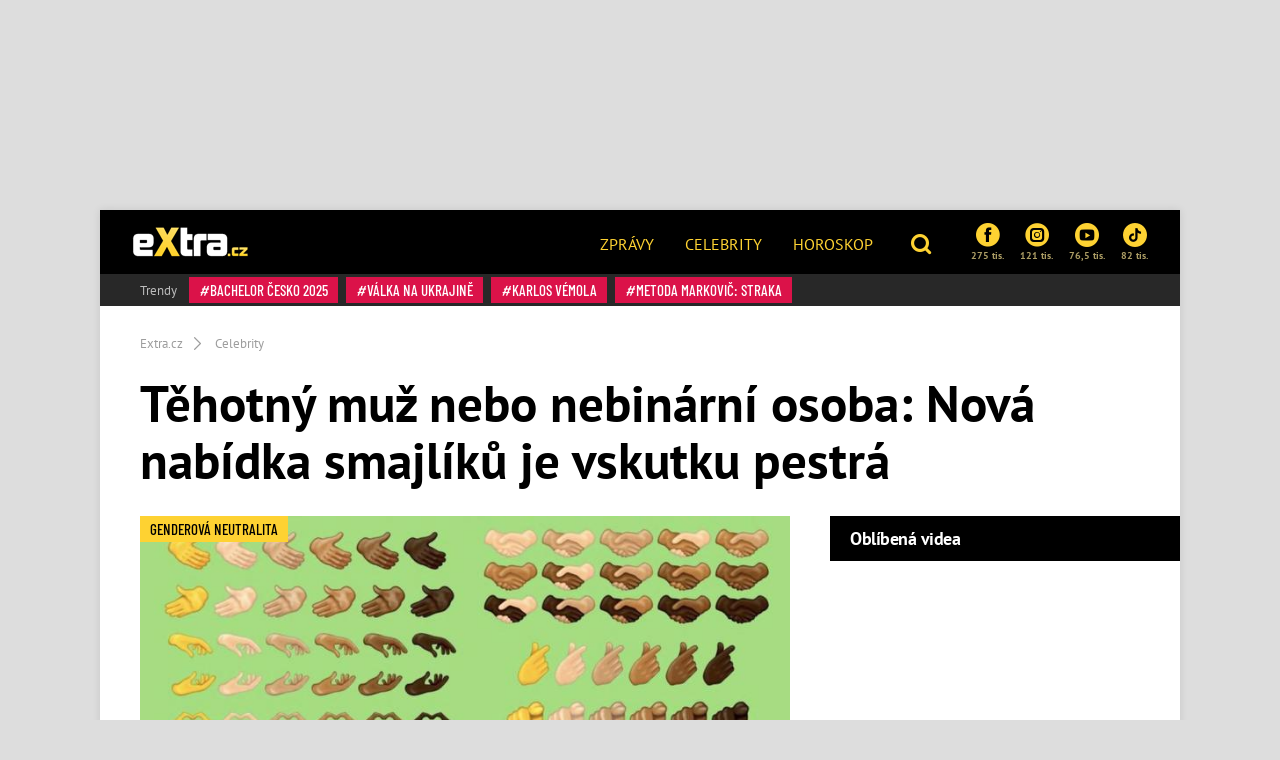

--- FILE ---
content_type: text/html; charset=utf-8
request_url: https://www.extra.cz/tehotny-muz-nebo-nebinarni-osoba-nova-nabidka-smajliku-je-vskutku-pestra-b9406
body_size: 23486
content:
<!DOCTYPE html><html class=no-js lang=cs><head><meta charset=UTF-8><meta name=referrer content=no-referrer-when-downgrade id=referrer-policy-meta><meta http-equiv=x-ua-compatible content="ie=edge"><link rel=preconnect as=script href="https://sdk.privacy-center.org/"><link rel=preload as=script fetchpriority=high href="https://sdk.privacy-center.org/9a8e2159-3781-4da1-9590-fbf86806f86e/loader.js?target=www.extra.cz"><script>(function(){const nativeSrcProperty=Object.getOwnPropertyDescriptor(HTMLScriptElement.prototype,'src');Object.defineProperty(HTMLScriptElement.prototype,'src',{get:function(){return nativeSrcProperty.get.call(this);},set:function(value){if(value?.includes('privacy-center.org')){this.fetchPriority='high';Object.defineProperty(HTMLScriptElement.prototype,'src',{...nativeSrcProperty});}
nativeSrcProperty.set.call(this,value);}});}());</script><script>(function(){function i(e){if(!window.frames[e]){if(document.body&&document.body.firstChild){var t=document.body;var n=document.createElement("iframe");n.style.display="none";n.name=e;n.title=e;t.insertBefore(n,t.firstChild)}else{setTimeout(function(){i(e)},5)}}}function e(n,o,r,f,s){function e(e,t,n,i){if(typeof n!=="function"){return}if(!window[o]){window[o]=[]}var a=!1;if(s){a=s(e,i,n)}if(!a){window[o].push({command:e,version:t,callback:n,parameter:i})}}e.stub=!0;e.stubVersion=2;function t(i){if(!window[n]||window[n].stub!==!0){return}if(!i.data){return}var a=typeof i.data==="string";var e;try{e=a?JSON.parse(i.data):i.data}catch(t){return}if(e[r]){var o=e[r];window[n](o.command,o.version,function(e,t){var n={};n[f]={returnValue:e,success:t,callId:o.callId};if(i.source){i.source.postMessage(a?JSON.stringify(n):n,"*")}},o.parameter)}}if(typeof window[n]!=="function"){window[n]=e;if(window.addEventListener){window.addEventListener("message",t,!1)}else{window.attachEvent("onmessage",t)}}}e("__tcfapi","__tcfapiBuffer","__tcfapiCall","__tcfapiReturn");i("__tcfapiLocator")})()</script><script async src="https://sdk.privacy-center.org/9a8e2159-3781-4da1-9590-fbf86806f86e/loader.js?target=www.extra.cz" id=spcloader charset=utf-8></script><script>(function(w,d,s,l,i){w[l]=w[l]||[];w[l].push({'gtm.start':new Date().getTime(),event:'gtm.js'});var f=d.getElementsByTagName(s)[0],j=d.createElement(s),dl=l!='dataLayer'?'&l='+l:'';j.async=true;j.src='https://www.googletagmanager.com/gtm.js?id='+i+dl;f.parentNode.insertBefore(j,f);})(window,document,'script','dataLayer','GTM-5LG2BB5');</script><script type=application/ld+json suppress-error=BL9992>{"@context":"https://schema.org","@graph":[{"@type":"WebSite","@id":"https://www.extra.cz/#website","url":"https://www.extra.cz/","name":"eXtra.cz"},{"@type":"NewsArticle","@id":"https://www.extra.cz/tehotny-muz-nebo-nebinarni-osoba-nova-nabidka-smajliku-je-vskutku-pestra-b9406","headline":" Těhotný muž nebo nebinární osoba: Nová nabídka smajlíků je vskutku pestrá","datePublished":"2021-07-20T14:28:00\u002B02:00","dateModified":"2021-07-20T14:28:00\u002B02:00","discussionUrl":"https://www.extra.cz/tehotny-muz-nebo-nebinarni-osoba-nova-nabidka-smajliku-je-vskutku-pestra-b9406/diskuze","mainEntityOfPage":"https://www.extra.cz/tehotny-muz-nebo-nebinarni-osoba-nova-nabidka-smajliku-je-vskutku-pestra-b9406#webpage","author":{"@type":"Person","name":"Anna Čmuchálková","url":"https://www.extra.cz/author/anna-cmuchalkova","image":{"@type":"ImageObject","url":"https://media.extra.cz/static/img/2025/05/anna-cmuchalkova21594431.jpg"}},"description":"Na sociální sítě zanedlouho přibudou nové emotikony, které budou moci uživatelé využívat v konverzacích. Mezi nimi budou třeba smajlíky těhotného muže nebo přátelské potřásání rukou v rozličných barvách pleti. Tvůrci tímto krokem\u0026nbsp;zareagovali na kritiky, podle nichž nebyla dosavadní nabídka emotikonů dostatečně společensky inkluzivní.\u0026nbsp;","publisher":{"@type":"Organization","name":"eXtra.cz","logo":{"@type":"ImageObject","url":"https://www.extra.cz/gfx/front/extra-logo-small.png","width":500,"height":137}},"image":{"@type":"ImageObject","url":"https://media.extra.cz/static/img/2021/03/snimek-obrazovky-2021-07-20-v-11-47-42_16_9_0-1600x900.jpg","creditText":"Emojipedia","width":1600,"height":900}},{"@type":"WebPage","@id":"https://www.extra.cz/tehotny-muz-nebo-nebinarni-osoba-nova-nabidka-smajliku-je-vskutku-pestra-b9406#webpage","url":"https://www.extra.cz/tehotny-muz-nebo-nebinarni-osoba-nova-nabidka-smajliku-je-vskutku-pestra-b9406","inLanguage":"cs-CZ","name":" Těhotný muž nebo nebinární osoba: Nová nabídka smajlíků je vskutku pestrá","isPartOf":{"@id":"https://www.extra.cz/#website"},"primaryImageOfPage":{"@id":"https://www.extra.cz/tehotny-muz-nebo-nebinarni-osoba-nova-nabidka-smajliku-je-vskutku-pestra-b9406#primaryimage"},"datePublished":"2021-07-20T14:28:00\u002B02:00","dateModified":"2021-07-20T14:28:00\u002B02:00","author":{"@id":"https://www.extra.cz#author-0"},"description":"Na sociální sítě zanedlouho přibudou nové emotikony, které budou moci uživatelé využívat v konverzacích. Mezi nimi budou třeba smajlíky těhotného muže nebo přátelské potřásání rukou v rozličných barvách pleti. Tvůrci tímto krokem\u0026nbsp;zareagovali na kritiky, podle nichž nebyla dosavadní nabídka emotikonů dostatečně společensky inkluzivní.\u0026nbsp;","discussionUrl":"https://www.extra.cz/tehotny-muz-nebo-nebinarni-osoba-nova-nabidka-smajliku-je-vskutku-pestra-b9406/diskuze"},[{"@type":"Person","@id":"https://www.extra.cz#author-0","name":"Anna Čmuchálková","url":"https://www.extra.cz/author/anna-cmuchalkova"}],{"@type":"ImageObject","@id":"https://www.extra.cz/tehotny-muz-nebo-nebinarni-osoba-nova-nabidka-smajliku-je-vskutku-pestra-b9406#primaryimage","url":"https://media.extra.cz/static/img/2021/03/snimek-obrazovky-2021-07-20-v-11-47-42_16_9_0-1600x900.jpg","width":1600,"height":900,"caption":"Emojipedia"}]}</script><script suppress-error=BL9992>const initUpScore=function(){(function(u,p,s,c,r){u[r]=u[r]||function(p){(u[r].q=u[r].q||[]).push(p)},u[r].ls=1*new Date();var a=p.createElement(s),m=p.getElementsByTagName(s)[0];a.async=1;a.src=c;m.parentNode.insertBefore(a,m)})(window,document,'script','//files.upscore.com/async/upScore.js','upScore');const options={"config":{"domain":"extra.cz","article":".post","track_positions":false},"data":{"section":"Celebrity","taxonomy":"","object_id":"article-100483","pubdate":"2021-07-20T14:28:00\u002B02:00","author":"Anna Čmuchálková","object_type":"article","content_type":0}};if(Object.keys(options).length>0){upScore(options);}
const event={};if(Object.keys(event).length>0){upScore(event);}}</script><meta property=burda_ads:content_type content=article><meta property=burda_ads:tags content="emoji,bizár,genderová rovnost,genderové rozdíly,gender,firma Apple,Google"><script src=/js/upscore.js></script><script>var url=location.href,keywords;var re1=/[/.-]+/;url=url.substring(7,url.length);keywords="[";url=url.split(re1);for(x=0;x<url.length;x++){keywords+="'"+url[x]+"'";keywords+=(x<url.length-1)?",":"";}keywords+="]";var windowWidth=1;if(window.innerWidth){windowWidth=window.innerWidth;}</script><script>function LoadSznRecommendMeasure(){window.calledScriptsList=window.calledScriptsList||[];if(window.calledScriptsList.indexOf("sznrecommend-measure")==-1){var script=document.createElement("script");script.src="https://d.seznam.cz/recass/js/sznrecommend-measure.min.js";script.setAttribute("data-webid","116");document.documentElement.firstChild.appendChild(script);console.log('loading sznrecommend-measure');window.calledScriptsList.push("sznrecommend-measure");}}
window.didomiOnReady=window.didomiOnReady||[];window.didomiOnReady.push(function(){if(window.Didomi.getUserConsentStatus('publishers-XWZ2b3AK','621')==true)
{LoadSznRecommendMeasure();}});window.didomiEventListeners=window.didomiEventListeners||[];window.didomiEventListeners.push({event:'consent.changed',listener:function(context){if(window.Didomi.getUserConsentStatus('publishers-XWZ2b3AK','621')==true)
{LoadSznRecommendMeasure();}}});</script><link rel=stylesheet href="/css/extra-min-old.css?v=UK7n-bpYfcVWhlBMDEVuuH0Zkm65Thcu0mWI4wVqyek"><link href="/AdminPanel.Client.Extra.styles.css?v=ytFyP_qVoQkz-6xjPeO8D7cVMyDNkoBOLTvpko698FQ" rel=stylesheet><link rel=alternate type=application/rss+xml title=RSS href=/rss.xml><title>T&#x11B;hotn&#xFD; mu&#x17E; nebo nebin&#xE1;rn&#xED; osoba: Nov&#xE1; nab&#xED;dka smajl&#xED;k&#x16F; je vskutku pestr&#xE1;</title><meta name=description content="Na sociální sítě zanedlouho přibudou nové emotikony, které budou moci uživatelé využívat v konverzacích. Mezi nimi budou třeba smajlíky těhotného muže nebo přátelské potřásání rukou v rozličných barvách pleti. Tvůrci tímto krokem&amp;nbsp;zareagovali na kritiky, podle nichž nebyla dosavadní nabídka emotikonů dostatečně společensky inkluzivní.&amp;nbsp;"><meta name=szn:permalink content=www.extra.cz/tehotny-muz-nebo-nebinarni-osoba-nova-nabidka-smajliku-je-vskutku-pestra-b9406><link rel=canonical href=https://www.extra.cz/tehotny-muz-nebo-nebinarni-osoba-nova-nabidka-smajliku-je-vskutku-pestra-b9406><meta property=og:title content=" Těhotný muž nebo nebinární osoba: Nová nabídka smajlíků je vskutku pestrá – eXtra.cz"><meta property=og:url content=https://www.extra.cz/tehotny-muz-nebo-nebinarni-osoba-nova-nabidka-smajliku-je-vskutku-pestra-b9406><meta property=og:type content=article><meta property=og:description content="Na sociální sítě zanedlouho přibudou nové emotikony, které budou moci uživatelé využívat v konverzacích. Mezi nimi budou třeba smajlíky těhotného muže nebo přátelské potřásání rukou v rozličných barvách pleti. Tvůrci tímto krokem&amp;nbsp;zareagovali na kritiky, podle nichž nebyla dosavadní nabídka emotikonů dostatečně společensky inkluzivní.&amp;nbsp;"><meta property=og:image content=https://media.extra.cz/static/img/2021/03/snimek-obrazovky-2021-07-20-v-11-47-42_16_9_0-1600x900.jpg><meta property=og:image:secure_url content=https://media.extra.cz/static/img/2021/03/snimek-obrazovky-2021-07-20-v-11-47-42_16_9_0-1600x900.jpg><meta property=og:image:width content=1600><meta property=og:image:height content=900><meta property=og:site_name content=Extra.cz><meta property=og:locale content=cs_CZ><meta property=og:published_time content=2021-07-20T14:28:00+02:00><meta property=og:modified_time content=2021-07-20T14:28:00+02:00><meta property=article:publisher content=https://www.facebook.com/extracz><meta property=fb:app_id content=1208448619282254><meta name=twitter:card content=summary><meta name=twitter:site content=@eXtraCZ><meta name=twitter:creator content=@eXtraCZ><meta name=twitter:title content=" Těhotný muž nebo nebinární osoba: Nová nabídka smajlíků je vskutku pestrá"><meta name=twitter:description content="Na sociální sítě zanedlouho přibudou nové emotikony, které budou moci uživatelé využívat v konverzacích. Mezi nimi budou třeba smajlíky těhotného muže nebo přátelské potřásání rukou v rozličných barvách pleti. Tvůrci tímto krokem&amp;nbsp;zareagovali na kritiky, podle nichž nebyla dosavadní nabídka emotikonů dostatečně společensky inkluzivní.&amp;nbsp;"><meta name=twitter:image content=https://media.extra.cz/static/img/2021/03/snimek-obrazovky-2021-07-20-v-11-47-42_16_9_0-1600x900.jpg><script src="/js/helpers.js?v=gK98iTIIbmt1JO4d2kiLOeF7s0L_oUoNKQ0gk3Dc1cc"></script><script>window.jQuery||document.write('<script src="/js/jquery-1.9.1.min.js"><\/script>')</script><script src="/js/site.js?v=RpAbSE83t52xJCqwqtVRfuFaqHEeZ4IMfMynUddvwtY"></script><script>function LoadFacebookPixel(){window.calledScriptsList=window.calledScriptsList||[];if(window.calledScriptsList.indexOf("FacebookPixelCode")==-1){!function(f,b,e,v,n,t,s){if(f.fbq)return;n=f.fbq=function(){n.callMethod?n.callMethod.apply(n,arguments):n.queue.push(arguments)};if(!f._fbq)f._fbq=n;n.push=n;n.loaded=!0;n.version='2.0';n.queue=[];t=b.createElement(e);t.async=!0;t.src=v;s=b.getElementsByTagName(e)[0];s.parentNode.insertBefore(t,s)}(window,document,'script','https://connect.facebook.net/en_US/fbevents.js');fbq('init','1949146538740915');fbq('track','PageView');window.calledScriptsList.push("FacebookPixelCode");}}
window.didomiOnReady=window.didomiOnReady||[];window.didomiOnReady.push(function(){if(window.Didomi.getUserConsentStatusForPurpose('publishers-UPqtcgaE')==true&&window.Didomi.getUserConsentStatusForPurpose('publishers-Kqq3iPge')==true)
{LoadFacebookPixel();}});window.didomiEventListeners=window.didomiEventListeners||[];window.didomiEventListeners.push({event:'consent.changed',listener:function(context){if(window.Didomi.getUserConsentStatusForPurpose('publishers-UPqtcgaE')==true&&window.Didomi.getUserConsentStatusForPurpose('publishers-Kqq3iPge')==true)
{LoadFacebookPixel();}}});</script><noscript><img height=1 width=1 src="https://www.facebook.com/tr?id=1949146538740915&amp;ev=PageView
        &amp;noscript=1"></noscript><meta name=viewport content="width=device-width, initial-scale=1, shrink-to-fit=no"><meta name=robots content=max-image-preview:large><link rel="shortcut icon" type=image/x-icon href=/favicon.ico><script>window.burdaAds=window.burdaAds||{queue:[]};window.burdaAds.hasR2B2=true;</script><link rel=stylesheet media=all href="https://ads.burdadigital.cz/sites/default/files/public/burda_ads/prod/dist/extra/v6/burda-ads.css?version="><link rel=stylesheet media=all href="/css/burda-ads.css?v=AGv_TFkbIG09-0j2JycFkGAKDbElF2bnRwByGVbK0fw"><script src=https://ads.burdadigital.cz/sites/default/files/public/json/extra/burda-ads--config.js></script><script src="https://ads.burdadigital.cz/sites/default/files/public/burda_ads/prod/dist/extra/v6/burda-ads--critical.js?version="></script><script src="https://ads.burdadigital.cz/sites/default/files/public/burda_ads/prod/dist/extra/v6/burda-ads.js?version=" async></script><script src=//securepubads.g.doubleclick.net/tag/js/gpt.js async></script><script src=//cdn.performax.cz/yi/adsbypx/px_autoads.js async></script><link rel=preload as=script fetchpriority=low href=https://micro.rubiconproject.com/prebid/dynamic/26636.js><script suppress-error=BL9992>const burdaAdsConstants={device:{desktop:'desktop',mobile:'mobile'},traffic:{burda:'burda',seznam:'seznam',economia:'economia'}}
function BurdaAdsGetDevice(){return burdaAds.getDevice();}
function BurdaAdsIsMobile(){return burdaAds.getDevice()===burdaAdsConstants.device.mobile;}
function BurdaAdsGetTrafficType(){return burdaAds.getTrafficType();}
function BurdaAdsIsSeznam(){return burdaAds.isSeznam();}
function BurdaAdsGetContainerSelector(){return`.ui-advert-component--traffic--${burdaAds.getTrafficType()}.ui-advert-component--device--${burdaAds.getDevice()}`;}
function BurdaAdsAddAdvert(element,areaId,type,devices,traffic,width,height,dynamic=false,callback,groupName){if(!areaId){BurdaAdsLogger.error(`AreaId for draw BurdaAd is not defined`);}
if(!type){type='none';}
const customAttributes={};const callbacks={};const componentElement=document.createElement('div');if(width){componentElement.style.setProperty('--ui-advert-component-width',width);}
if(height){componentElement.style.setProperty('--ui-advert-component-height',height);}
componentElement.classList.add(`ui-advert-component--traffic--${traffic}`,'ui-advert-component--traffic',`ui-advert-component--type--${type}`,'ui-advert-component--type');devices.forEach(device=>componentElement.classList.add(`ui-advert-component--device--${device}`));componentElement.classList.add('ui-advert-component--device','ui-advert-component');componentElement.setAttribute('data-advert-component','');componentElement.setAttribute('data-advert-component-id',areaId);componentElement.setAttribute('data-advert-component-group-name',groupName?groupName:areaId);if(type==='rollband'){componentElement.setAttribute('data-advert-container-external-gam-admin','rollband')
customAttributes['data-advert-container-external-gam-admin']='rollband';}
if(element===null){document.currentScript.insertAdjacentElement('beforebegin',componentElement);}else{element.insertAdjacentElement('afterbegin',componentElement);}
if(typeof burdaAds?.adverts?.add==='function'){burdaAds.adverts.add({element:componentElement,areaIds:[areaId],customAttributes:customAttributes,callbacks:callbacks});}
const burdaAdsObject={areaId:areaId};if(dynamic){burdaAdsObject.groupName=groupName?groupName:areaId.toString();if(callback){callbacks['slotRenderEnded']=callback;burdaAdsObject.callbacks=callbacks;}
burdaAds.addAdvert(burdaAdsObject);}}
function BurdaAdsReloadAdvert(element){burdaAds.reloadAdvert(element);}
class BurdaAdsLogger{static prefix='[AdSystem]';static log(message){console.log(`%c[${BurdaAdsLogger.prefix}] %c${message}`,'color: #3498db; font-weight: bold;','color: black;');}
static warn(message){console.warn(`%c[${BurdaAdsLogger.prefix}] %c${message}`,'color: #e67e22; font-weight: bold;','color: black;');}
static error(message){console.error(`%c[${BurdaAdsLogger.prefix}] %c${message}`,'color: #e74c3c; font-weight: bold;','color: black;');}}</script><script>var _SAS=_SAS||{};_SAS.keywords='emoji,bizár,genderová rovnost,genderové rozdíly,gender,firma Apple,Google';</script><script>const script=document.createElement('script');script.async=true;if(!BurdaAdsIsSeznam()){script.src='//pahter.tech/c/extra.cz.js';}
document.head.appendChild(script);</script><body class="ui-page ui-page--extra desktop ads-ads ads-is-desktop"><noscript><iframe src="https://www.googletagmanager.com/ns.html?id=GTM-5LG2BB5" height=0 width=0 style=display:none;visibility:hidden> </iframe></noscript><div id=fb-root></div><div class=leaderboard-1-wrapper><div data-advert-component class="ui-advert-component ui-advert-component--type--leaderboard ui-advert-component--type ui-advert-component--traffic--burda ui-advert-component--traffic--seznam ui-advert-component--traffic--economia ui-advert-component--traffic ui-advert-component--device--desktop ui-advert-component--device"><script>burdaAds.adverts.add({element:document.currentScript.parentElement,areaIds:[10262,10597,10422],customAttributes:{},callbacks:{}});</script></div></div><div class="wrap branding-wrapper"><header class=header role=banner><div class=header--brand><a href=https://www.extra.cz> <i class="logo sprite sprite-extra-logo-white"></i> </a></div><nav class=header--nav role=navigation><ul role=menu><li role=menuitem><a href=https://www.extra.cz/news>Zprávy</a><li role=menuitem><a href=https://www.extra.cz/celebrity>Celebrity</a><li role=menuitem><a href="https://astro.extra.cz/">Horoskop</a></ul></nav><div class=header--search><a href=# class=topic--title data-toggle=modal data-target=#js--search-modal> <i class="icon icon-search"></i> </a></div><div class=header--social><div class="social__list social--xs"><a href="https://www.facebook.com/extracz/" target=_blank class=social__list__item> <i class="icon icon-facebook-rounded"></i> 275 tis. </a> <a href="https://www.instagram.com/extra.cz/" target=_blank class=social__list__item> <i class="icon icon-instagram-rounded"></i> 121 tis. </a> <a href=https://www.youtube.com/channel/UCvuA5kTBCJOYdt8wZdn3sPA target=_blank class=social__list__item> <i class="icon icon-youtube-rounded"></i> 76,5 tis. </a> <a href=https://www.tiktok.com/@extra.cz target=_blank class=social__list__item> <i class="icon2 icon2-tiktok-icon"></i> 82 tis. </a></div></div><div class=header--tags><a href=# class=topic--title data-toggle=modal data-target=#js--tags-modal><i class="icon icon-hashtag"></i> Témata</a></div></header><div class=tag-box><div class="tag--title align-self-center">Trendy</div><div><a class=tag data-hash=true href=https://www.extra.cz/tema/bachelor-cesko-2025> Bachelor Česko 2025 </a> <a class=tag data-hash=true href=https://www.extra.cz/tema/valka-na-ukrajine> válka na Ukrajině </a> <a class=tag data-hash=true href=https://www.extra.cz/tema/karlos-vemola> Karlos Vémola </a> <a class=tag data-hash=true href=https://www.extra.cz/tema/metoda-markovic-straka> Metoda Markovič: Straka </a></div></div><div class="collapse js--collapse-cases" id=yellowBoxEmpty></div><nav aria-label=breadcrumb><ol class=breadcrumb itemscope itemtype=https://schema.org/BreadcrumbList><li class=breadcrumb-item itemprop=itemListElement itemscope itemtype=https://schema.org/ListItem><a itemprop=item href="/"> <span itemprop=name>Extra.cz</span> </a><meta itemprop=position content=1><li class=breadcrumb-item itemprop=itemListElement itemscope itemtype=https://schema.org/ListItem><a itemprop=item href=https://www.extra.cz/tema/celebrity> <span itemprop=name>Celebrity</span> </a><meta itemprop=position content=2></ol></nav><article class=post aria-labelledby=article-full-100483><header class=post__header><h1 class=post--title id=article-full-100483>Těhotný muž nebo nebinární osoba: Nová nabídka smajlíků je vskutku pestrá</h1></header><div class=grid role=grid><section class=grid__main role=region><div class="post__pictures post__pictures--sm"><figure class=post__figure><picture data-picture><img src=https://media.extra.cz/static/img/2021/03/snimek-obrazovky-2021-07-20-v-11-47-42_16_9_0-740x416.jpg data-fallback=https://media.extra.cz/static/img/2021/03/snimek-obrazovky-2021-07-20-v-11-47-42_16_9_0-740x416.jpg loading=eager width=740 height=416 title="Nová várka podivných emotikonů." alt="Nová várka podivných emotikonů."></picture><div class=image-source><span>Zdroj: Emojipedia</span></div></figure><span class=tag data-hash=false> Genderová neutralita </span></div><div class="post__body clearfix"><div class=post--perex><p>Na sociální sítě zanedlouho přibudou nové emotikony, které budou moci uživatelé využívat v konverzacích. Mezi nimi budou třeba smajlíky těhotného muže nebo přátelské potřásání rukou v rozličných barvách pleti. Tvůrci tímto krokem&nbsp;<span style=text-align:inherit>zareagovali na kritiky, podle nichž nebyla dosavadní nabídka emotikonů dostatečně společensky inkluzivní.&nbsp;</span></div><div class=post__meta><span class="d-inline-block mr-3 mb-3px"> 20. 07. 2021 14:28 | Autor <a href=https://www.extra.cz/author/anna-cmuchalkova>Anna Čmuchálková</a> </span></div><div class=under-perex-1-ad-wrapper><div data-advert-component class="ui-advert-component ui-advert-component--type--mobile-rectangle ui-advert-component--type ui-advert-component--traffic--burda ui-advert-component--traffic--seznam ui-advert-component--traffic--economia ui-advert-component--traffic ui-advert-component--device--mobile ui-advert-component--device"><script>burdaAds.adverts.add({element:document.currentScript.parentElement,areaIds:[10268,10603,10428],customAttributes:{},callbacks:{}});</script></div><div data-advert-component class="ui-advert-component ui-advert-component--type--rectangle ui-advert-component--type ui-advert-component--traffic--burda ui-advert-component--traffic--seznam ui-advert-component--traffic--economia ui-advert-component--traffic ui-advert-component--device--desktop ui-advert-component--device"><script>burdaAds.adverts.add({element:document.currentScript.parentElement,areaIds:[10269,10604,10429],customAttributes:{},callbacks:{}});</script></div></div><p><strong>Nové emotikony jsou na cestě a budou rozmanitější než kdy dřív! </strong>Nezisková organizace Unicode Consortium, která pomáhá vysvětlovat význam emotikonů od společností Apple a Google, uvedla, že nová sada bude lépe vystihovat genderovou a etnickou rozmanitost.<p>Už v minulosti byli tvůrci kritizováni za to, že nejsou společensky rozmanití, což se nyní snaží změnit, jak uvedl <a class=e-rte-anchor href="https://www.unilad.co.uk/technology/emoji-of-pregnant-man-to-be-introduced-this-year/" title="https://www.unilad.co.uk/technology/emoji-of-pregnant-man-to-be-introduced-this-year/">web Unilad</a>. <strong>Lidé tak budou moci například využívat emotikon člověka nejasného pohlaví, čímž reagují na nebinární lidi a trans osoby. </strong><br><div><blockquote class=twitter-tweet><p lang=en dir=ltr>🥳 For <a href="https://twitter.com/hashtag/WorldEmojiDay?src=hash&amp;ref_src=twsrc%5Etfw">#WorldEmojiDay</a> which draft emoji candidate are you most looking forward to? 🗳️ Vote now: <a href=https://t.co/r13ggFy0gq>https://t.co/r13ggFy0gq</a> <a href=https://t.co/BaUtTyZgux>pic.twitter.com/BaUtTyZgux</a></p>&mdash; Emojipedia 📅 (@Emojipedia) <a href="https://twitter.com/Emojipedia/status/1415723027388567557?ref_src=twsrc%5Etfw">July 15, 2021</a></blockquote><script async src=https://platform.twitter.com/widgets.js charset=utf-8></script></div><h2>Těhotný muž? Žádný problém!</h2><p>To ale není vše. K dispozici budou také smajlíky těhotných mužů. Ty vznikají proto, aby tvůrci ukázali, že ve společnosti může mít dítě také trans muž nebo nebinární osoba. <strong>„</strong><strong>Téměř všechny dosavadní emotikony nově dostanou genderově neutrální varianty</strong> a tam, kde to bude dávat smysl, si uživatelé budou moci vybrat emotikony s mužskými či ženskými rysy,“ vysvětlil blíže šéf webu Emojipedia Jeremy Burge.<p>Nová sada smajlíků by se měla objevit v průběhu následujících měsíců. <strong>Kromě již výše zmíněných emotikonů přibude například rentgenový snímek, řidičský průkaz, pozdrav salutováním nebo ikona pro rovnoprávnost. </strong><h3>Bobina ter&#x10D;em nechutn&#xE9;ho podvodu: Kr&#xE1;ska je p&#x159;ipravena na soudn&#xED; bitvu</h3><div class="video-thumbnail-container videoasset-regular videoasset-standard-player video-exists"><div class="standard-player embed-responsive embed-responsive-16by9 video-embed-thumbnail article-end-promo-video-player ui-burda-video-player" width=560px height=315px data-muted=1 data-video=6f6b7e data-title="EXTRA HOST Denise Ayverdi 02" id=article-end-promo-video data-duration=3270 data-player-type=standard data-player-location=article-end data-series="Extra Host"></div></div></div><div class=article-bottom-ad-1-wrapper><div data-advert-component class="ui-advert-component ui-advert-component--type--mobile-rectangle ui-advert-component--type ui-advert-component--traffic--burda ui-advert-component--traffic--seznam ui-advert-component--traffic--economia ui-advert-component--traffic ui-advert-component--device--mobile ui-advert-component--device"><script>burdaAds.adverts.add({element:document.currentScript.parentElement,areaIds:[10259,10593,10419],customAttributes:{},callbacks:{}});</script></div><div data-advert-component class="ui-advert-component ui-advert-component--type--rectangle ui-advert-component--type ui-advert-component--traffic--burda ui-advert-component--traffic--seznam ui-advert-component--traffic--economia ui-advert-component--traffic ui-advert-component--device--desktop ui-advert-component--device"><script>burdaAds.adverts.add({element:document.currentScript.parentElement,areaIds:[10260,10594,10420],customAttributes:{},callbacks:{}});</script></div></div><div class="tag-list mb-4"><a class=tag data-hash=true href=https://www.extra.cz/tema/emoji> emoji </a> <a class=tag data-hash=true href=https://www.extra.cz/tema/bizar> bizár </a> <a class=tag data-hash=true href=https://www.extra.cz/tema/genderova-rovnost> genderová rovnost </a> <a class=tag data-hash=true href=https://www.extra.cz/tema/genderove-rozdily> genderové rozdíly </a> <a class=tag data-hash=true href=https://www.extra.cz/tema/gender> gender </a> <a class=tag data-hash=true href=https://www.extra.cz/tema/firma-apple> firma Apple </a> <a class=tag data-hash=true href=https://www.extra.cz/tema/google> Google </a></div><div id=disqus_thread></div><script>var disqus_config=function(){this.page.url='https://www.extra.cz/disqus/article/100483';this.page.identifier='article-100483';};(function(){var d=document,s=d.createElement('script');s.src='https://extra-cz.disqus.com/embed.js';s.setAttribute('data-timestamp',+new Date());(d.head||d.body).appendChild(s);})();</script><h3 class="title-box title-box--dark title-box--left">Související články</h3><div class=mb-5><article class=article-horizontal><div class=article-horizontal__figure><picture data-picture><img src=https://media.extra.cz/static/img/2025/11/pav-4243_16_9_0-740x416.jpg data-fallback=https://media.extra.cz/static/img/2025/11/pav-4243_16_9_0-740x416.jpg loading=lazy class=lazyload width=740 height=416 alt="Kontroverzní Adéla Pulcová. "></picture><div class=article-horizontal__tags><span class=tag data-hash=true>BIZÁR</span></div></div><header class=article-horizontal__header><h3 class=article-horizontal--title><a href=https://www.extra.cz/shopaholicadel-tercem-dalsiho-vysmechu-snazi-se-prodat-luxusni-auto-za-milion-vysledek-je-tristni-67dd9> Shopaholicadel terčem dalšího výsměchu. Snaží se prodat luxusní auto za milion, výsledek je tristní </a></h3></header></article><div class=native-article-1-ad-wrapper><div data-advert-component class="ui-advert-component ui-advert-component--type--native ui-advert-component--type ui-advert-component--traffic--burda ui-advert-component--traffic--seznam ui-advert-component--traffic--economia ui-advert-component--traffic ui-advert-component--device--desktop ui-advert-component--device--mobile ui-advert-component--device"><script>burdaAds.adverts.add({element:document.currentScript.parentElement,areaIds:[10263,10598,10423],customAttributes:{},callbacks:{}});</script></div></div><article class=article-horizontal><div class=article-horizontal__figure><picture data-picture><img src=https://media.extra.cz/static/img/2025/08/final-17_16_9_0-740x416.jpg data-fallback=https://media.extra.cz/static/img/2025/08/final-17_16_9_0-740x416.jpg loading=lazy class=lazyload width=740 height=416 alt="Ano, šéfe! 2025"></picture><div class=article-horizontal__tags><span class=tag data-hash=true>ANO, ŠÉFE!</span></div></div><header class=article-horizontal__header><h3 class=article-horizontal--title><a href=https://www.extra.cz/drsny-navrat-zdenka-pohlreicha-hned-v-prvnim-dile-ano-sefe-se-poradne-vytocil-c0028> Drsný návrat Zdeňka Pohlreicha. Hned v prvním díle Ano, šéfe! se pořádně vytočil </a></h3></header></article><article class=article-horizontal><div class=article-horizontal__figure><picture data-picture><img src=https://media.extra.cz/static/img/2025/07/snimek-obrazovky-2025-07-21-v-12-37-07_16_9_0-740x416.png data-fallback=https://media.extra.cz/static/img/2025/07/snimek-obrazovky-2025-07-21-v-12-37-07_16_9_0-740x416.png loading=lazy class=lazyload width=740 height=416 alt="Shopaholicadel a její srážka s parním válcem: Čtvrttunové Droběně vlepila facku, pak to pořádně schytala"></picture><div class=article-horizontal__tags><span class=tag data-hash=true>ZÁPAS</span></div></div><header class=article-horizontal__header><h3 class=article-horizontal--title><a href=https://www.extra.cz/shopaholicadel-a-jeji-srazka-s-parnim-valcem-ctvrttunove-drobene-vlepila-facku-pak-to-poradne-schytala-173d0> Shopaholicadel a její srážka s parním válcem: Čtvrttunové Droběně vlepila facku, pak to pořádně schytala </a></h3></header></article><article class=article-horizontal><div class=article-horizontal__figure><picture data-picture><img src=https://media.extra.cz/static/img/2025/07/final-16_16_9_0-740x416.jpg data-fallback=https://media.extra.cz/static/img/2025/07/final-16_16_9_0-740x416.jpg loading=lazy class=lazyload width=740 height=416 alt="Lord Špekáček a Bába pod kořenem: Nejbizarnější český film Kořenový vězeň "></picture><div class=article-horizontal__tags><span class=tag data-hash=true>EXTRA HOST</span></div></div><header class=article-horizontal__header><h3 class=article-horizontal--title><a href=https://www.extra.cz/lord-spekacek-a-baba-pod-korenem-nejbizarnejsi-cesky-film-korenovy-vezen-487cf> Lord Špekáček a Bába pod kořenem: Nejbizarnější český film Kořenový vězeň </a></h3></header></article><article class=article-horizontal><div class=article-horizontal__figure><picture data-picture><img src=https://media.extra.cz/static/img/2025/07/snimek-obrazovky-2025-07-01-v-14-16-09_16_9_0-740x416.png data-fallback=https://media.extra.cz/static/img/2025/07/snimek-obrazovky-2025-07-01-v-14-16-09_16_9_0-740x416.png loading=lazy class=lazyload width=740 height=416 alt="Shopaholicadel slibuje krutou odplatu. Soupeřka dostala flákanec před zápasem, s tou to ani nehlo "></picture><div class=article-horizontal__tags><span class=tag data-hash=true>BIZÁR</span></div></div><header class=article-horizontal__header><h3 class=article-horizontal--title><a href=https://www.extra.cz/shopaholicadel-slibuje-krutou-odplatu-souperka-dostala-flakanec-pred-zapasem-s-tou-to-ani-nehlo-53921> Shopaholicadel slibuje krutou odplatu. Soupeřka dostala flákanec před zápasem, s tou to ani nehlo </a></h3></header></article></div><div class=mobile-rectangle-5-ad-wrapper><div data-advert-component class="ui-advert-component ui-advert-component--type--mobile-rectangle ui-advert-component--type ui-advert-component--traffic--burda ui-advert-component--traffic--seznam ui-advert-component--traffic--economia ui-advert-component--traffic ui-advert-component--device--mobile ui-advert-component--device"><script>burdaAds.adverts.add({element:document.currentScript.parentElement,areaIds:[10265,10600,10425],customAttributes:{},callbacks:{}});</script></div></div><h3 class="title-box title-box--dark title-box--left">Další články</h3><div class=upscore-wrapper><article class="article article--xl"><div class=article__picture><picture data-picture><source srcset=https://media.extra.cz/static/img/2026/01/final-91-kopie_16_9_0-740x416.webp type=image/webp><img src=https://media.extra.cz/static/img/2026/01/final-91-kopie_16_9_0-740x416.jpg data-fallback=https://media.extra.cz/static/img/2026/01/final-91-kopie_16_9_0-740x416.jpg loading=lazy class=lazyload width=740 height=416 alt="Tragická smrt Moniky Jákliové."></picture><div class=article__gallery><div class="article__gallery__item unset-pb"><a href=https://www.extra.cz/desive-zabery-ze-smrtelne-nehody-borarosovy-expartnerky-auto-bylo-na-kusy-po-drtivem-narazu-vzplalo-325a4/galerie/1> <picture data-picture><img src=https://media.extra.cz/static/img/2021/03/img-3173-280x280.jpg data-fallback=https://media.extra.cz/static/img/2021/03/img-3173-280x280.jpg loading=lazy class=lazyload width=280 height=280 alt="Zemřela Monika Jákliová, expartnerka Gábora Borárose."></picture> </a></div><div class="article__gallery__item unset-pb"><a href=https://www.extra.cz/desive-zabery-ze-smrtelne-nehody-borarosovy-expartnerky-auto-bylo-na-kusy-po-drtivem-narazu-vzplalo-325a4/galerie/2> <picture data-picture><source srcset=https://media.extra.cz/static/img/2026/01/617599324-1316425417189690-7866919692243938955-n-280x280.webp type=image/webp><img src=https://media.extra.cz/static/img/2026/01/617599324-1316425417189690-7866919692243938955-n-280x280.jpg data-fallback=https://media.extra.cz/static/img/2026/01/617599324-1316425417189690-7866919692243938955-n-280x280.jpg loading=lazy class=lazyload width=280 height=280 alt="Její auto narazilo do stromu."></picture> </a></div><div class="article__gallery__item unset-pb"><a href=https://www.extra.cz/desive-zabery-ze-smrtelne-nehody-borarosovy-expartnerky-auto-bylo-na-kusy-po-drtivem-narazu-vzplalo-325a4/galerie/3> <picture data-picture><source srcset=https://media.extra.cz/static/img/2026/01/619682783-1316425420523023-5260641891592735553-n-280x280.webp type=image/webp><img src=https://media.extra.cz/static/img/2026/01/619682783-1316425420523023-5260641891592735553-n-280x280.jpg data-fallback=https://media.extra.cz/static/img/2026/01/619682783-1316425420523023-5260641891592735553-n-280x280.jpg loading=lazy class=lazyload width=280 height=280 alt="Monika Jákliová zemřela při dopravní nehodě."></picture> </a></div><div class="article__gallery__item unset-pb"><a href=https://www.extra.cz/desive-zabery-ze-smrtelne-nehody-borarosovy-expartnerky-auto-bylo-na-kusy-po-drtivem-narazu-vzplalo-325a4/galerie/4> <picture data-picture><source srcset=https://media.extra.cz/static/img/2026/01/616763953-1316425433856355-3031729860388053721-n-280x280.webp type=image/webp><img src=https://media.extra.cz/static/img/2026/01/616763953-1316425433856355-3031729860388053721-n-280x280.jpg data-fallback=https://media.extra.cz/static/img/2026/01/616763953-1316425433856355-3031729860388053721-n-280x280.jpg loading=lazy class=lazyload width=280 height=280 alt="Monika Jákliová zemřela při dopravní nehodě."></picture> </a></div><a class="btn btn-light text-uppercase" href=https://www.extra.cz/desive-zabery-ze-smrtelne-nehody-borarosovy-expartnerky-auto-bylo-na-kusy-po-drtivem-narazu-vzplalo-325a4/galerie/0> + Dalších 9 fotografií </a></div></div><div class=article__body><h3 class=article--title><a itemprop=url href=https://www.extra.cz/desive-zabery-ze-smrtelne-nehody-borarosovy-expartnerky-auto-bylo-na-kusy-po-drtivem-narazu-vzplalo-325a4> Děsivé záběry ze smrtelné nehody Borárosovy expartnerky. Auto bylo na kusy, po drtivém nárazu vzplálo </a></h3></div><div class=article__tags><span class=tag data-hash=false>nehoda</span></div></article></div><div class=upscore-wrapper><article class="article article--xl"><div class=article__picture><picture data-picture><img src=https://media.extra.cz/static/img/2025/12/final-101_16_9_0-740x416.jpg data-fallback=https://media.extra.cz/static/img/2025/12/final-101_16_9_0-740x416.jpg loading=lazy class=lazyload width=740 height=416 alt="Petr Pavel se stále rozhoduje, zda do vlády přijmout Filipa Turka. "></picture><div class=article__gallery><div class="article__gallery__item unset-pb"><a href=https://www.extra.cz/zpravy-turek-se-znovu-navezl-do-pavla-a-zpochybnil-jeho-kvalifikovanost-zalobu-ale-nepodal-ma-pry-moc-prace-e2d51/galerie/1> <picture data-picture><img src=https://media.extra.cz/static/img/2025/10/pav-61851-280x280.jpg data-fallback=https://media.extra.cz/static/img/2025/10/pav-61851-280x280.jpg loading=lazy class=lazyload width=280 height=280 alt="Filip Turek se navezl do Petra Pavla."></picture> </a></div><div class="article__gallery__item unset-pb"><a href=https://www.extra.cz/zpravy-turek-se-znovu-navezl-do-pavla-a-zpochybnil-jeho-kvalifikovanost-zalobu-ale-nepodal-ma-pry-moc-prace-e2d51/galerie/2> <picture data-picture><img src=https://media.extra.cz/static/img/2026/01/snimek-obrazovky-2026-01-16-v-8-49-23-280x280.png data-fallback=https://media.extra.cz/static/img/2026/01/snimek-obrazovky-2026-01-16-v-8-49-23-280x280.png loading=lazy class=lazyload width=280 height=280 alt="Prezident Petr Pavel nechce Filipa Turka ve vládě."></picture> </a></div><div class="article__gallery__item unset-pb"><a href=https://www.extra.cz/zpravy-turek-se-znovu-navezl-do-pavla-a-zpochybnil-jeho-kvalifikovanost-zalobu-ale-nepodal-ma-pry-moc-prace-e2d51/galerie/3> <picture data-picture><img src=https://media.extra.cz/static/img/2025/11/tma-7456-280x280.jpg data-fallback=https://media.extra.cz/static/img/2025/11/tma-7456-280x280.jpg loading=lazy class=lazyload width=280 height=280 alt="Filip Turek se ostře vyjádřil k Petru Pavlovi."></picture> </a></div><div class="article__gallery__item unset-pb"><a href=https://www.extra.cz/zpravy-turek-se-znovu-navezl-do-pavla-a-zpochybnil-jeho-kvalifikovanost-zalobu-ale-nepodal-ma-pry-moc-prace-e2d51/galerie/4> <picture data-picture><img src=https://media.extra.cz/static/img/2026/01/snimek-obrazovky-2026-01-16-v-8-52-22-280x280.png data-fallback=https://media.extra.cz/static/img/2026/01/snimek-obrazovky-2026-01-16-v-8-52-22-280x280.png loading=lazy class=lazyload width=280 height=280 alt="Prezident Petr Pavel se rozhodl po svém."></picture> </a></div><a class="btn btn-light text-uppercase" href=https://www.extra.cz/zpravy-turek-se-znovu-navezl-do-pavla-a-zpochybnil-jeho-kvalifikovanost-zalobu-ale-nepodal-ma-pry-moc-prace-e2d51/galerie/0> + Dalších 6 fotografií </a></div></div><div class=article__body><h3 class=article--title><a itemprop=url href=https://www.extra.cz/zpravy-turek-se-znovu-navezl-do-pavla-a-zpochybnil-jeho-kvalifikovanost-zalobu-ale-nepodal-ma-pry-moc-prace-e2d51> Turek se znovu navezl do Pavla a zpochybnil jeho kvalifikovanost. Žalobu ale nepodal, má prý moc práce </a></h3></div><div class=article__tags><span class=tag data-hash=false>drama</span></div></article></div><div class=upscore-wrapper><article class="article article--xl"><div class=article__picture><picture data-picture><source srcset=https://media.extra.cz/static/img/2026/01/snimek-obrazovky-2026-01-21-v-11-50-24_16_9_0-740x416.webp type=image/webp><img src=https://media.extra.cz/static/img/2026/01/snimek-obrazovky-2026-01-21-v-11-50-24_16_9_0-740x416.png data-fallback=https://media.extra.cz/static/img/2026/01/snimek-obrazovky-2026-01-21-v-11-50-24_16_9_0-740x416.png loading=lazy class=lazyload width=740 height=416 alt="Mareš na koncertě pro Hezuckého ukázal dojemnou zprávu od Dykové. Vzkaz herečky vhání slzy do očí"></picture><div class=article__gallery><div class="article__gallery__item unset-pb"><a href=https://www.extra.cz/mares-na-koncerte-pro-hezuckeho-ukazal-dojemnou-zpravu-od-dykove-vzkaz-herecky-vhani-slzy-do-oci-2e448/galerie/1> <picture data-picture><img src=https://media.extra.cz/static/img/2025/11/snimek-obrazovky-2025-11-07-v-12-53-46-280x280.png data-fallback=https://media.extra.cz/static/img/2025/11/snimek-obrazovky-2025-11-07-v-12-53-46-280x280.png loading=lazy class=lazyload width=280 height=280 alt="Zesnulý moderátor Patrik Hezucký."></picture> </a></div><div class="article__gallery__item unset-pb"><a href=https://www.extra.cz/mares-na-koncerte-pro-hezuckeho-ukazal-dojemnou-zpravu-od-dykove-vzkaz-herecky-vhani-slzy-do-oci-2e448/galerie/2> <picture data-picture><img src=https://media.extra.cz/static/img/2024/10/pav-2011-280x280.jpg data-fallback=https://media.extra.cz/static/img/2024/10/pav-2011-280x280.jpg loading=lazy class=lazyload width=280 height=280 alt="Tatiana Dyková poslala Hezuckému dojemný vzkaz. "></picture> </a></div><div class="article__gallery__item unset-pb"><a href=https://www.extra.cz/mares-na-koncerte-pro-hezuckeho-ukazal-dojemnou-zpravu-od-dykove-vzkaz-herecky-vhani-slzy-do-oci-2e448/galerie/3> <picture data-picture><source srcset=https://media.extra.cz/static/img/2026/01/614906614-1138295144882009-4214318054749031422-n-280x280.webp type=image/webp><img src=https://media.extra.cz/static/img/2026/01/614906614-1138295144882009-4214318054749031422-n-280x280.jpg data-fallback=https://media.extra.cz/static/img/2026/01/614906614-1138295144882009-4214318054749031422-n-280x280.jpg loading=lazy class=lazyload width=280 height=280 alt="Na koncertě pro Patrika Hezuckého došlo k odhalení dojemného vzkazu od Tatiany Dykové. "></picture> </a></div><div class="article__gallery__item unset-pb"><a href=https://www.extra.cz/mares-na-koncerte-pro-hezuckeho-ukazal-dojemnou-zpravu-od-dykove-vzkaz-herecky-vhani-slzy-do-oci-2e448/galerie/4> <picture data-picture><source srcset=https://media.extra.cz/static/img/2026/01/614834790-1813900435994123-4584513739030839578-n-280x280.webp type=image/webp><img src=https://media.extra.cz/static/img/2026/01/614834790-1813900435994123-4584513739030839578-n-280x280.jpg data-fallback=https://media.extra.cz/static/img/2026/01/614834790-1813900435994123-4584513739030839578-n-280x280.jpg loading=lazy class=lazyload width=280 height=280 alt="Leoš Mareš na koncertě Patrika Hezuckého."></picture> </a></div><a class="btn btn-light text-uppercase" href=https://www.extra.cz/mares-na-koncerte-pro-hezuckeho-ukazal-dojemnou-zpravu-od-dykove-vzkaz-herecky-vhani-slzy-do-oci-2e448/galerie/0> + Dalších 6 fotografií </a></div></div><div class=article__body><h3 class=article--title><a itemprop=url href=https://www.extra.cz/mares-na-koncerte-pro-hezuckeho-ukazal-dojemnou-zpravu-od-dykove-vzkaz-herecky-vhani-slzy-do-oci-2e448> Mareš na koncertě pro Hezuckého ukázal dojemnou zprávu od Dykové. Vzkaz herečky vhání slzy do očí </a></h3></div><div class=article__tags><span class=tag data-hash=false>VZKAZ</span></div></article></div><div class=mobile-rectangle-6-ad-wrapper><div data-advert-component class="ui-advert-component ui-advert-component--type--mobile-rectangle ui-advert-component--type ui-advert-component--traffic--burda ui-advert-component--traffic--seznam ui-advert-component--traffic--economia ui-advert-component--traffic ui-advert-component--device--mobile ui-advert-component--device"><script>burdaAds.adverts.add({element:document.currentScript.parentElement,areaIds:[10266,10601,10426],customAttributes:{},callbacks:{}});</script></div></div><div class=upscore-wrapper><article class="article article--xl"><div class=article__picture><picture data-picture><source srcset=https://media.extra.cz/static/img/2026/01/profimedia-1067351530_16_9_0-740x416.webp type=image/webp><img src=https://media.extra.cz/static/img/2026/01/profimedia-1067351530_16_9_0-740x416.jpg data-fallback=https://media.extra.cz/static/img/2026/01/profimedia-1067351530_16_9_0-740x416.jpg loading=lazy class=lazyload width=740 height=416 alt="Střelba v Chřibské."></picture><div class=article__gallery><div class="article__gallery__item unset-pb"><a href=https://www.extra.cz/zpravy-mrazive-svedectvi-mistostarosty-o-utoku-v-chribske-svym-zakrokem-zachranil-kolegy-sam-riskoval-zivot-a7623/galerie/1> <picture data-picture><source srcset=https://media.extra.cz/static/img/2026/01/profimedia-1067350345-280x280.webp type=image/webp><img src=https://media.extra.cz/static/img/2026/01/profimedia-1067350345-280x280.jpg data-fallback=https://media.extra.cz/static/img/2026/01/profimedia-1067350345-280x280.jpg loading=lazy class=lazyload width=280 height=280 alt="Střelba v Chřibské."></picture> </a></div><div class="article__gallery__item unset-pb"><a href=https://www.extra.cz/zpravy-mrazive-svedectvi-mistostarosty-o-utoku-v-chribske-svym-zakrokem-zachranil-kolegy-sam-riskoval-zivot-a7623/galerie/2> <picture data-picture><source srcset=https://media.extra.cz/static/img/2026/01/profimedia-1067351521-280x280.webp type=image/webp><img src=https://media.extra.cz/static/img/2026/01/profimedia-1067351521-280x280.jpg data-fallback=https://media.extra.cz/static/img/2026/01/profimedia-1067351521-280x280.jpg loading=lazy class=lazyload width=280 height=280 alt="Místostarosta Jaromír Nepovím se zachoval jako hrdina. "></picture> </a></div><div class="article__gallery__item unset-pb"><a href=https://www.extra.cz/zpravy-mrazive-svedectvi-mistostarosty-o-utoku-v-chribske-svym-zakrokem-zachranil-kolegy-sam-riskoval-zivot-a7623/galerie/3> <picture data-picture><source srcset=https://media.extra.cz/static/img/2026/01/profimedia-10673515211-280x280.webp type=image/webp><img src=https://media.extra.cz/static/img/2026/01/profimedia-10673515211-280x280.jpg data-fallback=https://media.extra.cz/static/img/2026/01/profimedia-10673515211-280x280.jpg loading=lazy class=lazyload width=280 height=280 alt="Vlajky na úřadě v Chřibské."></picture> </a></div><div class="article__gallery__item unset-pb"><a href=https://www.extra.cz/zpravy-mrazive-svedectvi-mistostarosty-o-utoku-v-chribske-svym-zakrokem-zachranil-kolegy-sam-riskoval-zivot-a7623/galerie/4> <picture data-picture><source srcset=https://media.extra.cz/static/img/2026/01/profimedia-1067374517-280x280.webp type=image/webp><img src=https://media.extra.cz/static/img/2026/01/profimedia-1067374517-280x280.jpg data-fallback=https://media.extra.cz/static/img/2026/01/profimedia-1067374517-280x280.jpg loading=lazy class=lazyload width=280 height=280 alt="Budova úřadu v Chřibské."></picture> </a></div><a class="btn btn-light text-uppercase" href=https://www.extra.cz/zpravy-mrazive-svedectvi-mistostarosty-o-utoku-v-chribske-svym-zakrokem-zachranil-kolegy-sam-riskoval-zivot-a7623/galerie/0> + Další fotografie </a></div></div><div class=article__body><h3 class=article--title><a itemprop=url href=https://www.extra.cz/zpravy-mrazive-svedectvi-mistostarosty-o-utoku-v-chribske-svym-zakrokem-zachranil-kolegy-sam-riskoval-zivot-a7623> Mrazivé svědectví místostarosty o útoku v Chřibské. Svým zákrokem zachránil kolegy, sám riskoval život </a></h3></div><div class=article__tags><span class=tag data-hash=false>střelba</span></div></article></div><div class=upscore-wrapper><article class="article article--xl"><div class=article__picture><picture data-picture><img src=https://media.extra.cz/static/img/2026/01/vymena-manzelek-14-foto_16_9_0-740x416.jpg data-fallback=https://media.extra.cz/static/img/2026/01/vymena-manzelek-14-foto_16_9_0-740x416.jpg loading=lazy class=lazyload width=740 height=416 alt="Monice se hnusili psi, co lítali na jídelním stole."></picture><div class=article__gallery><div class="article__gallery__item unset-pb"><a href=https://www.extra.cz/posledni-chvilky-borarosovy-expartnerky-pred-smrti-dovadeni-s-dcerou-luxusni-vecere-i-vyroci-s-pritelem-8d387/galerie/1> <picture data-picture><source srcset=https://media.extra.cz/static/img/2026/01/lar5d515d5461-59528728190863-287252965-280x280.webp type=image/webp><img src=https://media.extra.cz/static/img/2026/01/lar5d515d5461-59528728190863-287252965-280x280.jpg data-fallback=https://media.extra.cz/static/img/2026/01/lar5d515d5461-59528728190863-287252965-280x280.jpg loading=lazy class=lazyload width=280 height=280 alt="Monika Jákliová oslavila jeden rok s přítelem. "></picture> </a></div><div class="article__gallery__item unset-pb"><a href=https://www.extra.cz/posledni-chvilky-borarosovy-expartnerky-pred-smrti-dovadeni-s-dcerou-luxusni-vecere-i-vyroci-s-pritelem-8d387/galerie/2> <picture data-picture><source srcset=https://media.extra.cz/static/img/2026/01/lar5b41bf6435-14528719773301-287252965-280x280.webp type=image/webp><img src=https://media.extra.cz/static/img/2026/01/lar5b41bf6435-14528719773301-287252965-280x280.jpg data-fallback=https://media.extra.cz/static/img/2026/01/lar5b41bf6435-14528719773301-287252965-280x280.jpg loading=lazy class=lazyload width=280 height=280 alt="Monika Jákliová měla ráda luxus."></picture> </a></div><div class="article__gallery__item unset-pb"><a href=https://www.extra.cz/posledni-chvilky-borarosovy-expartnerky-pred-smrti-dovadeni-s-dcerou-luxusni-vecere-i-vyroci-s-pritelem-8d387/galerie/3> <picture data-picture><source srcset=https://media.extra.cz/static/img/2026/01/lar5c67ad29df-27306097788995-287252965-280x280.webp type=image/webp><img src=https://media.extra.cz/static/img/2026/01/lar5c67ad29df-27306097788995-287252965-280x280.jpg data-fallback=https://media.extra.cz/static/img/2026/01/lar5c67ad29df-27306097788995-287252965-280x280.jpg loading=lazy class=lazyload width=280 height=280 alt="Monika Jákliová sdílela poslední chvilky před smrtí. "></picture> </a></div><div class="article__gallery__item unset-pb"><a href=https://www.extra.cz/posledni-chvilky-borarosovy-expartnerky-pred-smrti-dovadeni-s-dcerou-luxusni-vecere-i-vyroci-s-pritelem-8d387/galerie/4> <picture data-picture><source srcset=https://media.extra.cz/static/img/2026/01/lar5c18ce63f1-15305795777967-287252965-280x280.webp type=image/webp><img src=https://media.extra.cz/static/img/2026/01/lar5c18ce63f1-15305795777967-287252965-280x280.jpg data-fallback=https://media.extra.cz/static/img/2026/01/lar5c18ce63f1-15305795777967-287252965-280x280.jpg loading=lazy class=lazyload width=280 height=280 alt="Monika Jákliová zemřela v 31 letech. "></picture> </a></div><a class="btn btn-light text-uppercase" href=https://www.extra.cz/posledni-chvilky-borarosovy-expartnerky-pred-smrti-dovadeni-s-dcerou-luxusni-vecere-i-vyroci-s-pritelem-8d387/galerie/0> + Dalších 5 fotografií </a></div></div><div class=article__body><h3 class=article--title><a itemprop=url href=https://www.extra.cz/posledni-chvilky-borarosovy-expartnerky-pred-smrti-dovadeni-s-dcerou-luxusni-vecere-i-vyroci-s-pritelem-8d387> Poslední chvilky Borárosovy expartnerky před smrtí: Dovádění s dcerou, luxusní večeře i výročí s přítelem </a></h3></div><div class=article__tags><span class=tag data-hash=false>celebrity</span></div></article></div><div class=upscore-wrapper><article class="article article--xl"><div class=article__picture><picture data-picture><source srcset=https://media.extra.cz/static/img/2026/01/profimedia-0227776503_16_9_0-740x416.webp type=image/webp><img src=https://media.extra.cz/static/img/2026/01/profimedia-0227776503_16_9_0-740x416.jpg data-fallback=https://media.extra.cz/static/img/2026/01/profimedia-0227776503_16_9_0-740x416.jpg loading=lazy class=lazyload width=740 height=416 alt="Bývalý reprezentant Patrik Gedeon."></picture><div class=article__gallery><div class="article__gallery__item unset-pb"><a href=https://www.extra.cz/zpravy-obrovska-ostuda-pro-byvaleho-ceskeho-reprezentanta-syn-fotbalisty-gedeona-se-mel-dopustit-podvodu-ba7f4/galerie/1> <picture data-picture><source srcset=https://media.extra.cz/static/img/2026/01/snimek-obrazovky-449-280x280.webp type=image/webp><img src=https://media.extra.cz/static/img/2026/01/snimek-obrazovky-449-280x280.png data-fallback=https://media.extra.cz/static/img/2026/01/snimek-obrazovky-449-280x280.png loading=lazy class=lazyload width=280 height=280 alt="Filip Gedeon byl zachycen skrytou kamerou."></picture> </a></div><div class="article__gallery__item unset-pb"><a href=https://www.extra.cz/zpravy-obrovska-ostuda-pro-byvaleho-ceskeho-reprezentanta-syn-fotbalisty-gedeona-se-mel-dopustit-podvodu-ba7f4/galerie/2> <picture data-picture><source srcset=https://media.extra.cz/static/img/2026/01/snimek-obrazovky-448-280x280.webp type=image/webp><img src=https://media.extra.cz/static/img/2026/01/snimek-obrazovky-448-280x280.png data-fallback=https://media.extra.cz/static/img/2026/01/snimek-obrazovky-448-280x280.png loading=lazy class=lazyload width=280 height=280 alt="Filip Gedeon je synem Patrika Gedeona. "></picture> </a></div><div class="article__gallery__item unset-pb"><a href=https://www.extra.cz/zpravy-obrovska-ostuda-pro-byvaleho-ceskeho-reprezentanta-syn-fotbalisty-gedeona-se-mel-dopustit-podvodu-ba7f4/galerie/3> <picture data-picture><source srcset=https://media.extra.cz/static/img/2026/01/profimedia-0210569001-280x280.webp type=image/webp><img src=https://media.extra.cz/static/img/2026/01/profimedia-0210569001-280x280.jpg data-fallback=https://media.extra.cz/static/img/2026/01/profimedia-0210569001-280x280.jpg loading=lazy class=lazyload width=280 height=280 alt="Otec Filipa, Patrik Gedeon."></picture> </a></div><div class="article__gallery__item unset-pb"><a href=https://www.extra.cz/zpravy-obrovska-ostuda-pro-byvaleho-ceskeho-reprezentanta-syn-fotbalisty-gedeona-se-mel-dopustit-podvodu-ba7f4/galerie/4> <picture data-picture><source srcset=https://media.extra.cz/static/img/2026/01/profimedia-0253526526-280x280.webp type=image/webp><img src=https://media.extra.cz/static/img/2026/01/profimedia-0253526526-280x280.jpg data-fallback=https://media.extra.cz/static/img/2026/01/profimedia-0253526526-280x280.jpg loading=lazy class=lazyload width=280 height=280 alt="Syn Patrika Gedeona se měl zaplést do průšvihu. "></picture> </a></div></div></div><div class=article__body><h3 class=article--title><a itemprop=url href=https://www.extra.cz/zpravy-obrovska-ostuda-pro-byvaleho-ceskeho-reprezentanta-syn-fotbalisty-gedeona-se-mel-dopustit-podvodu-ba7f4> Obrovská ostuda pro bývalého českého reprezentanta. Syn fotbalisty Gedeona se měl dopustit podvodu </a></h3></div><div class=article__tags><span class=tag data-hash=false>skandál</span></div></article></div><div class=upscore-wrapper><article class="article article--xl"><div class=article__picture><picture data-picture><img src=https://media.extra.cz/static/img/2026/01/pav-8839_16_9_0-740x416.jpg data-fallback=https://media.extra.cz/static/img/2026/01/pav-8839_16_9_0-740x416.jpg loading=lazy class=lazyload width=740 height=416 alt="Natálie Kočendová v červených šatech."></picture><div class=article__gallery><div class="article__gallery__item unset-pb"><a href=https://www.extra.cz/psychicky-pad-natalie-kocendove-sestinedeli-v-slzach-a-tvrda-realita-rodicovstvi-c4047/galerie/1> <picture data-picture><img src=https://media.extra.cz/static/img/2025/12/img-4529-280x280.jpg data-fallback=https://media.extra.cz/static/img/2025/12/img-4529-280x280.jpg loading=lazy class=lazyload width=280 height=280 alt="Natálie Kočendová porodila."></picture> </a></div><div class="article__gallery__item unset-pb"><a href=https://www.extra.cz/psychicky-pad-natalie-kocendove-sestinedeli-v-slzach-a-tvrda-realita-rodicovstvi-c4047/galerie/2> <picture data-picture><img src=https://media.extra.cz/static/img/2026/01/snimek-obrazovky-2026-01-10-v-17-33-47-280x280.png data-fallback=https://media.extra.cz/static/img/2026/01/snimek-obrazovky-2026-01-10-v-17-33-47-280x280.png loading=lazy class=lazyload width=280 height=280 alt="Natálie se pochlubila dárkem za porod."></picture> </a></div><div class="article__gallery__item unset-pb"><a href=https://www.extra.cz/psychicky-pad-natalie-kocendove-sestinedeli-v-slzach-a-tvrda-realita-rodicovstvi-c4047/galerie/3> <picture data-picture><img src=https://media.extra.cz/static/img/2025/10/snapins-ai-3752138522615122122-280x280.jpg data-fallback=https://media.extra.cz/static/img/2025/10/snapins-ai-3752138522615122122-280x280.jpg loading=lazy class=lazyload width=280 height=280 alt="Natálie Kočendová si svou baby shower užila po boku svých kamarádek."></picture> </a></div><div class="article__gallery__item unset-pb"><a href=https://www.extra.cz/psychicky-pad-natalie-kocendove-sestinedeli-v-slzach-a-tvrda-realita-rodicovstvi-c4047/galerie/4> <picture data-picture><img src=https://media.extra.cz/static/img/2025/09/officially-in-my-quiet-mom-era-i-dont-care-about-your-drama-this-chapter-is-just-for-me-280x280.jpg data-fallback=https://media.extra.cz/static/img/2025/09/officially-in-my-quiet-mom-era-i-dont-care-about-your-drama-this-chapter-is-just-for-me-280x280.jpg loading=lazy class=lazyload width=280 height=280 alt="Natálie Kočendová. "></picture> </a></div><a class="btn btn-light text-uppercase" href=https://www.extra.cz/psychicky-pad-natalie-kocendove-sestinedeli-v-slzach-a-tvrda-realita-rodicovstvi-c4047/galerie/0> + Dalších 5 fotografií </a></div></div><div class=article__body><h3 class=article--title><a itemprop=url href=https://www.extra.cz/psychicky-pad-natalie-kocendove-sestinedeli-v-slzach-a-tvrda-realita-rodicovstvi-c4047> Psychický pád Natálie Kočendové. Šestinedělí v slzách a tvrdá realita rodičovství </a></h3></div><div class=article__tags><span class=tag data-hash=false>MATEŘSTVÍ </span></div></article></div><div class=upscore-wrapper><article class="article article--xl"><div class=article__picture><picture data-picture><source srcset=https://media.extra.cz/static/img/2026/01/profimedia-10673515211_16_9_0-740x416.webp type=image/webp><img src=https://media.extra.cz/static/img/2026/01/profimedia-10673515211_16_9_0-740x416.jpg data-fallback=https://media.extra.cz/static/img/2026/01/profimedia-10673515211_16_9_0-740x416.jpg loading=lazy class=lazyload width=740 height=416 alt="Vlajky na úřadě v Chřibské."></picture><div class=article__gallery><div class="article__gallery__item unset-pb"><a href=https://www.extra.cz/zpravy-nechutne-komentare-po-utoku-strelce-v-chribske-verejnost-pobourila-vlajka-na-urade-meli-ji-za-ukrajinskou-77515/galerie/1> <picture data-picture><source srcset=https://media.extra.cz/static/img/2026/01/profimedia-1067387693-280x280.webp type=image/webp><img src=https://media.extra.cz/static/img/2026/01/profimedia-1067387693-280x280.jpg data-fallback=https://media.extra.cz/static/img/2026/01/profimedia-1067387693-280x280.jpg loading=lazy class=lazyload width=280 height=280 alt="Policisté po útoku v Chřibské."></picture> </a></div><div class="article__gallery__item unset-pb"><a href=https://www.extra.cz/zpravy-nechutne-komentare-po-utoku-strelce-v-chribske-verejnost-pobourila-vlajka-na-urade-meli-ji-za-ukrajinskou-77515/galerie/2> <picture data-picture><source srcset=https://media.extra.cz/static/img/2026/01/profimedia-1067374517-280x280.webp type=image/webp><img src=https://media.extra.cz/static/img/2026/01/profimedia-1067374517-280x280.jpg data-fallback=https://media.extra.cz/static/img/2026/01/profimedia-1067374517-280x280.jpg loading=lazy class=lazyload width=280 height=280 alt="Budova úřadu v Chřibské."></picture> </a></div><div class="article__gallery__item unset-pb"><a href=https://www.extra.cz/zpravy-nechutne-komentare-po-utoku-strelce-v-chribske-verejnost-pobourila-vlajka-na-urade-meli-ji-za-ukrajinskou-77515/galerie/3> <picture data-picture><source srcset=https://media.extra.cz/static/img/2026/01/profimedia-1067374530-280x280.webp type=image/webp><img src=https://media.extra.cz/static/img/2026/01/profimedia-1067374530-280x280.jpg data-fallback=https://media.extra.cz/static/img/2026/01/profimedia-1067374530-280x280.jpg loading=lazy class=lazyload width=280 height=280 alt="Městečko Chřibská po tragické střelbě."></picture> </a></div></div></div><div class=article__body><h3 class=article--title><a itemprop=url href=https://www.extra.cz/zpravy-nechutne-komentare-po-utoku-strelce-v-chribske-verejnost-pobourila-vlajka-na-urade-meli-ji-za-ukrajinskou-77515> Nechutné komentáře po útoku střelce v Chřibské: Veřejnost pobouřila vlajka na úřadě, měli ji za ukrajinskou </a></h3></div><div class=article__tags><span class=tag data-hash=false>sociální sítě</span></div></article></div><div class=upscore-wrapper><article class="article article--xl"><div class=article__picture><picture data-picture><img src=https://media.extra.cz/static/img/2021/03/final-35_16_9_0-740x416.jpg data-fallback=https://media.extra.cz/static/img/2021/03/final-35_16_9_0-740x416.jpg loading=lazy class=lazyload width=740 height=416 alt="Gábor Boráros s manželkou Monikou se přihlásili do Výměny manželek."></picture><div class=article__gallery><div class="article__gallery__item unset-pb"><a href=https://www.extra.cz/tragicka-smrt-expartnerky-zapasnika-borarose-monice-bylo-pouhych-31-let-zanechala-po-sobe-malou-dcerku-52996/galerie/1> <picture data-picture><img src=https://media.extra.cz/static/img/2021/03/img-3173-280x280.jpg data-fallback=https://media.extra.cz/static/img/2021/03/img-3173-280x280.jpg loading=lazy class=lazyload width=280 height=280 alt="Zemřela Monika Jákliová, expartnerka Gábora Borárose."></picture> </a></div><div class="article__gallery__item unset-pb"><a href=https://www.extra.cz/tragicka-smrt-expartnerky-zapasnika-borarose-monice-bylo-pouhych-31-let-zanechala-po-sobe-malou-dcerku-52996/galerie/2> <picture data-picture><img src=https://media.extra.cz/static/img/2021/03/vymena-gmanzelek-14-foto-280x280.jpg data-fallback=https://media.extra.cz/static/img/2021/03/vymena-gmanzelek-14-foto-280x280.jpg loading=lazy class=lazyload width=280 height=280 alt="Měla mít dopravní nehodu."></picture> </a></div><div class="article__gallery__item unset-pb"><a href=https://www.extra.cz/tragicka-smrt-expartnerky-zapasnika-borarose-monice-bylo-pouhych-31-let-zanechala-po-sobe-malou-dcerku-52996/galerie/3> <picture data-picture><img src=https://media.extra.cz/static/img/2021/03/monika-jakliova-141295213-753425515298807-5874835096403851351-n-280x280.jpg data-fallback=https://media.extra.cz/static/img/2021/03/monika-jakliova-141295213-753425515298807-5874835096403851351-n-280x280.jpg loading=lazy class=lazyload width=280 height=280 alt="Monika Jákliová zemřela v 31 letech."></picture> </a></div><div class="article__gallery__item unset-pb"><a href=https://www.extra.cz/tragicka-smrt-expartnerky-zapasnika-borarose-monice-bylo-pouhych-31-let-zanechala-po-sobe-malou-dcerku-52996/galerie/4> <picture data-picture><img src=https://media.extra.cz/static/img/2021/03/oktagonmma-241732461-1550048058667268-2632062135752912487-n-280x280.jpg data-fallback=https://media.extra.cz/static/img/2021/03/oktagonmma-241732461-1550048058667268-2632062135752912487-n-280x280.jpg loading=lazy class=lazyload width=280 height=280 alt="Monika Jákliová s Borárosem v kleci."></picture> </a></div><a class="btn btn-light text-uppercase" href=https://www.extra.cz/tragicka-smrt-expartnerky-zapasnika-borarose-monice-bylo-pouhych-31-let-zanechala-po-sobe-malou-dcerku-52996/galerie/0> + Dalších 6 fotografií </a></div></div><div class=article__body><h3 class=article--title><a itemprop=url href=https://www.extra.cz/tragicka-smrt-expartnerky-zapasnika-borarose-monice-bylo-pouhych-31-let-zanechala-po-sobe-malou-dcerku-52996> Tragická smrt expartnerky zápasníka Borárose. Monice bylo pouhých 31 let, zanechala po sobě tříletou dcerku </a></h3></div><div class=article__tags><span class=tag data-hash=false>úmrtí</span></div></article></div><div class=upscore-wrapper><article class="article article--xl"><div class=article__picture><picture data-picture><img src=https://media.extra.cz/static/img/2026/01/profimedia-1066635202_16_9_0-740x416.jpg data-fallback=https://media.extra.cz/static/img/2026/01/profimedia-1066635202_16_9_0-740x416.jpg loading=lazy class=lazyload width=740 height=416 alt="Dominika Myslivcová s partnerem na plese Beauty Ball. "></picture><div class=article__gallery><div class="article__gallery__item unset-pb"><a href=https://www.extra.cz/tajemstvi-noveho-pritele-dominiky-myslivcove-fesny-jakub-ma-s-manzelkou-tri-deti-b213e/galerie/1> <picture data-picture><source srcset=https://media.extra.cz/static/img/2026/01/snimek-obrazovky-2026-01-20-v-12-28-58-280x280.webp type=image/webp><img src=https://media.extra.cz/static/img/2026/01/snimek-obrazovky-2026-01-20-v-12-28-58-280x280.png data-fallback=https://media.extra.cz/static/img/2026/01/snimek-obrazovky-2026-01-20-v-12-28-58-280x280.png loading=lazy class=lazyload width=280 height=280 alt="Dominika Myslivcová tvoří pár s partnerem Jakubem."></picture> </a></div><div class="article__gallery__item unset-pb"><a href=https://www.extra.cz/tajemstvi-noveho-pritele-dominiky-myslivcove-fesny-jakub-ma-s-manzelkou-tri-deti-b213e/galerie/2> <picture data-picture><img src=https://media.extra.cz/static/img/2026/01/profimedia-1066635239-280x280.jpg data-fallback=https://media.extra.cz/static/img/2026/01/profimedia-1066635239-280x280.jpg loading=lazy class=lazyload width=280 height=280 alt="Dominika Myslivcová má nového partnera Jakuba V., kterého ukázala na nedávné akci."></picture> </a></div><div class="article__gallery__item unset-pb"><a href=https://www.extra.cz/tajemstvi-noveho-pritele-dominiky-myslivcove-fesny-jakub-ma-s-manzelkou-tri-deti-b213e/galerie/3> <picture data-picture><img src=https://media.extra.cz/static/img/2025/12/pav-9675-280x280.jpg data-fallback=https://media.extra.cz/static/img/2025/12/pav-9675-280x280.jpg loading=lazy class=lazyload width=280 height=280 alt="Dominika Myslivcová je znovu šťastně zadaná."></picture> </a></div><div class="article__gallery__item unset-pb"><a href=https://www.extra.cz/tajemstvi-noveho-pritele-dominiky-myslivcove-fesny-jakub-ma-s-manzelkou-tri-deti-b213e/galerie/4> <picture data-picture><img src=https://media.extra.cz/static/img/2025/10/tma-4625-280x280.jpg data-fallback=https://media.extra.cz/static/img/2025/10/tma-4625-280x280.jpg loading=lazy class=lazyload width=280 height=280 alt="Dominika Myslivcová ukázala svého nového muže."></picture> </a></div><a class="btn btn-light text-uppercase" href=https://www.extra.cz/tajemstvi-noveho-pritele-dominiky-myslivcove-fesny-jakub-ma-s-manzelkou-tri-deti-b213e/galerie/0> + Dalších 7 fotografií </a></div></div><div class=article__body><h3 class=article--title><a itemprop=url href=https://www.extra.cz/tajemstvi-noveho-pritele-dominiky-myslivcove-fesny-jakub-ma-s-manzelkou-tri-deti-b213e> Tajemství nového přítele Dominiky Myslivcové: Fešný Jakub má s manželkou tři děti </a></h3></div><div class=article__tags><span class=tag data-hash=false>vztah</span></div></article></div><div class=upscore-wrapper><article class="article article--xl"><div class=article__picture><picture data-picture><img src=https://media.extra.cz/static/img/2021/03/img-3173_16_9_0-740x416.jpg data-fallback=https://media.extra.cz/static/img/2021/03/img-3173_16_9_0-740x416.jpg loading=lazy class=lazyload width=740 height=416 alt="Gábor Boráros se snoubenkou Monikou."></picture><div class=article__gallery><div class="article__gallery__item unset-pb"><a href=https://www.extra.cz/zdrceny-gabor-boraros-zesnule-mamince-sve-dcery-poslal-dojemne-vzkazy-do-nebe-22fd3/galerie/1> <picture data-picture><source srcset=https://media.extra.cz/static/img/2026/01/profimedia-0698404309-280x280.webp type=image/webp><img src=https://media.extra.cz/static/img/2026/01/profimedia-0698404309-280x280.jpg data-fallback=https://media.extra.cz/static/img/2026/01/profimedia-0698404309-280x280.jpg loading=lazy class=lazyload width=280 height=280 alt="Monika Jákliová tragicky zemřela. Měla autonehodu."></picture> </a></div><div class="article__gallery__item unset-pb"><a href=https://www.extra.cz/zdrceny-gabor-boraros-zesnule-mamince-sve-dcery-poslal-dojemne-vzkazy-do-nebe-22fd3/galerie/2> <picture data-picture><img src=https://media.extra.cz/static/img/2021/03/vymena-gmanzelek-14-foto-280x280.jpg data-fallback=https://media.extra.cz/static/img/2021/03/vymena-gmanzelek-14-foto-280x280.jpg loading=lazy class=lazyload width=280 height=280 alt="Zemřela Monika Jákliová, expartnerka Gábora Borárose."></picture> </a></div><div class="article__gallery__item unset-pb"><a href=https://www.extra.cz/zdrceny-gabor-boraros-zesnule-mamince-sve-dcery-poslal-dojemne-vzkazy-do-nebe-22fd3/galerie/3> <picture data-picture><source srcset=https://media.extra.cz/static/img/2026/01/617599324-1316425417189690-7866919692243938955-n-280x280.webp type=image/webp><img src=https://media.extra.cz/static/img/2026/01/617599324-1316425417189690-7866919692243938955-n-280x280.jpg data-fallback=https://media.extra.cz/static/img/2026/01/617599324-1316425417189690-7866919692243938955-n-280x280.jpg loading=lazy class=lazyload width=280 height=280 alt="Její auto narazilo do stromu."></picture> </a></div><div class="article__gallery__item unset-pb"><a href=https://www.extra.cz/zdrceny-gabor-boraros-zesnule-mamince-sve-dcery-poslal-dojemne-vzkazy-do-nebe-22fd3/galerie/4> <picture data-picture><source srcset=https://media.extra.cz/static/img/2026/01/619682783-1316425420523023-5260641891592735553-n-280x280.webp type=image/webp><img src=https://media.extra.cz/static/img/2026/01/619682783-1316425420523023-5260641891592735553-n-280x280.jpg data-fallback=https://media.extra.cz/static/img/2026/01/619682783-1316425420523023-5260641891592735553-n-280x280.jpg loading=lazy class=lazyload width=280 height=280 alt="Monika Jákliová zemřela při dopravní nehodě."></picture> </a></div><a class="btn btn-light text-uppercase" href=https://www.extra.cz/zdrceny-gabor-boraros-zesnule-mamince-sve-dcery-poslal-dojemne-vzkazy-do-nebe-22fd3/galerie/0> + Dalších 9 fotografií </a></div></div><div class=article__body><h3 class=article--title><a itemprop=url href=https://www.extra.cz/zdrceny-gabor-boraros-zesnule-mamince-sve-dcery-poslal-dojemne-vzkazy-do-nebe-22fd3> Zdrcený Gábor Boráros: Zesnulé mamince své dcery poslal dojemné vzkazy do nebe </a></h3></div><div class=article__tags><span class=tag data-hash=false>vzkazy</span></div></article></div><div class="mt-5 text-center"><a itemprop=relatedLink class="btn btn-primary" href=#> Další články </a></div></section><aside class=grid__aside role=complementary><div class="widget js-widget-miniplayer" style=display:none;margin-bottom:10px><h3 class="title-box title-box--dark title-box--right">Oblíbená videa</h3><article class="article article--md"><div class=article__picture><div class="miniplayer embed-responsive embed-responsive-16by9 ui-burda-video-player" data-video=6f6b7e data-title="EXTRA HOST Denise Ayverdi 02" data-autoplay=1 data-muted=1 width=310 height=174 data-quality=360p frameborder=0 data-aspect-ratio=1.76 allowfullscreen data-midroll=0 data-player-type=standard data-player-location=miniplayer data-series="Extra Host"></div></div></article></div><div class=js-widget-ad><div class=halfpage-ad-1-wrapper><div data-advert-component class="ui-advert-component ui-advert-component--type--halfpage ui-advert-component--type ui-advert-component--traffic--burda ui-advert-component--traffic--seznam ui-advert-component--traffic--economia ui-advert-component--traffic ui-advert-component--device--desktop ui-advert-component--device"><script>burdaAds.adverts.add({element:document.currentScript.parentElement,areaIds:[10261,10596,10421],customAttributes:{},callbacks:{}});</script></div></div></div></aside></div></article><div class="collapse js--collapse-cases js--collapse-cases-to-top" id=yellowBox><section class="cases mb-0"><div class=cases__header><h3 class=cases--title>Nejnovější kauzy</h3><div class=cases__action></div></div><div class=cases__list><div class=cases__list__item><article class="article article--xxs"><div class=article__category><h3 class=article__category--title><a href=https://www.extra.cz/tema/bachelor-cesko-2025> Bachelor Česko 2025 </a></h3><div class=article__category--count>61 &#x10D;l&#xE1;nk&#x16F;</div></div><div class=article__picture><img alt="Ceremoniál růží. " src=https://media.extra.cz/static/img/2026/01/bachelor-2-epi-14-pec-2025-07-13-0044_16_9_0-740x416.jpg loading=lazy class=lazyload width=740 height=416></div><div class=article__body><h2 class=article--title><a href=https://www.extra.cz/necekany-konec-v-bachelorovi-martin-si-vybral-svou-vyvolenou-ostatni-divky-zustaly-na-ocet-fb4de> Nečekaný konec v Bachelorovi. Martin si vybral svou vyvolenou, ostatní dívky zůstaly na ocet </a></h2></div></article></div><div class=cases__list__item><article class="article article--xxs"><div class=article__category><h3 class=article__category--title><a href=https://www.extra.cz/tema/valka-na-ukrajine> válka na Ukrajině </a></h3><div class=article__category--count>1686 &#x10D;l&#xE1;nk&#x16F;</div></div><div class=article__picture><img alt="Prezident Petr Pavel odjel na Ukrajinu." src=https://media.extra.cz/static/img/2026/01/snimek-obrazovky-2026-01-16-v-8-49-23_16_9_0-740x416.png loading=lazy class=lazyload width=740 height=416></div><div class=article__body><h2 class=article--title><a href=https://www.extra.cz/zpravy-petr-pavel-mel-na-ukrajine-krvave-rany-na-rtech-nasledky-neprijemne-nemoci-odhalil-hrad-74bac> Petr Pavel měl na Ukrajině krvavé rány na rtech. Následky nepříjemné nemoci, odhalil Hrad </a></h2></div></article></div><div class=cases__list__item><article class="article article--xxs"><div class=article__category><h3 class=article__category--title><a href=https://www.extra.cz/tema/karlos-vemola> Karlos Vémola </a></h3><div class=article__category--count>1044 &#x10D;l&#xE1;nk&#x16F;</div></div><div class=article__picture><img alt="Karlos Vémola na Zrádcích. " src=https://media.extra.cz/static/img/2026/01/pav-0163_16_9_1-740x416.jpg loading=lazy class=lazyload width=740 height=416></div><div class=article__body><h2 class=article--title><a href=https://www.extra.cz/prvni-dny-karlose-vemoly-na-svobode-zapasnik-musel-resit-neprijemne-zdravotni-potize-2c233> První dny Karlose Vémoly na svobodě: Zápasník musel řešit nepříjemné zdravotní potíže </a></h2></div></article></div></div></section></div><div class=billboard-bottom-wrapper><div data-advert-component class="ui-advert-component ui-advert-component--type--billboard-bottom ui-advert-component--type ui-advert-component--traffic--burda ui-advert-component--traffic--economia ui-advert-component--traffic ui-advert-component--device--desktop ui-advert-component--device"><script>burdaAds.adverts.add({element:document.currentScript.parentElement,areaIds:[10258,10418],customAttributes:{},callbacks:{}});</script></div><div data-advert-component class="ui-advert-component ui-advert-component--type--billboard-bottom ui-advert-component--type ui-advert-component--traffic--seznam ui-advert-component--traffic ui-advert-component--device--desktop ui-advert-component--device"><script>burdaAds.adverts.add({element:document.currentScript.parentElement,areaIds:[10610],customAttributes:{"data-advert-container-source":"sklik"},callbacks:{}});</script></div><div data-advert-component class="ui-advert-component ui-advert-component--type--mobile-rectangle ui-advert-component--type ui-advert-component--traffic--seznam ui-advert-component--traffic ui-advert-component--device--mobile ui-advert-component--device"><script>burdaAds.adverts.add({element:document.currentScript.parentElement,areaIds:[10611],customAttributes:{"data-advert-container-source":"sklik"},callbacks:{}});</script></div></div><script>function setCookie(cname,cvalue,exminuites){const d=new Date();d.setTime(d.getTime()+(exminuites*60*1000));let expires="expires="+d.toUTCString();document.cookie=cname+"="+cvalue+";"+expires+";path=/";}</script><script>let slides=0;let ads=null;window.addEventListener('message',function(event){if(event.data&&event.data.action==='Block_View'){if(slides<9){slides++;return;}else{slides=0;}
const showAdverts=(centerWrapper,initial=false)=>{let adsCallback=BurdaAdsReloadAdvert;if(initial)
adsCallback=BurdaAdsAddAdvert;const devices=burdaAdsConstants.device;const traffics=burdaAdsConstants.traffic;const areas={[devices.desktop]:{[traffics.burda]:10674,[traffics.seznam]:10675,[traffics.economia]:10676},[devices.mobile]:{[traffics.burda]:10680,[traffics.seznam]:10681,[traffics.economia]:10682},}
const adType=BurdaAdsIsMobile()?'mobile-rectangle':'rectangle';const currentDevice=BurdaAdsGetDevice();const currentTraffic=BurdaAdsGetTrafficType();adsCallback(centerWrapper,areas[currentDevice][currentTraffic],adType,[currentDevice],currentTraffic,null,null,true,RiddleAdCallback);}
const riddleWrapper=document.querySelector('.riddle2-wrapper');if(riddleWrapper){if(ads==null){riddleWrapper.style.position='relative';const blockingDiv=Object.assign(document.createElement('div'),{className:'blocking-div',style:`
                            position: absolute;
                            top: 0;
                            left: 0;
                            width: 100%;
                            height: 100%;
                            z-index: 9999;
                            display: none;
                            background-color: rgba(255, 255, 255, 0.85);
                        `});const centerWrapper=Object.assign(document.createElement('div'),{className:'center-wrapper',style:`
                            position: absolute;
                            top: 50%;
                            left: 50%;
                            transform: translate(-50%, -50%);
                            text-align: center;
                            height: auto;
                            width: 100%;
                        `});const closeButton=Object.assign(document.createElement('button'),{innerHTML:'&#x2715;',style:`
                            position: absolute;
                            top: 15px;
                            right: 0px;
                            width: 36px;
                            height: 36px;
                            background-color: #fed232;
                            color: #000000;
                            border: none;
                            cursor: pointer;
                            font-size: 26px;
                        `,onclick:()=>blockingDiv.remove()});blockingDiv.appendChild(centerWrapper);blockingDiv.appendChild(closeButton);riddleWrapper.appendChild(blockingDiv);showAdverts(centerWrapper,true);ads=blockingDiv;}else{riddleWrapper.appendChild(ads);const adContainer=riddleWrapper.querySelector(BurdaAdsGetContainerSelector());if(adContainer)
showAdverts(adContainer);}}}},false);function RiddleAdCallback(containerElement,isEmpty){if(isEmpty){document.querySelector('.riddle2-wrapper .blocking-div').style.display='none';}
else{document.querySelector('.riddle2-wrapper .blocking-div').style.display='block';}}</script><script>function UpdateImagesWidth(){try{var infoboxes=$('article').find('.infobox');for(var inf=0;inf<infoboxes.length;inf++){var imgs=$(infoboxes[inf]).find('img');for(var i=0;i<imgs.length;i++){var _class=$(imgs[i]).attr('class');if(_class=='js--load-image'){var _alt=$(imgs[i]).attr('alt');var _width=$(imgs[i]).attr('width');var _height=$(imgs[i]).attr('height');if(typeof _width=="undefined"){$(imgs[i]).attr('width',740);}
if(typeof _height=="undefined"){$(imgs[i]).attr('height',416);}}}}}catch(e){}
try{var articles=$('article').find('.article-in-post');for(var inf=0;inf<articles.length;inf++){var imgs=$(articles[inf]).find('img');for(var i=0;i<imgs.length;i++){var _class=$(imgs[i]).attr('class');if(_class=='js--load-image'){var _alt=$(imgs[i]).attr('alt');var _width=$(imgs[i]).attr('width');var _height=$(imgs[i]).attr('height');if(typeof _width=="undefined"){$(imgs[i]).attr('width',221);}
if(typeof _height=="undefined"){$(imgs[i]).attr('height',133);}}}}}catch(e){}
try{var imgs=$('article').find('img');for(var i=0;i<imgs.length;i++){var _class=$(imgs[i]).attr('class');if(_class=='img-asset'){var _alt=$(imgs[i]).attr('alt');var _width=$(imgs[i]).attr('width');var _height=$(imgs[i]).attr('height');if(typeof _width=="undefined"){$(imgs[i]).attr('width',740);}
if(typeof _height=="undefined"){$(imgs[i]).attr('height',416);}}}}catch(e){}}
const eomWebsites=['extra.cz','g.cz','lifee.cz','extralife.cz','extrastory.cz','toprecepty.cz','onetv.cz'];const currentWebsite=new RegExp(location.host);function SeznamSessionShare(){try{$('a').each(function(){const currentHyperlinkHref=$(this).attr('href');if(!currentWebsite.test(currentHyperlinkHref)){if(eomWebsites.some((s)=>currentHyperlinkHref.includes(s))){$(this).attr('href',function(i,h){return(h+
(h.indexOf('?')!=-1?'&utm_source=www.seznam.cz&utm_medium=sekce-z-internetu':'?utm_source=www.seznam.cz&utm_medium=sekce-z-internetu'));});}}});}
catch(e){}}
function updateYellowBoxEmpty(){try{$("#yellowBoxEmpty").height($("#yellowBox").height());var offset=$("#yellowBoxEmpty").offset();$("#yellowBox").offset({top:offset.top});}catch(e){}}
$(document).ready(function(){UpdateImagesWidth();if(false)
{SeznamSessionShare();}
$('#yellowBoxEmpty').on('shown.bs.collapse',function(){updateYellowBoxEmpty();});$('#yellowBox').on('shown.bs.collapse',function(){updateYellowBoxEmpty();});$('#yellowBox').find('img').on('load',function(){$("#yellowBoxEmpty").height($("#yellowBox").height());});});</script><script suppress-error=BL9992>const notFoundError='ERROR: Not found';const getSearchParams=new URLSearchParams(window.location.search);if(true||(getSearchParams.has('imaEnabled')&&getSearchParams.get('imaEnabled')==='true')){const imaScript=document.createElement('script');imaScript.src='https://imasdk.googleapis.com/js/sdkloader/ima3.js';imaScript.async=false;document.head.appendChild(imaScript);}
const PlayerVasts={seznamPassbackPreroll:'vast10701',seznamPassbackMidroll:'vast10702',primaryPreroll11Vast:'vast11118',primaryPreroll12Vast:'vast11387',primaryPreroll21Vast:'vast11119',primaryPreroll22Vast:'vast11388',primaryPreroll31Vast:'vast11120',primaryPreroll32Vast:'vast11389',primaryPreroll11TestVast:'vast10560',primaryPreroll12TestVast:'vast10560',primaryPreroll21TestVast:'vast10560',primaryPreroll22TestVast:'vast10560',primaryPreroll31TestVast:'vast10560',primaryPreroll32TestVast:'vast10560',primaryMidroll11Vast:'vast11124',primaryMidroll12Vast:'vast11392',primaryMidroll21Vast:'vast11390',primaryMidroll22Vast:'vast11388',primaryMidroll31Vast:'vast11391',primaryMidroll32Vast:'vast11389',assetPreroll11Vast:'vast11133',assetPreroll12Vast:'vast11395',assetPreroll21Vast:'vast11134',assetPreroll22Vast:'vast11396',assetPreroll31Vast:'vast11135',assetPreroll32Vast:'vast11397',assetMidroll11Vast:'vast11136',assetMidroll12Vast:'vast11400',assetMidroll21Vast:'vast11398',assetMidroll22Vast:'vast11401',assetMidroll31Vast:'vast11399',assetMidroll32Vast:'vast11402',endPreroll11Vast:'vast11139',endPreroll12Vast:'vast11403',endPreroll21Vast:'vast11140',endPreroll22Vast:'vast11404',endPreroll31Vast:'vast11141',endPreroll32Vast:'vast11405',endMidroll11Vast:'vast11142',endMidroll12Vast:'vast11406',endMidroll21Vast:'vast11407',endMidroll22Vast:'vast11408',endMidroll31Vast:'vast11409',endMidroll32Vast:'vast11410',};const PlayerData={VideoId:'data-video',Muted:'data-muted',Autoplay:'data-autoplay',Duration:'data-duration',PlayerLocation:'data-player-location',Category:'data-category',Test:'data-test',Series:'data-series'}
const playerClassesWhitelist=[];const playerClassesBlacklist=[];let playerClasses=['standard-player','miniplayer','intro-video-player','article-end-promo-video-player','article-player'];if(playerClassesWhitelist.length>0){playerClasses=playerClasses.filter(c=>playerClassesWhitelist.includes(c));}
if(playerClassesBlacklist.length>0){playerClasses=playerClasses.filter(c=>!playerClassesBlacklist.includes(c));}
const jsPlayers=new Map();playerClasses.map(playerClass=>{const videosByClass=document.getElementsByClassName(playerClass);Array.prototype.filter.call(videosByClass,(video)=>{if(video.id===''){video.id=video.getAttribute(PlayerData.VideoId);}
jsPlayers.set(video.id,{element:video,instance:null,gemiusInstance:null,netmonitorData:null,playsAd:false,additionalParameters:null,randomId:getRandomId(),assetDetailsSent:false,programInitialized:false});});});function getRandomId(){const length=32;const chars='0123456789abcdefghijklmnopqrstuvwxyzABCDEFGHIJKLMNOPQRSTUVWXYZ';let result='';for(let i=length;i>0;--i)result+=chars[Math.floor(Math.random()*chars.length)];return result;}
if(jsPlayers.size>0&&checkCallback()){function gemius_player_pending(obj,fun){obj[fun]=obj[fun]||function(){var x=window['gemius_player_data']=window['gemius_player_data']||[];x[x.length]=[this,fun,arguments];};};gemius_player_pending(window,"GemiusPlayer");gemius_player_pending(GemiusPlayer.prototype,"newProgram");gemius_player_pending(GemiusPlayer.prototype,"newAd");gemius_player_pending(GemiusPlayer.prototype,"adEvent");gemius_player_pending(GemiusPlayer.prototype,"programEvent");(function(d,t){try{var gt=d.createElement(t),s=d.getElementsByTagName(t)[0],l='http'+((location.protocol=='https:')?'s':'');gt.setAttribute('async','async');gt.setAttribute('defer','defer');gt.src=l+'://spir.hit.gemius.pl/gplayer.js';s.parentNode.insertBefore(gt,s);}catch(e){}})(document,'script');function getPlayerOffset(id){return Math.round(jsPlayers.get(id).instance.api('time'));}
function sendAssetDetails(id){var p=jsPlayers.get(id);if(!p||!p.gemiusInstance||!p.netmonitorData)return;var gId=p.randomId;var gp=p.gemiusInstance;var visibility=p.instance.api("visibility");var details={'programName':p.netmonitorData.programName,'programDuration':p.netmonitorData.programDuration,'programType':'video','playerProvider':p.netmonitorData.player,'pageType':p.netmonitorData.pageType,'adProvider':p.netmonitorData.adProvider,'trafficSource':p.netmonitorData.trafficSource,'playerLocation':p.netmonitorData.playerLocation,'videoIndex':p.netmonitorData.videoIndex,'visibility':visibility>=50?1:0,'nextVideoType':'related','series':p.netmonitorData.series??''};if(p.netmonitorData.SCTY){details['_SCTY']=p.netmonitorData.SCTY;details['projectName']=p.netmonitorData.SCTY;}else{details['projectName']=notFoundError;}
gp.setVideoObject(document.getElementById(id));if(!p.programInitialized){gp.newProgram(gId,details);p.programInitialized=true;}
if(!p.assetDetailsSent){gp.programEvent(gId,0,"assetDetails",{'videoIndex':details.videoIndex,'visibility':details.visibility});p.assetDetailsSent=true;}}
function gemiusPlayerEvents(event,id,data){if(!jsPlayers.get(id)||!jsPlayers.get(id).gemiusInstance||!jsPlayers.get(id).instance)return;var gemiusPlayerId=jsPlayers.get(id).randomId;var gemiusPlayer=jsPlayers.get(id).gemiusInstance;var netmonitorData=jsPlayers.get(id).netmonitorData;const visibility=jsPlayers.get(id).instance.api("visibility");var additionalParameters={'videoIndex':netmonitorData.videoIndex,'visibility':visibility>=50?1:0,}
const offset=getPlayerOffset(id);gemiusPlayer.setVideoObject(document.getElementById(id));if(event==='init'){}else if(event==='start'){sendAssetDetails(id);window.dataLayer.push({'event':'video_content_start','video':{'name':netmonitorData.programName,'location':netmonitorData.playerLocation}});}else if(event==='vast_load'){}else if(event==='vast_start'){gemiusPlayer.newAd(netmonitorData.adProvider);gemiusPlayer.programEvent(gemiusPlayerId,offset,"break");gemiusPlayer.adEvent(gemiusPlayerId,netmonitorData.adProvider,offset,"play");jsPlayers.get(id).playsAd=true;window.dataLayer.push({'event':'video_vast_start','video':{'name':netmonitorData.programName,'location':netmonitorData.playerLocation}});}else if(event==='play'){gemiusPlayer.programEvent(gemiusPlayerId,offset,"play",additionalParameters);window.dataLayer.push({'event':'video_play','video':{'name':netmonitorData.programName,'location':netmonitorData.playerLocation}});}else if(event==='pause'){gemiusPlayer.programEvent(gemiusPlayerId,offset,"pause",additionalParameters);}else if(event==='buffering'){}else if(event==='seek'){gemiusPlayer.programEvent(gemiusPlayerId,offset,"seek",additionalParameters);}else if(event==='vast_complete'){gemiusPlayer.adEvent(gemiusPlayerId,netmonitorData.adProvider,offset,"complete");jsPlayers.get(id).playsAd=false;window.dataLayer.push({'event':'video_vast_complete','video':{'name':netmonitorData.programName,'location':netmonitorData.playerLocation}});}else if(event==='fileend'){gemiusPlayer.programEvent(gemiusPlayerId,offset,"complete",additionalParameters);window.setTimeout(function(){PlayNextVideo(gemiusPlayer,jsPlayers.get(id))},1000);window.dataLayer.push({'event':'video_fileend','video':{'name':netmonitorData.programName,'location':netmonitorData.playerLocation}});}else if(event==='vast_skip'){gemiusPlayer.adEvent(gemiusPlayerId,netmonitorData.adProvider,offset,"skip");}else if(event==='quality'){}else if(event==='volume'){}else if(event==='vast_volume'){}else if(event==='visibility'){window["visibility"+id]=data>0.5?1:0}}
window.addEventListener('onbeforeunload',function(event){jsPlayers.forEach(function(player){const closingGemiusPlayer=player.gemiusInstance;closingGemiusPlayer.setVideoObject(document.getElementById(player.id));if(closingGemiusPlayer.videoObject!==null){if(player.playsAd){}else{}}});});}
function PlayNextVideo(gemiusPlayer,player){player.netmonitorData.videoIndex++;var oldPlayer=player;const relatedIndex=oldPlayer.netmonitorData.videoIndex-2;if(relatedIndex>oldPlayer.related.length-1){return;}
var additionalParameters={'videoIndex':player.netmonitorData.videoIndex,'visibility':player.visibility>=50?1:0,}
const offset=Math.round(player.instance.api('time'));var newVideo=oldPlayer.related[relatedIndex];player.netmonitorData.programName=newVideo.title;player.netmonitorData.programDuration=newVideo.duration;player.netmonitorData.programName=newVideo.title;player.netmonitorData.programDuration=newVideo.duration;player.netmonitorData.series=newVideo.series??'';player.programInitialized=false;player.assetDetailsSent=false;sendAssetDetails(player.element.id);var initParametersNext={'programName':player.netmonitorData.programName,'programDuration':player.netmonitorData.programDuration,'programType':'video','playerProvider':player.netmonitorData.player,'pageType':player.netmonitorData.pageType,'adProvider':player.netmonitorData.adProvider,'trafficSource':player.netmonitorData.trafficSource,'playerLocation':player.netmonitorData.playerLocation,'videoIndex':player.netmonitorData.videoIndex,'visibility':player.visibility>=50?1:0,'nextVideoType':'related','series':player.netmonitorData.series??''};if(player.netmonitorData.SCTY){initParametersNext['_SCTY']=player.netmonitorData.SCTY;initParametersNext['projectName']=player.netmonitorData.SCTY;}else{initParametersNext['projectName']=notFoundError;}
gemiusPlayer.newProgram(player.randomId,initParametersNext);const actualLocation=player.netmonitorData.playerLocation;const duration=player.element.getAttribute(PlayerData.Duration);const test=player.element.getAttribute(PlayerData.Test)==="true";const ads=prepareAdsForVideoWithIndex(player.netmonitorData.videoIndex,actualLocation,duration,test);player.instance.api('update:preroll',ads.preroll);player.instance.api('update:midroll',JSON.stringify(ads.midroll));player.instance.api('play',newVideo.file);}
if(typeof burdaAds!=='undefined'){burdaAds.queue.push(function(){burdaAds.playerJs.registerEventCallback((event,id,data)=>{if(typeof gemiusPlayerEvents==='function'){gemiusPlayerEvents(event,id,data);}});});}
function checkCallback(){let enabled=false;if(enabled){return typeof null!=='undefined';}
return true;}
if(jsPlayers.size>0&&checkCallback()){var videojsLibrary=document.createElement("script");videojsLibrary.id='playerjs';videojsLibrary.src='/js/playerjs-21.0.6-extra.js';videojsLibrary.async=true;videojsLibrary.addEventListener('load',function(){const source=encodeURIComponent(window.location.href);jsPlayers.forEach((player,id)=>{const videoId=player.element.getAttribute(PlayerData.VideoId);var playerType=player.element.classList.contains('miniplayer')?"&player=miniplayer":"";const videoUrl="https://www.extra.cz/videojs/dispatcher?source="+source+"&videoId[]="+videoId+"&pre=playerjs&showAll=1"
+playerType;return fetch(videoUrl).then(response=>response.json()).then(data=>{const playerJsInit={id:player.element.id,file:data.file,vast_replace:{},log:true};playerJsInit.vast_replace['[correlator]']=getRandomInt(1000000,1000000000);const actualLocation=player.element.getAttribute(PlayerData.PlayerLocation);const test=player.element.getAttribute(PlayerData.Test)==="true";const duration=player.element.getAttribute(PlayerData.Duration);const ads=prepareAdsForVideoWithIndex(1,actualLocation,duration,test);const series=player.element.getAttribute(PlayerData.Series);playerJsInit.preroll=ads.preroll;playerJsInit.midroll=ads.midroll;if(player.element.getAttribute(PlayerData.Autoplay)==="1"){playerJsInit.autoplay=1;}
if(data.subtitle!==''){playerJsInit.subtitle=data.subtitle;}
if(player.element.getAttribute(PlayerData.Muted)==='1'){playerJsInit.mute=true;}
if(typeof burdaAds!=='undefined'){burdaAds.queue.push(function(){burdaAds.playerJs.addVideo({containerElement:player.element,placement:actualLocation,});player.related=data.related;player.instance=new Playerjs(playerJsInit);player.netmonitorData={programName:data.title,programDuration:Math.sign(data.duration)===1?data.duration:-1,adProvider:'burda-ads',player:'playerjs',playerLocation:actualLocation,trafficSource:burdaAds.getTrafficType()==='burda'?'standard':burdaAds.getTrafficType(),videoIndex:1,SCTY:'extra',test:player.element.getAttribute(PlayerData.Test),pageType:burdaAds.getPageContentType(),series:series??''};player.gemiusInstance=new GemiusPlayer(player.netmonitorData.player,'AqTln2uEiak9y29GLVn7jJZz.K5dRuRV_Y04fCnr7wv.a7');player.programInitialized=false;player.assetDetailsSent=false;if(player.element.getAttribute(PlayerData.Muted)==='1'){player.instance.api('mute');}})}});});});document.head.appendChild(videojsLibrary);}
function prepareAdsForVideoWithIndex(index,location,duration,test){if(index<1){throw new Error("Invalid video index "+index);}
const ads={preroll:"",midroll:[]};if(duration<120){let singlePreroll=getSinglePreroll(index,location,test);if(singlePreroll){ads.preroll=singlePreroll;}}
if(duration>=120){let doublePreroll=getDoublePreroll(index,location,test);if(doublePreroll){ads.preroll=doublePreroll;}}
if(duration>=300&&duration<900){let doubleMidroll=getDoubleMidroll(index,location,300);if(doubleMidroll){ads.midroll.push(doubleMidroll);}
if(duration>=600){let doubleMidroll=getDoubleMidroll(index,location,600);if(doubleMidroll){ads.midroll.push(doubleMidroll);}}}
if(duration>=900){let doubleMidroll=getDoubleMidroll(index,location,900);if(doubleMidroll){ads.midroll.push(doubleMidroll);}
if(duration>=1800){let doubleMidroll=getDoubleMidroll(index,location,1800);if(doubleMidroll){ads.midroll.push(doubleMidroll);}}}
return ads;}
function getSinglePreroll(index,location,test){switch(location){case'article-intro':case'article-intro--sticky':return"id:"+PlayerVasts[`primaryPreroll${index}1${test ? "Test" : ""}Vast`]+" or id:"+PlayerVasts.seznamPassbackPreroll;case'article-body':return"id:"+PlayerVasts[`assetPreroll${index}1${test ? "Test" : ""}Vast`]+" or id:"+PlayerVasts.seznamPassbackPreroll;case'article-end':return"id:"+PlayerVasts[`endPreroll${index}1${test ? "Test" : ""}Vast`]+" or id:"+PlayerVasts.seznamPassbackPreroll;default:return null;}}
function getDoublePreroll(index,location,test){switch(location){case'article-intro':case'article-intro--sticky':return"id:"+PlayerVasts[`primaryPreroll${index}1${test ? "Test" : ""}Vast`]+" and id:"+PlayerVasts[`primaryPreroll${index}2${test ? "Test" : ""}Vast`]+" or id:"+PlayerVasts.seznamPassbackMidroll;case'article-body':return"id:"+PlayerVasts[`assetPreroll${index}1${test ? "Test" : ""}Vast`]+" and id:"+PlayerVasts[`assetPreroll${index}2${test ? "Test" : ""}Vast`]+" or id:"+PlayerVasts.seznamPassbackMidroll;case'article-end':return"id:"+PlayerVasts[`endPreroll${index}1${test ? "Test" : ""}Vast`]+" and id:"+PlayerVasts[`endPreroll${index}2${test ? "Test" : ""}Vast`]+" or id:"+PlayerVasts.seznamPassbackMidroll;default:return null;}}
function getDoubleMidroll(index,location,time){switch(location){case'article-intro':case'article-intro--sticky':return{vast:"id:"+PlayerVasts[`primaryMidroll${index}1Vast`]+" and id:"+PlayerVasts[`primaryMidroll${index}2Vast`]+" or id:"+PlayerVasts.seznamPassbackMidroll,time:time};case'article-body':return{vast:"id:"+PlayerVasts[`assetMidroll${index}1Vast`]+" and id:"+PlayerVasts[`assetMidroll${index}2Vast`]+" or id:"+PlayerVasts.seznamPassbackMidroll,time:time};case'article-end':return{vast:"id:"+PlayerVasts[`endMidroll${index}1Vast`]+" and id:"+PlayerVasts[`endMidroll${index}2Vast`]+" or id:"+PlayerVasts.seznamPassbackMidroll,time:time};default:return null;}}
function getRandomInt(min,max){min=Math.ceil(min);max=Math.floor(max);return Math.floor(Math.random()*(max-min+1))+min;}</script><footer class=footer><div class=static-preffered-list><a href=https://www.extra.cz/tema/ulice title="Seriál Ulice"> Seriál Ulice </a> <a href=https://www.extra.cz/tema/vymena-manzelek title="Výměna manželek"> Výměna manželek </a> <a href=https://www.svetzeny.cz/psychologie/tajemno/andelska-cisla-jaky-maji-vyznam-a-proc-se-vam-stejne-cislice-zjevuji-stale title="Andělská čísla"> Andělská čísla </a> <a href=https://www.extra.cz/tema/zradci-2025 title="Zrádci 2025"> Zrádci 2025 </a> <a href=https://www.extra.cz/tema/bachelor-cesko-2025/intro title="Bachelor 2025"> Bachelor 2025 </a> <a href=https://www.lifee.cz/zenska-tabu-s-barou-hlavackovou title="Ženská tabu"> Ženská tabu </a> <a href=https://www.extra.cz/tema/extra-kviz title="Kvízy eXtra"> Kvízy eXtra </a> <a href=https://www.extra.cz/tema/farma-vojty-kotka title="Farma Vojty Kotka"> Farma Vojty Kotka </a> <a href=https://www.extra.cz/tema/pocasi title=Počasí> Počasí </a> <a href=https://www.marianne.cz/moda/co-budeme-nosit-v-roce-2026-toto-jsou-nejocekavanejsi-modni-trendy-z-prehlidkovych-mol title="Módní trendy 2026"> Módní trendy 2026 </a></div><hr><div class="footer__row mt-35"><div class=footer__cell><span class="footer__list font_16"> <b>Nejnov&#x11B;j&#x161;&#xED; z eXtra.cz</b><ul><li><a href=https://www.extra.cz/zpravy-obrovska-ostuda-pro-byvaleho-ceskeho-reprezentanta-syn-fotbalisty-gedeona-se-mel-dopustit-podvodu-ba7f4 title="Obrovská ostuda pro bývalého českého reprezentanta. Syn fotbalisty Gedeona se měl dopustit podvodu"> Obrovská ostuda pro bývalého českého reprezentanta. Syn fotbalisty Gedeona se měl dopustit podvodu </a><li><a href=https://www.extra.cz/posledni-chvilky-borarosovy-expartnerky-pred-smrti-dovadeni-s-dcerou-luxusni-vecere-i-vyroci-s-pritelem-8d387 title="Poslední chvilky Borárosovy expartnerky před smrtí: Dovádění s dcerou, luxusní večeře i výročí s přítelem"> Poslední chvilky Borárosovy expartnerky před smrtí: Dovádění s dcerou, luxusní večeře i výročí s přítelem </a><li><a href=https://www.extra.cz/survivor-se-vraci-na-obrazovky-prinese-unikatni-zmeny-ktere-nemaji-ve-svete-obdoby-7ab10 title="Survivor se vrací na obrazovky: Přinese unikátní změny, které ve světě nemají obdoby"> Survivor se vrací na obrazovky: Přinese unikátní změny, které ve světě nemají obdoby </a><li><a href=https://www.extra.cz/zpravy-ostra-slova-babise-na-prezidentuv-ucet-vmetl-mu-do-tvare-snahu-o-prodani-stihacek-ukrajine-baa09 title="Ostrá slova Babiše na prezidentův účet. Vmetl mu do tváře snahu o prodání stíhaček Ukrajině"> Ostrá slova Babiše na prezidentův účet. Vmetl mu do tváře snahu o prodání stíhaček Ukrajině </a><li><a href=https://www.extra.cz/dechberouci-partnerky-fotbalistu-barcelony-zhava-brazilska-modelka-krasna-navrharka-i-bozska-zapasnice-c3ca8 title="Dechberoucí partnerky fotbalistů Barcelony: Žhavá brazilská modelka, krásná návrhářka i božská zápasnice"> Dechberoucí partnerky fotbalistů Barcelony: Žhavá brazilská modelka, krásná návrhářka i božská zápasnice </a></ul></span></div></div><div class=footer__row><div class=footer__cell><span class="footer__list font_16"> <b>Nejnov&#x11B;j&#x161;&#xED; z partnersk&#xFD;ch web&#x16F;</b><ul><li><a href=https://www.lifee.cz/marie-kyselkova-princezna-se-zlatou-hvezdou-7b9f3 title="Marie Kyselková na roli princezny Lady nevzpomínala s nadšením. Vadil jí režisér i hvězda na čele"> Marie Kyselková na roli princezny Lady nevzpomínala s nadšením. Vadil jí režisér i hvězda na čele </a><li><a href=https://www.lifee.cz/jeremy-jackson-serialovy-syn-davida-hasselhoffa-drogy-guru-fd5b8 title="Jeremy Jackson: Seriálový syn Davida Hasselhoffa slávu neunesl a skončil na drogách, dnes ale pomáhá druhým"> Jeremy Jackson: Seriálový syn Davida Hasselhoffa slávu neunesl a skončil na drogách, dnes ale pomáhá druhým </a><li><a href=https://www.svetzeny.cz/zabava/osobnosti/ada-lovelace-matematicka-s-vizi-technologie-budoucnosti title="Ada Lovelace: Matematička s vizí technologie budoucnosti napsala první algoritmus pro počítač"> Ada Lovelace: Matematička s vizí technologie budoucnosti napsala první algoritmus pro počítač </a><li><a href=https://www.elle.cz/moda/modni-prehlidky/zive-z-parize-prijmete-pozvani-na-show-dior-mens-winter-26 title="ŽIVĚ z Paříže: Přijměte pozvání na představení první pánské kolekce Dior Jonathana Andersona"> ŽIVĚ z Paříže: Přijměte pozvání na představení první pánské kolekce Dior Jonathana Andersona </a><li><a href=https://www.marianne.cz/krasa/jak-zpevnit-povislou-kuzi-na-pazich-staci-jeden-cvik title="Zatočte s povislou kůží na pažích: Pomůže vám cvik, který zvládnete dělat doma a bez vybavení"> Zatočte s povislou kůží na pažích: Pomůže vám cvik, který zvládnete dělat doma a bez vybavení </a></ul></span></div></div><div class=footer__row><div class=footer__cell><span class="footer__list font_16"> <b>Recepty, va&#x159;en&#xED;, zahrada</b><ul><li><a href="https://www.toprecepty.cz/tipy-triky/jedle-krystaly-hit-internetu-navod/" title="Získají jedlé krystaly označení TOP, nebo STOP? Zjistěte to ve videonávodu"> Získají jedlé krystaly označení TOP, nebo STOP? Zjistěte to ve videonávodu </a><li><a href="https://www.toprecepty.cz/tipy-triky/dynove-pomazanky-jak-je-chutne-pripravit/" title="Dýňové pomazánky: Jak je připravit? Mohou být jemné, pikantní, ale i sladké"> Dýňové pomazánky: Jak je připravit? Mohou být jemné, pikantní, ale i sladké </a><li><a href=https://www.apetitonline.cz/zajimavosti/talian-adela-jeste-nevecerela-puvod-ital-ugge title="Adéla ještě nevečeřela, ale vy byste měli! Uzenková legenda talián je doma v Praze, kořeny má v Itálii a voní kardamomem"> Adéla ještě nevečeřela, ale vy byste měli! Uzenková legenda talián je doma v Praze, kořeny má v Itálii a voní kardamomem </a><li><a href=https://www.apetitonline.cz/jak-na/bigos-tradicni-polsky-pokrm title="Bigos není jen zelí a maso: Polské národní jídlo zraje časem a nikdy nechutná dvakrát stejně"> Bigos není jen zelí a maso: Polské národní jídlo zraje časem a nikdy nechutná dvakrát stejně </a><li><a href=https://www.nkz.cz/volny-cas/zajimavosti/posel-jara-devetsil title="Posel jara jménem devětsil: Krásný, ale nebezpečný pro zahradu"> Posel jara jménem devětsil: Krásný, ale nebezpečný pro zahradu </a></ul></span></div></div><hr><div class=footer__row><div class=footer__cell><ul class="footer__list mt-25 mb-25 footer_links"><li><a href=http://extra.cz/stranka/o-nas>O nás</a><li><a href=http://extra.cz/stranka/redakce>Redakce</a><li><a href=http://extra.cz/stranka/kariera>Kariéra</a><li><a href=http://extra.cz/stranka/inzerce>Inzerce</a><li><a href=https://burda.cz/sites/default/files/attachments/redakcni_eticky_kodex_burdamedia_extra.pdf>Redakční etický kodex</a><li><a href=https://burda.cz/cs/pro-ctenare/podminky-soutezi-a-predplatneho>Všeobecné obchodní podmínky</a><li><a href=https://burda.cz/cs/content/cookies-zasady>Cookies zásady</a><li><a href=https://burda.cz/cs/zasady-ochrany-soukromi>Zásady ochrany soukromí</a><li><a href=javascript: onclick=try{Didomi.preferences.show()}catch(e){}>Nastavení soukromí</a></ul></div><div class=footer__cell></div><div class=footer__cell><div class="social__list mt-25" style=align:left><a href="https://www.facebook.com/extracz/" target=_blank class=social__list__item> <i class="icon icon-facebook-rounded"></i> 275 tis. </a> <a href="https://www.instagram.com/extra.cz/" target=_blank class=social__list__item> <i class="icon icon-instagram-rounded"></i> 121 tis. </a> <a href=https://www.youtube.com/channel/UCvuA5kTBCJOYdt8wZdn3sPA target=_blank class=social__list__item> <i class="icon icon-youtube-rounded"></i> 76,5 tis. </a> <a href=https://www.tiktok.com/@extra.cz target=_blank class=social__list__item> <i class="icon2 icon2-tiktok-icon"></i> 82 tis. </a></div></div></div><hr><div class=footer__row><div class=footer__cell><div class=footer--copyright>Copyright 2026 &copy; eXtra.cz<br> Publikování nebo další šíření obsahu serveru <a href="/">eXtra.cz</a> je bez písemného souhlasu zakázáno.<br></div></div><div class="footer__cell burdamedia-extra-logo"><a href=https://www.burdamediaextra.cz target=_blank> <img src=/static/img/burdamedia_extra_logo.svg alt="Burdamedia Extra" title="Burdamedia Extra"> </a></div></div></footer></div><div class="modal only-fade fade" id=js--search-modal tabindex=-1 role=dialog aria-labelledby="Modal Tags" aria-hidden=true><div class="modal-dialog modal-full modal-transparent" role=document><div class=modal-content><div class=modal-header><button type=button class=close data-dismiss=modal aria-label=Close> <i class="icon icon-close" aria-hidden=true></i> </button></div><div class=search-div><input id=searchText placeholder="Hledejte články, témata, osobnosti…"> <i class="icon icon-search"></i></div><div id=searchResultDiv></div></div></div></div><script>$(function(){$('#js--search-modal').on('shown.bs.modal',function(){$('#searchText').focus();});$('#searchText').keyup(delay(function(e){search($('#searchText').val());},500));function search(term){$.get('/search?term='+term,function(response){dataLayer.push({'event':'search','search':{'term':term}});$("#searchResultDiv").html(response);});}});</script><script>function LoadFacebookJssdk(){window.calledScriptsList=window.calledScriptsList||[];if(window.calledScriptsList.indexOf("_facebookJssdk")==-1){let script=document.createElement('script');script.src="//connect.facebook.net/cs_CZ/all.js#xfbml=1&amp;appId=1208448619282254";script.async=true;script.crossOrigin="anonymous"
script.defer=true;script.id="facebook-jssdk";document.body.append(script);console.log('loading _facebookJssdk');window.calledScriptsList.push("_facebookJssdk");}}
window.didomiOnReady=window.didomiOnReady||[];window.didomiOnReady.push(function(){if(window.Didomi.getUserConsentStatusForPurpose('publishers-Kqq3iPge')==true&&window.Didomi.getUserConsentStatusForPurpose('publishers-XWZ2b3AK')==true)
{LoadFacebookJssdk();}});window.didomiEventListeners=window.didomiEventListeners||[];window.didomiEventListeners.push({event:'consent.changed',listener:function(context){if(window.Didomi.getUserConsentStatusForPurpose('publishers-Kqq3iPge')==true&&window.Didomi.getUserConsentStatusForPurpose('publishers-XWZ2b3AK')==true)
{LoadFacebookJssdk();}}});</script><script>var pp_gemius_identifier='nAFAe0yLT0Tj_0SlaGuyUHZ33_lBZkc6hciY_Tv36WP.J7';var pp_gemius_use_cmp=true;</script><script>function gemius_pending(i){window[i]=window[i]||function(){var x=window[i+'_pdata']=window[i+'_pdata']||[];x[x.length]=arguments;};}
gemius_pending('gemius_hit');gemius_pending('gemius_event');gemius_pending('pp_gemius_hit');gemius_pending('pp_gemius_event');(function(d,t){try{var gt=d.createElement(t),s=d.getElementsByTagName(t)[0];gt.setAttribute('async','async');gt.setAttribute('defer','defer');gt.src='https://gacz.hit.gemius.pl/xgemius.js';s.parentNode.insertBefore(gt,s);}catch(e){}})(document,'script');</script><!--[if lte IE 8]><script src=/js/json2.min.js></script><![endif]--> <input id=adsmodevideominiplayer name=adsmodevideominiplayer type=hidden value=adform> <input id=adsmodevideostandartplayer name=adsmodevideostandartplayer type=hidden value=adform> <input id=adFormVideoMiniplayerRatio name=adFormVideoMiniplayerRatio type=hidden value=100> <input id=adFormVideoStandartPlayerRatio name=adFormVideoStandartPlayerRatio type=hidden value=100><script src="/js/temp.js?v=48g_HT55qEKn9m20sLPV_46RSEtbaugd_5-dfNT5iT0"></script><div class=out-of-page-1-ad-wrapper><div data-advert-component class="ui-advert-component ui-advert-component--type--out-of-page ui-advert-component--type ui-advert-component--traffic--burda ui-advert-component--traffic--seznam ui-advert-component--traffic--economia ui-advert-component--traffic ui-advert-component--device--mobile ui-advert-component--device"><script>burdaAds.adverts.add({element:document.currentScript.parentElement,areaIds:[10264,10599,10424],customAttributes:{},callbacks:{}});</script></div></div><div class=rollband-1-ad-wrapper><div data-advert-component class="ui-advert-component ui-advert-component--type--rollband ui-advert-component--type ui-advert-component--traffic--burda ui-advert-component--traffic--seznam ui-advert-component--traffic--economia ui-advert-component--traffic ui-advert-component--device--desktop ui-advert-component--device"><script>burdaAds.adverts.add({element:document.currentScript.parentElement,areaIds:[10267,10602,10427],customAttributes:{"data-advert-container-external-gam-admin":"rollband"},callbacks:{}});</script></div></div><iframe srcdoc="&lt;script src='https://cdn.ltba.io/acc/loader.js?aab=loader'>&lt;/script>" style=display:none data-web=extra.cz data-hash=ccb95101829c221e879c7c1cbde2381946></iframe>

--- FILE ---
content_type: text/javascript
request_url: https://www.extra.cz/js/playerjs-21.0.6-extra.js
body_size: 398087
content:
//	Playerjs.com 21.0.6
//	30.09.2025 10:03:48
//	API - https://playerjs.com/docs/q=api

eval(function(p,a,c,k,e,d){e=function(c){return(c<a?'':e(parseInt(c/a)))+((c=c%a)>35?String.fromCharCode(c+29):c.toString(36))};if(!''.replace(/^/,String)){while(c--){d[e(c)]=k[c]||e(c)}k=[function(e){return d[e]}];e=function(){return'\\w+'};c=1};while(c--){if(k[c]){p=p.replace(new RegExp('\\b'+e(c)+'\\b','g'),k[c])}}return p}('if(!1J.5z){1J.5z=[];1J.gT}if(1J[\'Pw\']){1F(Pw,1)};C Hy(3i){B o={1E:I,rF:[],FY:[],dP:I,ot:\'11c\',11b:XE,10X:XG,7Q:\'21.0.6\',k1:[\'aI\',\'Ig\'],os:\'\',2g:I,a2:I,bd:I,10W:I,i4:I,5X:I,bo:I,bC:I,u:\'#10Q#g2#I1#10O#10N#g2#11e#11r#11y#11w#g2#11v#11t#11p#g2#11o#11m#11k#g2#I1#10l#g2#10k#10j#10i#g2#10e#10d#10c#10b#10a#g2#ZZ#ZY==\',u2:\'\',u3:\'\',u4:\'\',u5:\'\',u6:\'\',u7:\'\',u8:\'\',u9:\'\',ZX:\'\',y:\'xx??xx=\',p:\'#10f\',10p:-1,B1:"Hz",jw:"//Hz.9l",9c:[],dt:G,pr:G,ga:I,ab:I,mb:[],10A:I,hi:\'//.bw//\',Ct:0,3g:[],9q:[],cj:[],3I:[],rn:[],cd:0,bL:[],wK:0,kt:I,7j:I,1L:I,EY:I,9L:I,ni:\'<HO>\',lv:\'</HO>\',cG:1J.d0.1b<29&&1J.d0.1f<29,Gs:[],10D:[],6T:{\'1V\':1,\'MR\':1,\'kB\':1,\'gk\':1,\'qw\':0},cl:[],Al:0,gy:0,6v:I,5O:I,kk:I,xJ:I,10C:[],rf:[],dQ:I,aE:0,lY:I,zN:1K,lP:1K,B8:I,HW:C(x){B a;O a},10r:0,o8:4h,5u:I,hB:I,H4:2b.H4,d:aN.Cz,dz:aN.Cz,a3:aN.a3,jc:aN.a3.J("jc")==0,10y:{},Cb:\'4c-HE.9l/HE.js\',fd:["HW","I0"],7s:[],10w:[],10v:[],ma:1,s5:[],I0:C(x,y,z){B a;O a},1j:0,r5:0,6k:I,dk:-1,c8:3,10u:0,G4:0,cO:0,4w:{x:1,y:1,x0:1,y0:1},fj:["iU","j2","j6","oq","op","oo","qx","om","fc","fF","qe","q8"],rS:["10t","10s","11A","12p"],eK:0,yv:0,z2:0,nH:0,gR:0,Xs:[],d1:[\'8h\',\'f1\',\'jS\',\'7z\'],jT:[],tj:G,hG:[],Hg:0,sM:0,ws:"w"+"s",dP:I,gL:[I,I,I]};B iK={Z:{w:20,h:20,1q:"-",12H:"-",a:1,9r:-1,1A:"4i",1O:"",1V:1,kD:-1,cW:0,3e:1,1G:"",1N:"",4b:"12G",hq:12,lI:0,1y:"X",3h:"0 3 0 3",cN:"0 0 0 0",2n:1,p8:"0 0 0 0",12F:0,pg:1,bg:0,x6:0,VH:0,7q:1,ag:-1,6i:"4H",c7:-1,j9:"0 0 0 0",xC:-1,xk:"4i",ch:-1,wb:-1,7r:"1Y",51:"rk",3e:0,nw:"4H",n4:0.7,yp:0,xW:"4i",nW:"3 5 3 5",12E:"0 0 0 0",12D:1,xZ:"uP-uO",xQ:11,yl:0,3x:"",Py:5,PF:0,3A:0,12B:2,12A:2,Qq:0.2,Qp:0,Qn:0.1,bU:0,12y:"12x",12v:1,12t:5,Ql:"4H",Qs:"4i",Qo:"4i",Qv:1,VN:1,Hp:1,9n:0,4k:0,io:20,ht:"<2f 1b=\'20\' 1f=\'20\'><g><j7 ry=\'5\' rx=\'5\' cy=\'10\' cx=\'10\' 4C=\'#fZ\'/></g></2f>",yg:1,wF:-1,nM:0,wi:1,CH:-1,12s:0.1,hZ:0,3M:"",U6:0,Ug:"rk",3O:"",TM:HB,TP:HB,UR:0,6U:0,6R:"4i",QU:0,R4:"4H",Qw:9,FF:"0 0 10 0",Gi:"0 0 0 0",QH:0}};C RV(){2k(h4(\'#12I#12z/12J/12V/133/131/12Z/12Y/12X/12T/12R==\'));o.RW=G}C fe(s){if(s.J(\'.\')==-1){s=s.1p(1);s2=\'\';1a(i=0;i<s.U;i+=3){s2+=\'%u0\'+s.5x(i,i+3)}s=Ju(s2)}O s};C S9(){if(o.u!=\'\'){v=d8(v,6e.8r(h4(o.u)))}if(3i.J("#"+v.bX)==0){2O{3i=6e.8r(o[o.fd[0]](3i))}2u(e){}}F{if(3i.J("#"+v.fW)==0){2O{3i=6e.8r(o[o.fd[1]](3i))}2u(e){}}}}C 9Y(x,y){}C vt(y,1o){}B GQ=C(){B bp=1U("1Z");o.2e.1Q(bp);R(bp,{\'1y\':\'2v\',\'1e\':0,\'1h\':0,\'1b\':\'100%\',\'1f\':30,\'2i-1A\':v.Jb,\'1I\':v.J0,\'2x\':\'1Y\'});B x=1U("1Z");o.2e.1Q(x);R(x,{\'1y\':\'2v\',\'1e\':0,\'1h\':0,\'1b\':\'100%\',\'1A\':v.IV,\'4b-3H\':v.IY,\'2T\':(v.J3+\'px \'+v.J2+\'px\'),\'2x\':\'1Y\'});H.bw=C(1N,n){x.1T=1N;4F(x);R(bp,{\'1f\':x.3C,\'2x\':\'4Q\'});bp.E.3N="12Q";1a(B i=0;i<x.4v(\'a\').U;i++){x.4v(\'a\')[i].E.1A=\'#fZ\'}if(n){1F(H.hg,29*n)}x.E.3N="12P"};H.hg=C(){3b(x);3b(bp)}};2k(C(w,i,s,e){B 6z=0;B 6c=0;B aq=0;B 91=[];B 94=[];mA(G){if(6z<5)94.2r(w.62(6z));F if(6z<w.U)91.2r(w.62(6z));6z++;if(6c<5)94.2r(i.62(6c));F if(6c<i.U)91.2r(i.62(6c));6c++;if(aq<5)94.2r(s.62(aq));F if(aq<s.U)91.2r(s.62(aq));aq++;if(w.U+i.U+s.U+e.U==91.U+94.U+e.U)1r}B uc=91.jQ(\'\');B v2=94.jQ(\'\');6c=0;B kj=[];1a(6z=0;6z<91.U;6z+=2){B ki=-1;if(v2.cQ(6c)%2)ki=1;kj.2r(7T.sL(2X(uc.1p(6z,2),36)-ki));6c++;if(6c>=94.U)6c=0}O kj.jQ(\'\')}(\'12N\',\'11U\',\'11T\',\'Im\'));C uX(x,y,z){z?1d(y):"";B fL;B 3i={11S:26,ZU:"gY",11F:Y()};2O{fL=1z 11E(C(Ec){o[y]=2V.5d(Ec[Ec.U-1].11W*100);B pd;2O{pd=lU(an.2b)}2u(e){}!o.2g&&(lU()||pd)?o[y]=0:"";if(v.12k==1&&v.Ek==1){1a(B i=0;i<1J.5z.U;i++){if(L(1J.5z[i])){if(1J.5z[i].3n("6p")){v.Ek=0}}}}if(o.17&&v.Ek==1&&!o.8k){if(o[y]>90&&!o.1E&&o.DS!=1){if(L(o.Q)){if(o.Q.42()){o.Q.e3();O}}o.17.2Y()}o[y]<50&&o.1E&&!o.l6&&v.12j!=1?o.17.3c():""}if(v.12g==1&&o.1E){o[y]<(v.HS>0?v.HS:30)&&!o.l6?o.17.3c():""}if(z){js(y,o[y]);1d(y,o[y])}},3i);fL.Sp(x)}2u(e){o[y]=100}C Y(){B x=[];1a(B i=0;i<=100;i++){x.2r(i/100)}O x}};C kc(){if(o.Bu==1K){1F(kc,4h);O I}if(o.Bu>=1W(v.12d,20)){1J.2b.47("aG",kc);BU();O G}F{O I}};B v={1d:0,Gf:0,wg:"#4H",2M:0,zM:1,ae:"#4H",6i:"#4i",9n:0,hI:1,vX:1,3P:0,Bc:1,cB:0,DI:1,1H:{11Y:0,1A:"4H",a:"0.4",h:34,nh:1,1w:1,lD:1,i6:0,lN:3,9N:0,Dq:3,7r:"1Y",1y:"2R",3h:"0 0 0 0",9n:0,n0:0,8i:\'\'},2a:{on:1,f:1,r:1,m:1,4t:5,F5:"4t",bB:1,F9:"1P",uy:0,SL:0,Fq:1,lj:0.2},1c:{6i:"4H",c7:"uK",7q:0.9,ag:-1,1y:"1e",3h:"0 0 0 0",2T:"7 15 7 15",1A:"4i",4b:"HT, HI, uP-uO",hq:12,6A:10,lI:0,6R:"Ia",L0:1,ae:"129",a:1,9r:-1,126:0,123:100,11Z:177,11C:1,FS:1,KK:"ZV",Fs:"4H",FD:-1,ZA:-1,KL:0,EM:3,mg:16,K0:"ZT",9n:0,mO:1,ty:1,rZ:"4i",H1:0,H2:"4H",Kf:1,Kg:0,Kh:"uK",qb:0,pk:4h,fQ:0,8J:0,TS:0,TQ:0,hO:1,4p:0,mm:50,Gv:0,q5:1,hJ:170,tH:0,EP:"uK",F3:"0 0 0 0",DY:30,ae:"Jd"},1u:{6i:"4H",c7:"Yf",7q:0.7,ag:-1,4b:"HT, HI, uP-uO",1y:"2R-2y",3h:"0 0 0 0",2T:"7 10 7 15",1A:"4i",hq:12,mg:16,6A:10,lI:0,Ya:"4i",6R:"Ia",a:1,1V:5,9r:-1,yK:1,EM:3,mO:1,ty:1,rZ:"4i",qb:0,pk:4h,9n:0,YN:1,YM:"5B",5D:1,YL:"8E",YK:1,Yk:"2q",YJ:0,YC:"8m",YB:0,Yz:"5Y",DY:30,ae:"Jd"},Yw:{1y:"2R-2y",3h:"0 10 50 0"},1P:0.8,yz:1,v1:1,ac:0,6P:0,WB:1,4f:0,4T:0,Q9:0,Qd:0,3J:0,Hl:1,ul:0,Dj:0,Di:0,mt:\',\',qS:\';\',i1:\'//\',Bo:1,mn:\'[\',gb:\']\',kr:\'4C\',r7:1,qR:-1,zT:0,Yv:\'20 0 0 20\',Yt:\'1h-1e\',Yr:100,Yp:100,Yo:-1,Bl:0,W5:1,Jb:"wV",IV:"4i",J3:5,J2:10,J0:1,IY:10,wK:0,F7:1,y9:1,ia:1,5K:\'YD\',Fh:0,iY:\'6s\',cr:1,Pz:0,Qi:0,UD:0,b6:1,fC:1,UQ:5,7Z:0,Y2:1,sz:0,B7:5,Ye:0,Yh:0,YQ:0,qV:1,Rw:1,Uz:0,Pn:0,Zq:0,C8:1,tg:0,1X:"Nt",Zr:DP,xK:\'100%\',ga:0,Nm:{8x:1,2E:0,tr:0,5h:0,1E:1,Ef:0,Eg:0,Ej:0,lL:0,xp:0,F4:0},Nj:{8x:1,2E:0,tr:0,5h:0,1E:1,Ef:0,Eg:0,Ej:0},Zs:100,Cq:1,jN:1,xI:14,iU:\'100%\',P6:1,xA:20,P2:1,op:0.7,P4:2,Bp:3,fc:10,j2:"4i",j6:"M6",oq:"4H",oo:0,qx:0,om:gc,yL:1,fF:0,BP:1,bD:1,Zt:1,Zy:0.3,Zz:3,YP:4,ZC:5,Zp:0,ZD:ZF,ZG:R0,HC:0,HZ:1,Fo:1,iJ:1,Rt:1,G8:0,Qb:160,Qa:90,Q6:0,Q5:1,Q1:"uK",PX:0,Q0:1,bX:\'2\',fW:\'3\',fM:10,xo:1,EO:1,7G:-1,qf:1,ZI:1,ZJ:-1,ZL:0,ZM:1,ZP:0,ZR:1,ZS:0,ZE:1,Zn:0,Z7:1,YS:0,YU:1,YV:0,YW:1,YX:0,BF:1,YY:0,YZ:0,Z0:1,Z3:0,Z5:1,HY:"#4i",HF:"#4H",mR:"#4H",Fb:"#4i",Em:"#4H",E5:"#4i",AB:"#4H",AI:"#4i",Fl:"#4H",lF:"#4i",xE:"#4H",eA:"#4i",Hv:1,fS:0,YR:1,zZ:0.5,Nn:"#4i",AL:"#4H",Mx:1,Z6:1,Zc:1,Zd:1,Zf:1,vK:10,yd:-1,NM:1,oL:1,xG:0,sc:0,Zh:"or",Zi:"or",Zj:"or",Zl:"or",136:"50%",138:-1,15O:0,16L:-1,I9:0,16I:0,Rp:1,Rr:0,16H:30,16G:2,Wd:10,VZ:0,16F:30,Ww:1,Wt:1,7o:0,2B:{on:0,6i:"4H",2M:0,bR:2,ae:"4H",1y:"1e",3h:"20 0 0 20",1b:150,1w:0}};v.cp="en";B p1=C(4T){B Q=[];B 9O=\'\';B 5H;B If;B hS=\'\';B hu=4T==G;B dC=[];B 9y=\'\';B Cv=-1;B vU=I;B 6Q=I;Q.1X=[];Q.BJ=\' -> \';o.nB=\'\';B no=[\'cE\',\'2c\',\'xF\',\'tv\',\'lg\'];2k(C(w,i,s,e){B 6z=0;B 6c=0;B aq=0;B 91=[];B 94=[];mA(G){if(6z<5)94.2r(w.62(6z));F if(6z<w.U)91.2r(w.62(6z));6z++;if(6c<5)94.2r(i.62(6c));F if(6c<i.U)91.2r(i.62(6c));6c++;if(aq<5)94.2r(s.62(aq));F if(aq<s.U)91.2r(s.62(aq));aq++;if(w.U+i.U+s.U+e.U==91.U+94.U+e.U)1r}B uc=91.jQ(\'\');B v2=94.jQ(\'\');6c=0;B kj=[];1a(6z=0;6z<91.U;6z+=2){B ki=-1;if(v2.cQ(6c)%2)ki=1;kj.2r(7T.sL(2X(uc.1p(6z,2),36)-ki));6c++;if(6c>=94.U)6c=0}O kj.jQ(\'\')}(\'171\',\'16Z\',\'16X\',\'Im\'));B kP;B vN;C kG(x,bA){if(4T){dC.2r(x)}if(x&&x!=\'\'){hS==\'\'?hS=x:\'\';vU=I;B 2j=I;if(o.16P==1||o.gw){if(!o.gw){if(!kP){kP=x;vN=bA}1F(kG,4D)}O}F{if(!x&&!bA&&kP){x=kP;bA=vN;kP=26;vN=26}}if(1M x==\'5a\'){if(x.J("js:")==0){2O{x=2k(x.1p(3)+(x.J("(")==-1?\'()\':\'\'));if(1M x=="3K"){o.DU=1F(aJ,v.fM*29);x.9x(C(x){2G(o.DU);1d(\'->\',x);kG(x,bA)},C(x){2G(o.DU);1d(\':(\',x);kG(\'\',bA)});O}}2u(e){1d(\'16V 16U\')}if(x==\'\'||!x){x=\'\';o.17.xV()}}if(x.J("<3m>")==0){zy(x);O}}x=x.6l();if(x.J(\'[5E]\')>-1){if(o.jT){if(o.jT.J(x)>-1){1d(\'3m 5E\');o.17.au();O}F{o.jT.2r(x)}}o.17.XJ(5H);x=x.1t(\'[5E]\',\'\')}o.pN=0;if(x.J(\'[2j]\')>-1){o.pN=1;x=x.1t(\'[2j]\',\'\')}if(x.J(\'[oE]\')>-1){Q.oE=1;x=x.1t(\'[oE]\',\'\')}if(x.J("jR")>-1){Q.jR=1;if(x.J("A1")>-1){Q.A1=1}}if(x.J("wZ")>-1){Q.wZ=1}if(x.J(\'[2F]\')>-1){if(v.vq==1){Q.2F=1}x=x.1t(\'[2F]\',\'\')}if(x.J(\'[16T]\')>-1){Q.NU=1}if(x.J(\'[4f]\')>-1){Q.4f=1;x=x.1t(\'[4f]\',\'\')}if(x.J(\'[7H]\')>-1){Q.4f=-1;x=x.1t(\'[7H]\',\'\')}if(x.J("[5Q:")>0){B 1B=x.1p(x.J("[5Q:")+6);B 8q=1B.1p(0,1B.J("]"));if(L(8q)){!Q.2H?Q.2H=[]:\'\';Q.2H.6r=8q;Q.2H.kf=8q;x=x.1t(\'[5Q:\'+8q+\']\',\'\')}}if(x.J("[gP:")>0){B to=x.ij(/\\[gP:\\d*\\]/g);if(to){if(to.U>0){B 1B=to[0].1p(5);v["4a"+9O+"3Q"+"FC"]=1B.1p(0,1B.U-1)}}x=x.1t(/\\[gP:\\d*\\]/g,\'\')}if(x.J("[dp:")>0){B to=x.ij(/\\[dp:\\d*\\]/g);if(to){if(to.U>0){B 1B=to[0].1p(9);Q.dp=1B.1p(0,1B.U-1)}}x=x.1t(/\\[dp:\\d*\\]/g,\'\')}if(x.J("[X]")>0){Q.wZ=1;x=x.1t("[X]","")}x=IR(x,bA);if(o[9O+\'Xx\']==1){if(o[9O+\'Ix\']){if(o[9O+\'Ix\'].J(x)>-1){1d("16R");2j=G}}}if(!2j){o.aB?o.aB.1C():\'\';if(o.8A){o.16Q=1;o.8A.1C(v.8A)}5H=x;v.vq==1?J8():\'\';if(Q.2F==1){o.2F=1z O1(x,Q)}F{if(!bA){Q.2Q=x;o.su=x}js((bA?"16O":"Ni"),x);if(4O(x)==\'\'){1d(\'5w Q 1g\');aJ();O}B 3V=1z Hr();3V.6F(\'Hd\',x,G);if(v.163==1||x.J("161")>-1||x.J(\'Jk.9l\')>0||x.J(\'e7.ru\')>0||x.J(\'15Z.3y\')>0){vU=G}F{3V.PW=G}3V.aw=2X(v.fM)*29;3V.9a=C(e){w4(H)};3V.hn=C(e){if(e.51.8H==0&&!vU){IO(x)}F{aJ()}};3V.IN=C(e){aJ(IK)};2O{3V.dD()}2u(e){aJ()}}}F{6Q=G;9y=\'6s\';if(!hu){1F(C(){o.17.dK()},100)}}}F{1d(\'15P\');aJ()}}C IO(x){B 3V=gN(x);3V.aw=2X(v.fM)*29;3V.9a=C(e){w4(H)};3V.hn=C(e){aJ()};3V.IN=C(e){js("fM",7Y());aJ(IK)};2O{3V.dD()}2u(e){aJ()}}C zy(x){B x2=1z 9e();if(1J.DA){B p=1z DA();x2.DH=p.IA(x,"1N/3B")}F{B p=1z 15R("168.16j");p.Jn="I";p.16p=x;x2.DH=p}w4(x2)}C 16o(x){if(x){if(o.jT){if(o.jT.J(x)>-1){1d(\'3m 59\');o.17.au();x=\'\'}}1a(B i=0;i<no.U;i++){if(x.J(\'[wW\'+no[i]+\']\')>-1){x=x.1t(\'[wW\'+no[i]+\']\',\'\');if(o.1m[no[i]]){1d(\'3m no \'+no[i]);o.17.au();x=\'\'}}}if(v.hW==1&&o.hW){x=o.hW.V(x)}x=x.1t(/\\[hW:\\D*\\]/ig,\'\')}O x}C aJ(x){B z;if(5H.J(\'w1=\')>-1){2O{B y=7f(5H,\'w1=\',\'&\');if(y){B y2=2k(y+\'(\\\'\'+5H+\'\\\')\');if(y2){1d("3m w1");Q.w1=5H;kG(y2);z=G}}}2u(e){}};if(!z){1d("3m qJ 5Z",x);if(Q.kO){2m("5Z",(x>0?x:fw))}F{2m("5Z",100)}9y=\'2E\';!6Q&&!hu?o.17.au():\'\';6Q=G}}H.1r=C(){if(!6Q){aJ()}};C w4(x){B mN=x.DH;if(mN==26&&x.bZ){2O{if(x.bZ.J("3m")>0){B IC=1z DA();mN=IC.IA(x.bZ,"1N/3B")}}2u(e){}}if(mN==26||9O==\'\'){js("Jh",7Y());1d("3m Jx 5Z");aJ(16l)}F{Q.1O=9O;B 3B=mN;B eG=g("eG:16i",3B);B 2j=I;if(L(Q.yt)){Cv=1z 5V().7E()-Q.yt;2m("IQ")}if(eG){B mL=eG.4v("eG:16a");if(mL.U>0){B vC=[];B uZ=[];1a(B i=0;i<mL.U;i++){if(at("16h",mL[i])=="3k"){B vv=t("eG:16g",g("eG:16f",mL[i]));if(vv!=""){if(v["4a"+9O+"16e"]==0){uZ.2r(vv)}F{vC.2r(vv)}}}}if(vC.U>0){o.17.a1(vC,hS)}if(uZ.U>0){o.17.pf(uZ,hS)}9y=\'2E\';!hu?o.17.aA():\'\';2j=G}}B hv=t("pc",3B);if(hv){B Hs=hv.2N(\',\');1a(B i=0;i<Hs.U;i++){B y2=\'GO\'+Hs[i];if(L(o[y2])){1a(B y in o[y2]){if(o[y2].2L(y)){if(!L(Q.1X[y])){Q.1X[y]=[]}Q.1X[y]=Q.1X[y].ba(o[y2][y])}}}}}if(g("fV",3B)){B pl=g("16d",g("fV",3B));if(pl){B ar=t("Ad",pl);ar?o.17.a1(ar):\'\'}}B 8N=3B.4v("Ad");if(8N.U>1){B pi=4n(BW,16c);o[\'GO\'+pi]=[];1a(B y in Q.1X){if(Q.1X.2L(y)){o[\'GO\'+pi][y]=Q.1X[y].5x()}}B ei=[];B iI=[];B Iv=at("Ji",8N[0]);B Gu=I;1a(B i=1;i<8N.U;i++){B uz=g("nE",8N[i]);B ug=I;if(Iv&&!at("Ji",8N[i])){ug=G;Gu=G}if(uz){B Js=t("Ja",uz);if(Js){B nx=1z Gc();B nt=\'<3m><pc>\'+(hv?hv+\',\':\'\')+pi+\'</pc>\'+nx.Gd(8N[i])+\'</3m>\';if(nt!=\'\'){if((at("IW",uz)=="G"||v.Ib==1)&&v["4a"+9O+"3Q"+"eG"]==1&&!ug){ei.2r(nt)}F{iI.2r(nt)}}}}F{if(8N[i]){B nx=1z Gc();B nt=\'<3m><pc>\'+(hv?hv+\',\':\'\')+pi+\'</pc>\'+nx.Gd(8N[i])+\'</3m>\';if((v.Ib==1||at("IW",8N[i])=="G")&&!ug){ei.2r(nt)}F{iI.2r(nt)}}}}if(ei.U>0){o.17.a1(ei,hS)}if(iI.U>0){if(Gu&&ei.U>0){1a(B i=0;i<ei.U;i++){o.17.pf(iI,ei[i])}}o.17.pf(iI,hS)}}if(!2j){B pF=g("Ad",3B);B ad=g("18k",pF);B 8F=g("nE",pF);Q.kO=I;Q.4X=I;Q.9w=I;cC("5Z",pF);if(8F){Q.kO=G;ad=8F;Q.8F?Q.BJ+=Q.8F+\' -> \':\'\';Q.8F=t("Ja",ad);B vz=at("IB",8F);if(vz){if(vz>0&&L(o.3L)){if(o.3L<vz){1d("nE 3L",(o.3L+\'<\'+vz));Q.2J=1K;Q.kO=I}}}}B HG=1z Gc().Gd(3B.kV);js("17s",17n(HG));if(ad){B xz;o.nB+=(o.nB!=\'\'?\' -> \':\'\')+at("id",pF);Q.7e=t("17d",ad);xz=g(\'17h\',ad);if(v.17e==1){B Fr=g("17v",ad);if(Fr){!L(Q.b5)?Q.b5=[]:\'\';B vf=Fr.4v("13Y");1a(B i=0;i<vf.U;i++){if(at("HX",vf[i])){B jr=g("13W",vf[i]);if(at("IM",jr)=="b5"){Q.b5.2r({v:at("HX",vf[i]),u:dn(jr)})}}}}}cC("9I",ad);cC("zC",ad);B vw=g("13V",ad);if(vw){cC("MQ",vw);cC("N3",vw);cC("Nb",vw)}Q.7Q=at("7Q",3B.kV);cC("5Z",ad);if(Q.7e=="13U"&&Q.gX){Q.1X[\'5Z\'].2r(Q.gX+"de")}B 8t;if(xz){B q3=xz.4v("13T");1a(B i=0;i<q3.U;i++){8t=g("Lf",q3[i]);B hG=g("13R",q3[i]);if(hG){B 5J=hG.4v("14p");1a(B j=0;j<5J.U;j++){Jy(5J[j])}}if(8t){if(t("4S",8t)!=""){Q.1k=6x(t("4S",8t))}if(t("Cy",8t)!=""){Q.Cl=t("Cy",8t)}if(g("I7",8t)){Q.2J=IG("14j",g("I7",8t));if(L(v.HP)){B x5=v.HP.2N(",");1a(B i=0;i<x5.U;i++){if(Q.2J.J(x5[i])>-1){1d("3m 2J Ai",x5[i]);js("148",Q.2J);Q.2J=1K}}}}if(g("I2",8t)){vQ("Ip","1o",g("I2",8t))}B aE=g("14c",8t);if(aE){Q.2n=t("149",aE);vQ("Jo","id",aE)}B dc=at("dc",8t);B yF=at("1O",8t);if(yF){if(yF=="dc"){dc=at("wt",8t)}}if(dc){!L(Q.2H)?Q.2H=[]:\'\';Q.dc=Q.2H.6r=6x(dc)}}B zl=g("13o",q3[i]);if(zl){B eC=zl.4v("13h");B yO=100;B yx=0;1a(B j=0;j<eC.U;j++){B sr=g("IX",eC[j]);if(sr){B yV=at("13g",sr);if(yV){if(yV.J("8i")>-1){B 1B=2V.EK(at("1b",eC[j])/at("1f",eC[j])-o.5K);B 8q=at("1b",eC[j])*at("1f",eC[j]);if(1B<yO&&8q>=yx){yO=1B;yx=8q;Q.B0=dn(sr);cC("Jp",eC[j])}}}}}}}}!L(Q.2H)?Q.2H=[]:\'\';B 2H=g("13z",ad);if(2H){Jl(2H)}}if(Q.kO){Q.yt=1z 5V().7E();if(Q.8F.J(\'2w://1N/3B,\')==0){1d("nE","Jx");zy(Ju(Q.8F.1p(16)))}F{1d("nE",Q.8F);kG(Q.8F,G)}}F{Jq()}}}}C Jq(){2m("15j");if(L(Q.2J)&&o.15h){9y=\'4P\';!hu?o.17.Gl(Q):\'\'}F{js("Jh",7Y());2m("5Z",15b);9y=\'2E\';!6Q&&!hu?o.17.au():\'\';6Q=G}}C g(x,3B){if(L(3B)){O 3B.4v(x)[0]}F{O 26}}C at(x,3B){if(L(3B)&&1M(3B)==\'3K\'){O 3B.7W(x)}F{O 26}}C t(x,3B,i){if(!L(i)){i=0}B y=3B.4v(x)[i];B z=\'\';if(L(y)){if(L(y.dE[0])){if(y.dE[0].gA){z=y.dE[0].gA.4O()}}}O z}C cC(x,3B){if(!L(Q.1X[x])){Q.1X[x]=[]}if(L(3B)){if(L(3B.4v(x)[0])){1a(B i=0;i<3B.4v(x).U;i++){B y=3B.4v(x)[i].dE;1a(B j=0;j<y.U;j++){if(y[j].gA){B y2=y[j].gA;if(L(y[j].zq)){if(y[j].zq.15s=="15K"){y2=dn(y[j].zq)}}B z;if(y2){z=y2.1t(/\\s+/g,\' \').4O()}if(z&&z!=\'\'){if(x=="Jp"){Q.2n=z}F{if(Q.1X[x].J(z)==-1){Q.1X[x].2r(z)}}if(z.J("gX")&&x=="9I"){Q.gX=z}}}}}}}}C vQ(x,x2,3B,nK){if(L(3B.4v(x)[0])){1a(B i=0;i<3B.4v(x).U;i++){B y=at(x2,3B.4v(x)[i]);if(x=="Jo"&&y!="jH"){y="2n"}if(y){B n=3B.4v(x)[i].dE;if(nK==1){!Q.c4?Q.c4=[]:\'\';Q.c4.2r(y)}if(n.U>0){B z=n[0].gA.1t(/\\s+/g,\' \').4O();if(y=="8p"){y="9I"}if(y=="NX"){B uD=at("Dh",3B.4v(x)[i]);if(uD){if(!L(Q.hR)){Q.hR=[]}Q.hR.2r(6x(uD));y=y+\'3Q\'+6x(uD)}}if(!L(Q.1X[y])){Q.1X[y]=[]}Q.1X[y].2r(z)}}}}}C Jl(3B){if(L(3B.4v("km")[0])){B ct="15B";1a(B i=0;i<3B.4v("km").U;i++){B xi=3B.4v("km")[i];B y=at("1O",xi);if(y){B z=\'\';if(L(xi.dE[0])){if(L(xi.dE[0].gA)){z=xi.dE[0].gA.1t(/\\s+/g,\' \').4O()}}B 8O=xi.4v(ct);B nK;if(8O.U>0){xi=8O[0];y==\'15y\'?nK=1:\'\';y=ct}if(y==ct){vQ("Ip","1o",xi,nK)}if(y=="or"){o.17.pf(t("km",3B,i))}if(y=="hN"){o.17.a1(t("km",3B,i))}B 8w=L(o.W)?o.W.1k():0;if(y=="14F"&&(8w>120||8w==0)){if(z==\'1\'){if(9O=="8h"){5H.J("vr=1")>0?o.17.a1(5H.1t("vr=1","vr=5")):\'\';5H.J("vr=5")>0?o.17.a1(5H.1t("vr=5","vr=9")):\'\'}if(9O=="7z"){5H.J("vr=2")>0?o.17.a1(5H.1t("vr=2","vr=6")):\'\';5H.J("vr=6")>0?o.17.a1(5H.1t("vr=6","vr=10")):\'\'}if(9O=="f1"){5H.J("vr=3")>0?o.17.a1(5H.1t("vr=3","vr=7")):\'\';5H.J("vr=7")>0?o.17.a1(5H.1t("vr=7","vr=11")):\'\'}if(9O=="jS"){5H.J("vr=4")>0?o.17.a1(5H.1t("vr=4","vr=8")):\'\';5H.J("vr=8")>0?o.17.a1(5H.1t("vr=8","vr=12")):\'\'}}}F{if(y==\'6r\'&&L(Q.dc)){y=y+\'14D\'}if(y=="IQ"||y=="jH"||y=="pV"||y=="MV"||y.J("jX")==0){if(y.J("jX")==0){if(!L(Q.1X.6t)){Q.1X.6t=[]}Q.1X.6t.2r(2X(y.1p(6)))}if(!L(Q.1X[y])){Q.1X[y]=[]}Q.1X[y].2r(z)}F{if(y.J("4E")>-1&&z!=-1){z=6x(z)}if(y.J("14A")>-1){z=Io(z)}if(y=="X"){B kg=3B.4v("km")[i].4v("1i");if(kg.U>0){1a(B i2=0;i2<kg.U;i2++){if(at("id",kg[i2])){Q["d9"+at("id",kg[i2])]=at("14y",kg[i2])}}}}if(y=="IB"){if(z>0&&v.IE!=0&&L(o.3L)){if(o.3L<z){1d("3m 3L",(o.3L+"<"+z));js("IE",(o.3L+"<"+z));Q.2J=1K;Q.kO=I}}}if(y=="14Q"){if(z){js(z,7Y())}}if(y=="14O"){Q.jz=1}if(Q.2H.YO==1&&z.6l().J(\'//\')==-1){if(!L(Q.2H[y])){Q.2H[y]=z}}F{Q.2H[y]=z}}}}}}}C IG(x,3B){B r="";B 8f=[];B mf=3B.4v(x);if(L(mf[0])){1a(B i=0;i<mf.U;i++){B y=mf[i];B 1O=at("1O",y);B 3n=at("IM",y);r=dn(y);if(1O){Q.Iy=1O;if(1O.J("AP")>-1&&3n=="4r"){if(Q.b5&&mf.U>1){}F{Q.4X=G;o.nH=0;1r}}if(1O.J("8f")>-1){B m={};m.x=r;if(at("1b",y)){m.w=at("1b",y)}8f.2r(m)}if(1O.J("8i")>-1){if(8f.U==0){Q.9w=G;1r}}if(1O.J("cB")>-1){if(8f.U==0){Q.9w=G;Q.z5=G;1r}}}}}if(8f.U>0){r=8f[0].x;B w=0;1a(B i=0;i<8f.U;i++){if(8f[i].w){if(8f[i].w>w){r=8f[i].x;w=8f[i].w}if(8f[i].w>=o.3j){O 8f[i].x}}}}O r}C dn(x){if(x){B y=x.dn;if(y){O y.1t(/\\s+/g,\' \').4O()}}}C IR(x,bA){if(x.J("bG")==0){If=G;x=Ir(x);1d("Ig "+Q.bG);x=Q.bG!=\'\'?x:\'\'}if(x.J(\'4n\')==-1&&v.14R==1&&x.J(\'//\')>-1){x=x+(x.J(\'?\')==-1?\'?\':\'&\')+\'zX=(4n)\'}x=v6(x);x=x.1t(/\\{/g,"(");x=x.1t(/\\}/g,")");x=x.1t(/\\(Fp\\)/g,ow());x=x.1t(/\\(MJ\\)/g,ow());x=x.1t(/\\(14S\\)/g,o.uJ);x=x.1t(/\\(oB\\)/g,o.oB);x=x.1t(/\\(A7\\)/g,gS(o.dz));x=x.1t(/\\(i5\\)/g,gS(1W(v.ce,2b.i5)));x=x.1t(/\\(14T\\)/g,gS(1W(v.ce,2b.i5)));x=x.1t(/\\(4n\\)/g,2V.4n());x=x.1t(/\\(Ii\\)/g,v.Ii);x=x.1t(/\\[4n\\]/g,2V.4n());x=x.1t(/\\(lx\\)/g,(o.ab?1:0));x=x.1t(/\\(3f\\)/g,(o.3f?1:0));x=x.1t(/\\[14N\\]/g,2V.4n());x=x.1t(/\\(1b\\)/g,o.3j);x=x.1t(/\\(aH\\)/g,1W(o.aH,0));x=x.1t(/\\(14V\\)/g,(o.W?o.W.3H().1b:\'\'));x=x.1t(/\\(14X\\)/g,(o.W?o.W.3H().1f:\'\'));x=x.1t(/\\(5B\\)/g,4g("5B"));x=x.1t(/\\(1f\\)/g,o.4A);x=x.1t(/\\(1k\\)/g,o.W?o.W.1k():0);x=x.1t(/\\(3L\\)/g,(L(o.3L)?o.3L:-1));if(x.J("(o4)")>0){o.1m.tv?x=x.1t(/\\(o4\\)/g,"14Y"):\'\';if(o.1m.2c){x=x.1t(/\\(o4\\)/g,"2c")}F{x=x.1t(/\\(o4\\)/g,"N2-Of")}}1a(B i=1;i<6;i++){B y=\'\';i>1?y=i:\'\';if(x.J("(aw"+y+":")>0){B re=1z A9(\'\\\\(aw\'+y+\':\\\\d*\\\\)\',\'g\');B to=x.ij(re);if(to.U>0){B 1B=to[0].1p(to[0].J(":")+1);1B=1B.1p(0,1B.J(")"));if(y==\'\'){v.fM=1B*1;v.vK=1B*1}F{v[\'vK\'+y]=1B*1}}x=x.1t(re,\'\')}}if(x.J("(Cr)")>0){B cn=7k.Cr||7k.14Z||7k.151;x=x.1t(/\\(Cr\\)/g,((1M(cn)!="1K"&&1M(cn.1O)!="1K")?cn.1O:"1K"))}x=v6(x);if(bA!=G){v.Id==1||x.J("Id")>0?Q.z6=1:\'\'}if(x.J("3r://")==0){x=\'//\'+x.1p(7)}O x}C 6x(x){B y=x.2N(":");B z=0;if(y.U==3){z=2X(y[0])*rw+2X(y[1])*60+2X(y[2])}if(y.U==2){z=2X(y[0])*60+2X(y[1])}O z}C Io(x){B 1Z;if(x){1Z=1U(\'1Z\');1Z.1T=x;O 155(1Z.dn)}F{O 14W 0}}C 2m(x,8I){if(L(Q)){if((L(Q.bG)&&v.xG==0)||Q.7e=="5o"||Q.7e=="dA"){}F{8I>0?js(("4a"+x),8I):js("4a"+x)}if(L(Q.1X[x])){1a(B i=0;i<Q.1X[x].U;i++){1d("3m "+x);B 2j=I;B z=Q.1X[x][i];if(8I>0){if(z.J("[wY]")>0){z=z.1t("[wY]",8I)}}if(z.J("(1j)")>0){z=z.1t("(1j)",Cv)}if(z.J("(1g)")>0){z=z.1t("(1g)",gS(5H))}z=v6(z);z=z.1t("(lx)",(o.ab?1:0));if(z.J(".gX")>0){z=z+"&h="+(L(v.ce)?v.ce:o.d)+(v.ab==1?"&a="+(o.ab?1:0):\'\')+(o.3z==\'9f\'?\'&r=1\':\'\')+\'&s=\'+o.uJ}if(!2j){bc(z)}}}}}C o1(x,y){if(!L(Q.1X[y])){Q.1X[y]=[]}if(x){B z=x.2N(",");1a(B i=0;i<z.U;i++){z[i]=z[i].1t(/\\(4n\\)/g,4n(29,43));if(Q.1X.J(y)==-1){Q.1X[y].2r(z[i])}}}}C v6(x){x=x.1t(/\\(3L\\)/g,(L(o.3L)?o.3L:-1));if(1M v.9B=="5a"){2O{v.9B=v.9B.1t(/\'/ig,\'"\');v.9B=6e.8r(v.9B)}2u(e){1d(e)}}if(1M v.9B=="3K"){1a(B y in v.9B){if(v.9B.2L(y)){1a(B i=0;i<5;i++){x=x.1t(y,v.9B[y])}}}}O x}H.hb=C(){o.17.Gl(Q)};H.Xr=C(){hu=I};H.cS=C(){O 9y};H.9j=C(x){O Q?Q[x]:I};H.l2=C(){O 1K};H.GD=C(x){O dC.J(x)>-1};C Ir(x){if(x.J(\'[gP]\')>0){B 1B=x.J(\'[gP]\');B 8q=x.1p(1B+5,x.J(\'3Q\')-(1B+5));o1(8q,\'9I\');o1(8q+\'de\',\'5Z\');x=x.1p(0,1B)+x.1p(x.J(\'3Q\'))}if(x.J(\'[IT]\')>0){B 1B=x.J(\'[IT]\');B 8q=x.1p(1B+6,x.J(\'**\')-(1B+6));o1(8q,\'9I\');x=x.1p(0,1B)+x.1p(x.J(\'**\')+2)}if(x.J(\'14x\')==0){Q.i0=x.1p(6,4);Q.bG=x.1p(10,x.J(\'3Q\')-10)}F{Q.bG=x.1p(3,x.J(\'3Q\')-3)}if(Q.i0){B xx=\'jc://\'+Q.i0+\'-OB.Jk.9l/\'+Q.i0;o.Q?o.Q.gP(xx):\'\';o1(xx,\'9I\')}x=x.1p(x.J(\'3Q\')+1);O x}C Jy(x){if(x){Q.9f=[];Q.9f.1b=at("1b",x);Q.9f.1f=at("1f",x);B 8w=at("14t",x);if(8w){Q.1k=6x(8w)}Q.9f.Je=at("Je",x);Q.2J=dn(g("IX",x));cC("14E",x);B so=at("dc",x);if(so){!Q.2H?Q.2H=[]:\'\';Q.2H.6r=6x(so)}Q.2n=dn(g("14H",x))}}C J8(){if(o.2F){2O{o.2F.e1()}2u(e){1d(o.2F,e)}o.2F=1K}}};B qj=C(){B Q;B 5J=o.14J;B no=[\'cE\',\'2c\',\'xF\',\'tv\',\'lg\',\'156\'];o.3S=1U("1Z");R(o.3S,{"1y":"2v","1e":0,"1h":0,"1b":"100%","1f":"100%","2i-1A":(L(v.Ic)?v.Ic:"#4H")});o.2e.1Q(o.3S);if(!o.1m.2c){o.3S.1v("dq",7p,I);o.3S.1v("Rx",6B,I)}B 2o=1U("5k");o.3S.1Q(2o);o.3S.E.3N=14M;1w(o.3S);R(2o,{\'1b\':\'100%\',\'1f\':\'100%\',\'3K-jY\':\'mH\',\'9E-1f\':\'2t\',\'6w-1f\':\'1Y\',\'9E-1b\':\'2t\',\'6w-1b\':\'1Y\'});if(v.jb!==1){R(2o,{\'3J\':1})}3Y(2o,{\'4T\':\'2t\',\'x-3Z-5X\':\'Mb\',\'3Z-dh\':G,\'4s\':\'3u\',\'dh\':\'1\',\'2B\':\'I\'});if(v.fS==1||v.zP==1){2o.3f=G;3Y(2o,{\'3f\':\'G\'})}B 1k;B 42;B X;B 5e,8T;B 5t;B jA;B 7L;B 4W;B 6h;B ih;B 157;B aT;B 5j;B 8o;B 3R;B 6b;B 6Z;B oz;B 2D;B Fx;B pI;B bN;B vJ;B uL;B vO;B zL;B jo;B zQ;B xc=1;B n8;B jk=I;B h0=I;B Ih=I;B wU=I;B kL=I;B aZ=I;B ku=I;B uA=I;B pJ;B 59=I;B ha=0;B tZ=0;B wf=0;B pG;B b5;B uG=I;B Hw=I;B 9K=I;B gt="<2f 1b=\'20\' 1f=\'20\' 3F:3T=\'3r://3D.w3.3y/7a/3T\' 3F=\'3r://3D.w3.3y/43/2f\'><g><al 4C=\'"+v.eA+"\' 2U-1b=\'0\' d=\'m2.ur,6.tW,6.uh.ud,tY.uB,4.um.uC,-15l-4.uS,4.v5-3.v4,v3,-0.L2.Mu,-0.KD-0.KC,-0.iW -0.KB,-0.iW -0.KA,0.Kz-0.xf,0.Ky -0.xf,0.Kx 0.uj,1.Kw,-0.Ku.Kl,0.Kt 0.uI,1.vD 0.uI,2.Ks,1.Kq -0.Kp,1.Ko -0.Kn,2.Km-0.ue,0.iW -0.ue,0.KE -0.uj,1.Kv.KF,0.KZ 0.KY,0.KX 0.KW,0.v7.KV,0 0.KU,-0.KT 0.KS,-0.v7.KQ,-0.KH 1.KP,-2.KO 1.KN,-3.KM.KJ,-1.KI -0.KG,-2.JY -1.JU,-3.JT,-0.JR.JQ,-1.JP-0.vI,0.kl -0.vI,0.JB 0,1.JD.JL,1.JK 1.vp,2.JJ 1.vp,4.JI,1.JH -0.JG,3.JE -1.vD,4.JW-0.vy,0.JN -0.vy,0.JX 0,1.K9.Kc,0.Kb 0.JZ,0.K7 0.K6,0.K5.K4,0 0.K3,-0.K1 0.Kk,-0.L1.LL,-1.M5 2.M4,-3.M2 2.M0,-5.LZ.LY,-2.LX -0.Ae,-4.LV -2.LU,-5.LT-0.LR,-0.kl -0.LO,-0.kl -0.Mj,Mt\'/></g></2f>";B lJ="<2f 1b=\'20\' 1f=\'20\' 3F:3T=\'3r://3D.w3.3y/7a/3T\' 3F=\'3r://3D.w3.3y/43/2f\'><g><al 4C=\'"+v.eA+"\' 2U-1b=\'0\' d=\'m2.ur,6.tW,6.uh.ud,tY.uB,4.um.uC,-15l-4.uS,4.v5-3.v4,v3,-0.Mm\'/><al d=\'Ml.125,12.Mk-2.cD,-2.uN.et,-2.eJ-1.uW,-1.M9-2.cD,2.eJ-2.cD,-2.eJ-1.uW,1.Mh.et,2.eJ-2.cD,2.Mg.Mf,1.Me.et,-2.uN.et,2.cD\' 4C-1I=\'26\' 2U-1I=\'26\' 2U-1b=\'0\' 4C=\'"+v.eA+"\'/></g></2f>";B 8p=I;B wT=I;B fB=0;B 8V=0;B e5;B nC;B OW;B 15t;B bT;B 4d=I;B 6a=I;B pB=I;B FJ;B pA=[];B dO=[];B A2=G;B wX=I;if(v.jb!==1){B pp=2o.1E();if(pp!==1K){pp.9x(C(){}).2u(C(2E){if(2E.7N.J("15v")>0){1d("1E 4f");2o.3f=G;3Y(2o,{\'3f\':\'G\'})}})}}H.1r=C(x){if(L(5e)){1d("3m 1r "+(x==1?x:\'\'));js("15w",7Y());x==1?f8():3w()}};H.Go=C(x){59?1C(2o):\'\';2o.1P=0.4;1k=0;42=I;X=G;8p=I;fB=0;59=I;tZ=0;ha=0;Q=x;6Q=I;nC=[];Hw=G;if(Q.b5&&!Q.4X){if(1M Hu!=="1K"){b5=1z Hu(Q,2o)}}1C(o.3S);if(L(Q.2H.X)){if(Q.2H.X===0||Q.2H.X==="0"){X=I}}if(Q.jR==1||v.15z==1){if(Q.A1==1){Q.4X?X=I:\'\'}F{X=I}}if(Q.wZ==1){X=G}if(o.X){if(o.X.dv()){o.X.aj()}}if(L(Q.bG)){Q.15u=1}if(Q.4X&&v.15C==1){3w(\'NO 4r\');O}B 2j=I;if(L(Q.2J)){if(Q.2J.J(\'4d.9l/\')>-1||Q.2J.J(\'o7.be/\')>-1){4d=G}if(v.6a==1&&Q.2J.J(\'6a.9l/\')>-1){6a=G}if(Q.2J.J(\'.pB\')>-1){pB=G}if(Q.7e=="5o"){1a(B i=0;i<no.U;i++){if(Q.2J.J(\'[wW\'+no[i]+\']\')>-1){Q.2J=Q.2J.1t(\'[wW\'+no[i]+\']\',\'\');if(o.1m[no[i]]){3w("no "+no[i]);2j=G;1r}}}}}if(!2j){if(Q.9w||Q.4X||4d||6a){6Z=1U("1Z");o.3S.1Q(6Z);R(6Z,{"1y":"2v","1h":"0","1e":"0","1b":"100%","1f":"100%"})}if(4d){bT=1z zH(\'5o\'+Q.2J,6Z)}if(6a){bT=1z 15E(\'5o\'+Q.2J,6Z)}if(!4d&&!6a){B c0=Q.9w?6Z:2o;if(o.1m.2c){c0.47("fg",Am);c0.47("ca",Aj);c0.47("ez",i9)}F{c0.47("2n",i9)}B AW=G;if(L(Q.2H.wd)){AW=Q.2H.wd==1}if(AW){if(o.1m.2c){c0.1v("ez",i9);c0.1v("fg",Am);c0.1v("ca",Aj)}F{c0.1v("2n",i9);R(c0,{"4s":"3u"})}}}FH();5e=1U("1Z");R(5e,{"1y":"2v","1h":"0","1e":"0","1b":"100%","1f":"100%","2x":"1Y","4s":"3u","z-sW":1});o.3S.1Q(5e);8T=1U("1Z");R(8T,{"1y":"2v","1h":"50%","1e":"50%","3h-1e":-10,"3h-1h":-10,"4s":"3u","2i":"6j(0,0,0,0.5)","2M-5C":20,"1b":20,"1f":20,"2T":"9v qn 9v wD","3N":1});if(o.1m.7m&&o.1m.cE){R(8T,{"tK":"3"})}F{R(8T,{"3a":"1V(3)"})}8T.1T="<2f 1b=\'20\' 1f=\'20\' 3F:3T=\'3r://3D.w3.3y/7a/3T\' 3F=\'3r://3D.w3.3y/43/2f\'><g><al d=\'m4.Ls,3.Lt-0.Lv,13.Lw.Lx,-6.Ly-10.LA,-6.LD\' 4C=\'#4i\'/></g></2f>";5e.1Q(8T);5e.1v("2n",i9);if(Q.B0&&pB){jA=1U("1Z");R(jA,{"1y":"2v","1h":"0","1e":"0","1b":"100%","1f":"100%","9V":"1Y","2i":"1g("+Q.B0+") 50% 50% no-go","2i-3H":"mH"});o.3S.1Q(jA)}if(5t){ax(\'5t\')}5t=1U("1Z");R(5t,{"1y":"2v","1h":"50%","1e":"50%","9V":"1Y","3N":1});if(v.bE.1G&&v.LF!=0){u1(v.bE.1G,v.bE.1A,5t);o.3S.1Q(5t);v.bE.1V?R(5t,{"3a":"1V("+v.bE.1V+")"}):\'\';Q.bs=G}if(X||v.15I==1){if(Q.I9==0){}F{if(v.qf==1){7L=1U("1Z");R(7L,{"4b-3H":1W(v.LI,14)*1W(v.6E,1),"1A":v.E5,"1y":"2v","1h":1W(v.Ld,0),"1e":1W(v.L4,0),"2i-1A":4N(v.Em,1W(v.L5,0)),"1I":1W(v.L7,1),"2T":"bQ 9Z bQ 9Z","5i-bj":"2M-5i","3N":1});o.3S.1Q(7L);f9(7L);Q.kq=3d("8N");if(L(v.jE)){if(v.jE!=\'\'){Q.kq=v.jE}}o.17.XI();7L.1T=Q.kq+(v["4a"+o.3z+"3Q"+"Fk"]==1?(o.kM<=o.dL?(o.dL>1?\' \'+o.kM+\'/\'+o.dL:\'\'):\'\'):\'\')}}}if(X){if(L(Q.fH)){if(Q.fH==="0"||Q.fH==="-1"){R(7L,{"1h":-29})}F{if(Q.fH!=="1"){if(Q.fH=="TR"||Q.fH=="BR"){R(7L,{"2y":0,"1e":"2t"})}if(Q.fH=="BR"||Q.fH=="BL"){R(7L,{"2R":0,"1h":"2t"})}}}}if(L(Q.2H.wA)){if((o.1m.2c&&v.Hv==0)||Q.2H.wA==\'\'){}F{if(!L(4W)){4W=1U("1Z");R(4W,{"1y":"2v","2R":1W(v.15L,50),"3h-1e":"2t","3h-2y":"2t","1e":0,"2y":0,"4b-3H":1W(v.15D,(o.1m.2c?12:14))*1W(v.6E,1),"1A":v.HF,"2x":"15i","1b":"50%","1N-7X":"5c","3N":1});3Y(4W,{"id":"15r"+v.id});4W.1T="<HH E=\'2i:"+4N(v.HY,1)+";2T:FA Ag;2M-5C:9C;2x:aP-4Q;4s:3u\'>"+Q.2H.wA+"</HH>";o.3S.1Q(4W);if(Q.2n==\'\'&&Q.4X){iL(4W);R(4W,{"3u-1X":"1Y"})}F{4W.Ev.1v(\'2n\',DV)}v.A6==1?\'\':3b(4W);if(!o.4M&&!o.1m.2c){}F{1F(C(){4F(4W)},4h)}}F{4F(4W);4W.1T=Q.2H.wA}}}F{if(L(4W)){3b(4W)}}6h=1U("1Z");mP(6h,1W(v.Ng,10),10,gt,ql);if(L(Q.HR)){B 1B=Q.HR;if(1B==="0"){1w(6h);R(6h,{"1h":-29})}F{if(1B!=="1"){if(1B=="TR"){R(6h,{"2R":"2t","1h":10,"2y":10})}if(1B=="TL"){R(6h,{"2R":"2t","1h":10,"2y":"2t","1e":10})}if(1B=="BL"){R(6h,{"2R":10,"2y":"2t","1e":10})}}}}v.15c==1?3b(6h):\'\';5j=1U("1Z");o.3S.1Q(5j);5j.1T=\'<2f id="La\'+v.id+\'" 1b="20" 1f="20" L3="0 0 10 10" 7Q="1.1" 3F="3r://3D.w3.3y/43/2f" E="3a:jh(-Le);b7:1e"><7B r="9" cx="10" cy="10" 4C="aW" 2U-sY="56.48" 2U-sX="0" 2U-1b="2" E="2U:\'+v.lF+\';1I:0.3"></7B><7B id="t0\'+v.id+\'" r="9" cx="10" cy="10" 4C="aW" 2U-sY="56.48" 2U-sX="0" 2U-1b="2" E="2U:\'+v.lF+\';1I:0;-3Z-3a-hX: 5c 5c;3a-hX: 5c 5c;"></7B></2f>\';R(5j,{"2M-5C":30,"2T":5,"7n":"3A","1f":"2t","1f":20,"1y":"2v","2R":1W(v.Av,10),"1e":10,"3a-hX":"5c 5c","5y":"2i-1A 0.2s 3k","3N":1,"2i-1A":4N(v.Fl,1W(v.15d,0.5))});if(L(Q.JC)){if(Q.JC==0){R(5j,{"1h":-29})}}3R=1U("1Z");R(3R,{"2T":"9v dW 0 15e","b7":"1e","2x":"aP-4Q","4b-3H":1W(v.qz,16)*1W(v.6E,1),"1A":v.Fb,"Mw":"3A","5y":"2i-1A 0.2s 3k,1I 0.2s 3k","2x":"1Y","3N":1});3R.1T=3d("5Q");if(L(Q.2H.kf)){Q.2H.6r=Q.2H.kf}if(v.oU==1){o.3S.1Q(3R);R(3R,{"2T":10,"b7":"1Y"});oS()}F{5j.1Q(3R)}8o=1U("1Z");R(8o,{"1y":"2v","1h":-100,"2y":0,"1b":40,"1f":40,"2T":10,"1I":0,"Mw":"3A","5y":"2i-1A 0.2s 3k,1I 0.2s 3k","4s":"3u","5i-bj":"2M-5i","3N":1});8o.1T=\'<2f 1b="20" 1f="20" ve="0 0 20 20" 3F="3r://3D.w3.3y/43/2f"><al d="M1 15f 19" 2U="\'+v.AI+\'" 2U-1b="3" 2U-f7="Nz"/><al d="15g 159 19" 2U="\'+v.AI+\'" 2U-1b="3" 2U-f7="Nz"/></2f>\';AC();o.3S.1Q(8o);8o.9p=NE;8o.1v(\'dq\',C(){R(8o,{"2i-1A":4N(v.AB,1W(v.Ns,0.5)+0.3)})});8o.1v(\'fY\',AC);C AC(e){R(8o,{"2i-1A":4N(v.AB,1W(v.Ns,0.5))})}if(L(Q.2H)){if(L(Q.2H.6r)){if(Q.2H.6r>0&&Q.2H.6r<100){3R.1T=3d("qu")+Q.2H.6r;Cd()}}}if(L(Q.Nq)&&v.oU!=1){B 1B=Q.Nq;if(1B==="0"||1B==="-1"){R(3R,{"2R":-100})}F{if(1B!=="1"){if(1B=="TR"){R(5j,{"2R":"2t","1e":"2t","1h":10,"2y":10});R(8o,{"1h":0,"1e":0,"2y":"2t"})}if(1B=="TL"){R(5j,{"2R":"2t","1h":10,"1e":10})}if(1B=="BR"){R(5j,{"1e":"2t","2R":10,"2y":10})}}}}if(v.oU==1){R(6h,{"2R":1W(v.Ng,10),"1e":50,"2y":"2t"});R(3R,{"b7":"1Y","1y":"2v","2R":(v.Av?v.Av:10),"2y":0})}}if(v.zP==1){aT=1U("1Z");R(aT,{"2i":v.Nn,"2T":"15m dW va 9C","1y":"2v","1h":"50%","1e":-4h,"4b-3H":16*1W(v.6E,1),"3h":"-9C 0 0 -bQ","1A":v.AL,"4s":"3u"});aT.E.3N=15n;o.3S.1Q(aT);B wP=gt;B rg=A9(v.eA,\'g\');wP=wP.1t(rg,v.AL);aT.1T=3d("MY")+\' &hH; <8d E="b7:2y;3h-1h:-qn">\'+wP+\'</8d>\';aT.9p=im}if(v.15q==1&&v.o6){ih=1U("1Z");mP(ih,50,10,(o.2g?v.o6.ky:v.o6.1G),Nd)}6n("158",Q.7e);6n("Ni",Q.2Q);6n("13N",7Y());if(Q.9w){3b(6h);if(Q.z5){B iM=2b.1U(\'cB\');iM.xa="no";iM.9a=AV;iM.3O=Q.2J;R(iM,{"1y":"2v","1h":"0","1e":"0","1b":"100%","1f":"100%","2M":0});o.3S.1Q(iM)}F{B 8i=1z CZ();8i.9a=C(){6Z.E.13v="1g(\'"+Q.2J+"\')";6Z.E.13w="vM";AV()};8i.hn=C(){3w(NK)};8i.3O=Q.2J}}jk=I;kL=I;aZ=I;h0=I;wU=I;ku=I;uA=I;if(Q.4X){if(Q.Nh){2D=2k("1z "+Q.Nh+"()");v.oL=0;Cw()}F{6b=2b.1U(\'cB\');6b.id="13x";6b.zI="3J";6b.xa="no";6b.8G(\'13y\',\'\');if(v.oL==1){R(6b,{"1y":"2v","1h":"0","1e":"0","1b":"100%","1f":"100%","2M":0});3b(6Z)}F{R(6b,{"1b":0,"1f":0})}o.3S.1Q(6b);B wI=2b.1U(\'wI\');wI.a3=o.a3;if(6b.9G){6b.9G.2b.4v(\'t9\')[0].1Q(wI)}pI=5M(AQ,100);wm("6b");2G(bN);bN=1F(OM,v.fM*29)}}if(!Q.4X&&!Q.9w){if(4d||6a){zV()}F{2o.1v(\'UX\',sH);2o.1v(\'2E\',mQ);2o.1v(\'8k\',8e);2o.1v(\'8R\',9A);2o.1v(\'GR\',8j);2o.1v(\'jf\',gQ);2o.1v(\'mw\',gM);2o.1v(\'GI\',bW);2o.1v(\'GG\',96);2o.1v(\'8P\',8y);2o.1v(\'GE\',aK);2o.1v(\'NX\',mD);3Y(2o,{\'3O\':x.2J});if(v.7G!=-1){2o.1P=v.7G}F{2o.1P=v.1P}zV();if(v.jb!=1){FK()}F{js(\'P3\')}}}1F(ND,4D)}};C mP(x,b,r,i,f){R(x,{"1y":"2v","2R":b,"2y":r,"1N-7X":"5c","4s":"3u","3a":"1V(1)","2M-5C":30,"1f":30,"1b":30,"2T-1h":5,"5i-bj":"2M-5i","3N":1,"5y":"2i-1A 0.2s 3k"});x.1T=i;o.3S.1Q(x);iL(x);ji(x,\'#fZ\');x.9p=f;x.1v(\'dq\',NW);x.1v(\'fY\',AX);AX(26,x)}C AX(x,y){B z=x?x.51:y;R(z,{"2i":4N(v.xE,1W(v.NV,0.5))})}C NW(x,y){B z=x?x.51:y;R(z,{"2i":4N(v.xE,1W(v.NV,0.5)+0.3)})}C oS(){R((v.oU==1?3R:5j),{"2i-1A":4N(v.mR,1W(v.C6,0.5))})}C AV(){wf=0;L(Q.1k)?1k=Q.1k:1k=10;pG=5M(8j,100);8j();2m("1L",G)}C FK(){B pp=2o.1E();if(pp!==1K){pp.9x(C(){}).2u(C(e){1d("GU 3m",e.7N);if(Q.NU==1){3c(G);o.17.Fw()}F{if(!6Q&&!59){as();B p9=2o.1E();p9.9x(C(){}).2u(C(e){1d("UN 3m",e.7N);3c(G);o.17.Fw()})}}})}zQ=1F(OX,v.fM*29);wU=G}C AQ(){2O{if(6b.9G){2W(pI);wm("AQ");B NR=\'<!13G Ao><Ao><t9><13H 13I="13J-8"></t9><aM E="3h:0;2T:0"><d5 1O="1N/AP" 3O="\'+Q.2J+\'"></d5><d5 1O="1N/AP">1J.an.oO("NQ","*");</d5></aM></Ao>\';1J.1v("7N",An);6b.9G.2b.6F();6b.9G.2b.rT(NR);6b.9G.2b.hg()}}2u(e){1d("4r 2e 2E");3w(fE)}}C An(e){if(e.2w==\'NQ\'){1J.47("7N",An);NP()}}C NP(){if(6b.9G){B fn=6b.9G[\'13q\'];if(fn&&1M fn==\'C\'){2D=fn();if(2D){Cw()}F{3w(qX)}}F{3w(qX)}}}C zV(){if(v.7G==0||(o.3f&&v.NM!=1)||Q.4f==1||(v.fS==1&&!o.4M&&!o.1m.2c)||2o.3f||2o.1P==0){Q.4f!=-1?as():\'\'}}C ND(){A2=I}C sH(){}H.Oh=C(){1k=bT.1k();6n("n2",1k);h6();FJ=5M(H.MF,4D);if(v.7G==0||o.3f||(v.fS==1&&!o.1m.2c)){as()}};H.Pe=C(){3w()};H.13b=C(){8y()};H.13c=C(){h6()};H.Ok=C(){8e()};B 6Q=I;C 7p(){if(!5J){if(4W){4F(4W)}if(v.fS==1&&!o.1m.2c){im();if(v.13d==1){v.fS=0}}}5J=G}C bW(){if(2o.er>0&&v.jC==1&&v.OU==1){o.17.sj(2o.pq/2o.er,G)}}C 6B(){if(5J){if(4W){v.A6==1?\'\':3b(4W)}if(v.fS==1&&!o.1m.2c){2W(e5);as()}}5J=I}C mQ(){B NL=2o.2E.8I;if(NL==4){3w(13f)}F{3w(NK)}}C 3w(x){if(!6Q&&!59){6Q=G;1d("3m 5k 8R 2E "+x);if(2D){1a(B fD in bO){if(bO.2L(fD)){2D.Os(bO[fD],fD)}}}2m("5Z",I,x>0?x:gc);2W(Fx);2W(pI);2W(jo);wO();o.17.au()}}C f8(){2m("5E");wO();if(!59){59=G;o.17.aA()}}C wO(){2G(vO);2G(zL);2G(bN);2G(vJ);2G(uL);2G(zQ)}C 8e(){if(!aZ){2m("jK",G)}f8()}C NE(){2m("hg",G);B d=1z 5V();o.9Q=d.7E();o.kt=G;hM("lL","3m b0");v["4a"+o.3z+"F6"]==1?o.17.dK():f8()}C ph(){B d=1z 5V();o.9Q=d.7E();o.kt=G;1d("3m b0");hM("lL","3m b0");if(!kL&&2D&&Q.4X){1d("4r b0 Vz");if(v.13k==1){zL=1F(NC,4h)}2D.jH()}F{2m("jH",G);2m("5Q",G);v["4a"+o.3z+"F6"]==1?o.17.dK():f8()}}C NC(){if(!kL){Bw(\'13m\');oy()}}C DV(){2m("pV");2m("O3",I);7J()}C ql(){9K?im():as()}C Nd(){B x;if(o.2g){o.17.8S();x=v.o6.1G}F{o.17.bF();x=v.o6.ky}if(x){ih.1T=x;iL(ih)}1F(CG,4D)}C iL(x){x?R(x.Ev,{"3u-1X":"1Y"}):\'\'}C as(){B 2j=I;1d((Q.4X?"4r":"3m")+" 5A");if(4d||6a){bT.5A()}F{2W(e5);if(!Q.4X){2m("4f");2o.3f=G}F{if(2D){2D.ew()>0?xc=2D.ew():xc=v.7G;2D.gf(0);2o?2o.3f=G:\'\'}F{2j=G}}}if(!2j){uu(1);nd(G)}}C nd(x){9K=x;if(L(6h)){6h.1T=x?lJ:gt}}C im(){B 2j=I;if(4d||6a){bT.6S();2m("7H")}F{if(!Q.4X){2o.3f=I;if(8V==0){8V=2o.1P;8V<0.3?8V=v.zZ:\'\'}2o.1P=0;2W(e5);e5=5M(Ac,4h)}F{if(2D){v.nQ=0;if(8V==0){8V=xc;8V<0.3?8V=v.zZ:\'\'}2D.gf(0);2o.3f=I;2W(e5);e5=5M(Ac,4h)}F{2j=G}}}if(!2j){uu(0);nd(I)}}C uu(x){B z=aT;if(v.zP==1&&z){B y={"mc":z,"me":"aT","1O":"1e"};if(x==1){1C(z);y[\'to\']=0}F{y[\'to\']=-4h;y[\'1w\']=G}B m=1z 6H(y)}}C Ac(){v.7G=8V;if(!Q.4X){if(2o.1P<8V&&2o.1P<0.95){2o.1P+=0.1}F{8V=0;2W(e5);2m("7H")}}F{B x=2D.ew();if(x<8V&&x<0.99){2D.gf(4B(x)+0.1)}F{8V=0;2W(e5);2m("7H")}}}C Am(){uG=I}C Aj(){uG=G}C i9(){B 2j=I;if(o.1m.2c){if(uG){2j=G}}59?2j=G:\'\';if(!2j){if(42){qH()}F{7J()}}v.13M==1?im():\'\'}C 7J(z){if(!A2){B d=1z 5V();o.9Q=d.7E();2m("2n");if(v.Ox==1||z){2m("pV")}hM("xp","3m mq");B x=I;if(L(Q.2n)){if(Q.2n!=\'\'){B 1B=[\'Fp\',\'MJ\',\'A7\'];1a(B i=0;i<1B.U;i++){Q.2n=Q.2n.1t(1z A9(\'\\\\(\'+1B[i]+\'\\\\)\',"gi"),(1B[i]=="A7"?gS(o.dz):ow()))}wm("14b",Q.2n);v.Mx==1?1J.6F(Q.2n,\'rk\'):\'\';x=G}}if(v.xo==1){3c(x)}F{if(v.EO==1){x?o.17.aA(v.14d==1?\'\':\'kW\'):\'\'}}}}C 9A(){}C eZ(){3c(G)}C 3c(x){if(Q.4X){if(2D){2D.Ow();if(X){4F(5e)}42=G}}if(Q.9w){2W(pG);if(X){4F(5e)}42=G}if(!Q.4X&&!Q.9w){if(x){if(4d||6a){bT.3c()}F{2o.3v()}2m("3v");4F(5e);42=G}}if(4W){v.A6==1?\'\':3b(4W)}h6();1d("3m 3v")}C qH(){if(42){if(Q.4X){if(2D){2D.Hk();3b(5e);42=I}}if(Q.9w){pG=5M(8j,100);8j();3b(5e);42=I}if(!Q.4X&&!Q.9w){if(4d||6a){bT.2Y()}F{2o.1E()}2m("e3");3b(5e);42=I}if(4W){4F(4W)}1d("3m e3")}}H.MF=C(){8j()};C ME(){B t=0;if(4d||6a){t=bT.1j()}F{if(Q.9w){t=wf;wf+=0.1}F{t=2o.9g}}O t}C Ha(){if(Q){if(!Q.4X){O 2o.3f?0:2o.1P}F{if(2D){B x=-1;2O{x=2D.ew()}2u(e){1d(e)}O x}}}}C 8j(e){if(2o&&!59){B t=ME();if(!8p&&t>1W(Q.dp,0)){1d("3m 4E",t);Mz();8p=G}if(!dO[0]){if(t>1k/4){2m("x8",G);dO[0]=G}}if(!dO[1]){if(t>1k/2){2m("wG",G);dO[1]=G}}if(!dO[2]){if(t>(1k/4)*3){2m("wC",G);dO[2]=G}}if(L(Q.hR)){1a(B i=0;i<Q.hR.U;i++){if(t>=Q.hR[i]){2m("14k"+Q.hR[i],G)}}}vs(t);if(t>0&&t>tZ){h6()}if(o.3z==1K){if(Q.7e=="5o"){o.3z="8h"}if(Q.7e=="dA"){o.3z="jS"}}if(Q.9w){if(t>1k){8e()}}tZ=t;if(!wX&&t>0){2m("1L",G)}}}B Cg=G;C vs(x){6n("14o",x);if(Q.4X&&Cg){Cg=I;if(x<1k-2&&1k>0){O}}if(L(Q.2H)){if(L(Q.1X.6t)&&!aZ){1a(B i=0;i<Q.1X.6t.U;i++){if(x>=Q.1X.6t[i]&&Q.1X.6t[i]>-1){2m("jX"+Q.1X.6t[i],G);Q.1X.6t[i]-=29}}}Bi(x)}if(X&&1k>0){B 4V=2X(x/1k*100);B 7B=e4("t0"+v.id);if(7B){if(pe(4V)){4V=100}F{B r=7B.7W(\'r\');B c=2V.PI*(r*2);if(4V<0){4V=0}if(4V>100){4V=100}B v9=((100-4V)/100)*c;R(7B,{"1I":1,"Lq":v9})}}}}C Bi(x){if(L(Q.2H)&&X&&x>=ha){B Ce;if(L(Q.2H.6r)){if(3R){if(Q.2H.6r<0){if(Q.1k>0){Q.2H.6r=Q.1k*1+Q.2H.6r*1}}if(Q.2H.6r>-1&&Q.2H.6r<100){Ce=G;if(x>Q.2H.6r){6n("14h",Q.2H.6r);MA();Q.2H.6r=26}F{3R.1T=3d("qu")+(2V.5d(Q.2H.6r-x))}Cd()}}}if(L(Q.2H.g7)){if(Q.2H.g7>-1){if(Ce){if(Q.2H.g7<Q.2H.6r){Q.2H.g7=Q.2H.6r}}if(x>Q.2H.g7){6n("18A",Q.2H.g7);2m("g7");8o?R(8o,{"1h":0,"1I":1,"2x":"4Q"}):\'\';Q.2H.g7=26}}}ha=x}}C Cd(){if(!Q.MB){R(3R,{"4s":"7U","4b-3H":1W(v.13P,12)*1W(v.6E,1),"2x":"4Q"});Q.MB=G}}C MA(){if(3R&&!59){3R.1T=3d("5Q");R(3R,{"4s":"3u","4b-3H":(v.qz?v.qz:16)*1W(v.6E,1),"2x":"4Q"});if(v.oU==1){3R.9p=ph;3R.1v(\'dq\',C(){R(3R,{"2i-1A":4N(v.mR,1W(v.C6,0.5)+0.3)})});3R.1v(\'fY\',oS)}F{if(5j){R(5j,{"4s":"3u"});5j.9p=ph;5j.1v(\'dq\',C(){R(5j,{"2i-1A":4N(v.mR,1W(v.C6,0.5)+0.3)})});oS();5j.1v(\'fY\',oS)}}}}C gQ(){}C gM(){}C Mz(){if(!6Q&&!59){2m("9I",G);2m("zC",G);2m("OZ",G);yn()}}C yn(){B y=(Q.7e=="5o"||Q.7e=="dA"?"5o":o.3z);o.17.XC(Q.oE==1);if(v["4a"+y+"td"]>0){OF(y)}if(L(o.3L)){if(o.3L>50){2m("MQ")}F{2m("N3")}}F{2m("Nb")}o.eK++;o.yv++;o.gG?o.gG.5E():\'\';9K?uu(1):\'\';8p=G;wT=G;hM("F4","3m 9I");o.pN==1?o.pN=2:\'\';o.aB?o.aB.1w():\'\';o.8A?o.8A.1w():\'\';h6()}C aK(){if(!Q.b5){2m("13Z")}2m("Bs",G);1k=2o.1k;6n("n2",1k)}C 96(){6n("7G",7Y())}C mD(1o){}B bO={140:P0,141:oy,142:Bw,Bs:OL,143:O5,144:OV,15M:OT,14s:OP,15N:BD,17c:vj,17y:P7,17z:Pu,17A:Pp,17B:Pm,Ph:Pj,17C:Oo,17D:Og,17E:O8,17x:O7,17F:O4,17I:Ol,17J:Oc,17K:Om,17L:OG,17M:zD,17N:Nf,17O:N1,17G:MW};C Cw(){if(1M 2D.17m=="C"){1a(B e in bO){if(bO.2L(e)){2D.N8(bO[e],e,H)}}if(Q.c4){1a(B i=0;i<Q.c4.U;i++){if(Q.c4[i]!=\'\'){2k("C N6"+Q.c4[i]+"(){2m(\'"+Q.c4[i]+"\');}");2D.N8(2k(\'N6\'+Q.c4[i]),Q.c4[i],H)}}}if(v.oL==1&&6b){oz=2b.1U("1Z");6b.s8.aM.1Q(oz);R(oz,{"1y":"2v","1h":"0","1e":"0","1b":"100%","1f":"100%","4s":"3u"})}2D.17g(o.3j,o.4A,(o.2g?\'2g\':\'cm\'),XZ,(L(Q.Cl)?{"Cy":Q.Cl}:\'\'),{"17i":(v.oL==1?oz:6Z),"17j":2o,\'17k\':G});R(6Z,{"4s":"3u"});6Z.E.3N=0}F{1d("4r Cf");3w(fE)}};C N1(x){1d("4r 17l: "+x)}C MW(){2m("MV",G)}C zD(x){if(!aZ){1d("4r 5Z",x);if(1M x=="3K"&&v.1d==1){az.1d(x)}3w(fE)}F{1d("4r 5Z Z 17p",x);oy()}}C Nf(x){if(!aZ){1d("4r 5Z",x);2m("5Z",I,x>0?x:gc)}}C OL(){if(!6Q){if(v["4a"+o.3z+"cm"]==1&&o.2g){o.17.8S()}1d("4r qD, ad "+2D.yR());2m("Bs",G);if(2D.yR()!=\'17t\'){if(v.jb!=1){FP();2G(bN);bN=1F(ye,v.vK*29);2D.n6()}F{js(\'P3\')}2W(pJ);pJ=5M(vj,29);vj()}F{zD("17w")}}}C FP(){if(2D){if(v.7G==0||Q.4f==1||(v.fS==1&&!o.1m.2c&&o.4M!=1)){1d("2D 4f");as()}F{if(L(2D.gf)){if(v.7G!=-1){2D.gf(4B(v.7G))}F{2D.gf(4B(v.1P))}}}}}C h6(){if(Q.bs){5t?3b(5t):\'\';Q.bs=I;2W(jo)}}C 8y(){5t?4F(5t):\'\';Q.bs=G;if(v.18g==1){2W(jo);jo=5M(P1,VD)}}C P1(){ha=ha+1;Bi(ha)}C P0(){h0=G;v.18l!=1?ku=G:\'\';1k=2D.nf();B rt=2D.ON();if(1k>0){}F{if(L(Q.1k)){if(Q.1k>=rt){1k=Q.1k}}}if(1k>=DP){1k=1k/29}6n("n2",1k);o.aB?o.aB.1w():\'\';o.8A?o.8A.1w():\'\';nC=[];pA=[];dO=[];1d("4r Li");B x;if(8K([Q.8F,Q.2Q],\'18n=1\')){x=G}v.18o==1&&!Q.oE&&!x?o.17.Fv():\'\';2m("OZ",G);h6()}C ye(){if(!ku&&!6Q){1d("4r aw");6n("18h",7Y());3w(fE)}}C Pd(){if(!uA&&!6Q){if(v.nQ==0&&42){}F{1d("4r gL aw");6n("18p",7Y());3w(fE)}}}C yT(){if(!jk&&!6Q){1d("4r 18r aw");6n("18s",7Y());if(!59){8p?oy():3w(fE)}}}C OX(){if(2o){if(!6Q&&2o.9g==0&&1k==0){1d("3m 5k 9S aw");6n("18t",7Y());3w(18u)}}}C OM(){if(!ku&&!6Q&&v.jb!=1){1d("4r 9S aw");6n("18v",7Y());3w(fE)}}C oy(){if(!59){if(!jk){1d("4r GK");jk=G;if(!59&&!8p&&!wT){if(h0&&1k>0&&fB>5&&L(Q.bG)){k6()}1d("4r No 8p --> 5Z ("+fB+")");3w(fE)}F{if(aZ||kL){f8()}F{OW=1F(f8,4h)}}}}}C Bw(x){1d("4r 18y "+(x?x:\'\'));kL=G;ph()}C OV(){1d("4r 18f: "+2D.BN()+" x "+2D.BM());if(2D.BM()>0&&2D.BN()>0&&v.jC==1&&v.OU==1){o.17.sj(2D.BN()/2D.BM(),G)}}C OT(){1d("4r 17T: "+2D.17U())}C OP(){}C BD(){1d("4r 17W: "+2D.nf());if(2D.nf()>0){1k=2D.nf();6n("n2",1k)}}C vj(1o){B dr=2D.nf();if(1o){2W(pJ)}B rt=2D.ON();if(dr>0&&dr!=1k){BD()}fB++;if(1k==0||rt>1k){if(rt>0){1k=rt;6n("n2",1k)}}if(rt>0){if(1k>0){vs(1k-rt)}}F{if(v.17S==1){1d("4r 1j",fB-1,rt,1k);vs(fB-1)}}}C P7(){B m;if(2D.ew()!=1K){if(2D.ew()==0){2m("4f");n8=0;nd(G)}F{if(n8==0){2m("7H");nd(I)}n8=2D.ew();if(v.7G==0){m=G}}}1d("4r 186: "+2D.ew());if((n8>0&&v.nQ==1&&!8p)||m){as()}}C Pu(){if(!8p&&Q.z6!=1){if(Q.dp>0){vO=1F(k6,Q.dp*29)}F{k6()}}}C k6(){aZ=I;1d("4r 9I",1k);2m("9I");2m("zC");yn();if(v.yd>-1){2G(bN);bN=1F(ye,v.yd*29)}if(v.nQ==1){as()}}C Pp(x,y,z){1d("4r 18c");if(L(x)){if(1M x=="5a"){if(x.J(\'//\')>-1&&z==G){Q.2n=x}}}if(L(Q.2H.wd)||z===I){if(Q.2H.wd==1){7J(G)}F{2m("2n");2m("pV");hM("xp","3m mq")}}F{7J(G)}}C Pm(){}C Pj(){if(Q.z6==1&&!8p){if(Q.dp>0){vO=1F(k6,Q.dp*29)}F{k6()}}1d("4r Ph");o.17.Fv();ku=G;8p=I;2G(bN);if(v.Pc>-1){bN=1F(Pd,v.Pc*29)}2G(vJ);if(v.P9>-1){vJ=1F(yT,v.P9*29)}if(v.nQ==1){as()}2m("1L",I);o.nH++;if(v.OJ>0){if(o.nH>v.OJ){1d("4r 1L yh");3w()}}}C Oo(){uA=G;8p=G;1d("4r x8");2m("x8",I)}C Og(){1d("4r wG");2m("wG",I)}C O8(){1d("4r wC");2m("wC",I)}C O7(){if(!aZ){2m("jK",I);aZ=G;1a(B y in Q.1X){if(Q.1X.2L(y)){if(y.J("OA")==0){Q.1X[y.1p(4)]=Q.1X[y]}}}if(L(Q.1X.6t)){1a(B i=0;i<Q.1X.6t.U;i++){Q.1X.6t[i]+=29}}if(v.O6>-1){2G(uL);uL=1F(yT,v.O6*29)}}1d("4r jK")}C O5(){1d("4r 3k 16q 16r: "+2D.yR())}C O4(){2m("O3",I)}C Ol(){}C Oc(){B d=1z 5V();o.9Q=d.7E();2m("hg",G);o.kt=G;hM("lL","3m b0")}C Om(){if(Q.4X&&aZ){}F{2m("3v");if(v.167==1){2D.Hk()}F{if(X&&v.xo==1){4F(5e)}42=G}}}C OG(){2m("e3");if(X&&L(5e)){}42=I}C OF(y){if(v["4a"+y+"td"]>0&&o.5L){B nD=3U.6K("e7"+y+"zA"+o.d)*1;B z=I;if(nD){nD+1>=v["4a"+y+"OE"]?z=G:\'\'}F{nD=0}if(z||o.yv+1>=v["4a"+y+"OE"]){B x=1z 5V();3U.8b("e7"+y+"3Q"+o.d,x.7E());3U.8b("e7"+y+"zA"+o.d,0);o.17.xV()}F{3U.8b("e7"+y+"zA"+o.d,nD+1)}}}C 2m(x,y6,8I,OD){if(x=="1L"){o.15U=G;wX=G;v.15V==1&&o.eu?o.eu.15W():\'\'}if(L(Q.bG)&&v.xG==0&&v.2D!=1){}F{if(y6){if(!L(nC[x])){6n("4a"+x,7Y())}nC[x]=G}F{8I>0?6n(("4a"+x),8I):6n("4a"+x,7Y())}}if(L(Q.1X)){if(L(Q.1X[x])){1d("3m 2m "+x);1a(B i=0;i<Q.1X[x].U;i++){B z=Q.1X[x][i];B 2j=I;if(L(z)){if(pA.J(z)>-1){2j=G}if(x=="9I"){pA.2r(z)}if(8I>0){if(z.J("[wY]")>0){z=z.1t("[wY]",8I)}F{OD==1?2j=G:\'\'}}if(z.J("(3L)")>0){if(L(o.3L)){z=z.1t("(3L)",o.3L)}}if(z.J("(1P)")>0){z=z.1t("(1P)",Ha())}z=z.1t("(lx)",(o.ab?1:0));z=z.1t(/\\(4n\\)/g,2V.4n());if(z.J(".gX")>0){B m=0;z=z+"&m="+(o.1m.tv?2:(o.1m.2c?1:0))+("&h="+(L(v.ce)?v.ce:o.dz))+(o.3z==\'9f\'||Q.z5?\'&r=1\':\'\')+\'&s=\'+o.uJ}if(1M v.9B=="3K"){1a(B y in v.9B){if(v.9B.2L(y)){1a(B j=0;j<5;j++){z=z.1t(y,v.9B[y])}}}}}F{2j=G}if(!2j){bc(z);if(z.J(\'OB\')>0){bc(z.1t(\'162\',\'164\').5x(0,-4)+\'?id=165\')}}}if(y6){Q.1X["OA"+x]=Q.1X[x];Q.1X[x]=1K}}}if(x=="2n"&&v.Ox==1){2m("pV")}b5?b5.1o(x,8I):\'\'};C wm(x){if(Q.7e!="5o"&&Q.7e!="dA"){js(x)}}C 6n(x,y){if((L(Q.bG)&&v.xG==0&&v.2D!=1)||Q.7e=="5o"||Q.7e=="dA"){}F{js(x,y)}}C hM(x,y){if(Q.7e=="5o"||Q.7e=="dA"){}F{8Z(x,y)}}H.169=C(x){O Q?Q[x]:I};H.Y6=C(){B x=I;if(2o){if(2o.sQ){2O{if(2o.sQ.IJ=="IP"){x=G}}2u(e){x=I}}}if(Q){if(Q.4X){O I}}O x};H.9j=C(x){if(x==\'8w\'){O 1k}F{O Q?Q[x]:I}};H.cA=C(){O!59};H.2K=C(){CG()};C CG(){if(Q){if(Q.4X){if(2D){2D.16t(o.3j,o.4A,(o.2g?\'2g\':\'cm\'))}}}}C FH(){ax(\'5e\');if(2o){if(2o.df.U>0){2o.3v()}}if(X&&o.3S.f6(8o)){if(v.qf==1){ax(\'7L\')}B k0=[\'5j\',\'3R\',\'8o\',\'4W\',\'4W\',\'6h\',\'ih\',\'jA\',\'aT\'];1a(B i=0;i<k0.U;i++){ax(k0[i])}}};C ax(x){if(L(2k(x))){if(o.3S.f6(2k(x))){if(x==\'4W\'){4W.47(\'2n\',DV)}o.3S.3l(2k(x));2k(x+\' = 26;\')}}}H.l2=C(){O Ha()};H.3v=C(){if(!59&&!42&&Q){3c(G);O G}F{if(o.2F){o.2F.3v();O G}F{O I}}};H.42=C(){B x=I;if(!59){if(o.2F){x=o.2F.42()}F{x=42}}O x};H.e3=C(){if(!59&&42&&Q){qH();O G}F{if(o.2F){o.2F.1E();O G}F{O I}}};H.HJ=C(x,y){if(Q){if(x=="gf"){if(y==0){as()}F{im()}}if(x=="Ot"){f8()}if(x=="n6"){GB()}if(x=="jH"){ph()}if(x=="Ow"){eZ()}if(x=="Hk"){9A()}}};C GB(){if(!Q.4X){!wU?FK():\'\'}F{!h0&&2D?2D.n6():\'\'}}H.n6=C(){if(v.jb==1&&!h0){Q.4X&&2D?FP():\'\';GB()}};H.4f=C(){as()};H.gP=C(x){if(8p&&!59){B y=x.2N(\',\');1a(B i=0;i<y.U;i++){bc(y[i])}}};H.pR=C(){if(4d||6a){2W(FJ);bT.5b()}if(Q){FH();if(Q.4X){if(L(6Z)){if(!jk&&2D&&h0){2O{2D.Ot()}2u(e){1d(e)}}if(2D){1a(B fD in bO){if(bO.2L(fD)){2D.Os(bO[fD],fD)}}}if(o.3S.f6(6Z)&&Q.jz!=1){o.3S.3l(6Z)}}2W(Fx);2W(pJ);2W(pI);2W(jo);wO();if(Q.jz!=1&&6b){2O{o.3S.3l(6b)}2u(e){}}}F{1w(2o)}8y()}if(L(6Z)){2W(pG);if(o.3S.f6(6Z)&&Q.jz!=1){o.3S.3l(6Z)}}if(Q){Q.1X=[]}59=G;8p=I;wT=I;fB=0;wX=I;pB=I;pA=[];dO=[]};H.16B=C(x){Q=x};H.5b=C(){2O{if(o.3S.f6(2o)){o.3S.3l(2o)}}2u(e){}H.pR();59=G;2O{if(o.2e.f6(o.3S)&&Q.jz!=1){o.2e.3l(o.3S)}if(Q.jz==1){3b(o.3S)}}2u(e){}}};B O1=C(1g,Q){B xD=I;B lq=I;B 9K=I;B Lh;B wB=0;B Fd;B l1=0;B Et;B wo=I;B 5e,8T;B 5t;B jA;B 7L;B 4W;B 6h;B aT;B 5j;B 8o;B 3R;B lB;B gt="<2f 1b=\'20\' 1f=\'20\' 3F:3T=\'3r://3D.w3.3y/7a/3T\' 3F=\'3r://3D.w3.3y/43/2f\'><g><al 4C=\'"+v.eA+"\' 2U-1b=\'0\' d=\'m2.ur,6.tW,6.uh.ud,tY.uB,4.um.uC,-15l-4.uS,4.v5-3.v4,v3,-0.L2.Mu,-0.KD-0.KC,-0.iW -0.KB,-0.iW -0.KA,0.Kz-0.xf,0.Ky -0.xf,0.Kx 0.uj,1.Kw,-0.Ku.Kl,0.Kt 0.uI,1.vD 0.uI,2.Ks,1.Kq -0.Kp,1.Ko -0.Kn,2.Km-0.ue,0.iW -0.ue,0.KE -0.uj,1.Kv.KF,0.KZ 0.KY,0.KX 0.KW,0.v7.KV,0 0.KU,-0.KT 0.KS,-0.v7.KQ,-0.KH 1.KP,-2.KO 1.KN,-3.KM.KJ,-1.KI -0.KG,-2.JY -1.JU,-3.JT,-0.JR.JQ,-1.JP-0.vI,0.kl -0.vI,0.JB 0,1.JD.JL,1.JK 1.vp,2.JJ 1.vp,4.JI,1.JH -0.JG,3.JE -1.vD,4.JW-0.vy,0.JN -0.vy,0.JX 0,1.K9.Kc,0.Kb 0.JZ,0.K7 0.K6,0.K5.K4,0 0.K3,-0.K1 0.Kk,-0.L1.LL,-1.M5 2.M4,-3.M2 2.M0,-5.LZ.LY,-2.LX -0.Ae,-4.LV -2.LU,-5.LT-0.LR,-0.kl -0.LO,-0.kl -0.Mj,Mt\'/></g></2f>";B lJ="<2f 1b=\'20\' 1f=\'20\' 3F:3T=\'3r://3D.w3.3y/7a/3T\' 3F=\'3r://3D.w3.3y/43/2f\'><g><al 4C=\'"+v.eA+"\' 2U-1b=\'0\' d=\'m2.ur,6.tW,6.uh.ud,tY.uB,4.um.uC,-15l-4.uS,4.v5-3.v4,v3,-0.Mm\'/><al d=\'Ml.125,12.Mk-2.cD,-2.uN.et,-2.eJ-1.uW,-1.M9-2.cD,2.eJ-2.cD,-2.eJ-1.uW,1.Mh.et,2.eJ-2.cD,2.Mg.Mf,1.Me.et,-2.uN.et,2.cD\' 4C-1I=\'26\' 2U-1I=\'26\' 2U-1b=\'0\' 4C=\'"+v.eA+"\'/></g></2f>";if(1M 4c==\'1K\'){1d("8M d5 hC kb");o.17.au();O}B 1S=1U("1Z");bb(1S);R(1S,{"3N":BW,"2i-1A":"#eR","2x":"1Y"});o.2e.1Q(1S);B 5k=1U("5k");bb(5k);1S.1Q(5k);5k.3O=\'\';3Y(5k,{\'4T\':\'2t\',\'x-3Z-5X\':\'Mb\',\'3Z-dh\':G,\'4s\':\'3u\',\'dh\':\'1\',\'2B\':\'I\'});B 2F=1U("1Z");bb(2F);1S.1Q(2F);Lr();if(o.dP){Go()}F{B pp=5k.1E();if(pp!==1K){pp.9x(C(){5k.3v()}).2u(C(2E){5k.3v();1d("GU 8M",2E.7N);if(2E.7N.J(\'kb\')==-1){5k.1P=0;5k.3f=G}})}1F(Go,29)}B 3p;C Go(){B EX=1z 4c.2F.12h(2F,5k);EX.12i();B uH=1z 4c.2F.12l(EX);uH.1v(4c.2F.12e.4Y.11M,LK,I);uH.1v(4c.2F.Fa.4Y.F8,3w,I);B cK=1z 4c.2F.11V();cK.11G=1g;cK.11H=o.3j;cK.11I=o.4A;cK.11J=o.3j;cK.11D=o.4A/2;if(o.3f||Q.4f||v.7G==0||5k.3f||5k.1P==0){1d("8M 4f");cK.11L(G);9K=G}v.ac==1?cK.11N(G):\'\';v.3J==1?cK.11O(G):\'\';uH.11Q(cK)}C LK(Lo){3p=Lo.11X(5k);3p.1v(4c.2F.Fa.4Y.F8,3w);3p.1v(4c.2F.5G.4Y.L9,wR);3p.1v(4c.2F.5G.4Y.L8,EI);3p.1v(4c.2F.5G.4Y.L6,El);3p.1v(4c.2F.5G.4Y.Lm,Ei);3p.1v(4c.2F.5G.4Y.Ln,7J);3p.1v(4c.2F.5G.4Y.Lz,Ed);3p.1v(4c.2F.5G.4Y.LH,E6);3p.1v(4c.2F.5G.4Y.LE,ED);3p.1v(4c.2F.5G.4Y.LC,EC);3p.1v(4c.2F.5G.4Y.LB,96);3p.1v(4c.2F.5G.4Y.Lp,mD);3p.1v(4c.2F.5G.4Y.Lu,xB);2O{2K("8x");3p.1L()}2u(12o){o.17.au()}}C 3w(e){2m("5Z");1d("8M 5Z",e.12K());o.17.au()}C wR(){2m("jK");e1();!xD?o.17.aA():\'\';xD=G}C 7J(e){2m("2n");8Z("xp","3m mq");if(v.xo==1){3c()}F{if(v.EO==1){b0()}}}C 3c(){2m("3v");4F(5e);wo=G;3p.3v()}C E7(){2m("e3");3b(5e);wo=I;3p.e3()}C Ed(e){if(Fj(e,\'oZ\')){o.17.au();O}4F(1S);2m("a0");v.7G!=-1?3p.jI(v.7G):\'\'}C E6(e){B ad=e.Fi();1d("8M Li");Ui();if(Fj(e,\'cw\')){o.17.au();O}if(o.1E){o.W.3c();o.X.3c()}2m("1L");2m("9I");8Z("F4","3m 9I");Lh=e.Fi().12L();if(9K){3p.jI(0)}if(3R&&l1>0){4F(3R);2W(lB);lB=5M(Fm,29);Fm()}1d("8M X",ad.Lg().U,ad.Lg().6l())}C Fj(e,x){B ad=e.Fi();B ex=I;if(o.3z!="9f"&&(!ad.Lc())){ex=G}if(ad.Lb()<100&&ad.Fe()<4h&&ad.Fe()>0){1S.E.1I=0.5}1d("8M "+x+" Lf",ad.Lc(),ad.Lb(),ad.Fe(),(ex?\' -> \'+o.3z+\' 132\':\'\'));O ex}C ED(){2m("jH");2m("5Q");8Z("lL","3m b0");v["4a"+o.3z+"F6"]==1?o.17.dK():wR();xD=G}C EC(e){1d("8M 12u")}C EI(e){2m("x8")}C El(e){2m("wG")}C Ei(e){2m("wC")}C mD(e){B x=e.12w();if(x){if(x.9g>0){if(Fd==x.9g){wB++;if(wB>2&&!Q.bs){xB()}}F{qB(x.9g,x.1k);if(Q.bs){Q.bs=I;5t?3b(5t):\'\'}wB=0}Fd=x.9g}}}C xB(e){if(!Q.bs){1d("8M 12q");Q.bs=G;5t?4F(5t):\'\'}}C 96(e){B wz=3p.l2();1d("8M 4U",wz);if(wz>0&&9K){o.17.6S();9K=I;6h.1T=gt}if(wz==0&&!9K){o.17.5A();6h.1T=lJ;9K=G}}C 2m(x){1d("8M 2m",x);js("4a"+x);if(L(Q.1X)){if(L(Q.1X[x])){1a(B i=0;i<Q.1X[x].U;i++){B z=Q.1X[x][i];B 2j=I;if(L(z)){z=z.1t(/\\(4n\\)/g,2V.4n());if(z.J(".gX")>0){B m=0;z=z+"&m="+(o.1m.tv?2:(o.1m.2c?1:0))+("&h="+(L(v.ce)?v.ce:o.dz))}bc(z)}}}}}H.3v=C(){3c()};H.1E=C(){E7()};H.e1=C(){e1()};H.42=C(){O wo};H.9j=C(x){if(x==\'7e\'){O"8M"}F if(x=="8F"){O 1g}F{O Q?Q[x]:I}};H.cA=C(){O!lq};H.l2=C(){O 3p?3p.l2():-1};C e1(){if(!lq){1d("8M 9W");if(Et){ax(\'5t\');ax(\'7L\');ax(\'5e\');ax(\'6h\');ax(\'5j\')}1S.3l(5k);1S.3l(2F);if(L(3p)){3p.47(4c.2F.Fa.4Y.F8,3w);3p.47(4c.2F.5G.4Y.L9,wR);3p.47(4c.2F.5G.4Y.L8,EI);3p.47(4c.2F.5G.4Y.L6,El);3p.47(4c.2F.5G.4Y.Lm,Ei);3p.47(4c.2F.5G.4Y.Ln,7J);3p.47(4c.2F.5G.4Y.Lz,Ed);3p.47(4c.2F.5G.4Y.LH,E6);3p.47(4c.2F.5G.4Y.LE,ED);3p.47(4c.2F.5G.4Y.LC,EC);3p.47(4c.2F.5G.4Y.LB,96);3p.47(4c.2F.5G.4Y.Lp,mD);3p.47(4c.2F.5G.4Y.Lu,xB);3p.9W()}3R?2W(lB):\'\';o.2e.3l(1S);lq=G}}C ax(x){if(L(2k(x))){if(1S.f6(2k(x))){1S.3l(2k(x));2k(x+\' = 26;\')}}}C mP(x,b,r,i,f){R(x,{"1y":"2v","2R":b,"1e":r,"1N-7X":"5c","4s":"3u","3a":"1V(1)","2M-5C":30,"1f":30,"1b":30,"2T-1h":5,"5i-bj":"2M-5i","3N":1,"2i":v.xE});x.1T=i;1S.1Q(x);iL(x);ji(x,\'#fZ\');x.9p=f}C iL(x){x?R(x.Ev,{"3u-1X":"1Y"}):\'\'}C ql(){if(3p){if(9K){3p.jI(v.7G>0?v.7G:1);96()}F{3p.jI(0);96()}}}C qB(t,d){1d("8M qB",t,d);if(5j&&d>0){B 4V=2X(t/d*100);B 7B=2b.hF("t0"+v.id);if(7B){if(pe(4V)){4V=100}F{B r=7B.7W(\'r\');B c=2V.PI*(r*2);if(4V<0){4V=0}if(4V>100){4V=100}B v9=((100-4V)/100)*c;R(7B,{"1I":1,"Lq":v9})}}}}H.2K=C(){2K()};C 2K(x){if(3p){B vm=o.10z?4c.2F.JM.10B:4c.2F.JM.10E;if(x=="8x"){3p.8x(o.3j,o.4A,vm)}F{3p.6f(o.3j,o.4A,vm)}Fc()}}C Fc(){if(3R){if(o.2g){R(3R,{"2T":"9C Er 9C 10F"})}F{R(3R,{"2T":"9C Er 9C Er"})}}}C Lr(){}C Ui(){Et=G;5e=1U("1Z");bb(5e);R(5e,{"2x":"1Y","4s":"3u","z-sW":1});1S.1Q(5e);8T=1U("1Z");R(8T,{"1y":"2v","1h":"50%","1e":"50%","3h-1e":-10,"3h-1h":-10,"4s":"3u","2i":"#eR","2M-5C":20,"1b":20,"1f":20,"2T":"9v qn 9v wD","3N":1});if(o.1m.7m&&o.1m.cE){R(8T,{"tK":"3"})}F{R(8T,{"3a":"1V(3)"})}8T.1T="<2f 1b=\'20\' 1f=\'20\' 3F:3T=\'3r://3D.w3.3y/7a/3T\' 3F=\'3r://3D.w3.3y/43/2f\'><g><al d=\'m4.Ls,3.Lt-0.Lv,13.Lw.Lx,-6.Ly-10.LA,-6.LD\' 4C=\'#4i\'/></g></2f>";5e.1Q(8T);5e.9p=E7;if(5t){ax(\'5t\')}5t=1U("1Z");R(5t,{"1y":"2v","1h":"50%","1e":"50%","9V":"1Y","3N":1});if(v.bE.1G&&v.LF!=0){u1(v.bE.1G,v.bE.1A,5t);1S.1Q(5t);v.bE.1V?R(5t,{"3a":"1V("+v.bE.1V+")"}):\'\';Q.bs=G}if(v.qf==1){7L=1U("1Z");R(7L,{"4b-3H":1W(v.LI,14)*1W(v.6E,1),"1A":v.E5,"1y":"2v","1h":1W(v.Ld,5),"1e":1W(v.L4,5),"2i-1A":4N(v.Em,1W(v.L5,0)),"1I":1W(v.L7,1),"2T":"bQ 9Z bQ 9Z","5i-bj":"2M-5i","3N":1});f9(7L);1S.1Q(7L);Q.kq=3d("8N");if(L(v.jE)){if(v.jE!=\'\'){Q.kq=v.jE}}7L.1T=Q.kq+(v["4a"+o.3z+"3Q"+"Fk"]==1?(o.kM<=o.dL?(o.dL>1?\' \'+o.kM+\'/\'+o.dL:\'\'):\'\'):\'\')}if(Q.2H){Q.2H.kf>0?v.qr=Q.2H.kf:\'\'}if(v.qr>0){3R=1U("1Z");R(3R,{"4b-3H":1W(v.qz,o.1m.2c?14:18)*1W(v.6E,1),"1A":v.Fb,"1y":"2v","2R":30,"2y":-30,"2i-1A":v.mR,"5i-bj":"2M-5i","3N":1,"1I":1,"2M":"5f 7F #11j","1N-7X":"2y","2M-5C":40});Fc();l1=v.qr>0?v.qr:Q.2H.kf;3b(3R);1S.1Q(3R)}6h=1U("1Z");mP(6h,10,50,gt,ql);9K?6h.1T=lJ:\'\';5j=1U("1Z");1S.1Q(5j);5j.1T=\'<2f id="La\'+v.id+\'" 1b="20" 1f="20" L3="0 0 10 10" 7Q="1.1" 3F="3r://3D.w3.3y/43/2f" E="3a:jh(-Le);b7:1e"><7B r="9" cx="10" cy="10" 4C="aW" 2U-sY="56.48" 2U-sX="0" 2U-1b="2" E="2U:\'+v.lF+\';1I:0.3"></7B><7B id="t0\'+v.id+\'" r="9" cx="10" cy="10" 4C="aW" 2U-sY="56.48" 2U-sX="0" 2U-1b="2" E="2U:\'+v.lF+\';1I:0;-3Z-3a-hX: 5c 5c;3a-hX: 5c 5c;"></7B></2f>\';R(5j,{"2M-5C":30,"2T":5,"7n":"3A","1f":"2t","1f":20,"1y":"2v","2R":10,"1e":10,"3a-hX":"5c 5c","5y":"2i-1A 0.2s 3k","3N":1,"2i-1A":v.Fl})}C Fm(){if(l1>0){3R.1T=3d("qu")+l1;l1--}F{3R.1T=3d("5Q");R(3R,{"4s":"3u"});2W(lB);3R.9p=b0;3R.10M=b0}}C b0(e){if(!lq){3p.2j()}}};B aj=C(is){B i;B E=[];B f=[];B cs=[];B 10Y=[];B 7u=[];B aL=[];B 28=[];B f2=[];B kh=[];B 10Z=[];B 6g=[];B 6C=[];B 6I=[];B hQ=[];B eS=I;B 2P;B cZ=-1;B 5w=G;B 1n=is;B 7C=is=="1u";B 1c;B 6P=[];B hD=[];B tS;B 4m=\'\';B hc=\'\';B 7M=-1;B m0;B je=I;B 11a=I;B sG=I;B se=I;B iB=I;B 59=I;B tz;B ET;B tD;B lN;B GA;B pM=[];B 7D=[];B rU=0;B e8=0;B c6;B 7O="2n";B ee=(o.1m.2c?"fg":"dq");B ea=(o.1m.2c?"ez":"fY");E=d8(E,v[is]);E=5r(v[is],\'3h\',\'3h\');E=5r(v[is],\'cN\',\'cN\');E=5r(v[is],\'dV\',\'dV\');if(E.tH==0){E.F3="0 0 0 0"}E=5r(v[is],\'j9\',\'F3\');E=5r(v[is],\'2T\',\'2T\');B p7=E.11d=="1e";B 8z=E.EM;E.sE=0;B c5=" 1b=\'"+8z*2+"\' 1f=\'"+(8z*2>E.6A?(8z*2):E.6A)+"\' 3F:3T=\'3r://3D.w3.3y/7a/3T\' 3F=\'3r://3D.w3.3y/43/2f\'>";B Mr="<2f 1b=\'"+8z*2+"\' 1f=\'"+E.6A+"\' 3F:3T=\'3r://3D.w3.3y/7a/3T\' 3F=\'3r://3D.w3.3y/43/2f\' ><g><j7 ry=\'"+(8z-1)+"\' rx=\'"+(8z-1)+"\' cy=\'"+(E.6A/2+2)+"\' cx=\'"+8z+"\' 2U=\'"+4j(E.6R)+"\' 2U=\'1\' 4C-1I=\'0\'/></g></2f>";B xU="<2f E=\'3h:"+(E.hq/2)+"px "+(p7?\'-\'+E.qG:1W(E.14l,5))+"px 0 0\'"+c5+"<iF 2U=\'"+4j(E.6R)+"\' 2U-1b=\'"+(8z/2)+"\' 4C=\'1Y\' 9H=\'-1 2.38 3.82 7.2 11 -1\'></iF></2f>";if(E.18B==1){c5=xU}F{c5="<2f E=\'3h-1h:9v\'"+c5+"<g><j7 ry=\'"+(8z)+"\' rx=\'"+8z+"\' cy=\'"+(8z*2>E.6A?8z:(E.6A/2))+"\' cx=\'"+8z+"\' 4C=\'"+4j(E.6R)+"\'/></g></2f>"}B xx=4;B Ka="<5W E=\'2x:aP-4Q;\'><2f 1b=\'"+(xx+2)+"\' 1f=\'"+(E.6A)+"\' 3F:3T=\'3r://3D.w3.3y/7a/3T\' 3F=\'3r://3D.w3.3y/43/2f\'><g><3o x1=\'1\' y1=\'"+(E.6A/2-xx)+"\' x2=\'"+xx+"\' y2=\'"+(E.6A/2)+"\' 2U=\'#"+E.1A+"\' 2U-1b=\'1\' 2U-f7=\'5d\'/><3o x1=\'"+xx+"\' y1=\'"+(E.6A/2)+"\' x2=\'1\' y2=\'"+(E.6A/2+xx)+"\' 2U=\'#"+E.1A+"\' 2U-1b=\'1\' 2U-f7=\'5d\'/></g></2f></5W>";B m9="<5W E=\'2x:aP-4Q;\'><2f 1b=\'"+(xx+10)+"\' 1f=\'"+(E.6A+1)+"\' 3F:3T=\'3r://3D.w3.3y/7a/3T\' 3F=\'3r://3D.w3.3y/43/2f\' E=\'b7:1e\'><g><3o x1=\'1\' y1=\'"+(E.6A/2+2)+"\' x2=\'"+xx+"\' y2=\'"+(E.6A/2-xx+2)+"\' 2U=\'#"+E.1A+"\' 2U-1b=\'1\' 2U-f7=\'5d\' /><3o x1=\'1\' y1=\'"+(E.6A/2+2)+"\' x2=\'"+xx+"\' y2=\'"+(E.6A/2+xx+2)+"\' 2U=\'#"+E.1A+"\' 2U-1b=\'1\' 2U-f7=\'5d\'/></g></2f></5W>";B ae=4N(1W(E.ae,\'4i\'),1W(E.K2,1));B 1S=1U("1Z");o.2e.1Q(1S);R(1S,{\'7n\':\'3A\',\'2x\':\'4Q\',\'1I\':0,\'2M-5C\':E.9n});if(E.xC==1){R(1S,{"2M":"5f 7F "+4j(1W(E.xk,\'4i\'))})}B pP={};1a(B i in o.6T){if(o.6T.2L(i)){pP[o.6T[i]]=-1}}1S.E.3N=7C?18O:1gB;B 1i=1U("1Z");if(o.cG){E.Lj>0?E.hq=E.Lj:\'\';E.Lk>0?E.hJ=E.Lk:\'\';E.Ll>0?E.mm=E.Ll:\'\'}R(1i,{\'1y\':\'iy\',\'1h\':0,\'1e\':0,\'2x\':\'4Q\',\'1b\':\'100%\',\'2T-1h\':E.eb,\'2T-2y\':E.8C+(7C&&E.4p==1?0:20),\'2T-2R\':E.dI,\'2T-1e\':E.8D,\'1A\':E.1A,\'4b-3H\':E.hq*1W(v.6E,1),\'4b-kR\':ik(E.4b),\'oV-l8\':E.lI+\'px\'});if(o.1m.7m){R(1i,{\'9E-1b\':LJ})}if(is!=="1c"){R(1i,{\'7n-y\':(7C&&E.4p==1?\'3A\':\'aG\')})}1S.1Q(1i);if(E.4p!=1){B 8B=1U("1Z");R(8B,{\'2x\':\'4Q\',\'7n\':\'3A\',\'2M-5C\':E.9n});if(E.4p!=1){if(o.1m.7m){R(8B,{\'9E-1b\':LJ})}}1i.1Q(8B)}3Y(1i,{id:(v.id+"3Q"+is)});if(is=="1c"){if(E.4p==1){R(1i,{\'1b\':\'100%\',\'2T-2y\':E.8C,\'2T-2R\':E.dI+20,\'7n-x\':\'aG\',\'7n-y\':\'3A\',\'dX-bB\':\'h7\'});R(1S,{\'1b\':o.3j-E.5T-E.5F,\'1f\':E.mm+E.eb+E.dI})}F{R(1i,{\'7n-y\':\'aG\',\'7n-x\':\'3A\'});if(E.Mv==1){t8()}}if(E.tH==1){R(1S,{\'2i-1A\':E.EP})}if(v.1c.3q==1){3b(1S)}}if(E.mO==1){B 6X=1U("1Z");B d6=4N(E.tH==1?E.EP:E.6i);if(E.4p==1){mk(6X,\'to 2y, 6j(\'+d6+\',\'+(E.7q*1+0.3)+\'), 6j(\'+d6+\',0)\',\'1e\',12,5,7,10,7,10,12,15);6X.1v(7O,Ki)}F{mk(6X,\'to 2R, 6j(\'+d6+\',\'+(E.7q*1+0.3)+\'), 6j(\'+d6+\',0)\',\'1h\',5,12,10,7,10,7,15,12);6X.1v(7O,JS)}B 6Y=1U("1Z");if(E.4p==1){mk(6Y,\'to 1e, 6j(\'+d6+\',\'+(E.7q*1+0.3)+\'), 6j(\'+d6+\',0)\',\'2y\',8,5,13,10,13,10,8,15);6Y.1v(7O,JV)}F{mk(6Y,\'to 2R, 6j(\'+d6+\',0), 6j(\'+d6+\',\'+(E.7q*1+0.3)+\')\',\'2R\',5,8,10,13,10,13,15,8);6Y.1v(7O,JO)}6X.1v("dq",mC);6X.1v("fY",mC);6Y.1v("dq",mC);6Y.1v("fY",mC);1i.1v("GF",Ma,{7d:I});6X.1v("cR",ec);6Y.1v("cR",ec);1S.1Q(6X);1S.1Q(6Y);2W(ET);ET=5M(JF,29)}1i.1v(ee,Mc,{7d:I});1i.1v(ea,F1,{7d:I});if(v.1c.c6>0&&!c6&&is=="1c"){if(1M M8!=="1K"){c6=1z M8(I,v.1c)}}if(7C){1a(B i=1;i<15;i++){if(L(v["d9"+is][is+i])){v.1u[is+i]=v["d9"+is][is+i];if(L(v["d9"+is][is+i+"2h"])){v.1u[is+i+"2h"]=v["d9"+is][is+i+"2h"]}if(L(v["d9"+is][is+i+"1q"])){v.1u[is+i+"1q"]=v["d9"+is][is+i+"1q"]}}if(L(v.1u[is+i])){if(v.1u[is+i]==1){eB(\'f\',i);eO(f[i],cs[i],7u[i],aL[i],i);B 6p=v.1u[is+i+"1q"];B b3=v.1u[is+i+"2h"];if(!L(6p)){v.1u[is+i+"1q"]="5Y"}if(6p){if(6p.J("4z")>-1&&b3){if(!v[\'8g\'+6p]){if(b3.J(":")>0){B mi=6p.5x(-1);B dm=v[\'tE\'+mi];B k=4O(b3.1p(b3.J(":")+1)).2N(\',\');B ka=[];B lp;1a(B j=0;j<k.U;j++){if(k[j].J("(*)")>-1){!L(dm)?dm=j:\'\';k[j]=k[j].1t("(*)",\'\')}lp=k[j].J("->3n:");ka[j]=\'\';if(lp>0){ka[j]=k[j].1p(lp+6);k[j]=k[j].1p(0,lp)}}o[\'8g\'+6p]=k;o[\'m\'+mi+\'3Q\'+\'3n\']=ka;b3=v.1u[is+i+"2h"]=b3.1p(0,b3.J(":"))}F{o[\'8g\'+6p]=[];v.1u[is+i+"2h"]=b3}v[\'8g\'+6p]=1;o[\'pW\'+6p]=1W(dm,0)}}}7u[i].1T=3d(6p);if(2C(b3)){7u[i].1T=b3}if(6p=="3G"){o.iC=G}28[i]=6p;a6(i);if(28[i]==\'hY\'){if(1M uU!=="1K"){!o.cT?o.cT=1z uU():\'\';if(L(1J.uT)){7u[i].1T=o.cT.1gA();o.cT.Ch()}}}if(28[i]in o.6T){pP[28[i]]=i}f[i].1v(ee,7p,{7d:I});f[i].1v(ea,6B,{7d:I});f[i].1v(7O,7J);f[i].1v("cR",ec);if(v.1u[is+i+"1w"]==1){R(f[i],{"1f":0})}}}}}C Ma(x){if(is=="1c"&&E.4p==1&&x){if(x.DX==0&&x.fm!=0){1i.dy-=x.fm;x.bh()}}2W(tD);tD=5M(F1,oY);dJ()}C Mc(){o.4o=G}C F1(){if(E.jy==1){2G(o.jx);o.jx=1F(C(){if(!o.4o&&!o.tA){av()}},(v.1u.iQ>0?v.1u.iQ*29:(o.1m.tv?43:29)))}o.4o=I}C 7p(1o){if(o.2g){o.6L?o.17.6L(I):\'\'}B i=1o.51.7W(\'qO\');B x;if(i){x=\'f\'}F{if(1o.51.7W(\'e0\')){i=1o.51.7W(\'e0\');x=\'f2\'}}if(i){i=2X(i);B jG=I;if(L(2k(x)[i])){if(E.ag>-1){R(2k(x+\'bg\')[i],{\'1I\':E.ag})}if(2C(E.i7)){R(2k(x+\'bg\')[i],{\'8u\':\'kB(\'+E.i7+\')\'})}if(E.9r>-1){R(2k(x+\'2h\')[i],{\'1I\':E.9r});R(2k(x+\'6U\')[i],{\'1I\':E.9r})}if(is=="1c"){if(28[i].J("1c")==0){B id=28[i].1p(8);if(4m==id||hc==id){R(2k(x+\'2h\')[i],{\'1A\':E.6R});R(2k(x+\'6U\')[i],{\'1A\':E.6R});jG=G}F{R(2k(x+\'2h\')[i],{\'1A\':E.1A})}}}if(E.E0==1&&L(E.sq)&&jG){}F{R(2k(x+\'bg\')[i],{\'9F\':E.c7})}}}};C 6B(1o){if(o.2g){o.6L?o.17.6L(G):\'\'}B i=1o.51.7W(\'qO\');B x;B jG=I;2W(lM);dJ();if(i){x=\'f\'}F{if(1o.51.7W(\'e0\')){i=1o.51.7W(\'e0\');x=\'f2\'}}if(i){if(L(2k(x)[i])){if(E.ag>-1){R(2k(x+\'bg\')[i],{\'1I\':E.7q})}if(2C(E.i7)){R(2k(x+\'bg\')[i],{\'8u\':\'kB(1)\'})}if(E.9r>-1){R(2k(x+\'2h\')[i],{\'1I\':E.a});R(2k(x+\'6U\')[i],{\'1I\':E.a})}if(is=="1c"){if(28[i].J("1c")==0){B id=28[i].1p(8);if(4m==id||hc==id){R(2k(x+\'2h\')[i],{\'1A\':E.6R});R(2k(x+\'6U\')[i],{\'1A\':E.6R});jG=G}F{if(L(o.bL[id])){lR(i)}F{R(2k(x+\'2h\')[i],{\'1A\':E.1A})}}}}if(E.E0==1&&L(E.sq)&&jG){}F{R(2k(x+\'bg\')[i],{\'9F\':o.bL[id]?E.Fs:E.6i})}}}}C 7J(1o){if(!iB){B d=1z 5V();o.9Q=d.7E();B i=1o.51.7W(\'qO\');if(i){if(L(f[i])){if(L(28[i])){if(is=="1c"){o.2A=1K}6d(i,0)}}}uF()}}B F2;B lM;C M7(1o){if(!iB){B i=1o.51.7W(\'e0\');if(i){if(L(6I[i])){if(2P in o.6T){F2=i;lM=5M(Md,4h)}}}}}C Md(){FE(F2)}C ec(1o){2W(lM);1o.7P=G;dJ()}C CN(1o){2W(lM);if(!iB){B d=1z 5V();o.9Q=d.7E();B i=1o.51.7W(\'e0\');if(i){if(i==0){if(6I[0]==\'1A\'){eU();6d(rU)}F{gD()}}F{if(L(6I[i])){FE(i)}}}}}C rO(1o){B x=1o.51.7W(\'Ms\');if(x){CQ(x)}}C LQ(1o){dJ();B i=1o.51.7W(\'e0\');if(L(6I[i])){if(9i("=",i)>0){B x=6I[i].1p(0,9i("=",i));B y=6I[i].1p(9i("=",i)+1);B z=2P+\'LW\';if(!v[z]){v[z]=[]}if(!L(v[z][x])){v[z][x]=v[x]+\'\'}CR(x,y)}}};C CR(x,y){v[x]=y;if(o.5L&&v.yL==1&&x!="fF"){3U.8b("e7"+x,y)}if(o.6k&&o.4G){o.4G.cq()}o.17.mI();CQ(x)}C LP(1o){B i=1o.51.7W(\'e0\');B x=6I[i];if(L(x)){if(x.J("=")>0){B z=x.1p(0,x.J("="));B y=x.1p(x.J("=")+1);v[z]=y;G0();a6(o[2P+\'CP\']);if(2P=="od"){9Y("KR")}}}}C a6(i){if(L(28[i])){B dg=I;B 9D=I;B 6G=\'\';if(7C){if(28[i]=="5B"){6G=o.W.AO()}if(28[i]=="8E"){6G=o.W.AM()}if(28[i]=="3G"){6G=\' \';9D=G}if(28[i].J("4z")>-1){if(o[\'8g\'+28[i]]){if(o[\'8g\'+28[i]].U>0){B t=o[\'pW\'+28[i]];if(t!=-1){6G=o[\'8g\'+28[i]][t]}9D=G}}}if(28[i]=="fO"){if(o.9X){6G=o.rn[o.1gR]}}if(28[i]=="8E"||28[i]=="fO"||28[i]=="5B"){if(o[\'8g\'+28[i]].U==0){dg=G}F{if(o[\'8g\'+28[i]].U==1&&(E.O9!=1||o[\'8g\'+28[i]][0]==1)){dg=G}F{9D=G}}}if(28[i]=="5X"){if(!o.5X){dg=G}F{9D=G}}if(28[i]=="8m"){if(o.2Z!=\'gZ\'&&!v.8m){dg=G}F{9D=G}}if(28[i]=="2q"){if(L(o.2p)){9D=G;if(o.5O||v.bD==1){if(o.3W){6G=o.3I[!o.5O?o.3W.92():o.41]}}F{6G=\'\'}B lO=0;1a(B s=0;s<o.2p.U;s++){if(o.2p[s]!=\'\'){lO++}}if(lO==1&&o.n9==1){lO=0}if(v.qM==1&&v.zK==1){}F{if(lO==0){dg=G;9D=I}}}F{dg=G}}if(28[i]=="5Y"){6G=o.7s[o.c8];6G==1&&E.gE!=1?6G=3d(\'cm\'):\'\';9D=G;if(o.2Z=="6a"||(o.W.7v()&&E.18N!=1)){dg=G;9D=I}}if(28[i]in o.6T){6G=o2(28[i]);9D=G}if(28[i].J("am")>0){B x=\' \';B y=[\'Cj\',\'Ci\',\'jX\'];1a(B z=0;z<y.U;z++){if(L(v[28[i]+y[z]])){if(v[28[i]+y[z]]!==\' \'){x+=(x!==\' \'?\':\':\'\')+v[28[i]+y[z]]}}}6G=x!=\' 0:0\'&&x.J(":")>-1?x:\' \';o[28[i]+\'4V\']=6G;9D=G}}aL[i].1T=6G+\'&hH;\'+(6G!=\'\'&&E.1gK!=1?\' <2f 1b="bQ" 1f="FA" ve="-1 -1 5 8" 7Q="1.1" 3F="3r://3D.w3.3y/43/2f" 3F:3T="3r://3D.w3.3y/7a/3T"><iF 2U="\'+4j(E.6R)+\'" 2U-1b="1" 4C="1Y" 9H="0 0 3 3 0 6"></iF></2f>\':\'\');B Mi=7C&&cZ!=-1;if(dg){1w(f[i]);if(7C){hQ[i]?2G(hQ[i]):\'\';if(o.X){o.X.lS(i,I,6G)}F{hQ[i]=1F(C(){o.X.lS(i,I,6G)},4h)}}R(f[i],{\'1y\':\'2v\',\'2y\':0,\'1h\':-100})}if(9D){if(Mi){}F{if(E.4p==1){R(f[i],{\'2x\':\'aP-4Q\'})}F{1C(f[i])}}if(7C){hQ[i]?2G(hQ[i]):\'\';if(o.X){o.X.lS(i,G,6G)}F{hQ[i]=1F(C(){o.X.lS(i,G,6G)},4D)}}R(f[i],{\'1y\':\'iy\',\'2y\':0,\'1h\':0})}2K()}1a(B j=1;j<f.U;j++){if(f[j]){if(7g(f[j])){B 5I=I;5w?5I=G:\'\';5w=I;5I&&o.X?o.X.5I():\'\'}}}};B D7=0;C 6d(i,Mn,fa){fa?28[i]=fa:\'\';if(L(28[i])){o.tA=G;dJ();B x=He();if(7C){cZ==-1?D7=x[0]:x[0]=D7}if(2P!=28[i]){2P=28[i];B D9=2P.J("4z")>-1;if(2P==\'5B\'||2P==\'8E\'||2P==\'2q\'||2P==\'5Y\'||D9||2P==\'fO\'||2P in o.6T||2P.J("am")>0||2P==\'3G\'||2P==\'1A\'){cZ=i;B z=oH(o[\'8g\'+2P]);if(2P=="qW"){if(E.Gn==1){z=9Y("1gf")}F{z=9Y("1gg")}}if(2P=="od"){z=9Y("1gh")}if(2P=="3G"&&o.3G){z=[];1a(B j=1;j<=16;j++){if(L(v["3G"+j])){z.2r(3d(v["3G"+j]));pM[z.U]=v["3G"+j]}}}if(2P=="1A"&&o.5u){z=[];rU=i;1a(B j=0;j<o.rS.U;j++){B co=o.rS[j].1p(4);z.2r(3d(co));7D[z.U]=co}}if(z.U==0&&D9){B ai=2P.5x(-1);if(L(1J[\'q4\'+ai])){1J[\'q4\'+ai](v.id)}av();O}B hA=o[\'pW\'+2P];B Mq=o[\'1gj\'+2P];1a(B j=1;j<f.U;j++){if(f[j]){f[j].E.2x="1Y"}}f2=[];eB(\'f2\',0);eO(f2[0],kh[0],6g[0],6C[0],0);R(f2[0],{"2M-2R":"5f 7F "+(E.CT==1?ae:"6j(100,100,100,0.7)")});e8=Mn;B rV=I;6g[0].1T=(x[0]<2||e8==1||E.Ds==1?\'\':m9)+Is(vd(v.1u[is+i+"2h"],3d(v.1u[is+i+"1q"])))+(o[28[i]+\'4V\']?o[28[i]+\'4V\']:\'\');if(2P==\'2q\'&&!o.Be){B mZ=1U("1Z");mZ.1T=3d("3i");R(mZ,{\'1A\':E.1A,\'9V\':\'2t\',\'4s\':\'3u\'});6C[0].1Q(mZ);mZ.1v(7O,Oq);rV=G}if(2P==\'2q\'&&v.qM==1&&!o.1m.tv&&L(1J.uT)){B uf=1U("1Z");!o.3W?o.3W=1z mE():\'\';uf.1T="<yr 1O=\'2J\' id=\'"+v.id+"Mp\' 1gk=\'.By,.BH,.ns\' E=\'2x:1Y\'/>"+3d(\'N7\');R(uf,{\'1A\':E.1A,\'9V\':\'2t\',\'4s\':\'3u\',\'3h-1e\':(rV?\'dW\':0)});6C[0].1Q(uf);o.kA=e4(v.id+"Mp");o.kA.1gd=o.3W.BI;uf.1v(7O,o.3W.BI)}if(rV){if(je){if(e8==2){z=[];3b(f2[0])}1a(j=0;j<o.fj.U;j++){if(v.tf==0&&o.fj[j]=="j6"){}F{z.2r("1gp"+o.fj[j])}}}}R(6g[0],{\'4b-3H\':E.mg*1W(v.6E,1)});6I[0]="1gq";if(2P in o.6T){yk(2P);if(rU>0&&o.rS.J(\'1gs\'+2P)>-1){6g[0].1T=m9+3d(2P);6I[0]="1A";6C[0].1T=o2(2P)}R(6C[0],{\'1b\':E.6A*2.5,\'1N-7X\':\'2y\'})}if(e8!=1&&x[0]>1){f2[0].1v(ee,7p);f2[0].1v(ea,6B);f2[0].1v(7O,CN);f2[0].1v("cR",ec)}F{R(f2[0],{"4s":\'7U\'})}if(E.Gk==1){3b(f2[0])}if(L(z)){B zz=\'\';1a(j=0;j<z.U;j++){B y=j+1;B hz=0;B 7V=I;if(z[j]&&4O(z[j])!=\'\'){if(2P==\'5B\'){if(z[j]==3d("2t")){hz=1}if(o.2Z=="1R"&&v.1gt==1){B iz=6u(z[j]);if(iz&&iz<zz){hz=2}zz=6u(z[j])}}eB(\'f2\',y,hz);eO(f2[y],kh[y],6g[y],6C[y],28[i],i);if(2P==\'5Y\'){z[j]==1&&E.gE!=1?z[j]=3d(\'cm\'):\'\'}if(1M(z[j])==\'5a\'){if(z[j].J("<<<")==0){z[j]=z[j].1t(\'<<<\',\'\');7V=G}if(z[j].J(\'am\')>0){o[2P+\'CP\']=i}if(z[j].J("D0")==0){B 1B=z[j];if(1B.J("am")>0){6g[y].1T=3d(z[j].1p(1B.J("am")+5))}F{6g[y].1T=3d(z[j].1p(7))}if(z[j]==\'1gw\'){tS=f2[y];R(f2[y],{"2M-1h":"5f 7F "+(E.CT==1?ae:"6j(100,100,100,0.7)")})}}F{6g[y].1T=z[j]}}F{6g[y].1T=z[j]}6I[y]=2P+j;if(hA==j||Mq==j){6C[y].1T=hA==j?c5:Mr;if(hA==j){mX(y)}}if(1M(z[j])==\'5a\'){if(z[j].J("D0")==0){B t=z[j].1p(7);if(t.J("1A")>0){6C[y].1T="<1Z E=\'"+(v[t]=="4H"?\'2M:5f 7F #nU;1f:9Z;1b:9Z;\':\'1f:dW;1b:dW;\')+";2i-1A:"+(v[t].J("#")==-1?\'#\':\'\')+v[t]+";2M-5C:dW;\'></1Z>"}F{if(L(v[z[j].1p(7)])){6C[y].1T=v[z[j].1p(7)]}}}if(2P=="3G"){if(L(pM[y])&&o.3G){6C[y].1T=o.3G.1G(pM[y],0.7,4j(E.6R))}}if(2P=="1A"){if(L(7D[y])&&o.5u){6C[y].1T=o2(7D[y])}}if(2P==\'5B\'){if(z[j]==3d("2t")&&o.W.ol()){E.6R==E.1A?6C[y].1T=c5:\'\';mX(y)}if(2C(v.g0)){B fq=v.g0.2N(",");1a(B k=0;k<fq.U;k++){if(z[j].J(fq[k])>-1){3b(f2[y])}}}}}B CL="";if(1M(z[j])==\'5a\'){if(z[j].J("D0")==0){3Y(f2[y],{\'1hj\':i,\'Ms\':z[j].1p(7)});CL="rO"}}if(!7V){f2[y].1v(ee,7p);f2[y].1v(ea,6B);if(CL=="rO"){f2[y].1v(7O,rO)}F{f2[y].1v(7O,CN)}f2[y].1v("cR",ec);f2[y].1v("VW",M7)}F{R(f2[y],{"4s":"7U"})}}}}LS();2K()}if(28[i]==\'8m\'){o.17.lQ();2P=-1}if(28[i]==\'hY\'&&L(o.cT)){o.cT.6F();2P=-1}if(28[i].J(\'1c\')>-1){B id=28[i].1p(8);if(L(o.22[id])){B fl=o.22[id][\'2J\'];if(L(fl)){if(28[i].J(\'1c\')>-1){if(L(m0)){2P=-1;O}}if(fl.J(\'4t:\')==0){if(id.J(\'x\'+hc)!=0){o.2A=fl.1p(5);fG(id.1p(0,id.qL(\'-\'))+\'-0\');O}if(!o.1L){o.2A=fl.1p(5)}if(!o.1E){o.17.2Y()}4g(\'4t\',fl.1p(5));v.1c.8J==0&&v.1c.hO==1?av():\'\';O}i8(i);DW(id);9Y("Dh");if(L(o.22[id][\'9s\'])&&v.9s==1&&v.1hn==1){9s(o.22[id][\'9s\'])}F{rN(id);o.17.gd(fl,(v.1c.kW==1?1:1K));v.1c.8J==0&&v.1c.hO==1?1F(av,4h):\'\';sG=I;se=I;rK(id);js("1hp")}}F{if(L(o.22[id][\'6m\'])){7w(id);if(sG){7M==-1?6d(0,0):\'\'}F if(se){7M==-1?6d(2X(f.U)-2,0):\'\'}}}}if(o.3q){o.3q.iw()}}if(28[i]==\'5X\'){o.W.jj()}}}};H.T2=C(x){a6(o[x+\'CP\'])};C CQ(x){if(x=="q8"){Or();O}if(x=="qe"){B z=2P+\'LW\';if(v[z]){1a(B y in v[z]){if(v[z].2L(y)){CR(y,v[z][y])}}jd()}O}dJ();1a(B i=0;i<f2.U;i++){if(f2[i]){f2[i].E.2x="1Y"}}f2=[];eB(\'f2\',0);eO(f2[0],kh[0],6g[0],6C[0],0);R(f2[0],{"2M-2R":"5f 7F "+(E.CT==1?ae:"6j(100,100,100,0.7)")});if(x.J("am")>0){f2[0].1v(7O,G0);6g[0].1T=3d(x.1p(x.J("am")+5))}F{f2[0].1v(7O,jd);6g[0].1T=(E.Ds!=1?m9:\'\')+3d(x)}R(6g[0],{\'4b-3H\':E.mg*1W(v.6E,1)});f2[0].1v(ee,7p);f2[0].1v(ea,6B);f2[0].1v("cR",ec);B 5q=[];B rI=I;if(x.J("3H")>0){5q=[\'50%\',\'75%\',\'100%\',\'125%\',\'150%\',\'175%\',\'4h%\',\'1hk%\',\'fw%\',\'gc%\']}if(x.J("7q")>0){5q=[\'0\',\'0.2\',\'0.3\',\'0.4\',\'0.5\',\'0.6\',\'0.7\',\'0.8\',\'0.9\',\'1\']}if(x.J("ov")>0){1a(B i=-5;i<5.5;i+=0.5){5q.2r(2V.5d(i*100)/100)}}if(x.J("hl")>0){5q=[4h,gc,k5]}if(x.J("2R")>0){1a(i=0;i<21;i++){5q[i]=i*10}}if(x.J("Cj")>0){1a(i=0;i<24;i++){5q[i]=i}}if(x.J("Ci")>0||x.J("jX")>0){1a(i=0;i<60;i++){5q[i]=i}}if(x.J("bR")>0){rI=G;5q=[0,1]}if(x.J("2U")>0){rI=G;5q=[0,1]}if(x.J("1A")>0){5q=[\'4i\',\'M6\',\'1hx\',\'1hz\',\'1hA\',\'1hB\',\'1hD\',\'1hE\',\'1hv\',\'1hi\',\'1h7\',\'1hh\',\'1gY\',\'1h0\',\'1h1\',\'1h2\',\'1h3\',\'4H\'];B vx=v[x].1t("#","");if(5q.J(vx)==-1){5q[8]=vx}}1a(y=1;y<=5q.U;y++){eB(\'f2\',y,0);eO(f2[y],kh[y],6g[y],6C[y],y);R(6C[y],{\'2T-1e\':0});if(x.J("1A")>0||x.J("2R")>0||x.J("am")>0||x.J("ov")>0){y%3!=0?R(f2[y],{\'b7\':\'1e\'}):\'\';R(f2[y],{\'1b\':\'33.3%\'});if(x.J("1A")>0){5q[y-1]=1W(v["1h5"+(y-1)],5q[y-1]);6g[y].1T="<1Z E=\'"+(5q[y-1]=="4H"?\'2M:5f 7F #nU;1f:LN;1b:LN;\':\'1f:9C;1b:9C;\')+";2i-1A:"+4j(5q[y-1])+";2M-5C:9C;\'></1Z>";R(f2[y],{\'3o-1f\':1})}F{6g[y].1T=5q[y-1]}}F{if(x.J("hl")>0){6g[y].1T=5q[y-1]}F{y%2!=0?R(f2[y],{\'b7\':\'1e\'}):\'\';R(f2[y],{\'1b\':\'50%\'});if(rI){6g[y].1T=3d(5q[y-1]+\'4V\')}F{6g[y].1T=5q[y-1]}}}6I[y]=x+\'=\'+5q[y-1];if((5q[y-1]==v[x]&&7T(v[x])!=" ")||v[x]==\'#\'+5q[y-1]){6C[y].1T=c5;mX(y)}f2[y].1v(ee,7p);f2[y].1v(ea,6B);if(x.J("am")>0){f2[y].1v(7O,LP)}F{f2[y].1v(7O,LQ)}f2[y].1v("cR",ec)}2K()}C mX(x){f2[x].rD.ar(\'8L-\'+v.id+\'-cA-tE\');R(6g[x*1],{\'1A\':E.6R});sA(kh[x*1])}C LS(){B fo=o[\'1ha\'+2P];if(fo){if(Du(fo)){1a(B s in fo){mX(fo[s]+1)}}}}C rN(id){if(L(o.22[id][\'2z\'])){v.2z=o.22[id][\'2z\'];L(v.2z)?o.W.bS(v.2z):\'\'}if(L(o.22[id][\'2h\'])){o.fX=o.22[id][\'2h\']}v.1c.LM>0?m0=1F(M3,v.1c.LM*29):\'\';EG()}C rK(id){B t=o.22[id][\'2h\'];if(L(t)){if(v.ul==1){if(o.17.vY(o.22[id])){}F{v.2h=(v.Di==1&&L(o.Dt)?o.Dt+(v.Dj==1?\'<br>\':\' \'):\'\')+t}o.17.ds(\'2h\')}}if(v.bU==1){if(L(o.22[id][\'9H\'])){v.9H=o.22[id][\'9H\']}F{v.9H=[]}o.X.nF()}B xv=[\'5E\',\'q7\',\'8m\',\'5Q\',\'1g\',\'m6\',\'Jv\',\'qE\',\'qi\',\'5h\',\'5n\',\'1k\',\'Jw\',\'Jr\',\'8Y\',\'eM\',\'iH\',\'Jz\',\'aX\',\'oG\'];1a(B i=0;i<xv.U;i++){B lW=o.22[id][xv[i]];if(L(lW)){o.rf[xv[i]]=lW;v[xv[i]]=lW;if(i==16){v.1c.fQ=lW}}F{i<4?v[xv[i]]=1K:\'\'}}1a(B uv in o.22[id]){if(uv.J("Jf")==0){v[uv.1p(7)]=o.22[id][uv]}if(uv.J("2z")>0){v[uv]=o.22[id][uv]}}DW(id);B bn=o.22[id];if(L(bn[\'2S\'])){bn[\'2q\']=bn[\'2S\']}if(L(bn[\'2q\'])){o.17.jg(bn[\'2q\'])}if(L(bn[\'aX\'])){o.X.D3()}o.17.lX(o.22[id]);if(o.p0){o.X.D8(o.p0)}if(L(bn[\'e6\'])){4g(\'e6\',bn[\'e6\'])}if(L(bn.1P)){o.17.4U(bn.1P)}}C DW(id){B x=o.22[id][\'1L\'];if(L(x)){if(x=="4e"){if(3i.2q&&!o.22[id][\'2q\']){o.22[id][\'2q\']=3i.2q}if(o.W.1j()>0){v.1L=o.2A=o.W.1j()}F{3i.1L&&!o.2A?o.2A=3i.1L:v.1L=0}}F{v.1L=o.2A=x}}F{v.1L=0}}C M3(){2G(m0);m0=26}C i8(x){if(7M==0&&!o.1L){R(7u[7M],{\'1A\':E.1A});R(cs[7M],{\'9F\':E.6i});aL[7M].1T=\'\';f[7M].rD.5E(\'8L-\'+v.id+\'-cA-pl\')}F{o.DT=x;if(7M>-1){lR(7M)}if(4m!=\'\'){if(!o.bL[4m]&&L(o.22[4m])){o.Ct+=1W(o.22[4m].1k,0)}o.bL[4m]=G;6P=Dz(6P,4m)}}if(28[x]){B id=28[x].1p(8);aL[x].1T=c5;f[x].rD.ar(\'8L-\'+v.id+\'-cA-pl\');R(7u[x],{\'1A\':E.6R,\'1N-Bn\':\'1Y\',\'1I\':E.a});sA(cs[x]);if(E.E0==1&&L(E.sq)){R(cs[x],{\'9F\':E.sq})}7M=x;4m=id;o.4m=4m;v.5S=4m;o.tF=7u[x].1T;o.DT=4m;hc=o.22[id][\'n3\'];if(o.X){o.X.lc()}if(c6){c6.1he()}}}C 7w(id){B x=id==0?o.1c:o.22[id];o.DT=id;1a(B i=0;i<f.U;i++){if(f[i]){if(E.4p==1){1i.3l(f[i])}F{8B.3l(f[i])}f[i]=26}}f=[];7M=-1;if(L(x[\'6m\'])){B y=9e.7A(x[\'6m\']).U;eB(\'f\',y);28[y]="1hg";eO(f[y],cs[y],7u[y],aL[y],y);if(E.4p==1){R(f[y],{"1b":(E.q5==1?E.hJ:"2t"),"1f":E.mm})}if(E.L0==1){B Dr="5f 7F "+4N(E.K0,1W(E.K2,1));if(E.4p==1){R(f[y],{"1gb":Dr})}F{R(f[y],{"1fr":Dr})}}B 1B=x.2h;if(E.Ds!=1){1B=m9+1B}7u[y].1T=1B;R(7u[y],{\'4b-3H\':E.mg*1W(v.6E,1)});B p=x[\'n3\'];f[y].1v(ee,7p);f[y].1v(ea,6B);f[y].1v(7O,C(){Kj(p)});x=x[\'6m\']}B y=9e.7A(x).U;6P=[];hD=[];if(c6&&E.4p!=1){c6.5E(8B);if(y>v.1c.c6){c6.ar(E,8B)}}1a(B i=0;i<y;i++){eB(\'f\',i);28[i]="1c"+x[i].id;if(!L(o.bL[x[i].id])&&!L(x[i].6m)){6P[x[i].id]=i;hD[x[i].id]=i}eO(f[i],cs[i],7u[i],aL[i],i);if(E.4p==1){if(8z==0){R(7u[i],{\'1b\':E.hJ-E.qG-E.G6});3b(aL[i])}R(f[i],{"1b":(E.q5==1?E.hJ:"2t"),"1f":E.mm})}7u[i].1T=x[i].2h?x[i].2h:\'&hH;\';if(v.eP==1&&v.W6==1&&x[i].id){if(o.K8){if(o.K8.J(x[i].id)>-1){x[i].df=1}}}if(L(x[i].df)){if(x[i].df==1){o.bL[x[i].id]=G;lR(i)}}if(L(x[i].6m)){aL[i].1T=Ka;R(aL[i],{"1A":E.1A})}f[i].1v(ee,7p);f[i].1v(ea,6B);f[i].1v(7O,7J);f[i].1v("cR",ec);if(L(o.bL[x[i].id])){lR(i)}if(4m==x[i].id){i8(i)}if(hc==x[i].id){R(7u[i],{\'1A\':E.6R});R(aL[i],{\'1A\':E.6R});sA(cs[i])}}2K();5w=I;o.X?o.X.5I():\'\'}C sA(x){if(2C(E.Kd)&&x){R(x,{"2i-8i":"3k-5N(6j(0, 0, 0, "+(1-E.Kd*1)+") 0 0)"})}}C mk(x,y,z,x1,y1,x2,y2,x3,y3,x4,y4){B ww=(E.4p==1?\'Ke\':\'100%\');B hh=(E.4p==1?\'100%\':\'Ke\');R(x,{\'1y\':\'2v\',\'2x\':\'aP-4Q\',\'1b\':ww,\'1f\':hh,\'1N-7X\':\'5c\'});if(E.Kf==1){R(x,{\'2i\':\'-vL-3k-5N(\'+y+\')\',\'2i\':\'-3Z-3k-5N(\'+y+\')\',\'2i\':\'-ms-3k-5N(\'+y+\')\',\'2i\':\'-o-3k-5N(\'+y+\')\',\'2i\':\'3k-5N(\'+y+\')\',})}if(E.4p==1||o.1m.2c){R(x,{\'4s\':\'3u\'})}F{R(x,{\'3u-1X\':\'1Y\'})}if(E.qb==1){R(x,{\'6w-1b\':E.pk+\'px!7i\'})}if(z=="1h"){R(x,{\'1h\':-1,\'1e\':0})}if(z=="2R"){R(x,{\'2R\':-1,\'1e\':0})}if(z=="1e"){R(x,{\'1h\':0,\'1e\':0})}if(z=="2y"){R(x,{\'1h\':0,\'2y\':0})}if(z=="2y"||z=="1e"){R(x,{\'1N-7X\':\'1e\',\'2T-1h\':1S.3C/2-10})}x.1T="<5c><1Z "+(E.Kg==1?"1fh=\'H.E.9F=\\"#"+E.Kh+"\\"\' 1fj=\'"+(E.H1==1?"H.E.9F=\\"#"+E.H2:"H.E.2i=\\"1Y")+"\\"\'":"")+" E=\'3u-1X:2t;4s:3u;1b:9C;1f:9C;2M-5C:9C;"+(E.H1==1?"2i-1A:#"+E.H2+";":"")+(z=="1h"?"3h-1h:dW;":"")+(z=="2R"?"3h-1h:dW;":"")+(z=="2y"?"3h-1e:gY;":"")+(z=="1e"?"3h-2y:gY;":"")+"\'><2f 1b=\'20\' 1f=\'20\' 3F:3T=\'3r://3D.w3.3y/7a/3T\' 3F=\'3r://3D.w3.3y/43/2f\'><g><3o x1=\'"+x1+"\' y1=\'"+y1+"\' x2=\'"+x2+"\' y2=\'"+y2+"\' 2U=\'#"+E.rZ+"\' 2U-1b=\'"+E.ty+"\' 2U-f7=\'5d\'/><3o x1=\'"+x3+"\' y1=\'"+y3+"\' x2=\'"+x4+"\' y2=\'"+y4+"\' 2U=\'#"+E.rZ+"\' 2U-1b=\'"+E.ty+"\' 2U-f7=\'5d\'/></g></2f></1Z></5c>"}H.ci=C(){if(E.mO==1){ci()}};C JF(){if(eS){ci()}}C ci(e){if(E.mO==1&&!59){if(E.4p==1){B h=1i.1eS;B m=1S.2I+E.8D+E.8C+20;B t=1i.dy}F{B h=1i.Oz;B m=1S.3C;B t=1i.gx}if(h>m){if(t>0){if(!7g(6X)){1C(6X);B m1=1z 6H({"mc":6X,"1O":"aD","to":1,"1j":0.3,"me":"6X"})}}F{if(7g(6X)){B m2=1z 6H({"mc":6X,"1O":"aD","to":0,"1j":0.3,"me":"6X","1w":G})}if(e){e.fm<0?e.bh():\'\'}}if(t<h-m-10){if(!7g(6Y)){1C(6Y);B m3=1z 6H({"mc":6Y,"1O":"aD","to":1,"1j":0.3,"me":"6Y"})}}F{if(7g(6Y)){B m4=1z 6H({"mc":6Y,"1O":"aD","to":0,"1j":0.3,"me":"6Y","1w":G})}if(e){e.fm>0?e.bh():\'\'}}}F{1w(6X);1w(6Y)}}}C JO(){B x=1i.gx+1S.3C-60;B m=1z 6H({"mc":1i,"1O":"aG","to":x,"1j":0.3,"me":"Oy","8c":"eY"});1F(ci,29)}C JS(){B x=1i.gx-1S.3C+60;B m=1z 6H({"mc":1i,"1O":"aG","to":x,"1j":0.3,"me":"1eN","8c":"eY"});1F(ci,29)}C mC(1o){2G(o.jx);1o.dY()}C JV(){B x=1i.dy+(1S.2I+E.8D+E.8C)-60;B m=1z 6H({"mc":1i,"1O":"oW","to":x,"1j":0.3,"me":"1eP","8c":"eY"});1F(ci,29)}C Ki(){B x=1i.dy-(1S.2I+E.8D+E.8C)+60;B m=1z 6H({"mc":1i,"1O":"oW","to":x,"1j":0.3,"me":"Op","8c":"eY"});1F(ci,29)}C Kj(x){if(x==\'\'){7w(0)}F{if(L(o.22[x])){7w(x)}}2P=\'\'}C lR(x){aL[x].1T=\'\';R(7u[x],{\'1A\':E.KK});if(E.KL==1){R(7u[x],{\'1N-Bn\':\'3o-1eT\'})}if(E.FS>-1){R(7u[x],{\'1I\':E.FS})}f[x].rD.5E(\'8L-\'+v.id+\'-cA-pl\');R(cs[x],{\'9F\':E.Fs});if(E.FD>-1){R(cs[x],{\'1I\':E.FD})}}C FE(i){if(L(6I[i])){dJ();if(9i("5B",i)==0){o.17.7h(6I[i].1p(7))}if(9i("8E",i)==0){o.17.hk(6I[i].1p(10))}if(9i("2q",i)==0){!o.3W?o.3W=1z mE():\'\';o.3W.aS(6I[i].1p(8))}if(9i("fO",i)==0&&v.9X==1){o.9X.Ny(6I[i].1p(7))}if(9i("4z",i)==0){B 6p=6I[i].5x(0,-1);o[\'pW\'+6p]!=-1?o[\'pW\'+6p]=i-1:\'\';if(o[\'8g\'+6p]){B mi=6p.5x(-1);if(o[\'m\'+mi+\'3Q\'+\'3n\'][i-1]!=\'\'){B ap=o[\'m\'+mi+\'3Q\'+\'3n\'][i-1].2N(":");4g(ap[0],ap.U>1?ap[1]:26)}if(L(1J[\'q4\'+mi])){v[\'tE\'+mi]=i-1;1J[\'q4\'+mi](v.id,o[\'8g\'+6p][i-1],i-1)}}a6(cZ);av()}if(9i("3G",i)==0){o.3G?o.3G.3n(pM[i]):\'\';av()}if(9i("1A",i)==0){eU();6d(0,0,7D[i])}1a(B p in o.6T){if(o.6T.2L(p)){if(9i(p,i)==0){o.W.Sv(p,i)}}}if(9i("am",i)>0){if(6g[i].1T==3d(\'7V\')){9Y(2P+\'0\');a6(cZ);if(2P=="od"){9Y("KR")}gD()}F{if(2P=="qW"&&E.Gn==1){9Y(\'Gn\',i);a6(cZ);gD()}}}if(9i("5Y",i)==0){o.17.bu(6I[i].1p(5));le();1F(av,4h)}}};H.le=C(){le()};H.T1=C(x){1a(B i=0;i<28.U;i++){if(28[i]==x){O G}}O I};C le(){1a(B i=0;i<28.U;i++){if(28[i]=="5Y"){a6(i);if(2P==\'5Y\'){eU();6d(i,0)}}}}C eB(x,i,hz){if(L(2k(x))){2k(x)[i]=1U("1Z");if(i<2||x=="f"||2P!=\'5B\'||hz>0){if(E.4p==1){1i.1Q(2k(x)[i])}F{8B.1Q(2k(x)[i])}}F{if(E.4p==1){1i.FX(2k(x)[i],2k(x)[i-1])}F{8B.FX(2k(x)[i],2k(x)[hz==2?i-2:i-1])}}if(x==\'f\'){3Y(2k(x)[i],{\'qO\':i})}if(x==\'f2\'){3Y(2k(x)[i],{\'e0\':i})}2k(x+\'bg\')[i]=1U("1Z");B qT=1U("1Z");2k(x)[i].1Q(qT);qT.1Q(2k(x+\'bg\')[i]);f9(qT);2k(x+\'4y\')[i]=1U("1Z");2k(x)[i].1Q(2k(x+\'4y\')[i]);bb(2k(x+\'4y\')[i]);f9(2k(x+\'4y\')[i]);if(p7){Gt(x,i)}2k(x+\'2h\')[i]=1U("1Z");2k(x)[i].1Q(2k(x+\'2h\')[i]);if(!p7){Gt(x,i)}if(i>0&&x=="f2"&&7C&&E.yK==0){3b(2k(x+\'6U\')[i])}}};C Gt(x,i){2k(x+\'6U\')[i]=1U("1Z");2k(x)[i].1Q(2k(x+\'6U\')[i])};C eO(x,bp,py,Gj,1fU,ii){R(x,{\'1y\':\'iy\',\'2y\':0,\'1h\':0,\'4s\':\'3u\',\'1f\':\'2t\',\'1b\':\'100%\',\'7n\':\'3A\',\'2x\':\'4Q\',\'3o-1f\':\'1.1fV\'});if(7C){if(E.4p==1){R(x,{\'1b\':\'2t\'})}}if(E.Gv&&E.4p==1){R(x,{\'1fW\':E.Gv})}if(E.4p==1&&(!7C||ii>0||E.Gk==1)){R(x,{\'2x\':\'aP-4Q\',\'dM-7X\':\'1h\',\'dX-bB\':\'cm\'})}R(bp,{\'2i\':(E.Va==1?"3k-5N(to 1e,"+4j(E.1fY)+", "+4j(E.6i)+")":4j(E.6i)),\'1I\':E.7q,\'9V\':\'1Y\',\'5y\':\'1I 0.2s 8c-6M,2i .2s 8c-6M,8u .2s 8c-6M\'});bb(bp);bb(bp.5g);if(E.cL==1){R(bp.5g,{\'nz-8u\':\'cL(9Z)\'})}if(E.1fZ==1){x.E[E.4p==1?"2M-2y":"2M-2R"]="5f 7F "+4N(1W(E.1g3,\'4i\'),1W(E.1g4,0.2))}R(py,{\'1y\':\'iy\',\'2y\':0,\'1h\':0,\'b7\':(E.7X?E.7X:\'1e\'),\'1A\':E.1A,\'2T-1h\':E.Kr,\'2T-2y\':E.G6,\'2T-2R\':E.1g5,\'2T-1e\':E.qG,\'9V\':\'1Y\',\'1I\':E.a,\'5y\':\'1I 0.2s 3k,1A 0.2s 3k\',});R(Gj,{\'1y\':\'iy\',\'2y\':0,\'1h\':0,\'b7\':(p7&&ii>0?\'1e\':\'2y\'),\'2T-1h\':E.Kr,\'2T-2y\':E.G6,\'2T-1e\':E.qG,\'9V\':\'1Y\',\'4b-3H\':E.6A*1W(v.6E,1),\'1I\':E.a,\'1A\':E.6R,\'5y\':\'1I 0.2s 3k,1A 0.2s 3k\'});if(E.qb==1){R(x,{\'6w-1b\':E.pk+\'px!7i\'});R(py,{\'6w-1b\':(E.pk-70)+\'px!7i\'})}F{if(E.4p==1){if(E.q5==1){R(x,{\'1b\':E.hJ});R(py,{\'1b\':E.hJ-70})}}F{R(py,{\'dX-bB\':\'h7\'});R(Gj,{\'dX-bB\':\'h7\'})}}}C gD(){1a(B i=1;i<f.U;i++){if(L(f[i])){if(E.4p==1){f[i].E.2x="aP-4Q"}F{f[i].E.2x="4Q"}}}dJ();eU();2K();2P=\'\';cZ=-1};C eU(){1a(B j=0;j<f2.U;j++){if(f2[j]){if(E.4p==1){1i.3l(f2[j])}F{8B.3l(f2[j])}f2[j]=26}}f2=[];2P=\'\'}C OH(){O 1i.2I};H.mK=C(){t8()};C t8(){if(is=="1c"){if(E.4p==1||E.Mv==1){B x=o.3j-E.5T-E.5F;R(1S,{\'1b\':x});R(1i,{\'1b\':x});8B?R(8B,{\'1b\':x}):\'\'}o.3q?o.3q.2K():\'\'}}C 2K(){if(!59){if(7C){o.X?o.X.rY():\'\';B x=E.Gk==1&&f.U>1?f[1]:f[0]}if(is=="1c"){t8();o.X?o.X.mK():\'\';B x=f[0];if(v.H8==1){tV()}}f.U>1&&!x?(f[1]?x=f[1]:\'\'):\'\';f.U>2&&!x?(f[2]?x=f[2]:\'\'):\'\';if(x){x.2I==0&&f2.U>0?x=f2[0]:\'\'}if(1i.2I-1i.FB>0&&x&&E.4p!=1){if(L(6X)){R(6X,{"1b":8B.2I})}if(L(6Y)){R(6Y,{"1b":8B.2I})}E.sE=(1i.2I-x.2I)-(1i.FB-x.FB)}F{E.sE=0}}};C He(){B x=0;B y=0;B z=\'\';1a(B i=1;i<f.U;i++){if(L(f[i])){if(f[i].E.3L!="3A"&&f[i].E.2x!="1Y"){x++;y=i;z=28[i]}}}O[x,y,z]}H.Eo=C(){je=G;H.1C();e8=2;jd()};C Oq(x){je=G;jd(x);if(je&&tS){1i.1fw(0,tS.sn)}}C Or(x){je=I;jd(x)}C jd(){gD();1a(B i=0;i<28.U;i++){if(28[i]=="2q"){6d(i,e8)}}}C dJ(){2G(GA);GA=1F(C(){o.tA=I},43)}C G0(){B x=2P;gD();1a(B i=0;i<28.U;i++){if(28[i]==x){6d(i,0)}}}H.tb=C(){O v.1u.8J==1&&v.1u.1H==1};C av(x){if((!7C&&v.1c.Th==1)||(7C&&v.1u.8J==1&&x!=2)){O}if(is==\'1c\'&&v.1c.3q==1&&v.1c.1fA!=1){if(v.1c.8J==1&&x==1){O}o.3q?o.3q.I3():\'\';eS=I}F{if((x!=1||(E.1fs==1&&E.8J==1))&&!o.1m.tv){B m=1z 6H({"mc":1S,"1O":"aD","to":0,"1j":0.1,"me":is,"8c":"MK"});lN=1F(C(){R(1S,{"3L":"3A","1I":0,"1h":-43});eS=I},4h)}F{R(1S,{"3L":"3A","1I":0,"1h":-43});eS=I}}if(is==\'1c\'){if(v.1c.Ou==1&&o.X){o.X.DK("1q","1c",G)}}2W(tD)};H.c=C(){O 1S};H.co=C(){if(1S.f6(1i)){O 1i}};H.s=C(1n){if(1n=="5F"||1n=="5T"){B k2=1n.1t("3h","cN");B k3=1n.1t("3h","dV");if(2C(E[k3])&&o.cG){O o.3j*E[k3]/100}if(2C(E[k2])){O o.3j*E[k2]/100}}O E[1n]};H.ss=C(1n){O E};H.1C=C(){gD();2G(lN);eS=G;if(is==\'1c\'&&v.1c.3q==1){o.3q?o.3q.my():\'\'}F{R(1S,{"3L":"5m","1I":1,"5y":"1I 0.2s 3k"});B x=He();if(x[0]==1){if(x[2]=="5B"||x[2]=="8E"||x[2]=="2q"||x[2]=="5Y"||x[2]in o.6T||x[2].J("am")>0){6d(x[1],0)}}}if(o.X){if(is==\'1c\'&&o.X.dv()){o.X.f3()}if(is==\'1u\'&&o.X.ll()&&!o.3q&&v.1c.8J!=1&&v.kQ!=1){o.X.T0()}}if(o.X){is==\'1u\'?o.X.rY():\'\';if(is==\'1c\'){o.X.mK();if(v.1c.Ou==1){o.X.DK("1q","1c",I)}}}if(o.1m.7m){R(1i,{\'9E-1b\':\'2t\'});if(E.4p!=1){R(8B,{\'9E-1b\':\'2t\'})}}iB=G;2W(tz);tz=5M(Ov,100)};C Ov(){2W(tz);iB=I}H.6F=C(i){6d(i,1)};H.1w=C(x){av(x)};H.TW=C(){if(o.3q){o.3q.dB()}};H.7h=C(){1a(B i=0;i<28.U;i++){if(28[i]=="5B"){a6(i);if(o.3g.U>1){1C(f[i])}if(2P==\'5B\'){eU();6d(i,e8)}}}};H.jj=C(){1a(B i=0;i<28.U;i++){if(28[i]=="5X"){a6(i)}}};H.lm=C(x){1a(B i=0;i<28.U;i++){if(28[i]==x){a6(i);if(o[\'8g\'+x]){if(o[\'8g\'+x].U>1){1C(f[i])}}if(2P==x){eU();6d(i,e8)}}}};H.aS=C(){1a(B i=0;i<28.U;i++){if(28[i]=="2q"){a6(i);if(o.3I){if(o.3I.U>0){B x=I;if(o.2p){1a(B y=0;y<o.2p.U;y++){if(o.2p[y]!=\'\'){x=G;1r}}}F{x=G}x?1C(f[i]):\'\'}}if(2P==\'2q\'){eU();6d(i,0)}}}};H.Ey=C(x){o.1c=x;7w(0);if(L(v.5S)){if(v.5S.J("x-")!=0){1a(B y in o.22){if(o.22.2L(y)){if(o.22[y].h8==v.5S){v.5S=y}}}}if(L(o.22[v.5S])){kT(o.22[v.5S]);B y=o.22[v.5S][\'eg\'];i8(y);if(v.1c.Dg==1&&E.3q!=1){7w(0);1F(C(){2K()},4D)}F{1F(C(){ho(y);2K()},4D)}v.5S=1K}F{i8(0)}}F{i8(0)}if(E.3q==1){if(!L(o.3q)){o.3q=1z 1fL(xU)}}};H.fG=C(x){fG(x)};C fG(x){if(L(o.22[x])){kT(o.22[x]);6d(o.22[x][\'eg\'],0);ho(o.22[x][\'eg\'])}};H.wj=C(x){if(L(o.22[x])){kT(o.22[x]);if(o.22[x]["2J"]){o.2A=1K;i8(o.22[x][\'eg\']);rN(x);o.17.gd(o.22[x]["2J"],1);rK(x);ho(o.22[x][\'eg\']);if(o.3q){o.3q.iw()}}F if(o.22[x]["6m"]){7w(x)}}};H.Ez=C(x){if(o.3q){o.3q.iw()}};C OC(x){if(L(o.22[x])){hc=\'\';7w(0);kT(o.22[x]);rN(x);6d(o.22[x][\'eg\'],0);rK(x)}};H.dx=C(){sG=G;B x=2X(7M)+1;if(4m!=\'\'){o.bL[4m]=G;6P=Dz(6P,4m)}if(v.6P==1){x=yf(6P);if(x==26){if(v.1iX==1||v.1c.fQ==1){hD.T9(C(a,b){O 2V.4n()-0.5});1a(B x in hD){if(hD.2L(x)){6P[x]=hD[x]}}x=yf(6P);js("6s")}F{o.17.WO()}}}F{if(4m!=\'\'){B y=9R().J(4m);if(y<9R().U){B j;1a(B i=y+1;i<9R().U;i++){j=o.22[9R()[i]];if(j.2J){if(j.2J.J("4t:")!=0&&j.6s!=1&&!j.6m){H.wj(j.id);x=-1;o.17.2Y();js("6s");1r}}}}}}if(x>-1){o.2A=1K;6d(x,0);ho(x)}};C ho(x){if(f[x]&&!59){if(E.4p==1){B to=f[x].m7-20;B m=1z 6H({"mc":1i,"1O":"oW","to":to,"1j":0.3,"me":"Op","8c":"eY"})}F{B to=f[x].sn-1S.3C/2+20;B m=1z 6H({"mc":1i,"1O":"aG","to":to,"1j":0.3,"me":"Oy","8c":"eY"})}1F(ci,29)}}C yf(5v){B 7A=9e.7A(5v);B x;1a(B i=0;i<7A.U;i++){x=5v[7A[7A.U*2V.4n()<<0]];if(x){1r}}O x};H.6T=C(x){yk(x)};C yk(x){pP[x]>-1?a6(pP[x]):\'\';if(6C[0]){if(2P==\'1V\'){6C[0].1T=2V.5d(o.4w.x*100)+\'%\'}F{6C[0].1T=o2(2P)}}};C o2(x){if(x=="1V"){O 2V.5d(o.4w.x*100)+\'%\'}F{O 2V.5d(1W(o.cl[x],o.6T[x])*100)+\'%\'}}H.dT=C(){O yS()};C yS(){if(v.6P==1){O 9e.7A(6P).U>0}B x=I;if(o.22){x=9R().J(4m)<9R().U-1}O x};H.wn=C(){if(L(o.ng)){2P=1K;OC(o.ng)}};H.hU=C(){B x=7M>0;if(o.22){B z=9R().J(4m);x=z>0;if(z==1){if(L(o.22[9R()[0]].6m)){x=I}}}O x};H.j4=C(){O L(o.22)};H.ge=C(){se=G;if(H.hU()){B x=2X(7M)-1;if(x<0){B y=9R().J(4m);if(y>0){B j;B z;1a(B i=y-1;i>=0;i--){j=o.22[9R()[i]];if(j){if(j.2J){z=j;if(j.2J.J("4t:")!=0&&j.6s!=1&&!j.6m){z=j;1r}}}}if(z){H.wj(z.id);o.17.2Y()}}}F{o.2A=1K;6d(x,0);ho(x)}js("1jc")}};H.wu=C(){if(7M>0){ho(7M)}};C 9i(x,i){O 6I[i].J(x)};C kT(x){if(x){if(x[\'Bt\']!=-1){kT(o.22[x[\'n3\']]);7w(x[\'n3\'])}F{7w(0)}}};H.g=C(x){fJ(x){1D"1b":O OH();1r;1D"1f":O 1S.3C;1r;1D"1h":O E.d2;1r;1D"Xc":O 1i.Oz;1r;1D"X8":O E.hx;1r;1D"x":O 6u(1S.E.1e);1r;1D"y":O 6u(1S.E.1h);1r;1D"1I":O 1S.E.1I;1r;1D"1C":O eS;1r;1D"6F":O cZ;1r;1D"1n":O 1n;1r;1D"cV":O 1n+cV;1r;1D"5w":O 5w;1r;1D"1c":O is=="1c";1r;1D"df":O o.bL[4m];1r;1D"6F?":O o.3q?o.3q.EV():eS;1D"yK":O c5;1r;1D"eN":O o.22[o.eN]?o.22[o.eN].2h:\'\';1D"eM":O v.eM?v.eM:\'\';1D"QC":O yS()?o.22[9R()[9R().J(4m)+1]].2h:\'\'}};C 9R(){O 9e.7A(o.22)};H.SY=C(){4m=\'\';v.5S=\'\'};H.5w=C(){if(7C){B x=0;1a(B i=1;i<15;i++){if(28[i]=="5B"){B y=o.3g.U;if(L(v.g0)){B z=v.g0.2N(",");1a(B j=0;j<z.U;j++){if(o.3g.J(z[j])>-1){y--}}}if(y>0){if(y>1||(y==1&&o.3g!=1&&E.O9==1)){x++}}}if(28[i]=="5X"){if(o.5X){x++}}if(28[i]=="8m"){if(o.2Z==\'gZ\'||v.8m){x++}}if(28[i]=="8E"){if(o.9q.U>1){x++}}if(28[i]=="fO"&&v.9X==1){if(o.rn.U>0){x++}}if(28[i]=="2q"){if(L(o.2p)){1a(B s=0;s<o.2p.U;s++){if(o.2p[s]!=\'\'){x++;1r}}}if(x==1&&o.n9==1){x=0}if(v.qM==1&&v.zK==1){x++}}if(28[i]=="5Y"){if(o.2Z!="6a"){x++}}if(28[i]in o.6T||28[i]=="3G"||28[i]=="hY"||28[i]=="1A"){x++}if(28[i]){if(28[i].J("am")>0){x++}if(28[i].J("4z")>-1){x++}}if(v.1u[is+i+\'1w\']==1){x--}}O x<=0}F if(is=="1c"){O f.U==0}F{O 5w}};H.5b=C(){if(1S.5g==o.2e){1S.3l(1i);o.2e.3l(1S);o.3q?o.3q.5b():\'\';1S=26;1i=26;59=G}}};B zH=C(1g,ny){B 5o=I;if(1g.J(\'5o\')==0){5o=G;1g=1g.1p(5)}B rX=rC(1g);B 2E;B 3P;B nY=I;B 4P=I;B tl=I;B tT=I;B 2t=G;B yo=[];B fR=1;B rH=I;B nX=0;B zd;B gs=0;B sb=0;B tu=I;B sa=\'Oa\'+v.id+(5o?\'5o\':\'\');ob("#Oa"+v.id+"{1b:100%!7i;1f:100%!7i;6w-1b:1Y!7i;6w-1f:1Y!7i}");B 1S=1U(\'1Z\');B s7=0;1S.8G(\'id\',sa);ny.1Q(1S);o.5X=I;!5o?o.17.mV():\'\';if(o.1m.2c){v.4T=1}if(v.Oe!=1){B af=1U(\'1Z\');ny.1Q(af);R(af,{1y:"2v",1h:0,1e:0,"2i-1A":"#wV",1f:"100%",1b:"100%","1I":0});af.1v("XN",C(1o){1o.7P=G});if(o.1m.2c){af.1v("fg",C(1o){1o.7P=G});af.1v("2n",C(1o){1o.7P=G});af.1v("ez",C(1o){1o.7P=G;iP(1o);if(v.hI==1&&v.1jg!=1){1F(O2,100);1F(rJ,29)}})}F{af.1v("ym",C(1o){B x=G;if(v.Q==1){if(L(v.8h)&&!tl){x=I}if(L(v.sK)&&cS()=="42"&&1j()>0){x=I}}if(x&&v.hI==1&&v.Ob!=1){3b(H);1F(rJ,43)}})}v.hI==1&&v.1jf!=1?3b(af):\'\'}C rJ(){4F(af)}C O2(){if(v.Ob!=1){3b(af)}}if(v.4T==1&&v.3J==0){8y()}if(!1J[\'YT\']){1J.1je=C(){s0();1a(B i=0;i<1J.5z.U;i++){if(1J.5z[i]){if(1J.5z[i].3n("id")!=v.id){if(1J.5z[i].3n(\'HL\')){1J.5z[i].3n(\'J9\')}}}}};B yu=Ca("4d.9l/Od","4d.9l/Od","1ji");if(yu){yu.hn=C(e){o.17.gF();if(v.Pg!=1){2E=\'Rb 1jj 5Z\';o.W.3w()}}}}F{s0()}C s0(){if(v.4T==1||5o){!nY?nZ():\'\'}F{o.17.gF()}}C nZ(){if("YT"in 1J){if(L(YT.B9)&&!nY){1d("zp kC");B k0=0;if(v.Oe==1){k0=1}o.2A>0?gs=2X(o.2A):\'\';3P=1z YT.B9(sa,{1f:o.b9,1b:o.b8,1jr:rX,1jl:{1jq:1,1j5:0,1j4:\'1Y\',1j3:sa,Of:1,1j1:1,hO:1,dh:((v.Cq==0||(v.Sa!=1&&o.1m.8W))&&o.1m.2c?0:1),1j0:3,X:k0,1iY:0,1iP:1,bH:0,3J:5o||v.3J==1?1:0,ac:0},1X:{\'1iV\':zr,\'1iS\':Oj,\'3w\':3w,\'1ja\':Pi}});if(o.2A>0){o.2A=1K}2K();nY=G}F{1F(nZ,4D)}}F{1F(nZ,4D)}}B nO;C zr(){if(o.W){1d("zp hb");4P=G;2G(zd);o.17.ak();if(5o){if(o.1m.zG){o.17.5A()}3P.s6();o.Q.Oh()}F{if(v.3J==1&&o.1m.zG&&!o.dP){o.17.5A();if(o.1m.2c){2W(nO);nO=5M(Oi,fw)}}if(v.4T==0){3P.s6()}F{o.17.gF()}s7=3P.yb();o.W.aK();if(fR!=1){bu(fR)}bW();2K();if(v.1jb==1){2O{if(3P.zw()){if(L(3P.zw().2h)){v.2h=3P.zw().2h;o.17.ds(\'2h\')}}}2u(e){}}}}}C Oi(){B x=3P.Pl();if(x==2||x==-1){o.X.3c();o.X.ak();2W(nO)}if(x==1){2W(nO)}}C Oj(1o){if(v.1jn==1){1d(\'YT\',1o.2w)}if(5o){if(1o.2w==YT.gq.Pb){o.Q.Ok()}if(1o.2w==YT.gq.OI){}}F{if(1o.2w==YT.gq.OI){if(sb==1){sb=0;zr()}if(!o.1E){o.17.2Y()}if(gs>0){3P.Po(gs,G);gs=0;o.2A=1K}rJ();tl=G;4P=G;if(tT){3P.xS()}F{o.W.9A();o.W.8j()}Pa();if(L(v.54)){1a(B i=0;i<o.3g.U;i++){if(v.54==o.3g[i]){7h(i)}}v.54=26}F{if(L(o.54)){1a(B i=0;i<o.3g.U;i++){if(o.54==o.3g[i]){7h(i)}}o.54=26}}rH=I}if(1o.2w==1){3P.1if(\'7o\',\'aO\',{})}if(1o.2w==-1&&rH&&o.1E){1d("zp 1iM")}if(1o.2w==YT.gq.1ic){}if(1o.2w==YT.gq.Pb){8e()}if(1o.2w==YT.gq.1ia){if(!o.1E){}if(o.1E){rH=G;8y()}}if(1o.2w==YT.gq.1i8){}}}C 3w(1o){if(5o){o.Q.Pe()}F{if(1o.2w==2){2E="V6 4d id"}if(1o.2w==5){2E="yW 5w"}if(1o.2w==101||1o.2w==150||1o.2w==100){2E="H 5k is 1i6"}if(v.1i5==1){L(v.Pf)?2E=v.Pf:\'\'}if(v.Pg!=1){o.W.3w()}F{1w(o.2z)}}}C 8e(){v.1L>0?gs=v.1L:\'\';o.W.8e();o.W.aK()}C eZ(){if(!o.UZ&&o.1E){o.17.3c()}}C 8j(){o.W.8j()}C bW(){o.W.bW();o.17.zb()}C aK(){o.W.aK()}C 96(){o.W.96()}C 8y(){if(o.W){o.W.8y()}F{zd=1F(8y,100)}}C Pi(1o){z7(1o.2w)}C Pa(){if(!tu){B x=3P.1hZ()+\'\';if(x!=\'\'&&x!=1K){o.3g=x.2N(\',\');o.3g=o.3g.J7();if(v.y9==0){B y=o.3g.J(\'2t\');if(y>-1){o.3g.xX(y,1)}}1a(B i=0;i<o.3g.U;i++){o.3g[i]=o9(o.3g[i])}tu=G;z7(3P.1hX())}}}C z7(x){o.3X=o.3g.J(o9(x+\'\'));o.X.EE(o.3X)}H.3H=C(){O{"1b":0,"1f":0}};H.3O=C(x){rX=rC(x);if(o.2A>0){gs=2X(o.2A)}fG(rX)};C cS(){B 8s=-1;if(4P){8s=3P.Pl()}B x=\'\';if(8s==-1){x="42"}if(8s==1||8s==3){nX=0;x="8R";o.W.8j()}if(8s==2){x="42";if(o.1E){nX++;if(nX==2){o.17.3c();nX=0}}}if(8s==5){x="42"}if(8s==0){x="8k"}O x}C 2K(){2O{if(L(3P)){3P.1hU(o.3j,o.4A)}}2u(e){1d(e)}}C o9(x){B y=x;if(x=="1hT"){y="qK"}if(x=="cG"){y="o3"}if(x=="1hS"){y="oi"}if(x=="1hR"){y="oj"}if(x=="1hP"){y="ra"}if(x=="1hO"){y="qa"}if(v.Pn==1){y=3d(y)}if(x=="2t"){y=3d("2t")}yo[y]=x;O y}C 1j(){B x=4P?3P.1hM():0;if(x>0&&v.mW>0){v.5n=x-v.mW;v.mW=-1}O x};C bu(x){2O{3P?3P.1hL(x):\'\';fR=x}2u(e){}};H.qQ=C(){s0()};H.2Y=C(){if(4P){3P.s6()}F{if(!nY){nZ()}F{}}};H.3c=C(){if(4P){3P.xS()}};H.gh=C(){if(4P){cS()==\'8R\'?3P.xS():3P.s6()}};H.4I=C(x){if(4P){3P.Po(x,G);js("4t",x)}};H.2o=C(){O I};H.5A=C(){4P?3P.4f():\'\'};H.6S=C(){4P?3P.1iy():\'\'};H.4U=C(x){4P?3P.jI(x*100):\'\'};H.qs=C(){O cS()==\'8R\'};H.7v=C(){O I};H.FZ=C(x){7h(x)};C 7h(x){if(4P){if(L(o.3g[x])){B y=yo[o.3g[x]];2t=y==\'2t\';B z=1j();3P.1iA(y)}}}H.iE=C(x){bu(x)};H.4P=C(){O 4P};H.8H=C(){O cS()};H.1j=C(){O 1j()};H.1k=C(){B x=4P?3P.yb():0;if(x!=s7){s7=x;o.W.aK()}if(L(v.5h)){if(8K([v.5h],\'-\')){x=x+v.5h*1}F{x=v.5h}}O x};H.a0=C(){B x=0;if(4P){x=3P.1iB()*3P.yb()}O x};H.6f=C(){2K()};H.mG=C(){O 2E};H.2t=C(){O v.y9==1?2t:I};H.XW=C(x){fG(x)};C fG(x){1g=x;if(3P){sb=1;3P.1ix(x,0)}}H.tO=C(){if(o.1m.2c&&o.1m.dU){H.2Y();tT=G}F{if(cS()=="8R"){H.3c()}}};H.eV=C(){tT=I};H.Gh=C(){O G};H.5b=C(){4P?3P.9W():\'\';4P=I;tu=I;2O{if(1S){ny.3l(1S)}ny.3l(af)}2u(e){}}};B mE=C(){B 2S=[];B cU=[];B 5w=G;B 92;B 9S=-1;B Bk;B cF;B qq=[];B qp;B nu=[];B qm=I;B tt=0;B qk=0;H.1L=C(x){if(!x&&cF){tC(cF);cF=1K}F{x?tC(x):\'\'}};H.Eh=C(x){tC(x)};H.PV=C(){nu=[]};H.1N=C(){if(v.7x==1){if(1M Pq==\'C\'){if(!o.7x){o.7x=1z Pq()}o.7x.my(2S,tt,1)}}};C tC(x){if(L(x)){if(x.J("#"+v.fW)==0&&x.J(v.i1)>0){o[o.fd[1]](x,Ps)}F{cw(x)}}}C Ps(x){if(x){o.2p=x;cw(x)}}C cw(x){!x?x=\'\':\'\';if(x!=\'11\'){B 1L=0;B BA=G;B n7=\'\';o.2p=x.2N(",");o.3I=[];o.41=-1;if(o.5L&&v.BP==1){if(3U.6K("BQ")!=26){n7=3U.6K("BQ")}}F{if(o.rW){n7=o.rW}}1a(B i=0;i<o.2p.U;i++){if(o.2p[i].J("#0")==0){o.2p[i]=fe(o.2p[i])}if(o.2p[i].J("#"+v.bX)==0){o.2p[i]=o[o.fd[0]](o.2p[i])}if(o.2p[i].J("[")==0&&o.2p[i].J("]")>1){o.3I[i]=o.2p[i].1p(o.2p[i].J("[")+1,o.2p[i].J("]")-1);o.2p[i]=o.2p[i].1p(o.2p[i].J("]")+1);BA=I}F{o.3I[i]=o.2p[i].1p(o.2p[i].qL("/")+1);o.3I[i]=o.3I[i].1p(0,o.3I[i].qL("."))}if(o.2p[i].J("#0")==0){o.2p[i]=fe(o.2p[i])}if(o.2p[i].J("#"+v.bX)==0){o.2p[i]=o[o.fd[0]](o.2p[i])}}if(o.3I.U>1&&v.tf==1){o.3I.2r(sF(\'1iF\',(v.1iv==1&&L(v.Pt)?v.Pt:\'+ \'+3d(\'Na\'))));o.2p.2r("cg")}if(o.3I.U>0&&v.bD==1){if(v.AY==1){92=0;1L++;o.3I.nv(sF(\'Pk\',3d(\'7V\')));o.2p.nv("")}F{o.3I.2r(sF(\'Pk\',3d(\'7V\')));o.2p.2r("");92=o.3I.U-1}}if(L(v.P8)){1a(B i=0;i<o.2p.U;i++){if(v.P8==o.3I[i]){1L=i;o.41=i;v.jN=1}}}if(n7!=\'\'){1a(B i=0;i<o.2p.U;i++){if(n7==o.3I[i]){1L=i;o.41=i}}}if(v.bD==1&&v.jN==0){o.41=92}L(o.X)?o.X.dG():\'\';if(v.jN==1){o.41=1L;if(o.1L){if(v.tf==1&&o.2p[1L]=="cg"){BS(o.41)}F{oF(o.41)}}F{cF=x;o.5O=o.2p[1L]!=\'7V\'&&1L!=92;1F(nq,4D)}}F{if(BA&&o.2p.U<3){oF(92==0?1:0)}v.bD!=1?o.41=-1:\'\'}}F{5b()}};C OY(x){if(x.J(\'js:\')==0){2O{x=2k(x.1p(3))}2u(e){az.1d(e.7N)}}O x?x:\'\'};H.GC=C(x){ne(x,\'1R\')};C oF(x){if(L(o.2p[x])){o.2p[x]=OY(o.2p[x]);if(o.2p[x]){if(o.2p[x].J(".")>-1||o.2p[x].J("1it")==0){o.tJ=o.2p[x].2N(" or ");o.jM=0;ne(x)}F{if(o.2p[x].J(\'cU\')==0){if(cU[o.2p[x].1p(4)]){BE(o.3I[x],cU[o.2p[x].1p(4)])}}if(o.2p[x].J(\'1R\')==0){o.W.iG(x,"Vt");o.5O=G;o.41=x;o.X.dG()}}}}}C BS(x){o.5O=G;nq()}C ne(x,y){B 1g=y==\'1R\'?x:4O(o.tJ[o.jM]);B m6=1g;B jU;if(qq[1g]){if(o.2p[x]!=\'cg\'){o.5O=G;nq()}}F{if(1g.J(\'fy\')>0&&1g.J(\'fy\')<4){jU=1g.1p(0,1g.J(\'fy\'));m6=1g.1p(1g.J(\'fy\')+3)}B 3V=gN(m6);9S=x;o.n9=1;3V.9a=C(){o.n9=0;if(H.k8==4&&H.8H==4h){o.5O=G;BE(1g,H.bZ,x,y)}F{if(o.jM+1<o.tJ.U){o.jM++;ne(9S)}F{tR("hP")}}};3V.hn=C(e){o.n9=0;if(o.jM+1<o.tJ.U){o.jM++;ne(9S)}F{tR("hP")}};3V.dD()}};C tR(x){1d("2q hC kb or Xn Ai");if(o.3I&&o.2p){if(o.3I[o.41]){if(o.3I[o.41].J(3d("hP"))==-1){o.3I[o.41]=o.3I[o.41]+\' (\'+3d(x)+\')\'}}if(v.1ip==1&&9S>-1){o.2p[9S]=\'\';o.3I[9S]=\'\'}}o.41=-1;o.5O=I;if(o.1io){o.X.dG();o.X.5I()}F{1F(C(){if(o.X){o.X.dG();o.X.5I()}},100)}if(L(o.2q)){o.2e.3l(o.2q);o.2q=26}}C BE(1g,x,y,z){B jU;if(x.J("#"+v.bX)==0){x=o[o.fd[0]](x)}if(x.J("#"+v.fW)==0&&x.J(v.i1)>0){x=o[o.fd[1]](x)}if(1g.J(\'fy\')>0&&1g.J(\'fy\')<4){jU=1g.1p(0,1g.J(\'fy\'))}if(1g.J(\'.ns\')>-1||1g.J(\'.BH\')>-1||1g.J(\'.tQ\')>-1||1g.J(\'.By\')>-1){B l=jU?jU:o.41;!o.2p?o.2p=[]:\'\';if(o.2p[l]=="cg"){l=y}if(z!=\'1R\'||!2S[l]){2S[l]=9e();2S[l][0]=[];2S[l][1]=[]}B 4q=cJ();4q=x.2N(/\\r|\\n/);B bJ=1;B t1=0;B t2=0;B kS=(L(v.OO)?v.OO:0);if(1g.J(\'ov=\')>0){kS=1g.1p(1g.J(\'ov=\')+6)*1}1a(B i=0;i<4q.U;i++){if(1g.J(\'.ns\')>-1||1g.J(\'.By\')>-1){if(4q[i].J(\'-->\')>-1&&4q[i].J(\':\')>-1){if(z==\'1R\'){if(nu.J(4q[i])>-1){1r}nu.2r(4q[i])}t1=nr(4q[i].1p(0,4q[i].J(\'-->\')))*1+kS;t1==0?t1=1:\'\';t2=nr(4q[i].1p(4q[i].J(\'-->\')+4,12))*1+kS;L(2S[l][0][t1])?\'\':2S[l][0][t1]=\'\';t2-t1>100?t2=t1+100:\'\';1a(B j=t1;j<t2;j++){2S[l][1][j]=t1}bJ++}F{4q[i]=4O(4q[i]);if(4q[i]!=\'\'&&4q[i].U>0&&4q[i]!=bJ&&4q[i]!=\'1ij\'){if(2C(2S[l][0][t1])){2S[l][0][t1]=2S[l][0][t1]+\'<br>\'+4q[i]}F{2S[l][0][t1]=4q[i]}}}}if(1g.J(\'.BH\')>-1||1g.J(\'.tQ\')>-1){if(4q[i].J(\'1ih:\')>-1){t1=nr(4q[i].1p((1g.J(\'.tQ\')>-1?4q[i].J(\'=0\')+3:12),12))*1+kS;t2=nr(4q[i].1p((1g.J(\'.tQ\')>-1?4q[i].J(\'=0\')+14:23),10))*1+kS;B p=\'\';if(4q[i].J(\'0,,\')>0){p=4q[i].1p(4q[i].J(\'0,,\')+3)}F{if(4q[i].J(\'OQ,\')>0){p=4q[i].1p(4q[i].J(\'OQ,\')+6)}if(4q[i].J(\')}\')>0){p=4q[i].1p(4q[i].J(\')}\')+2)}}if(p!=\'\'){if(2S[l][0][t1]!=1K){2S[l][0][t1]+=\'<br>\'+p}F{2S[l][0][t1]=p}2S[l][0][t1]=2S[l][0][t1].1t(/{.*?}/,\'\');2S[l][0][t1]=2S[l][0][t1].1t(/\\\\\\\\N/,\'<br>\');2S[l][0][t1]=2S[l][0][t1].1t(/\\\\N/,\'<br>\');t2-t1>100?t2=t1+100:\'\';1a(B j=t1;j<t2;j++){2S[l][1][j]=t1}}}}}qq[1g]=G;if(o.2p[y]!=\'cg\'){z!=\'1R\'?nq():\'\'}}F{if(x!=\'\'){if(x.J(\'[\')==0){cw(x)}F{tR("2E")}}F{5b();o.X.5I()}}}C nq(){o.X.dG();o.17.mI();o.X.5I()}C nr(ns){B 1B=ns.2N(\':\');B 6M=0;1B.U==2?1B.nv("ey"):\'\';1B[0]!=\'ey\'?6M+=1B[0]*rw:\'\';1B[1]!=\'ey\'?6M+=1B[1]*60:\'\';6M+=1B[2].1p(0,2)*1;6M=6M*10+1B[2].1p(3,1)*1;O 6M};C aS(x){if(L(o.41)){if(o.41!=x){nu=[];if(x==-1||(v.bD==1&&x==92)){sU()}F{v.fF=0;o.41=x;o.5O=G;v.jN=1;Bf(x);js("2q",o.3I[x]);o.X.dG()}}F{if(v.bD!=1){sU()}}o.7x?o.7x.1ax():\'\'}}C Bd(){if(L(o.3I[o.41])){if(o.5L&&v.BP==1){3U.8b("BQ",o.3I[o.41])}F{v.1aA!=1?o.rW=o.3I[o.41]:\'\'}}}C Bf(x){if(L(o.2p[x])){1d("jg",x);o.41=x;Bd();if(o.2Z=="1R"&&o.cM==G){o.W.iG(x,"1R")}F{if(o.2Z=="4L"&&o.Be==G){o.W.iG(x,"4L")}F{if(o.2p[x]=="cg"){BS(o.41)}F{oF(o.41)}}}}};H.BI=C(){if(o.kA){B x=o.kA.4R;if(x[0]){B y=1z uT();y.9a=C(e){B z=e.51.lz;cU.2r(z);o.41=-1;B z=x[0].7t;if(z.U>40){z=x[0].7t.1p(0,15)+\'...\'+x[0].7t.1p(-15)}if(v.bD==1&&v.AY==1){o.2p.2r(\'cU\'+(cU.U-1));o.3I.2r(z+\'\');aS(o.2p.U-1)}F{o.2p.nv(\'cU\'+(cU.U-1));o.3I.nv(z+\'\');v.bD==1?92++:\'\';aS(0)}o.kA.6U=""};y.1aC(x[0])}F{o.kA.2n()}}};H.aS=C(x){aS(x)};H.92=C(){O 92};H.Uk=C(){O 2S?2S.U>0:I};H.1aD=C(x){92=x};H.1C=C(x){my(x)};H.E=C(){BV()};H.5E=C(){5b()};H.7V=C(){sU()};C sU(){js("2q","7V");o.5O?o.HA=o.41:\'\';o.41=v.bD==1?92:-1;v.jN=0;o.5O=I;o.X.dG();Bd();o.Be?Bf(o.41):\'\';L(o.2q)?o.2e.3l(o.2q):\'\';o.2q=26}C my(1j){if(o.bd){O}B t=2X(1j*10);if(v.fF){1j=1j-v.fF*1}if(o.5O&&L(o.2p)){if(2S){B x=o.41;B t=2X(1j*10);tt=t*100;if(v.Ex==1&&!o.1E){O}if(o.2p[x]=="cg"){if(!qp){1a(B i=0;i<o.2p.U;i++){1F(oF,i*4D,i)}if(!2S[x]){2S[x]=9e();2S[x][0]=cJ();2S[x][1]=cJ()}qp=G}F{if(2S[x][1][t]){}F{1a(B i=0;i<o.2p.U;i++){if(2S[i]){if(L(2S[i][1])){if(L(2S[i][1][t])){if(!2S[x][0][t]){2S[x][0][t]=\'\'}2S[x][0][t]+=(2S[x][0][t]!=\'\'?\'<br>[ti]\':\'\')+2S[i][0][2S[i][1][t]]+(2S[x][0][t]!=\'\'?\'[/ti]\':\'\')}}}}if(L(2S[x][0])){if(L(2S[x][0][t])){2S[x][1][t]=t}}}}}if(L(2S[x])){if(L(2S[x][1])){if(L(2S[x][1][t])){qk=2S[x][1][t];B y=2S[x][0][qk];if(!L(o.2q)){o.2q=1U(\'1Z\');3Y(o.2q,{id:\'lr\'+v.id+\'3Q\'+\'2q\'});o.2e.1Q(o.2q);BV();js("Hm",o.3I[x])}if(5w){4F(o.2q)}MU();if(v.NZ==1){y=1aw(y)}if(v.tf==1){y=y.1t(/\\[ti\\]/gm,\'<8d E="1A:\'+4j(v.j6)+\'">\');y=y.1t(/\\[\\/ti\\]/gm,\'</8d>\')}if(y.J(\'<c.\')>-1){y=y.1t(/\\<c./gm,\'<8d E=1A:\');y=y.1t(/\\<\\/c\\>/gm,\'</8d>\')}if(v.bz){if(v.bz.2S==1&&Bk!=y){js("2S",y);Bk=y}}o.2q.1T=\'<8d E="\'+(v.P2==1?\'2i-1A:\'+4N(v.oq,v.op)+\';\':\'\')+\'-3Z-5i-Bn-1r: 1aK;1A:\'+4j(v.j2)+\';2T:\'+v.Bp+\'px \'+v.Bp*2+\'px;2M-5C:\'+v.P4+\'px;3h:0 0;3o-1f:\'+(v.P5?v.P5:1.8)+\';4b-hl:\'+v.om+\'">\'+4O(y)+\'</8d>\';R(o.2q,{"4b-3H":((2X(v.xI)+((2X(v.iU)-100)*2X(v.xI)/100))+"px")});if(v.P6==1){if(o.2g){R(o.2q,{"4b-3H":((v.xA+((2X(v.iU)-100)*v.xA/100))+"px")})}}5w=I;if(o.7x){if(o.7x.oA()){o.7x.iw(2S,qk);if(v.1aN==1){3b(o.O0);3b(o.qo);qm=G}}F{if(qm&&!5w){4F(o.O0);4F(o.qo);qm=I}}}}F{if(!5w&&L(o.2q)){Bx()}}}}F{Bx()}}}}C Bx(){if(!5w){o.2q?o.2q.1T=\'\':\'\';5w=G;3b(o.2q)}}C BV(){if(o.2q){R(o.2q,{"1y":"2v","1b":"100%","2T-1e":"10%","2T-2y":"10%","1e":0,"1A":v.j2,"1N-7X":"5c","5i-bj":"2M-5i"});if(v.1aH==1&&L(v.Ck)){v.Ck!=\'\'?R(o.2q,{"4b-kR":v.Ck}):\'\'}if(v.qx==1){R(o.2q,{"1N-bR":"-5f -5f 0 #eR,5f -5f 0 #eR,-5f  5f 0 #eR,5f  5f 0 #eR"})}F{if(v.oo==1){R(o.2q,{"1N-bR":"5f 5f qn 1at"})}F{R(o.2q,{"1N-bR":"1Y"})}}if(v.1aa==1){C7(o.2q,\'o.tM\')}F{v.NZ!=1?f9(o.2q):\'\'}}}C MU(){if(!o.tM){if((o.X.h1()||v.fc>v.1H.h)&&v.1ad==1){R(o.2q,{"1y":"2v","1h":"2t","1e":0,"2R":v.fc*1})}F{R(o.2q,{"1y":"2v","1e":0,"2R":(v.fc*1+v.1H.h*1)})}}}C 5b(){o.41=-1;o.5O=I;o.xJ=I;v.2q=26;v.q7=26;o.2S=26;o.2p=26;qp=I;qq=[];2S=[];if(L(o.X)){o.X.dG()}o.3I=[];if(L(o.2q)){o.2e.3l(o.2q);o.2q=26}o.41=26;o.5O=I}};o.MH={"2t":"1af","1E":"PřBYát","3v":"1ag","2j":"1ah","2g":"1a9á MX","DN":"1aiá MX","1u":"1alí","3i":"MožN5","1P":"1am","4f":"1an Cp","7H":"1ao Cp","6v":"Nr","1c":"1ap","5B":"1aq","8m":"Stá1ar","hY":"1asřít 1aR","2q":"1av","5Y":"1aS","cm":"1bgální","2E":"MZ","MY":"1bjěte Cp","8E":"1blá 1bm","hP":"MZ načítání","qK":"1bn nízká","o3":"Nízká","oi":"Stř1boí","oj":"N0á","Ax":"N0á","6s":"1bqší","fN":"Př1bhí","3G":"Sdí1br","NY":"1btí1buáno do 1bwá1bx","8N":"1by","5Q":"PřMTčit","qu":"PřMTčit po ","NB":"Přejít na N2 1b4","iU":"1be Cu","j2":"qF Cu","j6":"qF Cu 2","oq":"qF N4í","op":"Prů1aY N4í","oo":"Stín","qx":"1b1","om":"Tuč1aU pí1b3","fc":"1b5í 1b6","qe":"1b7","fF":"Č1b8ý 1b9","q8":"1baýt možN5","N7":"1bcát","qW":"1bd","od":"Př1aTání","Cj":"19n","Ci":"190","jX":"194","NS":"195","NJ":"Ne","of":"z","a5":"196","NG":"197 přBYávání na zaříN9í","NF":"PřBYávání na zaříN9í","fO":"19cál","1V":"19d","7V":"19e.","on":"19f.","Na":"19h","hy":"hy","qi":"Kód","1g":"19j","1A":"qF","MR":"19b","kB":"18X","gk":"18W","qw":"Sé18D"};o.18E=o.MH;B 6H=C(x){B la;B 18G;B 3E;B 5P;B 4x;B qI;B kE=0;B fR;B Ap=I;B A3;if(x.me!=1K&&x.mc!=1K&&x.1O!=1K&&x.to!=1K){if(x.1j==26){if(x.1O.J("j8")>-1){x.to==0?x.1j=0.5:x.1j=0.2}F{x.1j=0.20}}la=MG(x.8c);if(x.1O.J("1V")==-1){if(L(o.9c[x.me])){o.9c[x.me].zF()}o.9c[x.me]=H}if(x.1C==1){x.mc.2l("2x",G)}3E=x.1O.2N(\'|\');4x=7T(x.to).2N(\'|\');5P=1z cJ();1a(B i=0;i<3E.U;i++){if(!4x[i]){4x[i]=4x[0]}if(3E[i]=="j8"){5P[i]=x.mc.g("1I")}if(3E[i]=="aD"){5P[i]=x.mc.E.1I}if(3E[i]=="y"){5P[i]=x.mc.g("y")}if(3E[i]=="x"){5P[i]=x.mc.g("x")}if(3E[i]=="1e"){5P[i]=2X(x.mc.E.1e)}if(3E[i]=="1h"){5P[i]=2X(x.mc.E.1h)}if(3E[i]=="1V"){5P[i]=x.mc.g("4l")}if(3E[i]=="aG"){5P[i]=x.mc.gx}if(3E[i]=="oW"){5P[i]=x.mc.dy}if(3E[i]=="4u"){5P[i]=x.mc.g("4u")}if(3E[i]=="4l"){5P[i]=x.mc.g("4l")}if(3E[i]=="1b"){5P[i]=x.mc.g("1b")}if(3E[i]=="MC"){5P[i]=x.mc.2I;4x[i]=2V.bI(4x[i]);x.me=="18H"?1d("1b",x.me,5P[i],4x[i],x.mc.2I):\'\'}if(3E[i]=="1f"){5P[i]=x.mc.g("1f")}if(3E[i]=="MD"){5P[i]=x.mc.3C}4x[i]=My(4x[i]);5P[i]=My(5P[i])}fR=x.1j*29/la.U;qI=la.U;if(3E.U==1&&5P[0]==4x[0]){cu()}F{1F(rh,2V.5d(fR))}}C rh(){1a(B i=0;i<3E.U;i++){B 1B=5P[i]+(4x[i]-5P[i])*(la[kE]?la[kE]:0);A4(3E[i],1B);if(3E[i]=="y"){x.mc.2l("1h",1B)}if(3E[i]=="x"){x.mc.2l("1e",1B)}if(3E[i]=="1e"){x.mc.E.1e=1B+"px"}if(3E[i]=="1h"){x.mc.E.1h=1B+"px"}if(3E[i]=="1V"){x.mc.2l("1V",1B)}if(3E[i]=="4u"){x.mc.2l("4u",1B)}if(3E[i]=="4l"){x.mc.2l("4l",1B)}if(3E[i]=="aG"){x.mc.gx=1B}if(3E[i]=="oW"){x.mc.dy=1B}if(3E[i]=="1b"){x.mc.2l("1b",1B)}if(3E[i]=="MC"){R(x.mc,{"1b":1B})}if(3E[i]=="1f"){x.mc.2l("1f",1B)}if(3E[i]=="MD"){R(x.mc,{"1f":1B})}}kE++;if(!Ap){if(kE==qI){cu()}F{A3=1F(rh,2V.5d(fR))}}}C cu(){Ap=G;if(x.1w){if(3E[0]=="aD"||3E[0]=="1e"){1w(x.mc)}F{x.mc.2l("2x",I)}}if(x.1O.J("1V")==-1){o.9c[x.me]=26;5n o.9c[x.me]}1a(B i=0;i<3E.U;i++){A4(3E[i],4x[i])}2G(A3)};C A4(y,z){if(y=="j8"){x.mc.2l("1I",z)}if(y=="aD"){x.mc.E.1I=z}}H.zF=C(){cu()};H.Xe=C(){kE=qI-1;rh();cu()};H.XY=C(x0,x1,y0,y1){B e=I;1a(B i=0;i<3E.U;i++){if(3E[i]==\'x\'&&x0!=x1){e=G}if(3E[i]==\'y\'&&y0!=y1){e=G}}e?cu():\'\'};C MG(MI){fJ(MI){1D"MK":O[0,0.18R,0.18S,1.18V,1.19l,1.18Y,1.102,0.19M,0.19N,0.87,0.19O,0.19P,1.19Q,1.19R,1.19S,1.19T,0.19U,0.19L,0.19V,0.19X,1.19Y,1.ML,1.19Z,1.ML,1.1a0,0.nU,0.rr,0.rr,0.rr,0.rr,1];1r;1D"eY":O[0,0.1a2,0.185,0.1a4,0.1a5,0.19W,0.19J,0.19y,0.19I,0.19q,0.19r,0.19s,0.19t,0.19u,0.19v,0.19w,0.19o,0.19x,0.MM,0.95,0.19z,0.19A,0.19B,0.19C,0.99,0.19D,0.19E,0.nU,1];1r;7U:O[0,0.175,0.32,0.44,0.52,0.6,0.67,0.73,0.Ae,0.82,0.85,0.1bC,0.1a8,0.MM,0.95,0.97,0.1da,0.1dz,1];1r}}};B R9=C(){B N=7k.1dA,ua=7k.1dB,Ak;B M=ua.ij(/(rB|o5|7m|MN|MO)\\/?\\s*(\\.?\\d+(\\.\\d+)*)/i);B M=ua.ij(/(rB|o5|7m|MN|MO|1dC|rG)\\/?\\s*(\\.?\\d+(\\.\\d+)*)/i);if(M&&(Ak=ua.ij(/7Q\\/([\\.\\d]+)/i))!=26)M[2]=Ak[1];B rp=7k.MP;H.g6=M?M[1]:N;H.7Q=M?M[2]:7k.1dH;H.gK=7k.MP>1;H.cp=7k.UL;H.rB=H.g6=="1dI";H.z4=H.g6=="Nc 9.0";H.ie=H.g6=="Nc"||H.g6=="1dL"||H.g6=="1dM";H.rG=ua.g1(/(rG)\\/?\\s*/i)>-1;H.ff=H.g6=="1dN";H.7m=H.g6=="1dv";H.o5=1J.o5;H.mB=ua.g1("1dd NT")>-1;H.5p=(ua.g1(/(8W|oK|1de)\\/?\\s*/i)>-1)||(7k.o4===\'1dh\'&&rp>1);H.tv=v.MS!=1&&ua.g1(/(TV|1di|1dj|1db|1dk|1dm|1dn|1do)\\/?\\s*/i)>-1;H.lg=v.MS!=1&&ua.g1(/(LG)\\/?\\s*/i)>-1;H.8W=ua.g1(/(8W)\\/?\\s*/i)>-1;H.oK=H.5p&&!H.8W;H.3Z=\'1ds\'in 2b.kV.E;if(ua.g1(/(dU)\\/?\\s*/i)>-1){rp>0?H.dU=G:H.tv=G;if(1dt(\'(3u:1du)\').1dT){H.tv=G}}H.2c=(3i.2c==1||H.5p||H.dU||(ua.g1(/(1dx|1dU|rB l6)\\/?\\s*/i)>-1))&&!H.tv&&3i.1el!=1;H.zG=H.7m||H.o5;H.2g=I;if(H.5p){H.1en=4B(ua.1p(ua.J(\'OS \')+3,4).1t(\'3Q\',\'.\'));if(H.oK&&(!\'Vh\'in 1J||rp<2)){H.2c=H.5p=I;H.tv=G}}H.cE=!H.2c;H.H3=H.2c||H.gK;H.xF=H.2c||H.tv;H.1eq=H.3Z&&H.cE;if(o.2e.CU||o.2e.lG||o.2e.CV||o.2e.CX||o.2e.Dm){H.2g=G}};C d8(5v,9b){1a(B s in 9b){if(1M(9b[s])==\'3K\'){if(s=="1X"||s=="2J"){5v[s]=9b[s]}F{1a(B s2 in 9b[s]){if(1M(5v[s])!=\'3K\'){5v[s]={}}if(1M(9b[s][s2])==\'3K\'){1a(B s3 in 9b[s][s2]){if(1M(5v[s][s2])!=\'3K\'){5v[s][s2]={}}if(1M(9b[s][s2][s3])==\'3K\'){1a(B s4 in 9b[s][s2][s3]){if(1M(5v[s][s2][s3])!=\'3K\'){5v[s][s2][s3]={}}5v[s][s2][s3][s4]=9b[s][s2][s3][s4];if(s3==\'2T\'||s3==\'3h\'){5v[s][s2][s3][s4]=2X(5v[s][s2][s3][s4])}}}F{5v[s][s2][s3]=9b[s][s2][s3];if(s2==\'2T\'||s2==\'3h\'){5v[s][s2][s3]=2X(5v[s][s2][s3])}}}}F{5v[s][s2]=9b[s][s2];if(s==\'2T\'||s==\'3h\'){5v[s][s2]=2X(5v[s][s2])}}}}}F{if(s.J("In")>0&&4O(9b[s])===""){}F{5v[s]=zc(s,9b[s])}}}O 5v};B zc=C(1n,6U){if(1M(6U)==\'5a\'){6U=4O(6U);if(1n.J("1A")>-1&&6U!=-1){6U=4j(6U)}}O 6U};C RF(){2O{B 5L=1J[\'3U\'],x=\'1es\';5L.8b(x,x);5L.Dl(x);O G}2u(e){O I}};C En(cV){if(cV){if(L(o.9c[cV])){o.9c[cV].zF()}}};B 3d=C(x){B y=x;if(y){y=x.62(0).Rq()+x.5x(1);if(y.J("3Q")>-1){y=y.1t(/3Q/ig," ")}}B en={"of":"of","hy":"hy","NF":"NH on NI","NG":"NH 2E on NI","a5":"wS","NJ":"No","qW":"1ey","od":"b0","hY":"oA 2J","NS":"1eD","fc":"1ev 3h","om":"1eh hl","oo":"1eg","op":"bY 1I","oq":"bY 1A","iU":"AN 3H","j2":"AN 1A","j6":"AN 1A 2","fF":"4E ov","q8":"dB 3i","qe":"1e4","fN":"1dW","NY":"1e8 to 1e9","qK":"1ea","o3":"1eb","oi":"1ec","oj":"NN","Ax":"NN","ra":"HD","qa":"1ee HD","1ef":"1dV HD","B3":"1d9 HD","B2":"1cp HD 4K","8N":"Ad","NB":"Go to 1c5 1c6\'s 1c7","8E":"1c8","6v":"Nr","2g":"1ca 2g","DN":"HU 2g"};if(L(en[x])){y=en[x]}if(v.NA==1){if(o[\'rc\'+o.1m.cp]){v.cp=o.1m.cp;v.NA=0}}if(L(o[\'rc\'+v.cp])){if(L(o[\'rc\'+v.cp][x])){y=o[\'rc\'+v.cp][x]}}if(v.B6){if(v.B6[x]){y=v.B6[x]}}O y};B 8Z=C(x,y,z){if(!L(o.mb[y])&&v.Br!=1){B t=o.fX?o.fX:(v.2h?v.2h:\'\');L(v.8Y)?t=v.8Y:\'\';if(v.Nj[x]==1&&v.Xq==1&&L(v.AA)){if(L(1J["Nk"+v.AA])){1J["Nk"+v.AA].1cf(\'r3\'+x,{2h:t});1d("Nl",\'r3\'+x)}F{1d("Nl 1cg 2E")}}if(v.Nm[x]==1){if(v.ga==1){B oc;if(1J.Np){oc={\'1ci\':\'1ck\',\'1cl\':t};if(v.oe){if(1M(v.oe)=="3K"){1a(B g in v.oe){if(v.oe.2L(g)){oc[g]=v.oe[g]}}}}v.1c0==1?1d(\'ga\',\'r3\'+x,oc):\'\';Np(\'1o\',\'r3\'+x,oc)}}}}z?o.mb[y]=G:\'\'};B rC=C(1g){B x=\'\';1g=1g.1t("v=","{=");if(1g){if(1g.J(\'o7.be/\')>-1){x=1g.1p(1g.J(".be/")+4);x.1t("/","")}F{x=1g.2N(/(o7.be\\/|v\\/|qi\\/|1bZ\\?|4d.1bG\\/Sj\\/[^#]*#([^\\/]*?\\/)*)\\??{?=?([^#\\&\\?]*)/)[3]}if(x!=\'\'){if(x.J("?t=")>0){v.1L=x.1p(x.J("?t=")+3);B h=0;B m=0;B s=0;if(v.1L.J("h")>0){h=v.1L.1p(0,v.1L.J("h"));v.1L=v.1L.1p(v.1L.J("h")+1)}if(v.1L.J("m")>0){m=v.1L.1p(0,v.1L.J("m"));v.1L=v.1L.1p(v.1L.J("m")+1)}if(v.1L.J("s")>0){s=v.1L.1p(0,v.1L.J("s"));v.1L=v.1L.1p(v.1L.J("s")+1)}if(h>0||m>0||s>0){v.1L=h*rw+m*60+s*1}}if(x.J("?")>0){x=x.1p(0,x.J("?"))}}}O x};B js=C(x,y,li,ev){if(1M(y)==\'5a\'){y=y.1t(/\'/ig,\'′\')}if(x=="8x"){o.8x=G}if(ev==1){1a(B yi in y){if(y.2L(yi)){if(1M(y[yi])=="3K"){y[yi]=\'\'}}}}if(v.tg==1&&o.8x){if(v.1bH==1||li==1){D1(x,y)}F{if(y!=1K){if(1M(y)==\'3K\'){2O{y=6e.sT(y)}2u(e){}}}if(1M(v.1X)==\'5a\'){if(v.1X.J("{")==0){2O{v.1X=v.1X.1t(/\\\'/ig,\'"\');v.1X=6e.8r(v.1X)}2u(e){az.1d(e)}}}if(1M(v.1X)==\'3K\'){if(L(v.1X[x])||L(v.1X[\'Aw\'])){B z=x;if(!L(v.1X[x])&&L(v.1X[\'Aw\'])){z=\'Aw\'}if(x.J("4a")==0){if(L(v.1X[\'Q\'])){z=\'Q\'}}2O{if(y!==1K){2k(v.1X[z]+"(\'"+x+"\',\'"+v.id+"\',\'"+y+"\')")}F{2k(v.1X[z]+"(\'"+x+"\',\'"+v.id+"\')")}}2u(e){1d("1X",e,x)}}}F{if(v.1X==\'\'){v.1X="Nt"}2O{if(y!==1K){2k(v.1X+"(\'"+x+"\',\'"+v.id+"\',\'"+y+"\')")}F{2k(v.1X+"(\'"+x+"\',\'"+v.id+"\')")}}2u(e){1d("1X",e,x,y)}}}}if(o.8x&&v.Ri==1){if(o.Nu){2O{o.Nu.9G.oO({1o:x,9j:y},"*")}2u(e){}}}if(v.S4==1&&li!==1){if(x&&2C(v.Nv)){B pm=v.Nv.1t(/\\s+/ig,\'\').2N(\',\');if(pm.J(x)==-1){O}}B zv={1o:x,1j:o.W?(x=="4t"?o.Xj:o.W.1j()):0};if(y!=1K){zv["2w"]=y}if(x=="1k"||x=="1j"){zv["1k"]=o.W.1k()}if(x=="1P"||x=="7H"){zv["1P"]=v.1P}if(x=="1z"){zv["id"]=4g("Ij")}2O{1J.an.oO(zv,\'*\')}2u(e){};B z=x;x=="8x"||x=="1L"||x=="5h"?z=x+"ed":\'\';x=="1E"?z="1bM":\'\';x=="3v"?z="42":\'\';x=="4f"?z="3f":\'\';x=="7H"?z="1bN":\'\';x=="4t"?z="1bF":\'\';x=="1bO"?z="1bQ":\'\';zv["1o"]=z;if(z!=\'\'&&z!=x){zv=6e.8r(6e.sT(zv));2O{1J.an.oO(zv,\'*\')}2u(e){}}}};B D1=C(x,y){B ev=2b.1bR(\'9h\');if(y!==1K){ev.9j=y}ev.1bS(x,G,G);o.1S.1bU(ev)};H.3n=C(x,y,Z){v.1bW==1?1d(\'3n\',x,y):\'\';O 4g(x,y,Z)};C 4g(x,y,Z){if(L(o.17)&&1M(x)==\'5a\'){if(o.gw==1){O}if(Z){if(1M(Z)==\'5a\'){if(Z.J("id:")==0){Z=o.X.Ay(Z.1p(3),"5R");if(Z){if(x=="gv"&&y=="1bX"){Z.mq()}}}}}if(x=="1E"||x=="2J"){if(L(y)){B dQ=I;if(1M(y)==\'5a\'){y=y.1t(/(\\r\\n|\\n|\\r)/gm,"");B 2A=-1;if(y.J("[4t:")>-1&&y.qL("]")==y.U-1){2A=y.1p(y.J("[4t:")+6,y.U-1);2A=2A.1p(0,2A.U-1);if(2A=="1j"){2A=o.W.1j()}F{2A=2X(2A)}y=y.1p(0,y.J("[4t:"));if(y==\'\'){if(o.W.1k()>0){o.17.4I(2A);o.17.2Y();O}F{o.2A=2A;o.17.2Y();O}}F{o.2A=2A}}if(y.J("[Nw]")>-1){dQ=G;y=y.1t(\'[Nw]\',\'\')}if(y.J("#"+v.bX)==0){y=o[o.fd[0]](y)}if(y.J("#"+v.fW)==0&&y.J(v.i1)>0){o[o.fd[1]](y,Iz,x);O}if(y.J("#0")==0){y=fe(y)}if(v.fb==1){y=fb(y)}if(y.J(".bw")==y.U-4){B 3V=gN(y);3V.9a=C(){if(H.k8==4&&H.8H==4h){2O{4g(\'1E\',6e.8r(H.bZ))}2u(e){}}};3V.dD();O}if(y.J("id:")==0&&L(o.22)){B z=IF(y);if(L(o.22[z])){o.X.SX(z);2A>-1?o.2A=2A:\'\';O G}F{O I}}if(y.J("1bY:")==0){B z=y.1p(10);if(o.2Z=="4d"){o.W.Wh(z);O G}F{y=\'//o7.be/\'+z}}}if(x=="1E"){o.X.SZ();o.17.gd(y,1K,1K,(dQ?1:0))}if(x=="2J"){o.rE=G;v.3J=0;o.17.gd(y,1,1K,(dQ?1:0));o.X.4S(0,0);o.1L=I}}F{if(x=="1E"){o.17.2Y()}if(x=="2J"){1M Nx==\'C\'?Nx():\'\'}}}if(x=="g8"){y?o.W.Aq(y):\'\'}if(x=="4T"){if(L(y)){o.rE=G;o.17.gd(y,1,1)}F{o.W.C2()}}if(x=="3v"){if(o.1E){o.17.3c();o.17.mI()}if(L(y)){if(y==1){2O{if(o.Q){o.Q.3v()}if(o.2F){o.2F.3v()}}2u(e){}}}}if(x=="fO"&&L(y)){o.1L&&o.9X?o.9X.Ny(y):\'\'}if(x.J("1cn")==0){if(o.Q){o.Q.HJ(x.1p(6),y)}}if(x=="6p"){O o.dP}if(x=="bV"){o.bV.hg();o.bV=1z GQ();if(L(y)){o.bV.bw(y)}F{if(v.WS==1){o.bV.bw(v.WP)}F{o.bV.bw("1co 7N")}if(v.WN==1&&L(v.WD)){o.gz=1z WJ()}}}if(x=="8P"){!o.1L?o.X.Eb():\'\';o.X.aV();o.X.Tv("vH")}if(x=="pK"){o.1E?o.17.3c():o.17.2Y()}if(x=="2j"){v.4T=0;v.3J=0;o.W.Cc();o.17.fI()}if(x=="7Z"){o.1j=o.W.1j();o.17.l7()}if(x=="8m"){if(v.bz){if(v.bz.on==1&&v.bz.1cM==1){o.17.lQ()}}}if(x=="Dc"&&L(y)){if(o.6q){o.6q.3n(y)}}if(x=="3G"){o.X.Ty()}if(x=="1cO"&&L(y)){if(v.Q==1){if(y.J(\'js:\')==0){v.7z=y;v.nT=G;o.17.Hi("7z")}F{if(o.p!=\'\'){B sv=6e.8r(h4(o.p));1a(B l in sv){if(sv.2L(l)){if(L(sv[l].id)){if(y==sv[l].id){v.7z=\'bG\'+(L(sv[l][\'i0\'])?\'i0\'+sv[l][\'i0\']:\'\')+y+\'3Q\'+sv[l].8h;v.nT=G;o.17.Hi("7z")}}}}}}}}if(x=="1cQ"){1M HK=="C"?HK(y):\'\'}if(x=="HN"&&y){v.HN=y;o.4e?o.4e.1cS():\'\'}if(x=="4f"){o.17.5A()}if(x=="5Y"){if(L(y)){o.17.bu(y)}F{O o.7s[o.c8]}}if(x=="df"){if(v.bz&&o.dN){if(v.bz.dN==1){O 2V.5d((o.dN.8u(1cT).U-1)/2V.5d(o.W.1k())*100)}}}if(x=="m5"){O o.7s}if(x=="7H"){o.17.6S()}if(x=="q7"){if(L(y)){v[x]=y;o.17.lf()}}if(x=="g9"){O o.3g}if(x=="lx"){O o.ab?G:I}if(x=="6v"){O o.W?o.W.7v():I}if(x=="Hm"){O v.bD==1?(v.AY==1?o.3I.5x(1):o.3I.5x(0,-1)):o.3I}if(x=="Ti"){o.5O?o.3W.7V():o.3W.aS(1W(o.HA,(o.3W.92()==0?1:0)))}if(x=="U9"){if(o.3W){o.3W.1N()}}if(x=="gZ"){O o.bd}if(x.J("2q:")==0&&y){v[x.1t(\'2h:\',\'3Q\')]=y;o.17.mI()}if(x=="1cV"){O o.n5}if(x=="cY"){O o.9q}if(x=="1P"||x=="jI"){if(L(y)){if(1M y=="5a"){if(y.J("+")==0){y=v.1P+4B(y.1p(1))}F{if(y.J("-")==0){y=v.1P-4B(y.1p(1))}}}if(y>=0&&y<=1){o.17.4U(y)}}O o.3f?0:v.1P}if(x=="vB"){o.W.D2(y)}if(x=="g8"){o.W.Aq(y)}if(x=="3f"){O L(o.3f)?o.3f:I}if(x=="1cW"){o.X?o.X.ST(y):\'\'}if(x=="e6"){1M I8==\'C\'?I8(y):\'\'}if(x=="qE"){O v.qE}if(x.J("1cN")==0){2k(\'1J.\'+x.1p(4)+\'=\'+y);O G}if(x=="6f"){o.X.D6()}if(x=="Hc"){o.X.rY()}if(x=="D6"){g3()}if(x=="2E"){o.W.3w(x)}if(x=="4t"){if(L(y)){if(1M y=="5a"){if(y.J("%")>-1){y=2X(y.1p(0,y.J("%")));y=o.W.1k()*y/100}F{B qA=o.W.1j();if(o.4e&&!o.1L){if(!o.4e.mw){B f=o.4e.dS();if(f.t&&f.d){qA=f.t;o.4e.mw=G}}}if(y.J("+")==0){y=qA+4B(y.1p(1))}F{if(y.J("-")==0){y=qA-4B(y.1p(1))}}}}y=y*1;y<0?y=0:\'\';if(o.W.1k()>0){y>o.W.1k()?y=0:\'\'}if(!L(o.Q)&&!L(o.7c)&&o.W.1k()>0){o.2A=1K;o.17.4I(y,G);o.17.zU()}F{o.2A=y}}}if(x=="1d0"){az.1d(y);y?v.2a.4t=y:\'\'}if(x=="2g"){!o.2g?o.17.bF():\'\'}if(x=="H5"){o.2g?o.17.8S():\'\'}if(x=="1d1"){O o.2g}if(x=="3H"){O o.3j+\'/\'+o.4A}if(x=="1d2"){O o.W?o.W.3H():1K}if(x=="1d3"){if(L(o.eu)){o.eu.Do()}}if(x=="Uj"||x=="1d4"){if(L(o.eu)){o.eu.Un()}}if(x=="1j"||x=="I4"){B oJ=o.W?o.W.1j():0;if(o.4e&&v.eP==1&&!o.1L&&oJ==0){B f=o.4e.dS();if(f.t){oJ=f.t}}O x=="I4"?l4(oJ):oJ}if(x=="1cA"){if(o.eN){4g("1E","id:"+o.eN)}if(o.HQ){4g("4t",o.HQ);4g("1E")}}if(x=="1k"){O o.W?o.W.1k():0}if(x=="a7"){O o.W?o.W.a0():0}if(x=="9H"){if(y){v.9H=y;o.X.nF()}}if(x=="5B"){if(L(y)){if(Z){v.hd=d4(v.hd,y,Z);if(o.3g.U==2){o.17.7h(v.hd)}}F{o.17.7h(y)}}F{O o.W?Ee(o.W.AO()):0}}if(x=="8E"){if(L(y)){if(y==\'sW\'){O o.8v*1}if(Z){v.zS=d4(v.zS,y,Z);if(o.9q.U==2){o.17.hk(v.zS)}}F{o.17.hk(y)}}F{O o.W?o.W.AM():0}}if(x=="HL"){O o.2Z=="4d"}if(x=="zi"){if(o.8v>0){o.rA=o.8v}o.17.gd(o.4R[o.rz])}if(x=="8R"){O o.1E}if(x=="tl"){O o.1L}if(x=="1m"){O o.1m[y]}if(x=="J9"){o.gw!=1?o.W.AD():\'\'}if(x=="id"){O v.id}if(x=="1d"){v.1d=y}if(x=="tg"){v.tg=y}if(x=="2B"){o.W.SC()}if(x=="1cv"){o.W.Sz();if(Z){o.Al=d4(o.Al,y,Z)}}if(x=="5X"){o.W.jj()}if(x=="1cy"){if(1M(IZ)==\'C\'){IZ(x,y)}}if(x=="bo"){o.W.gl()}if(x=="3i"&&v.Br!=1){az.1d(3i)}if(x=="1cB"&&o.4G){o.4G.8x()}if(x=="1cC"&&o.4G){o.4G.5E()}if(x=="2q"){if(L(y)){if(y==\'sW\'){O o.41*1}if(y==\'0/1\'){if(o.5O){o.A5=o.41;y=-1}F{y=o.A5?o.A5:0}}if(y.6l().U<3&&o.3W){o.3W.aS(y*1)}F{v.2q=y;o.17.jg(y)}}F{O o.3I?o.3I[o.41]:\'\'}}if(x=="+2q"&&v.2q){if(L(y)){v.2q+=\',\'+y;o.17.jg(v.2q)}}if(x=="eL"){if(L(o.eL)){if(L(y)){o.eL.3n(y)}F{O o.eL.1cE()}}}if(x=="hW"){if(o.Jt){O o.Jt}F{O I}}if(x=="bv"){O o.W.bv()}if(x=="5i"){if(o.g5){o.g5.5g?o.g5.5g.3l(o.g5):\'\'}o.g5=1U("1Z");o.g5.id=y;o.g5.E.3N=BW;o.2e.1Q(o.g5)}if(x=="TY"){if(o.5u){B 6y=1U("6y");B 3H=o.W.3H();6y.1b=3H.1b>0?3H.1b:o.dF;6y.1f=3H.1f>0?3H.1f:o.gC;R(6y,{"1y":"2v","1h":-6y.1f,"1e":-6y.1b,"2x":"1Y"});2b.aM.1Q(6y);B 8O=6y.Jm(\'2d\');8O.CF(o.W.2o(),0,0,6y.1b,6y.1f);B 5B=2;B nk=2b.1U("6y");nk.1b=6y.1b*5B;nk.1f=6y.1f*5B;B o0=nk.Jm("2d");o0.CF(o.W.2o(),0,0,6y.1b*5B,6y.1f*5B);if(v.1cG==1&&L(v.C1)){!L(v.nn)?v.nn=20:\'\';!L(v.C5)?v.C5="4i":\'\';o0.4b=v.nn+"px 1iR, 1cI";o0.1cJ=4j(v.C5);o0.1aj((v.C1=="dz"?o.dz:v.C1),v.nn,6y.1f*5B-v.nn-5)}8O.CF(nk,0,0,6y.1b,6y.1f);B 4y;2O{4y=6y.1cD("8i/1cz")}2u(e){az.1d(e.7N);O I}O 4y}F{O I}}if(x=="4L"){O o.2Z==x?o.W.r8():1K}if(x=="1R"){O o.2Z==x?o.W.qU():1K}if(x=="2z"){if(!o.1E||v.ia===0){o.W.bS(y);O G}F{O I}}if(x=="Wx"){if(L(y)){y==\'1/0\'?y=1-1W(v.rv,0):\'\';v.rv=y;o.W.oQ()}F{O 1W(v.rv,0)}}if(x=="1V"){if(L(y)){if(y==0){o.W.oQ()}F{o.W.1V(y)}}F{O[o.4w.x,o.4w.y,o.4Z.E.1e,o.4Z.E.1h]}}if(x=="2h"){if(L(y)){L(y)?v.2h=y:\'\';o.17.ds(\'2h\');O G}F{O v.2h}}if(x=="1cq"){o.17.J6()}if(x=="2r"){if(y){!o.lV?o.lV=[]:\'\';if(1M(y)==\'3K\'){y=o.lV.ba(y);x="1c"}}}if(x=="1c"){if(y){if(1M(y)==\'3K\'){2O{o.17.7w(y);O G}2u(e){O I}}F{if(y.J(".bw")==y.U-4||y.J(".bw?")>0){B 3V=gN(y);3V.9a=C(){if(H.k8==4&&H.8H==4h){2O{4g(\'1c\',6e.8r(H.bZ))}2u(e){}}};3V.dD();O G}F{if(y==\'\'){o.17.7w([])}F{if(y==\'df\'&&o.n5>0){B 1B=2V.5d(((o.Ct+(!o.X.fx("df")?o.W.1j():0))/o.n5)*100);if(1B<o.Cs||1B>100){O o.Cs}F{o.Cs=1B;O 1B}}}}}}}if(x=="6s"){o.X?o.X.dx():\'\'}if(x=="fN"){o.X?o.X.ge():\'\'}if(x=="7f"){o.X?o.X.nS(y):\'\'}if(x=="7f?"){O o.bP?[o.1cu,o.1cK]:0}if(x=="kY"){o.W?o.W.kY():\'\'}if(x=="tG"){if(L(y)&&L(o.22)){!o.1E?v.3J=0:\'\';1a(B j in o.22){if(o.22.2L(j)){if(o.22[j].h8==y){y=j}}}if(L(o.22[y])){o.X.SV(y);O G}F{O I}}}if(x=="1cY"){B 1B=[];if(L(o.22)){1a(B j in o.22){if(o.22[j].6m&&o.22[j].Bt==-1){1B.2r({2h:o.22[j].2h,id:o.22[j].id})}}}O 1B}if(x=="Ij"){if(o.4m){O o.22[o.4m].h8?o.22[o.4m].h8:o.4m}}if(x=="1d7"){if(o.22){O 9e.7A(o.22).U}F{O-1}}if(x=="tF"){if(L(o.tF)){O o.tF}}if(x=="1d6"){o.X.lb(y)}if(x=="1d5"){o.W.oX()}if(x=="1H"){if(y=="on"){v.1H.1w=0}F if(y=="7V"){v.1H.1w=1;o.X.es()}F{o.X.lh()}}if(x=="tE"){o.X.aj()}if(x=="1cZ"||x=="1cX"||x=="1bV"){if(L(y)){o[\'1bT\'+x.5x(-1)]=v[x]=y*1;o.X.mM(\'4z\'+x.5x(-1))}F{O v[x]}}if(x=="7j"){o[x]=G}if(x=="1bL"){if(o.Q){O G}F{O I}}if(x=="1bI"){if(o.Q){O 7Y()}F{O I}}if(x=="1cd"){if(o.Q){O o.Q.3v()}F{O I}}if(x=="1cj"){if(o.Q){O o.Q.e3()}F{O I}}if(x=="Ih"){if(o.Q){o.Q.n6()}F{O I}}if(x=="1c4"){if(o.Q){o.Q.4f()}F{O I}}if(x=="7o"){if(Z){v.7o=d4(v.7o,y,Z);o.W.7o()}F{O v.7o}}if(x=="ac"){if(L(Z)){v.ac=d4(v.ac,y,Z)}F{if(L(y)){y==\'0/1\'?y=1-v.ac:\'\';v.ac=y}F{O v.ac}}}if(x=="6P"){if(L(Z)){v.6P=d4(v.6P,y,Z)}F{if(L(y)){v.6P=y}F{O v.6P}}}if(x=="oG"||x=="xn"){B z="fQ";x=="xn"?z="x9":"";if(L(Z)){v.1c[z]=d4(v.1c[z],y,Z)}F{if(L(y)){y==\'0/1\'?y=1-v.1c[z]:\'\';v.1c[z]=y}}O v.1c[z]}if(x=="hd"){if(o.3g.U==2){v.hd=o.3g[o.3X];v.hd=d4(v.hd,y,Z);if(o.3g[0]==v.hd){o.17.7h(0)}F{o.17.7h(1)}}}if(x=="v"&&y){if(y.J(\'2J\')==0||y.J(\'bk\')==0){O}O v[y]}if(x.J("h5:")==0){B xx=x.1p(7);if(1M(y)==\'3K\'&&1M(v[xx])==\'3K\'){1a(B yy in y){if(y.2L(yy)){v[xx][yy]=y[yy]}}}F{if(x.J(\'S7\')==-1){v[xx]=y}if(x.J("In")>0){v[xx+\'3Q\'+\'k7\']=y}}o.17.Px();O G}if(x.J("1N:")==0){o.X.TA(x.1p(5),y)}if(v.Sk==1&&x.J("1A")==0&&y){ob(\'5W, 5W > *{--8L\'+x+\':\'+4N(y,v[y.1t("1A","7D")+\'a\'])+\'}\')}if(x=="1e7"){O o.W?o.W.ep():\'\'}if(x=="1e1"){O o.7Q+\' \'+o.ot}if(x=="ot"){O o.ot}if(x=="ze"){O o.ze}if(x=="JA"){O o.JA}if(x=="3L"){O o.3L}if(x=="1dY"){O o.Q?o.nB:1K}if(x=="9W"){o.17.sJ();v.2a.on=0;if(v.Bc==1){1a(B i=0;i<5z.U;i++){if(5z[i]){if(5z[i].3n("id")==v.id){5z[i]=26}}}}1a(B w in 1J){if(1J[w]==o.H){1J[w]=26}}if(1J.gT==v.id){1J.gT=\'\'}if(o.4G){o.4G.5E()}e1();o.gw=1;o.1S.1T=\'\';o.H=26}}F{O I}};C Iz(x,y){if(x&&y){4g(y,x)}}C d4(x,y,Z){B z=4O(y)+\'\';if(y){if(y.J("/")>0){B y2=y.2N("/");if(y2.U==2){if(x==4O(y2[0])){z=4O(y2[1]);if(Z){Z.eD(1)}}F{z=4O(y2[0]);if(Z){Z.eD(0)}}}}}O z}C gN(x){B 3V=1z Hr();3V.6F(\'Hd\',x,G);O 3V}C IF(y){B z=y.1p(3);if(o.22){1a(B j in o.22){if(o.22.2L(j)){if(o.22[j].h8==z){z=j}}}}O z}C 7Y(){B x;if(o.2F){if(o.2F.cA()){x=o.2F}}if(!x&&o.Q){if(o.Q.cA()){x=o.Q}}if(!x&&o.7c){x=o.7c}if(x){B u=vd(o.su,\'\')+(x.9j("8F")?x.9j("BJ")+x.9j("8F"):\'\');u=u.1t(/\'/ig,\'′\');B y={is:o.3z,1m:x.9j("7e"),7Q:x.9j("7Q"),2D:x.9j("4X"),1g:u,1O:x.9j("Iy"),1k:x.9j("8w"),2J:x.9j("2J"),1j:(o.W?o.W.1j():\'\'),1P:x.l2(),id:o.nB};if(o.3z=="7z"){y.1ep=o.1eo}O y}}C EG(){if(\'eW\'in 7k){B ms={2h:Jj(1W(o.fX,v.2h)),1ei:[{3O:1W(v.1dr,1W(v.2z,\'\'))}]};if(v.zx){if(1M(v.zx)==\'3K\'){ms=d8(ms,v.zx)}}7k.eW.9L=1z 1dp(ms);if(!o.Ht){7k.eW.jq(\'1E\',C(){4g("1E")});7k.eW.jq(\'3v\',C(){4g("3v")});o.Ht=G}if(o.X.j4()){if(o.X.dT()){!o.tI?7k.eW.jq(\'Hx\',C(){4g("6s")}):\'\';o.tI=G}F{o.tI?7k.eW.jq(\'Hx\',26):\'\';o.tI=I}if(o.X.hU()){!o.tn?7k.eW.jq(\'HV\',C(){4g("fN")}):\'\';o.tn=G}F{o.tn?7k.eW.jq(\'HV\',26):\'\';o.tn=I}}}}B 1U=C(x){B y=x;x==\'1Z\'||x==\'AZ\'?y=\'5W\':\'\';B z=2b.1U(y);if(x==\'AZ\'){R(z,{"4s":"3u","2x":"4Q"})}O z};B 1d=C(a,b,c,d,e,f,g){if(v.1d==1||v.Gf==1){B x=a+(b!=1K?" "+b:"")+(c!=1K?" "+c:"")+(d!=1K?" "+d:"")+(e!=1K?" "+e:"")+(f!=1K?" "+f:"")+(g!=1K?" "+g:"");az.1d("Hy"+(v.Cx==1?"2":"")+": "+x);if(v.Gf==1&&L(e4("Jc"))){e4("Jc").1T+=x+\'<br/>\'}}};B e4=C(x){O 2b.hF(x)};B S5=C(){if(v.EU==1&&L(v.gV)&&v.gV!=\'\'){B x=2b.1U(\'hZ\');x.bH=\'1dR\';v.gV.J(\':\')>0&&v.gV.J(\':uM\')==-1?v.gV=v.gV.1t(/:/ig,\':uM@\'):\'\';x.a3=\'jc://EU.1dQ.9l/1dP?kR=\'+v.gV.1t(/,/ig,"&kR=").1t(/ /ig,"+");2b.t9.1Q(x)+\'&2x=1dK\'}};B S6=C(x){if(3i[x]){O o.d1.J(x)>-1&&3i[x].6l().J(\'rt\')==1}};B ji=C(1Z,7D){B x=["al","kX","iF","xm","j7","7B"];1a(B y=0;y<x.U;y++){B z=1Z.Qu("2f "+x[y]);if(z.U>0){1a(B y2=0;y2<z.U;y2++){z[y2].E.4C=4j(7D)}}}};B uF=C(){if(v.bz){if(v.bz.1dG==1){js("2n")}}};B 4E=C(1j){1j<0?1j=0:\'\';B J1=o.W.1k>=k5?G:I;B J4=o.W.1k>=rw?G:I;B 8n=2V.bI(1j/60);B 6x=2V.bI(1j-8n*60);B a8=2V.bI(8n/60);B pu=2V.bI(a8/24);8n=8n-a8*60;if(pu>0){a8=a8-pu*24}if(v.xb==1&&o.W.7v()){B d=1z 5V();O 7T(1z 5V(d.7E()+1j*29).J5())}F{O 7T((pu>0?pu+\':\':\'\')+(a8>0||J4?a8+\':\':\'\')+((a8>0||J1)&&8n<10?\'0\':\'\')+8n+\':\'+(6x<10?\'0\':\'\')+6x)}};B l4=C(x){B 6x=2V.bI(x);B 8n=2V.bI(6x/60);B a8=2V.bI(8n/60);8n=2V.bI(8n%60);6x=2V.bI(6x%60);a8>0&&8n<10?8n="0"+8n:"";6x=6x>=0?((6x>=10)?6x:"0"+6x):"ey";B 6M=(a8>0?a8+":":"")+(8n>=0?8n:"0")+":"+6x;if(v.xb==1&&o.W.7v()){B d=1z 5V();O 7T(1z 5V(d.7E()+x*29).J5())}F{O 6M}};B ow=C(){O gS((1J.aN!=1J.an.aN)?2b.i5:2b.aN.a3)};B Ee=C(x){if(x){x=x.6l();B Ft=x.J(" <8d E=\'1I");if(Ft>-1){x=x.1p(0,Ft)}}O x};B Ca=C(x,y,z){B t;if(!It(x)&&y){t=2b.1U(\'d5\');y=="19G"?y=x:\'\';t.3O=y.J(\'//\')==-1?\'jc://\'+y:y;t.Jn=1;if(z){t.7t=z}B s=2b.4v(\'d5\')[0];if(!s){s=2b.4v(\'hZ\')[0]}s?s.5g.FX(t,s):\'\'}O t};B Jj=C(x){if(x){if(1M(x)==\'5a\'){x=x.1t(/<[^>]*>?/gm,\'\')}}O x};B It=C(y){B x=I;B xM=2b.4v(\'d5\');1a(B i=0;i<xM.U;i++){if(xM[i].3O.J(y)>-1){x=G}}O x};B Is=C(x){if(x){x=x.1t(\'<2f\',\'<AR\').1t(\'2f>\',\'AR>\')}O x};B 4N=C(x,y,z){if(x){if(x.J(\'1A\')>-1||x.J(\'B\')>-1){if(L(y)&&L(z)){z.E.1I=y}O 4j(x)}F{x=x.1t(\'#\',\'\');B r=2X(x.U==3?x.5x(0,1).go(2):x.5x(0,2),16);B g=2X(x.U==3?x.5x(1,2).go(2):x.5x(2,4),16);B b=2X(x.U==3?x.5x(2,3).go(2):x.5x(4,6),16);if(L(y)){O\'6j(\'+r+\', \'+g+\', \'+b+\', \'+y+\')\'}F{O\'Iq(\'+r+\', \'+g+\', \'+b+\')\'}}}};B 9t=C(y){B x=y;if(v.zm&&v.zm!=1){x=y/v.zm}if(v.FL&&v.FL!=1&&!o.2g){x=y/v.FL}O x};B R=C(e,o){if(L(e)){1a(B 1n in o){if(o.2L(1n)){if(o[1n]!=\'19m\'&&o[1n]!=1K){if(1M o[1n]==\'18U\'&&1n!=\'4b-hl\'&&1n!=\'1I\'&&1n!=\'3N\'){o[1n]+=\'px\'}if(1n.J("18T")>-1&&1n.J("Ss")==-1){o[1n]=4j(o[1n])}if(1n=="3a"||1n.J("nz")>-1){e.E[\'-ms-\'+1n]=o[1n];e.E[\'-vL-\'+1n]=o[1n];e.E[\'-3Z-\'+1n]=o[1n];e.E[\'-o-\'+1n]=o[1n]}if(1n=="A8"){if(o[1n].J(" ")>-1){o[1n]=\'"\'+o[1n]+\'"\'}}if(1n=="5i-bj"){e.E.18I(1n,o[1n],\'7i\')}F{e.E[1n]=o[1n]}}}}}};B GX=C(x,7D,b1,b2){7D=4j(7D);B y=1W(b1,1)*1;B z=1W(b2,1)*1;R(x,{"2i":"18M-3k-5N(-19k,"+7D+","+7D+" "+y+"px,6j(0,0,0,0),"+y+"px,6j(0,0,0,0) "+(y+z)+"px)"})};B 4j=C(c){if(c){c.J("1A")==0?c=\'B(--8L\'+c+\')\':\'\';O c.1p(0,1)!=\'#\'&&c.J("B")==-1&&c.J("Iq")==-1?c="#"+c:c}F{O\'#fZ\'}};B u1=C(x,1A,y){!1A?1A=\'#fZ\':\'\';1A=4j(1A);B r=4n(vu,19i);x=x.1t(/\\(zX\\)/g,r);x=x.1t(/\\(1A\\)/g,1A);x=x.1t(/\\(hL\\)/g,1+(v.bE.1V-1)/2);B Ik=x.1p(0,x.J(\'|||\'));B Ho=x.1p(x.J(\'|||\')+3);B dR=\'\';if(o.1m.3Z){dR=Ho.1t(/7r:/g,"-3Z-7r:");dR=dR.1t(/7r-/g,"-3Z-7r-");dR=dR.1t(/@Il/g,"@-3Z-Il");dR=dR.1t(/3a/g,"-3Z-3a")}y?y.1T=Ik:\'\';ob(dR+Ho)};B 8K=C(x,y,f){B z=I;if(x){1a(B i=0;i<x.U;i++){if(x[i]){if(f){if(4B(y)==4B(x[i])){z=i;1r}}F{if(7T(x[i]).J(y)>-1){z=G}}}}}O z};B hw=C(x,y){B z=I;if(x&&y){1a(B i=0;i<y.U;i++){if(7T(x).J(y[i])>-1){z=G}}}O z};B Du=C(x){O 1M(x)==\'3K\'};B ob=C(x){if(o.R){if(o.R.Ie){o.R.Ie.18Z=x}F{o.R.1Q(2b.RP(x))}}};B bb=C(x){R(x,{"1y":"2v","1h":0,"1e":0,"1b":"100%","1f":"100%"})};B f9=C(x){R(x,{"9V":"1Y"})};B 3V=C(y,z){B x=1z Hr();x.6F(\'Hd\',y,G);x.9a=z;x.dD()};B 199=C(x){if(x){1a(B i=0;i<5;i++){if(x.IJ=="IP"){1r}F{if(x.sQ){x=x.sQ}}}}O x};B bc=C(z){B bc=2b.1U("4y");if(o.s5.J(z)>-1){o.s5.2r(z);if(z.J("?")>0){z=z+\'&\'+2V.4n()}F{z=z+\'?\'+2V.4n()}}F{o.s5.2r(z)}bc.8G(\'3O\',z);bc.8G(\'1f\',\'5f\');bc.8G(\'1b\',\'5f\')};B 3Y=C(e,o){1a(B x in o){if(o.2L(x)){e.8G(x,o[x])}}};B 9W=C(e){if(e){2O{e.5g.3l(e);e=26}2u(e){}}};B 4n=C(9E,6w){O 2V.bI(1b0.U>1?(6w-9E+1)*2V.4n()+9E:(9E+1)*2V.4n())};B uR=C(){O 2V.4n().6l(36).1aX(2,12)};B Dz=C(x,y){x=9e.7A(x).1bs(C(5v,1n){if(1n!=y){5v[1n]=x[1n]}O 5v},{});O x};B 4O=C(x){if(1M x=="5a"){O x.1t(/^\\s+|\\s+$/gm,\'\')}F{O x}};B 7f=C(x,y,z){B r=I;if(x){if(x.J(y)>-1){B r=x.1p(x.J(y)+y.U);if(z){if(r.J(z)>-1){r=r.1p(0,r.J(z))}}}}O r};B 1bv=C(x,n){if(n==0){O"#0"+fh.e(x)}if(n==-1){O fh.e(x)}if(n==1){O"#1"+DZ(fh.e(x),1)}};B Fu=C(x){if(v[x]!=""){if(1M v[x]!="5a"){o[x+\'o\']=v[x]}F{if(v[x].J("[{")==0){2O{v[x]=v[x].1t(/8L\'qt/ig,\'"\');o[x+\'o\']=2k(v[x])}2u(e){}}}}};B 7l=C(x){O 7T.sL(x)};B h4=C(x){if(1M x=="3K"){x=6e.sT(x)};if(x.1p(0,2)=="#1"){O fh.d(DZ(x.1p(2),-1))}F if(x.1p(0,2)=="#0"){O fh.d(x.1p(2))}F{O x}};B Wb=C(x){if(x){if(x.J(\'3r\')==-1&&x.J(\'.\')==-1&&x.U>100&&x.J(\'2w:\')==-1){x=\'2w:8i/BK;np,\'+x}}O x};B 1w=C(x){x?x.E.3L="3A":\'\'};B 1C=C(x){x?x.E.3L="5m":\'\'};B 3b=C(x){if(x){if(cJ.ID(x)){1a(B i in x){if(Du(x[i])){x[i].E.2x="1Y"}}}F{x.E.2x="1Y"}}};B 4F=C(x,y){if(x){if(cJ.ID(x)){1a(B i in x){if(1M x[i]=="3K"){x[i].E.2x="4Q"}}}F{x.E.2x="4Q"}}};B 7g=C(x){O x?x.E.3L!="3A"&&x.E.2x!="1Y":I};B 6u=C(s){if(1M s=="5a"){if(s.J("px")>0){s=s.1p(0,s.J("px"))}}O 2X(s)};B 3A=C(x){O x.E.2x=="1Y"};B 5r=C(o,x,y){o[x+\'1h\']=0;o[x+\'2y\']=0;o[x+\'2R\']=0;o[x+\'1e\']=0;if(L(o[y])){B z=o[y].2N(" ");if(z.U==4){o[x+\'1h\']=z[0]?4B(z[0]):0;o[x+\'2y\']=z[1]?4B(z[1]):0;o[x+\'2R\']=z[2]?4B(z[2]):0;o[x+\'1e\']=z[3]?4B(z[3]):0}}O o};B VC=C(x){if(x){x=x.1t(/ /ig,\'px \')}O x+\'px\'};B sF=C(x,y){O v[x]&&v[x]!=\'\'?v[x]:y};B kF=7T.sL(65,66,67,68,69,70,71,72,73,74,75,76,77,97,98,99,100,101,102,103,104,105,106,107,108,109,78,79,80,81,82,83,84,85,86,87,88,89,90,110,111,112,113,114,115,116,117,118,119,120,121,122);B fh={dw:kF+"1hJ+/=",e:C(e){B t="";B n,r,i,s,o,u,a;B f=0;e=fh.IH(e);mA(f<e.U){n=e.cQ(f++);r=e.cQ(f++);i=e.cQ(f++);s=n>>2;o=(n&3)<<4|r>>4;u=(r&15)<<2|i>>6;a=i&63;if(pe(r)){u=a=64}F if(pe(i)){a=64}t=t+H.dw.62(s)+H.dw.62(o)+H.dw.62(u)+H.dw.62(a)}O t},d:C(e){B t="";B n,r,i;B s,o,u,a;B f=0;e=e.1t(/[^A-Za-z0-9\\+\\/\\=]/g,"");mA(f<e.U){s=H.dw.J(e.62(f++));o=H.dw.J(e.62(f++));u=H.dw.J(e.62(f++));a=H.dw.J(e.62(f++));n=s<<2|o>>4;r=(o&15)<<4|u>>2;i=(u&3)<<6|a;t=t+7l(n);if(u!=64){t=t+7l(r)}if(a!=64){t=t+7l(i)}}t=fh.II(t);O t},IH:C(e){e=e.1t(/\\r\\n/g,"\\n");B t="";1a(B n=0;n<e.U;n++){B r=e.cQ(n);if(r<128){t+=7l(r)}F if(r>127&&r<1hQ){t+=7l(r>>6|192);t+=7l(r&63|128)}F{t+=7l(r>>12|IL);t+=7l(r>>6&63|128);t+=7l(r&63|128)}}O t},II:C(e){B t="";B n=0;B r=0;B c1=0;B c2=0;B c3=0;mA(n<e.U){r=e.cQ(n);if(r<128){t+=7l(r);n++}F if(r>191&&r<IL){c2=e.cQ(n+1);t+=7l((r&31)<<6|c2&63);n+=2}F{c2=e.cQ(n+1);c3=e.cQ(n+2);t+=7l((r&15)<<12|(c2&63)<<6|c3&63);n+=3}}O t}};B DZ=C(s,n){s=s.1t(/\\+/g,"#");s=s.1t(/#/g,"+");B a=Iw(o.y)*n;if(n<0)a+=kF.U/2;B r=kF.1p(a*2)+kF.1p(0,a*2);O s.1t(/[A-Za-z]/g,C(c){O r.62(kF.J(c))})};B Iw=C(x){x=x.2N(7l(61));B lz=\'\';B c1=7l(120);B DO;1a(B i in x){if(x.2L(i)){B DR=\'\';1a(B j in x[i]){if(x[i].2L(j)){DR+=(x[i][j]==c1)?7l(49):7l(48)}}DO=2X(DR,2);lz+=7l(DO.6l(10))}}O lz.1p(0,lz.U-1)};B L=C(x){O x!=26&&1M(x)!=\'1K\'&&x!=1fN&&x!=\'1K\'};B 1W=C(x,y){O L(x)?x:y};B 2C=C(x){O L(x)&&x!=-1&&x!=\'\'};B vd=C(x,y){O 2C(x)?x:y};B oH=C(x){if(1M x=="3K"){x=6e.8r(6e.sT(x))}O x};B j3=C(el){B x=el.Jg().1e+(1J.Iu?1J.Iu:1J.1fS);O x};B ik=C(x){v.1fp==1&&2C(v.IS)?x=v.IS:\'\';O x};B ou=C(el){1f1 xm=el.Jg();O xm.1h+1J.1eJ};B 9s=C(x,y){if(x!=\'\'){if(v.1f2==1||y==\'1f3\'){1J.6F(x)}F{if(v.1ff==1||y==\'1h\'){1J.an.aN.a3=x}F{1J.aN.a3=x}}x=\'\'}};B AE=C(){if(v.5U==1){o.5U?o.2e.3l(o.5U):\'\';o.5U=26}};B RI=C(){B tm=I;o.1m.tv?1d("tv"):\'\';o.1m.2c?1d("2c"+(o.1m.5p?\' 5p\':\'\')):\'\';H.ds=C(x){o.X?o.X.2h(x):\'\'};H.7S=C(x){if(x){if(1M(x)==\'5a\'){x=sS(x)}if(1M(x)==\'5a\'){x=x.1t(/(\\r\\n|\\n|\\r)/gm,"");if(x.J("[{")==0){2O{x=x.1t(/8L\'qt/ig,\'"\');x=6e.8r(x)}2u(e){x="Cf 6e"}}}if(1M(x)==\'3K\'){o.22=[];o.lV=oH(x);o.1c=Bm(x);if(o.1c.U>0){if(v.1c.1fo==1&&!v.5S){B 7A=9e.7A(o.22);B CK=7A.5x(-1)[0];CK?v.5S=CK:\'\'}B y=X5();if(y){x=y.2J;o.fX=y.2h;o.X?o.X.TU(y.2h):\'\';if(2C(y.2z)){if(o.W){o.W.bS(y.2z)}F{v.2z=y.2z}}if(L(y.2S)){y.2q=y.2S}if(L(y.1L)){if(y.1L=="4e"&&!o.1L){}F{v.1L=o.2A=y.1L}}9Y("Dh");if(L(y.id)){o.4m=y.id}B sx=["2q","qE","qi","1g","m6","Jv","Jw","q7","iH","Jz","8Y","8m","9H","5E","5h","5n","Jr","eM","1k","5Q","aX","1P"];if(L(v.eF)){if(v.eF.1f6==1&&v.eF.ul==1){sx.2r("2h");sx.2r("t1");sx.2r("t2");sx.2r("t3");sx.2r("t4");sx.2r("t5")}}1a(B i=0;i<sx.U;i++){if(L(y[sx[i]])){v[sx[i]]=y[sx[i]];o.rf[sx[i]]=y[sx[i]]}}1a(B uv in y){if(uv.J("Jf")==0){v[uv.1p(7)]=y[uv]}if(uv.J("2z")>0){v[uv]=y[uv];o.rf[uv]=y[uv]}}lX(y);if(sx.J(\'2h\')>0){if(v.eF.W4==1){o.ub=v.eF.Wc;o.17.vY(y)}o.17.ds(\'2h\')}if(L(y.1P)){1F(C(){o.17.4U(y.1P)},4h)}if(o.X){o.X.7w(o.1c);if(v.aX){o.X.D3()}}if(o.3q){o.3q.iw()}}F{}}}if(1M(x)==\'5a\'){x=sS(x);if(x){if(x.J("#"+v.bX)==0){x=o[o.fd[0]](x)}if(x){if(x.J("#"+v.fW)==0&&x.J(v.i1)>0){x=o[o.fd[1]](x)}if(x){if(x.J("#0")==0){x=fe(x)}x=sS(x)}F{x=\'\'}}}if(v.fb==1){x=fb(x)}if(x==\'\'){1d("5w 2J");o.bf=G;js("2E","5w")}o.3g=[];o.cj=[];o.9q=[];o.rz=0;o.3X=0;o.8v=0;o.cd=0;v.mt==\'\'?v.mt=\',\':\'\';if((x.J(v.mn)>-1&&x.J(v.gb)>-1)||L(v.g9)){o.4R=x.2N(v.mt)}F{o.4R=[x]}o.cY=[];if(L(v.g9)){B g9=v.g9.2N(v.mt)}if(o.4R.U>0){B q=-1;1a(B i=0;i<o.4R.U;i++){o.4R[i]=4O(o.4R[i]);if(o.4R[i]!=\'\'){if(o.4R[i].J(v.mn)==0&&o.4R[i].J(v.gb)>1){o.3g[i]=o.4R[i].1p(o.4R[i].J(v.mn)+v.mn.U,o.4R[i].J(v.gb)-v.gb.U);o.4R[i]=o.4R[i].1p(o.4R[i].J(v.gb)+v.gb.U)}F{if(L(v.g9)){o.3g[i]=L(g9[i])?g9[i]:\'\'}F{o.3g[i]=i+1}}B is=0;if(L(v.54)&&q==-1){if(7T(v.54).J("mh:")==0&&o.4R.U>1){B nm=v.54.1p(4)*1;nm>=o.4R.U?v.54="6w":\'\';if(nm==i){is=1}}if(v.54==o.3g[i]){is=1}if(v.54=="6w"&&i==o.4R.U-1){is=1}}if(L(o.54)){if(o.54==o.3g[i]){is=1;q=i}}if(is==1){o.rz=i;o.3X=i}o.4R[i]=EN(o.4R[i])}}}F{o.4R[0]=EN(o.4R[0])}O o.4R[o.rz]}}F{O x}};C EN(x){if(L(v.qZ)&&x.J("//")==-1){x=v.qZ+x}O x};H.J6=C(){if(o.1c){B x=o.1c.J7();1a(B i=0;i<x.U;i++){x[i].eg=i}o.1c=x;o.X.7w(o.1c)}};C lX(y){B Fn;1a(B i=1;i<6;i++){B t="1N"+i;if(L(y[t])){v[t]=y[t];Fn=G}}if(Fn&&o.X){o.X.TB()}}H.lX=C(x){lX(x)};H.7w=C(x){if(1M(x)==\'3K\'){o.22=[];o.lV=oH(x);o.1c=Bm(x);if(o.X){o.X.7w(o.1c)}}};H.gd=C(x,y,z,no){if(!L(y)){o.3J=G;o.he=G}!L(z)?v.4T=0:\'\';v.1k=1K;v.5h=1K;!3i.5n?v.5n=1K:\'\';o.bf!=2?o.bf=I:\'\';o.9L=I;o.bo=I;o.cO=0;o.mb=[];o.AH=I;o.Gp=I;o.QR=I;o.aH=1K;o.gL=[I,I,I];o.1hy=uR();o.RG=0;o.gy=0;o.dN?o.dN=[]:\'\';o.2Z!=\'8L\'&&o.3W?o.3W.5E():\'\';if(o.IU){o.IU=[];o.1hu=[]}o.fU=0;o.1ht=0;if(o.gz){o.gz.5E()}if(o.W.8H()=="8R"){H.fI()}if(o.7f&&o.bP){o.X.nS()}if(L(o.3G)){o.3G.5b()}if(L(o.g4)){2G(o.g4)}js("1z");if(v.Q==1&&no!=1){o.17.jJ();o.17.jJ(\'7z\')}x=H.7S(x);if(y==1){o.2Z=\'\';8Q();1F(C(){o.W.Sl()},100);o.EB=G}o.W.7S(x);if((o.1m.2c||o.1m.7m)&&!L(y)){o.17.2Y()}if(L(o.mu)){o.4w={x:1,y:1,x0:1,y0:1};o.W.oQ()}y!=1?8Z("1E","2Y"):\'\';o.W.ox();o.X.mS();o.X.wQ();o.X.5I();o.jW?o.jW.We():\'\'};H.vY=C(x){B y=I;if(x&&o.ub){v.2h=o.ub;1a(B i=1;i<6;i++){if(L(x[\'t\'+i])){v.2h=v.2h.1t("{"+i+"}",x[\'t\'+i]);y=G}}}O y};H.gF=C(){if(v.3J==1&&!v.I6||o.3J){if(v.fL==1){1F(C(){o.17.2Y()},4D)}F{H.2Y()}v.I6=1;o.3J=I}lf()};H.lf=C(){lf()};C lf(){if(v.G8==1){if(1M I5!=="1K"){o.th=1z I5()}}}H.ox=C(){B x=I;if(o.1m.2c){x=G;if(v.Ru==1&&o.1m.8W){x=I}if(v.RQ==1&&o.1m.oK){x=I}if(v.Rj==1&&o.1m.5p){x=I}if(v.1gV==1&&o.1m.dU){x=I}}if(v.1gU==1&&o.1m.tv){x=G}O x};H.FV=C(){o.W.4U(v.1P);if(o.3f){o.W.5A()}o.9L=G;o.X?o.X.5I():\'\';if(!o.1E&&!o.1L){v.6q==1?o.6q.3n("3v"):\'\'}if(o.6k&&o.5u){o.4G.HU();o.4G.Go()}if(v.Q==1){if(v.XX!=1&&v.nT==1){!L(o.Q)?lo("7z","9L"):\'\'}}};H.X7=C(){!o.md?9A(G):\'\'};C 9A(x){o.md=G;if(o.X){if(o.X.dv()){o.X.aj()}}if(o.3q){o.3q.dB()}if(o.bH){o.bH.dB()}!x?o.W.2Y():\'\';if(!o.AH){1F(C(){o.W.ox()},4D)}!o.1E?o.X.2Y():\'\';v.6q==1?o.6q.3n("1E"):\'\';v.Q==1?o.17.jJ(\'f1\'):\'\';if(o.1m.2c){o.X.kp()}if(L(o.3G)){o.3G.1gv()?o.3G.I3():\'\'}}H.2Y=C(dQ){if(!o.1E&&o.W){o.l5=G;o.sB=I;o.8k=I;o.Xo=I;v.7Z==9?v.7Z=1:\'\';2G(o.WE);B 2j=I;if(o.2Z=="4d"){if(!o.W.qQ()&&v.3J!=1&&v.4T==1){2j=G;if(1J[\'YT\']){v.3J=1;o.3J=G;o.W.AD()}}}if(v.a5==1&&v.XQ==0){o.17.wS();2j=G}if(o.bf||2j){if(o.bf){aF("8h")?xj(2):\'\'}}F{o.rE=I;o.he=I;Xf(!o.1L);o.bV.hg();if(!o.1L){js("1L");o.1L=G;if(v.1H.sP==1){1F(C(){o.X.De()},100)}if(v.1H.9N>0&&v.3J==1){o.kk=G;1F(Ew,v.1H.9N*29)}if(v.1gl==1&&v.1gi){1ge()}1a(B i=0;i<o.d1.U;i++){if(v[\'RB\'+o.d1[i]]==1){3U.8b("RA"+o.d1[i],5V.kH())}}if(v.1gx==1&&v.1gQ){1gL("1L")}if(o.3W){o.3W.1L()}js("1z");o.p0?o.X.D8(o.p0):\'\';o.X.Eb();o.X.5I();8Z("1E","2Y");EG();o.ab?8Z("lx","1gJ",1):\'\'}F{if(o.EB){8Z("1E","2Y");o.EB=I}F{8Z("e3","qH")}}if(v.HC==1&&!o.2g){B dd=1z 5V();B tt=dd.7E();if(tt-o.9Q<fw){if(!o.1m.5p&&(v.HZ!=1||o.1m.2c)){H.bF()}}}if(o.5O){if(v.Ex==1){4F(o.2q);4F(o.qo)}}if(o.gz){o.gz.5E()}if(dQ!=1&&aF("8h")||aF("5o")){xj(2)}F{if(v.9s==1&&L(v.HM)&&!L(3i.9s)){9s(v.HM);2j=G}if(!2j){1d("2Y");Es();if(!o.EY){o.EY=G;if(v.1H.9N>0&&v.3J==1){o.kk=G;1F(Ew,v.1H.9N*29)}}B sK=I;if(o.W.1j()>1&&v.sc==1&&dQ!=1&&!a9()&&!L(o.Q)&&!L(o.7c)){sK=aF("f1")}if(sK){a9()?9A(I):\'\'}F{9A(I)}}}}}F{o.W?o.W.2Y():\'\'}};H.Px=C(){Es()};C Es(){o.W.1k()>0?o.X.4S(o.W.1j(),o.W.1k()):\'\'}C Ew(){o.kk=I;o.X.5I()}H.3c=C(){if(o.1E){o.l5=I;1d("3c");o.W.3c();o.X.3c();js("3v");v.Bl==1?8Q():\'\';v.zW==1?tx():\'\';v.6q==1?o.6q.3n("3v"):\'\';if(o.5O){if(v.Ex==1){3b(o.2q);3b(o.qo)}}if(!L(o.Q)&&!L(o.7c)&&v.sc==0){if(aF("f1")){}F{if(v.XS!=1&&v.hG==1){lo("9f","3v")}}}if(a9()){o.sB=G}o.md=I}};H.5A=C(){o.W.5A();o.X.5A();o.3f=G;js("4f")};H.6S=C(){o.W.6S();o.3f=I;o.X.6S();o.W.4U(v.1P);js("7H")};H.4U=C(x,y){if(o.X){x<0.1gT?x=0:\'\';x>1?x=1:\'\';if(x<=0){H.5A();v.1P=0;x=0}F{if(o.3f){H.6S()}v.1P=x}js("1P",x);o.X.4U(x,y);o.W.4U(x)}};H.aV=C(){o.X.aV()};H.ak=C(){o.X?o.X.ak():\'\'};H.qB=C(){H.ak()};H.AJ=C(){o.17.8a();H.ak()};H.4S=C(1j,1k){if(o.4e&&!o.1L){B f=o.4e.dS();if(f.t&&f.d){1j=f.t}}o.X?o.X.4S(1j,1k):\'\'};H.zb=C(1j,1k){if(o.2A>0&&o.2Z!="4d"){o.17.4I(o.2A,I);o.2A=1K}};H.iP=C(){B d=1z 5V();o.9Q=d.7E();B x=I;if(o.X.dv()&&v.1u.8J!=1){o.X.f3();x=G}if(o.3q){if(o.3q.EV()){o.3q.dB();x=G}}if(v.1c.8J==0){if(o.X.ll()&&v.1c.hO==1){o.X.fV();x=G}}if(v.9s==1&&L(v.Y1)&&!L(3i.9s)){9s(v.Y1);x=G}if(o.3f&&v.uY==1){o.17.6S();v.uY=0;x=G}if(!x){if(v.2a.on==1&&v.2a.3t==1&&v.2a.DQ==1){8X(\'1E\',(o.1E?0:1))}H.gh()}};H.Td=C(){if(o.X.dv()){o.X.aj()}};H.gh=C(){if(o.W.8H()=="8R"){js("SR");v.1gE==1?H.sJ():H.3c()}F{js("SQ");H.2Y()}cq()};H.4I=C(6t,pg){if(6t<o.W.1k()){if(v.jv.1gH==1){if(6t>o.W.1j()){O}}if(v.5n>0){6t<v.5n?6t=v.5n:\'\'}1d("4I",6t);o.Xj=6t;o.Xo=!o.1E;o.W.4I(6t);if(pg){o.X.4I(6t,o.W.1k())}o.jf=G;o.ir=o.W.1j();cq(o.ir)}};H.oA=C(1g,51,Xv){if(o.W.8H()=="8R"&&o.j5!=\'S1\'){3c();if(o.2g&&Xv){o.17.8S()}}1J.6F(1g,51)};H.lQ=C(){if(v.Q==1&&!o.1L){if(aF("8h")){o.zg=G;O}}B x=o.W.ep();if(L(v.8m)){x=v.8m}if(x!=\'\'){js("8m");B mB=1J.6F(x,(v.1gm==1?\'1gu\':\'rk\'));mB.7j()}};H.8a=C(x){B 1j=o.W.1j();B 1k=o.W.1k();if(!o.1L&&o.2A>0){1j=o.2A}o.X.p3(1j,1k,x)};H.zU=C(){B 1j=o.W.1j();B 1k=o.W.1k();B e9=1k>0?1j/1k:0;B fU=2V.xl(e9*100);o.Hg++;if(!o.jf){o.X?o.X.p3((o.2A>0?o.2A:1j),1k):\'\'}F{1j!=o.ir&&o.ir!=-9?o.jf=I:\'\'}if((v.ga==1||v.Xq==1)&&1k>0){q9("Ef","2Y 25%",e9,0.25);q9("Eg","2Y 50%",e9,0.50);q9("Ej","2Y 75%",e9,0.75)}1a(B i=0;i<3;i++){if(!o.gL[i]){if(e9>=i*0.25+0.25){W8(i)}}}v.Ep==1?1d(1,1j,1k):\'\';if(v.7Z==1||v.EJ>0){if(o.1E){B z=I;B qh=I;if(v.Y2==1&&v.7Z==1){if(!o.W.7v()){z=G}}if(1j>0){if(1j==o.1j&&!z){qh=G}F{o.cO=0}o.1j=1j}F{if(v.1ho==1){B ld=o.W.a0();v.Ep==1?1d(2,ld,o.r5):\'\';if(!z){if(ld==o.r5){qh=G}F{o.cO=0}}o.r5=ld}}if(qh){o.cO++;if(v.7Z==1){v.Ep==1?1d(3,o.cO):\'\';if(o.cO==v.B7*(29/o.o8)){o.17.l7()}}F if(v.EJ>0&&o.W.zh()>1){if(o.cO==v.EJ*(29/o.o8)){o.W.3w(\'OR aw\')}}}}}if(v.bz){if(v.bz.dN==1&&1k>0){!o.dN?o.dN=[]:\'\';o.dN[2V.5d(1j)]=1}}if(v.Q==1){if(v.XX!=1&&v.nT==1){!L(o.Q)?lo("7z",1j,1k):\'\'}if(v.XS!=1&&v.hG==1){!L(o.Q)?lo("9f",1j,1k):\'\'}}if(v.WY==1&&v.Fg>0){if(1j>=v.Fg){if(!L(o.Q)){if(aF("5o")){o.W.3c();o.X.3c()}v.Fg=0}}}9Y("1E");if(v.a5==1&&v.XQ>-1){1hC(1j,1k)}if(v.1gZ==1&&v.1h4){if(1M Xh!=="1K"){Xh(1j)}}if(o.5O){cq(1j)}if(o.5L&&v.eP==1){if(o.4e){!o.2A?o.4e.rT(1j,1k):\'\'}}if(o.bP){o.7f?o.7f.1E(1j):\'\'}if(L(v.5h)){B ed=v.5h;if(8K([v.5h],\'-\')){ed=1k}if(ed>0&&1j>ed){F0()}}if(L(v.5E)){B r1=v.5E.2N(",");1a(B i=0;i<r1.U;i++){B r2=r1[i].2N("-");if(r2.U==2){if(1j>r2[0]&&1j<r2[1]){if(r2[1]*1>1k){F0()}F{o.W.4I(r2[1]*1+(o.1m.7m?1:0))}}}}}if(o.fU!=fU&&fU>0){if(v.1hc==1){if(1M Wo!=="1K"){Wo(1j,1k,fU)}}if(v.1hd==1&&o.dt){if(1M Ws!=="1K"){Ws()}}}o.fU=fU};C F0(){o.W.3c();o.W.4I(v.1L>0?v.1L:0);o.17.qg()}C W8(x){o.gL[x]=G;if(v.eP==1&&v.W6==1&&v.VZ==x){if(o.5L&&o.4m){o.4e?o.4e.1f5(o.4m):\'\'}}js("gL",(x+1)*25+\'%\')}C q9(x,y,t,p){if(!L(o.mb[y])){if(t>p){8Z(x,y,1)}}};H.l7=C(){o.cO=0;L(o.g4)?2G(o.g4):\'\';if(v.1fe==1){js("7Z")}F{o.2A>0||o.W.7v()?\'\':o.2A=o.W.1j()+(v.1fi>0?1:0);B W9=o.X.ll();js("7Z");o.W.7Z();W9&&v.1c.hO==1?o.X.lb():\'\'}};H.GK=C(){o.X.p3(0,0);o.X.qD(0,0);o.17.4S(0,0);o.X.ak()};H.qJ=C(){if(o.W){B 1j=o.W.a0();if(v.1fm==1){js("a0",1j)}B 1k=o.W.1k();o.X?o.X.qD(1j,1k):\'\'}};H.qg=C(){js("1fn");js("gL","100%");o.8k=G;if(v.ac==1){if(o.2Z=="4d"){H.fI()}v.Q==1?o.17.jJ(\'8h\'):\'\';if(v.1L>0){o.17.4I(v.1L);o.2A=1K}H.2Y()}F{if(o.W.7v()||o.2Z=="4d"||o.2Z=="rt"){H.fI()}F{if(v.WB==1){o.17.4I((v.1L>0?v.1L:0),G);if(o.1m.ie){o.W.3c()}}}o.X.8e();v.WY==1?v.1eK=1:\'\';if(aF("jS")||aF("dA")){}F{cu()}}js("5h")};H.bF=C(){B 2j=I;B 2E=I;o.Wm=I;o.dH=G;1F(C(){o.dH=I},oY);1a(B x in o.9c){if(o.9c.2L(x)){if(L(o.9c[x])){2O{o.9c[x].Xe()}2u(e){}}}}2O{o.i4=G;if(((o.1m.5p&&v.iJ==1)||(o.1m.dU&&v.W0==1))&&o.5u&&!o.bd){B x=o.W.2o();if(x){if(x.1g1||x.lG){jV();2j=G}}}if(!2j){B tc;B y=o.2e;if((o.2Z=="dm"||o.2Z=="6a")&&o.1m.8W&&v.iJ==1){o.W.nA();O}if(y.lG){o.a2=G;tc=y.lG({sV:"1w"});if(tc!==1K){tc.9x(C(){}).2u(C(2E){})}}F if(y.CU){y.CU({sV:"1w"});o.a2=G}F if(o.2e.CV){y.CV({sV:"1w"});o.a2=G}F if(y.CX){y.CX({sV:"1w"});o.a2=G}F if(y.Dm){y.Dm();o.a2=G}}}2u(e){2E=G;1d(e)}if(o.1m.3Z){if(2b.1g2===I){o.a2=I}}if(!o.a2&&!2j){if(o.1m.3Z&&o.ut){jV()}F{H.D4()}}if(!2E){1F(WI,4h)}};C jV(){B x=o.W.2o();if(x){if(o.W.1j()==0&&o.1m.5p&&v.1ft!=1){!o.1E?o.17.2Y():\'\'}F{o.pE=G;if(o.1m.dU){x.lG()}if(o.1m.5p){o.W.RC();x.1fD();x.1v("V4",Y0)}}}}C qN(){B x=o.W.2o();if(x){x.1fE()}};H.jV=C(){jV()};H.qN=C(){qN()};C WI(){if(o.Wm!=G){if(o.bC){o.W.gl()}if(v.2a.Fq==1){sR(G);o.6L=G}v.6q==1?o.6q.3n("tr"):\'\';js("2g");8Z("tr","bF",1)}};B fs;B ay={x:0,y:0};C GH(e){if(o.3q){if(o.3q.1hH()){O}}if(o.7x){if(o.7x.oA()){O}}if(e.1j9!=0){e.DX!=0?ay.x++:ay.x--;e.fm!=0?ay.y++:ay.y--;if((v.2a.Wv==1||v.2a.X1==1)&&o.2g&&ay.y>ay.x){2W(fs);fs=5M(C(){ay={x:0,y:0};2W(fs)},29)}F{o.bK=G;2W(fs);fs=5M(C(){o.bK=I;o.X.6f();ay={x:0,y:0};2W(fs)},43);o.X.6f();e.bh()}if(ay.x>ay.y){if(e.DX>0){o.17.4U(4B(v.1P)-v.2a.lj/10,"no")}F{o.17.4U(4B(v.1P)+v.2a.lj/10,"no")}}F{B st=(o.1m.mB?-v.2a.lj/10:v.2a.lj/10);if(v.2a.X1==1&&o.2g){o.W.1V((e.fm>0?st:-st))}F if(v.2a.Wv==1&&o.2g){4g("4t",(e.fm>0?"+"+st*10:"-"+st*10))}F{o.17.4U(4B(v.1P)+(e.fm>0?st:-st),"no");o.X.lH()}}}}C Y0(){if(o.1m.5p){o.W.RD();js("H5")}o.pE=I}H.D4=C(){if(o.i4){o.2g=G;o.X.bF();if(!o.a2){if(L(o.ao)){2O{R(o.ao,{\'1b\':\'100%\',\'1f\':\'100%\',\'1y\':\'CO\',\'1e\':0,\'1h\':0,\'3N\':"vu"})}2u(de){}}R(o.2e,{\'1b\':\'100%\',\'1f\':\'100%\',\'1y\':\'CO\',\'1e\':0,\'1h\':0,\'3N\':"vu"});o.3j=o.2e.2I;o.4A=o.2e.3C;2O{2b.aM.E.7n=\'3A\';if(!L(o.1c)){2b.E3=C(e){e.bh()}}}2u(de){}}if(v.Fo==1){R(o.2e,{\'9F\':\'#4H\'})}if(v.DI==1&&o.1m.3Z==1&&!o.1m.ff){B sw=1J.d0.1b;B fz=1;1a(B i=1;i<6;i++){if(sw>29*i){fz=1W(v[\'DI\'+(29*i)],i)}}if(fz>1){o.2e.E.tK=fz;v.zm=fz;g3()}}if(o.3q){o.3q.dB()}cq();o.i4=I}};H.8S=C(){tm=G;if(2b.XD){2b.XD()}F if(2b.XF){2b.XF()}F if(2b.Xy){2b.Xy()}F if(2b.WX){2b.WX()}F if(2b.X3){2b.X3()}F if(2b.X2){2b.X2()}if(!o.a2){H.Df(I)}};H.sj=C(x,y){z8(x,y)};C z8(x,WW){if(L(o.Q)&&!WW){o.sC=x}F{B 2j=I;B gj=o.b8/x;B gH=0;B rP={\'1f\':gj};if(v.1bB==1){if(gj>o.b9){gj=o.b9;gH=o.b8/x;o.b8=rP[\'1b\']=gH}}if(L(o.ao)&&v.RY!=1){2O{R(o.ao,rP)}2u(de){2j=G;1d("cB 1aW 1b2")}}if(!2j){o.5K=x;o.b9=gj;if(o.5K>0){R(o.1S,rP)}if(gH>0){js("1b",gH)}js("1f",gj)}if(o.Q&&!o.2g){o.4A=gj;if(gH>0){o.3j=gH}o.Q.2K()}}};H.Df=C(x){if(tm||x){o.2g=I;o.pE=I;if(!o.a2){if(L(o.ao)){2O{R(o.ao,{\'1y\':\'wq\',\'1e\':0,\'1h\':0,\'3N\':\'Wz\'});R(o.ao,o.RX);R(o.ao,{\'1b\':o.dF,\'1f\':o.gC})}2u(de){}}R(o.2e,{\'1b\':o.dF,\'1f\':o.gC,\'1y\':\'2v\',\'1e\':0,\'1h\':0,\'3N\':\'Wz\'});2O{2b.aM.E.7n=\'2t\';2b.E3=C(e){O G}}2u(de){}}o.X.8S();if(v.Fo==1){R(o.2e,{\'9F\':v.wg});if(v.aW==1){o.2e.E.9F=\'aW\'}F{R(o.2e,{\'9F\':v.wg})}}if(v.zm>1){o.2e.E.tK=1;v.zm=1;g3()}if(v.2a.Fq==1){sR(I);o.6L=I}if(o.3q){o.3q.dB()}cq();o.tM?o.tM=I:\'\';o.X.wu();tm=I;js("H5");o.a2=I;o.dH=I}};H.6L=C(x){v.2a.193!=0?sR(x):\'\'};C sR(x){ay={x:0,y:0};if(x){1J.1v("GF",GH,{7d:I})}F{2W(fs);1J.47("GF",GH)}}H.fI=C(x){v.4T=0;if(x!=1){o.X.3c();o.17.GK()}F{}o.W.4U(v.1P);if(o.X.dv()){o.X.aj()}if(o.3f){H.5A()}cq(0);1d("2j");js("2j")};H.sJ=C(){v.4T=0;v.3J=0;v.sz=0;v.7Z==1?v.7Z=9:\'\';o.W.Cc();o.17.fI()};H.7h=C(x){if(L(o.3X)){if(o.3X!=x){o.3X=x;if(v.C8==1){o.54=o.3g[x];if(o.5L){3U.8b("BX",o.54)}}o.W.7h(x);js("5B",o.3g[x]);o.X.EE(x)}}};H.mV=C(){o.X?o.X.mV():\'\'};H.hk=C(x){if(L(o.8v)){if(o.8v!=x){o.8v=x;if(v.RE==1){o.ef=v.ef=o.9q[x];if(o.5L){3U.8b("C4",o.ef)}}o.W.hk(x);js("8E",x);o.X.mM("8E")}}};H.bu=C(x,z){x==\'0.0\'?x=0.1:\'\';B y=x;7T(y).J(\'.\')>0?z=1:\'\';y=y*1;if(!z){y=x==o.gE?1:o.7s[x];o.c8=x}y=4B(y);if(o.pZ||z){o.ma=y;1a(B i=0;i<o.7s.U;i++){if(y<=o.7s[i]*1){o.c8=i;1r}}}if(o.5L&&v.WA==1){3U.8b("Wi",y)}js("5Y",y);o.W.bu(y);o.X.mM("5Y")};C cq(x){o.3W?o.3W.1C(L(x)?x:o.W.1j()):\'\'};H.mI=C(){if(o.3W){cq();o.3W.E()}};H.jg=C(x){if(1M(mE)==\'C\'){!o.3W?o.3W=1z mE():\'\';o.3W.Eh(x)}};B 9m;B bt;B sl;B 2Q;C aF(x){if(v["4a"+x+"td"]>0&&o.5L){B tb=3U.6K("e7"+x+"3Q"+o.d);if(tb){B ct=1z 5V();o.9Q=ct.7E();B Wq=(ct.7E()-tb)/198;if(Wq<v["4a"+x+"td"]){O I}}}if(v["4a"+x+"Wl"]>0){if(o.W.1k()>0){if(o.W.1k()<v["4a"+x+"Wl"]*60){if(v["4a"+x+"Wk"]>0){v["4a"+x+"3Q"+"FC"]=v["4a"+x+"Wk"]}F{O I}}}}if(o.os.J("3m")!=-1&&v.Q==1&&!o.dQ&&v[x+\'s\']==1){if(1M qj=="1K"){O I}if(x=="5o"||x=="dA"){if(1M Xi!=="1K"){2Q=[];O Xi(x)}}if(L(o.Q)||L(o.7c)){if(!7g(o.3S)||a9(o.3z)){1d(\'ad bg\');O I}F{1d(\'ad kH\');O G}}F{if(L(v[x])){if(v[x].6l().J(".")>-1||v[x].6l().J(":")>-1||v[x].6l().J("[19a]")>-1){js("19g",x);if(!a9(x)&&x!="9f"){1F(C(){o.1E||(o.7c==26&&o.Q==26)?\'\':o.17.aV()},10);kK()}9m=0;bt=0;sl=x;2Q=v[x].2N(" hN ");o.6V=[];o.dL=2Q.U;pn();o.kM=1;o.tj=G;1a(B i=0;i<2Q.U;i++){2Q[i]=2Q[i].2N(" or ")}v[x.ba("3Q","k7")]=v[x];v[x]=26;o.3z=x;if(x!=\'9f\'){o.Q=1z qj()}o.7c=1z p1();1a(B i=0;i<2Q.U;i++){1a(B j=0;j<2Q[i].U;j++){B 9z=4O(2Q[i][j]);if(9z.J("[50%]")>0){B 1B=4n(1,2);2Q[i][j]=2Q[i][j].1t("[50%]","");if(1B==2){2Q[i][j]=\'\'}}}}if(v.yC==1){1a(B i=0;i<2Q.U;i++){B n=i==0?1:0;if(2Q[i].U>n){1a(B j=n;j<2Q[i].U;j++){B 9z=4O(2Q[i][j]);if(o.1m.z4){ip(9z)}F{1F(ip,i*100,9z)}}}}}if(2Q[0][0]==\'\'){dK()}F{o.7c.oZ(4O(2Q[0][0]),x)}O G}F{O I}}F{O I}}}F{O I}};H.Hi=C(x){aF(x)};C lo(w,x,d){if(L(o[w+\'o\'])&&v[w+\'s\']==1){B y;1a(B i in o[w+\'o\']){if(o[w+\'o\'].2L(i)){!o[w+\'o\'][i].1j&&o[w+\'o\'][i].lE?o[w+\'o\'][i].1j=o[w+\'o\'][i].lE:\'\';if(!o[w+\'o\'][i].tq&&L(o[w+\'o\'][i].1j)&&L(o[w+\'o\'][i].Q)){B z=o[w+\'o\'][i].1j.6l();B ok=I;if(z){if(x=="9L"){if(z==x){ok=G}}F{if(z=="3v"){if(z==x){ok=G}}if(z.J("%")>0){if(d>0){z=2X(z.1p(0,z.J("%")))*d/100}F{z=-1}}F{z=2X(z)}if(o[w+\'o\'][i].lE){x=o.Hg*o.o8/29}if(x>=z){if(v[\'4a\'+w+\'XV\']>0&&z>-1){if(x-z>=v[\'4a\'+w+\'XV\']){z=-1}}if(z>-1){ok=G}}}if(o[w+\'o\'][i].XM&&o.W.1k()>0){if(o.W.1k()<o[w+\'o\'][i].XM*1){o[w+\'o\'][i].tq=G;ok=I}}if(ok){y=o[w+\'o\'][i].Q;v[w]=o[w+\'o\'][i].Q;o[w+\'19K\']=o[w+\'o\'][i].1j;o[w+\'Xx\']=o[w+\'o\'][i].1a3;if(aF(w)){if(o[w+\'o\'][i].lE){o[w+\'o\'][i].1j=o[w+\'o\'][i].1j+o[w+\'o\'][i].lE;o[w+\'o\'].2r(o[w+\'o\'][i])}o[w+\'o\'][i].tq=G;1r}}}}}}}};C sh(){if(a9()){if(o.eK==0||v[\'4a\'+o.3z+\'19p\']==1){R(o.3S,{"1I":0,"3L":"3A","1h":43});1d(o.3z+" 1w");o.3z==\'7z\'?o.W.2Y():\'\'}}}C a9(z){B y=I;B x=[\'7z\',\'f1\'];1a(B i=0;i<x.U;i++){if(o.3z==x[i]||z==x[i]){if(v[\'4a\'+x[i]+\'19F\']==1){y=G}}}O y};H.a9=C(x){O a9(x)};H.XC=C(x){x?\'\':r6();o.3z=="7z"?o.Xs.2r(o.su):\'\'};H.Fv=C(){r6()};H.Fw=C(){r6()};C r6(){if(a9()){if(o.1E){o.W.3c();o.X.3c()}1d(o.3z+" 1C");R(o.3S,{"1I":1,"3L":"5m","1h":0});o.sy=1}if(o.pE&&!o.a2){qN()}F{if(v["4a"+o.3z+"cm"]==1&&o.2g){o.17.8S()}}};H.Gl=C(x){o.7c=26;o.sy=0;1d("3m 4P",o.3z);js("19H",o.3z);if(x.1O=="9f"){B XL=1z 1bD(x);o.hG.2r(XL)}F{if(L(o.Q)){if(v.4T==0&&v.1dD==1&&o.W.1j()==0&&!o.9L){v.4T=1;o.W.C2()}if((!o.Q.Y6()||x.4X)&&o.G4>0){1d("3m 1dE");o.Q.5b();o.Q=26;o.Q=1z qj()}if(a9()){sh()}F{if(o.1E){o.W.3c();o.X.3c()}}o.G4++;if(o.tj&&v.gR>0){2G(o.gR);o.gR=1F(Y3,v.gR*29*60);if(L(v.Y8)){if(v.Y8!=\'\'){o.gG?o.gG.5E():\'\';o.gG=1z 1dF()}}}o.tj=I;if(v.XR>0){1d("3m 1dy");js("1dO");1F(Ge,v.XR*29,x)}F{Ge(x)}}F{1d("3m 1dS")}}};C Ge(x){o.Q.Go(x)}C Y3(){if(L(o.Q)){if(o.Q.cA()&&o.eK==0){o.Q.pR();1d("3m aw "+v.gR);2Q=[];aA()}}}H.au=C(){js(\'1dJ\',o.3z);1d("3m 2E");G3()};H.dK=C(){G3()};C G3(){B n=pn();1d("3m 6s "+!n);!n?dK():aA()};H.XJ=C(x){if(v[o.3z+"Gw"]){1a(B i=0;i<3;i++){v[o.3z+"Gw"]=v[o.3z+"Gw"].1t(x+(i==0?\' hN \':(i==1?\' or \':\'\')),\'\')}}};H.XI=C(){O pn()};C pn(){B x=I;if(o.3z){B 4V=v[\'4a\'+o.3z+\'3Q\'+\'FC\'];B pH=v[\'4a\'+o.3z+\'3Q\'+\'1dw\'];if(pH||4V){if(pH>0&&o.z2>0){o.dL=pH;if(o.eK>=pH){x=G}}F{if(4V>0){o.dL=4V;if(o.eK>=4V){x=G}}}}}O x}C dK(){if(2Q.U>0&&2Q[9m]){if(bt<2Q[9m].U-1){1d("3m 1dc");o.Q?o.Q.pR():\'\';sh();bt++;B 9z=4O(2Q[9m][bt]);B dC=yH(9z);if(dC==\'5Q\'){o.7c=1z p1();o.7c.oZ(9z,o.3z)}if(dC==\'2E\'){dK()}}F{aA()}}F{aA()}}C yH(9z){B x=\'5Q\';if(v.yC==1&&o.6V){B tG=I;B n=0;1a(B i=0;i<o.6V.U;i++){if(o.6V[i].rR==0){if(o.6V[i].fp.GD(9z)){o.6V[i].rR=1;B y=o.6V[i].fp.cS();if(y==\'4P\'){o.7c=o.6V[i].fp;1d("3m GD");o.6V[i].fp.hb();x=y}F{if(y==\'\'){x=\'ok\';1d("3m 1df");o.7c=o.6V[i].fp;o.6V[i].fp.Xr()}if(y==\'2E\'){x=\'2E\'}}tG=G}if(tG&&o.6V[i].gB==0){n++;if(n<6){yG(o.6V[i])}F{1r}}}}}O x}H.a1=C(x,y){if(x!=\'\'){B z=9m;B zn=I;if(y){1a(B j=0;j<2Q.U;j++){2Q[j]==y?z=j:\'\'}}if(2Q.U==1){if(2Q[0].U>1&&bt<2Q[0].U-1&&2Q[bt]){B Xl=2Q[bt].5x(1,99);2Q[0].xX(bt+1,99);zn=G}}if(1M(x)=="3K"){1a(B i=0;i<x.U;i++){2Q.xX(z+i+1,0,[x[i]]);if(o.1m.z4){ip(x[i])}F{1F(ip,i*100,x[i])}}}F{if(1M(x)=="5a"){2Q.2r([x]);ip(x)}}if(zn){2Q[2Q.U-1]=2Q[2Q.U-1].ba(Xl)}}};H.pf=C(x,y){if(x!=\'\'){B z=9m;if(y){1a(B j=0;j<2Q.U;j++){2Q[j]==y?z=j:\'\'}}if(2Q[z]){if(1M(x)=="3K"){1a(B i=0;i<x.U;i++){2Q[z].2r(x[i])}}F{if(1M(x)=="5a"){2Q[z].2r(x)}}}}};H.aA=C(x){aA(x)};C ip(x){if(v.yC==1&&o.6V){B i=0;1a(B i=0;i<2Q.U;i++){if(2Q[i]==x){if(9m>=i){O}F{}}}if(2Q.U==1&&2Q[0].U>1){}F{B n=0;1a(i=0;i<o.6V.U;i++){o.6V[i].rR==0?n++:\'\'}o.6V.2r({gB:0,rR:0,x:4O(x),t:o.3z,fp:1z p1(G)});n<5?yG(o.6V[o.6V.U-1]):\'\'}}}C yG(x){if(x){x.gB=1;x.fp.oZ(x.x,x.t)}}C aA(kW){B 2j=pn();1d("3m 5E ("+o.eK+")");if(2Q.U>0&&9m==2Q.U-1){if(2Q[0][0].J("js:")==0){9m=-1;2Q=[[2Q[0][0]]]}}if(o.pN==2){2j=G}if(2Q.U>9m+1&&!2j){o.Q.pR();sh();9m++;o.kM++;bt=0;B 9z=4O(2Q[9m][0]);B dC=yH(9z);if(dC==\'5Q\'){o.7c=1z p1();o.7c.oZ(9z,sl)}if(dC==\'2E\'){aA(kW)}}F{ke();o.X.ak();if(L(o.Q)){o.Q.5b();o.Q=26}o.7c=26;2Q=[];bt=0;9m=0;o.sy=0;o.Y5!=1?js("1dq",o.3z):\'\';o.Y5=0;if(v.vq==1){if(o.2F){2O{o.2F.e1()}2u(e){1d(o.2F,e)}o.2F=1K}}sl=\'\';o.eK=0;o.nH=0;o.su=\'\';2G(o.gR);2W(o.1er);o.gG?o.gG.5E():\'\';o.8A?o.8A.1w():\'\';o.z2++;if(o.3z=="8h"||(o.3z=="f1"&&v.sc==1&&o.l5)||o.3z=="7z"){if(v.2J!=\'?\'){o.W.eV();B re;if(o.zg){o.17.lQ();o.zg=I;re=G}if(o.2Z=="4d"&&!o.kt&&o.1m.5p){re=G;o.3z=="8h"?o.W.SB():\'\'}if(re||kW==\'kW\'||v.1ej==1||o.sB){o.sB=I}F{o.17.2Y(1)}}}if(o.sC>0){z8(o.sC);o.sC=0}if(o.3z=="jS"){cu()}o.kt=I;o.3z=26}};H.xV=C(){2Q=[[\'\']]};H.jJ=C(y){B x=[\'8h\',\'f1\',\'jS\',\'5o\',\'dA\'];B z;1a(B i=0;i<x.U;i++){z=I;if(y){y!=x[i]?z=G:\'\'}if(!z&&L(v[x[i].ba("3Q","k7")])){v[\'4a\'+x[i].ba("3Q","yh")]--;if(v[\'4a\'+x[i].ba("3Q","yh")]>0){v[x[i]]=v[x[i].ba("3Q","k7")];v[x[i].ba("3Q","k7")]=26}}}if(y=="8h"||y=="7z"){if(v.BF>1){if(L(o.BB)&&v.nT==1){1a(B i in o.BB){o.BB[i].tq=1K}v.BF--}}}};H.wS=C(){kK();if(L(o.a5)){o.a5.5b();o.a5=26}o.a5=1z 1eu()};H.1ew=C(){ke();o.a5.5b();o.a5=26};H.kK=C(){kK()};H.ke=C(){ke()};C kK(){if(o.bM){}F{o.bM=1U("1Z");o.2e.1Q(o.bM);bb(o.bM);R(o.bM,{"2i":"#4H","1I":0.1});o.bM.E.3N=Ue}};C ke(){if(o.bM){o.2e.3l(o.bM);o.bM=26}};C 8Q(){if(L(o.2z)){B p=o.2g?1W(v.1eA,v.2z):v.2z;if(p!=o.DJ){bS(p,o.2z,v.kr)}1C(o.2z);R(o.2z,{"1I":v.r7});o.X.5I();o.jO?o.jO.1E():\'\'}};H.j1=C(){if(L(o.2z)){if(7g(o.2z)){2W(o.E1);B t=o.W.1j();if(t==0&&v.W3==1){}F{if(v.XT>0){2G(o.BO);o.BO=1F(tx,v.XT*29)}F{tx()}}}}};C tx(){2G(o.BO);if((v.Bl==1&&!o.1E)||v.XO==1){v.XO==1?8Q():\'\'}F{R(o.2z,{"1I":0});1F(WC,4D)}}C WC(){if(!o.1E&&v.ia==1){}F{1w(o.2z);o.jO?o.jO.3v():\'\';o.X.5I()}}H.8Q=C(){8Q()};C Xf(x){if(v.Bc==1){1a(B i=0;i<1J.5z.U;i++){if(1J.5z[i]){if(1J.5z[i].3n("id")!=v.id){1J.5z[i].3n(\'3v\',(v.1eE==1?1:0))}}}}1J.gT=v.id}C Bm(x){B y=9e.7A(x).U;o.n5=0;if(y>0){x=Co(x,y,\'\',-1)}O x}C Co(x,y,p,j){B x2=[];B 2j;if(L(x[\'1c\'])){x=x[\'1c\'];y=x.U}B ii=0;1a(B i=0;i<y;i++){2j=I;if(L(x[i][\'id\'])){x[i][\'h8\']=x[i][\'id\']}x[i][\'id\']="x"+p+\'-\'+i+(L(x[i][\'id\'])?\'-\'+x[i][\'id\']:\'\');j==-1&&i==0&&!L(x[i][\'6m\'])?o.ng=x[i][\'id\']:\'\';if(!L(o.ng)){j==0&&!L(x[i][\'6m\'])?o.ng=x[i][\'id\']:\'\'}x[i][\'n3\']=p;x[i][\'Bt\']=j;x[i][\'eg\']=ii;if(L(x[i][\'1k\'])){o.n5+=x[i][\'1k\']}if(L(x[i][\'Wp\'])){x[i][\'2h\']=x[i][\'Wp\'];B q1=x[i][\'2J\']?x[i][\'2J\'].J(\'[\'):0;B q2=x[i][\'2J\']?x[i][\'2J\'].J(\']\'):0;if(q1>0&&q2>0){B s1=x[i][\'2J\'].1p(q1+1,q2-q1-1);B s2=s1.2N(",");B s3=\'\';1a(B k=0;k<s2.U;k++){s3+="["+s2[k]+"]"+x[i][\'2J\'].1t("["+s1+"]",s2[k])+(k<s2.U-1?",":\'\')}x[i][\'2J\']=s3}}if(L(x[i][\'1c\'])){x[i][\'6m\']=x[i][\'1c\']}if(!L(x[i][\'6m\'])){if(L(x[i][\'2J\'])){if(x[i][\'2J\']==\'\'&&!L(x[i][\'9s\'])){2j=G}}F{2j=G}}if(!2j){o.22[x[i][\'id\']]=x[i];ii+=1}if(L(x[i][\'6m\'])){B z=9e.7A(x[i][\'6m\']).U;if(z>0){x[i][\'6m\']=Co(x[i][\'6m\'],z,x[i][\'id\'],i)}}if(!2j){x2.2r(x[i])}}O x2}C X5(){B x=[];if(L(v.5S)){if(v.5S.J("x-")!=0){1a(B y in o.22){if(o.22.2L(y)){if(o.22[y].h8==v.5S){v.5S=y}}}}if(L(o.22[v.5S])){v.1c.1cx==1?v.1c.Dg=0:\'\';x=o.22[v.5S]}F{x=o.1c[0];if(v.5S==o.WV){o.2A=1K}}}F{x=o.1c[0]}if(x){1a(B i=0;i<10;i++){if(L(x[\'6m\'])){x=x[\'6m\'][0]}F{1r}}v.5S=x.id;if(v.5S==o.WV&&x.1L!=\'4e\'){x.1L=1K}}O x}H.kn=C(){O kn()};C kn(){B x=I;if(o.X){if(o.X.j4()){if((v.1c.fQ==1||v.oG==1)&&o.X.dT()){x=G}}}O x};C cu(){8Z("5h","cu",1);o.17.jJ();if(o.5L&&v.eP==1){o.4e.rT(0,o.W.1k())}if(o.X.j4()){if(kn()){if(L(v.1c.WF)){o.WE=1F(C(){o.X.dx()},v.1c.WF*29)}F{o.X.dx()}}F{BZ()}}F{if(v.1cF==1&&o.2g){o.17.8S()}C0()}}H.WO=C(){BZ()};C BZ(){if(v.1c.fQ==1&&v.1c.x9==1&&!o.X.dT()){o.X.wn();O}if(v.1c.VU==1){!o.X.ll()?o.X.fV():\'\'}C0()}C C0(){v.6q==1?o.6q.3n("5h"):\'\';js("1cH");if(v.9s==1&&v.1iN==1&&2C(v.VY)){9s(v.VY)}if(v.bH){if(1M X4!=="1K"){!o.bH?o.bH=1z X4():o.bH.oA()}}!o.bH?8Q():\'\'}C sS(x){if(x.J(\'js:\')==0){2O{x=2k(x.1p(3))}2u(e){az.1d(e.7N)}}O x?x:\'\'}};B Cn=C(1g){B 1g;B 4J;B r0;B a4;B 9y="";B h3=0;B oT=I;B qd=I;B Az;B W;B 46;o.4w={x:1,y:1,x0:1,y0:1};B cF;B oD=[];B ta=0;B ic=0;B oa;if(1M(1g)==\'5a\'){1g=4O(1g);if(1g.J("[{")==0){2O{1g=1g.1t(/8L\'qt/ig,\'"\');1g=6e.8r(1g);cF?1g=o.17.7S(1g):\'\'}2u(e){1g="Cf 6e"}}if(1g.J("#"+v.bX)==0){1g=o[o.fd[0]](1g)}if(1g){if(1g.J("#"+v.fW)==0&&1g.J(v.i1)>0){cF=G;o[o.fd[1]](1g,cw)}}if(1g){if(1g.J("#0")==0){if(1g.J(o.hi)>0){1g=fe(1g.1t(o.hi,\'\'))+o.hi}F{1g=fe(1g)}}}if(v.fb==1){1g=fb(1g)}if(1M(1g)==\'5a\'){if(1g.J(".ah")==1g.U-4||1g.J(".bw")>0){oD=1g.2N(" or ");Ah()}}}o.4Z=1U("1Z");bb(o.4Z);R(o.4Z,{"5y":"3a 0.2s 3k","1N-7X":"5c"});o.2e.1Q(o.4Z);if(v.2a.X0==1){if(!o.Aa){C7(o.4Z,\'o.X0\',v.2a.oC!=1,v.2a.oC==1,Wf);o.Aa=G}}if(!cF){cw()}C Wf(){B p=o.4Z.m7;B p2=o.3j;if(v.2a.oC==1){p=o.4Z.sn;p2=o.4A}B x;if(p>p2*1W(v.2a.Wu,0.5)){if(o.X.hU()){x=G;o.X.ge()}}F{if(p<-p2*1W(v.2a.Wu,0.5)){if(o.X.dT()){x=G;o.X.dx()}}}if(x){if(v.2a.oC==1){R(o.4Z,{"1h":0})}F{R(o.4Z,{"1e":0})}}F{1z 6H({mc:o.4Z,1O:(v.2a.oC==1?"1h":"1e"),to:0,1j:0.1,8c:"SJ",me:"Aa"})}}C Ah(){1g=oD[ta];if(1g.J(o.hi)>0){1g=1g.1t(o.hi,\'\');v.2J=1g}B 3V=gN(1g);3V.9a=C(){if(H.k8==4&&H.8H==4h){fV(H);o.X.Tj()}F{sO(1)}};3V.hn=C(e){sO(3)};3V.dD();cF=G}C sO(x){if(oD.U>1){if(ta+1<oD.U){ta++;Ah();x=0}}if(x==1){3w("1c hC kb or Xn Ai")}if(x==2){3w("1cw 6e")}}C fV(x){if(x.bZ){B y=x.bZ;if(y.J("#"+v.bX)==0){y=o[o.fd[0]](y)}if(y.J("#"+v.fW)==0&&y.J(v.i1)>0){y=o[o.fd[1]](y)}if(1g.J(".ah")==1g.U-4){B ah=y.2N(/(\\r\\n\\t|\\n|\\r\\t)/gm);1g=[];B zO=1;B db=\'\';1a(B i=0;i<ah.U;i++){if(ah[i].J("#1ct")>-1){if(ah[i].J(" - ")>-1){B 1B=ah[i].2N(" - ");db=1B[1B.U-1]}F{if(ah[i].J("Xw-7t")>-1){db=ah[i].1p(ah[i].J("Xw-7t")+10);db=db.1p(0,db.J(\'"\'))}}}F{if(ah[i].J("3r")==0){1g.2r({2h:""+(db!=\'\'?db:zO),2J:ah[i]});zO++;db=\'\'}}}}F{y=y.1t(/(\\r\\n\\t|\\n|\\r\\t)/gm,"");2O{1g=6e.8r(y)}2u(e){az.1d(e.7N);sO(2)}}if(o.X){if(v.1c.uk==1){o.X.lb(2)}}cw();g3();1F(C(){js("1c")},1)}}C cw(x){1g=o.17.7S(x?x:1g);1g&&1g!=\'?\'?7S(1g):\'\';o.1E&&x&&!o.Q?o.W.2Y():\'\'}C 3w(x,Pv){B y=G;B yy=G;js("1cs",x);if(o.gw){O}if(Pv!=1&&v.7Z==1&&v.As==1){B5();O}if(4J){if(o.1E||o.l5||(v.3J==1&&!o.1L)){if(4J.U>0){a4++;y=a4>4J.U-1;if(y&&4J.U>1&&v.gy>0){if(o.gy<v.gy){a4=0;y=I}o.gy++}if(y&&v.1cr==1){if(o.4R.U>1){if(o.3g[o.3X].J(3d("hP"))==-1){o.3g[o.3X]=o.3g[o.3X]+\' (\'+3d("hP")+\')\'}if(o.3X>0){yy=I;o.17.7h(o.3X-1);oh()}F{if(o.3g[o.3X+1].J(3d("hP"))==-1){yy=I;o.17.7h(o.3X+1);oh()}}}}if(!y){o.2A>0||!o.1L||W.7v()?\'\':o.2A=4E();if(o.2Z!=rs(4J[a4])||!o.5u){if(o.1E){o.17.fI(1)}}o.kd=I;if(v.AU>0){2G(o.kx);o.kx=1F(oN,v.AU*29)}F{oN()}}F{if(v.7Z==1&&yy&&v.As!=1){y=I;B5()}}}}F{y=I;if(!o.1L){oN()}}}if(y&&yy&&x){At(x,G)}};C oN(){if(o.gw){O}if(o.1E||o.l5||(v.3J==1&&!o.1L)){1d("1cL eo",o.2A);7S(\'or\');o.1L&&!o.Q?W.2Y():\'\';oh()}F{if(!o.1L){if(4J.U>0){if(a4+1<4J.U){a4++;o.gy++;7S(\'or\')}}}F{2G(o.kx);o.kx=1F(oN,2C(v.AU,5)*29)}}}C At(x,mr){8Z("2E","5Z",G);o.he=I;if(v.W5==1&&!o.bf){if(v.WS==1){o.bV.bw(v.WP)}F{o.bV.bw(x)}if(v.WN==1&&L(v.WD)){o.gz=1z WJ();o.17.j1()}}mr?o.bf=G:\'\';if(o.1E){o.17.ak();o.X.3c()}L(o.2z)&&!L(o.gz)?o.17.8Q():\'\';js("2E",x)}C B5(){ic++;1d("5Z l7 Sy "+ic);o.1E?o.sI=1:\'\';L(o.g4)?2G(o.g4):\'\';o.g4=1F(WH,v.B7*29)}C WH(){B x=1W(v.1cU,10);if(o.1E||o.sI==1){o.sI=0;if(ic<x){o.17.l7()}F{if(v.As==1){3w(W.mG(),1)}F{At(\'l7 5Z \'+W.mG())}}}}H.3w=C(x){3w(x?x:W.mG())};H.8e=C(y){1d("qg");oT=G;2G(oa);B x=I;if(4S()>0&&!o.6k&&!y){B 1j=o.VX;if(1j+10<4S()){1d(\'1cR (Xb)\');js("Xb");W.2Y();W.4I(1j);x=G}}if(!x){o.17.qg()}};H.9A=C(){if(v.zW==1){L(o.2z)?o.17.8Q():\'\'}v.ia==1?o.17.j1():\'\';o.X.2Y();o.17.X7();if(v.1cP==1&&L(v.CA)){if(v.CA.U>5){CB();2W(Az);Az=5M(CB,v.Wd*29)}}js("1E")};H.ox=C(){if(v.lk==1&&o.5u){if(o.17.ox()){o.bd=W.Gh();o.X.5I();AT()}}o.AH=G};H.eZ=C(){4E()>0&&4E()==4S()&&o.17.kn()?\'\':o.17.3c()};H.gQ=C(){1d("1c1")};H.gM=C(){1d("AJ");o.17.AJ();L(o.ir)?js("4t",o.ir):\'\'};H.bW=C(){1d("FV");ic=0;o.17.FV();o.2Z=="1R"?zJ(1):\'\'};H.aK=C(){if(W){1d("4S",4S());o.17.4S(4E(),4S());js("1k",4S());ic=0;2G(o.g4);if(L(o.rA)){o.17.hk(o.rA);o.rA=26}o.vE=1K}};C 4E(){B x=W.1j();O x}C 4S(){B x=W.1k();O x}H.96=C(){};H.8y=C(){1d("aV");o.17.aV();js("8P")};H.8j=C(){if(h3!=4E()){if(!o.bM){o.17.ak();if(h3==0){if(v.ia==1&&v.W3==1){o.17.j1()}}}}h3=4E();B 8w=4S();js("1j",h3);if(v.2B.on==1){if(1M(W2)==\'C\'){!v.g8&&v.2B.g8?v.g8=v.2B.g8:\'\';if(!46&&v.2B.4z!=1&&v.g8&&v.g8!=\'\'&&h3>0){o.hj=1z W2();46=o.hj.l9()}}}if(o.2Z=="1R"&&o.1m.7m&&8w>0){if(o.1E&&h3>8w-1){2G(oa);oa=1F(Wg,43)}}};C Wg(){if(!oT){o.17.3c();o.W.8e()}}H.AD=C(){if(o.2Z=="4d"){W?W.qQ():\'\'}};H.Wh=C(x){o.17.fI();W.XW(x)};H.D2=C(x){if(L(x)){if(46){46.4U(x)}v.2B.1P=x}};H.Aq=C(x){if(L(x)){if(46){46.3O(x);46.2Y()}}};H.qQ=C(){if(o.2Z=="4d"&&W){O W.4P()}F{O G}};H.qU=C(){O o.2Z=="1R"?W.qU():1K};H.r8=C(){O W.r8()};H.7h=C(x){1d("1bK",x);if((o.2Z=="gZ"||o.2Z==o.ws||(o.2Z=="1R"&&(v.b6==0||cH()<2))||(o.2Z=="4L"&&(v.qV==0||eq()<2)))&&L(o.4R[x])){B 1j=H.1j();o.2A>0?\'\':o.2A=1j;o.17.4I(1j,I);7S(o.4R[x],G);B y=G;if(v.1u){if((v.1u.1bJ==1&&!o.1E)||!o.1L){y=I}}if(o.cd>0){W.iq(o.cd)}if(y){o.17.2Y()}}if(o.2Z=="1R"&&v.b6==1&&cH()>1){W.Vr(x)}F if(o.2Z=="4L"&&v.qV==1&&eq()>1){W.Vl(x)}F if(o.2Z=="4d"||o.2Z=="rt"){W.FZ(x)}};H.Up=C(x,y){O o9(x,y)};H.yj=C(x,y){O Rz(x,y)};C o9(x,y){B r=x.1f+\'p\';if(x.1f<4h){r=\'qK\'}F if(x.1f>=4h&&x.1f<=fw){r=\'o3\'}F if(x.1f>fw&&x.1f<=gc){r=\'oi\'}F if(x.1f>gc&&x.1f<=4D){r=\'oj\'}F if(x.1f>4D&&x.1f<=k5){r=\'Ax\'}F if(x.1f>k5&&x.1f<=qX){r=\'ra\'}F if(x.1f>qX&&x.1f<=Y7){r=\'qa\'}F if(x.1f>Y7&&x.1f<=Xk){r=\'B3\'}F if(x.1f>Xk&&x.1f<=Xt){r=\'1bP\'}F if(x.1f>Xt){r=\'B2\'}if(x.1b==1cm&&x.1f<=1ch){r=\'o3\'}F if(x.1b==XE&&x.1f<=XG){r=\'oi\'}F if(x.1b==1ce&&x.1f<=1cc){r=\'oj\'}F if(x.1b==1c2&&x.1f<=XZ){r=\'ra\'}F if(x.1b==1cb&&x.1f<=1c9){r=\'qa\'}F if(x.1b==1c3&&x.1f<=1d8){r=\'B3\'}F if(x.1b==1ed&&x.1f<=1e5){r=\'B2\'}if(v.1u.1e3==1&&L(v.1u[\'7t\'+r])){r=v.1u[\'7t\'+r]}F{if(y==1){r=3d(r)}if(y==2&&L(x.aH)){r=2X(x.aH/29)+\' \'+3d(\'hy\')}}O r};C Rz(x,y){B r=x.vW();if(r=="1e2"||r=="en"){x="1e0"}F if(r=="1dZ"||r=="ru"){x="Русский"}if(1M(v.q6)=="3K"){if(L(v.q6[x])){x=v.q6[x]}F{x=1W(v.q6[y.6l()],x)}}O x};C AT(){if(o.5u&&o.2p&&!o.Hj){W.Hh();1a(B i=0;i<o.2p.U;i++){if(o.2p[i]!=\'cg\'){W.Vv(o.2p[i],o.3I[i],(i==o.41))}}o.Hj=G}}H.bu=C(x){1d("1dX",x);x=4B(x);W?W.iE(x):\'\';if(v.2B.on==1){if(46){46.iE(x)}}};H.RC=C(){AT()};H.RD=C(){W.Hh()};H.hk=C(x){1d("1e6",x);if(o.cY.U>0){if(o.cY[x]){B 1j=H.1j();o.2A>0?\'\':o.2A=1j;o.17.4I(1j,I);7S(o.cY[x],G);o.17.2Y()}}F{if(o.2Z=="1R"&&v.fC==1){W.Vs(x)}F if(o.2Z=="4L"&&v.Rw==1){W.Vc(x)}F if(o.5u){W.iq(x)}}};H.AO=C(){B x=o.3g[o.3X];x==1K?x=\'\':\'\';B y=ol()&&v.cr==1&&v.b6==1&&x!=3d("2t");O(y?\'\'+3d("2t")+\' \':\'\')+(v.1eC==1&&y?\'\':x)};H.AM=C(){B x=o.9q[o.8v];x==1K?x=\'\':\'\';O x};H.ol=C(){O ol()};C ol(){B x=I;if(W){if(o.2Z=="4d"){x=W.2t()}if(o.2Z=="1R"&&v.b6==1&&cH()>1&&v.cr==1){x=W.2t()}if(o.2Z=="4L"&&v.qV==1&&eq()>1){x=W.2t()}}O x}C cH(){if(o.2Z=="1R"){O W.cH()}F{O 0}}C eq(){if(o.2Z=="4L"){O W.eq()}F{O 0}};H.bv=C(){O o.5u?W.bv():o.5K};H.6f=C(x){if(W&&(o.Af||L(v.bv))){W.6f()}if(v.E4>0){R(o.4Z,{"1f":(o.2g?"100%":o.gC-v.E4)})}if(o.46&&v.2B.SA==1){o.hj.6f()}if(v.zT==1){1eB()}if(o.G7){o.G7.6f()}};H.3H=C(){O W?W.3H():{}};H.nA=C(){W.nA()};H.7Z=C(){1d(\'7Z\');o.cO=0;o.1L?v.3J=1:\'\';o.17.aV();if(1g&&v.1ez!=1){if(1g.J(\'(4n)\')==-1){1g=1g+(1g.J(\'?\')==-1?\'?\':\'&\')+\'zX=(4n)\'}}if(1g){if(o.5u){W.3O(1g);H.2Y()}F{7S(1g)}}};if(!L(o.2z)){C3()}if(L(v.2z)){if(v.2z!=\'\'){bS(v.2z,o.2z,v.kr);if(v.zW==1&&!o.1L){1w(o.2z)}}F{v.2z=26}}C cS(){9y=W?W.8H():\'\'}C RL(1g){4J=1g.2N(" or ");1a(B i=0;i<4J.U;i++){if(4J[i].J(" hN ")>-1){r0=4J[i].2N(" hN ");4J[i]=r0[4n(0,r0.U-1)]}if(L(v.qZ)&&4J[i].J("//")==-1){4J[i]=v.qZ+4J[i]}}a4=0}C RO(){cS();if(9y=="8R"||o.6k){o.17.zU()}if(9y!=""){o.17.qJ()}}C C3(){if(o.2z){o.2e.3l(o.2z)}o.2z=1U("1Z");R(o.2z,{"3u-1X":"1Y","1I":v.r7,5y:"1I 0.5s"});if(v.zT==1){1ex()}F{bb(o.2z)}o.2e.1Q(o.2z)}C 7S(x,y,RM){if(x){if(x.J("4t:")==0&&o.1c){o.2A=x.1p(5);o.X.Tk(0);O}}2G(oa);v.qS==\'\'?v.qS=\';\':\'\';if(x.J(\'{\')>-1&&x.J(\'}\')>-1){B z=x.2N(v.qS);o.cY=[];1a(B i=0;i<z.U;i++){o.9q[i]=z[i].1p(z[i].J("{")+1,z[i].J("}")-1);o.cY[i]=z[i].1p(z[i].J("}")+1);if(L(v.ef)){if(v.ef==o.9q[i]){o.8v=i}}}x=o.cY[o.8v]}!L(4J)?4J=[]:\'\';o.rj?2G(o.rj):\'\';x&&x!=\'or\'&&x!=\'x\'?RL(x):\'\';B ft=o.RN;if(4J.U>0){B fu=4J[a4];if(fu){if(fu.J(\'js:\')==0){2O{fu=2k(fu.1p(3))}2u(e){az.1d(e.7N)}}}if(fu){o.2Z=rs(fu);B l9=I;if(RM){l9=G}1g=fu;if(1g){1g=1g.1t(/\\(4n\\)/g,2V.4n())}F{1g=4J[0]}if(!l9&&x!=\'x\'&&W&&o.2Z==ft&&(ft=="gZ"||(ft=="6a"&&!o.1m.2c)||(ft=="4d"&&o.1L&&!qd)||ft=="dm"||ft=="1R"||ft=="4L")&&!o.rq){W.3O(1g)}F{1d("1et");ro();Ro(1g)}o.RN=o.2Z;zJ()}}if(!y){2W(o.zN);o.zN=5M(RO,o.o8);if(!L(v.2q)&&v.qM==1&&v.zK==1){v.2q=\'\'}if(L(v.2q)){o.17.jg(v.2q)}if(v.kQ==1){if(v.lk==1&&o.1m.2c){}F{if(o.2Z=="4d"){R(o.4Z,{"1h":-oY,"1e":-oY})}F{3b(o.4Z)}v.1H.1w=0}}}}C zJ(x){if(o.gE||x){if(o.pZ){W.iE(o.ma)}F{if(o.c8!=o.gE){W.iE(o.7s[o.c8])}}}}C rs(x){B 1O="gZ";if(x){if(x.J(".Q4")>0){1O="1R"}F if(x.J(".Q2")>0){1O="4L"}F if(x.J("w")==0&&x.J("s")==1){1O=o.ws}F if(x.J(\'4d.9l/\')>-1||x.J(\'o7.be/\')>-1){if(1M(zH)==\'C\'){1O="4d";if(v.F7==1){B y=\'jc://4y.4d.9l/vi/\'+rC(x)+\'/\';Rl(y+\'RH.lC\',C(z){z>100?v.2z=y+\'RH.lC\':v.2z=y+\'1ek.lC\';if(o.22){o.22[o.4m][\'2z\']=v.2z}v.3J==1||o.1L?\'\':bS(v.2z,o.2z,v.kr)})}}F{1d("No Rb")}}F if(v.6a==1&&x.J(\'6a.9l/\')>-1){1O="6a"}F if(v.1dg==1&&x.J(\'1dl.r\')>-1){1O="rt"}F if(v.Ri==1){if(1M(Rk)==\'C\'){Rk(x)?1O="8L":\'\'}}}o.Af=1O=="4d"||1O=="6a"||1O=="rt";o.5u=1O=="gZ"||1O=="1R"||1O=="4L"||1O==o.ws;O 1O}C Rl(1g,Rm){B 4y=1z CZ();4y.9a=C(){Rm(H.1f)};4y.3O=1g}C Ro(x){o.2Z=rs(x);if(o.5u){W=1z RZ(x,o.4Z,I)}if(o.Af){W=2k("1z Cn"+o.2Z[0].Rq()+o.2Z.5x(1)+"(x,o.4Z);")}if(o.2Z=="8L"){W=1z 1a1(x)}o.X?o.X.SP():\'\';Ab()}H.Sl=C(){Ab()};C Ab(){if(L(v.1k)){B t=0;if(o.4e&&v.eP==1&&!o.1L){t=o.4e.dS().t}1F(C(){o.17.4S(t,v.1k)},100)}}C ro(){if(W){W.5b();W=26;9y="8k"}if(46){46.5b();46=26;46=1K;o.hj.5E();o.46=26;o.hj=26}};H.5b=C(){ro()};H.18Q=C(){4J=[];ro()};H.7S=C(x,y,z){7S(x,y,z)};H.bS=C(x){bS(x,o.2z,v.kr)};H.2Y=C(x){if(W){oT=I;qd=I;if(o.6k){o.4G.2Y()}F{W.2Y(x);v.ia==1?o.17.j1():\'\'}if(L(46)){46.2Y()}if(o.9X){if(o.5u){if(o.9Q>0&&!o.9X.18P()){o.9X.iw()}}F{o.rn=[];o.X.mM("fO")}}if(o.5u&&v.vF>-1&&!o.Gp&&!o.1m.5p){if(o.9Q>0){W.VG()}}oh()}F{1F(H.2Y,4D)}};C oh(){if(v.Su>0&&4J.U>1){if(4S()==0||v.Sx==1){2G(o.rj);o.rj=1F(Sw,v.Su*29)}}}C Sw(){if(o.1E&&(4S()==0||v.Sx==1)&&4E()==0&&!o.kx){if(W){if(W.a0()==0&&a4!=4J.U-1){3w(\'7S Sy\')}}}}H.Sz=C(1o){if(o.46){if(v.2B.SA==1){if(o.Gs[o.46]>2){O}}if(1o){1o.dY();1J.1o?1J.1o.7P=G:\'\'}B 1B=W;W.G2(G,o.46);46.G2(I,o.4Z);W=46;46=1B;W.2Y();46.2Y();js("2B")}};H.SB=C(){W.3O(1g)};H.EQ=C(){v.6q==1?o.6q.3n("1w"):\'\';o.B8=G};H.ly=C(){if(v.1H.Ea){v.1H.Ea=I;if(o.X){o.X.FR(1);o.X.De()}}o.B8=I};H.SC=C(){if(o.46&&o.hj){o.hj.pK()}};H.jj=C(){if(o.5u&&o.5X){o.lY=G;W.5X()}};H.gl=C(){if(o.5u&&o.bo){W.bo()}};H.tO=C(){if(v.aB==1&&L(v.18L)){if(L(o.aB)){o.aB.1C()}F{if(1M(SD)==\'C\'){o.aB=1z SD()}}}oX();if(W){xj(0);W.tO()}};H.eV=C(){o.aB?o.aB.1w():\'\';W?W.eV():\'\'};H.oX=C(x){oX(x)};C oX(x){if(v.18C==1&&2C(v.8A)){if(L(o.8A)){o.8A.1C(x)}F{if(1M(SE)==\'C\'){o.8A=1z SE()}}}}H.3c=C(x){if(o.6k){o.4G.3c()}F{W?W.3c(x):1d("18K")}if(L(o.46)){46.3c()}};H.Cc=C(){qd=G;o.17.4I(0,I);L(o.2z)?o.17.8Q():\'\';7S(\'x\')};H.gh=C(){W?W.gh():\'\'};H.4I=C(x){if(W){if(o.6k){o.4G.4I(x)}F{W.4I(x);if(v.2B.on==1){if(46){46.4I(x)}}}}};H.5A=C(){if(W){W.5A();o.6k?o.4G.5A():\'\';1d("4f")}if(v.2B.on==1&&v.2B.iD==1){if(46){46.5A()}}};H.6S=C(){if(W){W.6S();o.6k?o.4G.6S():\'\';1d("7H")}if(v.2B.on==1&&v.2B.iD==1){if(46){46.6S()}}};H.4U=C(x){W?W.4U(x):\'\';if(v.2B.on==1){if(v.2B.iD==1&&46&&!o.Se){46.4U(x)}}if(o.6k){o.4G.4U(x)}};H.qs=C(){O W?W.qs():I};H.7v=C(){O W?W.7v():I};H.8H=C(){O 9y};H.8k=C(){O oT};H.1j=C(){B x=0;if(W){x=4E();if(o.6k){B y=o.4G.4E();y?x=y:\'\'}F{if(4S()>0&&x!=4S()){o.VX=x+0.18J}}O x}F{O 0}};H.1k=C(){B x=0;if(W){x=4S();x==0&&L(v.1k)?x=v.1k*1:\'\';if(o.6k){B y=o.4G.4S();y?x=y:\'\'}}O x};H.a0=C(){O W?W.a0():0};H.kY=C(){o.4w.kY=o.4w.kY?I:G;R(o.4Z,{"3a":(o.4w.kY?"4l(-1)":"4l(1)")})};H.18F=C(){C3()};H.C2=C(){if(o.5u){W.4T()}};H.Sv=C(x,y){if(x==\'1V\'){if(y==1){gO(v.1u.1V/100)}if(y==2){gO(-v.1u.1V/100)}if(y==3){o.W.oQ()}}F{if(o.5u){if(!o.cl[x]){if(x==\'qw\'){o.cl[x]=0}F{o.cl[x]=1}}if(y==1){o.cl[x]+=v.1u[x]/100}if(y==2){o.cl[x]-=v.1u[x]/100}if(y==3){if(x==\'qw\'){o.cl[x]=0}F{o.cl[x]=1}}!o.oR?o.oR=[]:\'\';o.oR[x]=x+\'(\'+2X(o.cl[x]*100)+\'%) \';B cf=\'\';1a(B i in o.oR){cf+=o.oR[i]}R(W.2o(),{\'8u\':cf});o.X.xL(x)}}};H.1V=C(x){gO(x)};C gO(x){if(7T(x).J(":")>0){B y=x.2N(":");B z0=o.3j/o.4A;B z1=o.W.3H();if(z1.1b>0){z0=z1.1b/z1.1f}B z=y[0]/y[1];if(z0!=z){if(o.5u){W.iO()}B w2=o.4A*z;B x2=w2/o.3j;B h2=o.3j/z;B y2=h2/o.4A;if(x2<1){o.4w.x0=o.4w.x=4B(x2);o.4w.y=1}F{o.4w.x=1;o.4w.y0=o.4w.y=4B(y2)}oP();o.mu=x}}F{o.4w.x+=4B(x);o.4w.y+=4B(x);oP()}if(v.2a.1a6==1){if(!o.CC){if(o.4w.x>0||o.4w.y>1){C7(o.4Z,\'o.1a7\');o.CC=G}}CD()}o.X?o.X.xL(\'1V\'):\'\';CE()};H.oQ=C(){if(o.5u){W.iO()}o.4w.x=o.4w.x0;o.4w.y=o.4w.y0;oP();o.mu=26;CD();CE()};H.hL=C(){oP()};C oP(){R(o.4Z,{"3a":"4l("+o.4w.x+") 4u("+o.4w.y+")"});o.X?o.X.xL(\'1V\'):\'\'}C CE(){if(o.5L&&v.Xg==1){3U.8b("zs",o.4w.x);3U.8b("Wn",o.4w.y)}}C CD(){if(o.CC&&v.2a.1bb!=1){if(o.4w.x==1&&o.4w.y==1){R(o.4Z,{"1h":0,"1e":0})}}};H.iG=C(x,y){W.iG(x,y)};H.ep=C(){O ep()};C ep(){O 4J?(4J.U>0?(4J[a4]?4J[a4]:\'\'):\'\'):\'\'};H.zh=C(){O 4J.U};H.2o=C(){O W?W.2o():I};H.7o=C(){if(o.5u){W.7o()}};H.Bh=C(){W.Bh()};C CB(){B 3V=gN(v.CA+\'?1g=\'+4J[a4]);3V.9a=C(){if(H.k8==4&&H.8H==4h){if(H.bZ){v.2h=H.bZ;o.17.ds(\'2h\')}}};3V.dD()}};B RZ=C(1g,1S,2B){B 1l=1U(v.kQ==1?"S1":"5k");B cP;B zj=0;B 1R;B 53=I;B yU=I;B pL=0;B GT=I;B cv=I;B jn=-1;B sN=-1;B 4L;B 8l=I;B ws;B GL=I;B 7I=I;o.6v=I;B aC=0;B aR=I;B p4=0;B 2E;B 1aZ;B tP=I;B pw=-1;B fv=-1;B yX;B FM;B cM;B pC;B 1aV;B rd;B Uw=\'5k/8f; 1bf="1bA.1bz, 1bp.40.2"\';B c9=I;R(1l,{\'1y\':\'wq\',\'1b\':\'100%\',\'1f\':\'100%\',\'3K-jY\':\'mH\',\'5y\':"8u 0.2s 3k",\'9E-1f\':\'2t\',\'6w-1f\':\'1Y\',\'9E-1b\':\'2t\',\'6w-1b\':\'1Y\'});iO();if(o.1m.8W&&v.3J==1&&v.Hl==1){if(!o.1L&&v.8h){3Y(1l,{\'dh\':1})}F{o.3f=G;o.X?o.X.5A():\'\';3Y(1l,{\'3f\':1,\'dh\':1,\'3J\':1})}}F{if(v.Cq==1&&o.1m.2c){if(v.Sa!=1&&o.1m.8W&&v.Q!=1){}F{3Y(1l,{\'dh\':1})}}if(!o.1m.tv){3Y(1l,{\'4T\':(v.4T==1?\'9L\':\'1Y\')})}}if(v.1bk==1){3Y(1l,{"1bi":"Sc","1ak":"Sc"})}1g=iH(1g);3Y(1l,{\'3O\':1g,\'x-3Z-5X\':\'zI\',\'Gg\':\'G\'});if(v.2z&&v.1ae==1){3Y(1l,{"2z":v.2z})}if(v.1ac!=1){3Y(1l,{\'Gg\':\'G\'})}if(v.1ab==1){3Y(1l,{\'2B\':\'I\'})}if(2B){1l.3J=G;if(v.2B.iD!=1||v.3J==1){1l.3f=G}F{1l.1P=2C(v.2B.1P)?v.2B.1P:v.1P}}if(v.1eG==1){3Y(1l,{\'1au\':\'1aQ\'})}Gb();if(v.1aP==1){B gr=1U("cB");3Y(gr,{"xa":"no","Sn":"G","Sm":"G","3O":""});R(gr,{"1y":"2v","1b":"100%","1f":"100%","2M":0});1S.1Q(gr);B PY=1J.5M(C(){if(gr.9G.2b.k8==="jK"){1J.2W(PY);R(gr.s8.aM,{"2T":0,"3h":0});gr.s8.aM.1Q(1l)}},100)}F{1S.1Q(1l)}if(!L(1g)){1g=\'\'}B oI=I;if(o.1m.tv){if(1g.J("1aO")>0){oI=G}}if(o.1m.7m){if(1g.J("1aM")>0||(v.V0==1&&v.hm==1)){oI=G}}if(o.1m.5p){if(1g.J("Bo")>0){oI=G}}o.1m.7m?VQ():\'\';if(1g.J(".Q2")>0){7I=G;if(!o.4L){if(1M Q3!=="1K"){o.4L=1z Q3()}F{7I=I}}if(L(o.4L)){if(!L(1J.Qf)){o.4L.d5()}F{Bg()}}}F if(((3i.1R==1&&v.Br!=1)||1g.J(".Q4")>0)&&!oI&&(o.k1.J("aI")!=-1||L(1J.6O))){53=G;yU=G;2O{if(L(1J.6O)){if(!6O.Q7()||(o.1m.7m&&v.1aL==1&&!o.1m.5p)||(o.1m.5p&&v.Bo==1)||(o.1m.rG&&v.1aJ==1)){1d(\'aI 1aI \',6O.Q7());53=I}F{if(v.4T==1||v.3J==1||v.Q9==1||2B){eQ(I)}}}F{53=I}}2u(2E){53=I}}F if(1g.J("w")==0&&1g.J("s")==1&&v.1aG==1){aR=G;GJ()}if(o.1m.tv&&v.3J==1&&!53&&!7I&&!aR){1F(C(){o.17.gF()},100)}if(v.9X==1){L(o.9X)?o.9X.dB():\'\';o.9X=1z 1aF()};H.Bh=C(){Bg()};C Bg(){7I=G;if(z9()){if(v.4T==1||v.3J==1||v.Qd==1){qv(I)}}F{7I=I;1d("1aE hC QF")}}C qv(x){if(o.4L&&!8l){o.4L.l9(x,1l,1g,2B);L(1J.Qf)?8l=G:\'\'}}C eQ(x){1d("aI");if(o.4R.U>1){v.b6=0;v.Qg=G}F{v.Qg?v.b6=1:\'\'}if(o.cY.U>1){v.fC=0;v.Qh=G}F{v.Qh?v.fC=1:\'\'}o.cM=I;jn=-1;cM=[];o.3W?o.3W.PV():\'\';B BT=I;if(v.8h&&v.PU==1){BT=G;v.PU=0}cP={QB:(v.Pz==1&&!2B),1aB:(v.4T==1||v.3J==1||2B||x)&&!BT,k4:60,zE:60,1az:I};if(v.PE>0){cP.1ay={7U:{PG:v.PE*29}}}if(v.PH>0){cP.1eF={7U:{PG:v.PH*29}}}if(v.1bE==1){cP.1eH=G}if(v.hm==1){B ks=[\'wv\',\'pr\',\'ck\'];B tL=[\'9l.1ii.j8\',\'9l.1ik.1il\',\'3y.w3.1im\'];B dj={};1a(B i=0;i<ks.U;i++){if(v[\'hm\'+ks[i]]==1){dj[tL[i]]={};if(2C(v[\'hm\'+ks[i]+\'l\'])){dj[tL[i]].1in=zo(v[\'hm\'+ks[i]+\'l\'])}if(2C(v[\'hm\'+ks[i]+\'s\'])){dj[tL[i]].1iq=zo(v[\'hm\'+ks[i]+\'s\'])}}}cP.1ir=G;cP.1is=dj}if(v.Qi==1){cP[\'1iu\']=C(3V,1g){3V.PW=G}}if(L(v.7R)){if(L(v.7R.k4)){if(v.7R.k4>k5){v.7R.k4=k5}v.7R.zE=v.7R.k4}if(L(v.7R.Qj)){v.7R.zE=v.7R.k4=v.7R.Qj}if(1M v.7R=="3K"){1a(B 1n in v.7R){if(v.7R[1n].6l().J(\'2k:\')==0){v.7R[1n]=2k(v.7R[1n].1p(5))}cP[1n]=v.7R[1n]}}}js("1ig",1R);1R=1z 6O(cP);js("1R",1R,1);1R.UW(1g);1R.1iL(1l);1R.on(6O.9h.1iK,C(){1d("aI 1iJ")});1R.on(6O.9h.1iI,C(1o,2w){!2B?o.17.gF():\'\'});1R.on(6O.9h.1iH,C(1o,2w){if(!2B&&v.b6==1&&cH()>1){Uy();s9();o.X?o.X.mS(o.3X):\'\'}});1R.on(6O.9h.1iG,C(1o,2w){s9()});1R.on(6O.9h.1iE,C(1o,2w){s9()});1R.on(6O.9h.1iD,C(1o,2w){if(!2B){if(2w.nR.6v!=o.6v){o.6v=2w.nR.6v;o.X.5I()}o.6v=2w.nR.6v;if(o.6v){1d("1iC");o.QR=1g.J("?yD")>-1;if(1l.1k>0&&1l.9g>0){if(1l.1k-1l.9g<10){if(o.nN>0){if(o.nN==1l.9g&&o.QJ==1l.1k){o.sM++;if(o.sM>2){o.sM=0;o.nN=-1;1R.9W();eQ(G);8e()}}F{o.nN=-1}}F{o.nN=1l.9g;o.QJ=1l.1k}}}}}if(v.b6==1){o.3X=1R.r4;o.X?o.X.mS(o.3X):\'\'}qY()});1R.on(6O.9h.1iz,C(1o,2w){if(L(2w.nV)){!2B?js("1iw",2w.nV.1ie):\'\';if(v.gW==1){if(!o.gW){if(1M QZ!=="1K"){o.gW=1z QZ()}}o.gW?o.gW.Go(2w.nV):\'\'}}if(jn>-1){1R.VE=jn;jn=-1}2G(o.kx);GT=G;SG()});1R.on(6O.9h.1hY,C(1o,2w){js("1id",2w,1)});1R.on(6O.9h.1hK,C(1o,2w){if(!2B&&v.fC==1){1F(xO,4D)}});1R.on(6O.9h.1hN,C(1o,2w){if(!2B&&v.fC==1){Bb()}});1R.1hV=I;if(v.1hW==1){1R.on(6O.9h.1hI,C(1o,2w){if(1M(2w)=="3K"){if(2w.nV.1O==\'2q\'){B fu=2w.nV.1g;if(fu){B st=1R.Vu;if(o.5O){o.3W.GC(st+\'fy\'+fu)}F{!cM[st]?cM[st]=[]:\'\';cM[st].2r(fu)}}}}});1R.on(6O.9h.1i0,C(1o,2w){B x=1R.1i1;B y=\'\';1a(B i=0;i<x.U;i++){y+=(y!=\'\'?\',\':\'\')+\'[\'+x[i].7t+\']1R\'+i;x[i].7U?o.rW=x[i].7t:\'\'}4g("2q",y)})}1R.on(6O.9h.1i2,C(1o,2w){v.1d==1?az.1d(2w):\'\';js(2w.1O+\'6O\',2w,0,G);o.ze=2w;if(2w.kd){if(2w.1O=="1i3"){1d("aI kd yW 2E");if(v.sz==1&&4E()==0){yQ()}F{2E=2w.nR+\' (\'+2w.1O+\')\';o.2A>0||2B||v.6v==1||aR?\'\':o.2A=4E();1R.9W();if(!2B){o.kd=G;o.W.3w()}}}F{B nx=I;if(2w.1O=="1i4"){if(v.1i7==1&&o.W.zh()>0){nx=G}F{1d("aI kd W 2E, k7");1R.1i9()}}F{nx=G}if(nx){2E="aI kd 2E, 9W";1R.9W();!2B?o.W.3w():\'\'}}}F{1d("aI ",2w.1O,2w.nR,(2w.rL?2w.rL.8I:\'\'));js("1ib",(2w.rL?2w.rL.8I:\'\'));if(aC>0){aC=2;yI()}}});cv=G}C zo(x){if(x){1a(B j=1;j<11;j++){if(v["Qt"+j]){x=x.1t("{"+j+"}",v["Qt"+j])}}}O x}C s9(){if(!2B&&v.b6==1&&cH()>1){if(o.3X!=1R.r4){o.3X=1R.r4;o.X?o.X.mS(o.3X):\'\';1d("aI 1jh "+o.3X)}if(2C(v.g0)&&o.3X>0){B fq=v.g0.2N(",");1a(B k=0;k<fq.U;k++){if(o.3g[o.3X].J(fq[k])>-1){1d(\'1jk 5B\');1R.j0=o.3X-1;o.3X--;1r}}}if(v.cr!=1&&qC()){v.iY="hA";Fy(sN>-1?sN:1R.j0);1d("1jp")}}}C GJ(){if(L(1J.Qz)){if(z9()){if(!L(o.ws)){o.ws=1z 1js()}ws=1z Qz(1l,1g,1W(v.1jt,{QB:G}));GL=G}F{aR=I;1d("hC QF")}}}C SG(){yY()};H.7o=C(){yY()};C yY(){if(v.Te&&o.X){if(1l.fi.U>0){if(v.7o==1){1l.fi[1l.fi.U-1].j5="Vw"}F{1l.fi[1l.fi.U-1].j5="3A"}if(!o.7o){o.7o=G;o.X.5I()}}F{if(o.7o){o.7o=I;o.X.5I()}}}}C yQ(){1d("1j2");!2B&&o.1E?o.17.3c():\'\';o.17.8Q();aC=1;yI(o.1E)}C yI(x){if(aC>0){2G(yX);yX=1F(US,v.UQ*29)}}C US(){if(aC>0){1d("1jv");if(53){if(aC==1){1R.UW(1g)}if(aC==2){1R.9W();eQ(G);1l.1E()}}F{3Y(1l,{\'3O\':1g})}}}1l.1v(\'UX\',sH);1l.1v(\'2E\',mQ);1l.1v(\'8k\',8e);1l.1v(\'1E\',9A);1l.1v(\'3v\',eZ);1l.1v(\'GR\',8j);1l.1v(\'jf\',gQ);1l.1v(\'mw\',gM);1l.1v(\'GI\',bW);1l.1v(\'GG\',96);1l.1v(\'8P\',8y);1l.1v(\'GE\',aK);1l.1v(\'1jm\',Ur);1l.1v(\'Um\',H9);1l.1v(\'Tw\',H7);if(v.V0==1&&o.1m.7m){if(2C(v.1jo)){if(2C(v.1ju)){1l.1v(\'Ul\',H6)}}}if(o.1m.8W){1l.1v("1iT",nA,I);1l.1v(\'V4\',V5)}C V5(){if(v.lk!=1){1l.hf("X")}}C nA(){if(1l.1iO){o.17.jV()}}C sH(){if(!53&&!7I){!2B?o.17.gF():\'\'}}C mQ(){if(!53&&!7I){if(1l.2E){B x=1l.2E.8I;2E=1l.2E.7N;if(2E==\'\'){if(x==1){2E="VB"}if(x==2){2E="yW"}if(x==3){2E="h4"}if(x==4){2E="hC kb"}}1d("5Z: ",2E)}if(yU&&v.sz==1&&4E()==0){2E=1K;yQ()}if(2E!=1K||o.1m.2c){3w()}}}C 3w(){!2B?o.W.3w():\'\'}C 8e(){if(!2B){o.W.8e()}F{if(v.2B.ac==1){1l.9g=0;1l.1E()}}}C 9A(){if(!o.1L&&v.8h){1d(\'V6 1E\');3v();o.17.2Y();O}if(53&&aC>0){}F{if(!2B){B da=o.17.a9()&&o.sy!=1;if(da||fv==-1){B x=I;if(53){if(L(o.Q)||L(o.7c)){if(da){}F{1d(\'3v md\');3v();x=G}}}if(!x){o.W.9A()}}}}}C eZ(){if(!c9){1d("1j8");if(o.1E&&o.l5&&!1l.8k&&v.V8==1&&!o.bd){1d("V8");iA()}F{!2B&&!o.UZ&&1l.42?o.W.eZ():\'\'}}}C 8j(){!2B?o.W.8j():\'\';if(fv>-1){if(4E()>fv){3v();fv=-1}}}C gQ(){!2B?o.W.gQ():\'\'}C gM(){!2B?o.W.gM():\'\'}C bW(){if(2B){qy()}F{o.W.bW();Ga();if(53&&aC>0){aC=0;1d("1iZ up");1R.UJ();iA();o.X.2Y()}if(L(v.bv)){2K()}rd?VS():\'\';1F(UB,4D)}}C UK(){if(1l.E.1h=="-1iQ"||1l.sn<-29){eV()}}C UB(){if(1l){if(1l.eh&&o.9q.U==0&&v.1jd!=0){B at=1l.eh;1a(i=0;i<at.U;i++){B x=o.W.yj((at[i].8Y?at[i].8Y+\' (\':\'\')+at[i].UL+(at[i].8Y?\')\':\'\'),i);if(x==v.ef){o.8v=o.cd=i}o.9q[i]=x}o.X.wQ(o.cd)}}if(o.cd>0){iq(o.cd,1)}};H.bv=C(){O(1l.pq/1l.er)};C qy(){if(1l.er>0){R(1S,{"1f":1S.2I/(1l.pq/1l.er)-2X(v.2B.2M)})}F{if(zj<20){1F(qy,100);zj++}}}C Ga(){if(v.jC==1){2W(o.zt);o.zt=5M(zB,100);zB()}}C zB(){if(1l){if(1l.er>0){o.17.sj(1l.pq/1l.er);2W(o.zt)}}}C aK(){!2B&&!aR?o.W.aK():\'\'}C 96(){!2B?o.W.96():\'\'}C 8y(){if(53&&aC>0){}F{!2B?o.W.8y():\'\'}}C Ur(){o.17.zb()}C z9(){B sd=1J.Us=1J.Us||1J.1iU;B pO=1J.Uu=1J.Uu||1J.1iW;B sm=sd&&1M sd.sm===\'C\'&&sd.sm(Uw);B Ux=!pO||pO.xN&&1M pO.xN.1j7===\'C\'&&1M pO.xN.5E===\'C\';O sm&&Ux}B yc="<8d E=\'1I:0.5\'>";C Uy(){if(!2B&&v.b6==1){B x=1R.cz;B q=-1;o.3g=[];if(x.U>1){if(L(v.54)){if(v.54==\'6w\'){q=x.U-1}if(v.54.J(\'mh:\')==0){q=v.54.1p(4)*1;q>=x.U?q=x.U-1:\'\'}}1a(B i=0;i<x.U;i++){if(L(x[i].1f)){B y=o.W.Up(x[i],v.Uz);if(o.3g.J(y)>-1||v.1j6==1){if(L(x[i].aH)){B yi=o.3g.J(y);yi>-1?o.3g[yi]+=" "+yc+" &hH;"+2X(x[yi].aH/29)+\' \'+3d(\'hy\')+\'</8d>\':\'\';o.3g[i]=y+" "+yc+" &hH;"+2X(x[i].aH/29)+\' \'+3d(\'hy\')+\'</8d>\'}}F{o.3g[i]=y}if(L(x[i].UC)){o.cj[i]=x[i].UC[0]}}F if(L(x[i].7t)){o.3g[i]=x[i].7t}F{o.3g[i]=i}if(L(v.54)&&q==-1){if(v.54==o.3g[i]){q=i}}if(L(o.54)){if(o.54==o.3g[i]){q=i}}}if(v.cr==1){o.3g[x.U]=3d("2t")}F{q==-1?q=x.U-1:\'\'}if(v.UD==1||q>-1){if(v.iY=="6s"||(!o.1L&&v.4T==0)){1R.FG=q}F{if(v.iY=="hA"){1R.j0=q}}o.3X=q}F{if(v.cr==1){o.3X=1R.cz.U-1}F{o.3X=1R.1gc}}if(v.UF>0){1R.ri=x.U-v.UF*1-1}qY()}if(1R.cz[o.3X]){o.aH=1W(1R.cz[o.3X].aH,0)}o.X?o.X.5I():\'\'}}C qY(){if(v.fC==1){xO();Bb()}}C xO(){if(!2B&&v.fC==1){B x=1R.eh;o.9q=[];B 2j;B 2l=-1;if(x.U>1){1a(B i=0;i<x.U;i++){2j=I;if(L(x[i].ib)&&o.cj.U>0){if(x[i].ib!=o.cj[o.3X]){1a(B j=0;j<o.cj.U;j++){if(o.cj[j]==x[i].ib){2j=G}}}}if(!2j){o.9q[i]=(L(x[i].7t)?o.W.yj(x[i].7t,i):i)+(v.1hF==1&&L(x[i].cp)?\' (\'+x[i].cp+\')\':\'\');if(L(v.ef)){if(v.ef==o.9q[i]){2l=i}}}}}}if(2l>-1){o.8v=2l;1R.qc=2l}}C Bb(){if(!2B){B x=1R.eh;B y=1R.qc;if(y>-1){if(L(x[y].ib)){if(o.cj.U>0){if(o.cj[o.3X]!=x[y].ib){1a(B i=0;i<x.U;i++){if(x[i].7t==x[y].7t&&x[i].ib==o.cj[o.3X]){1R.qc=i;y=i;1r}}}}}o.8v=y;1d("aI 1fK",o.8v);o.X.wQ(o.8v)}}};H.iq=C(x,y){iq(x,y)};C iq(x,y){if(1l.eh.U>1){1l.eh[x].G1=G;1l.eh[y==1?0:o.cd].G1=I;o.cd=x;y!=1?1l.9g=o.W.1j():\'\'}}C 4E(){if(7I){O 8l?o.4L.1j():0}F{B x=1l.9g;if(L(v.jl)){x=x*v.jl}O x}};C 4S(){B x=1l.1k;if(!x&&o.vE){x=o.vE}if(x==1fJ){v.6v=1;x=4E()+10;if(o.8w){x<o.8w?x=o.8w:\'\'}o.8w=x}if(7I&&8l){x=o.4L.1k()}if(L(v.jl)){x=x*v.jl}if(L(v.5h)){if(8K([v.5h],\'-\')){x=x+v.5h*1}F{x=v.5h}}O!pe(x)?x:0}H.2Y=C(x){if(x=="c9"){c9=I}B p=G;if(53&&!GT){if(!cv){eQ(G)}1R.UJ()}if(7I&&!8l){qv(G);p=I}if(aR){if(!GL){GJ()}ws.1E();p=I}UK();p?iA():\'\'};B 1fI;C iA(){if(1g!="1Y"&&1l){B pp=1l.1E();if(pp!==1K){pp.9x(C(){1d("1fH");if(!o.3f){if(1l.3f){1d("1fG");1l.3f=I}}p4=0}).2u(C(2E){B em=2E.7N;1d("GU",em);if(em.J(\'eo\')==-1&&em.J(\'1fF by\')==-1){if(v.Hl==1&&L(1l)&&o.1E){1d(\'1fB\',o.1E);o.17.5A();2O{1l.1P=0}2u(e){};B p9=1l.1E();if(p9){p9.9x(C(){}).2u(C(e){1d("UN",e.7N);if(o.1m.tv&&(53||7I)){}F{o.X.3c();o.17.8Q();js("1fz")}})}}F{if(!o.dP){o.X.3c();o.17.8Q()}}}F{if(em.J(\'gB Vz\')>0||em.J(\'VB\')>0){if(o.1E){if(p4<5){1d("1fy",p4);1F(iA,VD);p4++}F{}}}}})}}}H.tO=C(){if(o.7c||o.Q){if(o.bC){gl()}if(!o.lY&&o.1m.2c&&o.1m.3Z){if(!1l.3f){1l.3f=G;tP=G}R(1l,{"1y":"2v","1e":-43,"1h":-43});fv=4E();if(!aR){1l.1E()}if(fv==0&&o.2A>0){pC=o.2A}}}};H.eV=C(){eV()};C eV(){if(!o.lY&&(o.1m.2c||o.1m.3Z)){R(1l,{"1y":"wq","1e":0,"1h":0});if(L(v.bv)){2K()}if(tP){!o.3f?1l.3f=I:\'\';tP=I}if(pC>0){o.2A=pC;pC=0}fv=-1}};H.3c=C(x){if(x=="c9"){c9=G}1d(\'42\');3v()};C 3v(){if(aR){ws.3v()}F{1l.3v()}};H.gh=C(){!1l.42?3c():iA()};H.4I=C(x){if(L(v.jl)){x=x*(1/v.jl)}if(7I&&8l){o.4L.4t(x)}F{if(53){if(v.1fx==1&&x>0&&qC()&&v.cr==1){jn=1R.j0;1R.VE=0}}1l.9g=x}};H.5A=C(){1l.3f=G};H.6S=C(){1l.3f=I;if(o.2Z=="1R"&&o.1m.5p&&v.Q==1){if(!L(o.VF)){c9=G;1d("5p 7H");1l.3v();1F(C(){1l.1E();c9=I},10);o.VF=G}}};H.4U=C(x){1l.1P=x};H.VG=C(){if(o.VK!=1l){B eo;B 8O;if(o.rF[1l]){eo=o.rF[1l];8O=o.FY[1l]}F{1J.t7=1J.t7||1J.1fv;if(L(1J.t7)){2O{8O=1z t7();eo=8O.1fu(1l);o.rF[1l]=eo;o.FY[1l]=8O}2u(e){1d(e)}}}if(8O){B pt=8O.1fM();pt.pt.6U=v.vF;eo.VJ(pt);pt.VJ(8O.1fC);o.Gp=G;o.VK=1l}}};H.qs=C(){O!1l.42};H.7v=C(){O v.6v==1||aR?G:o.6v};H.2o=C(){O 1l};H.Gh=C(){3Y(1l,{\'X\':\'1\'});O G};H.4T=C(){3Y(1l,{\'4T\':\'9L\'});if(53&&!cv){eQ(I)}if(7I&&!8l){qv(I)}};H.8H=C(){B 8s="8R";if(1l.42){8s="42"}if(1l.8k){8s="8k"}O 8s};H.G2=C(x,y){2B=x;y.1Q(1l);1S=y;if(x){if(v.2B.iD!=1){1l.3f=G}F{if(!o.3f){1l.3f=I}}qy();if(o.3g.U>0&&v.cr==1){if(53){pw=o.3X;1R.ri=0;1R.j0=0}}}F{if(!o.3f&&v.2B.iD!=1){1l.3f=I}1l.1P=2C(v.2B.1P)?v.2B.1P:v.1P;Ga();if(o.3g.U>0&&v.cr==1){if(53){1R.ri=-1;if(pw>-1){pw<1R.cz.U?1R.FG=pw:\'\'}}}}};H.1j=C(){O 4E()};H.1k=C(){O 4S()};H.a0=C(){B x=0;if(1l.a7){if(1l.a7.U>0){B y=4E();1a(B i=0;i<1l.a7.U;i++){if((y>=1l.a7.1L(i)||y>=1l.a7.1L(i)-100)&&y<=1l.a7.5h(i)){x=1l.a7.5h(i)}}x==0?x=1l.a7.5h(1l.a7.U-1):\'\'}}if(L(v.5h)){B ed=v.5h;if(8K([ed],\'-\')){ed=4S()}x>ed?x=ed:\'\'}O x};H.2t=C(){O qC()};C qC(){B x=I;if(53){if(cv){x=1R.1g0}}F if(7I){if(8l){x=o.4L.2t()}}O x}H.3H=C(){O{"1b":1l.pq,"1f":1l.er}};H.3O=C(x){if(x){1d("3O");x=x.1t(/\\(4n\\)/g,2V.4n());x=iH(x);1g=x;o.bf!=2?o.bf=I:\'\';if(7I){if(8l){o.4L.eo(x)}}F if(53){53&&1R?1R.9W():\'\';eQ(o.1L||o.3J);Gx()}F{3Y(1l,{\'3O\':x,\'3J\':0});Gb();3v()}}};C iH(x){if(x){B y=x.J(\':1g9:\');if(y>0){o.iH=x.1p(y+6);x=x.1p(0,y)}}O x}C Gb(){if(o.1m.7m&&1l){B y=1l.fi;if(y){1a(B i=0;i<y.U;i++){y[i].j5="1g8"}}y=1l.eh;if(y){1a(i=0;i<y.U;i++){y[i].G1=(i==0?1:0)}}}Gx();if(v.G7==1){1M VP!=="1K"?VP(1g,1l,1S):\'\'}}C VQ(){if(o.2Z=="1R"&&53){}F{if(1J.1g7){rd=G;VT()}}}C VS(){rd=I}C VT(e){o.5X=G;1d("5X");!2B?o.17.mV():\'\';1l.1v(\'1hG\',C(1o){o.rl=1l.1g6;if(o.2Z=="1R"){1d("5X",o.rl);if(o.rl&&pL==0&&53){o.2A=4E();1R.9W();1l.3O=1g;1l.Gg=I;1l.1E();53=I;pL=5V.kH()}if(!o.rl&&5V.kH()-pL>29&&!53){o.2A=4E();eQ(G);1l.1E();53=G;pL=0}}})}H.5X=C(){1l.1fP()};H.bo=C(){gl()};C Gx(){if(o.1m.3Z){if(L(1l.1fX)&&!o.1m.8W){o.bo=G}if(2b.1fT&&!1l.1fR){o.bo=G}}}C gl(){if(o.1m.7m){if(1l.1fQ==="qP-in-qP"){1l.Vi("aP");o.bC=I}F{1l.Vi("qP-in-qP");o.bC=G}}F{if(!2b.1fO){2k(\'1l.1fq().9x(p => {o.bC = G;}).2u(2E => {o.bC = I;});\')}F{2k(\'2b.1f4().9x(ok =>{o.bC = I;}).2u(2E => {});\')}}};C H9(){o.bC=G};C H7(){o.bC=I};C H6(e){if(1M Vj!=="1K"){!o.rq?o.rq=1z Vj():\'\';o.rq.Go(1l,e)}}H.Vl=C(x){if(8l){o.4L.FZ(x)}};H.Vc=C(x){if(8l){if(1l.a7.U>0){o.4L.1eZ(x)}}};H.1eY=C(x){if(o.ws){o.ws.Vq(ws,x,-1)}};H.1eX=C(x){if(o.ws){o.ws.Vq(ws,-1,x)}};H.Vr=C(x){sN=x*1;Fy(x)};C Fy(x){if(cv){B y=2X(x);if(y>=1R.cz.U){if(v.cr==1){y=-1;1R.ri=-1}F{y=1R.cz.U-1}}if(v.iY=="hA"){1F(8y,4D);1R.j0=y}if(v.iY=="6s"){1d("aI 6s 1eW "+y);1R.FG=y}if(y==-1){o.3X=1R.r4}qY()}};H.qU=C(){O 1R};H.r8=C(){O 8l?o.4L.1eV():I};H.cH=C(){O cH()};C cH(){B x=0;if(cv){if(1R.cz){x=1R.cz.U}}O x}H.eq=C(){O eq()};H.iO=C(){iO()};C iO(){if(1l){if(v.rv==1||v.4C==1){if(v.1eU==1||v.4C==1){R(1l,{\'3K-jY\':\'4C\'})}F{R(1l,{\'3K-jY\':\'vM\'})}}F{R(1l,{\'3K-jY\':\'mH\'})}}}H.6f=C(){2K()};C 2K(){if(v.bv){4g(\'1V\',7T(v.bv).1t(\'/\',\':\'))}}C eq(){B x=0;if(8l){x=o.4L.cz()}O x}H.Vs=C(x){if(cv){1R.qc=2X(x)}};H.iG=C(x,y){if(y=="1R"&&cv&&FM){FM.1eR(x)}if(y=="Vt"&&cv){if(cM[x]&&o.3W){1a(B i=0;i<cM[x].U;i++){o.3W.GC(cM[x][i])}}1F(C(){1R.Vu=x*1},4D)}if(y=="4L"&&8l){o.4L.1eI(x)}};H.iE=C(x){if(x){1l.1eQ=x}};H.Hh=C(){B x=1l.dE;B y=[];1a(B i=0;i<x.U;i++){if(x[i].w7.vW()==\'aO\'){x[i].47("gB",Hq);y.2r(x[i])}}1a(B i=0;i<y.U;i++){1l.3l(y[i])}1a(B i=0;i<1l.fi.U;i++){1l.fi[i].j5=\'3A\'}o.Hj=I};H.Vv=C(x,y,z){if(x!=\'\'){if(x.J(\' or \')>0){B xx=x.2N(\' or \');x=xx[0]}B aO=2b.1U(\'aO\');aO.8G(\'3O\',x);aO.8G(\'8Y\',y);aO.8G(\'1eO\',\'Hm\');aO.8G(\'j5\',\'Vw\');if(z){aO.8G(\'7U\',\'\')}1l.1Q(aO);aO.1v("gB",Hq)}};C Hq(e){if(e.51.8Y&&o.3W){1a(B i=0;i<o.3I.U;i++){if(o.3I[i]==e.51.8Y){o.3W.aS(i)}}}};H.mG=C(){O 2E?2E:\'\'};H.5b=C(){2W(o.1eM);53&&1R?1R.9W():\'\';7I&&8l?o.4L.1eL():\'\';aR&&ws?ws.2j():\'\';1l.47(\'2E\',mQ);1l.47(\'8k\',8e);1l.47(\'1E\',9A);1l.47(\'3v\',eZ);1l.47(\'GR\',8j);1l.47(\'jf\',gQ);1l.47(\'mw\',gM);1l.47(\'GI\',bW);1l.47(\'GG\',96);1l.47(\'8P\',8y);1l.47(\'GE\',aK);1l.47(\'Um\',H9);1l.47(\'Tw\',H7);1l.47(\'Ul\',H6);1l.3O=\'\';if(1S.w7=="S0"){1S.s8.aM.3l(1l)}F{1S.3l(1l)}1l=26}};B Wy=C(){B b=[];B kz=[];B 6D=[];B 8P=I;B xs;B 9J=I;B 1u;B 1c;if(o.5D){o.5D.1w();o.5D=26}B r9;o.7s=[0.25,0.5,0.75,1,1.25,1.5,2];if(v.1u.1fl==1&&L(v.1u.m5)){v.1u.m5=v.1u.m5.1t(/\\n/ig,\'\');o.7s=v.1u.m5.2N(",")}o.gE=8K(o.7s,1,G);o.c8==3?o.c8=o.gE:\'\';1a(B i in o.6T){if(o.6T.2L(i)){!L(v.1u[i])?v.1u[i]=5:\'\';o[\'8g\'+i]=[\'+ \'+v.1u[i]+\'%\',\'&1fk; \'+v.1u[i]+\'%\',(o.6T[i]*100+\'%\')]}}if(v.1H.i6==1&&o.1m.5p&&v.iJ==1){v.1H.1w=0}B tN=I;B b4=0;B ts=0;B kI=I;B ER=G;B lw;B bg=1z BC();B 1u;B 6o=[];B GZ=I;B GY=I;B mj=0;B eT=[];if(v.jv.1y=="X-2y"){v.jv.1y="X"}1a(B y in v){if(v.2L(y)){if(y.J("d9")==0&&v[y]){!L(v[y].H0)?v[y].H0=v[y].6o:v[y].6o=v[y].H0;if(6o[v[y].6o]){v[y].6o+=v[y].6o}6o[v[y].6o]=y;if(v.jv.1y!="X"){if(v[y].1y=="X-2y"){eT.2r([y,v[y].6o]);GZ=G}F{if(v[y].1y=="X"||v[y].1y==1K){GZ?GY=G:\'\'}}}mj<v[y].6o?mj=v[y].6o:\'\'}}}if(GY){eT.T9(C(a,b){O a[1]-b[1]});1a(B i=0;i<eT.U;i++){6o[v[eT[i][0]].6o]=26;v[eT[i][0]].6o=mj+1;mj++;6o[v[eT[i][0]].6o]=eT[i][0]}}o.eE=v.1H.1w==1&&v.1H.Qx==1;if(o.eE){o.1H=1U("1Z");o.2e.1Q(o.1H);R(o.1H,{\'1y\':\'2v\',\'1e\':0,\'1h\':0,\'1b\':\'100%\',\'1f\':\'100%\',\'5y\':\'1h 0.3s 8c-6M\',\'3u-1X\':\'1Y\'})}B 9d=1U("1Z");if(o.eE){o.1H.1Q(9d)}F{o.2e.1Q(9d)}B du;if(v.1H.1fg==1){du=1z BC(G)}R(9d,{\'1y\':\'2v\',\'1e\':0,\'2R\':0,\'1b\':\'100%\',\'1f\':v.1H.h});9d.9p=C(){!o.1m.2c?o.17.Td():\'\'};if(v.jR==1){3b(bg.c());3b(9d)}1a(B i=1;i<6o.U;i++){if(6o[i]){B y=6o[i];if(y){B 1q=v[y].1q;B 1fd=v[y].1w;if(o.1m.2c){if(1q=="1P"&&v[y].9U=="5Y"){}F{if(1q=="1P"&&v.1fc==1&&o.1m.2c){v[y].pb=0}F{if(1q=="1P"||(1q=="2g"&&v.1fb)){v[y].on=0}}}if(1q=="d3"){v[y].1fa==1?v[y].on=0:\'\'}}F{if(1q=="d3"){v[y].1f9==1?v[y].on=0:\'\'}}if(v[y].1w==1){if(v[y].TF==1&&L(v[y].t6)){3i[v[y].t6]?v[y].on=0:\'\'}if(v[y].TE==1&&L(v[y].tk)){!3i[v[y].tk]?v[y].on=0:\'\'}}if(v.jR==1){v[y].on=0}if(v[y].on==1){if(1q=="3o"||1q=="1P"){b[y]=1z QA(y,1q);b[y].2K(b[y].s("w"))}F{b[y]=1z Ts(y)}kz.2r(y);if(b[y].g("1q")=="2h"){if(b[y].s("1N")==\'\'){if(b[y].s("B")!=\'\'){if(!L(v[b[y].s("B")])){b[y].2l("2x",I)}}F{b[y].2l("2x",I)}}}if(b[y].g("1q")=="4z"){B lu=b[y].s("3M");if(lu){if(lu.J("3n:")==0&&lu.J(",0/1")>0){B z=lu.2N(",");4g(z[0].1p(4))==0?b[y].eD(0):\'\'}if(8K([lu],"3G")){o.iC=G}}}b[y].2l("1V",b[y].s("1V"))}}}}if(L(v.1u)){if(1M(aj)==\'C\'){1u=1z aj("1u");v.1u.8J==1?1u.1C():1u.1w()}F{o.1f8=G}}if(L(v.1c)){if(1M(aj)==\'C\'){1c=1z aj("1c");if(L(o.1c)){1c.Ey(o.1c);if(v.1c.uk==0||!L(v.1c.uk)){v.1c.8J==0?1c.1w():\'\'}F{1c.1C()}if(v.1c.Th==1){1c.1C()}}F{1c.1w(1)}lc()}}sg();Da();2K(G);5l();EF();ER=I;C Tp(Z){B x=0;B 1f7=I;if(Z){if(Z.g("1q")==\'3o\'){x=6D.1e+Z.s("5F")+Z.g("1b")/2;if(6D.kN!=26){}F{6D.kN=[]}}F{if(6D.kN!=26){B ek=Z.g("1b")+Z.s("5T")+Z.s("5F");if(iS(Z)){ek=0}if(Z.s("3A")==1&&!Z.g("1C")){ek=0}if(Z.s("dM")>0){ek=0}x=bg.g("w")-v.1H.m8*1-ek+Z.g("1b")/2+Z.s("5F");B i=0;6D.2y-=ek;1a(i=0;i<6D.kN.U;i++){B eH=b[6D.kN[i]];if(eH.s("dM")>0){R(eH.c(),{"1e":(eH.g("x0")-ek)})}F{R(eH.c(),{"1e":(eH.g("x")-ek)})}eH.2l("x0",eH.g("x"))}6D.kN.2r(Z.g("1n"));Z.2l(\'jp\',1)}F{if(Z.s("3A")==1&&!Z.g("1C")&&!Z.g("jP")){if(Z.g("1q")=="1P"){if(Z.s("1w")==1&&Z.s("pb")==1&&kI){b4+=Z.g("1b")+Z.s("5F")+Z.s("5T");kI=I}}}F{if(Z.s("dM")>0){x=6D.1e+Z.s("5F")+Z.s("5T")}F{B 2j=I;if(Z.g("1q")=="1P"){if(Z.s("1w")==1&&Z.s("pb")==1&&!Z.g("jP")){if(!o.gn&&!o.bK){2j=G;kI=I}F{if(!kI){b4-=Z.g("1b")+Z.s("5F")+Z.s("5T");kI=G}}}}if(iS(Z)){2j=G}if(!2j){6D.1e+=Z.g("1b")/2+Z.s("5F");x=6D.1e;6D.1e+=Z.g("1b")/2+Z.s("5T")}F{x=6D.1e}}}}}}O x};H.Tj=C(){sg();if(1c&&v.1c.8J&&!o.1L){1c.1C()}};H.Tk=C(x){if(1c){1c.6F(x)}};H.Rn=C(){sg()};C sg(){if(o.iC){1M Tl==\'C\'?o.3G=1z Tl():\'\'}}C ES(Z){B 1b=o.2g&&v.1H.nh==0?o.dF:o.3j;B 1f=o.4A;B d7=0;if(Z!=bg){d7=1b/2+Z.s("5F")-Z.s("5T")}B hK=1f/2;B Dw=Z.g("1b");B sZ=Z.g("1f");B p=Z.s("1y");if(p.J("5c")>-1){d7=o.3j/2+Z.s("5F")-Z.s("5T")}if(p.J("1h")==0){hK=sZ/2+(Z.s("To")*o.4A/100)}if(p.J("2R")==0){hK=o.4A-(Z==bg?sZ:sZ/2)-(Z.s("Tn")*o.4A/100)}if(p.J("2y")>-1){d7=o.3j-Dw/2+Z.s("5F")-Z.s("5T")-(Z.s("T5")*o.3j/100)}if(p.J("1e")>-1){d7=Dw/2+Z.s("5F")-(Z.s("1O")=="1N"?0:Z.s("5T"))+(Z.s("lT")*o.3j/100)}if(p.J("bi")>-1){hK=-o.wH/2-(Z.s("Tn")*o.wH/100)+(Z.s("To")*o.wH/100);d7=(p=="bi"?-1:1)*o.CI/2+(Z.s("lT")*o.CI/100)+Z.s("5F")-Z.s("5T")}if(p.J("X")>-1){B cx=Tp(Z);d7=(bg?(bg.c()?6u(bg.c().m7):0):0)+cx;if(p=="X-2y"){d7+=b4}if(v.1H.1y=="1h"){hK=v.1H.h/2-(v.hE<0?v.hE:0)}F{hK=1f-v.1H.h/2}}O{x:d7,y:hK+Z.s("d2")-Z.s("hx")}}C TC(){o.7x?o.7x.2K():\'\'}C 2K(cg){B w=o.2g&&v.1H.nh==0?o.dF:o.3j;B h=o.4A;if(v.1H.1ga==1){v.1H.Tr=2C(v.1H.Tq)&&o.cG?v.1H.Tq:v.1H.Dq;v.1H.m8=o.3j*v.1H.Tr/100}F{v.1H.m8=v.1H.Dq}R(bg.c(),{\'1h\':(v.1H.1y=="1h"?0:o.4A-v.1H.h)-v.hE});bg.2l("y0",(o.4A-v.1H.h-v.hE));if(v.1H.nh==0&&bg){R(bg.c(),{\'1b\':w,\'1e\':0,\'3h-1e\':0});bg.2l("w",w);if(o.2g){R(bg.c(),{\'1e\':\'50%\',\'3h-1e\':-w/2})}}6D={"1e":v.1H.m8*1,"2y":(bg.g("w")-v.1H.m8*1)};B Dy=I;if(!bg.g("1C")){bg.2l("2x",G);Dy=G}B 1n;1a(B i=0;i<kz.U;i++){1n=kz[i];if(b[1n]){B cc=ES(b[1n]);if(cc){if(b[1n].s("7r")=="1y"){if(L(o.9c[1n])){if(b[1n].g("x0")==cc.x&&b[1n].g("y0")==cc.y){4e}F{o.9c[1n].XY(b[1n].g("x0"),cc.x,b[1n].g("y0"),cc.y)}}}b[1n].2l("x0",cc.x);b[1n].2l("y0",cc.y);if(b[1n].s("3A")==1&&!b[1n].g("1C")&&!cg){E9(b[1n])}F{R(b[1n].c(),{"1y":"2v","1e":b[1n].g("x0"),"1h":b[1n].g("y0")})}}}}if(Dy){bg.2l("2x",I)}b4=0;1a(1n in b){if(b.2L(1n)){if(b[1n].s("1y")=="X-2y"&&b[1n].g("1q")!="3o"&&b4>-1){b4=6D.2y-6D.1e}if(b[1n].g("1q")=="3o"&&bg){B f0;B ml=b[1n].s("5F")+b[1n].s("lT")*o.3j/100;B mr=b[1n].s("5T")+b[1n].s("T5")*o.3j/100;if(b[1n].s("1gW")==1){if(b[1n].s("1hf")==1){f0=(o.3j*b[1n].s("w")/100)-ml-mr}F{f0=b[1n].s("w")}}F{if(b[1n].s("1y").J("X")>-1){f0=6D.2y-6D.1e-ml-mr;R(b[1n].c(),{"1e":(6u(bg.c().m7)+6D.1e+ml+f0/2)});b4=-1}F{f0=bg.g("w")-ml-mr;if(bg.c()){R(b[1n].c(),{"1e":(6u(bg.c().m7)+ml+f0/2)})}}}b[1n].2l("x0",b[1n].g("x"));b[1n].2K(f0)}}}if(1u){mJ(1u)}if(1c){mJ(1c)}if(tN||o.2g||ts!=b4){5l()}}C E9(b){B 1e=0;B 1h=0;if(b.s("1y").J("2y")>-1&&b.s("1y").J("X")==-1){1e=o.3j+b.g("1b")+10}if(b.s("1y").J("1e")>-1){1e=-b.g("1b")-10}if(b.s("1y").J("1h")>-1){1h=-b.g("1f")*2}if(b.s("1y").J("2R")>-1||b.s("1y").J("X")>-1){1h=o.4A+b.g("1f")+b.g("1b")+10}if(1e>0){R(b.c(),{"1e":1e})}if(1h>0){R(b.c(),{"1h":1h})}}C mJ(x){B 1h=-43;x.mK();B y=o.4A-v.1H.h*(x.s("1y").J("1h")>-1?1:2);if(x==1c&&v.H8==1){y=o.4A}B sD=(o.1m.2c&&o.4A<1hb&&L(x.s("SM"))?x.s("SM"):x.s("DY"))*1;B lZ=y-(o.2g&&!o.1m.2c?100+sD:sD)-(x==1c&&sD==0?x.s("d2"):0);lZ<100?lZ=100:\'\';R(x.c(),{\'6w-1f\':lZ});x.co()?R(x.co(),{\'6w-1f\':lZ}):\'\';if(x.g("1C")){1h=o.4A/2-x.g("1f")/2+x.s("d2")-x.s("hx");if(x.s("1y").J("1h")>-1){1h=x.s("d2")-x.s("hx")}if(x.s("1y").J("2R")>-1){1h=o.4A-(v.1H.1y!=\'1h\'?v.1H.h:0)-x.g("1f")+x.s("d2")-x.s("hx")}1h<0?1h=0:\'\'}if(x.g("1n")=="1u"&&o.fr){B SN=o.3j-x.g("1b")-x.s("5T");if(o.fr>SN){R(x.c(),{"1y":"2v","2y":x.s("5T"),"1e":"2t","1h":1h})}F{R(x.c(),{"1y":"2v","1e":o.fr,"2y":"2t","1h":(o.mz<1h?o.mz:1h)})}}F{if(x.s("1y").J("2y")>-1){R(x.c(),{"1y":"2v","2y":x.s("5T")-x.s("sE"),"1e":"2t","1h":1h})}F if(x.s("1y").J("1e")>-1){R(x.c(),{"1y":"2v","1e":x.s("5F"),"2y":"2t","1h":1h})}F{if(x.g("1n")=="1c"&&x.s("4p")==1){R(x.c(),{"1y":"2v","1e":o.3j/2-x.g("1b")/2+x.s("5F")/2-x.s("5T")/2,"1h":1h})}F{B l=o.3j/2-x.g("1b")/2+x.s("5F")-x.s("5T");R(x.c(),{"1y":"2v","1e":(l>0?l:0),"1h":1h})}}}x.ci()};H.jL=C(1n){B Z=b[1n];B a=Z.g("1q");if(a){B d=1z 5V();o.9Q=d.7E();if(a&&a!=""){6d(Z);a=="3v"?o.DS=1:\'\';a=="1E"?o.DS=0:\'\'}}uF()};H.DK=C(z,x,y){1a(B 1n in b){if(b.2L(1n)){if(b[1n].s(z)==x){b[1n].2l(y?"4F":"3b")}}}};H.Ay=C(x,s){B y=7K(s,x);O y};H.WK=C(){rQ()};C rQ(){if(o.3f&&v.SO==1){o.17.6S();v.SO=0}if(v.2a.on==1&&v.2a.3t==1&&v.2a.DQ==1){8X(\'1E\',1)}js("SQ")}C CS(){if(v.2a.on==1&&v.2a.3t==1&&v.2a.DQ==1){8X(\'1E\',0)}js("SR")}C 6d(Z,1O){o.dP=G;r9=Z;B a=Z.g("1q");if(a=="1E"){o.17.2Y();rQ()}F{if(a=="3v"){o.sI=0;o.17.3c();CS()}if(a=="2j"){o.17.sJ()}}if(a=="SJ"){o.17.4I(0,I)}if(a=="2g"){!o.6k?o.17.bF():\'\'}F{if(a=="DN"){o.17.8S()}}if(a=="3o"){B ld=o.W.1k();B lt=Z.g("2n")*ld;if(v.5n>0){ld-=v.5n*1;lt=Z.g("2n")*ld+v.5n*1}if(v.mW>0){if(v.mW/ld<=1-Z.g("2n")){O}}js(a,lt);o.17.4I(lt,G);if(o.4e){o.4e.rT(lt,ld);o.2A>0?o.2A=1K:\'\'}js("wx",lt)}if(a=="1P"){B x=Z.g("2n");x<0.1h9?x=0:\'\';x>1?x=1:\'\';if(Z.s("9U")=="5Y"){x=4B(x*o.7s.5x(-1)[0]).Bz(1);o.17.bu(x,1)}F if(Z.s("9U")=="vB"){o.W.D2(x)}F{if(o.5L&&v.yz==1){3U.8b("yA",x);if(Z.g("2n")>0||o.1m.8W||v.v1==0){3U.Dl("pS")}F{3U.8b("pS",1)}}o.17.4U(x)}}if(a=="4f"){if(o.5L&&!o.1m.8W&&v.v1==1){3U.8b("pS",1)}o.17.5A();if(v.2a.3t==1&&v.2a.SW==1){8X(\'4f\',0)}}F{if(a=="7H"){if(o.5L){3U.Dl("pS")}o.17.6S();if(v.2a.3t==1&&v.2a.SW==1){8X(\'4f\',1)}}}if(a.J("1j")==0){Z.1h8()?Z.q0():Z.On()}if(a=="jh"){o.W.1h6()}if(a=="1V+"){o.W.gO(0.1)}if(a=="1V-"){o.W.gO(-0.1)}if(a=="1V"){o.W.gO(0)}if(a=="6v"){4g("zi");Z.2l("vc",1);Z.2l("gk",1)}if(a=="3G"){js("3G");Db()}if(a=="1u"){o.fr=1K;if(1u){if(!1u.g("1C")){1u.1C()}F{1u.1w()}}}if(a=="1c"){if(o.jt==a){O}o.X.lb()}if(a=="6s"){o.X.dx()}if(a=="fN"){o.X.ge()}if(a=="4z"){if(Z.s("hZ")==1&&Z.s("3M")!=""){B x=4O(Z.s("3M"));if(o.jt==a+x){O}if(x.J(\'{1j}\')>-1){x=x.1t(\'{1j}\',(L(o.4e)?o.4e.dS().t:o.W.1j()))}if(x.J(\'{2J}\')>-1){x=x.1t(\'{2J}\',o.W.ep())}if(x.J(\'{2h}\')>-1){x=x.1t(\'{2h}\',v.2h.1t(/,/ig," "))}if(x=="5X"){o.W.jj()}if(x=="hY"){o.cT?o.cT.6F():\'\'}if(x.J(\'5Q\')==0){if(Z.s("5Q")>0){o.17.4I(o.fT?o.fT.1gX():Z.s("5Q"))}}if(x.J(\'1hw\')==0){if(o.fT){o.fT.1hs()}}if(x=="1hr"){o.17.4I(Z.s("lT")*o.W.1k()/100);!o.1E?o.17.2Y():\'\'}Z.s("U6")==1?o.17.3c():\'\';B y=x.2N(",");if(x.J("3n:")==0){B z=x.1p(4).2N(";");1a(B i=0;i<z.U;i++){y=z[i].2N(",");if(y.U>1){if(y[0]==\'4t\'){if(v.2a.3t==1&&v.2a.1hq==1){8X(\'4t\',y[1]>0?1:0)}}4g(y[0],y[1],Z);js("wx",y[1]);y[1]==\'0/1\'||y[1]==\'1/0\'?AE():\'\'}F{if(y[0]=="TY"){B ss=4g(y[0]);if(ss){if(ss.J("2w")>-1){if(v.1hm==1){B 4y=2b.1U(\'4y\');4y.8G(\'3O\',ss);R(4y,{1y:"CO",2y:(L(v.rM)?v.rM:20),2R:(L(v.rM)?v.rM:20),1b:0,5y:"1b 0.5s eY-1hl(.75,-0.5,0,1.75)"});4y.E.3N=Ue;2b.aM.1Q(4y);1F(C(){R(4y,{1b:(L(v.Uf)?v.Uf:4h)})},1);4y.9p=C(){H.5g.3l(H)}}if(v.1gz==1){B a=1U("a");a.a3=ss;a.8m=y[0]+".lC";a.2n()}}}F{1d(y[0]+" 2E")}}F{4g(y[0],1K,Z);if(y[0]=="1E"){rQ()}if(y[0]=="3v"){CS()}}}}}F{if(x.J("js:")==0){if(x.J("(")>0&&x.J(")")>0){2k(x.1p(3))}F{2k(y[0].1p(3)+\'(\'+(L(y[1])?\'"\'+y[1]+\'"\':\'\')+(L(y[2])?\',"\'+y[2]+\'"\':\'\')+\')\')}}if(x.J("1o:")==0){D1(x.1p(6),o.W.1j())}if(x.J("3G:")==0&&o.3G){o.3G.3n(x.1p(6))}if(x.J("Dc:")==0&&o.6q){4g("Dc",x.1p(7))}if(x.J("3r")==0||x.J("/")==0||x.J("?")==0||x.J("1g:")==0){x.J("1g:")==0?x=x.1p(4):\'\';1J.6F(x,Z.s("Ug"))}if(x.J("8m")==0){o.17.lQ()}if(x=="3n:bo"){o.W.gl()}}if(x.J("1u#")>-1){if(1u){B si=x.1p(9).2N(",");if(1u.g("1C")&&1u.g("6F")==si[0]){o.fr=1K;o.mz=1K;1u.1w()}F{o.fr=Z.g("x")-Z.g("1b")/2;o.mz=Z.g("y")+Z.g("h");1a(B i=0;i<si.U;i++){i==0?1u.1C():\'\';1u.6F(si[i])}1c?1c.TW():\'\'}}}if(x.J("1u:")>-1&&v.1u.1gr==1){if(!o.5D){o.5D=1z 1go()}if(v.1u.jy==1){if(1O=="5J"){o.5D.1C(x)}F{o.5D.pK(x)}}F{if(!1O){o.5D.pK(x)}}}if(x=="Vg"){o.17.ke();o.Dn=0;Z.2l("3b");B bl=7K("3M","4Q");if(bl){bl.2l("3b")}}if(x=="4Q"){Z.7y("OK");Z.s("mp")?1J.aN.a3=4O(Z.s("mp")):\'\'}}}};H.2h=C(t){B y=I;1a(B x in b){if(b.2L(x)){if(b[x].g("1q")=="2h"){if(b[x].s("B")==t||t=="2h"){if(b[x].s("1w")==1&&b[x].s("DB")==1&&o.1E){y=G}if(v[t]==\'\'||y){b[x].2l("2x",I)}F{b[x].2l("2x",G)}b[x].7y(v[t])}}}}Dd()};H.TU=C(){Dd()};H.De=C(){1a(B x in b){if(b.2L(x)){if(b[x].g("1q")=="4z"){if(b[x].s("1O")=="1N"){b[x].bm()}}}}};C Dd(){1a(B x in b){if(b.2L(x)){if(b[x].g("1q")=="4z"){if(b[x].s("1O")=="1N"){b[x].V2(G)}}}}}C Db(){if(L(o.3G)){o.3G.my()}}H.Ty=C(){Db()};H.WZ=C(){if(v.2h!=\'\'){1a(B x in b){if(b.2L(x)){if(b[x].g("1q")=="2h"){B y=I;if(!b[x].g("1C")){y=G;b[x].2l("2x",G)}b[x].7y(v.2h);if(y){b[x].2l("2x",I)}}}}}};H.D3=C(){Da()};C Da(){if(v.aX){if(1M(v.aX)=="3K"){1a(B x in v.aX){if(v.aX.2L(x)){mF(x,v.aX[x])}}}}};H.TA=C(y,z){mF(y,z)};H.D8=C(x){if(b[x]){b[x].Gy()}};H.TB=C(){1a(B x in b){if(b.2L(x)){if(b[x].g("GM")){b[x].Gy()}}}};C mF(y,z){if(y){1a(B x in b){if(b.2L(x)){if(b[x].g("GM")){if(b[x].s("5R")==y){if((!b[x].g("1C")||b[x].s("3A")==1)&&!iS(b[x])){b[x].2l("Ut");b[x].2l("2x",G)}b[x].mF(z)}}}}}};H.6f=C(){2K()};H.Hc=C(){2K();TC()};H.D6=C(){2K(G)};H.rY=C(){mJ(1u)};H.mK=C(){mJ(1c)};H.2Y=C(){1a(B x in b){if(b.2L(x)){if(b[x].g("1q")=="1E"){b[x].On()}if(b[x].s("pp")==1){b[x].Hf(1)}if(b[x].s("EW")==1){b[x].jB()}}}o.8A?o.8A.1w():\'\';E2();if(o.7x){o.7x.2Y()}o.1E=G;5l(3)};H.3c=C(){1a(B x in b){if(b.2L(x)){if(b[x].g("1q")=="3v"||b[x].g("1q")=="2j"){b[x].q0()}if(b[x].s("pp")==1){b[x].Hf(0)}if(b[x].s("EW")==1){b[x].jm()}}}if(1c){if(!o.he&&v.1c.VR==1&&!1c.5w()){1c.1C()}}o.1E=I;H.ak();5l();if(v.1H.1w==1&&v.1H.iV==1){es(G)}if(o.W.1j()>0){B y=7K("1q","6v");if(y){y.2l("vc",0.5);y.2l("gk",0)}}if(o.7x){o.7x.3c()}};H.5A=C(){1a(B x in b){if(b.2L(x)){if(b[x].g("1q")=="4f"){b[x].On()}H.4U(0)}}5l(3)};H.6S=C(){1a(B x in b){if(b.2L(x)){if(b[x].g("1q")=="7H"){b[x].q0()}}}if(v.1P<0.1){v.1P=0.5;o.17.4U(v.1P)}F{H.4U(v.1P)}5l(3)};H.4U=C(1P,y){1a(B x in b){if(b.2L(x)){if(b[x].g("1q")=="1P"){if(!b[x].s("9U")||b[x].s("9U")=="1P"){b[x].8a(1P,1,(y=="no"?y:G))}}if(b[x].g("1q")=="4f"){b[x].Fz(1P)}}}5l(3)};H.bF=C(){B bl=7K("1q","2g");if(bl){bl.On();bl.2l("1V",bl.s("1V"))}5l();tN?1F(5l,4D):\'\';if(o.2g&&o.T8){if(o.1m.mB||o.1m.tv){1F(2K,10)}}kp();D5()};H.8S=C(){B bl=7K("1q","2g");if(bl){bl.q0()}2K();2W(o.lP);5l();D5()};C D5(){if(o.fr){o.fr=1K;o.mz=1K;1u.1w()}}H.8e=C(){1a(B x in b){if(b.2L(x)){if(b[x].g("1q")=="1E"){b[x].FI()}}}};H.Bq=C(){5l()};H.XK=C(){E2()};C E2(){if(1c){if(1c.g("1C")&&v.1c.hO==1){o.X.fV()}}}C Eq(){if(o.1m.2c){o.4M=G;2G(o.TD);o.TD=1F(C(){o.4M=I},4D)}}C 5l(hr){if(hr==3){Eq()}1a(B x in b){if(b.2L(x)){if(b[x].g("1q")!="d3"){fK(b[x])}}}fK(bg);if(ts!=b4){ts=b4;2K()}if(o.eE){iT(!o.kk&&!o.4M&&!o.2g&&o.1E&&v.1H.i6!=1&&!o.6k)}};C lh(){B 1C=9J&&v.1H.lD==1;if(v.1H.1w==1){if(!o.1E&&v.1H.iV==1){1C=I}}if(1C){1a(B x in b){if(b.2L(x)){if(b[x].g("1q")!="d3"){fK(b[x],I)}}}R(o.2e,{"4s":"7U"});o.lK=G;fK(bg,I);if(bg.g("1C")){ly()}iT(I)}if(o.GV){2K(G);o.GV=I}}C es(){if(o.1m.2c&&o.4M){O}B 1w=o.1E&&v.1H.lD==1&&!o.4o;if(o.hB&&v.1H.1gn==1){1w=I}if(!o.1E&&v.1H.1w==1&&v.1H.iV==1){if(o.4M&&v.1H.TH==1&&!o.1m.2c){}F{1w=G}}B tB;if(1c){if(1c.g("6F?")){tB=G}}if(1u){if(1u.g("1C")){tB=G}if(1u.g("1C")&&o.tA){1w=I}}if(tB&&v.1H.1gy==1){B m=v.1H.1gS;if(m==1&&o.1m.2c){O}F{if(m==0||!L(m)){O}}}if(o.6k){1w=I}if(1w){1a(B x in b){if(b.2L(x)){if(b[x].g("1q")!="d3"){fK(b[x],G)}}}fK(bg,G);if(!bg.g("1C")){9J=G;o.W.EQ();if(o.1E){R(o.2e,{"4s":"1Y"});o.lK=I}}iT(G)}}C kp(){if(v.1H.lD==1){if(v.1H.i6==1&&!o.2g&&!o.dH){}F{2W(o.lP);o.lP=5M(es,((v.1H.9N>0?v.1H.9N:v.1H.lN)*29))}}}C fK(Z,eI){B 1w=I;B 1C=I;B cX=I;if(v.1H.1w==1){if((!o.kk&&!o.4M&&!o.2g&&o.1E&&v.1H.i6!=1&&!o.6k)||(o.2g&&9J&&!o.lK&&v.1H.1gP!=1)||(o.17.kn()&&o.8k&&!o.4M)){1w=G;1C=I;cX=G}F{1w=I;1C=G}if(L(eI)&&!o.6k){1w=eI;1C=!1w}if(o.eE&&(Z.s("1y").J("X")==0||Z.s("1q")=="3o")){1w=I;1C=G}if(v.1H.iV==1&&!o.1E){if(o.4M&&v.1H.TH==1&&!o.1m.2c){}F{1w=G;1C=I;cX=I}}if(v.1H.1gO==1&&!o.dP){1w=G;1C=I;cX=G}if(v.1H.1gN==1&&!o.9L&&o.1E){1w=I;1C=G}}F{if(Z.s("1w")!=1){1C=G}}if(1C&&!o.lK){R(o.2e,{"4s":"7U"});o.lK=G}B a=Z.g("1q");if(a=="4z"&&Z.s("1y").J("X")==-1||Z.s("TK")==1){1w=I;1C=G}if(o.6k){if(a=="3o"){if(o.W.1k()==-1){1w=G;1C=I}}}B EL=I;B hp=iS(Z);if(Z.s("1w")==1){if(Z.s("Vy")==1){if(cX||eI||(o.1E&&!o.4M)){!cX&&!eI?\'\':hp=G}}if(Z.s("TK")==1){if(!cX&&!eI){hp=G}}if(Z.s("1gM")==1){if(o.1E&&!o.4M){hp=G}}if(Z.s("TN")==1||Z.s("TT")==1||Z.s("Tz")==1){tN=G}}if(hp){1w=G;1C=I}F{!1w?1C=G:\'\'}if(Z.s("1q")=="1P"){if(Z.s("1w")==1&&Z.s("pb")==1&&!Z.g("jP")){1w=G;1C=I;if(!cX&&(o.bK||o.gn)&&!eI&&Z.s("gJ")!=1){1w=I;1C=G}F{EL=G}}}if(o.bd||(!o.1L&&v.1H.1w==1&&v.1H.sP==1)||(!o.9L&&v.1H.1w==1&&v.1H.TI==1)||(!o.2g&&v.1H.1w==1&&v.1H.1gI==1)){if((o.bd&&Z.g("1n")=="vH"&&Z.s("Ud")!=1)||hw(Z.s("1y"),["2R","X"])){1w=G;1C=I}if(v.1H.i6==1&&!o.2g){1w=I;1C=G}}if(1u){if(1u.g("1C")&&v.1u.8J!=1){cX=I;eI=I}}if(1c&&o.3q){if(v.1c.1gG==1){if(o.3q.EV()){O}}}if(a=="3G"){if(L(o.3G)){if(o.3G.5w()){1w=G;1C=I;Z.2l("7r","1Y")}}}if(a=="1c"||a=="6s"||a=="fN"||Z.s("TO")==1){if(1c){if(1c.5w()&&Z.s("TO")!=0){1w=G;1C=I;Z.2l("7r","1Y")}}F{1w=G;1C=I}}if(o.1gF==1){1w=G;1C=I}if(EL){B cc=ES(Z);if(cc){cc.y>0?Z.2l("y0",cc.y):\'\';R(Z.c(),{"1y":"2v","1h":Z.g("y0")})}}if(1w){av(Z,(ER?G:I))}if(1C){Uc(Z)}if(Z==bg){if(!1w&&1C){ly();4F(9d);du?du.2l("1I",du.s("a")):\'\';9J=I;lw==0?js("ui",1):\'\';lw=1;o.7f&&o.bP?o.7f.1C():\'\'}if(1w&&!1C&&!o.6k){o.W.EQ();3b(9d);du?du.2l("1I",0):\'\';9J=G;lw==1?js("ui",0):\'\';lw=0;o.7f&&o.bP?o.7f.1w():\'\'}if(1u){if(1u.tb()){if(!1u.g("1C")){1C&&!1w?1u.1C():\'\'}F{!1C&&1w?1u.1w(2):\'\'}}}if(1c){if(v.1c.8J==1&&!1c.5w()){if(1C||o.bd){if(v.1c.TQ==1&&o.2g){}F{if(!1c.g("1C")){if(v.1c.TS==1){!o.1E&&!o.he?1c.1C():\'\'}F{1c.1C()}}}}F{if(1w&&1c.g("1C")){1c.1w()}}}}}};C iS(Z){B x=I;B a=Z.g("1q");if(Z.s("1w")==1){if(Z.s("DB")==1){o.1E||o.he?x=G:\'\'}if(Z.s("iV")==1){!o.1E&&!o.he?x=G:\'\'}if(Z.s("1gD")==1){o.8k?x=G:\'\'}if(Z.s("ju")==1){x=G}F{if(Z.s("1gC")==1){if(o.1m.cE){Z.2l("ju",1);x=G}}if(Z.s("18z")==1){if(o.1m.2c){Z.2l("ju",1);x=G}}}if(Z.s("TT")==1){if(o.3j>Z.s("TP")){Z.2l("gJ",1);x=G}F{Z.2l("gJ",0)}}if(Z.s("10U")==1&&!8P){x=G;o.xe=1}if(Z.s("10T")==1&&!o.bf){x=G}if(Z.s("10S")==1&&o.bf){x=G}if(Z.s("10R")==1&&8P){x=G;o.xe=1}if(Z.s("TN")==1){if(o.3j<=Z.s("TM")){Z.2l("gJ",1);x=G}F{Z.2l("gJ",0)}}if(Z.s("10P")==1){o.1L?x=G:\'\'}B t=o.W.1j();B d=o.W.1k();if(Z.s("Vf")==1&&Z.s("TJ")>0){if(t>=Z.s("TJ")){x=G}}if(Z.s("Ve")==1&&Z.s("Tx")>0){if(t<Z.s("Tx")){x=G}}if(Z.s("Vd")==1&&Z.s("TG")>0){if(t<d-Z.s("TG")||d==0){x=G}}if(Z.s("10V")==1){if(1c){if(!1c.dT()){x=G}}}if(Z.s("11f")==1){if(o.1L||!o.4e||o.W.7v()){if(Z.s("sP")!=1){x=G}}if(o.4e){if(o.4e.dS().t==0){x=G}}}if(Z.s("sP")==1){!o.1L?x=G:\'\'}if(Z.s("us")>0){x=G}if(Z.s("TF")==1){if(L(Z.s("t6"))){3i[Z.s("t6")]?x=G:\'\'}}if(Z.s("11z")==1){if(!L(Z.s("aX"))){x=G}}if(Z.s("TE")==1){if(L(Z.s("tk"))){!3i[Z.s("tk")]?x=G:\'\'}}if(Z.s("11x")==1&&o.1m.5p){!o.1L||o.rE?x=G:\'\'}if(Z.s("11u")==1){!o.W.8k()?x=G:\'\'}if(Z.s("11s")==1){!o.W.7v()?x=G:\'\'}if(Z.s("11q")==1){!o.4M?x=G:\'\'}if(Z.s("11h")==1){!o.2g?x=G:\'\'}if(Z.s("Tz")==1){o.2g?x=G:\'\'}if(Z.s("11n")==1){!o.3f?x=G:\'\'}if(Z.s("11l")==1){o.W.7v()&&o.W.ep().J("?yD")==-1?x=G:\'\'}if(Z.s("R7")==1){7g(o.2z)?x=G:\'\'}if(Z.s("TI")==1){!o.9L?x=G:\'\'}if(Z.s("11i")==1){o.9L?x=G:\'\'}if(Z.s("11g")==1){o.l6?x=G:\'\'}if(Z.s("10K")==1){!o.l6?x=G:\'\'}if(Z.s("UI")==1){if(Z.g("mY")){x=G}}if(Z.s("10q")==1){!o.ab?x=G:\'\'}if(Z.s("10J")==1){o.ab?x=G:\'\'}if(Z.s("10n")==1){if(v.4T==1&&v.hI==1){if(o.2Z=="4d"&&!L(v.2z)&&v.F7==0){if(!o.1L||o.W.8H()=="8k"){if(v.2z==\'\'){}F{x=G}}}}}}if(a=="4z"){B lu=Z.s("3M");if(lu){if(lu=="3n:5X"||lu=="5X"){if(!o.5X&&!o.lY&&!o.10m){x=G}}if(lu=="3n:bo"){if(!o.bo||(!o.1L&&v.4T==0)){x=G}}if(lu=="3n:U9"){x=G;if(L(o.3W)){if(o.3W.Uk()&&o.2p&&o.5O){x=I}}}if(lu=="3n:Uj"){if(!o.l6){x=G}}if(lu.J("7o")>-1){if(!o.7o){x=G}}if(8K([lu],"5Q")&&!8K([lu],"js:")&&Z.s("ju")!=1){B sk=I;if(L(v.5Q)){if(!o.fT){1M Uh==\'C\'?o.fT=1z Uh():\'\'}if(o.fT){sk=o.fT.Eh(Z)}}!sk?x=G:\'\'}}}if(a=="1c"||a=="6s"||a=="fN"){if(1c){if(1c.5w()){x=G}}F{x=G}}if(a=="1u"){if(1u){if(1u.5w()){x=G;o.2Z!=\'1R\'?Z.2l("7r","1Y"):\'\'}}F{x=G}}if(Z.g("1O")=="1N"){if(Z.g("U")==0){x=G}}if(Z.g("1u#")){if(!Z.g("2l#5m")){x=G}}if(Z.s("4G")==1){B cb=e4("10h"+v.id);if((o.W.1k()==0&&o.W.1j()==0)||!o.5u||!7g(cb)||!o.10g){x=G}}if(Z.s("GP")==1){!x?Z.2l("GP",1):\'\'}if(a=="1k"){if(o.W.7v()&&Z.s("ZW")!=1){x=G}}if(Z.g("1n")=="vH"){if(o.bd&&o.1m.dU&&Z.s("Ud")!=1){x=G}}O x}C av(Z,EH){if(Z.g("1C")){if(o.dH||Z.s("7r")=="1Y"||EH){Z.2l("2x",I)}F{Ub(Z)}Z.2l("1C",I)}};C Uc(Z){if(!Z.g("1C")){if(Z.s("7r")=="1Y"||o.dH){Z.2l("2x",G);if(o.dH){Z.2l("1I",1)}if(Z.g("1q")=="1P"){if(o.pj){E9(Z)}}}F{Ua(Z)}if(Z.s("1q")=="1P"){o.X.4U(o.3f?0:v.1P)}if(Z.s("1q")=="3o"){o.17.qJ()}Z.2l("1C",G)}};C Ub(Z){En(Z.g("1n"));B 7b="j8|";B 6J="0|";B 1w=1;B a=Z.s("7r");if(Z.s("U8")==1){7b=\'\';6J=\'\'}B p=Z.s("1y");B hL=Z.g("4l");2C(Z.s("rb"))?p=Z.s("rb"):\'\';hw(p,[\'2R\'])&&o.eE?p="":\'\';if(a=="1V"){7b+="1V|";6J+="0|"}if(a=="1y"){if(p.J("2y")>-1&&p.J("X")==-1){7b+="x|";6J+=6u(o.3j+Z.g("1b")/2*hL)+"|"}if(p.J("1e")>-1){7b+="x|";6J+=6u(-Z.g("1b")/2)*hL+"|"}if(p.J("1h")>-1){7b+="y|";6J+=(-Z.g("1f")/2)*hL+"|"}if(hw(p,["2R","X","bi"])){7b+="y|";if(Z.g("1q")=="3o"||Z.g("1q")=="1P"){6J+=6u(o.4A+Z.s("h")+(Z.s("h")<20?20-Z.s("h"):0))+"|"}F{6J+=6u(o.4A+Z.g("1f")/2)+"|"}}if(p=="5c"){7b+="1V|";6J+="0|"}}B m=1z 6H({"mc":Z,"me":Z.g("1n"),"1O":7b.1p(0,7b.U-1),"to":6J.1p(0,6J.U-1),"1w":1w})};C Ua(Z){En(Z.g("1n"));B 7b="";B 6J="";B a=Z.s("7r");B p=Z.s("1y");2C(Z.s("rb"))?p=Z.s("rb"):\'\';if(Z.g("1I")!=1&&Z.s("U8")!=1){7b="j8|";6J=(Z.g("1n")==\'bg\'?v.1H.a:"1")+"|"}if(a=="1V"){if(Z.g("4l")!=Z.s("1V")){7b+="1V|";6J+=Z.s("1V")+"|"}}if(a=="1y"){if(p=="5c"){if(Z.g("4l")!=Z.s("1V")){7b+="1V|";6J+=Z.s("1V")+"|"}}F{if(p.J("X")>-1||p=="2R"){if(Z.g("y")!=Z.g("y0")){7b+="y|";6J+=Z.g("y0")+"|"}}F{7b+="x|y|";6J+=Z.g("x0")+"|"+Z.g("y0")+"|"}}}if(7b!=""&&6J!=""){B m=1z 6H({mc:Z,me:Z.g("1n"),1O:7b.1p(0,7b.U-1),to:6J.1p(0,6J.U-1),1C:1})}F{Z.2l("2x",G)}};H.pX=C(1n,1O,EH){B 6f=I;B 2j=I;B Z=b[1n];B 1q=Z.g("1q");B 3M=Z.s("3M");if(1O=="5J"){if(o.pj){if(1q=="1P"||1q=="4f"||1q=="7H"){if(!Z.g("jP")){o.bK=G;o.gn=G;6f=G;5l();if(v.jv.U7==1){B bl=7K("1q","3o");if(bl){3b(bl.c())}}}}}if(1u&&v.1u.jy==1&&((1q=="1u"||3M.J("U5")==0)||3M.J("1u:")==0)){2G(o.jx);if(!1u.g("1C")||r9!=Z){6d(Z,1O);o.jt=1q+3M;1F(C(){o.jt=26},4D)}}if(1c&&v.1c.jy==1&&1q=="1c"){2G(o.EA);if(!1c.g("1C")||r9!=Z){6d(Z,1O);o.jt=1q;1F(C(){o.jt=26},4D)}}}if(1O=="6M"){if(o.pj){if(1q=="1P"||1q=="4f"||1q=="7H"){o.bK=I;o.gn=G;1F(C(){if(!o.bK){o.gn=I;1a(B x in b){if(b.2L(x)){if(!9J){if(b[x].g("1q")=="1P"&&!b[x].g("jP")){av(b[x]);2K()}}if(b[x].g("1q")=="3o"){if(v.jv.U7==1){4F(b[x].c())}}}}}},4D)}}if(1q=="3o"){o.17.8a(1)}if(v.1u.jy==1&&((1q=="1u"||3M.J("U5")==0)||3M.J("1u:")==0)){2G(o.jx);o.jx=1F(C(){if(!o.4o){f3(1)}},(v.1u.iQ>0?v.1u.iQ*29:29))}if(1c&&v.1c.jy==1&&1q=="1c"){2G(o.EA);o.EA=1F(C(){if(!o.4o){1c.g("1C")?1c.1w(1):\'\'}},(v.1c.iQ>0?v.1c.iQ*29:29))}}if(6f){1F(2K,10)}};H.vG=C(){if(o.6L&&!o.2g&&!o.dH){o.17.6L(I);o.6L=I}if(o.2z){if(v.qR>-1&&7g(o.2z)){R(o.2z,{1I:v.r7})}}if(o.1E&&v.U3==1&&v.10o!=0){o.17.3c()}if(v.1H.9N>0){2G(o.U4);o.U4=1F(5l,v.1H.9N*29)}F{5l()}};H.Ry=C(){if(o.2z){if(v.qR>-1&&7g(o.2z)){R(o.2z,{1I:v.qR})}}if(!o.1E&&v.U3==1){o.17.2Y()}2K();5l();iT(I)};H.jF=C(dl,di){B y;1a(B x in b){if(b.2L(x)){y=b[x].g("1q");if(y=="3o"||y=="1P"){b[x].jF(dl,di)}}}};H.uQ=C(){if(v.1H.1w==1){if(v.1H.i6==1&&!o.2g){O}if((!o.4M||o.1m.2c)&&o.W.8H()=="8R"){o.4M=G;5l(3);Eq()}if(v.1H.lD==1){lh();kp()}iT(I)}};H.k9=C(dl,di){1a(B x in b){if(b.2L(x)){if(b[x].g("1q")=="3o"||b[x].g("1q")=="1P"){b[x].k9(dl,di)}}}};H.p3=C(1j,1k,U2){1a(B x in b){if(b.2L(x)){if(b[x].g("1q")=="3o"){b[x].8a(1j,1k,U2)}if(b[x].g("1q")=="1j"){xy(b[x],1j,1k)}if(b[x].s("Vb")==1){b[x].UP(1j,1k)}if(b[x].s("Vn")==1){if(b[x].s("3M")=="Vx"||b[x].s("3M")=="aH"){1M U1==\'C\'?U1(b[x]):\'\'}if(b[x].s("VL")==1&&!b[x].g("1C")&&9J){}F{if(b[x].g("1C")==iS(b[x])){5l();2K()}}}}}};C iT(x){if(v.1H.1w==1){x?f3():\'\';if(o.eE){if(!o.1E&&v.1H.iV==1){x=G}if(x&&!o.Eu){R(o.1H,{"1h":bg.h()})}if(!x&&o.Eu){R(o.1H,{"1h":0})}o.Eu=x}}}C ly(){9J=I;o.W.ly();if(o.E8){o.E8=I;2K();1F(2K,fw)}}C xy(x,1j,1k){if(v.5n>0){1j-=v.5n*1;1k-=v.5n*1}B y=4E(1j);if(x.s("Tc")=="1"){y=4E(1k-1j)}if(x.s("10I")=="1"){if(x.s("10H")=="1"){y=y+(1k>0?\' \'+3d(x.s("10G"))+\' \'+4E(1k):\'\')}F{1j==0?y=4E(1k):\'\'}}x.7y(y)}H.qD=C(1j,1k){B x=7K("1q","3o");if(x){x.PK(1j,1k)}};H.nS=C(y){if(o.W.1k()>0){B x=7K("1q","3o");if(x){x.nS(y)}}};H.aV=C(){if(!8P){if(v.kQ==1){2G(xs);xs=1F(aV,4D)}F{aV()}}};C aV(){if(!8P){js("bs");8P=G;B x=7K("1q","d3");if(x){x.SH();if(v.T6==1&&o.1E){2G(o.U0);o.U0=1F(TX,(v.TZ>0?v.TZ:1)*29)}}B y=7K("Tt",1);if(y){y.jB()}o.xe?5l():\'\'}}C TX(){if(o.1E&&8P){o.17.8Q()}}H.Tv=C(y){1a(B x in b){if(x==y){b[x].2l("3b")}}};H.ak=C(){2G(xs);if(8P){js("a7");B x=7K("1q","d3");if(x){x.pT();if(v.T6==1&&o.1E){o.17.j1()}}B y=7K("Tt",1);if(y){y.jm()}8P=I;o.xe?5l():\'\'}};H.lH=C(){B x=7K("3M","1P aG");if(x){x.2l("4F");x.7y(3d(\'1P\')+\' \'+(o.3f?0:2V.xl(v.1P*100))+\'%\');2G(o.lH);o.lH=1F(T3,29)}};C T3(){B x=7K("3M","1P aG");if(x){x.7y(\'\');x.2l("3b");2G(o.lH)}}H.4I=C(1j,1k){if(v.5n>0){1j-=v.5n*1;1k-=v.5n*1}1a(B x in b){if(b.2L(x)){if(b[x].s("on")==1){if(b[x].g("1q")=="3o"){1k>0?b[x].2l("2n",1j/1k):\'\';b[x].PA()}if(b[x].g("1q")=="1j"){xy(b[x],1j,1k)}if(b[x].g("1q")=="6v"){b[x].2l("vc",0.5);b[x].2l("gk",0)}}}}};H.4S=C(1j,1k){1a(B x in b){if(b.2L(x)){if(b[x].g("1q")=="1k"){if(v.5n>0){1k-=v.5n*1}b[x].7y(4E(1k))}if(b[x].g("1q")=="3o"){b[x].8a(1j,1k);b[x].PO(1k)}if(b[x].g("1q")=="1j"){xy(b[x],1j,1k)}}}};H.aj=C(){if(!o.5D){1u.g("1C")?1u.1w():1u.1C()}};H.dv=C(){if(1u){if(o.5D){O o.5D.7g()||1u.g("1C")}F{O 1u.g("1C")?G:I}}F{O I}};H.xL=C(x){if(1u){1u.6T(x)}};H.f3=C(){f3()};H.10x=C(x){if(1u){1u.T2(x)}};H.Xa=C(){if(1u){1u.le()}};H.X9=C(x){if(1u){O 1u.T1(x)}};C f3(x){if(1u){1u.g("1C")?1u.1w(x):\'\'}o.5D?o.5D.1w():\'\'};H.fV=C(){if(1c){if(1c.g("1C")){1c.1w(1)}F{1c.1C()}}};H.lb=C(x){if(1c){if(1c.g("1C")&&x!=1){x!=2?1c.1w():\'\'}F{1F(C(){1c.1C()},100)}}};H.ll=C(){if(1c){O 1c.g("1C")?G:I}F{O I}};H.T0=C(x){if(1c){1c.g("1C")?1c.1w(x):\'\'}};H.fx=C(x){O 1c?1c.g(x):\'\'};H.7w=C(x){if(1c){1c.Ey(x)}};H.SZ=C(x){if(1c){1c.SY(x)}};H.dx=C(){if(1c){1c.dx()}};H.wu=C(){if(1c){1c.wu()}};H.lc=C(){lc()};C lc(){1a(B x in b){if(b.2L(x)){if(b[x].g("1q")=="6s"){R(b[x].c(),{"1I":(!1c.dT()?0.5:1)})}if(b[x].g("1q")=="fN"){R(b[x].c(),{"1I":(!1c.hU()?0.5:1)})}}}}H.dT=C(){if(1c){O 1c.dT()}F{O I}};H.hU=C(){if(1c){O 1c.hU()}F{O I}};H.j4=C(){if(1c){O 1c.j4()}F{O I}};H.wn=C(){if(1c){1c.wn()}};H.ge=C(){if(1c){1c.ge()}};H.SX=C(x){if(x&&1c){1c.fG(x)}};H.SV=C(x){if(x&&1c){1c.wj(x)}};H.ST=C(x){if(x&&1c){R(1c.co(),{"10L":"1Y","2T-2y":1c.s("8C")});e4(x).1Q(1c.co());3b(1c.c())}};H.11B=C(){};H.EE=C(x){if(1u){1u.7h();1u.g("1C")?1F(C(){1u.1w()},4h):\'\'}};H.mS=C(){if(1u){1u.7h()}if(o.5D){o.5D.h5()}};H.mV=C(x){if(1u){1u.jj()}2K();5l()};H.mM=C(x){if(1u){1u.lm(x);1u.g("1C")?1u.1w():\'\'}if(o.5D){o.5D.h5()}if(o.SS&&x=="8E"){1c.Ez()}x=="5Y"?EF():\'\'};C EF(){if(o.pZ){B x=4B(o.ma/o.7s.5x(-1)[0],1).Bz(2);1a(B i in b){if(b.2L(i)){if(b[i].s("9U")=="5Y"&&o.ma){b[i].8a(x,1)}if(b[i].s("3M")=="3n:5Y,1.0"){b[i].Fz(x)}}}}}H.wQ=C(x){if(1u){1u.lm("8E")}if(o.5D){o.5D.h5()}if(o.SS){1c.Ez()}};H.dG=C(){if(1u){1u.aS();1u.g("1C")?1F(C(){1u.1w()},4h):\'\'}if(o.5D){o.5D.h5()}if(o.6k&&o.5u){o.4G.cq()}};H.Eo=C(){o.5D?o.5D.1w():\'\';if(1u){1u.Eo()}};H.lS=C(mh,2x,4V){1a(B x in b){if(b.2L(x)){if(b[x].g("1q")=="1u"){if(b[x].s("iX")==1){b[x].QE()}}if(b[x].g("Uv")=="1u#"+mh){b[x].2l("2l#5m",2x);if(b[x].g("1O")=="1N"){if(4V){b[x].7y(Ee(4V))}}F{if(v.1u[\'1u\'+mh+\'1q\']=="2q"){if(4V==3d("7V")){b[x].eD(0)}F{b[x].eD(1)}}2K()}fK(b[x])}}}};H.SP=C(){if(1u){1u.7h();1u.lm("8E");1u.lm("8m")}};H.nF=C(){B x=7K("1q","3o");if(x){x.nF()}};H.6f=C(){2K();if(9J){o.E8=G}};H.FR=C(x){if(!9J||x==1){2K();5l()}F{v.1H.Ea=G}};H.Eb=C(){B b=7K("1O","R");if(b){b.QD()}};H.5I=C(){5l();2K();5l();if(o.bd){3b(9d)}F{!9J?4F(9d):\'\'}};H.Y4=C(1o){if(1J.gT==v.id&&v.2a.on==1){B x=1o.T4;B y=I;if(x==1K){x=1o.SU}if(L(o.Q)||L(o.a5)||o.Dn==1){O I}if(o.1E&&v.2a.md==1){y=G}if(((v.2a.bB==1&&x==32)||(v.2a.12C==1&&x==13)||(v.2a.k==1&&x==75))&&(o.7j||o.4M||y)){if(v.2a.3t==1){8X(\'1E\',o.1E?0:1)}o.17.gh();1o.bh();O I}!v.2a.wy?v.2a.wy=0.2:\'\';!v.2a.1V?v.2a.1V=5:\'\';if(v.2a.SL==1&&(o.7j||y)){if(o.W.1k()>0){1a(B i=48;i<58;i++){if(x==i){o.17.4I((o.W.1k()*(x-48)*10)/100,G)}}}}if((x==39||(v.2a.l==1&&x==76))&&(o.7j||y)){wh(v.2a.F5)}if((x==37||(v.2a.j==1&&x==74))&&(o.7j||y)){x7(v.2a.F5)}if(x==38&&(o.7j||y)){wh(v.2a.F9)}if(x==40&&(o.7j||y)){x7(v.2a.F9)}if(x==187&&(o.7j||y)){wh(v.2a.SK)}if(x==189&&(o.7j||y)){x7(v.2a.SK)}}};C 7K(y,z){1a(B x in b){if(b.2L(x)){if(b[x].s(y)==z){O b[x]}}}}C wh(x){if(x=="6s"){if(o.1c){o.X.dx()}F{x="4t"}}if(x=="4t"){if(o.W.1k()>0){B sk=o.W.1j()+4B(v.2a.4t);if(sk<o.W.1k()){o.17.4I(sk,G);js("wx",sk)}}}if(x=="1P"){o.17.4U(4B(v.1P)+4B(v.2a.wy));1o.bh()}if(x=="1V"){o.W.1V(v.2a.1V/100);1o.bh()}if(v.2a.3t==1){8X(x,1)}}C x7(x){if(x=="6s"){if(o.1c){o.X.ge()}F{x="4t"}}if(x=="4t"){if(o.W.1k()>0&&o.1L){B sk=o.W.1j()-v.2a.4t>=0?o.W.1j()-v.2a.4t:0;o.17.4I(sk,G);js("wx",sk)}}if(x=="1P"){o.17.4U(4B(v.1P)-4B(v.2a.wy));1o.bh()}if(x=="1V"){o.W.1V(-v.2a.1V/100);1o.bh()}if(v.2a.3t==1){8X(x,0)}};H.Xz=C(1o){if(1J.gT==v.id){B x=1o.T4;if(x==1K){x=1o.SU}if(x==57){if(v.1d==1){}}if(o.2g&&x==27){o.17.8S()}if(L(o.Q)||L(o.a5)){O I}if(v.2a.on==1){if(v.2a.f==1&&x==70&&v.kQ!=1&&(o.7j||o.4M)){if(v.2a.3t==1){8X(\'2g\',o.2g?0:1)}o.2g?o.17.8S():o.17.bF()}if(v.2a.s==1&&x==83&&(o.7j||o.4M)){if(o.3W){if(v.2a.3t==1){8X(\'2q\',o.5O?0:1)}4g("Ti")}}if(v.2a.m==1&&x==77&&(o.7j||o.4M)){if(v.2a.3t==1){8X(\'4f\',o.3f?1:0)}o.3f?o.17.6S():o.17.5A()}}}};H.5b=C(){2W(o.lP);1a(B x in o){if(x.J("1i")==0&&x.J("W1")>-1){2W(o[x])}}1a(B i=0;i<kz.U;i++){B 1n=kz[i];if(b[1n]){b[1n].5b()}}if(1u){1u.5b()}if(1c){1c.5b()}bg.5b();du?du.5b():\'\';if(9d.5g==o.2e){o.2e.3l(9d)}F{o.1H?o.1H.3l(9d):\'\'}};H.lh=C(){lh()};H.es=C(x){es();x?\'\':5l()};H.kp=C(){kp()};H.h1=C(){O 9J}};B Ts=C(1n){B i;B E=[];B w;B h;B FW=0;B bg;B vP;B aY;B uV=0;B 5m=G;B V9=I;B 4l=1;B 4u=1;B 3e;B mv;B 3x;B aa;B 1q;B cI=\'\';B x0;B y0;B on;B 5J=I;B ca=I;B Dx=0;B 12r;B 130=0;B jp=0;B VV=0;B ja=0;B wc=I;B V3=I;B mY=I;B 3A=I;B mU;B iX;B vo;B Hb=I;B CY=I;B w5;E=d8(E,iK.Z);E=d8(E,v[1n]);B 17=[E.1q];1q=17[0];L(E.T7)?17[1]=E.T7:\'\';L(E.Tg)?17[1]=E.Tg:\'\';L(E.2h)?E.1N=E.2h:\'\';if(2C(E.Tf)){o.cG?E.1V=E.Tf:\'\'}if(1q=="3G"){o.iC=G}if(L(E.3M)){if(E.1O=="1N"&&E.3M!=\'\'){if(L(v[E.3M+\'1N\'])){E.1N=v[E.3M+\'1N\']}}if(E.3M.J("1u#")==0){cI=E.3M;if(E.3x==\'\'&&cI.J(",")==-1){E.3x=3d(v.1u[\'1u\'+cI.1p(9)+\'1q\'])}}if(E.3M.J("7o")>-1){v.Te=G}if(E.3M.J("3G:")>-1){o.iC=G}if(E.3M=="12W"){E.Fk=1z 12U(E)}}B 8U=E.3x?E.3x.2N("///"):[];if(E.Tb==1){E.1O="1N";E.1N=pQ(0)+(17.U>1?\'///\'+pQ(1):\'\');if(2C(E.ch)){E.1A=E.ch}}E.it=[];E.il=[];B DL=0;B 3t=1z cJ();B 1G=1z cJ();B hT=1z cJ();B 12S=1z cJ();B pY=0;B e2;if(E.1O=="1N"){if(E.5R){if(L(v[E.5R+\'1N\'])){E.1N=v[E.5R+\'1N\']}}if(L(E.1N)){3t[0]=4O(E.1N);E.vR=E.1N.U;B Ff=[\'/\',\'|\',\'-\'];Ff.J(E.1N.1p(-1))>-1?E.FO=E.1N.1p(-1):\'\';Ff.J(E.1N.1p(0,1))>-1?E.FN=E.1N.1p(0,1):\'\';if(1q=="1j"||1q=="1k"){if(E.1N.J(\'0:\')==0){E.vV=G}if(E.1N.2N(":").U==3){E.V1=G}F{if(E.1N.J(\'ey:ey\')>-1){E.UY=G}}if(E.xb==1){v.xb=1}}if(E.Tc==1&&E.1N.J("-")==0){E.UO=G}if(E.1N.J("///")>0&&(1q=="4z"||E.Tb==1)){E.iu=E.1N.2N("///");E.1N=3t[0]=E.iu[0]}}if(v.EU==1){1F(bm,100);1F(bm,4D);1F(bm,29)}}F{if(L(E.1G)){3t[0]=E.1G;if(3t[0].J("///")>0&&3t[0].J("np")==-1){3t=E.1G.2N("///")}if(L(E.ky)){3t[1]=E.ky}if(E.UT==1){if(2C(E.Ta)){3t.2r(E.Ta);pY=3t.U-1}}}}if(1q=="4z"){if(E.12O==1&&L(E.mp)){E.DE=E.3M}}B 1i=1U("1Z");B sp=E.1y;if(sp.J(\'bi\')>-1){o.bi?o.bi.1Q(1i):1F(C(){o.bi.1Q(1i)},100);o.T8=G}F{if(o.eE&&((hw(sp,["2R"])&&E.12M!=1)||(hw(sp,["1i"])))){o.1H.1Q(1i)}F{o.2e.1Q(1i)}if(1q=="d3"&&E.12n==1){1i.E.3N=tX}}if(E.Vb==1){E.ls=1z 11R(E,1i)}B vP=1U("1Z");1i.1Q(vP);B h9=1U("1Z");R(h9,{"1y":"2v","1e":0,"1h":0});1i.1Q(h9);R(1i,{"1y":"2v","1e":0,"1h":0,"1I":1,"gI":"xr","vl":"1em"});if(2C(E.5R)){3Y(1i,{"id":(v.id+"3Q"+"d9"+E.5R)})}if(E.EW==1||E.Dv==1||E.11P==1){R(h9,{"5y":"3a 0.2s 3k"})}if(3t.U>0){1a(i=0;i<3t.U;i++){1G[i]=1U("1Z");R(1G[i],{"1y":"2v","1h":0,"1e":0,"9V":"1Y","1I":E.a,"5y":"1I 0.1s 3k"});if(E.kD>E.1V){R(1G[i],{"5y":"1I 0.1s 3k,3a 0.1s 3k"})}if(E.1O=="l3"&&E.3O!=\'\'){if(2C(E.5R)){3Y(1G[i],{"id":(v.id+"3Q"+"1i"+"3Q"+E.5R+"3Q"+"1G")});if(v[E.5R+\'3O\']){E.3O=v[E.5R+\'3O\']}}if(hw(E.3O,[".BK",".lC",".12m","np",".bc"])){E.3O.J("//")==-1&&E.3O.J("np")==-1?E.3O=\'//\'+E.3O:\'\';B z=1U("4y");E.9S=1;z.1v("gB",Gm);z.3O=E.3O;1G[i].1Q(z);E.w=1G[i].2I;E.h=1G[i].3C;if(E.Vp>0){R(z,{1f:E.Vp})}}}if(E.1O=="1N"){R(1G[i],{"1A":(E.1A),"gI":E.hq*1W(v.6E,1),"A8":ik(E.4b),"oV-l8":E.lI+\'px\',"2T":"0 9v 0 9v","dX-bB":"h7"});if(o.cG){if(2C(E.Vo)){R(1G[i],{"gI":E.Vo*1W(v.6E,1),})}}if(E.2n==1){if(E.1N.J("<a ")>-1||1n=="eF"){R(1G[i],{"9V":"2t"})}}if(E.Vm==1){R(1G[i],{"4b-hl":"Vm"})}if(E.uM>0){R(1G[i],{"4b-hl":E.uM})}if(E.Vk){R(1G[i],{"vl":E.Vk+"em"})}3t[i]==\'6v\'?3t[i]=3d("6v"):\'\';1G[i].1T=Gr(3t[i]);1F(FT,100);E.w=1G[i].2I;E.h=1G[i].3C;if(2C(E.5R)){3Y(1G[i],{"id":(v.id+"we"+E.5R+"12c")})}}if(E.1O=="R"){o.1L?1F(Gq,4h):\'\'}B bq=3t[i].6l();if(bq.J(\'B:\')==0){bq=1W(1J[bq.1p(4)],\'\')}B uE=bq.J(\'<2f\')>-1||bq.J(\'<12b\')>-1;if(E.1O=="2f"&&(bq.J(\'<g>\')>-1||uE)){if(1q=="4f"||1q=="4z"){bq=bq.1t(/lr/g,\'lr\'+v.id+1n)}if(bq.J(\'3u\')>-1){dZ(1G[i])}1G[i].1T=(!uE?"<2f 1b=\'20\' 1f=\'20\' 3F:3T=\'3r://3D.w3.3y/7a/3T\' 3F=\'3r://3D.w3.3y/43/2f\'>":\'\')+bq+(!uE?"</2f>":\'\');1G[i].2I>20?E.w=1G[i].2I:\'\';1G[i].3C>20?E.h=1G[i].3C:\'\';R(1G[i],{"1b":E.w,"1f":E.h});if(E.ch!=-1){iN(1G,E.ch)}if(2C(E.5R)){3Y(1G[i],{"id":(v.id+"we"+E.5R+"12a"+i)})}}h9.1Q(1G[i]);if(E.3M=="hY"){if(1M uU!=="1K"&&L(1J.uT)){!o.cT?o.cT=1z uU(1G[i]):\'\'}}i>0?1w(1G[i]):\'\'}bY();vo?Gm():\'\';if(E.3M=="4G"){E.4G=1;E.1w=1;o.4G?1G[0].1T=o.4G.gv(E.ch!=-1?E.ch:\'#4i\'):\'\';if(o.1m.2c){1G[0].Vh=CW;1G[0].124=6B;1G[0].E3=CM}F{1G[0].nb=7p;1G[0].nc=6B;1G[0].og=gu}}F{if((bg.2I*E.1V<35||bg.3C*E.1V<35)&&E.1O!=\'1N\'){GW();dZ(aY)}F{dZ(bg);if(E.iv==1){bY();dZ(bg)}}}if(1q=="4z"){B lu=\'\';if(E.hZ==1&&L(E.3M)){lu=E.3M;if(lu.J("3n:")==0){if(lu==\'3n:1E\'&&E.mp==\'3n:3v\'){E.pp=1}B 1B=lu.1p(4).2N(",");if(1B.U==2){B 8q=1B[1].2N("/");if(8q.U==2){1B[0]==\'hd\'?1B[0]="54":\'\';if(v[1B[0]]==8q[1]){E.a=1;R(1G[0],{"1I":E.a})}}}}if(lu=="Vg"||lu=="4Q"){o.17.kK();1i.E.3N=tX;o.Dn=1}}if((E.1w==1&&(E.Vf==1||E.Ve==1||E.Vd==1))||lu.J("5Q")==0||lu=="Vx"||lu=="aH"){E.Vn=1;if(8K([E.1y],"1i")||E.Vy==1){E.VL=1}}if(lu.J("5Q")==0){1i.E.3N=tX}}1a(B sf in E){Gz(sf)}if(1q=="1u"&&E.iX==1){iX=1z Y9(1i,bg,E)}if(E.2n==0){f9(1i)}if(E.9S==1){1w(bg)}if(E.3e==1){vS()}if(E.1y.J("2y")>-1){jp=1}if(E.1y.J("1h")>-1){VV=1}if(E.1y.J("2R")>-1){ja=1;1q=="4z"&&2C(E.3M)?1i.E.3N=tX:\'\'}if(E.1y.J("1i")>-1){ja=1}2K();B t=\'\';if(E.cW!=0){t+="jh("+E.cW+"FQ)"}if(E.Yi==1){t+=" 4l(-1)"}if(E.Yj==1){t+=" 4u(-1)"}if(t!=\'\'){R(h9,{"3a":t})}if(1q=="d3"){pT()}B 1B=[];B i;if(1q=="1c"){1B=[\'fQ\',\'VU\',\'uk\',\'VR\',\'Dg\',\'x9\'];1a(i=0;i<1B.U;i++){if(L(E[1B[i]])&&!L(v.1c[1B[i]])){v.1c[1B[i]]=E[1B[i]]}}}if(1q=="2h"){1B=[\'ul\',\'Di\',\'Dj\'];1a(i=0;i<1B.U;i++){if(L(E[1B[i]])&&!L(3i[1B[i]])){v[1B[i]]=E[1B[i]]}}}E.vA==1?aU():\'\';if(1q=="4z"&&E.on==0){3b(1i)}if(E.1w==1&&E.us>0){1F(VO,E.us*29)}}C VO(){E.us=-1;o.X.5I()}C GW(){if(aY){aY.5g.3l(aY)}aY=1U(E.iv==1?"gv":"1Z");R(aY,{"1y":"2v","1h":0,"1e":0,"1b":E.1O=="l3"?bg.2I:(bg.2I>35?bg.2I:35)*E.VN,"1f":E.1O=="l3"?bg.3C:(bg.3C>35?bg.3C:35)*E.Hp});E=5r(E,\'p8\',\'p8\');1i.1Q(aY)}C dZ(x){if(1q.J("1j")==0&&17.U==1){E.2n=0}if(1q=="4z"&&E.hZ==0){E.2n=0}if(E.2n==1){CY=E.iv==1&&x==bg;if(E.iv==1&&2C(E.ix)){3Y(x,{"ix-8Y":E.ix})}if(E.pg==1){R(x,{"4s":"3u"})}R(x,{"9V":"2t"});if(o.1m.2c){x.1v("ca",C(e){CM(e)},{7d:I});x.1v("fg",C(e){CW(e)},{7d:I});x.1v("ez",C(e){VM(e)},{7d:I})}x.9p=7J;if(v.1H.n0==1||E.n0==1){R(x,{"2i-1A":"#wV","1I":0.5})}}F{R(x,{"4s":"7U"})}if(!o.1m.2c){x.nb=7p;x.nc=6B}x.QQ=kw;x.QS=kJ;if(E.3A==1||E.3e==1){x.og=gu}}C CM(e){js("YE"+1n);e.dY();ca=G}C CW(e){E.VA==1?7p():\'\';e.dY()}C VM(e){e.dY();e.bh();E.VA==1?6B():\'\';if(!ca){7J(e)}ca=I}C bY(){if(bg){bg.5g.3l(bg)}bg=1U(CY?"gv":"1Z");R(bg,{"1y":"2v","1h":0,"1e":0});if(2C(E.5R)){3Y(bg,{"id":(v.id+"we"+E.5R+"Yy")})}w=E.w;h=E.h;E.kU=-1;E.da=-1;E=5r(E,\'3h\',\'3h\');E=5r(E,\'cN\',\'cN\');if(E.dV&&o.cG){if(E.dV!=\'0 0 0 0\'){E=5r(E,\'cN\',\'dV\')}}if(E.1O=="1N"){w=1G[DL].2I;h=1G[DL].3C;if(E.DM>0){w<E.DM?w=E.DM:\'\'}}E=5r(E,\'j9\',\'j9\');E=5r(E,\'VI\',\'VI\');if(2C(E.5R)&&L(v.4z)&&E.1q=="4z"){if(1M(v.4z)==\'3K\'){1a(B i=0;i<9e.7A(v.4z).U;i++){if(v.4z[i][E.5R]){if(v.4z[i][E.5R]=="7V"){E.on=0}F{B 1B=v.4z[i][E.5R].2N(":");if(1B[0]=="3h-1e"){if(1B[1].J("%")>0){E.lT=2X(1B[1])}F{E.5F=2X(1B[1])}}}}}}}E.h=h;E.w=w;if(E.bg==1){h=h+E.eb+E.dI;w=w+E.8D+E.8C;E.h=h;E.w=w;if(E.1O=="1N"){E.pa=1G[0].3C}}F{E.7q=0}R(bg,{"1b":(E.VH==1?DP:w),"1f":h,"GN":(E.x6*h)/2,"5y":"2i .1s 3k, 1I .2s, 3a .1s 3k"+(2C(E.i7)?\', 8u .1s 3k\':\'\')});wa(E.6i,E.7q);if(E.1O=="l3"){R(bg,{"1b":w,"1f":h,"GN":(E.x6*h/E.1V)/2,})}if(E.QN==1){GX(bg,E.6i,E.QM,E.QL)}if(E.xC==1){R(bg,{"2M":1W(E.QT,1)+"px 7F "+E.xk})}if(E.cL==1){R(bg,{\'nz-8u\':\'cL(9Z)\'})}vP.1Q(bg);if(E.9d==1){R(1G[0],{\'2i\':4N(1W(E.Yu,\'4H\'),1W(E.Yq,0.5),1G[0]),\'2M-5C\':1W(E.Yn,0),\'2T\':VC(1W(E.Ys,0))})}}C wa(x,y){!2C(x)?x=E.6i:\'\';!2C(y)?y=E.7q:\'\';R(bg,{"2i":(E.Va==1?"3k-5N("+(E.Yx==1?"to 2y,":\'\')+4N(x,y)+","+4N(E.YF,y)+")":4N(x,y,bg))})}C 2K(){B kU=(-bg.3C/2);B da=(-bg.2I/2);if(kU!=E.kU||da!=E.da){R(bg,{"1h":(-bg.3C/2),"1e":(-bg.2I/2)});E.kU=kU;E.da=da}if(aY){B x=E.1O=="l3"?bg.2I:(bg.2I>35?bg.2I:35);B y=E.1O=="l3"?bg.3C:(bg.3C>35?bg.3C:35);R(aY,{"1h":(-y/2)+E.QP-E.QO,"1e":(-x/2)+E.YG-E.YH})}1a(B i=0;i<3t.U;i++){B it=E.1O=="2f"?2V.5d(2X(1G[i].E.1f))/2:2V.5d(1G[i].3C)/2;B il=E.1O=="2f"?2X(1G[i].E.1b)/2:1G[i].2I/2;if(it!=E.it[i]||il!=E.il[i]){R(1G[i],{"1h":-it,"1e":-il});if(bg){R(1G[i],{"1h":(6u(1G[i].E.1h)+E.eb/2-E.dI/2+E.YI/2+E.YA/2),"1e":(6u(1G[i].E.1e)+E.8D/2-E.8C/2+E.Yc/2+E.Yd/2)})}E.it[i]=it;E.il[i]=il}}}C 7p(){B i;5J=G;if(E.hT==1){if(on&&L(E.ky)){i=1}F{i=0}if(e2&&hT.U>2){i=2}if(hT[i]){uo();1C(1G[hT[i]])}}if(E.bg==1){if(2C(E.c7)||2C(E.ag)){wa(E.c7,E.ag)}if(2C(E.i7)){R(bg,{"8u":"kB("+E.i7+")"})}}if(E.9r>-1&&!V9){1a(i=0;i<3t.U;i++){if(1G[i].E.3L!="3A"){R(1G[i],{"1I":E.9r})}}}if(E.wb!=-1){iN(1G,E.wb)}if(E.Dv==1){jB()}if(E.kD>E.1V&&E.kD>-1){1V(E.kD)}if(1q=="1u"&&o.X.dv()){}F{if(E.3e==1&&E.vA!=1){B x=8U.U>1&&!on?8U[1]:8U[0];if(x){if(x.J(\'B:\')==0){3x.1T=1J[x.1p(4)];aU()}}1C(3e);R(3e,{"1I":1})}}if(1q=="4f"){o.17.6L(G);o.6L=G}o.hB=G;o.X.pX(1n,"5J")}C 6B(){kJ();5J=I;B i;if(E.hT==1){if(on&&L(E.ky)){i=1}F{i=0}if(e2&&hT.U>2){i=2}uo();1C(1G[i])}if(E.bg==1){if(2C(E.c7)||2C(E.ag)){wa(E.6i,E.7q)}if(2C(E.i7)){R(bg,{"8u":"kB(1)"})}}if(E.9r>-1){1a(i=0;i<3t.U;i++){if(1G[i].E.3L!="3A"){R(1G[i],{"1I":E.a})}}}if(E.kD>-1){1V(E.1V)}if(E.wb!=-1){iN(1G,(E.ch==-1?\'#4i\':E.ch))}if(E.Dv==1){jm()}if(1q=="4f"&&!o.2g){o.17.6L(I);o.6L=I}Dp();o.hB=I;o.X?o.X.pX(1n,"6M"):\'\'}C Dp(){if(E.3e==1&&E.vA!=1){1w(3e);R(3e,{"1I":0})}}C 7J(e){e?e.7P=G:\'\';if(!wc){o.X.jL(1n);if(1q=="4z"){lA()}Dp();if(E.Zo==1){Dx-=30;w0(1G[0],Dx)}mY=G;if(E.UI==1||(1n=="vH"&&E.1w==1&&E.DB==1)){o.X.5I()}}};H.mq=C(){7J()};C kw(){if(2C(E.DC)){1V(E.DC)}if(2C(E.DD)){iN(1G,E.DD)}}C kJ(){if(2C(E.DC)){1V(E.1V)}if(2C(E.DD)){iN(1G,vd(E.ch,\'4i\'))}}C lA(){if(3t){if(3t.U>1){if(on==G){1C(1G[0]);1w(1G[1])}F{1C(1G[1]);1w(1G[0])}}if(E.3e==1&&8U.U>1){3x.1T=o.ni+(on==G?8U[0]:8U[1])+o.lv;aU()}}if(L(E.DE)){if(on==G){E.3M=E.DE}F{E.3M=E.mp}}pU();on=!on;if(E.3M){if(E.3M.J(",0/1")>-1){js(E.3M,on?1:0)}}if(E.bg==1&&L(E.DF)){if(E.DF!=-1){if(on){E.UH=E.6i;E.6i=E.DF}F{E.6i=E.UH}bY();dZ(bg);2K();if(E.1O=="1N"){bm()}F{1V(E.1V)}}}}C pU(){if(L(E.iu)){if(E.iu.U>1){if(on==G){7y(E.iu[0])}F{7y(E.iu[1])}}}}C FI(1o){1o.7P=G;o.X.jL(1n)}C uo(){1a(B i=0;i<3t.U;i++){if(1G[i].E.3L!="3A"){R(1G[i],{"1I":E.a});1w(1G[i])}}}C FT(1N){if(1G[0]){if(1G[0].2I>o.3j-E.5F-E.5T-E.8D-E.8C){if(E.DG==1){if(!1N){1N=1G[0].1T}1G[0].1T=\'<DG>\'+1N+\'</DG>\'}F{R(1G[0],{"dX-bB":"cm"})}R(1G[0],{"1b":o.3j-E.5F-E.5T-E.8D-E.8C})}}}C Gm(){if(bg){vo=I;E.9S=0;1w(bg);if(1G[0]){E.w=1G[0].2I*E.1V;E.h=1G[0].3C*E.1V;1V(E.1V)}E.a0=0;bY();GW();dZ(aY);1C(bg);2K();o.X.6f();if(!7g(1i)){3b(1i)}}F{vo=G}}C PS(1o){1o.7P=G}C gu(){if(!o.1m.2c&&!o.hB){7p()}aU()}C 1V(x){if(x>0){R(bg,{"3a":"1V("+x+")"});1a(i=0;i<3t.U;i++){R(1G[i],{"3a":"1V("+x+")"})}if(E.ls){E.ls.1V(x)}4l=x;4u=x}}C vS(){3e=1U("1Z");R(3e,{\'1y\':\'2v\',\'1e\':0,\'1h\':0,\'1f\':\'2t\',"1I":0,"5y":"1I 0.1s 3k"});mv=1U("1Z");E=5r(E,\'nW\',\'nW\');E=5r(E,\'UG\',\'UG\');R(mv,{\'1y\':\'2v\',\'1e\':0,\'1h\':0,\'1b\':\'100%\',\'1f\':30,\'2i-1A\':E.nw,\'1I\':E.n4,\'2M-5C\':E.yp});3x=1U("1Z");R(3x,{\'1y\':\'2v\',\'1e\':E.yZ,\'1h\':E.vZ,\'1A\':E.xW,\'4b-kR\':ik(E.xZ),\'4b-3H\':E.xQ*1W(v.6E,1),"oV-l8":E.yl+\'px\',"3o-1f":"1"});if(E.3x){if(E.3x.J("B:")==0){E.UE=G}}if(!E.UE){R(3x,{\'dX-bB\':\'h7\'})}if(E.jZ==1){aa=1U("1Z");aa.1T=\'<2f 1b="9Z" 1f="va" ve="0 0 8 6" 7Q="1.1" 3F="3r://3D.w3.3y/43/2f" 3F:3T="3r://3D.w3.3y/7a/3T"><kX id="Qk" 2U="1Y" 4C="#\'+E.nw.1t("#","")+\'" 4C-R6="RT" 9H="0 0 8 0 4 6"></kX></2f>\'}if(E.vA==1){R(3e,{"1I":1});dZ(3e)}F{f9(3e)}1i.1Q(3e);3x.1T=o.ni+(E.3x==\'\'?3d(1q):8U[0])+o.lv;3e.1Q(mv);3e.1Q(3x);if(E.jZ==1){3e.1Q(aa);B GS=o.H4?\'-9Z\':\'-va\';B ps=E.Zu;if(!L(ps)){ps=\'\'}B tp=ps.J("1h")>-1;if(tp){w0(aa,\'-180\')}R(aa,{\'1y\':\'2v\',\'2y\':(ps.J("2y")>-1?10*E.1V:\'2t\'),\'1e\':(ps.J("1e")>-1?10*E.1V:(ps==\'\'||ps==\'1h\'?\'50%\':\'2t\')),\'3h-1e\':(ps==\'\'||ps==\'1h\'?\'-wD\':0),\'2R\':(tp?\'2t\':GS),\'1h\':(tp?GS:\'2t\'),\'1I\':E.n4})}aU()}C aU(){if(E.3e==1){R(3e,{"1h":(ja==1?-h-3e.3C+3:-3e.3C/2)+E.Zv-E.Zw,"1e":(jp==1?-3x.2I:(ja==1?-w/2:+3x.2I))-(ja==1?0:3x.2I/2+5)+E.Zx-E.ZB,"1f":E.vZ+3x.3C+E.xR,"1b":E.yZ+3x.2I+E.PZ});R(mv,{\'1f\':3e.3C});3e.E.3N="29"}}H.c=C(){O 1i};H.s=C(x){if(1q=="4z"){Gz(x)}O E[x]};H.ss=C(x,x2){O L(E[x])?E[x][x2]:I};H.g=C(x){fJ(x){1D"1b":O w;1r;1D"1f":O h;1r;1D"h":O 1W(E.pa,h);1r;1D"x":O 6u(1i.E.1e);1r;1D"y":O 6u(1i.E.1h);1r;1D"1I":O 1i.E.1I?1i.E.1I:1;1r;1D"1C":O 5m;1r;1D"4l":O 4l;1r;1D"4u":O 4u;1r;1D"1q":O 1q;1r;1D"Uv":O cI;1r;1D"mY":O mY;1r;1D"1O":O E.1O;1r;1D"U":O E.vR?E.vR:0;1r;1D"1n":O 1n;1r;1D"x0":O x0;1r;1D"y0":O y0;1r;1D"5J":O 5J;1r;1D"1u#":O cI.J("1u#")==0;1r;1D"1u:":O cI.J("1u:")==0;1r;1D"GM":O 1q=="4z"&&E.1O=="1N";1r;1D"2l#5m":O Hb;1r;7U:O I}};H.2l=C(k,x){fJ(k){1D"1C":5J?6B():\'\';5m=x;1r;1D"2x":UM(x);1r;1D"4F":4F(1i);1r;1D"3b":3b(1i);1r;1D"Ut":E.3A=0;1r;1D"GP":if(E.Uq>0&&E.3A!=1&&!mU){2G(mU);mU=1F(C(){3b(1i);(E.ZH!=1?E.3A=1:\'\');mU=1K},E.Uq*29)}1r;1D"1V":1V(x);1r;1D"ZK":R(1i,{"3a":"1V(0)"});1r;1D"4l":R(1i,{"3a":"4l("+x+")"});4l=x;1r;1D"4u":R(1i,{"3a":"4u("+x+")"});4u=x;1r;1D"1I":R(1i,{"1I":x});1r;1D"vc":R(1G[0],{"1I":x});1r;1D"gk":R(1G[0],{"8u":"gk("+x+")"});1r;1D"1e":R(1i,{"1e":x});1r;1D"1h":R(1i,{"1h":x});1r;1D"1b":R(1i,{"1b":x});1r;1D"1f":R(1i,{"1f":x});1r;1D"yM":E.yM=x;1r;1D"jp":jp=x;1r;1D"2l#5m":Hb=x;1r;1D"x":R(1i,{"1e":x});1r;1D"y":R(1i,{"1h":x});1r;1D"7r":E.7r=x;1r;1D"5Q":E.5Q=x;1r;1D"x0":x0=x;1r;1D"y0":y0=x;1r;1D"ju":E.ju=x;1r;7U:O I}};C UM(x){if(x&&o.1m.2c){wc=G;1F(V7,fw)}if(!x){if(uq()&&e2){1w(1G[pY]);1C(1G[0]);e2=I}}if(E.9S==1){x?1C(1i):1w(1i)}F{if(1n=="ZN"||1n=="ZO"){x?1C(1i):1w(1i)}F{R(1i,{"2x":(x?"4Q":"1Y")})}5m=x;x?1C(1i):\'\'}if(x&&E.w8){E.w8=I;1F(bm,100)}}C V7(){wc=I}H.7y=C(x,y){if(cI!=\'\'&&(E.1N==\'x\'||E.1N==\'1x\')){x=x+\'x\'}if(y){x=E.1N+x}7y(x);!7g(1i)?E.w8=G:\'\'};B Hn;H.mF=C(x){if(Hn!=x){E.aX=x;7y(x);!7g(1i)?E.w8=G:\'\';o.X?o.X.6f():\'\'}Hn=x};H.jB=C(){jB()};H.jm=C(){jm()};C jB(){2W(w5);w5=5M(C(){w0(h9,uV);uV+=5},(1/1W(E.ZQ,4))*100)}C jm(){2W(w5)}C w0(x,y){R(x,{"3a":"jh("+y+"FQ)"+(x==1G[0]&&!V3&&4l!=1?\' 1V(\'+4l+\')\':\'\')})};H.V2=C(x){if(E.1N.J("{2h")>-1){7y(E.1N)}};H.lA=C(){lA()};H.Hf=C(x){on=x==0;pU()};C 7y(1N){if(E.1O=="1N"){if(L(1N)){if(E.V1){if(1N.U==4){1N=(E.vV?\'0:0\':\'ey:0\')+1N}if(1N.U==5){1N=(E.vV?\'0:\':\'ey:\')+1N}if(1N.U==7){1N=(E.vV?\'\':\'0\')+1N}}if(E.UY){if(1N.U==4){1N=\'0\'+1N}}E.vR=1N.U}1N=(E.FN?E.FN+(E.UO?\'\':\' \'):\'\')+1N+(E.FO?\' \'+E.FO:\'\');B UV=1G[0].2I+(E.bg==1?E.eb+E.dI:0);B UU=1G[0].3C+(E.bg==1?E.eb+E.dI:0);1G[0].1T=o.ni+(1q=="4z"?Gr(1N):1N)+o.lv;if(E.Zm==1){1G[0].1T+=\'<8d E="2x:aP-4Q;1b:dW"></8d><8d E="2M-1h: 9v 7F \'+4j(E.1A)+\';2M-1e: 9v 7F aW;2M-2y: 9v 7F aW;1y: 2v;2y:9v;1h: 50%;3h-1h: -5f;"></8d>\'}if(1q=="2h"){R(1G[0],{"1b":"2t","dX-bB":"h7"});FT(1N)}E.w=1G[0].2I+(E.bg==1?E.8C+E.8D:0);E.h=1G[0].3C+(E.bg==1?E.eb+E.dI:0);if(UV!=E.w||UU!=E.h||(E.w>0&&FW==0)){bm()}if(1G[0].2I>0){FW=E.w}F{cI!=\'\'?1w(1G[0]):\'\';if(1N!=\'\'){1F(bm,10)}}}}H.bm=C(){bm()};C uq(){O!o.W.7v()&&E.UT==1}C bm(){if(E.1O=="1N"){if(1G[0]){if(1G[0].2I>0){cI!=\'\'?1C(1G[0]):\'\';w=E.w=1G[0].2I;h=E.h=1G[0].3C;bY();dZ(bg);2K();if(o.X){if(8K([E.1y],"1i")){o.X.FR()}F{o.X.6f()}}}}}}H.Fz=C(x){if(E.UR==1){B n=4;if(1n=="Z1"){if(o.1m.2c){O}}F{n=8}B y=\'lr\';B z=[];1a(B i=1;i<n;i++){z[i]=e4(y.ba(v.id,1n,\'Z2\',i))}if(z[1]){1a(B i=1;i<n;i++){z[i]?1w(z[i]):\'\'}if(n==4){1a(B i=1;i<n;i++){x>(i/n)&&z[i]?1C(z[i]):\'\'}}F{1a(B i=n;i>0;i--){if(x*1+(1/n)>=(i/n)&&z[i]){1C(z[i]);1r}}}}}};H.On=C(){if(!on){if(3t){if(3t.U>1&&17.U>1){1w(1G[0]);1C(1G[1])}}if(17.U>1){1q=17[1];if(E.3e==1){3x.1T=pQ(1);aU()}}if(uq()&&e2){1w(1G[pY]);e2=I}if(E.pp==1){lA(1)}pU();on=G}};C pQ(x){O o.ni+(E.3x==\'\'?3d(17[x]):(8U.U>1?8U[x]:8U[0]))+o.lv}H.eD=C(x){eD(x)};H.UP=C(x,y){if(E.ls){E.ls.h5(x,y)}};C eD(x){B y=\'lr\';B z=e4(y.ba(v.id,1n,\'Z4\'));if(z){R(z,{"5y":"3a 0.1s 8c-6M"});if(x==1){z.E.3a=\'Uo(0, 0)\'}F{z.E.3a=\'Uo(-FA, 0)\'}}F{if(x==1){E.a=1}F{E.a=0.5}}on=x==1;if(E.3e==1&&8U.U>1){3x.1T=(on?8U[0]:8U[1])}R(1G[0],{"1I":E.a})};H.q0=C(){if(on){if(3t){if(3t.U>1&&17.U>1){1C(1G[0]);1w(1G[1]);R(1G[0],{"1I":E.a})}}1q=17[0];if(17.U>1){if(E.3e==1){3x.1T=pQ(0);aU()}}pU();on=I;e2=I}};H.FI=C(){if(uq()){uo();1C(1G[pY]);e2=G}};H.SH=C(){B 2j=I;if(E.1w==1){if(E.R7==1){if(7g(o.2z)){2j=G}}if(E.Z8==1&&!o.2g){2j=G}if(E.Z9==1&&o.2g){2j=G}}if(!2j){4F(1i);B iZ=1i.4v("*");1a(B i=iZ.U;i--;){R(iZ[i],{"7r-1E-8s":"Zb"})}5m=G}};H.pT=C(){pT()};C pT(){3b(1i);B iZ=1i.4v("*");1a(B i=iZ.U;i--;){R(iZ[i],{"7r-1E-8s":"42"})}5m=I}H.5b=C(){if(3t.U>0){1a(i=0;i<3t.U;i++){if(1G[i].5g==1i){1i.3l(1G[i])}1G[i]=26}}if(bg){bg.hf("9p");bg.hf("nb");bg.hf("nc");bg.5g.3l(bg);bg=26}if(E.1y.J(\'bi\')>-1){if(1i.5g==o.bi){o.bi.3l(1i)}}F{if(1i.5g==o.2e){o.2e.3l(1i)}F{if(o.1H){if(1i.5g==o.1H){o.1H.3l(1i)}}}}if(3e){if(3e.5g==1i){1i.3l(3e)}}1i=26};H.QE=C(){iX?iX.pK():\'\'};H.QD=C(){Gq()};C Gq(){u1(3t[0],E.1A,1G[0])}C Gr(x){B z=x+\'\';if(x.J(\'{\')>-1){if(x.J(\'{1j}\')>-1&&L(o.4e)){x=x.1t(\'{1j}\',l4(o.4e.dS().t))}if(x.J(\'{2h\')>-1){B y=o.fX?o.fX:(v.2h?v.2h:\'\');if(x.J(\'{eM}\')>-1&&o.X){x=x.1t(\'{eM}\',o.X.fx(\'eM\'))}if(o.eN&&o.X){y=o.X.fx(\'eN\')}x=x.1t(\'{2h}\',y);if(o.eN&&!o.X){1F(7y,100,z)}}if(x.J(\'{1N\')>-1){1a(B i=1;i<6;i++){if(x.J(\'{1N\'+i+\'}\')>-1){if(L(v[\'1N\'+i])){x=x.1t(\'{1N\'+i+\'}\',v[\'1N\'+i])}F{x=x.1t(\'{1N\'+i+\'}\',\'\')}}}}if(x.J(\'{6s}\')>-1){o.p0=1n;if(o.X){x=x.1t(\'{6s}\',o.X.fx(\'QC\'))}}}O x}H.Gy=C(){7y(E.1N)};C Gz(sf){if(2C(E[sf+\'3Q\'+\'B\'])){B x=v[E[sf+\'3Q\'+\'B\']];if(2C(x)){if(1M(x)=="5a"){E[sf]=x}}}}C iN(1G,7D){1a(B i=0;i<1G.U;i++){ji(1G[i],7D)}if(E.3M=="4G"){if(o.4G){o.4G.Ze(1G[0],7D)}}}};B QA=C(1n,1q){B i;B E=[];B w;B h;B bg;B 5m=G;B x0;B y0;B 4l=1;B 4u=1;B kZ=0;B 9M=0;B Zg;B 4o;B xu;B 5J;B 42;B 2n;B 4k;B 9o;B Q8;B PC;B yq;B PB;B 3e;B 3x;B aa;B l0;B yP;o.PT=-1;B xd;B 5J;B xP;1a(i in iK.Z){E[i]=iK.Z[i]}B 1q=v[1n].1q;B 1O=v[1n].1O;1a(i in iK[1q]){E[i]=iK[1q][i]}1a(i in v[1n]){E[i]=v[1n][i]}E.w=2X(E.w);E.h=2X(E.h);E=5r(E,\'3h\',\'3h\');E=5r(E,\'cN\',\'cN\');if(o.cG){if(E.Qy>0){E.w=2X(E.Qy)}if(E.dV){if(E.dV!=\'0 0 0 0\'){E=5r(E,\'cN\',\'dV\')}}}B 1i=1U("1Z");if(v.1H.Qx==1&&v.1H.1w==1){o.1H.1Q(1i)}F{o.2e.1Q(1i)}1q=="3o"?o.bi=1i:\'\';B 9u=I;if(E.9U){if(E.9U!=\'1P\'){9u=G}}R(1i,{"1y":"2v","1h":0,"1e":0,"1I":1,"gI":"xr","vl":"1em"});if(E.Qv==1){1i.E.3N=E.6o}bY();B 9T=1U("1Z");R(9T,{"1y":"2v","2R":2V.5d(-E.h/2),"1e":2V.5d(-E.w/2)});if(E.9n>0&&E.QX==1){R(9T,{"2M-5C":E.9n*E.h/2,"1f":E.h,"7n":"3A","3u-1X":"1Y"})}if(2C(E.5R)){3Y(1i,{"id":(v.id+"we"+E.5R)})}1i.1Q(9T);if(1q==\'3o\'&&v.G8==1){Qc()}if(E.3e==1){vS()}B aQ=1U("1Z");p6(0,aQ,0.3,(E.5N==1?"3k-5N("+(E.G9==1?"to 1e,":\'\')+4j(E.Ql)+", "+4j(E.xg)+")":4j(E.xg)),E.w,E.Zk);if(E.Qm==1&&L(E.wk)){B pD=1U("1Z");pD.1T=E.wk.1t(/\\#QG/g,4j(E.xg));aQ.1Q(pD);R(pD,{"1y":"2v","2R":-2V.5d(E.h/2),"1e":0,"3u-1X":"1Y"});R(aQ,{"7n":"3A","2i":"1Y"});B x=["al","kX","iF","xm","j7"];1a(B y=0;y<x.U;y++){B z=pD.Qu("2f "+x[y]);if(z.U>0){1a(B y2=0;y2<z.U;y2++){z[y2].E.4C=4j(E.xg)}}}}9T.1Q(aQ);B 11K=[];B eX=1U("1Z");B wL=(E.5N==1?"3k-5N("+(E.G9==1?"to 1e,":\'\')+4j(E.Qs)+", "+4j(E.Qr)+")":E.Qr);p6(1,eX,E.Qq,wL,0,E.16K);9T.1Q(eX);if(E.9r>0){B gp=1U("1Z");p6(2,gp,E.Qp,E.16J,0,E.9r);9T.1Q(gp)}B 9k=1U("1Z");B wM=(E.5N==1?"3k-5N("+(E.G9==1?"to 1e,":\'\')+4j(E.Qo)+", "+4j(E.1A)+")":E.1A);p6(3,9k,E.Qn,wM,0,E.a);if(E.Qm==1&&L(E.wk)){B wE=1U("1Z");wE.1T=E.wk.1t(/\\#QG/g,4j(E.1A));R(wE,{"1y":"2v","2R":-2V.5d(E.h/2),"1e":0,"3u-1X":"1Y"});R(9k,{"7n":"3A","2i":"1Y"});9k.1Q(wE)}if(E.6U==1){B f5=1U("1Z");E=5r(E,\'Gi\',\'Gi\');E=5r(E,\'FF\',\'FF\');R(f5,{"1y":"2v","2R":E.h/2,"1e":0,"3u-1X":"1Y","4b-3H":E.Qw*1W(v.6E,1),"1A":E.6R,"3o-1f":"100%","2T-1h":E.16D,"2T-2R":E.16v,"2T-1e":E.16C,"2T-2y":E.16A,"3h-1h":E.16z,"3h-2R":E.16y,"3h-1e":E.16x,"3h-2y":E.16w,"2M-5C":(E.QH+"px"),"2x":"1Y"});if(E.QU==1){R(f5,{"2i":4j(E.R4)})}9k.1Q(f5);B nP=I;B 16M=I}o.wH=E.h;9T.1Q(9k);if(E.bU==1){B 9H=[];B xH;if(1M R3!=="1K"){B 6N=1z R3(1i,9H,w,E,wM,wL)}}if(E.16N==1&&v.16Y){if(1M R2!=="1K"){o.xY=1z R2(1i,w,E,wM,wL)}}if(E.4k==1){if(E.ht.6l().J(\'<2f\')==-1){E.ht==\'\'?E.ht="<2f 1b=\'20\' 1f=\'20\'><g><j7 ry=\'5\' rx=\'5\' cy=\'10\' cx=\'10\' 4C=\'#fZ\'/></g></2f>":\'\'}4k=1U("1Z");4k.1T=E.ht.6l();E=5r(E,\'R1\',\'R1\');R(4k,{"1y":"2v","1h":-10+E.179-E.178,"1e":-29,"3u-1X":"1Y","1f":20,"1b":E.io,"1I":E.yg,"5y":"3a 0.1s 3k, 1I 0.1s 3k"});if(E.nM==1||E.yB==1){R(4k,{"3a":"1V(0)"})}F{if(E.wi!=1){R(4k,{"3a":"1V("+E.wi+")"})}}if(E.176==1){R(4k,{"8u":"174-bR(5f 5f 9v 6j(0, 0, 0, .7))"})}1i.1Q(4k);if(E.CH!=-1){ji(4k,E.CH)}E.QK=4k.2I;if(E.9o==1){9o=4k.173(G);1i.1Q(9o);if(E.FU&&E.FU!=-1){ji(9o,E.FU)}}}if(E.cW!=0){R(1i,{"3a":"jh("+E.cW+"FQ)"})}if(E.3A==1){1w(1i);5m=I}if(1q=="1P"&&!9u){if(E.1w==1&&E.pb==1){o.pj=G;E.3A=G}F{o.pj=I}}E.dM=0;if(E.cW!=0){E.p5=2V.EK(E.cW);if(E.p5>45&&E.p5<135){E.dM=90}if(E.p5>172&&E.p5<R0){E.dM=PP}}if(9u){E.9U?o[\'3o\'+\'3Q\'+E.9U]=E.9U:\'\';w=E.w;E.9U=="5Y"?8a(1,o.7s.5x(-1)[0],"no"):\'\';if(E.9U=="vB"){B pv=v.1P;v.2B?(v.2B.1P?pv=v.2B.1P:\'\'):\'\';8a(pv,1,"no")}}C p6(n,x,y,z,QY,QW){R(x,{"1y":"2v","2R":0,"1e":0,"1b":QY,"1f":(E[\'h\'+n]>0?E[\'h\'+n]:E.h),"2i":z?(z.J("3k")>-1?z:4j(z)):\'\',"2M-5C":(E.QX==1?1:E.9n*E.h/2),"1I":QW,"3u-1X":"1Y","5y":"3a 0.2s 8c-in-6M"})}C bY(){bg=1U(E.iv==1?"gv":"1Z");E=5r(E,\'j9\',\'j9\');B pa=E.h+E.eb+E.dI;B QV=E.w+E.8D+E.8C;if(E.bg==1){}F{E.7q=0}E=5r(E,\'p8\',\'p8\');if(v.1H.n0==1||E.n0==1){E.6i=\'#wV\';E.bg=1;E.7q=0.5}R(bg,{"1y":"2v","1h":0,"1e":0,"1b":QV,"1f":pa*E.Hp,"GN":(E.x6*pa)/2,"2i":4N(E.6i,E.7q),"9V":"2t","5y":"1I .1s 3k, 2i .1s 3k"});if(E.cL==1){R(bg,{\'nz-8u\':\'cL(9Z)\'})}if(E.xC==1){R(bg,{"2M":1W(E.QT,1)+"px 7F #"+E.xk})}if(E.2n==1){if(E.pg==1){R(bg,{"4s":"3u"})}if(!o.1m.2c||v.cE==1){bg.9p=7J;bg.QS=kJ;bg.QQ=kw;bg.og=gu}if(E.iv==1&&2C(E.ix)){3Y(bg,{"ix-8Y":E.ix})}}F{R(bg,{"4s":"7U"})}if(!o.1m.2c){bg.nb=7p;bg.og=gu;bg.nc=6B}if(o.1m.H3&&E.2n==1){bg.1v("fg",C(1o){1o.7P=G;if(!L(1o.6W)&&1o.9P.U>0){1o.6W=1o.9P[0].n1;1o.bx=1o.9P[0].vn}o.y7=G;xd=1o;7p(1o);kw(1o)},{7d:I});bg.1v("ez",C(1o){1o.7P=G;o.4o=I;1F(C(){o.y7=I},4h);6B(1o);kJ(xd)},{7d:I});bg.1v("2n",C(1o){1o.7P=G});bg.1v("ca",C(1o){if(!L(1o.6W)&&1o.9P.U>0){1o.6W=1o.9P[0].n1;1o.bx=1o.9P[0].vn}xd=1o;o.4o=G;gu(1o);if(o.1m.H3){kw(1o)}},{7d:I})}R(bg,{"1e":2V.xl(-E.w/2-E.8D)});R(bg,{"1h":2V.xl(-E.h/2-E.eb+E.QP-E.QO)});if(E.QN==1){GX(bg,E.6i,E.QM,E.QL)}1i.1Q(bg)}C 2K(1b){if(1b!=w){w=1b;o.CI=w;B e9=w/aQ.2I;R(bg,{"1b":(w+E.8D+E.8C),"1e":-w/2-E.8D,});R(9T,{"1e":-w/2});R(aQ,{"1b":w});R(9T,{"1b":w});B xx=eX.2I*e9;if(xx>aQ.2I){xx=aQ.2I}R(eX,{"1b":xx});B wp=9k.2I*e9;R(9k,{"1b":wp});gU(wp);if(1q=="3o"){Sf()}if(E.bU==1){if(6N){B p=6N.PN(w,wp);nG(p)}F{nG(0)}}if(o.xY){o.xY.2K(w)}if(o.7f){o.7f.2K()}}}C nG(p){if(p>0){1w(9T);xH=G}F{if(xH){1C(9T);xH=I}}}C gU(x,y){if(E.4k==1){B fk=E.QK/2;if(x<fk&&E.io!=20){x=fk}if(x>w-fk&&E.io!=20){x=w-fk}B x2=x-w/2-fk+E.16s-E.166;if(x2>w/2-fk){x2=w/2-fk}if(y==2){9o?R(9o,{"1e":x2}):\'\'}F{R(4k,{"1e":x2})}}}C un(x){R((x==2?9o:4k),{"3a":"1V("+E.wi+")"})}C 7p(1o){o.X.pX(1n,"5J");if(E.bg==1){if(E.ag!=-1){B m=1z 6H({"mc":bg,"1O":"aD","to":E.ag,"1j":0.1,"me":(1n+"bg")})}if(2C(E.c7)){R(bg,{"2i-1A":E.c7})}}if(2C(E.y8)){R(9k,{"2i-1A":E.y8})}if(E.4k==1){if(E.QI==1&&L(E.ya)){if(E.wr==1&&4o){}F{4k.1T="<2f 1b=\'"+E.io+"\' 1f=\'20\' 3F:3T=\'3r://3D.w3.3y/7a/3T\' 3F=\'3r://3D.w3.3y/43/2f\'>"+E.ya.6l()+"</2f>"}}if(E.nM==1){if(E.yB==1&&!o.1L){}F{un()}}F{if(E.wF!=-1){B m2=1z 6H({"mc":4k,"1O":"aD","to":E.wF,"1j":0.1,"me":(1n+"4k")})}}if(9o){un(2);gU(9t(1o.6W)-9M,2)}}if(E.3e==1&&(o.W.1k()>0||1q=="1P"||9u)){nL()}if(E.kv>0){R(bg,{"3a":"4u("+((E.kv-1)/5+1)+")"});xT(E.kv)}if(E.4k==1&&E.zu==1){gU(9t(1o.6W)-9M)}if(1q=="1P"){o.17.6L(G);o.6L=G}5J=G;o.hB=G}C xT(x){R(aQ,{"3a":"4u("+x+")"});R(eX,{"3a":"4u("+x+")"});gp?R(gp,{"3a":"4u("+x+")"}):\'\';R(9k,{"3a":"4u("+x+")"})}C 6B(){if(!xu){if(E.9r>0){R(gp,{"1b":0})}if(2C(E.y8)){R(9k,{"2i-1A":E.1A})}if(E.bg==1){if(E.ag!=-1){B m=1z 6H({"mc":bg,"1O":"aD","to":E.7q,"1j":0.1,"me":(1n+"bg")})}if(2C(E.c7)){R(bg,{"2i-1A":E.6i})}}if(E.4k==1){if(E.QI==1&&L(E.ya)){if(E.wr==1&&4o){}F{4k.1T="<2f 1b=\'"+E.io+"\' 1f=\'20\' 3F:3T=\'3r://3D.w3.3y/7a/3T\' 3F=\'3r://3D.w3.3y/43/2f\'>"+E.ht.6l()+"</2f>"}}if(E.nM==1){R(4k,{"3a":"1V(0)"})}F{if(E.wF!=-1){B m2=1z 6H({"mc":4k,"1O":"aD","to":E.yg,"1j":0.1,"me":(1n+"4k")})}}if(9o){R(9o,{"3a":"1V(0)"})}}if(E.kv>0){R(bg,{"3a":"4u(1)"});xT(1)}if(1q=="1P"&&!o.2g){o.17.6L(I);o.6L=I}o.X.pX(1n,"6M")}if(E.bU==1&&6N){6N.6M()}if(E.3e==1&&(o.W.1k()>0||1q=="1P")){v8()}if(o.xJ&&1q=="3o"){o.th.1w();o.PT=-1}5J=I;o.hB=I}C 7J(1o){1o.7P=G}C PS(1o){1o.7P=G}C kJ(1o){if(1q=="1P"){if(o.bK){xu=G;2G(xP);xP=1F(C(){xu=I;6B()},29)}}yE();o.4o=I;if(E.4k==1){if(E.wr==1&&L(E.z3)){4k.1T="<2f 1b=\'20\' 1f=\'20\' 3F:3T=\'3r://3D.w3.3y/7a/3T\' 3F=\'3r://3D.w3.3y/43/2f\'>"+E.ht.6l()+"</2f>"}}f4(1o.6W,1o.bx);o.X.jL(1n);o.X.k9(1o.6W,1o.bx);yw();1o.7P=G}C kw(1o){4o=G;if(E.4k==1){if(E.wr==1&&L(E.z3)){4k.1T="<2f 1b=\'20\' 1f=\'20\' 3F:3T=\'3r://3D.w3.3y/7a/3T\' 3F=\'3r://3D.w3.3y/43/2f\'>"+E.z3.6l()+"</2f>"}}kZ=9t(ou(bg));9M=9t(j3(bg));f4(1o.6W,1o.bx);if(E.ys==1){if(E.PM==1&&o.1E){42=G;o.W.3c(\'c9\')}}8a(2n,1,"no")}C f4(hV,i3){B x;hV=9t(hV);i3=9t(i3);B PQ=2V.6w(2b.kV.dy,2b.aM.dy);B PR=2V.6w(2b.kV.gx,2b.aM.gx);if(o.1m.2c){}F{i3=i3+PR;hV=hV+PQ}if(E.dM>0){x=i3-kZ-E.8C;2n=x/w;if(E.dM==PP){x=i3-kZ-E.8D;2n=x/w;2n=(2n-1)*-1}}F{x=hV-9M-E.8D;2n=x/w;if(E.cW>134&&E.cW<15T){x=hV-9M-E.8C;2n=x/w;2n=(2n-1)*-1}}2n>1?2n=1:\'\';2n<0?2n=0:\'\'}H.PO=C(){if(6N){B p=6N.PN(w);nG(p)}};H.nF=C(){if(6N){B p=6N.h5(w);nG(p)}};C yE(){4o=I;yw()}C yw(){if(E.ys==1){if(E.PM==1&&42){42=I;o.W.2Y(\'c9\')}}}C gu(1o){9M=9t(j3(bg));if(E.9r>0){B 4x=9t(1o.6W)-9M;R(gp,{"1b":4x});if(E.bU==1){6N?6N.15Q(4x):\'\'}}if(E.3e==1&&(o.W.1k()>0||1q=="1P"||9u)){nL();kZ=ou(bg);f4(1o.6W,1o.bx);if(1q=="3o"){if(v.15Y==1){if(o.W.7v()&&o.W.ep().J("?yD")>0){3x.1T=\'- \'+l4((1-2n)*o.W.1k(G))}F{3x.1T=l4(2n*o.W.1k())}}F{B d=o.W.1k();if(v.5n>0){d=d-v.5n*1}B ar=\'\';if(E.bU==1&&6N){ar=6N.3e(2n*d);ar!=\'\'?ar=ar+\'<br>\':\'\'}if(o.gW&&o.PL){3x.1T=o.gW.Tm(o.PL+2n*d*29)}F{3x.1T=ar+l4(2n*d)}}}if(1q=="1P"||9u){3x.1T=Ba(2n)}aU(1o)}if(o.xJ&&1q=="3o"&&o.th){yP=1o;if(!l0||v.PJ!=1){yN()}if(v.PJ==1){2G(l0);l0=1F(yN,50)}}if(E.4k==1){(E.zu==1||4o)?gU(9t(1o.6W)-9M):\'\';if(9o){gU(9t(1o.6W)-9M,2)}}}C yN(){2G(l0);l0=1K;if(E.3e==0){kZ=9t(ou(bg));9M=9t(j3(bg));f4(1o.6W,1o.bx)}5J?o.th.fA(yP,w,2n,9M):\'\'}C aU(1o,t,l){B tw=3x.2I;B 1e=(-w/2+(9t(1o.6W)+2b.kV.dy-9M)-tw/2)+(l?l:0);B nJ=0;if(v.Ar!=1){if(1e+w/2+tw+10>o.3j){nJ=1e;1e=o.3j-w/2-tw-10}if(1e+o.3j/2<0){nJ=1e;1e=-o.3j/2}}if(1e>w/2-tw/2){1e=w/2-tw/2}if(1e<-w/2){1e=-w/2}B x={"1h":(-3x.3C-E.Py*1-E.vZ-E.xR)-(E.PF==1?(E.h/2)*(E.kv>0?E.kv:1):0)+(t?t:0),"1e":1e};R(3e,x);if(E.jZ==1){R(aa,{\'1y\':\'2v\',\'1e\':3x.2I/2-4+(nJ!=0?nJ-1e:0),\'1h\':3x.3C-6})}}H.nL=C(e,x,t,l){nL();3x.1T=x;aU(e,t,l)};C nL(){if(!7g(3e)||3e.E.1I==0){1C(3e);R(3e,{"1I":1})}}H.v8=C(){v8()};C v8(){1w(3e);R(3e,{"1I":0})}H.c=C(){O 1i};H.s=C(1n){O E[1n]};H.ss=C(x,x2){O E[x][x2]};H.g=C(x){fJ(x){1D"1b":O w;1r;1D"16n":O aQ.2I;1r;1D"1f":O E.h;1r;1D"x":O 6u(1i.E.1e);1r;1D"y":O 6u(1i.E.1h);1r;1D"1I":O 1i.E.1I?1i.E.1I:1;1r;1D"1C":O 5m;1r;1D"4l":O 4l;1r;1D"4u":O 4u;1r;1D"1q":O 1q;1r;1D"1n":O 1n;1r;1D"x0":O x0;1r;1D"y0":O y0;1r;1D"2n":O 2n;1r;1D"jP":O 9u;1r;7U:O I}};H.2l=C(1n,x){fJ(1n){1D"1C":5m=x;1r;1D"4o":4o=x;1r;1D"2x":1q=="3o"||E.1w==1?R(1i,{"3L":(x?"5m":"3A")}):R(1i,{"2x":(x?"4Q":"1Y")});5m=x;1r;1D"4l":R(1i,{"3a":"4l("+x+")"});4l=x;1r;1D"4u":R(1i,{"3a":"4u("+x+")"});4u=x;1r;1D"1I":R(1i,{"1I":x});1r;1D"1e":R(1i,{"1e":x});1r;1D"1h":R(1i,{"1h":x});1r;1D"2n":2n=x;1r;1D"gJ":E.gJ=x;1r;1D"1b":R(1i,{"1b":x});1r;1D"1f":R(1i,{"1f":x});1r;1D"yM":E.16m=x;1r;1D"x":R(1i,{"1e":x});1r;1D"y":R(1i,{"1h":x});1r;1D"x0":x0=x;1r;1D"y0":y0=x;1r}};H.2K=C(x){2K(x)};H.vG=C(x){};H.jF=C(dl,di){if(4o){if(1q=="1P"||9u||E.ys==1){f4(dl,di);o.X.jL(1n)}if(1q=="1P"){o.bK=G}f4(dl,di);8a(2n,1,"no")}};H.k9=C(dl,di){if(4o){yE();4o=I;f4(dl,di);o.X.jL(1n);8a(2n,1,"no")}};C 8a(1j,1k,x){1j<0?1j=0:\'\';if(v.5n>0&&1k>1){1k=1k-v.5n;1j=1j-v.5n}if(E.4k==1&&E.yB==1&&E.nM!=1){if(!E.PD&&1j>0){un();E.PD=G}}if(4o&&1k!=1){}F{B 4x;if(1k>0&&1j>0){if(1j>1k){1j=1k}4x=w*(1j/1k);if(4x==9k.2I){4x=-1}}F{4x=0}if(4x>=0){R(9k,{"1b":4x});if(E.zu==1&&5J&&!x){}F{gU(4x)}if(E.bU==1){if(6N){6N.df(4x)}}}if(L(f5)){if(1k<2&&1q=="3o"){if(nP){3b(f5);nP=I}}F{if(!nP){4F(f5);nP=G}f5.1T=1q=="3o"?4E(1j==0?1k:1j):Ba(1j)}}}};H.8a=C(1j,1k,x){if(1k!=PC||1j!=PB||x){8a(1j,1k,x)}};H.PA=C(){2n>1?2n=1:\'\';2n<0?2n=0:\'\';R(9k,{"1b":(2n*w)})};H.PK=C(1j,1k){B 4x=0;if(1k>0&&1j>0){4x=w*(1j/1k);4x>w?4x=w:\'\';R(eX,{"1b":6u(4x)});Q8=1k;yq=1j;if(E.bU==1){if(6N){6N.a0(4x)}}}F{yq=0;R(eX,{"1b":0})}if(E.bU==1){if(6N){6N.a0(4x)}}};H.nS=C(x){if(E.7f==1){if(!o.7f){if(x!=0){if(1M Qe!=="1K"){o.7f=1z Qe(1i,E,x);o.bP=G}}}F{if((!L(x)||x==0)&&o.bP){o.7f.1w();o.bP=I}F{if(!o.bP||(L(x)&&x!=1&&x!=0)){o.7f.zi(x);o.bP=G}}}}};C Qc(){o.fA=1U("1Z");R(o.fA,{\'1y\':\'2v\',\'1e\':0,\'1h\':0,\'1b\':v.Qb,\'1f\':v.Qa,\'7n\':\'3A\',"3u-1X":"1Y","2i-1A":"#eR","2M-5C":v.PX+\'px\',"2x":"1Y"});o.fA.id="16b"+v.id;if(v.Q6==1){R(o.fA,{"2M":v.Q5+"px 7F "+zc(\'1A\',v.Q1)})}if(v.Q0==1){R(o.fA,{"5i-bR":"gY 5f bQ 6j(0,0,0,0.5)"})}o.fA.E.3N="nU";1i.1Q(o.fA)}C vS(){3e=1U("1Z");R(3e,{\'1y\':\'2v\',\'1e\':0,\'1h\':0,\'1f\':\'2t\',"3u-1X":"1Y","1I":0,"5y":"1I 0.1s 3k"});E=5r(E,\'nW\',\'nW\');3x=1U("1Z");R(3x,{\'1y\':\'2v\',\'2T-1e\':E.yZ,\'2T-2y\':E.PZ,\'2T-1h\':E.vZ,\'2T-2R\':E.xR-1,\'1N-7X\':\'5c\',\'1A\':E.xW,\'4b-kR\':ik(E.xZ),\'4b-3H\':E.xQ*1W(v.6E,1),\'oV-l8\':E.yl+\'px\',\'3o-1f\':"1",\'2i-1A\':4N(E.nw,E.n4),\'2M-5C\':E.yp});E.R5?E.jZ=E.R5:\'\';if(E.jZ==1){aa=1U("1Z");aa.1T=\'<2f 1b="9Z" 1f="va" ve="0 0 8 6" 7Q="1.1" 3F="3r://3D.w3.3y/43/2f" 3F:3T="3r://3D.w3.3y/7a/3T"><kX id="Qk" 2U="1Y" 4C="\'+4j(E.nw)+\'" 4C-R6="RT" 9H="0 0 8 0 4 6"></kX></2f>\'}1i.1Q(3e);3e.1Q(3x);if(E.jZ==1){3e.1Q(aa);R(aa,{\'1I\':E.n4})}3e.E.3N="29"};C Sf(){if(o.4e&&v.eP==1&&!o.1L&&!2n){B f=o.4e.dS();if(f.t&&f.d){o.vE=f.d;8a(f.t,f.d)}}};C Ba(x){B y=2V.5d(x*100);if(1q=="1P"){if(v.vF>1&&!9u){y=y*v.vF+\'%\'}}if(9u){if(o.pZ){O(9u&&2C(E.3x)?E.3x+\'&hH;\':\'\')+4B(x*o.7s.5x(-1)[0]).Bz(1)}if(o.Se){O(9u&&2C(E.3x)?E.3x+\'&hH;\':\'\')+o.vB}}O y};H.5b=C(){1i.3l(9T);if(bg){bg.hf("9p");bg.hf("nb");bg.hf("nc");bg.5g.3l(bg);bg=26}if(4k){1i.3l(4k)}if(9o){1i.3l(9o)}if(1i.5g==o.2e){o.2e.3l(1i)}F{if(o.1H){if(1i.5g==o.1H){o.1H.3l(1i)}}}1i=26}};B BC=C(1h){B i;B E=[];B w;B h;B 5m=G;B 4l=1;B 4u=1;B x0=0;B y0=0;B cV=4n(vu,188);B 1q,1n="bg";B 1O="184";if(1h==G){E["1y"]=\'1h\';E.h=1W(v.1H.183,50);E.a=1W(v.1H.181,0.5);E.1A=1W(v.1H.17Z,\'#eR\')}F{E["1y"]=v.1H.1y;1a(B k in v.1H){if(v.1H.2L(k)){E[k]=v.1H[k]}}}if(E.1C==0){v.1H.h=E.h=0;E.2T=E.3h="0 0 0 0";E.5N=0}E["1V"]=1;E=5r(E,\'3h\',\'3h\');if(2C(E.Sb)&&o.cG){E=5r(E,\'3h\',\'Sb\')}if(E.17Y==1){E.5F+=\'%\';E.5T+=\'%\'}B 1i=1U("1Z");if(E.cL==1&&E.5N==0){E.a<1?E.Bv=E.a:E.Bv=0.2;v.1H.a=E.a=1}F{E.cL=0}R(1i,{\'1y\':\'2v\',\'1e\':0,\'1h\':0,\'1b\':(E.nh==1||1h?\'100%\':o.dF),\'1I\':E.a,\'3u-1X\':\'1Y\',\'gI\':\'xr\',\'vl\':\'1em\'});o.2e.1Q(1i);B bg=1U("1Z");R(bg,{\'1f\':E.h-(E.1y!=\'1h\'?E.hx+E.d2:0),\'2x\':\'4Q\',\'3h-1e\':E.5F,\'3h-2y\':E.5T,\'2M-5C\':E.9n});if(E.nl>0){B nl=\'5f 7F \'+4N(1W(E.17X,\'4i\'),E.nl);if(E.17V==1){R(bg,{\'2M-1h\':nl})}F{R(bg,{\'2M\':nl})}}1i.1Q(bg);w=1i.2I;v.hE=-E.d2;if(E.5N==1||1h){if((E.1A==\'4H\'||v.1H.8i!=\'\')&&!1h&&E.hx==0){if(E.1y!=\'1h\'){v.hE=98-E.h}B 4y=\'2w:8i/BK;np,18e+182/T/D+18q/18x/18w==\';if(v.1H.8i.J("2w:8i")>-1){4y=v.1H.8i}R(bg,{\'1f\':E.h+(E.1y!=\'1h\'?v.hE:0),\'2i\':\'1g(\'+4y+\') go-x 50% 100%\',\'2i-3H\':\'2t\'})}F{B jD=(1h?\'to 1h, \':\'to 2R, \')+4N(E.1A,0)+\', \'+4N(E.1A,1);R(bg,{\'2i\':\'-vL-3k-5N(\'+jD+\')\',\'2i\':\'-3Z-3k-5N(\'+jD+\')\',\'2i\':\'-ms-3k-5N(\'+jD+\')\',\'2i\':\'-o-3k-5N(\'+jD+\')\',\'2i\':\'3k-5N(\'+jD+\')\'})}}F{if(E.cL==1){R(1i,{\'nz-8u\':\'cL(9Z)\'});R(bg,{\'1I\':E.Bv})}R(bg,{\'2i-1A\':E.1A})}if(1h){R(1i,{"5y":"1I 0.2s 8c-6M"})}H.h=C(){O E.h-(E.1y!=\'1h\'?E.d2:0)};H.c=C(){O 1i};H.s=C(1n){O E[1n]};H.g=C(x){if(1i){fJ(x){1D"w":1i.2I>0?w=1i.2I:\'\';O w;1r;1D"1b":O 1i.2I;1r;1D"1f":O 1i.3C;1r;1D"x":O 6u(1i.E.1e);1r;1D"y":O 6u(1i.E.1h);1r;1D"1I":O 1i.E.1I?1i.E.1I:1;1r;1D"1C":O 5m;1r;1D"4l":O 4l;1r;1D"4u":O 4u;1r;1D"1n":O 1n;1r;1D"x0":O x0;1r;1D"y0":O y0;1r;1D"cV":O 1n+cV;1r;7U:O I}}F{O I}};H.2l=C(1n,x){fJ(1n){1D"1C":5m=x;1r;1D"w":w=x;1r;1D"2x":R(1i,{"2x":(x&&v.jR!=1?"4Q":"1Y")});5m=x;1r;1D"1V":R(1i,{"3a":"1V("+x+")"});4l=x;4u=x;1r;1D"4l":R(1i,{"3a":"4l("+x+")"});4l=x;1r;1D"4u":R(1i,{"3a":"4u("+x+")"});4u=x;1r;1D"1I":R(1i,{"1I":x});1r;1D"1e":R(1i,{"1e":x});1r;1D"1h":R(1i,{"1h":x});1r;1D"1b":R(1i,{"1b":x});1r;1D"1f":R(1i,{"1f":x});1r;1D"x":R(1i,{"1e":x});1r;1D"y":R(1i,{"1h":x});1r;1D"x0":x0=x;1r;1D"y0":y0=x;1r}};H.5b=C(){o.2e.3l(1i);1i=26}};if(1M(3i)=="5a"){S9()}o.H=H;if(3i.id){if(2b.hF(3i.id)){Bj()}F{2b.1v(\'18j\',kC)}}F{1M S8==\'C\'?S8():\'\'}C Bj(){if(L(3i.id)){if(2b.hF(3i.id)){if(!WM(2b.hF(3i.id))||3i.5m==1){3i.18i==1?1F(kC,50):kC()}F{1F(Bj,50)}}}}C kC(){1a(B i=0;i<1J.5z.U;i++){if(L(1J.5z[i])){if(1J.5z[i].3n("id")==3i.id){if(1J.5z[i].3n("8R")){1J.5z[i].3n(\'2j\')}}F{if(v.17Q==1&&1J.5z[i].3n("v","3J")==1){3i.3J=0}}}}1J.5z.2r(o.H);B 2j=I;o.v0=oH(v);3i.e6?3i.3P=3i.e6:\'\';if(L(3i.3P)){1a(B i=2;i<10;i++){if(3i.3P==i&&o[\'u\'+i]!=\'\'){v=d8(v,6e.8r(h4(o[\'u\'+i])));2j=G}}}if(o.u!=\'\'&&!2j){v=d8(v,(1M o.u!="3K"?6e.8r(h4(o.u)):o.u))}if(1M(17P)!="C"){1a(B 1n in 3i){if(3i.2L(1n)){if(1n.J("S7")==0||S6(1n)){3i[1n]=26}}}}v=d8(v,3i);o.1S=2b.hF(v.id);if(v.fL==1&&v.17r==1&&1M(kc)=="C"){uX(o.1S,"Bu");if(!kc()){1J.2b.1v("aG",kc,{7d:I})}}F{BU()}}C BU(){B Cm=v.2z;if(v.17q==1&&L(v.2z)&&L(Cm)){v.2z!=\'\'?v.2z=Cm:\'\'}if((!L(v.2J)||v.2J==\'\')&&v.17o==1){1d(\'5E\');O}if(v.S4==1||v.Cx==1){1J.1v(\'7N\',C(1o){B x=1K;B y;L(1o.2w.1j)?x=1o.2w.1j:\'\';L(1o.2w.1P)?x=1o.2w.1P:\'\';L(1o.2w.RU)?y=1o.2w.RU:\'\';L(1o.2w.3n)?y=1o.2w.3n:\'\';if(y&&2C(v.S3)){B pm=v.S3.1t(/\\s+/ig,\'\').2N(\',\');if(pm.J(y)==-1){O}}if(v.Cx==1){if(1M(S2)=="C"){S2(1o)}}if(y&&o.8x){if(L(1o.2w.2l)){x=1o.2w.2l}B z=4g(y,x);1J.an.oO({1o:y,17f:z},\'*\')}})}1a(B 1n in o.k1){if(o.k1.2L(1n)){o.k1[1n]!=\'\'?o.os+=o.k1[1n]+\' \':\'\'}}1d(o.7Q+\' \'+o.os);1J.gT=v.id;o.d=aN.Cz;o.hs=aN.17u;if(!v.5S&&8K([o.hs],\'#1E-\')){v.5S=o.hs.1p(o.hs.J(\'#1E-\')+6)}if(an){B tU=I;2O{if(an){if(an.2b){B uw=an.2b.4v("S0");1a(B i=0;i<uw.U;i++){if(uw[i].9G===1J){o.ao=uw[i];o.ut=G;v.RY!=1?R(o.ao,{"2M":"1Y"}):\'\';o.RX=o.ao.E;1d("cB")}}}F{tU=G}}}2u(de){tU=G}if(tU){o.ut=G;1d("13O-dz")}}o.ut&&2b.i5?o.dz=2b.i5.2N(\'/\')[2]:\'\';!o.RW?RV():\'\';if(1M(Sg)=="C"){if(Sg()){O}}o.8x=G;S5();B Sh=1z 5V();if(Sh.13S()==20){if(4n(1,20)==10&&v.13Q!=0){Ca(o.Cb,o.Cb);1F(C(){if(1J.ga){ga(\'l9\',\'UA-145-6\',\'2t\',{\'7t\':\'8L\',\'13X\':G});ga(\'146\',\'SF\');ga(\'SF:14n\',[o.d]);ga(\'8L.dD\',\'1o\',{14m:\'B9\',14i:\'kC\',14g:o.d})}},oY)}}if(!o.1S){v.1d=1;1d(\'id "\'+v.id+\'" hC kb\');O I}o.1S.1T=\'\';R(o.1S,{\'2T\':0,\'14f-l8\':\'cm\'});o.b9=o.1S.3C;o.b8=o.1S.2I;if(L(v.oM)&&!L(v.5K)){if(L(v.oM.5K)){v.5K=v.oM.5K}if(L(v.oM.jC)){v.jC=v.oM.jC}}if(o.1S.E.1b.J("%")>-1){o.14e=o.1S.E.1b}if(v.5K=="7V"||o.1S.E.1f.J("%")>-1){v.5K="%";o.xK=o.1S.E.1f;o.b9=0}if(o.b8==0){if(o.1S.E.1b.J("px")>0){o.b8=2X(o.1S.E.1b)}F{if(o.1S.5g.E.1b.J("px")>0){o.b8=2X(o.1S.5g.E.1b)}F{if(o.1S.5g.5g.E.1b.J("px")>0){o.b8=2X(o.1S.5g.5g.E.1b)}}}}if(7T(v.5K).J("x")>0){o.5K=v.5K.2N("x")[0]/v.5K.2N("x")[1];if(o.b9==0){o.b9=o.b8/o.5K}}F{o.5K=0}R(o.1S,{\'1y\':\'iy\',\'5i-bj\':\'wt-5i\',\'1N-7X\':\'1e\',\'-3Z-Sj-14a\':\'1Y\',\'A8\':ik(\'uP-uO\'),\'9E-1f\':15,\'gI\':14*1W(v.6E,1),\'3o-1f\':\'1em\',\'Si\':\'RS\',\'1A-Ss\':\'1Y\'});if(v.bR==1){R(o.1S,{\'5i-bR\':\' 0 Ag 147 6j(50,50,93,.1), 0 bQ Ag 6j(0,0,0,.13s)\'})}if(o.5K>0){R(o.1S,{\'1f\':o.b9})}F{R(o.1S,{\'1f\':o.b9==0?o.xK:o.b9})}if(o.b8==0){R(o.1S,{\'1b\':\'100%\'})}o.2e=1U("1Z");R(o.2e,{\'1y\':\'2v\',\'5i-bj\':\'wt-5i\',\'9F\':v.wg,\'1A\':\'#4i\',\'1b\':\'100%\',\'1f\':\'100%\',\'1e\':0,\'1h\':0,\'gI\':\'xr\',\'3o-1f\':\'1em\'});if(v.Ar!=1){o.2e.E.7n=\'3A\'}if(v.13L==1){o.2e.E.9F=\'aW\'}o.R=2b.1U(\'E\');o.R.1O=\'1N/R\';o.2e.1Q(o.R);o.2e.8G("id",\'13p\'+v.id);xj(1);if(1J.Sr){B Sq=1z Sr(C(e){if(e[0].A0.U>0){1a(B i=0;i<e[0].A0.U;i++){if(e[0].A0[i]==o.2e){e1()}}}});Sq.Sp(o.1S,{13n:G})}o.gg=1U(\'cB\');3Y(o.gg,{"id":"So"+v.id,"xa":"no","2h":"So"+v.id,"Sn":"G","Sm":"G","zI-xM":"G"});R(o.gg,{\'1y\':\'2v\',\'1b\':\'100%\',\'1f\':\'100%\',\'2M\':0,\'3u-1X\':\'1Y\'});if(v.2M==1){if(v.13l==1){R(o.gg,{"5i-bR":"gY gY gY "+v.zM+"px "+v.ae+" 13j",\'3N\':2})}F{R(o.1S,{\'2M\':v.zM+\'px 7F \'+v.ae})}}if(!2b.139(\'.AS\')){B 1B="";if(v.Sk==1){1a(B i=1;i<6;i++){if(2C(v[\'1A\'+i])){1B+=\'--13e\'+i+\':\'+4N(v[\'1A\'+i],v[\'7D\'+i+\'a\'])+\';\'}}}ob("5W, 5W > *{2i:1Y;2M:0;-3Z-13a-3L: 3A;1y: wq;1h: 2t;1e: 2t;7n:5m;Si:RS!7i;6w-1b:1Y!7i;gK-1q: 13i;3a-hX: 5c 5c;5i-bj:wt-5i!7i;-3Z-Rv-RR-1A: 6j(0,0,0,0);-3Z-Rv-RR-1A: aW;1N-13r:0!7i;"+1B+"} 5W 4y{6w-1b:1Y} 5W > *:7j{13C: 1Y} 5W,5W a,5W a:13K,5W a:13F,5W a:hZ,5W a:cA,5W a:7j{1A:#fZ;4b-3H:100%;}5W cB{2M:0}5W cB{2x:4Q!7i;6w-1f:1Y!7i;2i:aW}.AS{}5W 2f{3h:0;2x:aP}5W AR{2x:1Y}");o.2e.8G(\'13E\',\'AS\')}o.2e.1Q(o.gg);o.6q?o.6q.3n(\'8x\'):\'\';o.1S.13D=C 13B(e){o.wK++;if(o.wK==5){v.1d=1;1d(o.7Q+\' \'+o.os+\' \'+o.ot)}if(!e)B e=1J.1o;e.7P=G;if(e.dY)e.dY();B x=e.n1-j3(o.2e);B y=e.vn-ou(o.2e);if(v.13t==1){if(L(v.wJ)){if(4O(v.wJ)!=\'\'){o.B1=v.wJ;L(v.Rs)?o.jw=v.Rs:\'\';v.wJ==\'1Y\'?o.jw=o.d:\'\'}}}AG(x,y);O I};C AG(x,y){if(o.jw.J(o.d)==-1||v.Rr==1||v.5U==1){if(!L(o.5U)){!v.wN?v.wN="4H":\'\';!v.AK?v.AK="4i":\'\';o.5U=1U(\'1Z\');B 1B;B n=0;1a(B i=0;i<10;i++){if((v[\'rm\'+i]==1&&v.5U==1)||i==9){if((L(v[\'rm\'+i+\'t\'])&&L(v[\'rm\'+i+\'a\'])||i==9)){1B=1U("AZ");if(i==9){if(v.13A!=1){1B.B4=o.B1+(v.Rp==1?" "+o.7Q:\'\')}F{1r}}F{1B.B4=v[\'rm\'+i+\'t\']}if(i!=9){if(v[\'rm\'+i+\'a\'].J(",0/1")>-1||v[\'rm\'+i+\'a\'].J(",1/0")>-1){B z=v[\'rm\'+i+\'a\'].2N(\',\');1B.B4+=\' (\'+(4g(z[0].1p(4))==1?3d(\'on\'):3d(\'7V\'))+\')\'}if(v[\'rm\'+i+\'a\'].J("3G")==0){o.iC=G;!o.3G?o.X.Rn():\'\'}}1B.8G("i",i);Re(1B);1B.1v("2n",Rh);o.5U.1Q(1B);n++}}}R(o.5U,{"1N-3a":"14q","3o-1f":"1","dX-bB":"h7","2i":4N(v.wN,0.7)});if(n>1){R(o.5U,{"2T":"bQ"})}o.5U.E.3N="15p";o.5U.og=R8;o.2e.1Q(o.5U)}F{4F(o.5U)}R(o.5U,{"1y":"2v","1h":y,"1e":x,"1N-7X":"1e"});B Au=I;if(o.3j-x<o.5U.2I-20&&v.Ar!=1){R(o.5U,{"1e":x-o.5U.2I});Au=G}if(v.15k==1||Au){R(o.5U,{"1N-7X":"2y"})}o.Rg=x;o.Rf=y;2G(o.wl);o.wl=1F(C(){3b(o.5U)},43)}}C R8(){2G(o.wl);o.wl=1F(C(){3b(o.5U)},43)}C Rh(e){B i=e.51.7W("i");B y;B AF=I;if(i>0){if(i==9){o.jw!=\'\'?1J.6F(o.jw):\'\'}F{B x=v[\'rm\'+i+\'a\'];if(x){if(x.J("3n:")==0){if(x.J(",0/1")>-1||x.J(",1/0")>-1){B z=x.2N(\',\');B b=o.X.Ay(x,"3M");B u=4g(z[0].1p(4),z[1],b);js(z,u);AE();AG(o.Rg,o.Rf);AF=G}F{y=x.2N(",");4g(y[0].1p(4),(L(y[1])?y[1]:26))}}if(x.J("3G:")==0&&o.3G){o.3G.3n(x.1p(6))}if(x.J("js:")==0){y=x.2N(",");2k(y[0].1p(3)+\'(\'+(L(y[1])?\'"\'+y[1]+\'"\':\'\')+(L(y[2])?\',"\'+y[2]+\'"\':\'\')+\')\')}if(x.J("1g:")==0){x=x.1t(/\\(1g\\)/g,ow());x=x.1t(/\\(Fp\\)/g,gS(L(v.ce)?v.ce:2b.i5));x=x.1t(/\\(2h\\)/g,o.fX);x=x.1t(/\\(8Y\\)/g,v.8Y);1J.6F(x.1p(4))}}}!AF?3b(o.5U):\'\'}}C Re(x){R(x,{"2T":"wD bQ","4b-3H":(v.Rd?v.Rd:"55")*1W(v.6E,1)+"%","oV-l8":"0.15a","1I":0.9,"1A":v.AK});x.1v("dq",Rc);x.1v("fY",Ra)}C Rc(e){R(e.51,{"1I":1});R(e.51,{"2i":4N(v.wN,0.5)})}C Ra(e){R(e.51,{"1I":0.9});R(e.51,{"2i":"1Y"})}o.1m=1z R9();if(o.1m.5p){B zR=(v.Rt==1?\'*::-3Z-W-X-1L-15G-gv {2x: 1Y!7i;-3Z-zY: 1Y;}\':\'\');if(v.lk==1&&v.Rj!=1&&(v.Ru!=1||!o.1m.8W)&&(v.RQ!=1||!o.1m.oK)){}F{if(o.1m.5p&&v.iJ==1){}F{zR+=\'5k::-3Z-W-X {2x:1Y !7i;}*::-3Z-W-X-15A {2x: 1Y!7i;-3Z-zY: 1Y;}*::8s(3Z-W-X-1E-gv){2x: 1Y!7i;-3Z-zY: 1Y;}\'}}B 1B=2b.1U(\'E\');1B.1O=\'1N/R\';1B.1Q(2b.RP(zR));o.2e.1Q(1B)}if(o.1m.xF){v.3J==1&&v.15x==1?v.3J=0:\'\'}if(o.5K==0){if(o.2e.3C==15&&!o.xK&&v.RK>0){R(o.1S,{"1f":v.RK})}}if(L(v.oG)){v.1c.fQ=v.oG}if(L(v.xn)){v.1c.x9=v.xn}if(L(v.1L)){o.2A=v.1L}if(L(1J.RJ)&&v.14G==1){1J.RJ(hb)}F{hb()}}C hb(){1d("hb");o.17=1z RI();if(!v.2J){v.2J="?"}if(v.pl){v.2J=v.pl+o.hi}o.uJ=uR();o.RG=0;o.5L=RF();if(o.5L){if(3U.6K("C9")!=26){o.oB=3U.6K("C9")}F{o.oB=uR();3U.8b("C9",o.oB)}if(v.C8==1){if(3U.6K("BX")!=26){o.54=3U.6K("BX");if(2C(v.g0)){if(v.g0.J(o.54)>-1){o.54=26}}}}if(v.RE==1){if(3U.6K("C4")!=26){v.ef=3U.6K("C4")}}1a(B i=0;i<o.d1.U;i++){if(v[\'RB\'+o.d1[i]]==1){if(3U.6K("RA"+o.d1[i])!=26){}F{v[o.d1[i]+\'s\']=0}}}9Y("14w");9Y("14v")}o.nj=o.a3.1p(o.a3.J("://")+3);if(o.nj.J("#")>0){o.nj=o.nj.1p(0,o.nj.J("#"))}if(o.5L&&v.eP==1){o.4e=1z 14u()}if(v.fL==1){o.3L=v.14C;uX(o.1S,"3L",G)}v.eu==1&&v.fL==1?o.eu=1z 14L():\'\';v.ab==1?154():\'\';if(v.153==1){o.eL=1z 152();o.eL.cw()}o.W=1z Cn(v.2J);if(!o.1m.2c||v.cE==1){o.2e.1v("14U",C(){o.4M=G;o.vT=G;o.X?o.X.Ry():\'\'});o.2e.1v("Rx",C(e){if(!o.4o){if(v.1H.9N>0){2G(o.vb);o.vb=1F(C(){if(o.4M!=o.vT){o.4M=o.vT;o.X.Bq()}},v.1H.9N*29)}F{o.4M=I}o.vT=I;if(o.X){o.X.vG()}}})}if(!o.1m.2c){o.2e.1v("VW",C(e){if(!o.nI){o.4o=G}});o.2e.1v("cR",C(e){if(!o.nI){o.4o=I;if(!o.6L){o.bK=I;o.gn=I}if(o.1m.gK&&o.1m.cE&&o.2g){1F(C(){o.4M=I;o.X.Bq()},4D)}1F(C(){o.7j=G},4D);if(o.1m.2c&&o.X.h1()){}F{o.X?o.X.k9(e.6W,e.bx):\'\'}if(v.kQ==1){if(o.X.dv()){o.X.aj()}}}});o.2e.1v("ym",C(e){if(!o.nI){if(L(o.X)){if(o.4o){o.X.jF(e.6W,e.bx)}F{o.X.uQ()}}}})}if(o.1m.2c){1J.1v("14P",XH,I)}v.hW==1&&1M SI==\'C\'?o.hW=1z SI():\'\';v.16W==1&&1M XU==\'C\'?XU():\'\';o.4Z.1v("fg",C(e){if(e.9P){o.iR=e.9P.U}o.4o=G;o.4M=G;o.vh=I;vt("1L",e)},{7d:G});o.4Z.1v("ca",C(e){if(e.9P){o.iR=e.9P.U;if(o.iR>1){o.BG=1}}if(o.4o){o.vh=G;vt("14K",e)}},{7d:G});o.4Z.1v("ez",C(e){o.4o=I;2G(o.vb);o.vb=1F(C(){o.4M=I},(v.1H.9N>0?v.1H.9N:0.5)*29);if(v.xq==1){B kH=1z 5V().7E();if(kH-o.9Q<(v.pz?v.pz:0.3)*29){ux(e)}}!o.vh&&o.iR<2&&o.BG!=1?iP(e):\'\';o.vh=I;o.iR=0;if(e.9P.U==0){o.iR=0;o.BG=0}vt("5h",e)},{7d:G});2O{1J.2b.1v("cR",C(e){o.7j=I;if(!o.6L){o.bK=I;o.gn=I}if(o.4o&&o.X){o.4o=I;o.X.k9(e.6W,e.bx);o.X.vG()}if(!o.4M&&!o.1m.2c&&!o.1m.tv){if(o.X){o.X.f3();o.X.XK()}if(o.3q){o.3q.dB()}}if(o.X&&!o.y7&&!o.4M&&o.1m.2c&&v.14z==1){!o.X.h1()?o.X.es():\'\'}})}2u(de){}1J.2b.1v("ym",C(e){if(o.X){if(o.4o){o.X.jF(e.6W,e.bx)}F{if(o.2g&&o.y5){o.X.uQ()}}}});if(!o.1m.tv){o.2e.1v("fg",C(e){o.nI=G;if(!o.1m.2c){1d("y5");o.y5=G}o.gK=G;o.4o=G},{7d:G});o.2e.1v("ez",C(e){o.gK=I;o.4o=I},{7d:G});1J.2b.1v("ca",C(e){if(o.X&&o.gK){o.X.jF(e.9P[0].n1,e.9P[0].vn)}},{7d:G})}1J.2b.1v("14B",C(e){B x=e.51.w7.vW();if(x==\'yr\'||x==\'Xu\'||x==\'Xm\'){O}F{o.X?o.X.Xz(e):\'\'}});1J.2b.1v("14I",C(e){B x=e.51.w7.vW();if(x==\'yr\'||x==\'Xu\'||x==\'1Z\'||x==\'Xm\'){O}F{o.X?o.X.Y4(e):\'\'}});if(o.ao){zf(an.2b,XB)}zf(2b,XA);C zf(x,z){B y=[\'\',\'vL\',\'3Z\',\'ms\',\'15F\'];if(x){1a(B i=0;i<y.U;i++){x.1v(y[i]+(i<y.U-1?"15H":\'\'),z,I)}}}if(!L(o.gg.9G)){1d("15J");O}F{o.gg.9G.1v(\'6f\',vg,G)}o.4Z.1v("2n",C(e){!o.nI?iP(e):\'\'},I);if(v.vX==1&&v.xq==1){o.4Z.1v("XN",ux,I)}tV();if(o.5L&&v.Xg==1){if(3U.6K("zs")!=26){o.4w.x=3U.6K("zs")*1;o.4w.y=3U.6K("Wn")*1;o.W.hL()}}if(v.4G){v.4G.on==1?o.4G=1z 15o():\'\'}v.6q==1?o.6q=1z 14r():\'\';v.jW==1?o.jW=1z 13u():\'\';o.X=1z Wy();if(v.eF.W4){o.ub=v.eF.Wc}ds();g3();if(o.5L){if(v.yz==1&&v.1P!=0&&!o.1m.2c){if(3U.6K("yA")!=26){v.1P=3U.6K("yA")}if(3U.6K("pS")==1&&v.v1==1){v.4f=1}}if(v.WA==1){B sp=3U.6K("Wi");if(L(sp)){if(sp.J(\'.\')>0&&o.pZ){o.17.bu(sp,1)}F{if(o.7s){B xt=8K(o.7s,sp,G);if(xt!=-1&&o.X.X9(\'5Y\')){o.c8=xt;o.W.bu(o.7s[xt])}o.X.Xa()}}}}B yJ=I;if(v.yL==1){1a(B j=0;j<o.fj.U;j++){if(3U.6K("e7"+o.fj[j])!=26){v[o.fj[j]]=3U.6K("e7"+o.fj[j]);yJ=G}}}if(o.1m.2c){if(!yJ){2C(v.Xd)?v.fc=v.Xd:\'\'}if(L(v.WL)){v.xI=v.WL;2C(v.WQ)?v.xA=v.WQ:\'\'}}}if(o.4e){B f=o.4e.dS();if(f.t&&f.d){o.X.p3(f.t,f.d);o.X.4S(f.t,f.d);v.1k=f.d}}o.17.4U(v.1P);if(v.4f==1){o.17.5A();o.X.5I()}if(L(v.W7)){4g("5Y",v.W7)}o.bV=1z GQ();if(v.9n>0){R(o.1S,{"2M-5C":(v.9n+"px")});R(o.2e,{"2M-5C":(v.9n+"px")})}if(L(v.7z)){Fu("7z")}if(L(v.9f)){Fu("9f")}if(L(o.1c)){js("1c")}if(v.a5==1&&v.17H==1){o.17.wS()}1a(B i=2;i<10;i++){if(L(v["e6"+i])){if(v["e6"+i]=="2c"&&o.1m.2c){4g("e6",i)}}}1F(vg,4D,G);1F(C(){js("8x");if(v.4P){if(1M v.4P==\'C\'){v.4P=v.4P.7t};2k(v.4P+(v.4P.J(\'()\')==-1?\'("\'+v.id+\'")\':\'\'))}},1)}C iP(e){if(o.Gs[o.4Z]>2){O}o.dP=G;v.pz==0?v.xq=1:\'\';if(o.w9&&v.hI==1&&!o.1m.tv){ux(e)}F{B t=(v.pz?v.pz:0.35)*29;w6();2G(o.XP);o.XP=1F(C(){o.aE=0},t+4h);if(v.xq==1||(v.vX==0&&v.2a.uy!=1)){G5()}F{o.w9=1F(G5,t)}}o.aE++;uF()}C G5(){w6();if(o.1m.2c){if(o.X.h1()){o.X.uQ();if(o.3f&&v.uY==1){o.17.6S();v.uY=0}if(v.18m!=1){O}}if(o.pE){if(v.W0==1&&v.18a==1&&o.1m.dU){O}if(v.iJ==1&&v.18b==1&&o.1m.5p){O}}}if(o.aE>1&&v.2a.uy==1){o.aE=0;O}o.aE=0;if(v.hI==1){if((o.1m.2c&&v.18d==1)||v.17R==1){!o.X.h1()?o.X.es(1):\'\'}F{if(v.3J==1&&v.WR==1){o.17.4I(0);o.X.WK();v.WR=0}F{o.17.iP()}}}}C ux(e){w6();B y=I;if(v.2a.uy==1){if(e){if(v.2a.17b==1&&!o.1m.2c){}F{B x;if(o.1m.2c){x=e.16u;if(!x){if(e.WT){x=e.WT[0].n1-j3(o.2e)}}}F{x=e.17a}if(v.zm&&v.zm!=1){x=x/v.zm}if(x){if(x<o.3j/2){if(x<o.3j*20/100){4g("4t","-"+1W(v.2a.WG,10)*o.aE);v.2a.3t==1&&v.2a.WU==1?8X(\'4t\',0):\'\';y=G}}F{if(x>o.3j-o.3j*20/100){4g("4t","+"+1W(v.2a.WG,10)*o.aE);v.2a.3t==1&&v.2a.WU==1?8X(\'4t\',1):\'\';y=G}}if(y){if(e.dY)e.dY()}}}}}if(!y){if(v.vX==1){if(v.lk==1&&o.1m.2c){}F{o.2g?o.17.8S():o.17.bF()}}}}C w6(){2G(o.w9);o.w9=1K}C vg(x){if(o.X6!=o.2e.2I){x?o.X6=o.2e.2I:\'\';vg()}F{g3()}}C g3(){B y=I;if(o.dF!=o.2e.2I||o.gC!=o.2e.3C){y=G}tV();if(o.X){o.X.Hc()}o.W.6f();y&&!o.2g?js("6f",o.dF+\',\'+o.gC):\'\'}C tV(){B xw=o.2e.2I;B xh=o.2e.3C;if(o.X){if(v.H8==1){if(v.1c.1y!="2R"){B x=o.X.fx("Xc")+o.X.fx("1h")+5+o.X.fx("X8")+1W(v.16k,0);R(o.1S,{"1f":x})}}if(o.X.h1()){o.GV=G}}if(o.5K>0&&!o.2g&&!o.i4){xh=xw/o.5K+1W(v.E4,0);R(o.1S,{"1f":xh})}if(!o.2g&&!o.i4&&!o.dH){o.dF=2V.5d(xw);o.gC=2V.5d(xh)}if(o.1m.2c&&o.2g&&v.Fh==1&&d0.fP){if(L(d0.fP.vk)){if(o.5K>0){if(o.5K<1||o.W.bv()<1){B sp=d0.fP.vk(\'Wr\');if(sp!==1K){sp.9x(C(){}).2u(C(e){})}}F{B sp=d0.fP.vk(\'EZ\');if(sp!==1K){sp.9x(C(){}).2u(C(e){})}}}F{B sp=d0.fP.vk(\'EZ\');if(sp!==1K){sp.9x(C(){}).2u(C(e){})}}}}o.3j=xw;o.4A=xh;if(L(v.2h)&&o.X){v.2h!=\'\'?o.X.WZ():\'\'}if(L(o.mu)){o.W.1V(o.mu)}if(o.Q&&!o.2g){o.Q.2K()}if(v.vq==1&&L(o.2F)){2O{o.2F.2K()}2u(e){az.1d(e)}}o.3q?o.3q.2K():\'\';o.eL?o.eL.2K():\'\';o.6q?o.6q.3n(\'6f\'):\'\';o.bH?o.bH.2K():\'\'}C ds(){o.17.vY(v);1a(B x in v){if(v.2L(x)){if(x.J("2h")==0){if(v[x]!=\'\'){o.Dt=v[x];o.17.ds(x)}}}}o.jW?o.jW.We():\'\'}C bS(1g,bJ,1V){if(1g){if(1g!=\'\'){if(v.fb==1){1g=fb(1g)}if(bJ==o.2z&&1g==o.DJ){}F{if(1g.J("#"+v.bX)==0){1g=o[o.fd[0]](1g)}if(1g.J("#0")==0){1g=fe(1g)}1g=Wb(1g);if(L(v.Wa)&&1g.J("//")==-1){1g=v.Wa+1g}B s="mH";if(1V=="4C"){s="vM"}if(1V=="1Y"){s="2t"}if(1V=="Wx"){s="100% 100%"}if(1g.J(\' hN \')>0&&bJ==o.2z){o.mT=1g.2N(\' hN \');2W(o.E1);o.E1=5M(Xp,1W(v.15S,2)*29);o.ko=0;1g=o.mT[0]}if(v.15X==1&&8K([1g],\'.8f\')){1g=1g.1t(/\\s/g,\'%20\');B 1B=\'8L\'+v.id+\'16S\';bJ.1T=\'<5k id="\'+1B+\'" 3O="\'+1g+\'" ac=1 dh=1 3J=1 3f=1 E="\'+(v.137==1?\'3K-jY:vM;\':\'\')+\'1b:100%;1f:100%"></5k>\';o.jO=2b.hF(1B)}F{if(1g.J(\' or \')>-1){o.mx=1g.2N(\' or \');CJ(0,bJ,s)}F{Dk(1g,bJ,s)}}1C(bJ);bJ==o.2z?o.DJ=1g:\'\'}}}};C CJ(x,y,s){if(o.mx){B 1g=o.mx[x];B 4y=1z CZ();4y.9a=C(e){Dk(1g,y,s)};4y.hn=C(e){if(o.mx.U>x+1){CJ(x+1,y,s)}};4y.3O=1g;if(4y.jK)4y.9a()}}C Dk(x,y,s){o.jO=1K;o.mx=1K;y.1T=\'\';x=x.1t(/\\s/g,\'%20\');R(y,{\'2i-8i\':\'1g("\'+x+\'")\',\'2i-go\':\'no-go\',\'2i-1y\':\'5c\',\'2i-3H\':s})}C Xp(){if(L(o.mT)&&L(o.ko)){o.ko++;if(o.ko>=o.mT.U){o.ko=0}bS(o.mT[o.ko],o.2z,v.kr)}}C XA(){if(o.2g&&!lU()){o.17.Df(G);o.1m.ff?g3():\'\'}F{if(o.i4||o.4M){lU()?o.2g=G:\'\';o.17.D4()}}1d("2g",o.2g)}C XB(){if(v.fL==1){uX(o.1S,"3L",G)}}C 16E(){1d("fP "+d0.fP.uV)}C XH(){if(2V.EK(1J.fP)===90){1d("EZ");if(v.Wj==1){B ok=G;if(v.Ww==1&&!o.1L){ok=I}if(v.Wt==1&&!o.1E){ok=I}if(o.bC){ok=I}if(o.Q){ok=G}!o.2g&&ok?o.17.bF():\'\'}}F{1d("Wr");if(v.Wj==1){o.2g&&v.Fh!=1?o.17.8S():\'\'}}}C lU(x){!x?x=2b:\'\';B y=I;2O{y=!!(x.Ym||x.Yl||x.Yg||x.Yb||(x.12f!=1K))}2u(e){y=I}O y}C WM(x){O x.2I==0&&x.3C==0};C e1(){1a(B x in o){if(o.2L(x)){if(x.J("W1")>-1){2W(o[x])}if(x.J("aw")>-1){2G(o[x])}}}1d("1f0")}}',62,5054,'|||||||||||||||||||||||||||||||||||||var|function||style|else|true|this|false|indexOf||exist|||return||vast|css|||length||media|controls||but||||||||actions|||for|width|playlist|log|left|height|url|top|control|time|duration|pjstg|system|key|event|substr|action|break||replace|settings|addEventListener|hide||position|new|color|tmp|show|case|play|setTimeout|icon|toolbar|opacity|window|undefined|start|typeof|text|type|volume|appendChild|hls|container|innerHTML|createElement|scale|existv|events|none|div|||playlist_dic||||null||faction|1000|hotkey|document|mobile||frame|svg|fullscreen|title|background|stop|eval|set|Event|click|tag|subs|subtitle|push||auto|catch|absolute|data|display|right|poster|seekto|pip|exist2|vpaid|error|ima|clearTimeout|extensions|offsetWidth|file|Resize|hasOwnProperty|border|split|try|open_action|vasturl|bottom|sub|padding|stroke|Math|clearInterval|parseInt|Play|file_type|||||||||||transform|hide2|Pause|Lang|tip|muted|files_quality|margin|options|screen_w|linear|removeChild|VAST|api|line|adsManager|droplist|http||icons|pointer|pause|onError|tiptext|org|vasttype|hidden|xml|offsetHeight|www|_type|xmlns|share|size|files_subtitle|autoplay|object|visibility|linkurl|zIndex|src|player|_|uiskip|vastcontainer|xlink|localStorage|xhr|sbt|current_quality|attr|webkit||current_subtitle|paused|2000|||media2|removeEventListener|||vast_|font|google|youtube|continue|mute|apiProcessor|200|ffffff|CheckColor|handle|scaleX|plid|random|mouseDown|floatleft|rows|VPAID|cursor|seek|scaleY|getElementsByTagName|mediascale|_to|img|custom|screen_h|parseFloat|fill|500|Time|show2|chromecast|000000|Seek|urls||dash|mouseHere|hex2rgb|trim|ready|block|files|Duration|preload|Volume|val|uitxt|isVpaid|Type|mediacontainer||target||is_hls|default_quality|||||removed|string|Remove|center|round|uiplay|1px|parentNode|end|box|uiprogress|video|ShowOrHide|visible|delete|intro|ios|values|MarginPadding||uibuffer|tagvideo|obj|empty|slice|transition|pljssglobal|Mute|quality|radius|settings2|remove|marginleft|AdEvent|vastUrl|refresh|over|aspect|storage|setInterval|gradient|subtitle_on|_from|skip|dom|plstart|marginright|rightmenu|Date|pjsdiv|airplay|speed|Error|||charAt||||||||vimeo|vpaidframe|ll1I|Action|JSON|resize|f2title|uimute|bgcolor|rgba|casting|toString|folder|js3|order|act|effects|skipTime|next|sec|int|live|max|seconds|canvas|lIll|valuefontsize|onOut|f2value|butPosition|globalfs|open|_value|Motion|f2action|m_to|getItem|volumewheel|out|pnt|Hls|shuffle|die_error|valuecolor|Unmute|menuproc|value|vast_loaders|clientX|arr_up|arr_down|vpaidslot|||||||||||1999|m_type|vastloader|passive|adsystem|cut|isVisible|SetQuality|important|focus|navigator|dechar|safari|overflow|captions|onOver|bga|animation|files_speed|name|ftitle|isLive|UpdatePlaylist|sublist|UpdateText|midroll|keys|circle|iset|clr|getTime|solid|vast_volume|unmute|is_dash|onClick|FindBut|uit|plx|message|evntclk|cancelBubble|version|hlsconfig|File|String|default|off|getAttribute|align|VastInfo|reload|||||||||||UpdatePlay|setItem|ease|span|onEnded|mp4|files_|preroll|image|onTimeupdate|ended|dash_created|download|minutes|uix|impression|tmp2|parse|state|creative|filter|current_audiotrack|dur|init|onWaiting|icnsz|vast_loadtxt|control2|bgpaddingright|bgpaddingleft|audiotrack|wrapper|setAttribute|status|code|always|indOf|pjs|IMA|ads|ctx|waiting|ShowPoster|playing|Normalscreen|uiplay2|tips|unmute_volume|iphone|PluginHotIcon|label|gaTracker||ll1l|ioff||l1lI||onVolume||||onload|obj2|motions|bg2|Object|overlay|currentTime|Events|f2i|info|line3|com|vast_and|rounding|handle2|onclick|files_audiotrack|aover|redirect|Zoomed|_cul|3px|isImg|then|_status|_url|onPlay|vast_replace|20px|_show|min|backgroundColor|contentWindow|points|Impression|toolbarHidden|_muted|metadata|leftBg|hideleavetimeout|vastType|touches|clicktime|okpd|loading|lines|customline|pointerEvents|destroy|channels|SettingsTimers|8px|loaded|VastInsertAnd|realfullscreen|href|current_url|pass|Value|buffered|hours|isVastBgLoad|tipcrn||loop||bordercolor|layer|bgaover|m3u||Settings|StopWaiting|path|timer|parent|parentIframe||Il1l|add|onMute||VastError|HideControl|timeout|RemoveControl|lastwheel|console|VastRemoveAndPlay|vast_poster|is_sleep|alpha_div|clicks|Advertising|scroll|bitrate|HLS|ErrorLoad|onDuration|fvalue|body|location|track|inline|line0|is_ws|SetSubtitle|uiunmutebut|Tip|Waiting|transparent|customtext|area|vpaidcompleted|Skip|||ttl|stretch_width|omid|hlsquality|float|container_w|container_h|concat|Pos0|gif|nativecontrols||media_error||preventDefault|timeline|sizing|||ResizeText|opid|pipwebkit|xbg|icn||buffering|vast_or|SetSpeed|ratio|txt|clientY||apiprm|wrap|space|ispipkit|sub_off|control_buffer|Fullscreen|prt|rel|floor|cnt|hidden_volume_over|plhistory|curtain|vpaid_t|vpaidCallbacks|cutted|5px|shadow|Poster|ytag|pointed|alert|onMeta|enc2|Background|responseText|elm||||vpdevnts|_activeIcon|srch|bgcolorover|current_speed|nops|touchmove|||ncrtat|parent_domain||all|iconscolor|Arrows|files_quality_ag||fltrs|normal|||lang|Sub|hlsautoquality|fbg||End|hls_created|Start|||levels|active|iframe|_Event|20816|desktop|wait|small|HlsLevelsLength|actionstt|Array|adsRequest|blur|hls_subs|marginproc|reloadTimer|hls_config|charCodeAt|mouseup|Status|upldfl|upld|motion_id|rotation|toolbar_hide|audiotracks|open_settings|screen|vsts|margintop|buffer|Switcher|script|scrollbgcolor|but_x|UpdateObject|control_|bgl|m3ut|skipoffset||err|played|_hide|playsinline|stage_y|||stage_x||textContent||imprsec|mouseover||Title||bgtop|SettingsVisible|_keyStr|PlaylistNext|scrollLeft|domain|outro|Close|_preloaded|send|childNodes|normal_w|SubtitleChanged|fullscreen_process|bgpaddingbottom|Retimer|VastNext|adsinchain|vertical|pld|qrts|acted|noads|_css2|flag|PlaylistNextExist|android|mrgnprs|10px|white|stopPropagation|Clickable|f2id|Destroy|replay|resume|gebi|slow_unmute|design|pljs|_cstm|delta|evntout|bgpaddingtop|onMouseUp||evntovr|default_audio|pjs_i|audioTracks|ad_ands||but_space||||source|currentFile|DashLevelsLength|videoHeight|HideForce|20776|minify||getAdVolume||00|touchend|vast_volumecolor|CreateItem|cmpns|CustomSwitch|tlbrhd|control_title|vmap|but2|forcehide|20816l|vast_impressions|quiz|title2|butplstart|StyleItem|timestore|CreateHLS|000|is_visible|_rb|Remove2|AfterVast|mediaSession|line1|cubic|onPause|line_width|pauseroll||SettingsClose|CalculateClick|line3value|contains|linecap|RemoveAndPlay|Pnt0||fplace|sub_bottom||fd0||touchstart|salt|textTracks|sub_options|hw2||deltaY|||ldr||sttx|volumewheelin|||pause_before_vast|300|PlaylistG|id_||thumb|remainigs|hlsaudio|eventName|901|sub_shift|playById|control_adlabel|Stop|switch|ShowOrHideProcessor|observer|vast_timeout|prev|channel|orientation|autoplaylist|_speed|vast_unmutehover|skpbt|prc|Playlist|enc3|titlestore|mouseout|fff|forbidden_quality|search|iLCBSF48QI9FWsV|MainResize|reloadto|subtox|browser|skipTime2|file2|qualities||qbr2|400|NewFile|PlaylistPrev|setAdVolume|frameresize|Toggle||coh|saturate|PipWebkit||hidden_volume_over_process|repeat|line2|PlayerState|tagframe|_start|muteicon|onMove|button|destroyed|scrollTop|or0|err404v|wholeText|load|normal_h|Home|speed1|MediaReady|vast_longtomsg|cow|fontSize|hiddenwidth|touch|quartile|onSeeked|XHR|Scale|imp|onSeeking|vast_longtimeout|encodeURIComponent|pljssglobalid|HandleWidth|fontnames|hlsfdt|pjstat|0px|native|vpaidstarted|ToolbarHidden||_lastime|decode|update|StopBuffering|nowrap|pjs_id|icns|last_skiptime|Ready|plfolder||newplay|removeAttribute|close||pltxt|mediapip|SetAudioTrack|weight|hlsdrm|onerror|ScrollTo||fontsize|||handleicon|_preload|pjswrp|indOf2|marginbottom|kbps|toend|current|controlover|not|shuffle_|toolbar_margintop|getElementById|overlays|nbsp|screenclick|floatwidth|but_y|scl|gTr|and|autohide|loading_error|stout|progresstimes|_x|iconsover|PlaylistPrevExist|event_x|geo|origin|openfile|link|cpm|file3_separator||event_y|fullscreen_start|referrer|hidejustfull|bgbrovr|ActionPlaylist|onScreenClick|posterhide|groupId|rldcnt|||||uifull||match|checkFont||onUnmute||handle_width|VastAddPreload|nativeAudioTrack|seeking_time|||texts|bttn|Update|aria|relative||TagPlay|justshow|shareme|nomute|setSpeed|polyline|hlsDashSub|casturl|ad_ors|nativefullios|default_style|PtrNn|frm|IconsColor|ObjectFit|ScreenClick|showoverto|tchs|HideProof|ToolbarDown|sub_sizeproc|hideonpause|30766|hdicon|hlschangequality|items|currentLevel|HidePoster|sub_color|findLeft|PlaylistExist|mode|sub_color2|ellipse|alpha|bgpadding|bottomside|vpaid_waitstart|https|SubtitleSettingsMenu|sub_settings_on|seeking|Subtitle|rotate|SvgColor|Airplay|vpaidstopped|factor|Rtt2|hls_force|push_wait_int|rightside|setActionHandler|||overopentimeout|hdnn|control_line|brandurl|settingsovertimer|showovercontrol|hidevpaid|uiposter|Rtt|changeheight|bgg|vast_title_text|StageMove|opn|skipAd|setVolume|VastRecover|complete|ControlClick|sub_or|subtitle_start|pstrv|cul|join|nocontrols|postroll|vast_remove|_id|NativeEnterFs|mediatags|second|fit|tippointer|cntrls|compilation|||maxBufferLength|600|vpaidImpression|recover|readyState|StageMouseUp||found|InitVisible|fatal|RemoveCurtain|skipSkip|x_control|f2bg|ll11|l1ll|starttimeout|30979|Extension|plNxtExst|pstrsi|HideInterval|uititle|poster_scale||vastclick|vpaidvideostarted|expand|onDown|errorto|icon2|butNames|subupld|brightness|Init|scaleover|_step|abc|LoadXml|now|stretch_with_volume|onUp|Curtain|vpaidskipped|adscounter|rightbs|isWrapper|wait_url|hidevideo|family|url_shift|FindPlStart|bgt|documentElement|dontplay|polygon|flip|topBg|thmove|_skip_time|getVolume|pic|timeFormat|actplay|mini|Reload|spacing|create|_ease|PlaylistShow|PlaylistControls||UpdateSpeed|Thumbs||ShowForce||wheelstep|nativecontrolsmobile|PlaylistVisible|SetSetting||MidrollOverlay|kap|_destroy|pjs_|tmln|||ni2|uijs|adblock|ToolbarShow|result|CustomToogle|skipTimer|jpg|hidewithoutmoving|every|vast_progresscolor|requestFullscreen|volumescroll|letterspacing|unmuteicon|fcdef|vast_skip|downin|hidetimeout|sxs|toolbarInterval|Download|HistoryPlaylist|SettingsN|marginprocleft|isFullscreen|playlist_source|tpp|Ctxt|airplayed|ymax|pldly|||||speeds|url2|offsetLeft|lrpd|_prevIcon|custom_speed|gatracked||onplay|||headfontsize|num||_max_order|StyleArrow||floatheight|qbr1||linkurl2|Click|||file_separator|custom_aspect|tipbg|seeked|pstrurls|Show|stty|while|win|ScrollOverOut|onProgress|PluginSub|CustomText|errorMessage|contain|RenewSubtitle|ResizeSettings|resizePlaylist|vmaps|SettingChanged|rxml|scrollarrows|CreateUiBut|onTagError|vast_skipbgcolor|QualityChangedNoHand|pstrs|htto|AirplayChanged|seekwindow|StyleActive|clicked|prm|clickarea|pageX|vast_duration|pjs_parent|tipbga|pldur|startAd|memory|vpaidvolume2|subload||onmouseover|onmouseout|MuteIcon|SubtitleLoad2|getAdDuration|pl_first_id|stretchonfullscreen||href2|canvas2|brd||ssfontsize||base64|Parsed|TimeSub|srt||hlsrows|unshift|tipbgcolor||parentcontainer|backdrop|iosfull|vast_adid|js_events|tbi|Wrapper|RenewPoints|Pntd|vpaid_starts|touched|left0|vpd|ShowTip|handlehide|hls_stuck_time|_play_i|l3v_show|vpaid_mute_impression|details|Cut|midrolls|999|frag|tippadding|_psd|created|YtInit|ctx2|AddEvnt|FltrVal|240p|platform|chrome|control_full|youtu|timerTime|RenameQualities|hlsend_to|pushCSS|gao|offsettimer|galabels||onmousemove|FileTo|360p|480p||autoQuality|sub_weight||sub_shadow|sub_bga|sub_bgcolor||compilations|playerid|findTop|shift|Href|NativeControls|vpaidStopAd|vpaidslot2|Open|userid|swipev|plurls|skipimp|SubtitleLoad|autonext|copyObject|nohls|_t|ipad|vpaid_slotinframe|playersize|ErrorOr|postMessage|Scl|normalscale|cftlr|onOutSkip|_ended|vast_skip2right|letter|scrollleft|VstLdTxt|3000|Load|ctxtnk|VastLoader||Played|play_errs|rotation2|StyleLine|vllft|clickmargin|pp2|bgh|hideoutmute|PjsWrapper||isNaN|VastInsertOr|hand|onSkip|rnd|hidden_volume|limitmaxwidth|||VastAndLimit|||videoWidth|||gain|days||pip_quality||xtitle|dclckto|imps|mp3|_seekaftervast|svg0|nativefull|adxml|img_int|va2l|vpaidframe_int|vpaid_int2|toggle|airhls|shr|vast_stop|sourceBuffer|mpi|TipText|RemoveForNextAd|pljsmute|BufferStop|SwitchText|addClick|current_|Mouse|iconreplay|line_speed|Off|||crtvs|PlayerjsMenu|floatlimitwidth|rename_audio|thumbnails|sub_x|gaTrackPlay|1080p|limitwidth|audioTrack|_stopped|sub_reset|vast_title|Ended|rld|embed|VastVideo|ttt|onToggleMute|sblsthd|2px|subtitle2|alldd|parsed|vast_imaskip|isPlaying||skip_after_|CreateDASH|sepia|sub_stroke|PipSize|vast_skip_size|omt|Progress|isAuto|Loaded|vars|Barva|paddingleft|Resume|_steps|Loading|160p|lastIndexOf|sub_upload|NativeExitFs|fid|picture|YoutubeReady|poster_aover|file2_separator|bgtmp|getHLS|dashquality|sleeptimer|900|HlsUpdateAudio|prefile|urls_and|||playerjs_|loadLevel|timeld|VastVisible|poster_a|getDASH|_lastactbut|720p|apdr|lang_|arpl||plopt||onStep|autoLevelCapping|fileTimeout|_blank|airpl||files_channel|RemoveMedia|mtp|hlsfps|998|FileType|||covervideo|3600|||current_file|restart_audio|opera|YoutubeID|classList|newfile|audiosrc|edge|_wait|valuefromlang|ShowLayer|UpdateVars|response|ssflyp|UpdateVars0|onClickSubtitle|nhs|PlayAction|done|clr_options|write|iclr|suboptns|remember_sub|youtube_id|resizeSettings|scrollarrowcolor|YouTubeIframeAPIReady|||||gifed|playVideo|drtn|contentDocument|HlsLevel|container_id|_readyonplay|pauserollonplay|mediaSource|autoprevopenfolder||CreateShare|VastBgLoad||changeAspect||vast_type|isTypeSupported|offsetTop|||playbgcolor||||current_vast_url||||vastfrombg|livewakeup|BgBrAct|vstpause|resizeonplay|hmx|scrollwidth|StringVar|autonextopenfolder|onLoadStart|rldplay|StopMedia|playroll|fromCharCode|stuck|hlscq|PlaylistError|hideuntilstarted|parentElement|VolumeWheelX|fjs|stringify|SubtitleOff|navigationUI|index|dashoffset|dasharray|but_h|pljsvastprogressbar_||||||hidevar|AudioContext|ResizePlaylist|head|current_plurl||fspr|timebreak||sub_all|eventstracker||sub2|adsfirst|hidevar2|started|_fullscreen_end|mssprv|||worked|full|stretch_width_last||quality_received|||HidePoster2|scrollarrowsize|showinterval|setaction|hdstp|Start0|wheelinterval|menu|playlist_title|find|marginbg|mssnxt|subsor|zoom|ksu|subdrag|resizeonwidth|BeforeVast|unmuteplease|ssa|SubtitleError|subopt1|vastonmobile|exception|MainUpdateSize|8746l0|2001|0l4|last_time||controlCSS||||||||||title_template|lI1l|10029|2683||adbuff|25079l3||00136|openplaylistbefore|showtitleplaylist|37461l0|ShowHandle|hideAllIcons||isReplay|49931|hideuntilto|iniframe|Unmutebut||frames|DoubleClick|seeksides|adwp|vpaidquartile|64114|00276|prgtime|isvg|JsClk|_move|adsLoader|94997|sessid|333333|vpaid_complete_t|wght|20816l2|serif|sans|StageMove2|randomstr|64182|FileReader|PluginOpen|angle|13498|Visibility|unmuteonclick|vmap_ors||mutestore|I1lI|0l0|10237|37461l|VastReplace|23173c0|HideTip|pct|6px|leavetimeout2|iconopacity|exist2v|viewBox||FrameResizer|mouseMove||vpaidAdRemainingTimeChange|lock|lineHeight||pageY|imgldd|62195|vast_ima||onTimeupdateExtensions|Touch|100000|vmaptag|||27125||tipalways|volume2|vmap_ands|62056|stored_dur|volumegain|StageLeave|control_start|27124|vpaid_stop_t|vpaid_timeout|moz|cover|wait_wrap|vpdimpr_t|bgcontainer|_Tracking|lngth|CreateTip|mouseHere2|_nocred|timeshort|toLowerCase|doubleclick|TitleTemplate|tippaddingtop|Rot|abfn|||Parsing|rtt|ClearClick|tagName|resizetxt|click_t|BgClr|iconscolorover|noclick|isClickable|_control_|imgtime|screencolor|KeyPlusUp|handlescale|openById|customdesignsvg|rightout|js2|PlaylistRewind|_paused||static|handleiconspress||content|PlaylistHere|||userseek|vol|vlm|linkTxt|_last_timer|thirdQuartile|4px|svg3|handleaover|midpoint|timeline_h|base|rc_label|rightclick|clr_load|clr_play|rmbgcolor|RemoveTimeouts|unmutebuticon|AudioTrackChangedNoHand|onCompleted|Password|wasimpr|vaststarted|ff0000|no_|_started|ERRORCODE|yescontrols||||||dnfs|bgo|KeyPlusDown|firstQuartile|playlistrewind|scrolling|dvrtime|vpaidvolume|lastTouch|wtcntrl|26557|colorbg|||datetime|bgbordercolor|ceil|rect|playlistloop|vast_pauseonclick|vast_click|click0timeout|14px|wait_to|spd|mouseUp||||UpdateTime|creatives|sub_size_fullscreen|onBuffering|bgborder|_removed|vast_volumebgcolor|mobiletv|eventstrackervast|pntd|sub_size|thumbs_on|container_h_procent|MenuProc|scripts|prototype|HlsAudioTracks|onup_to|tipfontsize|tippaddingbottom|pauseVideo|LineScale|_iconv|EmptyVastUrl|tipcolor|splice|wave|tipfont||||||mobiled|del|lntch|coloroverplay|ytautoquality|handleiconover|getDuration|span05|vpaid_timeout2|vpaidVideoTimeout|Shuffle|handlea|limit||renameTracks|Menuproc|tipletterspacing|mousemove|ImpressionActions|_set_quality|tipbgrounding|_time_load|input|moveseek|wrapperTime|scrpt|vast_impressions_all|Mvskpl|ppl||volumestore|pljsvolume|handlehideinit|vast_preload|DVR|EndMove|skipt|VastPreloadLoad|VastPreloaded|HlsSleep|substore|activeicon|sub_designstore|over_final|Thumb2|aspct|movevent|HlsSleep0|getAdLinear|NxtExt|vpaidStoppedTimeout|is_hls2|srct|network|sleep_timeout|Captions|tippaddingleft|||vast_starts|handleiconpress|ie9|isFrm|vpaidImOnVdSrt|SetCurrentQuality|NewAspect|MseIsSupported||LoadedData|SettingsParser|startwait_t|hlserror|FSL|vstdwn|urlsl|restart|pipto||companions||moveOr2end|DrmVars|Youtube|nextSibling|onYtPlayerReady|pljssclx|heightInterval|handlemove||getVideoData|mediasession|ParsTxt||i_|WaitSize|Impress|vpaidAdError|maxMaxBufferLength|TheEnd|mutedautoplay|MediaYoutube|allow|StartSpeed|sub_upload0|vpdskp_t|bordersize|timerInterval|m3ui|vast_unmutebut|video_t|ioscss|ahd|poster_float|Playing|CheckMuteStart|posterhidepause|rand|appearance|vast_default_volume|removedNodes|nocontrolsvpaid|start_timeout|_timeout|Alpha|submm|vast_ltfrv|host|fontFamily|RegExp|mdswp|ChkDrt|SlowUnMute||775|file_yv|15px|PlaylistLoad|denied|onTouchMove|tem|piped|onTouchStart|waitVpaid|html|_stop|pipSrc|notofh|reloadfirst|ErrorMsg|tmpr|vast_skip_bottom|other|540p|butByS|_tags|yamtrid|vast_xbgcolor|onOutX|onYoutubeReady|reRightMenu|dont|RightMenu|checknative|vast_xcolor|Seeked|rmcolor|vast_unmutebutcolor|getAudioTrack|Text|getQuality|javascript|vpaidframeloaded|pjshd|pjscssed|NativeSubtitle|filerorto|ImgLoaded|_clck|onOutMute|sub_off0|div2|companionImg|brand|2160p|1440p|innerText|ErrorReload|rename|reloadtimeout|toolbarhidden|Player|TipVol|HlsAudioTrack|stopotherplayers|SubRem|dash_subs|SetSubtitle2|CheckDash|onDash|UpdateSkipTimes|VisibleCheck|lastsub|posteronpause|IndexPlaylist|decoration|nativehlsios|sub_bgpadding|Review|playerjscom|AdLoaded|pjs_parent_i|intvsbl|blra|vpaidSkipAd|Empty|vtt|toFixed|urlcnfg|midrollo|ControlsBg|vpaidAdDurationChange|SubtitleParse|vast_midroll_limit|tchs2|ass|SubUpload|wrapper0|png||getAdHeight|getAdWidth|pstr_to|sub_store|pljssubtitle||SubtitleLoadAll|dontload|Init2|Style|10000|pljsquality|ehr|End2|End3|sstext|Preload|CreatePoster|pljstrack|ssfontcolor|vast_skipbga|PluginMovable|qualitystore|pljsuserid|Script|gaurl|Recover|ShowSkip0|chkskp|incorrect|tu0||minute|hour|sub_font|adparameters|pstr|Media|IndexPlaylistProcessor|zvuk|playsinlineonmobile|connection|pldur3|pldur2|textu|_ltime|Vpaid|pjsframed|AdParameters|hostname|tagsurl|RadioTags|mediadrag|xy00|ScaleStore|drawImage|VpaidResize|handlecolor|timeline_w|PstrLd|last|clck|onMobMove|onClick2|fixed|_i|ActionOptions|StyleSubtitle|PauseAction|bordercolored|requestFullScreen|mozRequestFullScreen|onMobOver|webkitRequestFullScreen|bttnbg|Image|pjslng|JsEvent|pipVol|customTextPl|FullscreenUI|CloseSttx|resize2|stvs|upText|csta|CustomTextButs|ShowShare|effect|TitlePl|resizetext|NormalscreenUI|openplaylistroot|offset|addtitleplaylist|addtitleplaylistbr|PstrLdd|removeItem|msRequestFullscreen|stopkeys||TipHide|leftandrightpadding|hdbrdclr|noprevicon|maintitle|iobj|rotateonhover|but_w|iconangle|bg_hide|removebykey|DOMParser|hideonplay|scldwn|icnclrdwn|linkurl0|bgcolorlink2|marquee|responseXML|fzoom|currentposter|toggleControl|_currentIcon|minw|normalscreen|chr|5000|playiconbut|encoded|actpause|plopenid|vastJs_to|onInvite|UpdateStart|deltaX|hmaxk|pepper|playbgcolored|pstrsin|ClosePl|ontouchmove|screenmarginbottom|vast_titlecolor|onStarted|onResume|resizeonmouse|HidePositionControl|resizeme|startcss|entries|onLoaded|NoSpan|play25|play50|check|onThird|play75|viewplay|onMid|vast_titlebgcolor|killMotion|SubOpt|reloadlog|MbMv|50px|UpdateDt|_ui|toolbarisdown|firstElementChild|StartTimeout|subpausehide|updatePlaylist|dropupdate|playlistovertimer|nwfl|onLinearChanged|onSkipped|QualityChanged|SpeedChanged|MediaSess|quick|onFirst|fileorto|abs|re_y|activeiconsize|Prefile|vast_closeonclick|marginbgcolor|ToolbarHide|firstly|ControlCoordinate|arrinterval|fonts|Visible|rotateplaying|adsContainer|start2|landscape|EarlyEnd|ControlOut|downi|marginbgpadding|vast_impression|leftright|skipor|youtubeposter|AD_ERROR|updown|AdErrorEvent|vast_skipcolor|UiSkipPad|_last_time|getVastMediaHeight|smbls|introstart|landfullmobile|getAd|CheckLinear|counter|vast_progressbgcolor|SkipTime|utx|fullblack|ref|volumewheelfull|_vf|historybgcolor|spn|str2obj|VpaidStarted|VastShow|vpaid_int|SetHlsQuality|UpdateVolume|7px|clientWidth|andlimit|historybga|Action2|valuemargin|nextLevel|RemoveInterface|ReplayIcon|ytinterval|PlayStart|scld|_hlssubtracks|presmbl|postsmbl|StartVpaidVolume|deg|resizeFromText|historytitlea|Marquee|handle2color|Metadata|last_text_w|insertBefore|audioctx|setQuality|SubtitleTimerMenu|enabled|ChangePip|VastCheckNext|vastgo|ScreenClick2|paddingright|v360|thumbs|grdlft|PlayerSize|tagSrc|XMLSerializer|serializeToString|VastGo|logout|disableRemotePlayback|nativeControls|valuepadding|xvalue|nohead|VastReady|imageLoaded|sleep2||gained|SetCSS|Places|moving|CrtVl|buff|floatmarginright|_recover|CheckPip|UpText|CheckHideVars|settimer|VpaidSetStartAd|hlsSub|preloaded|durationchange|wheel|volumechange|VolumeWheel|loadedmetadata|CreateWS|Stopped|ws_created|ctxt|borderRadius|wrapper_events|hidetime|Alert|timeupdate|btm|hls_started|playError|cntrlrsz|ClickArea|Bglines|_move_rights|_rights|order0|scrollarrowbg|scrollarrowbgcolor|mobtch|doctype|exitfullscreen|onWkitKey|onPipLeave|change2playlist|onPipEnter|CurrentVolume|settingsNumberVisible|mainresize|GET|VisibleItems|CstmTgl|plds|removeTracks|advertising|nativesub|resumeAd|autoplaymute|subtitles|lastt|_css|clickscaley|iOSTrackLoaded|XMLHttpRequest|pjswrp2|mss|PluginVastOmid|vast_linktxtonmobile|_go|nexttrack|Playerjs|playerjs|last_subtitle|700|fullonplay||analytics|vast_linktxtcolor|xml_string|pjspan|helvetica|VpaidSet|VastBreak|isyoutube|redirectonplay|cuid|noindex|vast_denied_files|butseekto|control_soundbtn|viewpause2|arial|Exit|previoustrack|QSBnasDY|vendor|vast_linktxtbgcolor|fullonplaymobile|HtzsZaQh|boCoTPgBUpbohob8V3StbaWvSakuilVEfIVZTMOvS2n0ilVEfIV|TrackingEvents|Hide|time2|PluginThumbs|autoplayed|MediaFiles|PlugDsgn|introtitle|ffdd1f|vast_adsfalland|vast_bgcolor|vpaidimpression|styleSheet|partner|VASTP|vaststart|vast_id1|playlist_id|_html|keyframes|37ba330df37009282c326adf464c1aaf|roll|decodeHtml|Tracking|rgb|Prt|hidesvg|Scripted|scrollX|ad_seq|sugar|imprsd|filetype|api_|parseFromString|minVisibility|parser|isArray|vast_visibility|FindIdPl|_Media|_ue|_ud|nodeName|301|224|apiFramework|ontimeout|LoadXmlNoCredentials|PJSDIV|loadTime|vastURL|globalfontname|pimp|trkp|alertscolor|allowMultipleAds|StaticResource|alertsfontsize|PluginCam|alertsbga|full_minutes|alertspaddingh|alertspaddingv|full_hours|toLocaleTimeString|InvertPlaylist|reverse|DestroyIma|youtubeready|VASTAdTagURI|alertsbgcolor|pjslog|666666|scalable|update_|getBoundingClientRect|vast_empty|sequence|notag|kxcdn|_Extensions|getContext|async|ClickTracking|CompanionClickThrough|Done|outside|adtg|geobj|unescape|url3|heartbeat|XML|OverlayParsing|castname|dasherror|81211|control_logo|12031c1|3332|ArrowsInterval|61861|75256|4852c0|73104|14962|00334|ViewMode|30899|ScrollDown|75907c|55246|00001zm1|ScrollUp|7821l0|34903|ScrollRight|48361c|81053|8172|31208|headbordercolor|07764|brda|35428|17713|23214c0|48991|23214|playedstored|12031c0|_nextIcon|1545|13493|bgbract|40px|scrollarrowgradient|scrollarrowbgover|scrollarrowbgovercolor|ScrollLeft|PlaylistBack|48921|58769|65823c|94861|97489|3616|04083|paddingtop|66218c0|68334|00157c0|11912c0|11992l0|80989|30925|00158c|96359|69733|26762|75275c|8083|13279|51755|9649|47504|00068|historycolor|historytitlestrike|77735c0|34767|30548|34835|83216|offsetwrite|48213|0775|34934|17501|48146|23173|30713|15423|borderbottom|23214c1|00001zm10|viewPort|vast_title_left|vast_titlebga|MIDPOINT|vast_titlea|FIRST_QUARTILE|ALL_ADS_COMPLETED|pljsvastprogress_|getVastMediaWidth|isLinear|vast_title_top|90deg|Linear|getUiElements|_info|Started|smallfontsize|floatwidthsmall|floatheightsmall|THIRD_QUARTILE|CLICK|adsManagerLoadedEvent|AD_PROGRESS|strokeDashoffset|Ui0|59375|48438l|AD_BUFFERING|03125|03125l10|875|51563l|LOADED|84375|VOLUME_CHANGED|LINEAR_CHANGED|51562z|SKIPPED|vast_buffering||STARTED|vast_title_size|220|onManager|25105|pldelay|18px|70857|onClickTimer2|onClickSubtitle2|27194|StyleFew|60551c|02813|17383|_reset|18675|00069|60392c0|02536||41876|Pldelay|02674|43327|ffeeab|onMouseDown|PluginPlSrch|13579l|Wheel|deny|ControlOver|DownIn|13539l2|13579|20816l1|13579l2|iset2|97774|20836l|m18|00001z|cstm||_subfile|pressed|_xIcon|setupx|0z|44167|width100|visibilty|vast_openclick|Number|onImpression|ShowSkip|uiskp|width_div|height_div|CurrentTime|timeUpdate|Ease|lang_cz|str|referer|elastic|006|935|firefox|msie|maxTouchPoints|Viewable|contrast|notv|esko|SubtitleBottom|viewable|vpaidAdViewable|obrazovka|unmute_video|chyba|Vysok|vpaidAdLog|web|NotViewable|pozad|nosti|pjsvpd_|upload|subscribe|zen|together|ViewUndetermined|MSIE|onToggleFull||vpaidAdErrorVpaid|vast_mute_bottom|customVpaid|vast_url|yamtr_event|yaCounter|Yandex|ga_event|vast_unmutebutbgcolor||gtag|control_countdown|LIVE|vast_xbga|PlayerjsEvents|pjsfrm|pmevnts|skipads|Papi41|SetChannel|square|slng|adsinvitation|VpSkp|startTimeout|onClose|castdevice|casterror|Playback|device|0val|405|errorCode|vast_resound|High||initVpaid|PJS_VPAID_LOADED|defaultTemplate|1val||pause_mute|vast_volumebga|onOverMute|progress|copied|sub_split2words|subtitle1|VastIMA|HideLayer|acceptInvitation|vpaidAdUserAcceptInvitation|vpaidAdLinearChange|vpaid_timeout5|vpaidAdVideoComplete|vpaidAdVideoThirdQuartile|show1value|pljs_yt_|ytcl|vpaidAdUserClose|iframe_api|youtubecontrols|html5|vpaidAdVideoMidpoint|ytReady|PlayingChecker|onYtPlayerStateChange|ytEnded|vpaidAdUserMinimize|vpaidAdPaused||vpaidAdVideoFirstQuartile|scroll_left|SubtitleSettings|SubtitleSettingsClose|unsubscribe|stopAd|hidecontrol|ShowTimeout|pauseAd|vast_addclick|scroll_down|scrollHeight|old_|c73e|showById|justcode|tbimp|StoreImpression|vpaidAdPlaying|Width|PLAYING|vpaid_startlimit||vpaidAdLoaded|vpaidLoadTimeout|getAdRemainingTime|subshift|vpaidAdSkippableStateChange|ffect|||vpaidAdExpandedChange|changevastheight|vpaidAdSizeChange|remove_t|tagTimeout|sfjs|creativeView|vpaidStartAd|PushWaiting|sub_bg|vast_readystart|sub_bgo|sub_lineheight|sub_big_fullscreen|vpaidAdVolumeChange|default_subtitle|vpaid_timeout4|Qualities|ENDED|vpaid_timeout3|vpaidQuartileTimeout|ytError|customyterror|yterrors|AdVideoStart|onQualityChanged|vpaidAdVideoStart|sub_off_title|getPlayerState|vpaidAdInteraction|nameofyoutubequality|seekTo|vpaidAdClickThru|PlugSublist||Start00|sub_allmyt|vpaidAdImpression|norld|PlayerjsAsync|upDT|linetipmarginbottom|hlsdebug|UpdatePlaySeek|_time_play|_duration_play|handleinit|hlsmto|toptip|maxLoadTimeMs|hlsfto||thumb_move|UpdateLoad|hlsptm|mvskps|place|PlacePoints|270|xOffset|yOffset|CancelBubble|current_thumb|hlsvastwait|reHls|withCredentials|thumb_radius|framei|tippaddingright|thumb_shadow|thumb_bordercolor|mpd|PluginDash|m3u8|thumb_borderwidth|thumb_border|isSupported|_duration_load|preloadhls|thumb_height|thumb_width|CreateThumb|preloaddash|PluginCut|dashjs|hlsquality_off|hlsaudio_off|hlscookies|customBuffer|Rectangle|gradientcolorbg|customdesign|linespeed3|gradientcolor|linespeed2|linespeed1|colorload|gradientcolorload|drm|querySelectorAll|ontop|valuesize|hidedown|wps|FlussonicMsePlayer|ControlLine|debug|nxtttl|setcss|HdIcon|supported|FFFFFF|valuerounding|handleiconsover|hls_stuck_duration|handlewidth|bgline2|bgline1|bglines|clickmarginbottom|clickmargintop|onmousedown|dvr|onmouseup|bgbrdrw|valuebg|bgw|_a|roundout|_w|PlgHlsFdt|315|handlemargin|PluginWave|PluginPoints|valuebgcolor|linetippointer|rule|hidewithposter|RightMove|System|RightOut|YouTube|RightOver|rmsize|RightCSS|right_y|right_x|RightClick|pjsframe|nativenotios|PjsFramed|imageExists|callback|CrShr|CreateMedia|rc_version|toUpperCase|rc_anyway|rc_labelurl|hidestartbutios|nativenotiphone|tap|dashaudio|mouseleave|StageOver|RenameTracks|pljsfirst|vast_nofirst|nativeSubtitle|removeNativeSubtitle|trackstore|StorageSupport|sesstime|maxresdefault|Actions|requestAnimationFrame|playerheight|ParseUrl|crt|file_type_old|Timer|createTextNode|nativenotipad|highlight|ltr|evenodd|method|prtObj|prted|parentIframe_style|notframe|MediaVideo|IFRAME|audio|PjsFrMsg|postmessages|postmessage|CustomFonts|Vsts|rc_|PluginReplace|optStr|playsinlineonmobileiphone|mrgnsmll|anonymous||line_volume2|Continue|PjsFr|today|direction|user|clrs|Drt|allowtransparency|allowfullscreen|pjsfrrs|observe|obsrvr|MutationObserver|scheme||fileto|menufltr|FileTimeout|filetod|Timeout|PipSwitch|movable|reYT|PipToggle|PlgnVstPstr|PlgnVstLdtx|linker|hlsTextTracks|Buffer|PluginGeo|back|plusminus|nums|hmaxk2|sttr|unmuteonplay|UpdateSettings|userplay|userpause|plaudio|PlaylistMove|keyCode|PlaylistOpenId|muteiconbut|PlaylistPlayId|prenewpl|PreNewPl|PlaylistClose|Exist|UpdateTimer|Volumescrolled|which|marginprocright|posteronwait|action2|rszr|sort|icon3|liketext|inversetime|ControlsBgClick|hlscaptions|scalesmall|opposite|always2|togglesubs|NewPl|OpenPl|PluginShare||marginprocbottom|marginproctop|ControlX|lrpps|lrppp|Control|rotatewait||HideElement|leavepictureinpicture|hidebeforesec|showShare|hideonfullscreen|customText|upTexts|ResizeMain|mbmv_timeout|hidewovar|hideonvar|hidebeforesec2|hidepsms|hideuntilmeta|hideaftersec|hideonbar||hideonwidthlimit|hideonwidth|hidewithoutplaylist|hideoverwidthlimit|alwaysnotfullscreen||alwaysjustpause|hideoverwidth|titlepl||plclose|WaitPoster|screenshot|pstrwt|wtpstr_to|PluginMbps|upd|playonhover|leavetimeout|setting|linkpause|hideonvolume|apdra|subfeed|ShowAnimate|HideAnimate|ShowControl|showntv|1001|ssflyw|linktarget|PluginSkip||unfixing|exst|webkitneedkey|enterpictureinpicture||translate|renameQualities|hidesec|onLoadedData|MediaSource|unhidden|SourceBuffer|action_settings|mimeCodec|sourceBufferValidAPI|HlsQualityLevels|nameofhlsquality||MetaAudio|audioGroupIds|hlslowquality|tipvar|hlsmaxlvl|tipmargin|bgcolorlink0|hideafterclick|startLoad|CheckTop|language|DisplayControl|playError2|minus4back|Tmln|livewakeuptime|displayvolume|HlsLiveWaiting|iconsreplay|prevorius_default_h|prevorius_default_w|loadSource|loadstart|with_min|nopause|hlsdrmfp|with_hours|RenewFromTitle|zoomed|webkitendfullscreen|iosexfull|wrong|noClickTimeout|unpause|selectOpen|bggr|svgtmln|setDashAudioTrack|hidebefore2|hidebefore|hideafter|unblock|ontouchstart|webkitSetPresentationMode|PluginHlsFps|lineh|setDashQuality|bold|often|fontsizesmall|picheight|setTracks|setHlsQuality|setHlsAudioTrack|hls2|subtitleTrack|addTrack|showing|bandwidth|hideonleaveandplay|request|mobileover|aborted|MarPad|1500|nextAutoLevel|um1|Gain|bgstretch|iconmargin|connect|gainedsource|often2|onMobOut|clickscalex|Hideuntilto|PjsCheck360|Arpl|openplaylistpause|UnArpl|Arpl2|openplaylistafter|topside|mousedown|current_time|after|playedquartile|nativefulldroid|Interval|PluginPip|posterhidestart|templated|alerts|playedstore|default_speed|Quartile|openpl|preposter|checkBase64|template|tagsinterval|read|Swiping|ChkHlsEnd|playByYoutubeId|pljsspeed|landscapefull|timelimited|timelimit|fs_error|pljsscly|PluginTrack|comment|ct2|portrait|PluginHeart|lsfullplay|swipep|whlskfll|lsfullstart|stretch|Controls|unset|speedstore|finishrewind|HidePoster3|alert404video|plapto|apto|seeksidesec|ReloadTimeout|PostFullscreen|PluginErrorVideo|Ply|sub_sizemob|isHidden|alert404v|ShuffleEnd|alert404text|sub_sizemobfull|frstclkply|alert404|changedTouches|seekicon|plcontinue|frmvst|mozCancelFullScreen|intros|updateTitle|swiping|scrollwheelfull|msExitFullscreen|webkitCancelFullScreen|PluginRel|FindFileInPlaylist|screen_lw|onPlayTag|margin_bottom|SettingsExist|SettingsSpeed|recovery|scroll_height|sub_bottommob|TheEnd2|StopOtherPlayer|scalestore|PluginSlides|PluginIntro|seeked_time|1550|last_ors|pjsin|access|pauseseek|Posters|yamtr|disablePreload|midrollimprsd|1800|textarea|endfull|tvg|skipimprsd|cancelFullscreen|KeyUp|FullscreenChange|ParentFS|VastImpression|cancelFullScreen|640|exitFullscreen|360|OrientationChange|VstAndLmt|VastRemoveUrl|closePl|ovr|minduration|dblclick|showposter|click_t2|passontime|vast_prestarttimeout|nooverlay|posterhidetime|PlugScaled|rest|playId|nomidroll||720|iosExitFullscreen|redirectonclick|reloadlive|VastLongTimeout|KeyDown|shwvstfnsh|tagLive|1150|vast_longtimemsg|PluginHdIcon|titlecolor|msFullscreenElement|iconmarginleft|iconmarginright|dashdebug|222222|mozFullScreen|dashcookies|flipx|flipy|settings3action|webkitIsFullScreen|webkitFullscreenElement|bg2o|poster_floatbgcolor|poster_floatheight|bg2a|poster_floatwidth|bg2p|poster_floatposition|bg2color|poster_floatmargin|logo|bggrl|_bg|settings5action|iconmarginbottom|settings5|settings4action|16x9|touch_|bggrc|clickmarginleft|clickmarginright|iconmargintop|settings4|settings3|settings2action|settings1action|settings1|extensionsPriority|shareiconscaleover|dashlowquality|vast_unmutebutonce|vast_postrolltimebreak||vast_postrolltbimp|vast_postroll_counter|vast_playroll_limit|vast_playroll_counter|vast_midroll_counter|vast_midrolltimebreak|vast_midrolltbimp|control_mute|volume_element|vast_introtimebreak|slider|vast_introtbimp|vast_preroll_vmap|vast_postroll_limit|hdbfnr|hdbffs||running|vast_pauseroll_vmap|vast_postroll_vmap|Color|vast_midroll_vmap|alphas|partnerprerollor|partnerpauserollor|partnerpostrollor|abg|partnermidrollor|triangle|vast_pauseroll_counter|rotateonclick|embedsize|nameofdashquality|errortimeout|ga_proc|sharetitle|tippointeralign|tipmargintop|tipmarginbottom|tipmarginleft|sharetop|shareiconscale|historybgaover|tipmarginright|shareiconmargin|embedwidth|vast_pauserolltbimp|560|embedheight|hidesec2|vast_preroll_limit|vast_preroll_andlimit|scale0|vast_prerolltimebreak|vast_prerolltbimp|control_time|control_duration|vast_preroll_counter|rttspd|vast_pauseroll_limit|vast_pauserolltimebreak|888888|rootMargin|999999|showlive|u10|[base64]|[base64]|||||||||||[base64]|iaHnWMZZSJ0tmmZAhmq5hmqyfmGAgJf3gJqZmJZAhmq5hmqyfmGAgJf3glHffoC1epbDhJV1bKC4epq5hmq5eJGZmJZAhmq5hmqyfmGAgJf3gJqZPoHgfICCbKCEeJGZmJbyfmGAfpj5hJfZmJGyfmGAfpj5hJfZmJGyfIHTcEHsTPDyilVpSsSsSsSsc1CBipDVe2V|iMVZWacnUtgsU3czilW0VsLAV2DnWMNugl41eIG1dlV|[base64]|[base64]|[base64]|cast_available|pjs_cast_button_|[base64]|[base64]|[base64]|[base64]|wasapl|hideonyoutube|pauseonhover|isflash|hidenoab|reloaderTimer|clr_brightness|clr_contrast|current_sleep|files_sleep|files_scale|SettingsTimer|logos|fulscreen|pjsga|FULLSCREEN|thumbs_img|moved|NORMAL|140px|separator|showboth|showduration|hideab|hidenomini|maxHeight|ontoucj|iacrR3jZXJ0tfIVZXm0tfIVZW2rqWMZ9cFfAglVZTMOvS2n0ilVDfoVZSsryUJ0tb2SsSsSsSoWVeF48VsOpWIH4ilV2epNtbaq9cFGtbaWvSakuilVFepNtbMnrTPWuWJ0tfmbtbMSvUMC9cEgsSsSsSsRtQI8|iMVZSsryUI1EWPDrilWAU256SQcBcEH0VsLAV2SBVs09c3kERP5FUML0SlZ1eIG0dlV|hideafterstart|[base64]|hidewait|hideerr|hidenoerr|hideunwait|hidelastpl|fullwheel|default_h|fimg|f2img|||||||||||sub_settings|default_w|emxu86roohbx|valuealign|boCoTPgBUpfohob8V3StbaWvSakuilVEfIVZTMOvS2n0ilVEfIV|hide0timestore|hidemini|hidenormscreen|hideonmeta|666|[base64]|hideonlive|[base64]|hideonunmute|[base64]|[base64]|hideonleave|[base64]|hideonvod|[base64]|hideuntilended|[base64]|[base64]|hideuntilstartedios|[base64]|hideuntiltext|clr_saturate|ShowSettingsBut|postertitleonhover|nonLinearAdSlotHeight|IntersectionObserver|threshold|adTagUrl|linearAdSlotWidth|linearAdSlotHeight|nonLinearAdSlotWidth|lines1|setAdWillPlayMuted|ADS_MANAGER_LOADED|setContinuousPlayback|setAdWillAutoPlay|rotateshow|requestAds|PlgnCntrlTmln|root|[base64]|[base64]|AdsRequest|intersectionRatio|getAdsManager|customimage|posterwidth||||posterheight|ontouchend||posters|||444444|_icon|SVG|_text|viewinitp|AdsManagerLoadedEvent|fullscreenElement|viewpause|AdDisplayContainer|initialize|viewnopause|viewplact|AdsLoader|webp|ontop2|adError|clr_sepia|Buffering|bufferInterval|slidespeed|pointw|LinearChanged|pointa|getAdData|ffce00|pointcolor|[base64]|stripsspace|stripsw|enter|tipa|tippmargin|normalonclick|Verdana|action_back|[base64]|c2gCUlVxVaHUc2gCUlWWhoVtdlyuXaGATP5qSQniSoZtUQr2RQg0cEq9imG|getError|getAdPodInfo|tofr|[base64]|link2|1006|1005|UE5zTPkEU2DyUE5CWQgudaz0TP1rhtkETP0uXrzwQlqyWsLFWJv2PEWzTPkEU2DycEz6TO19dmutcFz9YQ19YQ19Yj|iconspress|[base64]|PluginCountdown|XaG6VaHUc3kvWMDrc10AV3OoV3kEdJGyVaHUc3kvWMDrc10ATP5qSQniSoZtbIVvdlqxdMO4TQg0daHCPEWvUQGtQlq|countdown|UMWxfpvyS2yvhsDtTEqxcEGthoVtdlzCVtk2Xa19YQ19YQ07TPRuWo5zTPkEU2DyVF09flr7Ss9EdaSnVoHwTp0Dh2vwiJZ7TsuxdEr7WsLEbavvbJ0ZTsu9imK|cEGtdEnrXMrFWInyS2yEdm8uUMWxfoK9c2krSoV|cEV6TlrWbJ0ZVac0WtZ7YQ1rUagrX3SUXI54P2vWQly9daSUXI54P2vWQlK9cEV|bufferDeg|c1zCTP1CQlVxVaHUc3HvUQGtQlytdouthoVtdlzCVLz5QmzvSon4etnUTr09ilWzTPkEU2DycEr7TPRubP9CWMrBUtfAUPrqVs9yUIr7WrytUPrqVs9yUIVxdMq9imK|exit|c1zvUQHWcEzCVLytTP1Cc106cEVvdEWYcEyuSQnvV3juVaHUc3HvUQGtQlq|||midrollpoint|pstrvc|introskiptime|querySelector|backface|ytWaiting|ytWaited|vast_unmuteonce|pjscolor|403|creativeType|Companion|manipulation|inset|vpaid_forceskip|borderin|force|childList|CompanionAds|oframe|getVPAIDAd|indent|07|rc_custom|PluginMediaTags|backgroundImage|backgroundSize|pljsvpaid|allowFullScreen|Extensions|rc_nobrand|ContextMenu|outline|oncontextmenu|class|hover|DOCTYPE|meta|charset|UTF|visited|transbg|vast_unmuteonclick|vast_info|Cross|vast_skip2_size|srvsga|NonLinearAds|getDate|Creative|PjsVast|ViewableImpression|JavaScriptResource|allowLinker|Verification|verificationNotExecuted|AdStarted|AdStopped|AdSkipped|AdLinearChange|AdSizeChange|88484718|require|35px|vast_file_denied|ClickThrough|select|vast_clickurl|VideoClicks|vast_playonclick|container_w_procent|word|eventLabel|vast_skipTime|eventAction|MediaFile|progress_|icnmr|eventCategory|autoLink|vast_time|NonLinear|uppercase|PluginEffects|AdSkippableStateChange|minSuggestedDuration|TimeStore|offsettimerinit|sleeptimer0|prtcpm|layout|mobtch9|Txt|keyup|startvisibility|_off|NonLinearClickTracking|Allowblock|rafinit|NonLinearClickThrough|keydown|mousehere|move|PluginMini|3001|CACHEBUSTING|hideAfterComplete|orientationchange|callPjsEvent|vast_addrandom|rand_id|rereferer|mouseenter|videowidth|void|videoheight|smarttv|mozConnection||webkitConnection|PluginQuiz|quizes|PluginBlock|decodeURIComponent|winmob|uinorm|vast_system|1L1|15em|401|vast_nomute|vast_progressbga|12px|1L19|M19|vok|table|onVastLoad|rmright||11px|9999|ChromeCast|99999|vast_fullbut|pjsvastinvite_|localName|complete_t|prtg|interact|vast_break|autoplaynomobiletv|subscribeVpaid|vast_nocontrols|panel|CustomTracking|vast_novpaid|vast_linktxt_size|MediaVimeo|MSFullscreenChange|playback|fullscreenchange|vast_title_important|Local|URL|vast_txt_bottom|AdExpandedChange|AdDurationChange|introclickable|error1|overed|ActiveXObject|posterstime|235|vast_started|miniwithvast|Check|pstrvd|hlsdvrtime|plrjs||nocredentials|xcd|vast_nocredentials|x1cd|4098732|handlemarginright|vpaid_nopause|Microsoft|config|AdBreak|pjs_thumbnail_|20000|Preroll|_vmap|AdSource|AdTagURI|breakType|VMAP|XMLDOC|change2playlist_bottom|303|roundingver_final|offsetwidth|ChX|loadXML|has|changed|handlemarginleft|resizeAd|layerX|valuepaddingbottom|valuemarginright|valuemarginleft|valuemarginbottom|valuemargintop|valuepaddingright|waitGo|valuepaddingleft|valuepaddingtop|Orientation|minivis|default_channel|heartbeatinterval|introtxt|colorover|aload|introclosetime|l3v_left|waved|vast_wrapper|waitingads|vldcntr|Impressed|_vdpsrt|pausemute|required|Promise|scaled|[base64]|waveform|[base64]||[base64]|225|cloneNode|drop||handshdw||handlemarginbottom|handlemargintop|offsetX|seeksidesmob|AdRemainingTimeChange|AdSystem|vast_omid|answer|initAd|Creatives|slot|videoSlot|videoSlotCanAutoPlay|Log|handshakeVersion|escape|emptyremove|completed|pstrcnfg|viewinit|vast_xml|nonlinear|hash|AdVerifications|Nonlinear|AdVideoComplete|AdVolumeChange|AdImpression|AdClickThru|AdInteraction|AdVideoFirstQuartile|AdVideoMidpoint|AdVideoThirdQuartile|AdUserAcceptInvitation|AdViewable|passonstart|AdUserMinimize|AdUserClose|AdPaused|AdPlaying|AdError|AdErrorVpaid|AdLog|pljscom|unatpl|nodtclck|vpaid_noremainingtime|ExpandedChange|getAdExpanded|brdtop|DurationChanged|brdclr|mrgnp|grdtc||grdta|OqFAAAAdklEQVQoz42QQQ7AIAgEF|grdth|shape||VolumeChanged||200000||nfscldr|nfsclios|ClickThru|nombclck|iVBORw0KGgoAAAANSUhEUgAAAAEAAADGCAYAAAAT|SizeChanged|vast_push_waiting|vpaid_video_timeout|fast|DOMContentLoaded|InLine|vpaidvideotimeout|mobtch1|pjsvvs|vast_visibleonstart|vpaid_quartile_timeout|kbq|stopped|vpaid_stopped_timeout|vast_video_timeout|402|vpaid_loading_timeout|bFjuF1EOL7VbrIrBuusmrt4ZZORfb6ehbWdnRHEIiITaEUKa5EJqUakRSaEYBJSCY2dEstQY7AuxahwXFrvZmWl2rh4JZ07z9dLtesfNj5q0FU3A5ObbwAAAABJRU5ErkJggg|RWAlnQyyazA4aoAB4FsBSA|Skipped|hideonmobile|vast_skipTime2|icnv|vast_loadtxtd|pie|lang_cs|createposter|_timer|line_play|setProperty|0001|nomedia|vast_posterurl|repeating|speed4live|503|Created|RemoveAll|432|857|olor|number|275|Sytost|Jas|296|cssText|Minuta|||vlscrl|Sekunda|Ano|Heslo|Chyba|3600000|FindPjsDiv|yandex|Kontrast|Kan|Rozsah|Vyp|Zap|vast_init|Spolu|1000000|Odkaz|45deg|372|NaNpx|Hodina|897|bgload2|659|705|747|785|818|848|874|918|547|962|971|979|985|994|997|bgload|same|vast_ready|606|483|crtm|984|957|883|914|992|029|041|036|019|996|981|416|988|001|007|003|MediaPjs|096|skipimpessed|267|344|scaledrag|dragging|915|Cel|sub_drag|ynxnopip|drunchr|sub_move|pstrtg|Auto|Pauza|Zastavit|Mal|fillText|crossOrigin|Nastaven|Hlasitost|Vypnout|Zapnout|Seznam|Kvalita|hnout|Otev|black|controlsList|Titulky|PluginSubword|Changed|manifestLoadPolicy|enableWorker|sub_unmem|autoStartLoad|readAsText|setioff|DASH|PlugMediaChannels|flussonic|sub_fonted|support|nativehlsinedge|clone|nativehlsinsafari|nativehlssafari|subfeedhide|nativehlstv|taginframe|nodownload|soubor|Rychlost|eskakov|nost|urlmse|crossdomain|substring|hlednost|error_time|arguments|Obvod|issue|sma|inzerenta|Spodn|okraj|Resetovat|asov|posun|Skr|scaledrag0|Nahr|Sen|Velikost|codecs|Norm|edchoz|crossorigin|Zapn|tagcors|Zvukov|stopa|Velmi|edn|mp4a|Dal|let|reduce|Zkop|rov|encode|schr|nky|Reklama|42E01E|avc1|chngwd|885|VastOverlay|hlscltps|rewound|capiom|eventlisteners|vastinfo|qualitypause|Quality|vastnow|resumed|unmuted|vast_Impression|1600p|adShown|createEvent|initEvent|current_custom|dispatchEvent|menu3|logapi|toogle|youtubeid|watch|galog|Seeking|1280|2560|vastmute|the|advertiser|website|Audio|1080|Enter|1920|480|vastpause|854|reachGoal|Metric|240|event_category|vastresume|PlayerJS|event_label|426|vpaid_|Test|Ultra|invert|tryotherquality|loaderror|EXTINF|cut1|switchpip|playlists|norootplstart|camera|jpeg|timeplay|castinit|castend|toDataURL|Active|finishnormal|sscopyright|finish|Arial|fillStyle|cut2|Alternative|dwn|let_|startvast|tags|vastbreak|Break|updateCuid|Boolean|reloadtimes|plduration|moveplaylist|menu2|playlist_folders|menu1|seekstep|isfullscreen|videosize|fix|unfix|showvlt|showplaylist|playlist_length|1440|Quad|983|armv|Next|Windows|ipod|preloading|mediart|MacIntel|tvOS|webOS|BRAVIA|utube|Roku|Tizen|Philips|MediaMetadata|vast_finish|lockposter|WebkitAppearance|matchMedia|fine|Safari|and2limit|blackberry|startdelay|993|appName|userAgent|trident|vastbgpreload|renew|PluginVastTimeMsg|clk|appVersion|Opera|vast_error|swap|Trident|Edge|Firefox|vast_startdelay|css2|googleapis|stylesheet|alarm|matches|iemobile|Super|Previous|Speed|vastids|rus|English|vrsn|eng|customqualities|Reset|2160|Audiotrack|currentfile|Copied|clipboard|Tiny|Small|Medium|3840|Full|1296p|Shadow|Font|artwork|vast_dontplay|hqdefault|nomobile||iosv|midrollcrtm|midroll_time|wkdt|vldcntrInterval|__storage_test__|New|Pass|Bottom|RemovePassword|PluginFloatPoster|Sleep|rldnornd|posterfull|FloatPosterScale|onlyauto|Yes|stpoad|fragLoadPolicy|nativenodownload|capLevelToPlayerSize|subtrack|scrollY|outros|reset|dashInterval|scroll_up|kind|scroll_right|playbackRate|HlsSubTrack|scrollWidth|through|fillvideo|getDash|level|setWsAudioTrack|setWsQuality|setAudio|Destroyed|const|redirectblank|blnk|exitPictureInPicture|writePl|showfrom1file|to_right|noset|hdbfdt|hdbfmb|nativemobile|showvolmobile|hdn|reloadjustevent|redirectparent|grdt|onMouseOver|reloadplus|onMouseOut|ndash|customspeeds|pjsiframed|fileend|openlast|globalfont|requestPictureInPicture|borderBottom|hidesmoothly|iosplbf|createMediaElementSource|webkitAudioContext|scrollTo|hlsforce|playError3|autoplay_denied|dropnohide|automute|destination|webkitEnterFullScreen|webkitExitFullscreen|interrupted|playunmute|playOk|playtry|Infinity|AudioTrack|PluginDroplist|createGain|NaN|pictureInPictureElement|webkitShowPlaybackTargetPicker|webkitPresentationMode|disablePictureInPicture|pageXOffset|pictureInPictureEnabled|actn|5em|marginRight|webkitSupportsPresentationMode|bggrclr|brdl|autoLevelEnabled|webkitSupportsFullscreen|webkitFullscreenEnabled|brdlc|brdla|paddingbottom|webkitCurrentPlaybackTargetIsWireless|WebKitPlaybackTargetAvailabilityEvent|disabled|cast|lrpp|borderRight|firstLevel|onchange|PluginWater|sleep2options|sleepoptions|offsetoptions|wid|pressed_|accept|water|downself|showovr|PluginSettings2|pjslng_|home|combined|clr_|hlsqhsort|_self|isOpen|pjslng_sub_sizeproc|pjsstat|nohdstt|ssdown|Input|502|hideondesktop|hideonend|scrnstp|hideall|dropopen|dontseekforward|hidesmall|AdBlock|hidearrow|PluginStat|hidelap|showuntilmeta|hideunact|shwfsps|pjsstatid|current_channel|nohdsttm|01|nativeontv|nativenotandroid|customwidth|tskp|ffff00|slds|D90000|073DA0|409829|644082|slides|subclr|Rotate|b3fee8|isOn|02|few|450|tracking|heartbeats|clear|wproc|playlistfolder|4bd9ac|d9bb8c|f2parent|250|bezier|ssfly|redirectplaylist|reloadstart|usernew|seekiconbut|seektome|cancel|mxprc|trkp2|aaaaaa|cancelskip|72ccf8|sess|62de50|faed54|feba54|PasswordTime|e8bbff|ffc7d1|hlsaudiolang|webkitcurrentplaybacktargetiswirelesschanged|OpenScroll|FRAG_LOADED|0123456789|AUDIO_TRACKS_UPDATED|setPlaybackRate|getCurrentTime|AUDIO_TRACK_SWITCHING|hd1080|hd720|2048|large|medium|tiny|setSize|subtitleDisplay|hlssubtracks|getPlaybackQuality|FRAG_PARSING_METADATA|getAvailableQualityLevels|SUBTITLE_TRACKS_UPDATED|subtitleTracks|ERROR|networkError|mediaError|customyterrors|unavailable|hlsermd|CUED|recoverMediaError|BUFFERING|hls_error|PAUSED|fragdata|relurl|setOption|prehls|Dialogue|widevine|WEBVTT|microsoft|playready|clearkey|licenseUrl|constrols|subtitle_errdel|serverCertificateUrl|emeEnabled|drmSystems|blob|xhrSetup|sub_allmy|fragment|loadVideoById|unMute|FRAG_CHANGED|setPlaybackQuality|getVideoLoadedFraction|Live|LEVEL_LOADED|LEVEL_SWITCHED|sub_all_title|LEVEL_SWITCH|MANIFEST_PARSED|MANIFEST_LOADED|attached|MEDIA_ATTACHED|attachMedia|unstarted|redirectafter|webkitDisplayingFullscreen|modestbranding|2000px|Courier|onStateChange|webkitbeginfullscreen|WebKitMediaSource|onReady|WebKitSourceBuffer|shuffle8|showinfo|wake|iv_load_policy|disablekb|sleep|playerapiid|cc_lang_pref|cc_load_policy|hlsaddbitrate|appendBuffer|onpause|wheelDelta|onPlaybackQualityChange|yttitle|previous|nativeaudio|onYouTubeIframeAPIReady|ytcl1|ytqp|Level|youtube_iframe_api|API|regress|playerVars|loadeddata|ytlog|hlsdrmfpl|unauto|enablejsapi|videoId|PluginWS|wsconfig|hlsdrmfps|watching'.split('|'),0,{}))
!function e(t){var r,i;r=this,i=function(){"use strict";function r(e,t){for(var r=0;r<t.length;r++){var i=t[r];i.enumerable=i.enumerable||!1,i.configurable=!0,"value"in i&&(i.writable=!0),Object.defineProperty(e,f(i.key),i)}}function i(e,t,i){return t&&r(e.prototype,t),i&&r(e,i),Object.defineProperty(e,"prototype",{writable:!1}),e}function n(e,t,r){return(t=f(t))in e?Object.defineProperty(e,t,{value:r,enumerable:!0,configurable:!0,writable:!0}):e[t]=r,e}function a(){return a=Object.assign?Object.assign.bind():function(e){for(var t=1;t<arguments.length;t++){var r=arguments[t];for(var i in r)({}).hasOwnProperty.call(r,i)&&(e[i]=r[i])}return e},a.apply(null,arguments)}function s(e){return s=Object.setPrototypeOf?Object.getPrototypeOf.bind():function(e){return e.__proto__||Object.getPrototypeOf(e)},s(e)}function o(e,t){e.prototype=Object.create(t.prototype),e.prototype.constructor=e,h(e,t)}function l(){try{var e=!Boolean.prototype.valueOf.call(Reflect.construct(Boolean,[],(function(){})))}catch(e){}return(l=function(){return!!e})()}function u(e,t){var r=Object.keys(e);if(Object.getOwnPropertySymbols){var i=Object.getOwnPropertySymbols(e);t&&(i=i.filter((function(t){return Object.getOwnPropertyDescriptor(e,t).enumerable}))),r.push.apply(r,i)}return r}function d(e){for(var t=1;t<arguments.length;t++){var r=null!=arguments[t]?arguments[t]:{};t%2?u(Object(r),!0).forEach((function(t){n(e,t,r[t])})):Object.getOwnPropertyDescriptors?Object.defineProperties(e,Object.getOwnPropertyDescriptors(r)):u(Object(r)).forEach((function(t){Object.defineProperty(e,t,Object.getOwnPropertyDescriptor(r,t))}))}return e}function h(e,t){return h=Object.setPrototypeOf?Object.setPrototypeOf.bind():function(e,t){return e.__proto__=t,e},h(e,t)}function f(e){var t=function(e,t){if("object"!=typeof e||!e)return e;var r=e[Symbol.toPrimitive];if(void 0!==r){var i=r.call(e,t);if("object"!=typeof i)return i;throw new TypeError("@@toPrimitive must return a primitive value.")}return("string"===t?String:Number)(e)}(e,"string");return"symbol"==typeof t?t:t+""}function c(e){var t="function"==typeof Map?new Map:void 0;return c=function(e){if(null===e||!function(e){try{return-1!==Function.toString.call(e).indexOf("[native code]")}catch(t){return"function"==typeof e}}(e))return e;if("function"!=typeof e)throw new TypeError("Super expression must either be null or a function");if(void 0!==t){if(t.has(e))return t.get(e);t.set(e,r)}function r(){return function(e,t,r){if(l())return Reflect.construct.apply(null,arguments);var i=[null];i.push.apply(i,t);var n=new(e.bind.apply(e,i));return r&&h(n,r.prototype),n}(e,arguments,s(this).constructor)}return r.prototype=Object.create(e.prototype,{constructor:{value:r,enumerable:!1,writable:!0,configurable:!0}}),h(r,e)},c(e)}function g(e){return e&&e.__esModule&&Object.prototype.hasOwnProperty.call(e,"default")?e.default:e}var v,m,p={exports:{}},y=(v||(v=1,function(e){var t=Object.prototype.hasOwnProperty,r="~";function i(){}function n(e,t,r){this.fn=e,this.context=t,this.once=r||!1}function a(e,t,i,a,s){if("function"!=typeof i)throw new TypeError("The listener must be a function");var o=new n(i,a||e,s),l=r?r+t:t;return e._events[l]?e._events[l].fn?e._events[l]=[e._events[l],o]:e._events[l].push(o):(e._events[l]=o,e._eventsCount++),e}function s(e,t){0==--e._eventsCount?e._events=new i:delete e._events[t]}function o(){this._events=new i,this._eventsCount=0}Object.create&&(i.prototype=Object.create(null),(new i).__proto__||(r=!1)),o.prototype.eventNames=function(){var e,i,n=[];if(0===this._eventsCount)return n;for(i in e=this._events)t.call(e,i)&&n.push(r?i.slice(1):i);return Object.getOwnPropertySymbols?n.concat(Object.getOwnPropertySymbols(e)):n},o.prototype.listeners=function(e){var t=r?r+e:e,i=this._events[t];if(!i)return[];if(i.fn)return[i.fn];for(var n=0,a=i.length,s=new Array(a);n<a;n++)s[n]=i[n].fn;return s},o.prototype.listenerCount=function(e){var t=r?r+e:e,i=this._events[t];return i?i.fn?1:i.length:0},o.prototype.emit=function(e,t,i,n,a,s){var o=r?r+e:e;if(!this._events[o])return!1;var l,u,d=this._events[o],h=arguments.length;if(d.fn){switch(d.once&&this.removeListener(e,d.fn,void 0,!0),h){case 1:return d.fn.call(d.context),!0;case 2:return d.fn.call(d.context,t),!0;case 3:return d.fn.call(d.context,t,i),!0;case 4:return d.fn.call(d.context,t,i,n),!0;case 5:return d.fn.call(d.context,t,i,n,a),!0;case 6:return d.fn.call(d.context,t,i,n,a,s),!0}for(u=1,l=new Array(h-1);u<h;u++)l[u-1]=arguments[u];d.fn.apply(d.context,l)}else{var f,c=d.length;for(u=0;u<c;u++)switch(d[u].once&&this.removeListener(e,d[u].fn,void 0,!0),h){case 1:d[u].fn.call(d[u].context);break;case 2:d[u].fn.call(d[u].context,t);break;case 3:d[u].fn.call(d[u].context,t,i);break;case 4:d[u].fn.call(d[u].context,t,i,n);break;default:if(!l)for(f=1,l=new Array(h-1);f<h;f++)l[f-1]=arguments[f];d[u].fn.apply(d[u].context,l)}}return!0},o.prototype.on=function(e,t,r){return a(this,e,t,r,!1)},o.prototype.once=function(e,t,r){return a(this,e,t,r,!0)},o.prototype.removeListener=function(e,t,i,n){var a=r?r+e:e;if(!this._events[a])return this;if(!t)return s(this,a),this;var o=this._events[a];if(o.fn)o.fn!==t||n&&!o.once||i&&o.context!==i||s(this,a);else{for(var l=0,u=[],d=o.length;l<d;l++)(o[l].fn!==t||n&&!o[l].once||i&&o[l].context!==i)&&u.push(o[l]);u.length?this._events[a]=1===u.length?u[0]:u:s(this,a)}return this},o.prototype.removeAllListeners=function(e){var t;return e?(t=r?r+e:e,this._events[t]&&s(this,t)):(this._events=new i,this._eventsCount=0),this},o.prototype.off=o.prototype.removeListener,o.prototype.addListener=o.prototype.on,o.prefixed=r,o.EventEmitter=o,e.exports=o}(p)),p.exports),E=g(y),T={exports:{}},S=(m||(m=1,function(e,t){var r,i,n,a,s;r=/^(?=((?:[a-zA-Z0-9+\-.]+:)?))\1(?=((?:\/\/[^\/?#]*)?))\2(?=((?:(?:[^?#\/]*\/)*[^;?#\/]*)?))\3((?:;[^?#]*)?)(\?[^#]*)?(#[^]*)?$/,i=/^(?=([^\/?#]*))\1([^]*)$/,n=/(?:\/|^)\.(?=\/)/g,a=/(?:\/|^)\.\.\/(?!\.\.\/)[^\/]*(?=\/)/g,s={buildAbsoluteURL:function(e,t,r){if(r=r||{},e=e.trim(),!(t=t.trim())){if(!r.alwaysNormalize)return e;var n=s.parseURL(e);if(!n)throw new Error("Error trying to parse base URL.");return n.path=s.normalizePath(n.path),s.buildURLFromParts(n)}var a=s.parseURL(t);if(!a)throw new Error("Error trying to parse relative URL.");if(a.scheme)return r.alwaysNormalize?(a.path=s.normalizePath(a.path),s.buildURLFromParts(a)):t;var o=s.parseURL(e);if(!o)throw new Error("Error trying to parse base URL.");if(!o.netLoc&&o.path&&"/"!==o.path[0]){var l=i.exec(o.path);o.netLoc=l[1],o.path=l[2]}o.netLoc&&!o.path&&(o.path="/");var u={scheme:o.scheme,netLoc:a.netLoc,path:null,params:a.params,query:a.query,fragment:a.fragment};if(!a.netLoc&&(u.netLoc=o.netLoc,"/"!==a.path[0]))if(a.path){var d=o.path,h=d.substring(0,d.lastIndexOf("/")+1)+a.path;u.path=s.normalizePath(h)}else u.path=o.path,a.params||(u.params=o.params,a.query||(u.query=o.query));return null===u.path&&(u.path=r.alwaysNormalize?s.normalizePath(a.path):a.path),s.buildURLFromParts(u)},parseURL:function(e){var t=r.exec(e);return t?{scheme:t[1]||"",netLoc:t[2]||"",path:t[3]||"",params:t[4]||"",query:t[5]||"",fragment:t[6]||""}:null},normalizePath:function(e){for(e=e.split("").reverse().join("").replace(n,"");e.length!==(e=e.replace(a,"")).length;);return e.split("").reverse().join("")},buildURLFromParts:function(e){return e.scheme+e.netLoc+e.path+e.params+e.query+e.fragment}},e.exports=s}(T)),T.exports),A=Number.isFinite||function(e){return"number"==typeof e&&isFinite(e)},L=Number.isSafeInteger||function(e){return"number"==typeof e&&Math.abs(e)<=R},R=Number.MAX_SAFE_INTEGER||9007199254740991,I=function(e){return e.NETWORK_ERROR="networkError",e.MEDIA_ERROR="mediaError",e.KEY_SYSTEM_ERROR="keySystemError",e.MUX_ERROR="muxError",e.OTHER_ERROR="otherError",e}({}),k=function(e){return e.KEY_SYSTEM_NO_KEYS="keySystemNoKeys",e.KEY_SYSTEM_NO_ACCESS="keySystemNoAccess",e.KEY_SYSTEM_NO_SESSION="keySystemNoSession",e.KEY_SYSTEM_NO_CONFIGURED_LICENSE="keySystemNoConfiguredLicense",e.KEY_SYSTEM_LICENSE_REQUEST_FAILED="keySystemLicenseRequestFailed",e.KEY_SYSTEM_SERVER_CERTIFICATE_REQUEST_FAILED="keySystemServerCertificateRequestFailed",e.KEY_SYSTEM_SERVER_CERTIFICATE_UPDATE_FAILED="keySystemServerCertificateUpdateFailed",e.KEY_SYSTEM_SESSION_UPDATE_FAILED="keySystemSessionUpdateFailed",e.KEY_SYSTEM_STATUS_OUTPUT_RESTRICTED="keySystemStatusOutputRestricted",e.KEY_SYSTEM_STATUS_INTERNAL_ERROR="keySystemStatusInternalError",e.KEY_SYSTEM_DESTROY_MEDIA_KEYS_ERROR="keySystemDestroyMediaKeysError",e.KEY_SYSTEM_DESTROY_CLOSE_SESSION_ERROR="keySystemDestroyCloseSessionError",e.KEY_SYSTEM_DESTROY_REMOVE_SESSION_ERROR="keySystemDestroyRemoveSessionError",e.MANIFEST_LOAD_ERROR="manifestLoadError",e.MANIFEST_LOAD_TIMEOUT="manifestLoadTimeOut",e.MANIFEST_PARSING_ERROR="manifestParsingError",e.MANIFEST_INCOMPATIBLE_CODECS_ERROR="manifestIncompatibleCodecsError",e.LEVEL_EMPTY_ERROR="levelEmptyError",e.LEVEL_LOAD_ERROR="levelLoadError",e.LEVEL_LOAD_TIMEOUT="levelLoadTimeOut",e.LEVEL_PARSING_ERROR="levelParsingError",e.LEVEL_SWITCH_ERROR="levelSwitchError",e.AUDIO_TRACK_LOAD_ERROR="audioTrackLoadError",e.AUDIO_TRACK_LOAD_TIMEOUT="audioTrackLoadTimeOut",e.SUBTITLE_LOAD_ERROR="subtitleTrackLoadError",e.SUBTITLE_TRACK_LOAD_TIMEOUT="subtitleTrackLoadTimeOut",e.FRAG_LOAD_ERROR="fragLoadError",e.FRAG_LOAD_TIMEOUT="fragLoadTimeOut",e.FRAG_DECRYPT_ERROR="fragDecryptError",e.FRAG_PARSING_ERROR="fragParsingError",e.FRAG_GAP="fragGap",e.REMUX_ALLOC_ERROR="remuxAllocError",e.KEY_LOAD_ERROR="keyLoadError",e.KEY_LOAD_TIMEOUT="keyLoadTimeOut",e.BUFFER_ADD_CODEC_ERROR="bufferAddCodecError",e.BUFFER_INCOMPATIBLE_CODECS_ERROR="bufferIncompatibleCodecsError",e.BUFFER_APPEND_ERROR="bufferAppendError",e.BUFFER_APPENDING_ERROR="bufferAppendingError",e.BUFFER_STALLED_ERROR="bufferStalledError",e.BUFFER_FULL_ERROR="bufferFullError",e.BUFFER_SEEK_OVER_HOLE="bufferSeekOverHole",e.BUFFER_NUDGE_ON_STALL="bufferNudgeOnStall",e.ASSET_LIST_LOAD_ERROR="assetListLoadError",e.ASSET_LIST_LOAD_TIMEOUT="assetListLoadTimeout",e.ASSET_LIST_PARSING_ERROR="assetListParsingError",e.INTERSTITIAL_ASSET_ITEM_ERROR="interstitialAssetItemError",e.INTERNAL_EXCEPTION="internalException",e.INTERNAL_ABORTED="aborted",e.ATTACH_MEDIA_ERROR="attachMediaError",e.UNKNOWN="unknown",e}({}),b=function(e){return e.MEDIA_ATTACHING="hlsMediaAttaching",e.MEDIA_ATTACHED="hlsMediaAttached",e.MEDIA_DETACHING="hlsMediaDetaching",e.MEDIA_DETACHED="hlsMediaDetached",e.MEDIA_ENDED="hlsMediaEnded",e.STALL_RESOLVED="hlsStallResolved",e.BUFFER_RESET="hlsBufferReset",e.BUFFER_CODECS="hlsBufferCodecs",e.BUFFER_CREATED="hlsBufferCreated",e.BUFFER_APPENDING="hlsBufferAppending",e.BUFFER_APPENDED="hlsBufferAppended",e.BUFFER_EOS="hlsBufferEos",e.BUFFERED_TO_END="hlsBufferedToEnd",e.BUFFER_FLUSHING="hlsBufferFlushing",e.BUFFER_FLUSHED="hlsBufferFlushed",e.MANIFEST_LOADING="hlsManifestLoading",e.MANIFEST_LOADED="hlsManifestLoaded",e.MANIFEST_PARSED="hlsManifestParsed",e.LEVEL_SWITCHING="hlsLevelSwitching",e.LEVEL_SWITCHED="hlsLevelSwitched",e.LEVEL_LOADING="hlsLevelLoading",e.LEVEL_LOADED="hlsLevelLoaded",e.LEVEL_UPDATED="hlsLevelUpdated",e.LEVEL_PTS_UPDATED="hlsLevelPtsUpdated",e.LEVELS_UPDATED="hlsLevelsUpdated",e.AUDIO_TRACKS_UPDATED="hlsAudioTracksUpdated",e.AUDIO_TRACK_SWITCHING="hlsAudioTrackSwitching",e.AUDIO_TRACK_SWITCHED="hlsAudioTrackSwitched",e.AUDIO_TRACK_LOADING="hlsAudioTrackLoading",e.AUDIO_TRACK_LOADED="hlsAudioTrackLoaded",e.AUDIO_TRACK_UPDATED="hlsAudioTrackUpdated",e.SUBTITLE_TRACKS_UPDATED="hlsSubtitleTracksUpdated",e.SUBTITLE_TRACKS_CLEARED="hlsSubtitleTracksCleared",e.SUBTITLE_TRACK_SWITCH="hlsSubtitleTrackSwitch",e.SUBTITLE_TRACK_LOADING="hlsSubtitleTrackLoading",e.SUBTITLE_TRACK_LOADED="hlsSubtitleTrackLoaded",e.SUBTITLE_TRACK_UPDATED="hlsSubtitleTrackUpdated",e.SUBTITLE_FRAG_PROCESSED="hlsSubtitleFragProcessed",e.CUES_PARSED="hlsCuesParsed",e.NON_NATIVE_TEXT_TRACKS_FOUND="hlsNonNativeTextTracksFound",e.INIT_PTS_FOUND="hlsInitPtsFound",e.FRAG_LOADING="hlsFragLoading",e.FRAG_LOAD_EMERGENCY_ABORTED="hlsFragLoadEmergencyAborted",e.FRAG_LOADED="hlsFragLoaded",e.FRAG_DECRYPTED="hlsFragDecrypted",e.FRAG_PARSING_INIT_SEGMENT="hlsFragParsingInitSegment",e.FRAG_PARSING_USERDATA="hlsFragParsingUserdata",e.FRAG_PARSING_METADATA="hlsFragParsingMetadata",e.FRAG_PARSED="hlsFragParsed",e.FRAG_BUFFERED="hlsFragBuffered",e.FRAG_CHANGED="hlsFragChanged",e.FPS_DROP="hlsFpsDrop",e.FPS_DROP_LEVEL_CAPPING="hlsFpsDropLevelCapping",e.MAX_AUTO_LEVEL_UPDATED="hlsMaxAutoLevelUpdated",e.ERROR="hlsError",e.DESTROYING="hlsDestroying",e.KEY_LOADING="hlsKeyLoading",e.KEY_LOADED="hlsKeyLoaded",e.LIVE_BACK_BUFFER_REACHED="hlsLiveBackBufferReached",e.BACK_BUFFER_REACHED="hlsBackBufferReached",e.STEERING_MANIFEST_LOADED="hlsSteeringManifestLoaded",e.ASSET_LIST_LOADING="hlsAssetListLoading",e.ASSET_LIST_LOADED="hlsAssetListLoaded",e.INTERSTITIALS_UPDATED="hlsInterstitialsUpdated",e.INTERSTITIALS_BUFFERED_TO_BOUNDARY="hlsInterstitialsBufferedToBoundary",e.INTERSTITIAL_ASSET_PLAYER_CREATED="hlsInterstitialAssetPlayerCreated",e.INTERSTITIAL_STARTED="hlsInterstitialStarted",e.INTERSTITIAL_ASSET_STARTED="hlsInterstitialAssetStarted",e.INTERSTITIAL_ASSET_ENDED="hlsInterstitialAssetEnded",e.INTERSTITIAL_ASSET_ERROR="hlsInterstitialAssetError",e.INTERSTITIAL_ENDED="hlsInterstitialEnded",e.INTERSTITIALS_PRIMARY_RESUMED="hlsInterstitialsPrimaryResumed",e.PLAYOUT_LIMIT_REACHED="hlsPlayoutLimitReached",e.EVENT_CUE_ENTER="hlsEventCueEnter",e}({}),D="manifest",_="level",P="audioTrack",C="subtitleTrack",w="main",O="audio",x="subtitle",M=function(){function e(e,t,r){void 0===t&&(t=0),void 0===r&&(r=0),this.halfLife=void 0,this.alpha_=void 0,this.estimate_=void 0,this.totalWeight_=void 0,this.halfLife=e,this.alpha_=e?Math.exp(Math.log(.5)/e):0,this.estimate_=t,this.totalWeight_=r}var t=e.prototype;return t.sample=function(e,t){var r=Math.pow(this.alpha_,e);this.estimate_=t*(1-r)+r*this.estimate_,this.totalWeight_+=e},t.getTotalWeight=function(){return this.totalWeight_},t.getEstimate=function(){if(this.alpha_){var e=1-Math.pow(this.alpha_,this.totalWeight_);if(e)return this.estimate_/e}return this.estimate_},e}(),F=function(){function e(e,t,r,i){void 0===i&&(i=100),this.defaultEstimate_=void 0,this.minWeight_=void 0,this.minDelayMs_=void 0,this.slow_=void 0,this.fast_=void 0,this.defaultTTFB_=void 0,this.ttfb_=void 0,this.defaultEstimate_=r,this.minWeight_=.001,this.minDelayMs_=50,this.slow_=new M(e),this.fast_=new M(t),this.defaultTTFB_=i,this.ttfb_=new M(e)}var t=e.prototype;return t.update=function(e,t){var r=this.slow_,i=this.fast_,n=this.ttfb_;r.halfLife!==e&&(this.slow_=new M(e,r.getEstimate(),r.getTotalWeight())),i.halfLife!==t&&(this.fast_=new M(t,i.getEstimate(),i.getTotalWeight())),n.halfLife!==e&&(this.ttfb_=new M(e,n.getEstimate(),n.getTotalWeight()))},t.sample=function(e,t){var r=(e=Math.max(e,this.minDelayMs_))/1e3,i=8*t/r;this.fast_.sample(r,i),this.slow_.sample(r,i)},t.sampleTTFB=function(e){var t=e/1e3,r=Math.sqrt(2)*Math.exp(-Math.pow(t,2)/2);this.ttfb_.sample(r,Math.max(e,5))},t.canEstimate=function(){return this.fast_.getTotalWeight()>=this.minWeight_},t.getEstimate=function(){return this.canEstimate()?Math.min(this.fast_.getEstimate(),this.slow_.getEstimate()):this.defaultEstimate_},t.getEstimateTTFB=function(){return this.ttfb_.getTotalWeight()>=this.minWeight_?this.ttfb_.getEstimate():this.defaultTTFB_},t.destroy=function(){},i(e,[{key:"defaultEstimate",get:function(){return this.defaultEstimate_}}])}(),N=function(e,t){this.trace=void 0,this.debug=void 0,this.log=void 0,this.warn=void 0,this.info=void 0,this.error=void 0;var r="["+e+"]:";this.trace=U,this.debug=t.debug.bind(null,r),this.log=t.log.bind(null,r),this.warn=t.warn.bind(null,r),this.info=t.info.bind(null,r),this.error=t.error.bind(null,r)},U=function(){},B={trace:U,debug:U,log:U,warn:U,info:U,error:U};function G(){return a({},B)}function K(e,t,r){return t[e]?t[e].bind(t):function(e,t){var r=self.console[e];return r?r.bind(self.console,(t?"["+t+"] ":"")+"["+e+"] >"):U}(e,r)}var V=G();function H(e,t,r){var i=G();if("object"==typeof console&&!0===e||"object"==typeof e){var n=["debug","log","info","warn","error"];n.forEach((function(t){i[t]=K(t,e,r)}));try{i.log('Debug logs enabled for "'+t+'" in hls.js version 1.6.11')}catch(e){return G()}n.forEach((function(t){V[t]=K(t,e)}))}else a(V,i);return i}var Y=V;function W(e){if(void 0===e&&(e=!0),"undefined"!=typeof self)return(e||!self.MediaSource)&&self.ManagedMediaSource||self.MediaSource||self.WebKitMediaSource}function j(e,t){var r=Object.keys(e),i=Object.keys(t),n=r.length,a=i.length;return!n||!a||n===a&&!r.some((function(e){return-1===i.indexOf(e)}))}function q(e,t){if(void 0===t&&(t=!1),"undefined"!=typeof TextDecoder){var r=new TextDecoder("utf-8").decode(e);if(t){var i=r.indexOf("\0");return-1!==i?r.substring(0,i):r}return r.replace(/\0/g,"")}for(var n,a,s,o=e.length,l="",u=0;u<o;){if(0===(n=e[u++])&&t)return l;if(0!==n&&3!==n)switch(n>>4){case 0:case 1:case 2:case 3:case 4:case 5:case 6:case 7:l+=String.fromCharCode(n);break;case 12:case 13:a=e[u++],l+=String.fromCharCode((31&n)<<6|63&a);break;case 14:a=e[u++],s=e[u++],l+=String.fromCharCode((15&n)<<12|(63&a)<<6|(63&s)<<0)}}return l}function X(e){for(var t="",r=0;r<e.length;r++){var i=e[r].toString(16);i.length<2&&(i="0"+i),t+=i}return t}function Q(e){return Uint8Array.from(e.replace(/^0x/,"").replace(/([\da-fA-F]{2}) ?/g,"0x$1 ").replace(/ +$/,"").split(" ")).buffer}var z=function(){this.aborted=!1,this.loaded=0,this.retry=0,this.total=0,this.chunkCount=0,this.bwEstimate=0,this.loading={start:0,first:0,end:0},this.parsing={start:0,end:0},this.buffering={start:0,first:0,end:0}},$="audio",Z="video",J="audiovideo",ee=function(){function e(e){var t,r,i;this._byteRange=null,this._url=null,this._stats=null,this._streams=null,this.base=void 0,this.relurl=void 0,"string"==typeof e&&(e={url:e}),this.base=e,(i=ne(t=this,r="stats"))&&(i.enumerable=!0,Object.defineProperty(t,r,i))}var t=e.prototype;return t.setByteRange=function(e,t){var r,i=e.split("@",2);r=1===i.length?(null==t?void 0:t.byteRangeEndOffset)||0:parseInt(i[1]),this._byteRange=[r,parseInt(i[0])+r]},t.clearElementaryStreamInfo=function(){var e=this.elementaryStreams;e[$]=null,e[Z]=null,e[J]=null},i(e,[{key:"baseurl",get:function(){return this.base.url}},{key:"byteRange",get:function(){return null===this._byteRange?[]:this._byteRange}},{key:"byteRangeStartOffset",get:function(){return this.byteRange[0]}},{key:"byteRangeEndOffset",get:function(){return this.byteRange[1]}},{key:"elementaryStreams",get:function(){var e;return null===this._streams&&(this._streams=((e={})[$]=null,e[Z]=null,e[J]=null,e)),this._streams},set:function(e){this._streams=e}},{key:"hasStats",get:function(){return null!==this._stats}},{key:"hasStreams",get:function(){return null!==this._streams}},{key:"stats",get:function(){return null===this._stats&&(this._stats=new z),this._stats},set:function(e){this._stats=e}},{key:"url",get:function(){return!this._url&&this.baseurl&&this.relurl&&(this._url=S.buildAbsoluteURL(this.baseurl,this.relurl,{alwaysNormalize:!0})),this._url||""},set:function(e){this._url=e}}])}();function te(e){return"initSegment"!==e.sn}var re=function(e){function t(t,r){var i;return(i=e.call(this,r)||this)._decryptdata=null,i._programDateTime=null,i._ref=null,i._bitrate=void 0,i.rawProgramDateTime=null,i.tagList=[],i.duration=0,i.sn=0,i.levelkeys=void 0,i.type=void 0,i.loader=null,i.keyLoader=null,i.level=-1,i.cc=0,i.startPTS=void 0,i.endPTS=void 0,i.startDTS=void 0,i.endDTS=void 0,i.start=0,i.playlistOffset=0,i.deltaPTS=void 0,i.maxStartPTS=void 0,i.minEndPTS=void 0,i.data=void 0,i.bitrateTest=!1,i.title=null,i.initSegment=null,i.endList=void 0,i.gap=void 0,i.urlId=0,i.type=t,i}o(t,e);var r=t.prototype;return r.addStart=function(e){this.setStart(this.start+e)},r.setStart=function(e){this.start=e,this._ref&&(this._ref.start=e)},r.setDuration=function(e){this.duration=e,this._ref&&(this._ref.duration=e)},r.setKeyFormat=function(e){if(this.levelkeys){var t=this.levelkeys[e];t&&!this._decryptdata&&(this._decryptdata=t.getDecryptData(this.sn))}},r.abortRequests=function(){var e,t;null==(e=this.loader)||e.abort(),null==(t=this.keyLoader)||t.abort()},r.setElementaryStreamInfo=function(e,t,r,i,n,a){void 0===a&&(a=!1);var s=this.elementaryStreams,o=s[e];o?(o.startPTS=Math.min(o.startPTS,t),o.endPTS=Math.max(o.endPTS,r),o.startDTS=Math.min(o.startDTS,i),o.endDTS=Math.max(o.endDTS,n)):s[e]={startPTS:t,endPTS:r,startDTS:i,endDTS:n,partial:a}},i(t,[{key:"byteLength",get:function(){if(this.hasStats){var e=this.stats.total;if(e)return e}if(this.byteRange.length){var t=this.byteRange[0],r=this.byteRange[1];if(A(t)&&A(r))return r-t}return null}},{key:"bitrate",get:function(){return this.byteLength?8*this.byteLength/this.duration:this._bitrate?this._bitrate:null},set:function(e){this._bitrate=e}},{key:"decryptdata",get:function(){if(!this.levelkeys&&!this._decryptdata)return null;if(!this._decryptdata&&this.levelkeys&&!this.levelkeys.NONE){var e=this.levelkeys.identity;if(e)this._decryptdata=e.getDecryptData(this.sn);else{var t=Object.keys(this.levelkeys);if(1===t.length){var r=this._decryptdata=this.levelkeys[t[0]]||null;if(r)return r.getDecryptData(this.sn)}}}return this._decryptdata}},{key:"end",get:function(){return this.start+this.duration}},{key:"endProgramDateTime",get:function(){if(null===this.programDateTime)return null;var e=A(this.duration)?this.duration:0;return this.programDateTime+1e3*e}},{key:"encrypted",get:function(){var e;if(null!=(e=this._decryptdata)&&e.encrypted)return!0;if(this.levelkeys){var t,r=Object.keys(this.levelkeys),i=r.length;if(i>1||1===i&&null!=(t=this.levelkeys[r[0]])&&t.encrypted)return!0}return!1}},{key:"programDateTime",get:function(){return null===this._programDateTime&&this.rawProgramDateTime&&(this.programDateTime=Date.parse(this.rawProgramDateTime)),this._programDateTime},set:function(e){A(e)?this._programDateTime=e:this._programDateTime=this.rawProgramDateTime=null}},{key:"ref",get:function(){return te(this)?(this._ref||(this._ref={base:this.base,start:this.start,duration:this.duration,sn:this.sn,programDateTime:this.programDateTime}),this._ref):null}}])}(ee),ie=function(e){function t(t,r,i,n,a){var s;(s=e.call(this,i)||this).fragOffset=0,s.duration=0,s.gap=!1,s.independent=!1,s.relurl=void 0,s.fragment=void 0,s.index=void 0,s.duration=t.decimalFloatingPoint("DURATION"),s.gap=t.bool("GAP"),s.independent=t.bool("INDEPENDENT"),s.relurl=t.enumeratedString("URI"),s.fragment=r,s.index=n;var o=t.enumeratedString("BYTERANGE");return o&&s.setByteRange(o,a),a&&(s.fragOffset=a.fragOffset+a.duration),s}return o(t,e),i(t,[{key:"start",get:function(){return this.fragment.start+this.fragOffset}},{key:"end",get:function(){return this.start+this.duration}},{key:"loaded",get:function(){var e=this.elementaryStreams;return!!(e.audio||e.video||e.audiovideo)}}])}(ee);function ne(e,t){var r=Object.getPrototypeOf(e);if(r){var i=Object.getOwnPropertyDescriptor(r,t);return i||ne(r,t)}}var ae=Math.pow(2,32)-1,se=[].push,oe={video:1,audio:2,id3:3,text:4};function le(e){return String.fromCharCode.apply(null,e)}function ue(e,t){var r=e[t]<<8|e[t+1];return r<0?65536+r:r}function de(e,t){var r=fe(e,t);return r<0?4294967296+r:r}function he(e,t){var r=de(e,t);return r*=Math.pow(2,32),r+=de(e,t+4)}function fe(e,t){return e[t]<<24|e[t+1]<<16|e[t+2]<<8|e[t+3]}function ce(e,t){var r=[];if(!t.length)return r;for(var i=e.byteLength,n=0;n<i;){var a=de(e,n),s=a>1?n+a:i;if(le(e.subarray(n+4,n+8))===t[0])if(1===t.length)r.push(e.subarray(n+8,s));else{var o=ce(e.subarray(n+8,s),t.slice(1));o.length&&se.apply(r,o)}n=s}return r}function ge(e){var t=[],r=e[0],i=8,n=de(e,i);i+=4;var a=0,s=0;0===r?(a=de(e,i),s=de(e,i+4),i+=8):(a=he(e,i),s=he(e,i+8),i+=16),i+=2;var o=e.length+s,l=ue(e,i);i+=2;for(var u=0;u<l;u++){var d=i,h=de(e,d);d+=4;var f=2147483647&h;if(1==(2147483648&h)>>>31)return Y.warn("SIDX has hierarchical references (not supported)"),null;var c=de(e,d);d+=4,t.push({referenceSize:f,subsegmentDuration:c,info:{duration:c/n,start:o,end:o+f-1}}),o+=f,i=d+=4}return{earliestPresentationTime:a,timescale:n,version:r,referencesCount:l,references:t}}function ve(e){for(var t=[],r=ce(e,["moov","trak"]),i=0;i<r.length;i++){var n=r[i],a=ce(n,["tkhd"])[0];if(a){var s=a[0],o=de(a,0===s?12:20),l=ce(n,["mdia","mdhd"])[0];if(l){var u=de(l,0===(s=l[0])?12:20),h=ce(n,["mdia","hdlr"])[0];if(h){var f=le(h.subarray(8,12)),c={soun:$,vide:Z}[f],g=me(ce(n,["mdia","minf","stbl","stsd"])[0]);c?(t[o]={timescale:u,type:c,stsd:g},t[c]=d({timescale:u,id:o},g)):t[o]={timescale:u,type:f,stsd:g}}}}}return ce(e,["moov","mvex","trex"]).forEach((function(e){var r=de(e,4),i=t[r];i&&(i.default={duration:de(e,12),flags:de(e,20)})})),t}function me(e){var t,r=e.subarray(8),i=r.subarray(86),n=le(r.subarray(4,8)),a=n,s="enca"===n||"encv"===n;if(s){var o=ce(r,[n])[0];ce(o.subarray("enca"===n?28:78),["sinf"]).forEach((function(e){var t=ce(e,["schm"])[0];if(t){var r=le(t.subarray(4,8));if("cbcs"===r||"cenc"===r){var i=ce(e,["frma"])[0];i&&(a=le(i))}}}))}var l=a;switch(a){case"avc1":case"avc2":case"avc3":case"avc4":var u=ce(i,["avcC"])[0];u&&u.length>3&&(a+="."+Ee(u[1])+Ee(u[2])+Ee(u[3]),t=pe("avc1"===l?"dva1":"dvav",i));break;case"mp4a":var d=ce(r,[n])[0],h=ce(d.subarray(28),["esds"])[0];if(h&&h.length>7){var f=4;if(3!==h[f++])break;f=ye(h,f),f+=2;var c=h[f++];if(128&c&&(f+=2),64&c&&(f+=h[f++]),4!==h[f++])break;f=ye(h,f);var g=h[f++];if(64!==g)break;if(a+="."+Ee(g),f+=12,5!==h[f++])break;f=ye(h,f);var v=h[f++],m=(248&v)>>3;31===m&&(m+=1+((7&v)<<3)+((224&h[f])>>5)),a+="."+m}break;case"hvc1":case"hev1":var p=ce(i,["hvcC"])[0];if(p&&p.length>12){var y=p[1],E=["","A","B","C"][y>>6],T=31&y,S=de(p,2),A=(32&y)>>5?"H":"L",L=p[12],R=p.subarray(6,12);a+="."+E+T,a+="."+function(e){for(var t=0,r=0;r<32;r++)t|=(e>>r&1)<<31-r;return t>>>0}(S).toString(16).toUpperCase(),a+="."+A+L;for(var I="",k=R.length;k--;){var b=R[k];(b||I)&&(I="."+b.toString(16).toUpperCase()+I)}a+=I}t=pe("hev1"==l?"dvhe":"dvh1",i);break;case"dvh1":case"dvhe":case"dvav":case"dva1":case"dav1":a=pe(a,i)||a;break;case"vp09":var D=ce(i,["vpcC"])[0];if(D&&D.length>6){var _=D[4],P=D[5],C=D[6]>>4&15;a+="."+Te(_)+"."+Te(P)+"."+Te(C)}break;case"av01":var w=ce(i,["av1C"])[0];if(w&&w.length>2){var O=w[1]>>>5,x=31&w[1],M=w[2]>>>7?"H":"M",F=(64&w[2])>>6,N=(32&w[2])>>5,U=2===O&&F?N?12:10:F?10:8,B=(16&w[2])>>4,G=(8&w[2])>>3,K=(4&w[2])>>2,V=3&w[2];a+="."+O+"."+Te(x)+M+"."+Te(U)+"."+B+"."+G+K+V+"."+Te(1)+"."+Te(1)+"."+Te(1)+".0",t=pe("dav1",i)}}return{codec:a,encrypted:s,supplemental:t}}function pe(e,t){var r=ce(t,["dvvC"]),i=r.length?r[0]:ce(t,["dvcC"])[0];if(i){var n=i[2]>>1&127,a=i[2]<<5&32|i[3]>>3&31;return e+"."+Te(n)+"."+Te(a)}}function ye(e,t){for(var r=t+5;128&e[t++]&&t<r;);return t}function Ee(e){return("0"+e.toString(16).toUpperCase()).slice(-2)}function Te(e){return(e<10?"0":"")+e}function Se(e){var t=ce(e,["schm"])[0];if(t){var r=le(t.subarray(4,8));if("cbcs"===r||"cenc"===r)return ce(e,["schi","tenc"])[0]}return null}function Ae(e,t){var r=new Uint8Array(e.length+t.length);return r.set(e),r.set(t,e.length),r}function Le(e,t){var r=[],i=t.samples,n=t.timescale,a=t.id,s=!1;return ce(i,["moof"]).map((function(o){var l=o.byteOffset-8;ce(o,["traf"]).map((function(o){var u=ce(o,["tfdt"]).map((function(e){var t=e[0],r=de(e,4);return 1===t&&(r*=Math.pow(2,32),r+=de(e,8)),r/n}))[0];return void 0!==u&&(e=u),ce(o,["tfhd"]).map((function(u){var d=de(u,4),h=16777215&de(u,0),f=0,c=0!=(16&h),g=0,v=0!=(32&h),m=8;d===a&&(0!=(1&h)&&(m+=8),0!=(2&h)&&(m+=4),0!=(8&h)&&(f=de(u,m),m+=4),c&&(g=de(u,m),m+=4),v&&(m+=4),"video"===t.type&&(s=Re(t.codec)),ce(o,["trun"]).map((function(a){var o=a[0],u=16777215&de(a,0),d=0!=(1&u),h=0,c=0!=(4&u),v=0!=(256&u),m=0,p=0!=(512&u),y=0,E=0!=(1024&u),T=0!=(2048&u),S=0,A=de(a,4),L=8;d&&(h=de(a,L),L+=4),c&&(L+=4);for(var R=h+l,I=0;I<A;I++){if(v?(m=de(a,L),L+=4):m=f,p?(y=de(a,L),L+=4):y=g,E&&(L+=4),T&&(S=0===o?de(a,L):fe(a,L),L+=4),t.type===Z)for(var k=0;k<y;){var b=de(i,R);Ie(s,i[R+=4])&&ke(i.subarray(R,R+b),s?2:1,e+S/n,r),R+=b,k+=b+4}e+=m/n}})))}))}))})),r}function Re(e){if(!e)return!1;var t=e.substring(0,4);return"hvc1"===t||"hev1"===t||"dvh1"===t||"dvhe"===t}function Ie(e,t){if(e){var r=t>>1&63;return 39===r||40===r}return 6==(31&t)}function ke(e,t,r,i){var n=be(e),a=0;a+=t;for(var s=0,o=0,l=0;a<n.length;){s=0;do{if(a>=n.length)break;s+=l=n[a++]}while(255===l);o=0;do{if(a>=n.length)break;o+=l=n[a++]}while(255===l);var u=n.length-a,d=a;if(o<u)a+=o;else if(o>u){Y.error("Malformed SEI payload. "+o+" is too small, only "+u+" bytes left to parse.");break}if(4===s){if(181===n[d++]){var h=ue(n,d);if(d+=2,49===h){var f=de(n,d);if(d+=4,1195456820===f){var c=n[d++];if(3===c){var g=n[d++],v=64&g,m=v?2+3*(31&g):0,p=new Uint8Array(m);if(v){p[0]=g;for(var y=1;y<m;y++)p[y]=n[d++]}i.push({type:c,payloadType:s,pts:r,bytes:p})}}}}}else if(5===s&&o>16){for(var E=[],T=0;T<16;T++){var S=n[d++].toString(16);E.push(1==S.length?"0"+S:S),3!==T&&5!==T&&7!==T&&9!==T||E.push("-")}for(var A=o-16,L=new Uint8Array(A),R=0;R<A;R++)L[R]=n[d++];i.push({payloadType:s,pts:r,uuid:E.join(""),userData:q(L),userDataBytes:L})}}}function be(e){for(var t=e.byteLength,r=[],i=1;i<t-2;)0===e[i]&&0===e[i+1]&&3===e[i+2]?(r.push(i+2),i+=2):i++;if(0===r.length)return e;var n=t-r.length,a=new Uint8Array(n),s=0;for(i=0;i<n;s++,i++)s===r[0]&&(s++,r.shift()),a[i]=e[s];return a}function De(e,t,r){if(16!==e.byteLength)throw new RangeError("Invalid system id");var i,n;i=new Uint8Array,n=new Uint8Array;var a=new Uint8Array(4);return r.byteLength>0&&new DataView(a.buffer).setUint32(0,r.byteLength,!1),function(e){for(var t=arguments.length,r=new Array(t>1?t-1:0),i=1;i<t;i++)r[i-1]=arguments[i];for(var n=r.length,a=8,s=n;s--;)a+=r[s].byteLength;var o=new Uint8Array(a);for(o[0]=a>>24&255,o[1]=a>>16&255,o[2]=a>>8&255,o[3]=255&a,o.set(e,4),s=0,a=8;s<n;s++)o.set(r[s],a),a+=r[s].byteLength;return o}([112,115,115,104],new Uint8Array([0,0,0,0]),e,n,i,a,r)}var _e=function(){return/\(Windows.+Firefox\//i.test(navigator.userAgent)},Pe={audio:{a3ds:1,"ac-3":.95,"ac-4":1,alac:.9,alaw:1,dra1:1,"dts+":1,"dts-":1,dtsc:1,dtse:1,dtsh:1,"ec-3":.9,enca:1,fLaC:.9,flac:.9,FLAC:.9,g719:1,g726:1,m4ae:1,mha1:1,mha2:1,mhm1:1,mhm2:1,mlpa:1,mp4a:1,"raw ":1,Opus:1,opus:1,samr:1,sawb:1,sawp:1,sevc:1,sqcp:1,ssmv:1,twos:1,ulaw:1},video:{avc1:1,avc2:1,avc3:1,avc4:1,avcp:1,av01:.8,dav1:.8,drac:1,dva1:1,dvav:1,dvh1:.7,dvhe:.7,encv:1,hev1:.75,hvc1:.75,mjp2:1,mp4v:1,mvc1:1,mvc2:1,mvc3:1,mvc4:1,resv:1,rv60:1,s263:1,svc1:1,svc2:1,"vc-1":1,vp08:1,vp09:.9},text:{stpp:1,wvtt:1}};function Ce(e,t){var r=Pe[t];return!!r&&!!r[e.slice(0,4)]}function we(e,t,r){return void 0===r&&(r=!0),!e.split(",").some((function(e){return!Oe(e,t,r)}))}function Oe(e,t,r){var i;void 0===r&&(r=!0);var n=W(r);return null!=(i=null==n?void 0:n.isTypeSupported(xe(e,t)))&&i}function xe(e,t){return t+"/mp4;codecs="+e}function Me(e){if(e){var t=e.substring(0,4);return Pe.video[t]}return 2}function Fe(e){var t=_e();return e.split(",").reduce((function(e,r){var i=t&&Re(r)?9:Pe.video[r];return i?(2*i+e)/(e?3:2):(Pe.audio[r]+e)/(e?2:1)}),0)}var Ne={},Ue=/flac|opus|mp4a\.40\.34/i;function Be(e,t){return void 0===t&&(t=!0),e.replace(Ue,(function(e){return function(e,t){if(void 0===t&&(t=!0),Ne[e])return Ne[e];for(var r={flac:["flac","fLaC","FLAC"],opus:["opus","Opus"],"mp4a.40.34":["mp3"]}[e],i=0;i<r.length;i++){var n;if(Oe(r[i],"audio",t))return Ne[e]=r[i],r[i];if("mp3"===r[i]&&null!=(n=W(t))&&n.isTypeSupported("audio/mpeg"))return""}return e}(e.toLowerCase(),t)}))}function Ge(e,t){if(e&&(e.length>4||-1!==["ac-3","ec-3","alac","fLaC","Opus"].indexOf(e))&&(Ke(e,"audio")||Ke(e,"video")))return e;if(t){var r=t.split(",");if(r.length>1){if(e)for(var i=r.length;i--;)if(r[i].substring(0,4)===e.substring(0,4))return r[i];return r[0]}}return t||e}function Ke(e,t){return Ce(e,t)&&Oe(e,t)}function Ve(e){if(e.startsWith("av01.")){for(var t=e.split("."),r=["0","111","01","01","01","0"],i=t.length;i>4&&i<10;i++)t[i]=r[i-4];return t.join(".")}return e}function He(e){var t=W(e)||{isTypeSupported:function(){return!1}};return{mpeg:t.isTypeSupported("audio/mpeg"),mp3:t.isTypeSupported('audio/mp4; codecs="mp3"'),ac3:t.isTypeSupported('audio/mp4; codecs="ac-3"')}}function Ye(e){return e.replace(/^.+codecs=["']?([^"']+).*$/,"$1")}var We={supported:!1,smooth:!1,powerEfficient:!1},je={supported:!0,configurations:[],decodingInfoResults:[{supported:!0,powerEfficient:!0,smooth:!0}]};function qe(e,t){return{supported:!1,configurations:t,decodingInfoResults:[We],error:e}}function Xe(e,t,r,i){void 0===i&&(i={});var n=e.videoCodec;if(!n&&!e.audioCodec||!r)return Promise.resolve(je);for(var a=[],s=function(e){var t,r=null==(t=e.videoCodec)?void 0:t.split(","),i=ze(e),n=e.width||640,a=e.height||480,s=e.frameRate||30,o=e.videoRange.toLowerCase();return r?r.map((function(e){var t={contentType:xe(Ve(e),"video"),width:n,height:a,bitrate:i,framerate:s};return"sdr"!==o&&(t.transferFunction=o),t})):[]}(e),o=s.length,l=function(e,t,r){var i,n=null==(i=e.audioCodec)?void 0:i.split(","),a=ze(e);return n&&e.audioGroups?e.audioGroups.reduce((function(e,i){var s,o=i?null==(s=t.groups[i])?void 0:s.tracks:null;return o?o.reduce((function(e,t){if(t.groupId===i){var s=parseFloat(t.channels||"");n.forEach((function(t){var i={contentType:xe(t,"audio"),bitrate:r?Qe(t,a):a};s&&(i.channels=""+s),e.push(i)}))}return e}),e):e}),[]):[]}(e,t,o>0),u=l.length,d=o||1*u||1;d--;){var h={type:"media-source"};if(o&&(h.video=s[d%o]),u){h.audio=l[d%u];var f=h.audio.bitrate;h.video&&f&&(h.video.bitrate-=f)}a.push(h)}if(n){var c=navigator.userAgent;if(n.split(",").some((function(e){return Re(e)}))&&_e())return Promise.resolve(qe(new Error("Overriding Windows Firefox HEVC MediaCapabilities result based on user-agent string: ("+c+")"),a))}return Promise.all(a.map((function(e){var t,n,a,s,o=(n="",a=(t=e).audio,(s=t.video)&&(n+=Ye(s.contentType)+"_r"+s.height+"x"+s.width+"f"+Math.ceil(s.framerate)+(s.transferFunction||"sd")+"_"+Math.ceil(s.bitrate/1e5)),a&&(n+=(s?"_":"")+Ye(a.contentType)+"_c"+a.channels),n);return i[o]||(i[o]=r.decodingInfo(e))}))).then((function(e){return{supported:!e.some((function(e){return!e.supported})),configurations:a,decodingInfoResults:e}})).catch((function(e){return{supported:!1,configurations:a,decodingInfoResults:[],error:e}}))}function Qe(e,t){if(t<=1)return 1;var r=128e3;return"ec-3"===e?r=768e3:"ac-3"===e&&(r=64e4),Math.min(t/2,r)}function ze(e){return 1e3*Math.ceil(Math.max(.9*e.bitrate,e.averageBitrate)/1e3)||1}var $e=["NONE","TYPE-0","TYPE-1",null],Ze=["SDR","PQ","HLG"],Je="",et="YES",tt="v2";function rt(e){var t=e.canSkipUntil,r=e.canSkipDateRanges,i=e.age;return t&&i<t/2?r?tt:et:Je}var it=function(){function e(e,t,r){this.msn=void 0,this.part=void 0,this.skip=void 0,this.msn=e,this.part=t,this.skip=r}return e.prototype.addDirectives=function(e){var t=new self.URL(e);return void 0!==this.msn&&t.searchParams.set("_HLS_msn",this.msn.toString()),void 0!==this.part&&t.searchParams.set("_HLS_part",this.part.toString()),this.skip&&t.searchParams.set("_HLS_skip",this.skip),t.href},e}(),nt=function(){function e(e){if(this._attrs=void 0,this.audioCodec=void 0,this.bitrate=void 0,this.codecSet=void 0,this.url=void 0,this.frameRate=void 0,this.height=void 0,this.id=void 0,this.name=void 0,this.supplemental=void 0,this.videoCodec=void 0,this.width=void 0,this.details=void 0,this.fragmentError=0,this.loadError=0,this.loaded=void 0,this.realBitrate=0,this.supportedPromise=void 0,this.supportedResult=void 0,this._avgBitrate=0,this._audioGroups=void 0,this._subtitleGroups=void 0,this._urlId=0,this.url=[e.url],this._attrs=[e.attrs],this.bitrate=e.bitrate,e.details&&(this.details=e.details),this.id=e.id||0,this.name=e.name,this.width=e.width||0,this.height=e.height||0,this.frameRate=e.attrs.optionalFloat("FRAME-RATE",0),this._avgBitrate=e.attrs.decimalInteger("AVERAGE-BANDWIDTH"),this.audioCodec=e.audioCodec,this.videoCodec=e.videoCodec,this.codecSet=[e.videoCodec,e.audioCodec].filter((function(e){return!!e})).map((function(e){return e.substring(0,4)})).join(","),"supplemental"in e){var t;this.supplemental=e.supplemental;var r=null==(t=e.supplemental)?void 0:t.videoCodec;r&&r!==e.videoCodec&&(this.codecSet+=","+r.substring(0,4))}this.addGroupId("audio",e.attrs.AUDIO),this.addGroupId("text",e.attrs.SUBTITLES)}var t=e.prototype;return t.hasAudioGroup=function(e){return at(this._audioGroups,e)},t.hasSubtitleGroup=function(e){return at(this._subtitleGroups,e)},t.addGroupId=function(e,t){if(t)if("audio"===e){var r=this._audioGroups;r||(r=this._audioGroups=[]),-1===r.indexOf(t)&&r.push(t)}else if("text"===e){var i=this._subtitleGroups;i||(i=this._subtitleGroups=[]),-1===i.indexOf(t)&&i.push(t)}},t.addFallback=function(){},i(e,[{key:"maxBitrate",get:function(){return Math.max(this.realBitrate,this.bitrate)}},{key:"averageBitrate",get:function(){return this._avgBitrate||this.realBitrate||this.bitrate}},{key:"attrs",get:function(){return this._attrs[0]}},{key:"codecs",get:function(){return this.attrs.CODECS||""}},{key:"pathwayId",get:function(){return this.attrs["PATHWAY-ID"]||"."}},{key:"videoRange",get:function(){return this.attrs["VIDEO-RANGE"]||"SDR"}},{key:"score",get:function(){return this.attrs.optionalFloat("SCORE",0)}},{key:"uri",get:function(){return this.url[0]||""}},{key:"audioGroups",get:function(){return this._audioGroups}},{key:"subtitleGroups",get:function(){return this._subtitleGroups}},{key:"urlId",get:function(){return 0},set:function(e){}},{key:"audioGroupIds",get:function(){return this.audioGroups?[this.audioGroupId]:void 0}},{key:"textGroupIds",get:function(){return this.subtitleGroups?[this.textGroupId]:void 0}},{key:"audioGroupId",get:function(){var e;return null==(e=this.audioGroups)?void 0:e[0]}},{key:"textGroupId",get:function(){var e;return null==(e=this.subtitleGroups)?void 0:e[0]}}])}();function at(e,t){return!(!t||!e)&&-1!==e.indexOf(t)}function st(e,t){var r=!1,i=[];if(e&&(r="SDR"!==e,i=[e]),t){var n="SDR"!==(i=t.allowedVideoRanges||Ze.slice(0)).join("")&&!t.videoCodec;(r=void 0!==t.preferHDR?t.preferHDR:n&&function(){if("function"==typeof matchMedia){var e=matchMedia("(dynamic-range: high)"),t=matchMedia("bad query");if(e.media!==t.media)return!0===e.matches}return!1}())||(i=["SDR"])}return{preferHDR:r,allowedVideoRanges:i}}var ot=function(e,t){return JSON.stringify(e,function(e){var t=new WeakSet;return function(r,i){if(e&&(i=e(r,i)),"object"==typeof i&&null!==i){if(t.has(i))return;t.add(i)}return i}}(t))};function lt(e,t){Y.log('[abr] start candidates with "'+e+'" ignored because '+t)}function ut(e){return e.reduce((function(e,t){var r=e.groups[t.groupId];r||(r=e.groups[t.groupId]={tracks:[],channels:{2:0},hasDefault:!1,hasAutoSelect:!1}),r.tracks.push(t);var i=t.channels||"2";return r.channels[i]=(r.channels[i]||0)+1,r.hasDefault=r.hasDefault||t.default,r.hasAutoSelect=r.hasAutoSelect||t.autoselect,r.hasDefault&&(e.hasDefaultAudio=!0),r.hasAutoSelect&&(e.hasAutoSelectAudio=!0),e}),{hasDefaultAudio:!1,hasAutoSelectAudio:!1,groups:{}})}function dt(e){if(!e)return e;var t=e;return{lang:t.lang,assocLang:t.assocLang,characteristics:t.characteristics,channels:t.channels,audioCodec:t.audioCodec}}function ht(e,t,r){if("attrs"in e){var i=t.indexOf(e);if(-1!==i)return i}for(var n=0;n<t.length;n++)if(ft(e,t[n],r))return n;return-1}function ft(e,t,r){var i,n,a=e.groupId,s=e.name,o=e.lang,l=e.assocLang,u=e.default,d=e.forced;return(void 0===a||t.groupId===a)&&(void 0===s||t.name===s)&&(void 0===o||(i=o,void 0===(n=t.lang)&&(n="--"),i.length===n.length?i===n:i.startsWith(n)||n.startsWith(i)))&&(void 0===o||t.assocLang===l)&&(void 0===u||t.default===u)&&(void 0===d||t.forced===d)&&(!("characteristics"in e)||function(e,t){void 0===t&&(t="");var r=e.split(","),i=t.split(",");return r.length===i.length&&!r.some((function(e){return-1===i.indexOf(e)}))}(e.characteristics||"",t.characteristics))&&(void 0===r||r(e,t))}function ct(e,t){var r=e.audioCodec,i=e.channels;return!(void 0!==r&&(t.audioCodec||"").substring(0,4)!==r.substring(0,4)||void 0!==i&&i!==(t.channels||"2"))}function gt(e,t,r){for(var i=t;i>-1;i--)if(r(e[i]))return i;for(var n=t+1;n<e.length;n++)if(r(e[n]))return n;return-1}function vt(e,t){var r;return!!e&&e!==(null==(r=t.loadLevelObj)?void 0:r.uri)}var mt=function(e){function t(t){var r;return(r=e.call(this,"abr",t.logger)||this).hls=void 0,r.lastLevelLoadSec=0,r.lastLoadedFragLevel=-1,r.firstSelection=-1,r._nextAutoLevel=-1,r.nextAutoLevelKey="",r.audioTracksByGroup=null,r.codecTiers=null,r.timer=-1,r.fragCurrent=null,r.partCurrent=null,r.bitrateTestDelay=0,r.rebufferNotice=-1,r.supportedCache={},r.bwEstimator=void 0,r._abandonRulesCheck=function(e){var t,i=r,n=i.fragCurrent,a=i.partCurrent,s=i.hls,o=s.autoLevelEnabled,l=s.media;if(n&&l){var u=performance.now(),d=a?a.stats:n.stats,h=a?a.duration:n.duration,f=u-d.loading.start,c=s.minAutoLevel,g=n.level,v=r._nextAutoLevel;if(d.aborted||d.loaded&&d.loaded===d.total||g<=c)return r.clearTimer(),void(r._nextAutoLevel=-1);if(o){var m=v>-1&&v!==g,p=!!e||m;if(p||!l.paused&&l.playbackRate&&l.readyState){var y=s.mainForwardBufferInfo;if(p||null!==y){var E=r.bwEstimator.getEstimateTTFB(),T=Math.abs(l.playbackRate);if(!(f<=Math.max(E,h/(2*T)*1e3))){var S=y?y.len/T:0,L=d.loading.first?d.loading.first-d.loading.start:-1,R=d.loaded&&L>-1,I=r.getBwEstimate(),k=s.levels,D=k[g],_=Math.max(d.loaded,Math.round(h*(n.bitrate||D.averageBitrate)/8)),P=R?f-L:f;P<1&&R&&(P=Math.min(f,8*d.loaded/I));var C=R?1e3*d.loaded/P:0,w=E/1e3,O=C?(_-d.loaded)/C:8*_/I+w;if(!(O<=S)){var x,M=C?8*C:I,F=!0===(null==(t=(null==e?void 0:e.details)||r.hls.latestLevelDetails)?void 0:t.live),N=r.hls.config.abrBandWidthUpFactor,U=Number.POSITIVE_INFINITY;for(x=g-1;x>c;x--){var B=k[x].maxBitrate,G=!k[x].details||F;if((U=r.getTimeToLoadFrag(w,M,h*B,G))<Math.min(S,h+w))break}if(!(U>=O||U>10*h)){R?r.bwEstimator.sample(f-Math.min(E,L),d.loaded):r.bwEstimator.sampleTTFB(f);var K=k[x].maxBitrate;r.getBwEstimate()*N>K&&r.resetEstimator(K);var V=r.findBestLevel(K,c,x,0,S,1,1);V>-1&&(x=V),r.warn("Fragment "+n.sn+(a?" part "+a.index:"")+" of level "+g+" is loading too slowly;\n      Fragment duration: "+n.duration.toFixed(3)+"\n      Time to underbuffer: "+S.toFixed(3)+" s\n      Estimated load time for current fragment: "+O.toFixed(3)+" s\n      Estimated load time for down switch fragment: "+U.toFixed(3)+" s\n      TTFB estimate: "+(0|L)+" ms\n      Current BW estimate: "+(A(I)?0|I:"Unknown")+" bps\n      New BW estimate: "+(0|r.getBwEstimate())+" bps\n      Switching to level "+x+" @ "+(0|K)+" bps"),s.nextLoadLevel=s.nextAutoLevel=x,r.clearTimer();var H=function(){if(r.clearTimer(),r.fragCurrent===n&&r.hls.loadLevel===x&&x>0){var e=r.getStarvationDelay();if(r.warn("Aborting inflight request "+(x>0?"and switching down":"")+"\n      Fragment duration: "+n.duration.toFixed(3)+" s\n      Time to underbuffer: "+e.toFixed(3)+" s"),n.abortRequests(),r.fragCurrent=r.partCurrent=null,x>c){var t=r.findBestLevel(r.hls.levels[c].bitrate,c,x,0,e,1,1);-1===t&&(t=c),r.hls.nextLoadLevel=r.hls.nextAutoLevel=t,r.resetEstimator(r.hls.levels[t].bitrate)}}};m||O>2*U?H():r.timer=self.setInterval(H,1e3*U),s.trigger(b.FRAG_LOAD_EMERGENCY_ABORTED,{frag:n,part:a,stats:d})}}}}}}}},r.hls=t,r.bwEstimator=r.initEstimator(),r.registerListeners(),r}o(t,e);var r=t.prototype;return r.resetEstimator=function(e){e&&(this.log("setting initial bwe to "+e),this.hls.config.abrEwmaDefaultEstimate=e),this.firstSelection=-1,this.bwEstimator=this.initEstimator()},r.initEstimator=function(){var e=this.hls.config;return new F(e.abrEwmaSlowVoD,e.abrEwmaFastVoD,e.abrEwmaDefaultEstimate)},r.registerListeners=function(){var e=this.hls;e.on(b.MANIFEST_LOADING,this.onManifestLoading,this),e.on(b.FRAG_LOADING,this.onFragLoading,this),e.on(b.FRAG_LOADED,this.onFragLoaded,this),e.on(b.FRAG_BUFFERED,this.onFragBuffered,this),e.on(b.LEVEL_SWITCHING,this.onLevelSwitching,this),e.on(b.LEVEL_LOADED,this.onLevelLoaded,this),e.on(b.LEVELS_UPDATED,this.onLevelsUpdated,this),e.on(b.MAX_AUTO_LEVEL_UPDATED,this.onMaxAutoLevelUpdated,this),e.on(b.ERROR,this.onError,this)},r.unregisterListeners=function(){var e=this.hls;e&&(e.off(b.MANIFEST_LOADING,this.onManifestLoading,this),e.off(b.FRAG_LOADING,this.onFragLoading,this),e.off(b.FRAG_LOADED,this.onFragLoaded,this),e.off(b.FRAG_BUFFERED,this.onFragBuffered,this),e.off(b.LEVEL_SWITCHING,this.onLevelSwitching,this),e.off(b.LEVEL_LOADED,this.onLevelLoaded,this),e.off(b.LEVELS_UPDATED,this.onLevelsUpdated,this),e.off(b.MAX_AUTO_LEVEL_UPDATED,this.onMaxAutoLevelUpdated,this),e.off(b.ERROR,this.onError,this))},r.destroy=function(){this.unregisterListeners(),this.clearTimer(),this.hls=this._abandonRulesCheck=this.supportedCache=null,this.fragCurrent=this.partCurrent=null},r.onManifestLoading=function(e,t){this.lastLoadedFragLevel=-1,this.firstSelection=-1,this.lastLevelLoadSec=0,this.supportedCache={},this.fragCurrent=this.partCurrent=null,this.onLevelsUpdated(),this.clearTimer()},r.onLevelsUpdated=function(){this.lastLoadedFragLevel>-1&&this.fragCurrent&&(this.lastLoadedFragLevel=this.fragCurrent.level),this._nextAutoLevel=-1,this.onMaxAutoLevelUpdated(),this.codecTiers=null,this.audioTracksByGroup=null},r.onMaxAutoLevelUpdated=function(){this.firstSelection=-1,this.nextAutoLevelKey=""},r.onFragLoading=function(e,t){var r,i=t.frag;this.ignoreFragment(i)||(i.bitrateTest||(this.fragCurrent=i,this.partCurrent=null!=(r=t.part)?r:null),this.clearTimer(),this.timer=self.setInterval(this._abandonRulesCheck,100))},r.onLevelSwitching=function(e,t){this.clearTimer()},r.onError=function(e,t){if(!t.fatal)switch(t.details){case k.BUFFER_ADD_CODEC_ERROR:case k.BUFFER_APPEND_ERROR:this.lastLoadedFragLevel=-1,this.firstSelection=-1;break;case k.FRAG_LOAD_TIMEOUT:var r=t.frag,i=this.fragCurrent,n=this.partCurrent;if(r&&i&&r.sn===i.sn&&r.level===i.level){var a=performance.now(),s=n?n.stats:r.stats,o=a-s.loading.start,l=s.loading.first?s.loading.first-s.loading.start:-1;if(s.loaded&&l>-1){var u=this.bwEstimator.getEstimateTTFB();this.bwEstimator.sample(o-Math.min(u,l),s.loaded)}else this.bwEstimator.sampleTTFB(o)}}},r.getTimeToLoadFrag=function(e,t,r,i){return e+r/t+(i?e+this.lastLevelLoadSec:0)},r.onLevelLoaded=function(e,t){var r=this.hls.config,i=t.stats.loading,n=i.end-i.first;A(n)&&(this.lastLevelLoadSec=n/1e3),t.details.live?this.bwEstimator.update(r.abrEwmaSlowLive,r.abrEwmaFastLive):this.bwEstimator.update(r.abrEwmaSlowVoD,r.abrEwmaFastVoD),this.timer>-1&&this._abandonRulesCheck(t.levelInfo)},r.onFragLoaded=function(e,t){var r=t.frag,i=t.part,n=i?i.stats:r.stats;if(r.type===w&&this.bwEstimator.sampleTTFB(n.loading.first-n.loading.start),!this.ignoreFragment(r)){if(this.clearTimer(),r.level===this._nextAutoLevel&&(this._nextAutoLevel=-1),this.firstSelection=-1,this.hls.config.abrMaxWithRealBitrate){var a=i?i.duration:r.duration,s=this.hls.levels[r.level],o=(s.loaded?s.loaded.bytes:0)+n.loaded,l=(s.loaded?s.loaded.duration:0)+a;s.loaded={bytes:o,duration:l},s.realBitrate=Math.round(8*o/l)}if(r.bitrateTest){var u={stats:n,frag:r,part:i,id:r.type};this.onFragBuffered(b.FRAG_BUFFERED,u),r.bitrateTest=!1}else this.lastLoadedFragLevel=r.level}},r.onFragBuffered=function(e,t){var r=t.frag,i=t.part,n=null!=i&&i.stats.loaded?i.stats:r.stats;if(!n.aborted&&!this.ignoreFragment(r)){var a=n.parsing.end-n.loading.start-Math.min(n.loading.first-n.loading.start,this.bwEstimator.getEstimateTTFB());this.bwEstimator.sample(a,n.loaded),n.bwEstimate=this.getBwEstimate(),r.bitrateTest?this.bitrateTestDelay=a/1e3:this.bitrateTestDelay=0}},r.ignoreFragment=function(e){return e.type!==w||"initSegment"===e.sn},r.clearTimer=function(){this.timer>-1&&(self.clearInterval(this.timer),this.timer=-1)},r.getAutoLevelKey=function(){return this.getBwEstimate()+"_"+this.getStarvationDelay().toFixed(2)},r.getNextABRAutoLevel=function(){var e=this.fragCurrent,t=this.partCurrent,r=this.hls;if(r.levels.length<=1)return r.loadLevel;var i=r.maxAutoLevel,n=r.config,a=r.minAutoLevel,s=t?t.duration:e?e.duration:0,o=this.getBwEstimate(),l=this.getStarvationDelay(),u=n.abrBandWidthFactor,d=n.abrBandWidthUpFactor;if(l){var h=this.findBestLevel(o,a,i,l,0,u,d);if(h>=0)return this.rebufferNotice=-1,h}var f=s?Math.min(s,n.maxStarvationDelay):n.maxStarvationDelay;if(!l){var c=this.bitrateTestDelay;c&&(f=(s?Math.min(s,n.maxLoadingDelay):n.maxLoadingDelay)-c,this.info("bitrate test took "+Math.round(1e3*c)+"ms, set first fragment max fetchDuration to "+Math.round(1e3*f)+" ms"),u=d=1)}var g=this.findBestLevel(o,a,i,l,f,u,d);if(this.rebufferNotice!==g&&(this.rebufferNotice=g,this.info((l?"rebuffering expected":"buffer is empty")+", optimal quality level "+g)),g>-1)return g;var v=r.levels[a],m=r.loadLevelObj;return m&&(null==v?void 0:v.bitrate)<m.bitrate?a:r.loadLevel},r.getStarvationDelay=function(){var e=this.hls,t=e.media;if(!t)return 1/0;var r=t&&0!==t.playbackRate?Math.abs(t.playbackRate):1,i=e.mainForwardBufferInfo;return(i?i.len:0)/r},r.getBwEstimate=function(){return this.bwEstimator.canEstimate()?this.bwEstimator.getEstimate():this.hls.config.abrEwmaDefaultEstimate},r.findBestLevel=function(e,t,r,i,n,a,s){var o,l=this,u=i+n,d=this.lastLoadedFragLevel,h=-1===d?this.hls.firstLevel:d,f=this.fragCurrent,c=this.partCurrent,g=this.hls,v=g.levels,m=g.allAudioTracks,p=g.loadLevel,y=g.config;if(1===v.length)return 0;var E,T=v[h],S=!(null==(o=this.hls.latestLevelDetails)||!o.live),L=-1===p||-1===d,R="SDR",I=(null==T?void 0:T.frameRate)||0,k=y.audioPreference,b=y.videoPreference,D=this.audioTracksByGroup||(this.audioTracksByGroup=ut(m)),_=-1;if(L){if(-1!==this.firstSelection)return this.firstSelection;var P=this.codecTiers||(this.codecTiers=function(e,t,r,i){return e.slice(r,i+1).reduce((function(e,r,i){if(!r.codecSet)return e;var n=r.audioGroups,a=e[r.codecSet];a||(e[r.codecSet]=a={minBitrate:1/0,minHeight:1/0,minFramerate:1/0,minIndex:i,maxScore:0,videoRanges:{SDR:0},channels:{2:0},hasDefaultAudio:!n,fragmentError:0}),a.minBitrate=Math.min(a.minBitrate,r.bitrate);var s=Math.min(r.height,r.width);return a.minHeight=Math.min(a.minHeight,s),a.minFramerate=Math.min(a.minFramerate,r.frameRate),a.minIndex=Math.min(a.minIndex,i),a.maxScore=Math.max(a.maxScore,r.score),a.fragmentError+=r.fragmentError,a.videoRanges[r.videoRange]=(a.videoRanges[r.videoRange]||0)+1,n&&n.forEach((function(e){if(e){var r=t.groups[e];r&&(a.hasDefaultAudio=a.hasDefaultAudio||t.hasDefaultAudio?r.hasDefault:r.hasAutoSelect||!t.hasDefaultAudio&&!t.hasAutoSelectAudio,Object.keys(r.channels).forEach((function(e){a.channels[e]=(a.channels[e]||0)+r.channels[e]})))}})),e}),{})}(v,D,t,r)),C=function(e,t,r,i,n){for(var a=Object.keys(e),s=null==i?void 0:i.channels,o=null==i?void 0:i.audioCodec,l=null==n?void 0:n.videoCodec,u=s&&2===parseInt(s),d=!1,h=!1,f=1/0,c=1/0,g=1/0,v=1/0,m=0,p=[],y=st(t,n),E=y.preferHDR,T=y.allowedVideoRanges,S=function(){var t=e[a[L]];d||(d=t.channels[2]>0),f=Math.min(f,t.minHeight),c=Math.min(c,t.minFramerate),g=Math.min(g,t.minBitrate),T.filter((function(e){return t.videoRanges[e]>0})).length>0&&(h=!0)},L=a.length;L--;)S();f=A(f)?f:0,c=A(c)?c:0;var R=Math.max(1080,f),I=Math.max(30,c);g=A(g)?g:r,r=Math.max(g,r),h||(t=void 0);var k=a.length>1;return{codecSet:a.reduce((function(t,i){var n=e[i];if(i===t)return t;if(p=h?T.filter((function(e){return n.videoRanges[e]>0})):[],k){if(n.minBitrate>r)return lt(i,"min bitrate of "+n.minBitrate+" > current estimate of "+r),t;if(!n.hasDefaultAudio)return lt(i,"no renditions with default or auto-select sound found"),t;if(o&&i.indexOf(o.substring(0,4))%5!=0)return lt(i,'audio codec preference "'+o+'" not found'),t;if(s&&!u){if(!n.channels[s])return lt(i,"no renditions with "+s+" channel sound found (channels options: "+Object.keys(n.channels)+")"),t}else if((!o||u)&&d&&0===n.channels[2])return lt(i,"no renditions with stereo sound found"),t;if(n.minHeight>R)return lt(i,"min resolution of "+n.minHeight+" > maximum of "+R),t;if(n.minFramerate>I)return lt(i,"min framerate of "+n.minFramerate+" > maximum of "+I),t;if(!p.some((function(e){return n.videoRanges[e]>0})))return lt(i,"no variants with VIDEO-RANGE of "+ot(p)+" found"),t;if(l&&i.indexOf(l.substring(0,4))%5!=0)return lt(i,'video codec preference "'+l+'" not found'),t;if(n.maxScore<m)return lt(i,"max score of "+n.maxScore+" < selected max of "+m),t}return t&&(Fe(i)>=Fe(t)||n.fragmentError>e[t].fragmentError)?t:(v=n.minIndex,m=n.maxScore,i)}),void 0),videoRanges:p,preferHDR:E,minFramerate:c,minBitrate:g,minIndex:v}}(P,R,e,k,b),w=C.codecSet,O=C.videoRanges,x=C.minFramerate,M=C.minBitrate,F=C.minIndex,N=C.preferHDR;_=F,E=w,R=N?O[O.length-1]:O[0],I=x,e=Math.max(e,M),this.log("picked start tier "+ot(C))}else E=null==T?void 0:T.codecSet,R=null==T?void 0:T.videoRange;for(var U,B=c?c.duration:f?f.duration:0,G=this.bwEstimator.getEstimateTTFB()/1e3,K=[],V=function(){var t,o=v[H],f=H>h;if(!o)return 0;if(y.useMediaCapabilities&&!o.supportedResult&&!o.supportedPromise){var g=navigator.mediaCapabilities;"function"==typeof(null==g?void 0:g.decodingInfo)&&function(e,t,r,i,n,a){var s=e.videoCodec,o=e.audioCodec?e.audioGroups:null,l=null==a?void 0:a.audioCodec,u=null==a?void 0:a.channels,d=u?parseInt(u):l?1/0:2,h=null;if(null!=o&&o.length)try{h=1===o.length&&o[0]?t.groups[o[0]].channels:o.reduce((function(e,r){if(r){var i=t.groups[r];if(!i)throw new Error("Audio track group "+r+" not found");Object.keys(i.channels).forEach((function(t){e[t]=(e[t]||0)+i.channels[t]}))}return e}),{2:0})}catch(e){return!0}return void 0!==s&&(s.split(",").some((function(e){return Re(e)}))||e.width>1920&&e.height>1088||e.height>1920&&e.width>1088||e.frameRate>Math.max(i,30)||"SDR"!==e.videoRange&&e.videoRange!==r||e.bitrate>Math.max(n,8e6))||!!h&&A(d)&&Object.keys(h).some((function(e){return parseInt(e)>d}))}(o,D,R,I,e,k)?(o.supportedPromise=Xe(o,D,g,l.supportedCache),o.supportedPromise.then((function(e){if(l.hls){o.supportedResult=e;var t=l.hls.levels,r=t.indexOf(o);e.error?l.warn('MediaCapabilities decodingInfo error: "'+e.error+'" for level '+r+" "+ot(e)):e.supported?e.decodingInfoResults.some((function(e){return!1===e.smooth||!1===e.powerEfficient}))&&l.log("MediaCapabilities decodingInfo for level "+r+" not smooth or powerEfficient: "+ot(e)):(l.warn("Unsupported MediaCapabilities decodingInfo result for level "+r+" "+ot(e)),r>-1&&t.length>1&&(l.log("Removing unsupported level "+r),l.hls.removeLevel(r),-1===l.hls.loadLevel&&(l.hls.nextLoadLevel=0)))}})).catch((function(e){l.warn("Error handling MediaCapabilities decodingInfo: "+e)}))):o.supportedResult=je}if((E&&o.codecSet!==E||R&&o.videoRange!==R||f&&I>o.frameRate||!f&&I>0&&I<o.frameRate||null!=(t=o.supportedResult)&&null!=(t=t.decodingInfoResults)&&t.some((function(e){return!1===e.smooth})))&&(!L||H!==_))return K.push(H),0;var m,T=o.details,b=(c?null==T?void 0:T.partTarget:null==T?void 0:T.averagetargetduration)||B;m=f?s*e:a*e;var P=B&&i>=2*B&&0===n?o.averageBitrate:o.maxBitrate,C=l.getTimeToLoadFrag(G,m,P*b,void 0===T);if(m>=P&&(H===d||0===o.loadError&&0===o.fragmentError)&&(C<=G||!A(C)||S&&!l.bitrateTestDelay||C<u)){var w=l.forcedAutoLevel;return H===p||-1!==w&&w===p||(K.length&&l.trace("Skipped level(s) "+K.join(",")+" of "+r+' max with CODECS and VIDEO-RANGE:"'+v[K[0]].codecs+'" '+v[K[0]].videoRange+'; not compatible with "'+E+'" '+R),l.info("switch candidate:"+h+"->"+H+" adjustedbw("+Math.round(m)+")-bitrate="+Math.round(m-P)+" ttfb:"+G.toFixed(1)+" avgDuration:"+b.toFixed(1)+" maxFetchDuration:"+u.toFixed(1)+" fetchDuration:"+C.toFixed(1)+" firstSelection:"+L+" codecSet:"+o.codecSet+" videoRange:"+o.videoRange+" hls.loadLevel:"+p)),L&&(l.firstSelection=H),{v:H}}},H=r;H>=t;H--)if(0!==(U=V())&&U)return U.v;return-1},r.deriveNextAutoLevel=function(e){var t=this.hls,r=t.maxAutoLevel,i=t.minAutoLevel;return Math.min(Math.max(e,i),r)},i(t,[{key:"firstAutoLevel",get:function(){var e=this.hls,t=e.maxAutoLevel,r=e.minAutoLevel,i=this.getBwEstimate(),n=this.hls.config.maxStarvationDelay,a=this.findBestLevel(i,r,t,0,n,1,1);if(a>-1)return a;var s=this.hls.firstLevel,o=Math.min(Math.max(s,r),t);return this.warn("Could not find best starting auto level. Defaulting to first in playlist "+s+" clamped to "+o),o}},{key:"forcedAutoLevel",get:function(){return this.nextAutoLevelKey?-1:this._nextAutoLevel}},{key:"nextAutoLevel",get:function(){var e=this.forcedAutoLevel,t=this.bwEstimator.canEstimate(),r=this.lastLoadedFragLevel>-1;if(!(-1===e||t&&r&&this.nextAutoLevelKey!==this.getAutoLevelKey()))return e;var i=t&&r?this.getNextABRAutoLevel():this.firstAutoLevel;if(-1!==e){var n=this.hls.levels;if(n.length>Math.max(e,i)&&n[e].loadError<=n[i].loadError)return e}return this._nextAutoLevel=i,this.nextAutoLevelKey=this.getAutoLevelKey(),i},set:function(e){var t=this.deriveNextAutoLevel(e);this._nextAutoLevel!==t&&(this.nextAutoLevelKey="",this._nextAutoLevel=t)}}])}(N),pt=function(e,t){for(var r=0,i=e.length-1,n=null,a=null;r<=i;){var s=t(a=e[n=(r+i)/2|0]);if(s>0)r=n+1;else{if(!(s<0))return a;i=n-1}}return null};function yt(e,t,r,i,n){void 0===r&&(r=0),void 0===i&&(i=0),void 0===n&&(n=.005);var a=null;if(e){a=t[1+e.sn-t[0].sn]||null;var s=e.endDTS-r;s>0&&s<15e-7&&(r+=15e-7),a&&e.level!==a.level&&a.end<=e.end&&(a=t[2+e.sn-t[0].sn]||null)}else 0===r&&0===t[0].start&&(a=t[0]);if(a&&((!e||e.level===a.level)&&0===Et(r,i,a)||function(e,t,r){if(t&&0===t.start&&t.level<e.level&&(t.endPTS||0)>0){var i=t.tagList.reduce((function(e,t){return"INF"===t[0]&&(e+=parseFloat(t[1])),e}),r);return e.start<=i}return!1}(a,e,Math.min(n,i))))return a;var o=pt(t,Et.bind(null,r,i));return!o||o===e&&a?a:o}function Et(e,t,r){if(void 0===e&&(e=0),void 0===t&&(t=0),r.start<=e&&r.start+r.duration>e)return 0;var i=Math.min(t,r.duration+(r.deltaPTS?r.deltaPTS:0));return r.start+r.duration-i<=e?1:r.start-i>e&&r.start?-1:0}function Tt(e,t,r){var i=1e3*Math.min(t,r.duration+(r.deltaPTS?r.deltaPTS:0));return(r.endProgramDateTime||0)-i>e}function St(e,t,r){if(e&&e.startCC<=t&&e.endCC>=t){var i,n=e.fragments,a=e.fragmentHint;return a&&(n=n.concat(a)),pt(n,(function(e){return e.cc<t?1:e.cc>t?-1:(i=e,e.end<=r?1:e.start>r?-1:0)})),i||null}return null}function At(e){switch(e.details){case k.FRAG_LOAD_TIMEOUT:case k.KEY_LOAD_TIMEOUT:case k.LEVEL_LOAD_TIMEOUT:case k.MANIFEST_LOAD_TIMEOUT:return!0}return!1}function Lt(e,t){var r=At(t);return e.default[(r?"timeout":"error")+"Retry"]}function Rt(e,t){var r="linear"===e.backoff?1:Math.pow(2,t);return Math.min(r*e.retryDelayMs,e.maxRetryDelayMs)}function It(e){return d(d({},e),{errorRetry:null,timeoutRetry:null})}function kt(e,t,r,i){if(!e)return!1;var n=null==i?void 0:i.code,a=t<e.maxNumRetry&&(function(e){return bt(e)||!!e&&(e<400||e>499)}(n)||!!r);return e.shouldRetry?e.shouldRetry(e,t,r,i,a):a}function bt(e){return 0===e&&!1===navigator.onLine}var Dt=0,_t=2,Pt=3,Ct=5,wt=0,Ot=1,xt=2,Mt=4,Ft=function(e){function t(t){var r;return(r=e.call(this,"error-controller",t.logger)||this).hls=void 0,r.playlistError=0,r.hls=t,r.registerListeners(),r}o(t,e);var r=t.prototype;return r.registerListeners=function(){var e=this.hls;e.on(b.ERROR,this.onError,this),e.on(b.MANIFEST_LOADING,this.onManifestLoading,this),e.on(b.LEVEL_UPDATED,this.onLevelUpdated,this)},r.unregisterListeners=function(){var e=this.hls;e&&(e.off(b.ERROR,this.onError,this),e.off(b.ERROR,this.onErrorOut,this),e.off(b.MANIFEST_LOADING,this.onManifestLoading,this),e.off(b.LEVEL_UPDATED,this.onLevelUpdated,this))},r.destroy=function(){this.unregisterListeners(),this.hls=null},r.startLoad=function(e){},r.stopLoad=function(){this.playlistError=0},r.getVariantLevelIndex=function(e){return(null==e?void 0:e.type)===w?e.level:this.getVariantIndex()},r.getVariantIndex=function(){var e,t=this.hls,r=t.currentLevel;return null!=(e=t.loadLevelObj)&&e.details||-1===r?t.loadLevel:r},r.variantHasKey=function(e,t){if(e){var r;if(null!=(r=e.details)&&r.hasKey(t))return!0;var i=e.audioGroups;if(i)return this.hls.allAudioTracks.filter((function(e){return i.indexOf(e.groupId)>=0})).some((function(e){var r;return null==(r=e.details)?void 0:r.hasKey(t)}))}return!1},r.onManifestLoading=function(){this.playlistError=0},r.onLevelUpdated=function(){this.playlistError=0},r.onError=function(e,t){var r;if(!t.fatal){var i=this.hls,n=t.context;switch(t.details){case k.FRAG_LOAD_ERROR:case k.FRAG_LOAD_TIMEOUT:case k.KEY_LOAD_ERROR:case k.KEY_LOAD_TIMEOUT:return void(t.errorAction=this.getFragRetryOrSwitchAction(t));case k.FRAG_PARSING_ERROR:if(null!=(r=t.frag)&&r.gap)return void(t.errorAction=Nt());case k.FRAG_GAP:case k.FRAG_DECRYPT_ERROR:return t.errorAction=this.getFragRetryOrSwitchAction(t),void(t.errorAction.action=_t);case k.LEVEL_EMPTY_ERROR:case k.LEVEL_PARSING_ERROR:var a,s=t.parent===w?t.level:i.loadLevel;return void(t.details===k.LEVEL_EMPTY_ERROR&&null!=(a=t.context)&&null!=(a=a.levelDetails)&&a.live?t.errorAction=this.getPlaylistRetryOrSwitchAction(t,s):(t.levelRetry=!1,t.errorAction=this.getLevelSwitchAction(t,s)));case k.LEVEL_LOAD_ERROR:case k.LEVEL_LOAD_TIMEOUT:return void("number"==typeof(null==n?void 0:n.level)&&(t.errorAction=this.getPlaylistRetryOrSwitchAction(t,n.level)));case k.AUDIO_TRACK_LOAD_ERROR:case k.AUDIO_TRACK_LOAD_TIMEOUT:case k.SUBTITLE_LOAD_ERROR:case k.SUBTITLE_TRACK_LOAD_TIMEOUT:if(n){var o=i.loadLevelObj;if(o&&(n.type===P&&o.hasAudioGroup(n.groupId)||n.type===C&&o.hasSubtitleGroup(n.groupId)))return t.errorAction=this.getPlaylistRetryOrSwitchAction(t,i.loadLevel),t.errorAction.action=_t,void(t.errorAction.flags=Ot)}return;case k.KEY_SYSTEM_STATUS_OUTPUT_RESTRICTED:return void(t.errorAction={action:_t,flags:xt});case k.KEY_SYSTEM_SESSION_UPDATE_FAILED:case k.KEY_SYSTEM_STATUS_INTERNAL_ERROR:case k.KEY_SYSTEM_NO_SESSION:return void(t.errorAction={action:_t,flags:Mt});case k.BUFFER_ADD_CODEC_ERROR:case k.REMUX_ALLOC_ERROR:case k.BUFFER_APPEND_ERROR:var l;return void(t.errorAction||(t.errorAction=this.getLevelSwitchAction(t,null!=(l=t.level)?l:i.loadLevel)));case k.INTERNAL_EXCEPTION:case k.BUFFER_APPENDING_ERROR:case k.BUFFER_FULL_ERROR:case k.LEVEL_SWITCH_ERROR:case k.BUFFER_STALLED_ERROR:case k.BUFFER_SEEK_OVER_HOLE:case k.BUFFER_NUDGE_ON_STALL:return void(t.errorAction=Nt())}t.type===I.KEY_SYSTEM_ERROR&&(t.levelRetry=!1,t.errorAction=Nt())}},r.getPlaylistRetryOrSwitchAction=function(e,t){var r=Lt(this.hls.config.playlistLoadPolicy,e),i=this.playlistError++;if(kt(r,i,At(e),e.response))return{action:Ct,flags:wt,retryConfig:r,retryCount:i};var n=this.getLevelSwitchAction(e,t);return r&&(n.retryConfig=r,n.retryCount=i),n},r.getFragRetryOrSwitchAction=function(e){var t=this.hls,r=this.getVariantLevelIndex(e.frag),i=t.levels[r],n=t.config,a=n.fragLoadPolicy,s=n.keyLoadPolicy,o=Lt(e.details.startsWith("key")?s:a,e),l=t.levels.reduce((function(e,t){return e+t.fragmentError}),0);if(i&&(e.details!==k.FRAG_GAP&&i.fragmentError++,kt(o,l,At(e),e.response)))return{action:Ct,flags:wt,retryConfig:o,retryCount:l};var u=this.getLevelSwitchAction(e,r);return o&&(u.retryConfig=o,u.retryCount=l),u},r.getLevelSwitchAction=function(e,t){var r=this.hls;null==t&&(t=r.loadLevel);var i=this.hls.levels[t];if(i){var n,a,s=e.details;i.loadError++,s===k.BUFFER_APPEND_ERROR&&i.fragmentError++;var o=-1,l=r.levels,u=r.loadLevel,d=r.minAutoLevel,h=r.maxAutoLevel;r.autoLevelEnabled||r.config.preserveManualLevelOnError||(r.loadLevel=-1);for(var f,c=null==(n=e.frag)?void 0:n.type,g=(c===O&&s===k.FRAG_PARSING_ERROR||"audio"===e.sourceBufferName&&(s===k.BUFFER_ADD_CODEC_ERROR||s===k.BUFFER_APPEND_ERROR))&&l.some((function(e){var t=e.audioCodec;return i.audioCodec!==t})),v="video"===e.sourceBufferName&&(s===k.BUFFER_ADD_CODEC_ERROR||s===k.BUFFER_APPEND_ERROR)&&l.some((function(e){var t=e.codecSet,r=e.audioCodec;return i.codecSet!==t&&i.audioCodec===r})),m=null!=(a=e.context)?a:{},p=m.type,y=m.groupId,E=function(){var t=(T+u)%l.length;if(t!==u&&t>=d&&t<=h&&0===l[t].loadError){var r,n,a=l[t];if(s===k.FRAG_GAP&&c===w&&e.frag){var f=l[t].details;if(f){var m=yt(e.frag,f.fragments,e.frag.start);if(null!=m&&m.gap)return 0}}else{if(p===P&&a.hasAudioGroup(y)||p===C&&a.hasSubtitleGroup(y))return 0;if(c===O&&null!=(r=i.audioGroups)&&r.some((function(e){return a.hasAudioGroup(e)}))||c===x&&null!=(n=i.subtitleGroups)&&n.some((function(e){return a.hasSubtitleGroup(e)}))||g&&i.audioCodec===a.audioCodec||v&&i.codecSet===a.codecSet||!g&&i.codecSet!==a.codecSet)return 0}return o=t,1}},T=l.length;T--&&(0===(f=E())||1!==f););if(o>-1&&r.loadLevel!==o)return e.levelRetry=!0,this.playlistError=0,{action:_t,flags:wt,nextAutoLevel:o}}return{action:_t,flags:Ot}},r.onErrorOut=function(e,t){var r;switch(null==(r=t.errorAction)?void 0:r.action){case Dt:break;case _t:this.sendAlternateToPenaltyBox(t),t.errorAction.resolved||t.details===k.FRAG_GAP?/MediaSource readyState: ended/.test(t.error.message)&&(this.warn('MediaSource ended after "'+t.sourceBufferName+'" sourceBuffer append error. Attempting to recover from media error.'),this.hls.recoverMediaError()):t.fatal=!0}t.fatal&&this.hls.stopLoad()},r.sendAlternateToPenaltyBox=function(e){var t=this.hls,r=e.errorAction;if(r){var i=r.flags,n=r.nextAutoLevel;switch(i){case wt:this.switchLevel(e,n);break;case xt:var a=this.getVariantLevelIndex(e.frag),s=t.levels[a],o=null==s?void 0:s.attrs["HDCP-LEVEL"];if(r.hdcpLevel=o,o){t.maxHdcpLevel=$e[$e.indexOf(o)-1],r.resolved=!0,this.warn('Restricting playback to HDCP-LEVEL of "'+t.maxHdcpLevel+'" or lower');break}case Mt:var l=e.decryptdata;if(l){for(var u=this.hls.levels,d=u.length;d--;){var h,f;this.variantHasKey(u[d],l)&&(this.log("Banned key found in level "+d+" ("+u[d].bitrate+'bps) or audio group "'+(null==(h=u[d].audioGroups)?void 0:h.join(","))+'" ('+(null==(f=e.frag)?void 0:f.type)+" fragment) "+X(l.keyId||[])),u[d].fragmentError++,u[d].loadError++,this.log("Removing level "+d+" with key error ("+e.error+")"),this.hls.removeLevel(d))}u.length&&(r.resolved=!0)}}r.resolved||this.switchLevel(e,n)}},r.switchLevel=function(e,t){if(void 0!==t&&e.errorAction&&(this.warn("switching to level "+t+" after "+e.details),this.hls.nextAutoLevel=t,e.errorAction.resolved=!0,this.hls.nextLoadLevel=this.hls.nextAutoLevel,e.details===k.BUFFER_ADD_CODEC_ERROR&&e.mimeType&&"audiovideo"!==e.sourceBufferName))for(var r=Ye(e.mimeType),i=this.hls.levels,n=i.length;n--;)i[n][e.sourceBufferName+"Codec"]===r&&(this.log("Removing level "+n+" for "+e.details+' ("'+r+'" not supported)'),this.hls.removeLevel(n))},t}(N);function Nt(e){var t={action:Dt,flags:wt};return e&&(t.resolved=!0),t}var Ut="NOT_LOADED",Bt="APPENDING",Gt="PARTIAL",Kt="OK",Vt=function(){function e(e){this.activePartLists=Object.create(null),this.endListFragments=Object.create(null),this.fragments=Object.create(null),this.timeRanges=Object.create(null),this.bufferPadding=.2,this.hls=void 0,this.hasGaps=!1,this.hls=e,this._registerListeners()}var t=e.prototype;return t._registerListeners=function(){var e=this.hls;e&&(e.on(b.MANIFEST_LOADING,this.onManifestLoading,this),e.on(b.BUFFER_APPENDED,this.onBufferAppended,this),e.on(b.FRAG_BUFFERED,this.onFragBuffered,this),e.on(b.FRAG_LOADED,this.onFragLoaded,this))},t._unregisterListeners=function(){var e=this.hls;e&&(e.off(b.MANIFEST_LOADING,this.onManifestLoading,this),e.off(b.BUFFER_APPENDED,this.onBufferAppended,this),e.off(b.FRAG_BUFFERED,this.onFragBuffered,this),e.off(b.FRAG_LOADED,this.onFragLoaded,this))},t.destroy=function(){this._unregisterListeners(),this.hls=this.fragments=this.activePartLists=this.endListFragments=this.timeRanges=null},t.getAppendedFrag=function(e,t){var r=this.activePartLists[t];if(r)for(var i=r.length;i--;){var n=r[i];if(!n)break;if(n.start<=e&&e<=n.end&&n.loaded)return n}return this.getBufferedFrag(e,t)},t.getBufferedFrag=function(e,t){return this.getFragAtPos(e,t,!0)},t.getFragAtPos=function(e,t,r){for(var i=this.fragments,n=Object.keys(i),a=n.length;a--;){var s=i[n[a]];if((null==s?void 0:s.body.type)===t&&(!r||s.buffered)){var o=s.body;if(o.start<=e&&e<=o.end)return o}}return null},t.detectEvictedFragments=function(e,t,r,i,n){var a=this;this.timeRanges&&(this.timeRanges[e]=t);var s=(null==i?void 0:i.fragment.sn)||-1;Object.keys(this.fragments).forEach((function(i){var o=a.fragments[i];if(o&&!(s>=o.body.sn))if(o.buffered||o.loaded&&!n){var l=o.range[e];l&&(0!==l.time.length?l.time.some((function(e){var r=!a.isTimeBuffered(e.startPTS,e.endPTS,t);return r&&a.removeFragment(o.body),r})):a.removeFragment(o.body))}else o.body.type===r&&a.removeFragment(o.body)}))},t.detectPartialFragments=function(e){var t=this,r=this.timeRanges;if(r&&"initSegment"!==e.frag.sn){var i=e.frag,n=Yt(i),a=this.fragments[n];if(!(!a||a.buffered&&i.gap)){var s=!i.relurl;Object.keys(r).forEach((function(n){var o=i.elementaryStreams[n];if(o){var l=r[n],u=s||!0===o.partial;a.range[n]=t.getBufferedTimes(i,e.part,u,l)}})),a.loaded=null,Object.keys(a.range).length?(a.buffered=!0,(a.body.endList=i.endList||a.body.endList)&&(this.endListFragments[a.body.type]=a),Ht(a)||this.removeParts(i.sn-1,i.type)):this.removeFragment(a.body)}}},t.removeParts=function(e,t){var r=this.activePartLists[t];r&&(this.activePartLists[t]=Wt(r,(function(t){return t.fragment.sn>=e})))},t.fragBuffered=function(e,t){var r=Yt(e),i=this.fragments[r];!i&&t&&(i=this.fragments[r]={body:e,appendedPTS:null,loaded:null,buffered:!1,range:Object.create(null)},e.gap&&(this.hasGaps=!0)),i&&(i.loaded=null,i.buffered=!0)},t.getBufferedTimes=function(e,t,r,i){for(var n={time:[],partial:r},a=e.start,s=e.end,o=e.minEndPTS||s,l=e.maxStartPTS||a,u=0;u<i.length;u++){var d=i.start(u)-this.bufferPadding,h=i.end(u)+this.bufferPadding;if(l>=d&&o<=h){n.time.push({startPTS:Math.max(a,i.start(u)),endPTS:Math.min(s,i.end(u))});break}if(a<h&&s>d){var f=Math.max(a,i.start(u)),c=Math.min(s,i.end(u));c>f&&(n.partial=!0,n.time.push({startPTS:f,endPTS:c}))}else if(s<=d)break}return n},t.getPartialFragment=function(e){var t,r,i,n=null,a=0,s=this.bufferPadding,o=this.fragments;return Object.keys(o).forEach((function(l){var u=o[l];u&&Ht(u)&&(r=u.body.start-s,i=u.body.end+s,e>=r&&e<=i&&(t=Math.min(e-r,i-e),a<=t&&(n=u.body,a=t)))})),n},t.isEndListAppended=function(e){var t=this.endListFragments[e];return void 0!==t&&(t.buffered||Ht(t))},t.getState=function(e){var t=Yt(e),r=this.fragments[t];return r?r.buffered?Ht(r)?Gt:Kt:Bt:Ut},t.isTimeBuffered=function(e,t,r){for(var i,n,a=0;a<r.length;a++){if(i=r.start(a)-this.bufferPadding,n=r.end(a)+this.bufferPadding,e>=i&&t<=n)return!0;if(t<=i)return!1}return!1},t.onManifestLoading=function(){this.removeAllFragments()},t.onFragLoaded=function(e,t){if("initSegment"!==t.frag.sn&&!t.frag.bitrateTest){var r=t.frag,i=t.part?null:t,n=Yt(r);this.fragments[n]={body:r,appendedPTS:null,loaded:i,buffered:!1,range:Object.create(null)}}},t.onBufferAppended=function(e,t){var r=t.frag,i=t.part,n=t.timeRanges,a=t.type;if("initSegment"!==r.sn){var s=r.type;if(i){var o=this.activePartLists[s];o||(this.activePartLists[s]=o=[]),o.push(i)}this.timeRanges=n;var l=n[a];this.detectEvictedFragments(a,l,s,i)}},t.onFragBuffered=function(e,t){this.detectPartialFragments(t)},t.hasFragment=function(e){var t=Yt(e);return!!this.fragments[t]},t.hasFragments=function(e){var t=this.fragments,r=Object.keys(t);if(!e)return r.length>0;for(var i=r.length;i--;){var n=t[r[i]];if((null==n?void 0:n.body.type)===e)return!0}return!1},t.hasParts=function(e){var t;return!(null==(t=this.activePartLists[e])||!t.length)},t.removeFragmentsInRange=function(e,t,r,i,n){var a=this;i&&!this.hasGaps||Object.keys(this.fragments).forEach((function(s){var o=a.fragments[s];if(o){var l=o.body;l.type!==r||i&&!l.gap||l.start<t&&l.end>e&&(o.buffered||n)&&a.removeFragment(l)}}))},t.removeFragment=function(e){var t=Yt(e);e.clearElementaryStreamInfo();var r=this.activePartLists[e.type];if(r){var i=e.sn;this.activePartLists[e.type]=Wt(r,(function(e){return e.fragment.sn!==i}))}delete this.fragments[t],e.endList&&delete this.endListFragments[e.type]},t.removeAllFragments=function(){var e;this.fragments=Object.create(null),this.endListFragments=Object.create(null),this.activePartLists=Object.create(null),this.hasGaps=!1;var t=null==(e=this.hls)||null==(e=e.latestLevelDetails)?void 0:e.partList;t&&t.forEach((function(e){return e.clearElementaryStreamInfo()}))},e}();function Ht(e){var t,r,i;return e.buffered&&!!(e.body.gap||null!=(t=e.range.video)&&t.partial||null!=(r=e.range.audio)&&r.partial||null!=(i=e.range.audiovideo)&&i.partial)}function Yt(e){return e.type+"_"+e.level+"_"+e.sn}function Wt(e,t){return e.filter((function(e){var r=t(e);return r||e.clearElementaryStreamInfo(),r}))}var jt=0,qt=1,Xt=function(){function e(e,t,r){this.subtle=void 0,this.aesIV=void 0,this.aesMode=void 0,this.subtle=e,this.aesIV=t,this.aesMode=r}return e.prototype.decrypt=function(e,t){switch(this.aesMode){case jt:return this.subtle.decrypt({name:"AES-CBC",iv:this.aesIV},t,e);case qt:return this.subtle.decrypt({name:"AES-CTR",counter:this.aesIV,length:64},t,e);default:throw new Error("[AESCrypto] invalid aes mode "+this.aesMode)}},e}(),Qt=function(){function e(){this.rcon=[0,1,2,4,8,16,32,64,128,27,54],this.subMix=[new Uint32Array(256),new Uint32Array(256),new Uint32Array(256),new Uint32Array(256)],this.invSubMix=[new Uint32Array(256),new Uint32Array(256),new Uint32Array(256),new Uint32Array(256)],this.sBox=new Uint32Array(256),this.invSBox=new Uint32Array(256),this.key=new Uint32Array(0),this.ksRows=0,this.keySize=0,this.keySchedule=void 0,this.invKeySchedule=void 0,this.initTable()}var t=e.prototype;return t.uint8ArrayToUint32Array_=function(e){for(var t=new DataView(e),r=new Uint32Array(4),i=0;i<4;i++)r[i]=t.getUint32(4*i);return r},t.initTable=function(){var e=this.sBox,t=this.invSBox,r=this.subMix,i=r[0],n=r[1],a=r[2],s=r[3],o=this.invSubMix,l=o[0],u=o[1],d=o[2],h=o[3],f=new Uint32Array(256),c=0,g=0,v=0;for(v=0;v<256;v++)f[v]=v<128?v<<1:v<<1^283;for(v=0;v<256;v++){var m=g^g<<1^g<<2^g<<3^g<<4;m=m>>>8^255&m^99,e[c]=m,t[m]=c;var p=f[c],y=f[p],E=f[y],T=257*f[m]^16843008*m;i[c]=T<<24|T>>>8,n[c]=T<<16|T>>>16,a[c]=T<<8|T>>>24,s[c]=T,T=16843009*E^65537*y^257*p^16843008*c,l[m]=T<<24|T>>>8,u[m]=T<<16|T>>>16,d[m]=T<<8|T>>>24,h[m]=T,c?(c=p^f[f[f[E^p]]],g^=f[f[g]]):c=g=1}},t.expandKey=function(e){for(var t=this.uint8ArrayToUint32Array_(e),r=!0,i=0;i<t.length&&r;)r=t[i]===this.key[i],i++;if(!r){this.key=t;var n=this.keySize=t.length;if(4!==n&&6!==n&&8!==n)throw new Error("Invalid aes key size="+n);var a,s,o,l,u=this.ksRows=4*(n+6+1),d=this.keySchedule=new Uint32Array(u),h=this.invKeySchedule=new Uint32Array(u),f=this.sBox,c=this.rcon,g=this.invSubMix,v=g[0],m=g[1],p=g[2],y=g[3];for(a=0;a<u;a++)a<n?o=d[a]=t[a]:(l=o,a%n==0?(l=f[(l=l<<8|l>>>24)>>>24]<<24|f[l>>>16&255]<<16|f[l>>>8&255]<<8|f[255&l],l^=c[a/n|0]<<24):n>6&&a%n==4&&(l=f[l>>>24]<<24|f[l>>>16&255]<<16|f[l>>>8&255]<<8|f[255&l]),d[a]=o=(d[a-n]^l)>>>0);for(s=0;s<u;s++)a=u-s,l=3&s?d[a]:d[a-4],h[s]=s<4||a<=4?l:v[f[l>>>24]]^m[f[l>>>16&255]]^p[f[l>>>8&255]]^y[f[255&l]],h[s]=h[s]>>>0}},t.networkToHostOrderSwap=function(e){return e<<24|(65280&e)<<8|(16711680&e)>>8|e>>>24},t.decrypt=function(e,t,r){for(var i,n,a,s,o,l,u,d,h,f,c,g,v,m,p=this.keySize+6,y=this.invKeySchedule,E=this.invSBox,T=this.invSubMix,S=T[0],A=T[1],L=T[2],R=T[3],I=this.uint8ArrayToUint32Array_(r),k=I[0],b=I[1],D=I[2],_=I[3],P=new Int32Array(e),C=new Int32Array(P.length),w=this.networkToHostOrderSwap;t<P.length;){for(h=w(P[t]),f=w(P[t+1]),c=w(P[t+2]),g=w(P[t+3]),o=h^y[0],l=g^y[1],u=c^y[2],d=f^y[3],v=4,m=1;m<p;m++)i=S[o>>>24]^A[l>>16&255]^L[u>>8&255]^R[255&d]^y[v],n=S[l>>>24]^A[u>>16&255]^L[d>>8&255]^R[255&o]^y[v+1],a=S[u>>>24]^A[d>>16&255]^L[o>>8&255]^R[255&l]^y[v+2],s=S[d>>>24]^A[o>>16&255]^L[l>>8&255]^R[255&u]^y[v+3],o=i,l=n,u=a,d=s,v+=4;i=E[o>>>24]<<24^E[l>>16&255]<<16^E[u>>8&255]<<8^E[255&d]^y[v],n=E[l>>>24]<<24^E[u>>16&255]<<16^E[d>>8&255]<<8^E[255&o]^y[v+1],a=E[u>>>24]<<24^E[d>>16&255]<<16^E[o>>8&255]<<8^E[255&l]^y[v+2],s=E[d>>>24]<<24^E[o>>16&255]<<16^E[l>>8&255]<<8^E[255&u]^y[v+3],C[t]=w(i^k),C[t+1]=w(s^b),C[t+2]=w(a^D),C[t+3]=w(n^_),k=h,b=f,D=c,_=g,t+=4}return C.buffer},e}(),zt=function(){function e(e,t,r){this.subtle=void 0,this.key=void 0,this.aesMode=void 0,this.subtle=e,this.key=t,this.aesMode=r}return e.prototype.expandKey=function(){var e=function(e){switch(e){case jt:return"AES-CBC";case qt:return"AES-CTR";default:throw new Error("[FastAESKey] invalid aes mode "+e)}}(this.aesMode);return this.subtle.importKey("raw",this.key,{name:e},!1,["encrypt","decrypt"])},e}(),$t=function(){function e(e,t){var r=(void 0===t?{}:t).removePKCS7Padding,i=void 0===r||r;if(this.logEnabled=!0,this.removePKCS7Padding=void 0,this.subtle=null,this.softwareDecrypter=null,this.key=null,this.fastAesKey=null,this.remainderData=null,this.currentIV=null,this.currentResult=null,this.useSoftware=void 0,this.enableSoftwareAES=void 0,this.enableSoftwareAES=e.enableSoftwareAES,this.removePKCS7Padding=i,i)try{var n=self.crypto;n&&(this.subtle=n.subtle||n.webkitSubtle)}catch(e){}this.useSoftware=!this.subtle}var t=e.prototype;return t.destroy=function(){this.subtle=null,this.softwareDecrypter=null,this.key=null,this.fastAesKey=null,this.remainderData=null,this.currentIV=null,this.currentResult=null},t.isSync=function(){return this.useSoftware},t.flush=function(){var e=this.currentResult,t=this.remainderData;if(!e||t)return this.reset(),null;var r,i,n,a=new Uint8Array(e);return this.reset(),this.removePKCS7Padding?(i=(r=a).byteLength,(n=i&&new DataView(r.buffer).getUint8(i-1))?r.slice(0,i-n):r):a},t.reset=function(){this.currentResult=null,this.currentIV=null,this.remainderData=null,this.softwareDecrypter&&(this.softwareDecrypter=null)},t.decrypt=function(e,t,r,i){var n=this;return this.useSoftware?new Promise((function(a,s){var o=ArrayBuffer.isView(e)?e:new Uint8Array(e);n.softwareDecrypt(o,t,r,i);var l=n.flush();l?a(l.buffer):s(new Error("[softwareDecrypt] Failed to decrypt data"))})):this.webCryptoDecrypt(new Uint8Array(e),t,r,i)},t.softwareDecrypt=function(e,t,r,i){var n=this.currentIV,a=this.currentResult,s=this.remainderData;if(i!==jt||16!==t.byteLength)return Y.warn("SoftwareDecrypt: can only handle AES-128-CBC"),null;this.logOnce("JS AES decrypt"),s&&(e=Ae(s,e),this.remainderData=null);var o=this.getValidChunk(e);if(!o.length)return null;n&&(r=n);var l=this.softwareDecrypter;l||(l=this.softwareDecrypter=new Qt),l.expandKey(t);var u=a;return this.currentResult=l.decrypt(o.buffer,0,r),this.currentIV=o.slice(-16).buffer,u||null},t.webCryptoDecrypt=function(e,t,r,i){var n=this;if(this.key!==t||!this.fastAesKey){if(!this.subtle)return Promise.resolve(this.onWebCryptoError(e,t,r,i));this.key=t,this.fastAesKey=new zt(this.subtle,t,i)}return this.fastAesKey.expandKey().then((function(t){return n.subtle?(n.logOnce("WebCrypto AES decrypt"),new Xt(n.subtle,new Uint8Array(r),i).decrypt(e.buffer,t)):Promise.reject(new Error("web crypto not initialized"))})).catch((function(a){return Y.warn("[decrypter]: WebCrypto Error, disable WebCrypto API, "+a.name+": "+a.message),n.onWebCryptoError(e,t,r,i)}))},t.onWebCryptoError=function(e,t,r,i){var n=this.enableSoftwareAES;if(n){this.useSoftware=!0,this.logEnabled=!0,this.softwareDecrypt(e,t,r,i);var a=this.flush();if(a)return a.buffer}throw new Error("WebCrypto"+(n?" and softwareDecrypt":"")+": failed to decrypt data")},t.getValidChunk=function(e){var t=e,r=e.length-e.length%16;return r!==e.length&&(t=e.slice(0,r),this.remainderData=e.slice(r)),t},t.logOnce=function(e){this.logEnabled&&(Y.log("[decrypter]: "+e),this.logEnabled=!1)},e}(),Zt=Math.pow(2,17),Jt=function(){function e(e){this.config=void 0,this.loader=null,this.partLoadTimeout=-1,this.config=e}var t=e.prototype;return t.destroy=function(){this.loader&&(this.loader.destroy(),this.loader=null)},t.abort=function(){this.loader&&this.loader.abort()},t.load=function(e,t){var r=this,i=e.url;if(!i)return Promise.reject(new rr({type:I.NETWORK_ERROR,details:k.FRAG_LOAD_ERROR,fatal:!1,frag:e,error:new Error("Fragment does not have a "+(i?"part list":"url")),networkDetails:null}));this.abort();var n=this.config,a=n.fLoader,s=n.loader;return new Promise((function(o,l){if(r.loader&&r.loader.destroy(),e.gap){if(e.tagList.some((function(e){return"GAP"===e[0]})))return void l(tr(e));e.gap=!1}var u=r.loader=a?new a(n):new s(n),h=er(e);e.loader=u;var f=It(n.fragLoadPolicy.default),c={loadPolicy:f,timeout:f.maxLoadTimeMs,maxRetry:0,retryDelay:0,maxRetryDelay:0,highWaterMark:"initSegment"===e.sn?1/0:Zt};e.stats=u.stats;var g={onSuccess:function(t,i,n,a){r.resetLoader(e,u);var s=t.data;n.resetIV&&e.decryptdata&&(e.decryptdata.iv=new Uint8Array(s.slice(0,16)),s=s.slice(16)),o({frag:e,part:null,payload:s,networkDetails:a})},onError:function(t,n,a,s){r.resetLoader(e,u),l(new rr({type:I.NETWORK_ERROR,details:k.FRAG_LOAD_ERROR,fatal:!1,frag:e,response:d({url:i,data:void 0},t),error:new Error("HTTP Error "+t.code+" "+t.text),networkDetails:a,stats:s}))},onAbort:function(t,i,n){r.resetLoader(e,u),l(new rr({type:I.NETWORK_ERROR,details:k.INTERNAL_ABORTED,fatal:!1,frag:e,error:new Error("Aborted"),networkDetails:n,stats:t}))},onTimeout:function(t,i,n){r.resetLoader(e,u),l(new rr({type:I.NETWORK_ERROR,details:k.FRAG_LOAD_TIMEOUT,fatal:!1,frag:e,error:new Error("Timeout after "+c.timeout+"ms"),networkDetails:n,stats:t}))}};t&&(g.onProgress=function(r,i,n,a){return t({frag:e,part:null,payload:n,networkDetails:a})}),u.load(h,c,g)}))},t.loadPart=function(e,t,r){var i=this;this.abort();var n=this.config,a=n.fLoader,s=n.loader;return new Promise((function(o,l){if(i.loader&&i.loader.destroy(),e.gap||t.gap)l(tr(e,t));else{var u=i.loader=a?new a(n):new s(n),h=er(e,t);e.loader=u;var f=It(n.fragLoadPolicy.default),c={loadPolicy:f,timeout:f.maxLoadTimeMs,maxRetry:0,retryDelay:0,maxRetryDelay:0,highWaterMark:Zt};t.stats=u.stats,u.load(h,c,{onSuccess:function(n,a,s,l){i.resetLoader(e,u),i.updateStatsFromPart(e,t);var d={frag:e,part:t,payload:n.data,networkDetails:l};r(d),o(d)},onError:function(r,n,a,s){i.resetLoader(e,u),l(new rr({type:I.NETWORK_ERROR,details:k.FRAG_LOAD_ERROR,fatal:!1,frag:e,part:t,response:d({url:h.url,data:void 0},r),error:new Error("HTTP Error "+r.code+" "+r.text),networkDetails:a,stats:s}))},onAbort:function(r,n,a){e.stats.aborted=t.stats.aborted,i.resetLoader(e,u),l(new rr({type:I.NETWORK_ERROR,details:k.INTERNAL_ABORTED,fatal:!1,frag:e,part:t,error:new Error("Aborted"),networkDetails:a,stats:r}))},onTimeout:function(r,n,a){i.resetLoader(e,u),l(new rr({type:I.NETWORK_ERROR,details:k.FRAG_LOAD_TIMEOUT,fatal:!1,frag:e,part:t,error:new Error("Timeout after "+c.timeout+"ms"),networkDetails:a,stats:r}))}})}}))},t.updateStatsFromPart=function(e,t){var r=e.stats,i=t.stats,n=i.total;if(r.loaded+=i.loaded,n){var a=Math.round(e.duration/t.duration),s=Math.min(Math.round(r.loaded/n),a),o=(a-s)*Math.round(r.loaded/s);r.total=r.loaded+o}else r.total=Math.max(r.loaded,r.total);var l=r.loading,u=i.loading;l.start?l.first+=u.first-u.start:(l.start=u.start,l.first=u.first),l.end=u.end},t.resetLoader=function(e,t){e.loader=null,this.loader===t&&(self.clearTimeout(this.partLoadTimeout),this.loader=null),t.destroy()},e}();function er(e,t){void 0===t&&(t=null);var r,i=t||e,n={frag:e,part:t,responseType:"arraybuffer",url:i.url,headers:{},rangeStart:0,rangeEnd:0},a=i.byteRangeStartOffset,s=i.byteRangeEndOffset;if(A(a)&&A(s)){var o,l=a,u=s;if("initSegment"===e.sn&&("AES-128"===(r=null==(o=e.decryptdata)?void 0:o.method)||"AES-256"===r)){var d=s-a;d%16&&(u=s+(16-d%16)),0!==a&&(n.resetIV=!0,l=a-16)}n.rangeStart=l,n.rangeEnd=u}return n}function tr(e,t){var r=new Error("GAP "+(e.gap?"tag":"attribute")+" found"),i={type:I.MEDIA_ERROR,details:k.FRAG_GAP,fatal:!1,frag:e,error:r,networkDetails:null};return t&&(i.part=t),(t||e).stats.aborted=!0,new rr(i)}var rr=function(e){function t(t){var r;return(r=e.call(this,t.error.message)||this).data=void 0,r.data=t,r}return o(t,e),t}(c(Error)),ir=function(e){function t(t,r){var i;return(i=e.call(this,t,r)||this)._boundTick=void 0,i._tickTimer=null,i._tickInterval=null,i._tickCallCount=0,i._boundTick=i.tick.bind(i),i}o(t,e);var r=t.prototype;return r.destroy=function(){this.onHandlerDestroying(),this.onHandlerDestroyed()},r.onHandlerDestroying=function(){this.clearNextTick(),this.clearInterval()},r.onHandlerDestroyed=function(){},r.hasInterval=function(){return!!this._tickInterval},r.hasNextTick=function(){return!!this._tickTimer},r.setInterval=function(e){return!this._tickInterval&&(this._tickCallCount=0,this._tickInterval=self.setInterval(this._boundTick,e),!0)},r.clearInterval=function(){return!!this._tickInterval&&(self.clearInterval(this._tickInterval),this._tickInterval=null,!0)},r.clearNextTick=function(){return!!this._tickTimer&&(self.clearTimeout(this._tickTimer),this._tickTimer=null,!0)},r.tick=function(){this._tickCallCount++,1===this._tickCallCount&&(this.doTick(),this._tickCallCount>1&&this.tickImmediate(),this._tickCallCount=0)},r.tickImmediate=function(){this.clearNextTick(),this._tickTimer=self.setTimeout(this._boundTick,0)},r.doTick=function(){},t}(N),nr=function(e,t,r,i,n,a){void 0===i&&(i=0),void 0===n&&(n=-1),void 0===a&&(a=!1),this.level=void 0,this.sn=void 0,this.part=void 0,this.id=void 0,this.size=void 0,this.partial=void 0,this.transmuxing={start:0,executeStart:0,executeEnd:0,end:0},this.buffering={audio:{start:0,executeStart:0,executeEnd:0,end:0},video:{start:0,executeStart:0,executeEnd:0,end:0},audiovideo:{start:0,executeStart:0,executeEnd:0,end:0}},this.level=e,this.sn=t,this.id=r,this.size=i,this.part=n,this.partial=a},ar={length:0,start:function(){return 0},end:function(){return 0}},sr=function(){function e(){}return e.isBuffered=function(t,r){if(t)for(var i=e.getBuffered(t),n=i.length;n--;)if(r>=i.start(n)&&r<=i.end(n))return!0;return!1},e.bufferedRanges=function(t){if(t){var r=e.getBuffered(t);return e.timeRangesToArray(r)}return[]},e.timeRangesToArray=function(e){for(var t=[],r=0;r<e.length;r++)t.push({start:e.start(r),end:e.end(r)});return t},e.bufferInfo=function(t,r,i){if(t){var n=e.bufferedRanges(t);if(n.length)return e.bufferedInfo(n,r,i)}return{len:0,start:r,end:r,bufferedIndex:-1}},e.bufferedInfo=function(e,t,r){t=Math.max(0,t),e.length>1&&e.sort((function(e,t){return e.start-t.start||t.end-e.end}));var i=-1,n=[];if(r)for(var a=0;a<e.length;a++){t>=e[a].start&&t<=e[a].end&&(i=a);var s=n.length;if(s){var o=n[s-1].end;e[a].start-o<r?e[a].end>o&&(n[s-1].end=e[a].end):n.push(e[a])}else n.push(e[a])}else n=e;for(var l,u=0,d=t,h=t,f=0;f<n.length;f++){var c=n[f].start,g=n[f].end;if(-1===i&&t>=c&&t<=g&&(i=f),t+r>=c&&t<g)d=c,u=(h=g)-t;else if(t+r<c){l=c;break}}return{len:u,start:d||0,end:h||0,nextStart:l,buffered:e,bufferedIndex:i}},e.getBuffered=function(e){try{return e.buffered||ar}catch(e){return Y.log("failed to get media.buffered",e),ar}},e}(),or=/\{\$([a-zA-Z0-9-_]+)\}/g;function lr(e){return or.test(e)}function ur(e,t){if(null!==e.variableList||e.hasVariableRefs){var r=e.variableList;return t.replace(or,(function(t){var i=t.substring(2,t.length-1),n=null==r?void 0:r[i];return void 0===n?(e.playlistParsingError||(e.playlistParsingError=new Error('Missing preceding EXT-X-DEFINE tag for Variable Reference: "'+i+'"')),t):n}))}return t}function dr(e,t,r){var i,n,a=e.variableList;if(a||(e.variableList=a={}),"QUERYPARAM"in t){i=t.QUERYPARAM;try{var s=new self.URL(r).searchParams;if(!s.has(i))throw new Error('"'+i+'" does not match any query parameter in URI: "'+r+'"');n=s.get(i)}catch(t){e.playlistParsingError||(e.playlistParsingError=new Error("EXT-X-DEFINE QUERYPARAM: "+t.message))}}else i=t.NAME,n=t.VALUE;i in a?e.playlistParsingError||(e.playlistParsingError=new Error('EXT-X-DEFINE duplicate Variable Name declarations: "'+i+'"')):a[i]=n||""}function hr(e,t,r){var i=t.IMPORT;if(r&&i in r){var n=e.variableList;n||(e.variableList=n={}),n[i]=r[i]}else e.playlistParsingError||(e.playlistParsingError=new Error('EXT-X-DEFINE IMPORT attribute not found in Multivariant Playlist: "'+i+'"'))}var fr=/^(\d+)x(\d+)$/,cr=/(.+?)=(".*?"|.*?)(?:,|$)/g,gr=function(){function e(t,r){"string"==typeof t&&(t=e.parseAttrList(t,r)),a(this,t)}var t=e.prototype;return t.decimalInteger=function(e){var t=parseInt(this[e],10);return t>Number.MAX_SAFE_INTEGER?1/0:t},t.hexadecimalInteger=function(e){if(this[e]){var t=(this[e]||"0x").slice(2);t=(1&t.length?"0":"")+t;for(var r=new Uint8Array(t.length/2),i=0;i<t.length/2;i++)r[i]=parseInt(t.slice(2*i,2*i+2),16);return r}return null},t.hexadecimalIntegerAsNumber=function(e){var t=parseInt(this[e],16);return t>Number.MAX_SAFE_INTEGER?1/0:t},t.decimalFloatingPoint=function(e){return parseFloat(this[e])},t.optionalFloat=function(e,t){var r=this[e];return r?parseFloat(r):t},t.enumeratedString=function(e){return this[e]},t.enumeratedStringList=function(e,t){var r=this[e];return(r?r.split(/[ ,]+/):[]).reduce((function(e,t){return e[t.toLowerCase()]=!0,e}),t)},t.bool=function(e){return"YES"===this[e]},t.decimalResolution=function(e){var t=fr.exec(this[e]);if(null!==t)return{width:parseInt(t[1],10),height:parseInt(t[2],10)}},e.parseAttrList=function(e,t){var r,i={};for(cr.lastIndex=0;null!==(r=cr.exec(e));){var n=r[1].trim(),a=r[2],s=0===a.indexOf('"')&&a.lastIndexOf('"')===a.length-1,o=!1;if(s)a=a.slice(1,-1);else switch(n){case"IV":case"SCTE35-CMD":case"SCTE35-IN":case"SCTE35-OUT":o=!0}if(t&&(s||o))a=ur(t,a);else if(!o&&!s)switch(n){case"CLOSED-CAPTIONS":if("NONE"===a)break;case"ALLOWED-CPC":case"CLASS":case"ASSOC-LANGUAGE":case"AUDIO":case"BYTERANGE":case"CHANNELS":case"CHARACTERISTICS":case"CODECS":case"DATA-ID":case"END-DATE":case"GROUP-ID":case"ID":case"IMPORT":case"INSTREAM-ID":case"KEYFORMAT":case"KEYFORMATVERSIONS":case"LANGUAGE":case"NAME":case"PATHWAY-ID":case"QUERYPARAM":case"RECENTLY-REMOVED-DATERANGES":case"SERVER-URI":case"STABLE-RENDITION-ID":case"STABLE-VARIANT-ID":case"START-DATE":case"SUBTITLES":case"SUPPLEMENTAL-CODECS":case"URI":case"VALUE":case"VIDEO":case"X-ASSET-LIST":case"X-ASSET-URI":Y.warn(e+": attribute "+n+" is missing quotes")}i[n]=a}return i},i(e,[{key:"clientAttrs",get:function(){return Object.keys(this).filter((function(e){return"X-"===e.substring(0,2)}))}}])}();function vr(e){return"SCTE35-OUT"===e||"SCTE35-IN"===e||"SCTE35-CMD"===e}var mr=function(){return i((function(e,t,r){var i;if(void 0===r&&(r=0),this.attr=void 0,this.tagAnchor=void 0,this.tagOrder=void 0,this._startDate=void 0,this._endDate=void 0,this._dateAtEnd=void 0,this._cue=void 0,this._badValueForSameId=void 0,this.tagAnchor=(null==t?void 0:t.tagAnchor)||null,this.tagOrder=null!=(i=null==t?void 0:t.tagOrder)?i:r,t){var n=t.attr;for(var s in n)if(Object.prototype.hasOwnProperty.call(e,s)&&e[s]!==n[s]){Y.warn('DATERANGE tag attribute: "'+s+'" does not match for tags with ID: "'+e.ID+'"'),this._badValueForSameId=s;break}e=a(new gr({}),n,e)}if(this.attr=e,t?(this._startDate=t._startDate,this._cue=t._cue,this._endDate=t._endDate,this._dateAtEnd=t._dateAtEnd):this._startDate=new Date(e["START-DATE"]),"END-DATE"in this.attr){var o=(null==t?void 0:t.endDate)||new Date(this.attr["END-DATE"]);A(o.getTime())&&(this._endDate=o)}}),[{key:"id",get:function(){return this.attr.ID}},{key:"class",get:function(){return this.attr.CLASS}},{key:"cue",get:function(){var e=this._cue;return void 0===e?this._cue=this.attr.enumeratedStringList(this.attr.CUE?"CUE":"X-CUE",{pre:!1,post:!1,once:!1}):e}},{key:"startTime",get:function(){var e=this.tagAnchor;return null===e||null===e.programDateTime?(Y.warn('Expected tagAnchor Fragment with PDT set for DateRange "'+this.id+'": '+e),NaN):e.start+(this.startDate.getTime()-e.programDateTime)/1e3}},{key:"startDate",get:function(){return this._startDate}},{key:"endDate",get:function(){var e=this._endDate||this._dateAtEnd;if(e)return e;var t=this.duration;return null!==t?this._dateAtEnd=new Date(this._startDate.getTime()+1e3*t):null}},{key:"duration",get:function(){if("DURATION"in this.attr){var e=this.attr.decimalFloatingPoint("DURATION");if(A(e))return e}else if(this._endDate)return(this._endDate.getTime()-this._startDate.getTime())/1e3;return null}},{key:"plannedDuration",get:function(){return"PLANNED-DURATION"in this.attr?this.attr.decimalFloatingPoint("PLANNED-DURATION"):null}},{key:"endOnNext",get:function(){return this.attr.bool("END-ON-NEXT")}},{key:"isInterstitial",get:function(){return"com.apple.hls.interstitial"===this.class}},{key:"isValid",get:function(){return!!this.id&&!this._badValueForSameId&&A(this.startDate.getTime())&&(null===this.duration||this.duration>=0)&&(!this.endOnNext||!!this.class)&&(!this.attr.CUE||!this.cue.pre&&!this.cue.post||this.cue.pre!==this.cue.post)&&(!this.isInterstitial||"X-ASSET-URI"in this.attr||"X-ASSET-LIST"in this.attr)}}])}(),pr=function(){function e(e){this.PTSKnown=!1,this.alignedSliding=!1,this.averagetargetduration=void 0,this.endCC=0,this.endSN=0,this.fragments=void 0,this.fragmentHint=void 0,this.partList=null,this.dateRanges=void 0,this.dateRangeTagCount=0,this.live=!0,this.requestScheduled=-1,this.ageHeader=0,this.advancedDateTime=void 0,this.updated=!0,this.advanced=!0,this.misses=0,this.startCC=0,this.startSN=0,this.startTimeOffset=null,this.targetduration=0,this.totalduration=0,this.type=null,this.url=void 0,this.m3u8="",this.version=null,this.canBlockReload=!1,this.canSkipUntil=0,this.canSkipDateRanges=!1,this.skippedSegments=0,this.recentlyRemovedDateranges=void 0,this.partHoldBack=0,this.holdBack=0,this.partTarget=0,this.preloadHint=void 0,this.renditionReports=void 0,this.tuneInGoal=0,this.deltaUpdateFailed=void 0,this.driftStartTime=0,this.driftEndTime=0,this.driftStart=0,this.driftEnd=0,this.encryptedFragments=void 0,this.playlistParsingError=null,this.variableList=null,this.hasVariableRefs=!1,this.appliedTimelineOffset=void 0,this.fragments=[],this.encryptedFragments=[],this.dateRanges={},this.url=e}var t=e.prototype;return t.reloaded=function(e){if(!e)return this.advanced=!0,void(this.updated=!0);var t=this.lastPartSn-e.lastPartSn,r=this.lastPartIndex-e.lastPartIndex;this.updated=this.endSN!==e.endSN||!!r||!!t||!this.live,this.advanced=this.endSN>e.endSN||t>0||0===t&&r>0,this.updated||this.advanced?this.misses=Math.floor(.6*e.misses):this.misses=e.misses+1},t.hasKey=function(e){return this.encryptedFragments.some((function(t){var r=t.decryptdata;return r||(t.setKeyFormat(e.keyFormat),r=t.decryptdata),!!r&&e.matches(r)}))},i(e,[{key:"hasProgramDateTime",get:function(){return!!this.fragments.length&&A(this.fragments[this.fragments.length-1].programDateTime)}},{key:"levelTargetDuration",get:function(){return this.averagetargetduration||this.targetduration||10}},{key:"drift",get:function(){var e=this.driftEndTime-this.driftStartTime;return e>0?1e3*(this.driftEnd-this.driftStart)/e:1}},{key:"edge",get:function(){return this.partEnd||this.fragmentEnd}},{key:"partEnd",get:function(){var e;return null!=(e=this.partList)&&e.length?this.partList[this.partList.length-1].end:this.fragmentEnd}},{key:"fragmentEnd",get:function(){return this.fragments.length?this.fragments[this.fragments.length-1].end:0}},{key:"fragmentStart",get:function(){return this.fragments.length?this.fragments[0].start:0}},{key:"age",get:function(){return this.advancedDateTime?Math.max(Date.now()-this.advancedDateTime,0)/1e3:0}},{key:"lastPartIndex",get:function(){var e;return null!=(e=this.partList)&&e.length?this.partList[this.partList.length-1].index:-1}},{key:"maxPartIndex",get:function(){var e=this.partList;if(e){var t=this.lastPartIndex;if(-1!==t){for(var r=e.length;r--;)if(e[r].index>t)return e[r].index;return t}}return 0}},{key:"lastPartSn",get:function(){var e;return null!=(e=this.partList)&&e.length?this.partList[this.partList.length-1].fragment.sn:this.endSN}},{key:"expired",get:function(){if(this.live&&this.age&&this.misses<3){var e=this.partEnd-this.fragmentStart;return this.age>Math.max(e,this.totalduration)+this.levelTargetDuration}return!1}}])}();function yr(e,t){return e.length===t.length&&!e.some((function(e,r){return e!==t[r]}))}function Er(e,t){return!e&&!t||!(!e||!t)&&yr(e,t)}function Tr(e){return"AES-128"===e||"AES-256"===e||"AES-256-CTR"===e}function Sr(e){switch(e){case"AES-128":case"AES-256":return jt;case"AES-256-CTR":return qt;default:throw new Error("invalid full segment method "+e)}}function Ar(e){return Uint8Array.from(atob(e),(function(e){return e.charCodeAt(0)}))}function Lr(e){return Uint8Array.from(unescape(encodeURIComponent(e)),(function(e){return e.charCodeAt(0)}))}function Rr(e){var t,r,i=e.split(":"),n=null;if("data"===i[0]&&2===i.length){var a=i[1].split(";"),s=a[a.length-1].split(",");if(2===s.length){var o="base64"===s[0],l=s[1];o?(a.splice(-1,1),n=Ar(l)):(t=Lr(l).subarray(0,16),(r=new Uint8Array(16)).set(t,16-t.length),n=r)}}return n}var Ir="undefined"!=typeof self?self:void 0,kr={CLEARKEY:"org.w3.clearkey",FAIRPLAY:"com.apple.fps",PLAYREADY:"com.microsoft.playready",WIDEVINE:"com.widevine.alpha"},br="org.w3.clearkey",Dr="com.apple.streamingkeydelivery",_r="com.microsoft.playready",Pr="urn:uuid:edef8ba9-79d6-4ace-a3c8-27dcd51d21ed";function Cr(e){switch(e){case Dr:return kr.FAIRPLAY;case _r:return kr.PLAYREADY;case Pr:return kr.WIDEVINE;case br:return kr.CLEARKEY}}function wr(e){switch(e){case kr.FAIRPLAY:return Dr;case kr.PLAYREADY:return _r;case kr.WIDEVINE:return Pr;case kr.CLEARKEY:return br}}function Or(e){var t=e.drmSystems,r=e.widevineLicenseUrl,i=t?[kr.FAIRPLAY,kr.WIDEVINE,kr.PLAYREADY,kr.CLEARKEY].filter((function(e){return!!t[e]})):[];return!i[kr.WIDEVINE]&&r&&i.push(kr.WIDEVINE),i}var xr,Mr=null!=Ir&&null!=(xr=Ir.navigator)&&xr.requestMediaKeySystemAccess?self.navigator.requestMediaKeySystemAccess.bind(self.navigator):null,Fr={},Nr=function(){function e(e,t,r,i,n,a){void 0===i&&(i=[1]),void 0===n&&(n=null),this.uri=void 0,this.method=void 0,this.keyFormat=void 0,this.keyFormatVersions=void 0,this.encrypted=void 0,this.isCommonEncryption=void 0,this.iv=null,this.key=null,this.keyId=null,this.pssh=null,this.method=e,this.uri=t,this.keyFormat=r,this.keyFormatVersions=i,this.iv=n,this.encrypted=!!e&&"NONE"!==e,this.isCommonEncryption=this.encrypted&&!Tr(e),null!=a&&a.startsWith("0x")&&(this.keyId=new Uint8Array(Q(a)))}e.clearKeyUriToKeyIdMap=function(){Fr={}};var t=e.prototype;return t.matches=function(e){return e.uri===this.uri&&e.method===this.method&&e.encrypted===this.encrypted&&e.keyFormat===this.keyFormat&&yr(e.keyFormatVersions,this.keyFormatVersions)&&Er(e.iv,this.iv)&&Er(e.keyId,this.keyId)},t.isSupported=function(){if(this.method){if(Tr(this.method)||"NONE"===this.method)return!0;if("identity"===this.keyFormat)return"SAMPLE-AES"===this.method;switch(this.keyFormat){case Dr:case Pr:case _r:case br:return-1!==["SAMPLE-AES","SAMPLE-AES-CENC","SAMPLE-AES-CTR"].indexOf(this.method)}}return!1},t.getDecryptData=function(t){if(!this.encrypted||!this.uri)return null;if(Tr(this.method)&&this.uri&&!this.iv){"number"!=typeof t&&(Y.warn('missing IV for initialization segment with method="'+this.method+'" - compliance issue'),t=0);var r=function(e){for(var t=new Uint8Array(16),r=12;r<16;r++)t[r]=e>>8*(15-r)&255;return t}(t);return new e(this.method,this.uri,"identity",this.keyFormatVersions,r)}if(this.pssh&&this.keyId)return this;var i=Rr(this.uri);if(i)switch(this.keyFormat){case Pr:if(this.pssh=i,!this.keyId&&i.length>=22){var n=i.length-22;this.keyId=i.subarray(n,n+16)}break;case _r:var a=new Uint8Array([154,4,240,121,152,64,66,134,171,146,230,91,224,136,95,149]);this.pssh=De(a,0,i),this.keyId=function(e){var t=new Uint16Array(e.buffer,e.byteOffset,e.byteLength/2),r=String.fromCharCode.apply(null,Array.from(t)),i=r.substring(r.indexOf("<"),r.length),n=(new DOMParser).parseFromString(i,"text/xml").getElementsByTagName("KID")[0];if(n){var a=n.childNodes[0]?n.childNodes[0].nodeValue:n.getAttribute("VALUE");if(a){var s=Ar(a).subarray(0,16);return function(e){var t=function(e,t,r){var i=e[t];e[t]=e[r],e[r]=i};t(e,0,3),t(e,1,2),t(e,4,5),t(e,6,7)}(s),s}}return null}(i);break;default:var s=i.subarray(0,16);if(16!==s.length){var o=new Uint8Array(16);o.set(s,16-s.length),s=o}this.keyId=s}if(!this.keyId||16!==this.keyId.byteLength){var l=Fr[this.uri];if(!l){var u=Object.keys(Fr).length%Number.MAX_SAFE_INTEGER;l=new Uint8Array(16),new DataView(l.buffer,12,4).setUint32(0,u),Fr[this.uri]=l}this.keyId=l}return this},e}(),Ur=/#EXT-X-STREAM-INF:([^\r\n]*)(?:[\r\n](?:#[^\r\n]*)?)*([^\r\n]+)|#EXT-X-(SESSION-DATA|SESSION-KEY|DEFINE|CONTENT-STEERING|START):([^\r\n]*)[\r\n]+/g,Br=/#EXT-X-MEDIA:(.*)/g,Gr=/^#EXT(?:INF|-X-TARGETDURATION):/m,Kr=new RegExp([/#EXTINF:\s*(\d*(?:\.\d+)?)(?:,(.*)\s+)?/.source,/(?!#) *(\S[^\r\n]*)/.source,/#.*/.source].join("|"),"g"),Vr=new RegExp([/#EXT-X-(PROGRAM-DATE-TIME|BYTERANGE|DATERANGE|DEFINE|KEY|MAP|PART|PART-INF|PLAYLIST-TYPE|PRELOAD-HINT|RENDITION-REPORT|SERVER-CONTROL|SKIP|START):(.+)/.source,/#EXT-X-(BITRATE|DISCONTINUITY-SEQUENCE|MEDIA-SEQUENCE|TARGETDURATION|VERSION): *(\d+)/.source,/#EXT-X-(DISCONTINUITY|ENDLIST|GAP|INDEPENDENT-SEGMENTS)/.source,/(#)([^:]*):(.*)/.source,/(#)(.*)(?:.*)\r?\n?/.source].join("|")),Hr=function(){function e(){}return e.findGroup=function(e,t){for(var r=0;r<e.length;r++){var i=e[r];if(i.id===t)return i}},e.resolve=function(e,t){return S.buildAbsoluteURL(t,e,{alwaysNormalize:!0})},e.isMediaPlaylist=function(e){return Gr.test(e)},e.parseMasterPlaylist=function(t,r){var i,n={contentSteering:null,levels:[],playlistParsingError:null,sessionData:null,sessionKeys:null,startTimeOffset:null,variableList:null,hasVariableRefs:lr(t)},a=[];for(Ur.lastIndex=0;null!=(i=Ur.exec(t));)if(i[1]){var s,o=new gr(i[1],n),l=ur(n,i[2]),u={attrs:o,bitrate:o.decimalInteger("BANDWIDTH")||o.decimalInteger("AVERAGE-BANDWIDTH"),name:o.NAME,url:e.resolve(l,r)},d=o.decimalResolution("RESOLUTION");d&&(u.width=d.width,u.height=d.height),Xr(o.CODECS,u);var h=o["SUPPLEMENTAL-CODECS"];h&&(u.supplemental={},Xr(h,u.supplemental)),null!=(s=u.unknownCodecs)&&s.length||a.push(u),n.levels.push(u)}else if(i[3]){var f=i[3],c=i[4];switch(f){case"SESSION-DATA":var g=new gr(c,n),v=g["DATA-ID"];v&&(null===n.sessionData&&(n.sessionData={}),n.sessionData[v]=g);break;case"SESSION-KEY":var m=jr(c,r,n);m.encrypted&&m.isSupported()?(null===n.sessionKeys&&(n.sessionKeys=[]),n.sessionKeys.push(m)):Y.warn('[Keys] Ignoring invalid EXT-X-SESSION-KEY tag: "'+c+'"');break;case"DEFINE":dr(n,new gr(c,n),r);break;case"CONTENT-STEERING":var p=new gr(c,n);n.contentSteering={uri:e.resolve(p["SERVER-URI"],r),pathwayId:p["PATHWAY-ID"]||"."};break;case"START":n.startTimeOffset=qr(c)}}var y=a.length>0&&a.length<n.levels.length;return n.levels=y?a:n.levels,0===n.levels.length&&(n.playlistParsingError=new Error("no levels found in manifest")),n},e.parseMasterPlaylistMedia=function(t,r,i){var n,a={},s=i.levels,o={AUDIO:s.map((function(e){return{id:e.attrs.AUDIO,audioCodec:e.audioCodec}})),SUBTITLES:s.map((function(e){return{id:e.attrs.SUBTITLES,textCodec:e.textCodec}})),"CLOSED-CAPTIONS":[]},l=0;for(Br.lastIndex=0;null!==(n=Br.exec(t));){var u=new gr(n[1],i),d=u.TYPE;if(d){var h=o[d],f=a[d]||[];a[d]=f;var c=u.LANGUAGE,g=u["ASSOC-LANGUAGE"],v=u.CHANNELS,m=u.CHARACTERISTICS,p=u["INSTREAM-ID"],y={attrs:u,bitrate:0,id:l++,groupId:u["GROUP-ID"]||"",name:u.NAME||c||"",type:d,default:u.bool("DEFAULT"),autoselect:u.bool("AUTOSELECT"),forced:u.bool("FORCED"),lang:c,url:u.URI?e.resolve(u.URI,r):""};if(g&&(y.assocLang=g),v&&(y.channels=v),m&&(y.characteristics=m),p&&(y.instreamId=p),null!=h&&h.length){var E=e.findGroup(h,y.groupId)||h[0];Qr(y,E,"audioCodec"),Qr(y,E,"textCodec")}f.push(y)}}return a},e.parseLevelPlaylist=function(e,t,r,i,n,s){var o,l,u,d,h,f={url:t},c=new pr(t),g=c.fragments,v=[],m=null,p=0,y=0,E=0,T=0,S=0,L=null,R=new re(i,f),I=-1,k=!1,b=null;if(Kr.lastIndex=0,c.m3u8=e,c.hasVariableRefs=lr(e),"#EXTM3U"!==(null==(o=Kr.exec(e))?void 0:o[0]))return c.playlistParsingError=new Error("Missing format identifier #EXTM3U"),c;for(;null!==(l=Kr.exec(e));){k&&(k=!1,(R=new re(i,f)).playlistOffset=E,R.setStart(E),R.sn=p,R.cc=T,S&&(R.bitrate=S),R.level=r,m&&(R.initSegment=m,m.rawProgramDateTime&&(R.rawProgramDateTime=m.rawProgramDateTime,m.rawProgramDateTime=null),b&&(R.setByteRange(b),b=null)));var D=l[1];if(D){R.duration=parseFloat(D);var _=(" "+l[2]).slice(1);R.title=_||null,R.tagList.push(_?["INF",D,_]:["INF",D])}else if(l[3]){if(A(R.duration)){R.playlistOffset=E,R.setStart(E),d&&Zr(R,d,c),R.sn=p,R.level=r,R.cc=T,g.push(R);var P=(" "+l[3]).slice(1);R.relurl=ur(c,P),zr(R,L,v),L=R,E+=R.duration,p++,y=0,k=!0}}else{if(!(l=l[0].match(Vr))){Y.warn("No matches on slow regex match for level playlist!");continue}for(u=1;u<l.length&&void 0===l[u];u++);var C=(" "+l[u]).slice(1),w=(" "+l[u+1]).slice(1),O=l[u+2]?(" "+l[u+2]).slice(1):null;switch(C){case"BYTERANGE":L?R.setByteRange(w,L):R.setByteRange(w);break;case"PROGRAM-DATE-TIME":R.rawProgramDateTime=w,R.tagList.push(["PROGRAM-DATE-TIME",w]),-1===I&&(I=g.length);break;case"PLAYLIST-TYPE":c.type&&Jr(c,C,l),c.type=w.toUpperCase();break;case"MEDIA-SEQUENCE":0!==c.startSN?Jr(c,C,l):g.length>0&&ei(c,C,l),p=c.startSN=parseInt(w);break;case"SKIP":c.skippedSegments&&Jr(c,C,l);var x=new gr(w,c),M=x.decimalInteger("SKIPPED-SEGMENTS");if(A(M)){c.skippedSegments+=M;for(var F=M;F--;)g.push(null);p+=M}var N=x.enumeratedString("RECENTLY-REMOVED-DATERANGES");N&&(c.recentlyRemovedDateranges=(c.recentlyRemovedDateranges||[]).concat(N.split("\t")));break;case"TARGETDURATION":0!==c.targetduration&&Jr(c,C,l),c.targetduration=Math.max(parseInt(w),1);break;case"VERSION":null!==c.version&&Jr(c,C,l),c.version=parseInt(w);break;case"INDEPENDENT-SEGMENTS":break;case"ENDLIST":c.live||Jr(c,C,l),c.live=!1;break;case"#":(w||O)&&R.tagList.push(O?[w,O]:[w]);break;case"DISCONTINUITY":T++,R.tagList.push(["DIS"]);break;case"GAP":R.gap=!0,R.tagList.push([C]);break;case"BITRATE":R.tagList.push([C,w]),S=1e3*parseInt(w),A(S)?R.bitrate=S:S=0;break;case"DATERANGE":var U=new gr(w,c),B=new mr(U,c.dateRanges[U.ID],c.dateRangeTagCount);c.dateRangeTagCount++,B.isValid||c.skippedSegments?c.dateRanges[B.id]=B:Y.warn('Ignoring invalid DATERANGE tag: "'+w+'"'),R.tagList.push(["EXT-X-DATERANGE",w]);break;case"DEFINE":var G=new gr(w,c);"IMPORT"in G?hr(c,G,s):dr(c,G,t);break;case"DISCONTINUITY-SEQUENCE":0!==c.startCC?Jr(c,C,l):g.length>0&&ei(c,C,l),c.startCC=T=parseInt(w);break;case"KEY":var K=jr(w,t,c);if(K.isSupported()){if("NONE"===K.method){d=void 0;break}d||(d={});var V=d[K.keyFormat];null!=V&&V.matches(K)||(V&&(d=a({},d)),d[K.keyFormat]=K)}else Y.warn('[Keys] Ignoring invalid EXT-X-KEY tag: "'+w+'"');break;case"START":c.startTimeOffset=qr(w);break;case"MAP":var H=new gr(w,c);if(R.duration){var W=new re(i,f);$r(W,H,r,d),m=W,R.initSegment=m,m.rawProgramDateTime&&!R.rawProgramDateTime&&(R.rawProgramDateTime=m.rawProgramDateTime)}else{var j=R.byteRangeEndOffset;if(j){var q=R.byteRangeStartOffset;b=j-q+"@"+q}else b=null;$r(R,H,r,d),m=R,k=!0}m.cc=T;break;case"SERVER-CONTROL":h&&Jr(c,C,l),h=new gr(w),c.canBlockReload=h.bool("CAN-BLOCK-RELOAD"),c.canSkipUntil=h.optionalFloat("CAN-SKIP-UNTIL",0),c.canSkipDateRanges=c.canSkipUntil>0&&h.bool("CAN-SKIP-DATERANGES"),c.partHoldBack=h.optionalFloat("PART-HOLD-BACK",0),c.holdBack=h.optionalFloat("HOLD-BACK",0);break;case"PART-INF":c.partTarget&&Jr(c,C,l);var X=new gr(w);c.partTarget=X.decimalFloatingPoint("PART-TARGET");break;case"PART":var Q=c.partList;Q||(Q=c.partList=[]);var z=y>0?Q[Q.length-1]:void 0,$=y++,Z=new gr(w,c),J=new ie(Z,R,f,$,z);Q.push(J),R.duration+=J.duration;break;case"PRELOAD-HINT":var ee=new gr(w,c);c.preloadHint=ee;break;case"RENDITION-REPORT":var te=new gr(w,c);c.renditionReports=c.renditionReports||[],c.renditionReports.push(te);break;default:Y.warn("line parsed but not handled: "+l)}}}L&&!L.relurl?(g.pop(),E-=L.duration,c.partList&&(c.fragmentHint=L)):c.partList&&(zr(R,L,v),R.cc=T,c.fragmentHint=R,d&&Zr(R,d,c)),c.targetduration||(c.playlistParsingError=new Error("#EXT-X-TARGETDURATION is required"));var ne=g.length,ae=g[0],se=g[ne-1];if((E+=c.skippedSegments*c.targetduration)>0&&ne&&se){c.averagetargetduration=E/ne;var oe=se.sn;c.endSN="initSegment"!==oe?oe:0,c.live||(se.endList=!0),I>0&&(function(e,t){for(var r=e[t],i=t;i--;){var n=e[i];if(!n)return;n.programDateTime=r.programDateTime-1e3*n.duration,r=n}}(g,I),ae&&v.unshift(ae))}return c.fragmentHint&&(E+=c.fragmentHint.duration),c.totalduration=E,v.length&&c.dateRangeTagCount&&ae&&Yr(v,c),c.endCC=T,c},e}();function Yr(e,t){var r=e.length;if(!r){if(!t.hasProgramDateTime)return;var i=t.fragments[t.fragments.length-1];e.push(i),r++}for(var n=e[r-1],a=t.live?1/0:t.totalduration,s=Object.keys(t.dateRanges),o=s.length;o--;){var l=t.dateRanges[s[o]],u=l.startDate.getTime();l.tagAnchor=n.ref;for(var d=r;d--;){var h;if((null==(h=e[d])?void 0:h.sn)<t.startSN)break;var f=Wr(t,u,e,d,a);if(-1!==f){l.tagAnchor=t.fragments[f].ref;break}}}}function Wr(e,t,r,i,n){var a=r[i];if(a){var s,o=a.programDateTime;if((t>=o||0===i)&&t<=o+1e3*(((null==(s=r[i+1])?void 0:s.start)||n)-a.start)){var l=r[i].sn-e.startSN;if(l<0)return-1;var u=e.fragments;if(u.length>r.length)for(var d=(r[i+1]||u[u.length-1]).sn-e.startSN;d>l;d--){var h=u[d].programDateTime;if(t>=h&&t<h+1e3*u[d].duration)return d}return l}}return-1}function jr(e,t,r){var i,n,a=new gr(e,r),s=null!=(i=a.METHOD)?i:"",o=a.URI,l=a.hexadecimalInteger("IV"),u=a.KEYFORMATVERSIONS,d=null!=(n=a.KEYFORMAT)?n:"identity";o&&a.IV&&!l&&Y.error("Invalid IV: "+a.IV);var h=o?Hr.resolve(o,t):"",f=(u||"1").split("/").map(Number).filter(Number.isFinite);return new Nr(s,h,d,f,l,a.KEYID)}function qr(e){var t=new gr(e).decimalFloatingPoint("TIME-OFFSET");return A(t)?t:null}function Xr(e,t){var r=(e||"").split(/[ ,]+/).filter((function(e){return e}));["video","audio","text"].forEach((function(e){var i=r.filter((function(t){return Ce(t,e)}));i.length&&(t[e+"Codec"]=i.map((function(e){return e.split("/")[0]})).join(","),r=r.filter((function(e){return-1===i.indexOf(e)})))})),t.unknownCodecs=r}function Qr(e,t,r){var i=t[r];i&&(e[r]=i)}function zr(e,t,r){e.rawProgramDateTime?r.push(e):null!=t&&t.programDateTime&&(e.programDateTime=t.endProgramDateTime)}function $r(e,t,r,i){e.relurl=t.URI,t.BYTERANGE&&e.setByteRange(t.BYTERANGE),e.level=r,e.sn="initSegment",i&&(e.levelkeys=i),e.initSegment=null}function Zr(e,t,r){e.levelkeys=t;var i=r.encryptedFragments;i.length&&i[i.length-1].levelkeys===t||!Object.keys(t).some((function(e){return t[e].isCommonEncryption}))||i.push(e)}function Jr(e,t,r){e.playlistParsingError=new Error("#EXT-X-"+t+" must not appear more than once ("+r[0]+")")}function ei(e,t,r){e.playlistParsingError=new Error("#EXT-X-"+t+" must appear before the first Media Segment ("+r[0]+")")}function ti(e,t){var r=t.startPTS;if(A(r)){var i,n=0;t.sn>e.sn?(n=r-e.start,i=e):(n=e.start-r,i=t),i.duration!==n&&i.setDuration(n)}else t.sn>e.sn?e.cc===t.cc&&e.minEndPTS?t.setStart(e.start+(e.minEndPTS-e.start)):t.setStart(e.start+e.duration):t.setStart(Math.max(e.start-t.duration,0))}function ri(e,t,r,i,n,a,s){i-r<=0&&(s.warn("Fragment should have a positive duration",t),i=r+t.duration,a=n+t.duration);var o=r,l=i,u=t.startPTS,d=t.endPTS;if(A(u)){var h=Math.abs(u-r);e&&h>e.totalduration?s.warn("media timestamps and playlist times differ by "+h+"s for level "+t.level+" "+e.url):A(t.deltaPTS)?t.deltaPTS=Math.max(h,t.deltaPTS):t.deltaPTS=h,o=Math.max(r,u),r=Math.min(r,u),n=void 0!==t.startDTS?Math.min(n,t.startDTS):n,l=Math.min(i,d),i=Math.max(i,d),a=void 0!==t.endDTS?Math.max(a,t.endDTS):a}var f=r-t.start;0!==t.start&&t.setStart(r),t.setDuration(i-t.start),t.startPTS=r,t.maxStartPTS=o,t.startDTS=n,t.endPTS=i,t.minEndPTS=l,t.endDTS=a;var c,g=t.sn;if(!e||g<e.startSN||g>e.endSN)return 0;var v=g-e.startSN,m=e.fragments;for(m[v]=t,c=v;c>0;c--)ti(m[c],m[c-1]);for(c=v;c<m.length-1;c++)ti(m[c],m[c+1]);return e.fragmentHint&&ti(m[m.length-1],e.fragmentHint),e.PTSKnown=e.alignedSliding=!0,f}function ii(e,t,r){if(e!==t){for(var i,n=null,s=e.fragments,o=s.length-1;o>=0;o--){var l=s[o].initSegment;if(l){n=l;break}}e.fragmentHint&&delete e.fragmentHint.endPTS,function(e,t,r){for(var i=t.skippedSegments,n=Math.max(e.startSN,t.startSN)-t.startSN,a=(e.fragmentHint?1:0)+(i?t.endSN:Math.min(e.endSN,t.endSN))-t.startSN,s=t.startSN-e.startSN,o=t.fragmentHint?t.fragments.concat(t.fragmentHint):t.fragments,l=e.fragmentHint?e.fragments.concat(e.fragmentHint):e.fragments,u=n;u<=a;u++){var d=l[s+u],h=o[u];if(i&&!h&&d&&(h=t.fragments[u]=d),d&&h){r(d,h,u,o);var f=d.relurl,c=h.relurl;if(f&&fi(f,c))return void(t.playlistParsingError=ni("media sequence mismatch "+h.sn+":",e,t,0,h));if(d.cc!==h.cc)return void(t.playlistParsingError=ni("discontinuity sequence mismatch ("+d.cc+"!="+h.cc+")",e,t,0,h))}}}(e,t,(function(e,r,a,s){if((!t.startCC||t.skippedSegments)&&r.cc!==e.cc){for(var o=e.cc-r.cc,l=a;l<s.length;l++)s[l].cc+=o;t.endCC=s[s.length-1].cc}A(e.startPTS)&&A(e.endPTS)&&(r.setStart(r.startPTS=e.startPTS),r.startDTS=e.startDTS,r.maxStartPTS=e.maxStartPTS,r.endPTS=e.endPTS,r.endDTS=e.endDTS,r.minEndPTS=e.minEndPTS,r.setDuration(e.endPTS-e.startPTS),r.duration&&(i=r),t.PTSKnown=t.alignedSliding=!0),e.hasStreams&&(r.elementaryStreams=e.elementaryStreams),r.loader=e.loader,e.hasStats&&(r.stats=e.stats),e.initSegment&&(r.initSegment=e.initSegment,n=e.initSegment)}));var u=t.fragments,d=t.fragmentHint?u.concat(t.fragmentHint):u;if(n&&d.forEach((function(e){var t;!e||e.initSegment&&e.initSegment.relurl!==(null==(t=n)?void 0:t.relurl)||(e.initSegment=n)})),t.skippedSegments){if(t.deltaUpdateFailed=u.some((function(e){return!e})),t.deltaUpdateFailed){r.warn("[level-helper] Previous playlist missing segments skipped in delta playlist");for(var h=t.skippedSegments;h--;)u.shift();t.startSN=u[0].sn}else{t.canSkipDateRanges&&(t.dateRanges=function(e,t,r){var i=t.dateRanges,n=t.recentlyRemovedDateranges,s=a({},e);n&&n.forEach((function(e){delete s[e]}));var o=Object.keys(s).length;return o?(Object.keys(i).forEach((function(e){var t=s[e],n=new mr(i[e].attr,t);n.isValid?(s[e]=n,t||(n.tagOrder+=o)):r.warn('Ignoring invalid Playlist Delta Update DATERANGE tag: "'+ot(i[e].attr)+'"')})),s):i}(e.dateRanges,t,r));var f=e.fragments.filter((function(e){return e.rawProgramDateTime}));if(e.hasProgramDateTime&&!t.hasProgramDateTime)for(var c=1;c<d.length;c++)null===d[c].programDateTime&&zr(d[c],d[c-1],f);Yr(f,t)}t.endCC=u[u.length-1].cc}if(!t.startCC){var g,v=li(e,t.startSN-1);t.startCC=null!=(g=null==v?void 0:v.cc)?g:u[0].cc}!function(e,t,r){if(e&&t)for(var i=0,n=0,a=e.length;n<=a;n++){var s=e[n],o=t[n+i];s&&o&&s.index===o.index&&s.fragment.sn===o.fragment.sn?r(s,o):i--}}(e.partList,t.partList,(function(e,t){t.elementaryStreams=e.elementaryStreams,t.stats=e.stats})),i?ri(t,i,i.startPTS,i.endPTS,i.startDTS,i.endDTS,r):ai(e,t),u.length&&(t.totalduration=t.edge-u[0].start),t.driftStartTime=e.driftStartTime,t.driftStart=e.driftStart;var m=t.advancedDateTime;if(t.advanced&&m){var p=t.edge;t.driftStart||(t.driftStartTime=m,t.driftStart=p),t.driftEndTime=m,t.driftEnd=p}else t.driftEndTime=e.driftEndTime,t.driftEnd=e.driftEnd,t.advancedDateTime=e.advancedDateTime;-1===t.requestScheduled&&(t.requestScheduled=e.requestScheduled)}}function ni(e,t,r,i,n){return new Error(e+" "+n.url+"\nPlaylist starting @"+t.startSN+"\n"+t.m3u8+"\n\nPlaylist starting @"+r.startSN+"\n"+r.m3u8)}function ai(e,t,r){void 0===r&&(r=!0);var i=t.startSN+t.skippedSegments-e.startSN,n=e.fragments,a=i>=0,s=0;if(a&&i<n.length)s=n[i].start;else if(a&&t.startSN===e.endSN+1)s=e.fragmentEnd;else if(a&&r)s=e.fragmentStart+i*t.levelTargetDuration;else{if(t.skippedSegments||0!==t.fragmentStart)return;s=e.fragmentStart}si(t,s)}function si(e,t){if(t){for(var r=e.fragments,i=e.skippedSegments;i<r.length;i++)r[i].addStart(t);e.fragmentHint&&e.fragmentHint.addStart(t)}}function oi(e,t){void 0===t&&(t=1/0);var r=1e3*e.targetduration;if(e.updated){var i=e.fragments;if(i.length&&4*r>t){var n=1e3*i[i.length-1].duration;n<r&&(r=n)}}else r/=2;return Math.round(r)}function li(e,t,r){if(!e)return null;var i=e.fragments[t-e.startSN];return i||((i=e.fragmentHint)&&i.sn===t?i:t<e.startSN&&r&&r.sn===t?r:null)}function ui(e,t,r){return e?di(e.partList,t,r):null}function di(e,t,r){if(e)for(var i=e.length;i--;){var n=e[i];if(n.index===r&&n.fragment.sn===t)return n}return null}function hi(e){e.forEach((function(e,t){var r;null==(r=e.details)||r.fragments.forEach((function(e){e.level=t,e.initSegment&&(e.initSegment.level=t)}))}))}function fi(e,t){return!(e===t||!t)&&ci(e)!==ci(t)}function ci(e){return e.replace(/\?[^?]*$/,"")}function gi(e,t){for(var r=0,i=e.length;r<i;r++){var n;if((null==(n=e[r])?void 0:n.cc)===t)return e[r]}return null}function vi(e,t){var r=e.start+t;e.startPTS=r,e.setStart(r),e.endPTS=r+e.duration}function mi(e,t){for(var r=t.fragments,i=0,n=r.length;i<n;i++)vi(r[i],e);t.fragmentHint&&vi(t.fragmentHint,e),t.alignedSliding=!0}function pi(e,t){if(function(e,t){return!!(e&&t.startCC<e.endCC&&t.endCC>e.startCC)}(t,e)){var r=Math.min(t.endCC,e.endCC),i=gi(t.fragments,r),n=gi(e.fragments,r);i&&n&&(Y.log("Aligning playlist at start of dicontinuity sequence "+r),mi(i.start-n.start,e))}}function yi(e,t){if(e.hasProgramDateTime&&t.hasProgramDateTime){var r=e.fragments,i=t.fragments;if(r.length&&i.length){var n,a,s=Math.min(t.endCC,e.endCC);t.startCC<s&&e.startCC<s&&(n=gi(i,s),a=gi(r,s)),n&&a||(a=gi(r,(n=i[Math.floor(i.length/2)]).cc)||r[Math.floor(r.length/2)]);var o=n.programDateTime,l=a.programDateTime;o&&l&&mi((l-o)/1e3-(a.start-n.start),e)}}}function Ei(e,t,r){Ti(e,t,r),e.addEventListener(t,r)}function Ti(e,t,r){e.removeEventListener(t,r)}var Si=function(e){for(var t="",r=e.length,i=0;i<r;i++)t+="["+e.start(i).toFixed(3)+"-"+e.end(i).toFixed(3)+"]";return t},Ai={STOPPED:"STOPPED",IDLE:"IDLE",KEY_LOADING:"KEY_LOADING",FRAG_LOADING:"FRAG_LOADING",FRAG_LOADING_WAITING_RETRY:"FRAG_LOADING_WAITING_RETRY",WAITING_TRACK:"WAITING_TRACK",PARSING:"PARSING",PARSED:"PARSED",ENDED:"ENDED",ERROR:"ERROR",WAITING_INIT_PTS:"WAITING_INIT_PTS",WAITING_LEVEL:"WAITING_LEVEL"},Li=function(e){function t(t,r,i,n,a){var s;return(s=e.call(this,n,t.logger)||this).hls=void 0,s.fragPrevious=null,s.fragCurrent=null,s.fragmentTracker=void 0,s.transmuxer=null,s._state=Ai.STOPPED,s.playlistType=void 0,s.media=null,s.mediaBuffer=null,s.config=void 0,s.bitrateTest=!1,s.lastCurrentTime=0,s.nextLoadPosition=0,s.startPosition=0,s.startTimeOffset=null,s.retryDate=0,s.levels=null,s.fragmentLoader=void 0,s.keyLoader=void 0,s.levelLastLoaded=null,s.startFragRequested=!1,s.decrypter=void 0,s.initPTS=[],s.buffering=!0,s.loadingParts=!1,s.loopSn=void 0,s.onMediaSeeking=function(){var e=s,t=e.config,r=e.fragCurrent,i=e.media,n=e.mediaBuffer,a=e.state,o=i?i.currentTime:0,l=sr.bufferInfo(n||i,o,t.maxBufferHole),u=!l.len;if(s.log("Media seeking to "+(A(o)?o.toFixed(3):o)+", state: "+a+", "+(u?"out of":"in")+" buffer"),s.state===Ai.ENDED)s.resetLoadingState();else if(r){var d=t.maxFragLookUpTolerance,h=r.start-d,f=r.start+r.duration+d;if(u||f<l.start||h>l.end){var c=o>f;(o<h||c)&&(c&&r.loader&&(s.log("Cancelling fragment load for seek (sn: "+r.sn+")"),r.abortRequests(),s.resetLoadingState()),s.fragPrevious=null)}}if(i&&(s.fragmentTracker.removeFragmentsInRange(o,1/0,s.playlistType,!0),o>s.lastCurrentTime&&(s.lastCurrentTime=o),!s.loadingParts)){var g=Math.max(l.end,o),v=s.shouldLoadParts(s.getLevelDetails(),g);v&&(s.log("LL-Part loading ON after seeking to "+o.toFixed(2)+" with buffer @"+g.toFixed(2)),s.loadingParts=v)}s.hls.hasEnoughToStart||(s.log("Setting "+(u?"startPosition":"nextLoadPosition")+" to "+o+" for seek without enough to start"),s.nextLoadPosition=o,u&&(s.startPosition=o)),u&&s.state===Ai.IDLE&&s.tickImmediate()},s.onMediaEnded=function(){s.log("setting startPosition to 0 because media ended"),s.startPosition=s.lastCurrentTime=0},s.playlistType=a,s.hls=t,s.fragmentLoader=new Jt(t.config),s.keyLoader=i,s.fragmentTracker=r,s.config=t.config,s.decrypter=new $t(t.config),s}o(t,e);var r=t.prototype;return r.registerListeners=function(){var e=this.hls;e.on(b.MEDIA_ATTACHED,this.onMediaAttached,this),e.on(b.MEDIA_DETACHING,this.onMediaDetaching,this),e.on(b.MANIFEST_LOADING,this.onManifestLoading,this),e.on(b.MANIFEST_LOADED,this.onManifestLoaded,this),e.on(b.ERROR,this.onError,this)},r.unregisterListeners=function(){var e=this.hls;e.off(b.MEDIA_ATTACHED,this.onMediaAttached,this),e.off(b.MEDIA_DETACHING,this.onMediaDetaching,this),e.off(b.MANIFEST_LOADING,this.onManifestLoading,this),e.off(b.MANIFEST_LOADED,this.onManifestLoaded,this),e.off(b.ERROR,this.onError,this)},r.doTick=function(){this.onTickEnd()},r.onTickEnd=function(){},r.startLoad=function(e){},r.stopLoad=function(){if(this.state!==Ai.STOPPED){this.fragmentLoader.abort(),this.keyLoader.abort(this.playlistType);var e=this.fragCurrent;null!=e&&e.loader&&(e.abortRequests(),this.fragmentTracker.removeFragment(e)),this.resetTransmuxer(),this.fragCurrent=null,this.fragPrevious=null,this.clearInterval(),this.clearNextTick(),this.state=Ai.STOPPED}},r.pauseBuffering=function(){this.buffering=!1},r.resumeBuffering=function(){this.buffering=!0},r._streamEnded=function(e,t){if(t.live||!this.media)return!1;var r=e.end||0,i=this.config.timelineOffset||0;if(r<=i)return!1;var n=e.buffered;this.config.maxBufferHole&&n&&n.length>1&&(e=sr.bufferedInfo(n,e.start,0));var a=e.nextStart;if(a&&a>i&&a<t.edge)return!1;if(this.media.currentTime<e.start)return!1;var s=t.partList;if(null!=s&&s.length){var o=s[s.length-1];return sr.isBuffered(this.media,o.start+o.duration/2)}var l=t.fragments[t.fragments.length-1].type;return this.fragmentTracker.isEndListAppended(l)},r.getLevelDetails=function(){if(this.levels&&null!==this.levelLastLoaded)return this.levelLastLoaded.details},r.onMediaAttached=function(e,t){var r=this.media=this.mediaBuffer=t.media;Ei(r,"seeking",this.onMediaSeeking),Ei(r,"ended",this.onMediaEnded);var i=this.config;this.levels&&i.autoStartLoad&&this.state===Ai.STOPPED&&this.startLoad(i.startPosition)},r.onMediaDetaching=function(e,t){var r=!!t.transferMedia,i=this.media;if(null!==i){if(i.ended&&(this.log("MSE detaching and video ended, reset startPosition"),this.startPosition=this.lastCurrentTime=0),Ti(i,"seeking",this.onMediaSeeking),Ti(i,"ended",this.onMediaEnded),this.keyLoader&&!r&&this.keyLoader.detach(),this.media=this.mediaBuffer=null,this.loopSn=void 0,r)return this.resetLoadingState(),void this.resetTransmuxer();this.loadingParts=!1,this.fragmentTracker.removeAllFragments(),this.stopLoad()}},r.onManifestLoading=function(){this.initPTS=[],this.levels=this.levelLastLoaded=this.fragCurrent=null,this.lastCurrentTime=this.startPosition=0,this.startFragRequested=!1},r.onError=function(e,t){},r.onManifestLoaded=function(e,t){this.startTimeOffset=t.startTimeOffset},r.onHandlerDestroying=function(){this.stopLoad(),this.transmuxer&&(this.transmuxer.destroy(),this.transmuxer=null),e.prototype.onHandlerDestroying.call(this),this.hls=this.onMediaSeeking=this.onMediaEnded=null},r.onHandlerDestroyed=function(){this.state=Ai.STOPPED,this.fragmentLoader&&this.fragmentLoader.destroy(),this.keyLoader&&this.keyLoader.destroy(),this.decrypter&&this.decrypter.destroy(),this.hls=this.log=this.warn=this.decrypter=this.keyLoader=this.fragmentLoader=this.fragmentTracker=null,e.prototype.onHandlerDestroyed.call(this)},r.loadFragment=function(e,t,r){this.startFragRequested=!0,this._loadFragForPlayback(e,t,r)},r._loadFragForPlayback=function(e,t,r){var i=this;this._doFragLoad(e,t,r,(function(e){var t=e.frag;if(i.fragContextChanged(t))return i.warn(t.type+" sn: "+t.sn+(e.part?" part: "+e.part.index:"")+" of "+i.fragInfo(t,!1,e.part)+") was dropped during download."),void i.fragmentTracker.removeFragment(t);t.stats.chunkCount++,i._handleFragmentLoadProgress(e)})).then((function(e){if(e){var t=i.state,r=e.frag;i.fragContextChanged(r)?(t===Ai.FRAG_LOADING||!i.fragCurrent&&t===Ai.PARSING)&&(i.fragmentTracker.removeFragment(r),i.state=Ai.IDLE):("payload"in e&&(i.log("Loaded "+r.type+" sn: "+r.sn+" of "+i.playlistLabel()+" "+r.level),i.hls.trigger(b.FRAG_LOADED,e)),i._handleFragmentLoadComplete(e))}})).catch((function(t){i.state!==Ai.STOPPED&&i.state!==Ai.ERROR&&(i.warn("Frag error: "+((null==t?void 0:t.message)||t)),i.resetFragmentLoading(e))}))},r.clearTrackerIfNeeded=function(e){var t,r=this.fragmentTracker;if(r.getState(e)===Bt){var i=e.type,n=this.getFwdBufferInfo(this.mediaBuffer,i),a=Math.max(e.duration,n?n.len:this.config.maxBufferLength),s=this.backtrackFragment;(1==(s?e.sn-s.sn:0)||this.reduceMaxBufferLength(a,e.duration))&&r.removeFragment(e)}else 0===(null==(t=this.mediaBuffer)?void 0:t.buffered.length)?r.removeAllFragments():r.hasParts(e.type)&&(r.detectPartialFragments({frag:e,part:null,stats:e.stats,id:e.type}),r.getState(e)===Gt&&r.removeFragment(e))},r.checkLiveUpdate=function(e){if(e.updated&&!e.live){var t=e.fragments[e.fragments.length-1];this.fragmentTracker.detectPartialFragments({frag:t,part:null,stats:t.stats,id:t.type})}e.fragments[0]||(e.deltaUpdateFailed=!0)},r.waitForLive=function(e){var t=e.details;return(null==t?void 0:t.live)&&"EVENT"!==t.type&&(this.levelLastLoaded!==e||t.expired)},r.flushMainBuffer=function(e,t,r){if(void 0===r&&(r=null),e-t){var i={startOffset:e,endOffset:t,type:r};this.hls.trigger(b.BUFFER_FLUSHING,i)}},r._loadInitSegment=function(e,t){var r=this;this._doFragLoad(e,t).then((function(e){var t=null==e?void 0:e.frag;if(!t||r.fragContextChanged(t)||!r.levels)throw new Error("init load aborted");return e})).then((function(e){var t=r.hls,i=e.frag,n=e.payload,a=i.decryptdata;if(n&&n.byteLength>0&&null!=a&&a.key&&a.iv&&Tr(a.method)){var s=self.performance.now();return r.decrypter.decrypt(new Uint8Array(n),a.key.buffer,a.iv.buffer,Sr(a.method)).catch((function(e){throw t.trigger(b.ERROR,{type:I.MEDIA_ERROR,details:k.FRAG_DECRYPT_ERROR,fatal:!1,error:e,reason:e.message,frag:i}),e})).then((function(n){var a=self.performance.now();return t.trigger(b.FRAG_DECRYPTED,{frag:i,payload:n,stats:{tstart:s,tdecrypt:a}}),e.payload=n,r.completeInitSegmentLoad(e)}))}return r.completeInitSegmentLoad(e)})).catch((function(t){r.state!==Ai.STOPPED&&r.state!==Ai.ERROR&&(r.warn(t),r.resetFragmentLoading(e))}))},r.completeInitSegmentLoad=function(e){if(!this.levels)throw new Error("init load aborted, missing levels");var t=e.frag.stats;this.state!==Ai.STOPPED&&(this.state=Ai.IDLE),e.frag.data=new Uint8Array(e.payload),t.parsing.start=t.buffering.start=self.performance.now(),t.parsing.end=t.buffering.end=self.performance.now(),this.tick()},r.unhandledEncryptionError=function(e,t){var r,i,n=e.tracks;if(n&&!t.encrypted&&(null!=(r=n.audio)&&r.encrypted||null!=(i=n.video)&&i.encrypted)&&(!this.config.emeEnabled||!this.keyLoader.emeController)){var a=this.media,s=new Error("Encrypted track with no key in "+this.fragInfo(t)+" (media "+(a?"attached mediaKeys: "+a.mediaKeys:"detached")+")");return this.warn(s.message),!(!a||a.mediaKeys)&&(this.hls.trigger(b.ERROR,{type:I.KEY_SYSTEM_ERROR,details:k.KEY_SYSTEM_NO_KEYS,fatal:!1,error:s,frag:t}),this.resetTransmuxer(),!0)}return!1},r.fragContextChanged=function(e){var t=this.fragCurrent;return!e||!t||e.sn!==t.sn||e.level!==t.level},r.fragBufferedComplete=function(e,t){var r=this.mediaBuffer?this.mediaBuffer:this.media;if(this.log("Buffered "+e.type+" sn: "+e.sn+(t?" part: "+t.index:"")+" of "+this.fragInfo(e,!1,t)+" > buffer:"+(r?Si(sr.getBuffered(r)):"(detached)")+")"),te(e)){var i;if(e.type!==x){var n=e.elementaryStreams;if(!Object.keys(n).some((function(e){return!!n[e]})))return void(this.state=Ai.IDLE)}var a=null==(i=this.levels)?void 0:i[e.level];null!=a&&a.fragmentError&&(this.log("Resetting level fragment error count of "+a.fragmentError+" on frag buffered"),a.fragmentError=0)}this.state=Ai.IDLE},r._handleFragmentLoadComplete=function(e){var t=this.transmuxer;if(t){var r=e.frag,i=e.part,n=e.partsLoaded,a=!n||0===n.length||n.some((function(e){return!e})),s=new nr(r.level,r.sn,r.stats.chunkCount+1,0,i?i.index:-1,!a);t.flush(s)}},r._handleFragmentLoadProgress=function(e){},r._doFragLoad=function(e,t,r,i){var n,a=this;void 0===r&&(r=null),this.fragCurrent=e;var s=t.details;if(!this.levels||!s)throw new Error("frag load aborted, missing level"+(s?"":" detail")+"s");var o=null;if(!e.encrypted||null!=(n=e.decryptdata)&&n.key)e.encrypted||(o=this.keyLoader.loadClear(e,s.encryptedFragments,this.startFragRequested))&&this.log("[eme] blocking frag load until media-keys acquired");else if(this.log("Loading key for "+e.sn+" of ["+s.startSN+"-"+s.endSN+"], "+this.playlistLabel()+" "+e.level),this.state=Ai.KEY_LOADING,this.fragCurrent=e,o=this.keyLoader.load(e).then((function(e){if(!a.fragContextChanged(e.frag))return a.hls.trigger(b.KEY_LOADED,e),a.state===Ai.KEY_LOADING&&(a.state=Ai.IDLE),e})),this.hls.trigger(b.KEY_LOADING,{frag:e}),null===this.fragCurrent)return this.log("context changed in KEY_LOADING"),Promise.resolve(null);var l,u=this.fragPrevious;if(te(e)&&(!u||e.sn!==u.sn)){var d=this.shouldLoadParts(t.details,e.end);d!==this.loadingParts&&(this.log("LL-Part loading "+(d?"ON":"OFF")+" loading sn "+(null==u?void 0:u.sn)+"->"+e.sn),this.loadingParts=d)}if(r=Math.max(e.start,r||0),this.loadingParts&&te(e)){var h=s.partList;if(h&&i){r>s.fragmentEnd&&s.fragmentHint&&(e=s.fragmentHint);var f=this.getNextPart(h,e,r);if(f>-1){var c,g=h[f];return e=this.fragCurrent=g.fragment,this.log("Loading "+e.type+" sn: "+e.sn+" part: "+g.index+" ("+f+"/"+(h.length-1)+") of "+this.fragInfo(e,!1,g)+") cc: "+e.cc+" ["+s.startSN+"-"+s.endSN+"], target: "+parseFloat(r.toFixed(3))),this.nextLoadPosition=g.start+g.duration,this.state=Ai.FRAG_LOADING,c=o?o.then((function(r){return!r||a.fragContextChanged(r.frag)?null:a.doFragPartsLoad(e,g,t,i)})).catch((function(e){return a.handleFragLoadError(e)})):this.doFragPartsLoad(e,g,t,i).catch((function(e){return a.handleFragLoadError(e)})),this.hls.trigger(b.FRAG_LOADING,{frag:e,part:g,targetBufferTime:r}),null===this.fragCurrent?Promise.reject(new Error("frag load aborted, context changed in FRAG_LOADING parts")):c}if(!e.url||this.loadedEndOfParts(h,r))return Promise.resolve(null)}}if(te(e)&&this.loadingParts)this.log("LL-Part loading OFF after next part miss @"+r.toFixed(2)+" Check buffer at sn: "+e.sn+" loaded parts: "+(null==(l=s.partList)?void 0:l.filter((function(e){return e.loaded})).map((function(e){return"["+e.start+"-"+e.end+"]"})))),this.loadingParts=!1;else if(!e.url)return Promise.resolve(null);this.log("Loading "+e.type+" sn: "+e.sn+" of "+this.fragInfo(e,!1)+") cc: "+e.cc+" ["+s.startSN+"-"+s.endSN+"], target: "+parseFloat(r.toFixed(3))),A(e.sn)&&!this.bitrateTest&&(this.nextLoadPosition=e.start+e.duration),this.state=Ai.FRAG_LOADING;var v,m=this.config.progressive;return v=m&&o?o.then((function(t){return!t||a.fragContextChanged(t.frag)?null:a.fragmentLoader.load(e,i)})).catch((function(e){return a.handleFragLoadError(e)})):Promise.all([this.fragmentLoader.load(e,m?i:void 0),o]).then((function(e){var t=e[0];return!m&&i&&i(t),t})).catch((function(e){return a.handleFragLoadError(e)})),this.hls.trigger(b.FRAG_LOADING,{frag:e,targetBufferTime:r}),null===this.fragCurrent?Promise.reject(new Error("frag load aborted, context changed in FRAG_LOADING")):v},r.doFragPartsLoad=function(e,t,r,i){var n=this;return new Promise((function(a,s){var o,l=[],u=null==(o=r.details)?void 0:o.partList,d=function(t){n.fragmentLoader.loadPart(e,t,i).then((function(i){l[t.index]=i;var s=i.part;n.hls.trigger(b.FRAG_LOADED,i);var o=ui(r.details,e.sn,t.index+1)||di(u,e.sn,t.index+1);if(!o)return a({frag:e,part:s,partsLoaded:l});d(o)})).catch(s)};d(t)}))},r.handleFragLoadError=function(e){if("data"in e){var t=e.data;t.frag&&t.details===k.INTERNAL_ABORTED?this.handleFragLoadAborted(t.frag,t.part):t.frag&&t.type===I.KEY_SYSTEM_ERROR?(t.frag.abortRequests(),this.resetFragmentLoading(t.frag)):this.hls.trigger(b.ERROR,t)}else this.hls.trigger(b.ERROR,{type:I.OTHER_ERROR,details:k.INTERNAL_EXCEPTION,err:e,error:e,fatal:!0});return null},r._handleTransmuxerFlush=function(e){var t=this.getCurrentContext(e);if(t&&this.state===Ai.PARSING){var r=t.frag,i=t.part,n=t.level,a=self.performance.now();r.stats.parsing.end=a,i&&(i.stats.parsing.end=a);var s=this.getLevelDetails(),o=s&&r.sn>s.endSN||this.shouldLoadParts(s,r.end);o!==this.loadingParts&&(this.log("LL-Part loading "+(o?"ON":"OFF")+" after parsing segment ending @"+r.end.toFixed(2)),this.loadingParts=o),this.updateLevelTiming(r,i,n,e.partial)}else this.fragCurrent||this.state===Ai.STOPPED||this.state===Ai.ERROR||(this.state=Ai.IDLE)},r.shouldLoadParts=function(e,t){if(this.config.lowLatencyMode){if(!e)return this.loadingParts;if(e.partList){var r,i,n=e.partList[0];if(n.fragment.type===x)return!1;if(t>=n.end+((null==(r=e.fragmentHint)?void 0:r.duration)||0)&&(this.hls.hasEnoughToStart?(null==(i=this.media)?void 0:i.currentTime)||this.lastCurrentTime:this.getLoadPosition())>n.start-n.fragment.duration)return!0}}return!1},r.getCurrentContext=function(e){var t=this.levels,r=this.fragCurrent,i=e.level,n=e.sn,a=e.part;if(null==t||!t[i])return this.warn("Levels object was unset while buffering fragment "+n+" of "+this.playlistLabel()+" "+i+". The current chunk will not be buffered."),null;var s=t[i],o=s.details,l=a>-1?ui(o,n,a):null,u=l?l.fragment:li(o,n,r);return u?(r&&r!==u&&(u.stats=r.stats),{frag:u,part:l,level:s}):null},r.bufferFragmentData=function(e,t,r,i,n){if(this.state===Ai.PARSING){var a=e.data1,s=e.data2,o=a;if(s&&(o=Ae(a,s)),o.length){var l=this.initPTS[t.cc],u=l?-l.baseTime/l.timescale:void 0,d={type:e.type,frag:t,part:r,chunkMeta:i,offset:u,parent:t.type,data:o};if(this.hls.trigger(b.BUFFER_APPENDING,d),e.dropped&&e.independent&&!r){if(n)return;this.flushBufferGap(t)}}}},r.flushBufferGap=function(e){var t=this.media;if(t)if(sr.isBuffered(t,t.currentTime)){var r=t.currentTime,i=sr.bufferInfo(t,r,0),n=e.duration,a=Math.min(2*this.config.maxFragLookUpTolerance,.25*n),s=Math.max(Math.min(e.start-a,i.end-a),r+a);e.start-s>a&&this.flushMainBuffer(s,e.start)}else this.flushMainBuffer(0,e.start)},r.getFwdBufferInfo=function(e,t){var r,i=this.getLoadPosition();if(!A(i))return null;var n=this.lastCurrentTime>i||null!=(r=this.media)&&r.paused?0:this.config.maxBufferHole;return this.getFwdBufferInfoAtPos(e,i,t,n)},r.getFwdBufferInfoAtPos=function(e,t,r,i){var n=sr.bufferInfo(e,t,i);if(0===n.len&&void 0!==n.nextStart){var a=this.fragmentTracker.getBufferedFrag(t,r);if(a&&(n.nextStart<=a.end||a.gap)){var s=Math.max(Math.min(n.nextStart,a.end)-t,i);return sr.bufferInfo(e,t,s)}}return n},r.getMaxBufferLength=function(e){var t,r=this.config;return t=e?Math.max(8*r.maxBufferSize/e,r.maxBufferLength):r.maxBufferLength,Math.min(t,r.maxMaxBufferLength)},r.reduceMaxBufferLength=function(e,t){var r=this.config,i=Math.max(Math.min(e-t,r.maxBufferLength),t),n=Math.max(e-3*t,r.maxMaxBufferLength/2,i);return n>=i&&(r.maxMaxBufferLength=n,this.warn("Reduce max buffer length to "+n+"s"),!0)},r.getAppendedFrag=function(e,t){void 0===t&&(t=w);var r=this.fragmentTracker?this.fragmentTracker.getAppendedFrag(e,t):null;return r&&"fragment"in r?r.fragment:r},r.getNextFragment=function(e,t){var r=t.fragments,i=r.length;if(!i)return null;var n=this.config,a=r[0].start,s=n.lowLatencyMode&&!!t.partList,o=null;if(t.live){var l=n.initialLiveManifestSize;if(i<l)return this.warn("Not enough fragments to start playback (have: "+i+", need: "+l+")"),null;if(!t.PTSKnown&&!this.startFragRequested&&-1===this.startPosition||e<a){var u;s&&!this.loadingParts&&(this.log("LL-Part loading ON for initial live fragment"),this.loadingParts=!0),o=this.getInitialLiveFragment(t);var d=this.hls.startPosition,h=this.hls.liveSyncPosition,f=o?(-1!==d&&d>=a?d:h)||o.start:e;this.log("Setting startPosition to "+f+" to match start frag at live edge. mainStart: "+d+" liveSyncPosition: "+h+" frag.start: "+(null==(u=o)?void 0:u.start)),this.startPosition=this.nextLoadPosition=f}}else e<=a&&(o=r[0]);if(!o){var c=this.loadingParts?t.partEnd:t.fragmentEnd;o=this.getFragmentAtPosition(e,c,t)}var g=this.filterReplacedPrimary(o,t);if(!g&&o){var v=o.sn-t.startSN;g=this.filterReplacedPrimary(r[v+1]||null,t)}return this.mapToInitFragWhenRequired(g)},r.isLoopLoading=function(e,t){var r=this.fragmentTracker.getState(e);return(r===Kt||r===Gt&&!!e.gap)&&this.nextLoadPosition>t},r.getNextFragmentLoopLoading=function(e,t,r,i,n){var a=null;if(e.gap&&(a=this.getNextFragment(this.nextLoadPosition,t))&&!a.gap&&r.nextStart){var s=this.getFwdBufferInfoAtPos(this.mediaBuffer?this.mediaBuffer:this.media,r.nextStart,i,0);if(null!==s&&r.len+s.len>=n){var o=a.sn;return this.loopSn!==o&&(this.log('buffer full after gaps in "'+i+'" playlist starting at sn: '+o),this.loopSn=o),null}}return this.loopSn=void 0,a},r.filterReplacedPrimary=function(e,t){if(!e)return e;if(Ri(this.config)&&e.type!==x){var r=this.hls.interstitialsManager,i=null==r?void 0:r.bufferingItem;if(i){var n=i.event;if(n){if(n.appendInPlace||Math.abs(e.start-i.start)>1||0===i.start)return null}else{if(e.end<=i.start&&!1===(null==t?void 0:t.live))return null;if(e.start>i.end&&i.nextEvent&&(i.nextEvent.appendInPlace||e.start-i.end>1))return null}}var a=null==r?void 0:r.playerQueue;if(a)for(var s=a.length;s--;){var o=a[s].interstitial;if(o.appendInPlace&&e.start>=o.startTime&&e.end<=o.resumeTime)return null}}return e},r.mapToInitFragWhenRequired=function(e){return null==e||!e.initSegment||e.initSegment.data||this.bitrateTest?e:e.initSegment},r.getNextPart=function(e,t,r){for(var i=-1,n=!1,a=!0,s=0,o=e.length;s<o;s++){var l=e[s];if(a=a&&!l.independent,i>-1&&r<l.start)break;var u=l.loaded;u?i=-1:(n||(l.independent||a)&&l.fragment===t)&&(l.fragment!==t&&this.warn("Need buffer at "+r+" but next unloaded part starts at "+l.start),i=s),n=u}return i},r.loadedEndOfParts=function(e,t){for(var r,i=e.length;i--;){if(!(r=e[i]).loaded)return!1;if(t>r.start)return!0}return!1},r.getInitialLiveFragment=function(e){var t=e.fragments,r=this.fragPrevious,i=null;if(r){if(e.hasProgramDateTime&&(this.log("Live playlist, switching playlist, load frag with same PDT: "+r.programDateTime),i=function(e,t,r){if(null===t||!Array.isArray(e)||!e.length||!A(t))return null;if(t<(e[0].programDateTime||0))return null;if(t>=(e[e.length-1].endProgramDateTime||0))return null;for(var i=0;i<e.length;++i){var n=e[i];if(Tt(t,r,n))return n}return null}(t,r.endProgramDateTime,this.config.maxFragLookUpTolerance)),!i){var n=r.sn+1;if(n>=e.startSN&&n<=e.endSN){var a=t[n-e.startSN];r.cc===a.cc&&(i=a,this.log("Live playlist, switching playlist, load frag with next SN: "+i.sn))}i||(i=St(e,r.cc,r.end))&&this.log("Live playlist, switching playlist, load frag with same CC: "+i.sn)}}else{var s=this.hls.liveSyncPosition;null!==s&&(i=this.getFragmentAtPosition(s,this.bitrateTest?e.fragmentEnd:e.edge,e))}return i},r.getFragmentAtPosition=function(e,t,r){var i,n,a=this.config,s=this.fragPrevious,o=r.fragments,l=r.endSN,u=r.fragmentHint,d=a.maxFragLookUpTolerance,h=r.partList,f=!!(this.loadingParts&&null!=h&&h.length&&u);if(f&&!this.bitrateTest&&h[h.length-1].fragment.sn===u.sn&&(o=o.concat(u),l=u.sn),i=e<t?yt(s,o,e,e<this.lastCurrentTime||e>t-d||null!=(n=this.media)&&n.paused||!this.startFragRequested?0:d):o[o.length-1]){var c=i.sn-r.startSN,g=this.fragmentTracker.getState(i);if((g===Kt||g===Gt&&i.gap)&&(s=i),s&&i.sn===s.sn&&(!f||h[0].fragment.sn>i.sn||!r.live)&&i.level===s.level){var v=o[c+1];i=i.sn<l&&this.fragmentTracker.getState(v)!==Kt?v:null}}return i},r.alignPlaylists=function(e,t,r){var i=e.fragments.length;if(!i)return this.warn("No fragments in live playlist"),0;var n=e.fragmentStart,a=!t,s=e.alignedSliding&&A(n);if(a||!s&&!n){!function(e,t){e&&(pi(t,e),t.alignedSliding||yi(t,e),t.alignedSliding||t.skippedSegments||ai(e,t,!1))}(r,e);var o=e.fragmentStart;return this.log("Live playlist sliding: "+o.toFixed(2)+" start-sn: "+(t?t.startSN:"na")+"->"+e.startSN+" fragments: "+i),o}return n},r.waitForCdnTuneIn=function(e){return e.live&&e.canBlockReload&&e.partTarget&&e.tuneInGoal>Math.max(e.partHoldBack,3*e.partTarget)},r.setStartPosition=function(e,t){var r=this.startPosition;r<t&&(r=-1);var i=this.timelineOffset;if(-1===r){var n=null!==this.startTimeOffset,a=n?this.startTimeOffset:e.startTimeOffset;null!==a&&A(a)?(r=t+a,a<0&&(r+=e.edge),r=Math.min(Math.max(t,r),t+e.totalduration),this.log("Setting startPosition to "+r+" for start time offset "+a+" found in "+(n?"multivariant":"media")+" playlist"),this.startPosition=r):e.live?(r=this.hls.liveSyncPosition||t,this.log("Setting startPosition to -1 to start at live edge "+r),this.startPosition=-1):(this.log("setting startPosition to 0 by default"),this.startPosition=r=0),this.lastCurrentTime=r+i}this.nextLoadPosition=r+i},r.getLoadPosition=function(){var e,t=this.media,r=0;return null!=(e=this.hls)&&e.hasEnoughToStart&&t?r=t.currentTime:this.nextLoadPosition>=0&&(r=this.nextLoadPosition),r},r.handleFragLoadAborted=function(e,t){this.transmuxer&&e.type===this.playlistType&&te(e)&&e.stats.aborted&&(this.log("Fragment "+e.sn+(t?" part "+t.index:"")+" of "+this.playlistLabel()+" "+e.level+" was aborted"),this.resetFragmentLoading(e))},r.resetFragmentLoading=function(e){this.fragCurrent&&(this.fragContextChanged(e)||this.state===Ai.FRAG_LOADING_WAITING_RETRY)||(this.state=Ai.IDLE)},r.onFragmentOrKeyLoadError=function(e,t){var r;if(t.chunkMeta&&!t.frag){var i=this.getCurrentContext(t.chunkMeta);i&&(t.frag=i.frag)}var n=t.frag;if(n&&n.type===e&&this.levels)if(this.fragContextChanged(n)){var a;this.warn("Frag load error must match current frag to retry "+n.url+" > "+(null==(a=this.fragCurrent)?void 0:a.url))}else{var s=t.details===k.FRAG_GAP;s&&this.fragmentTracker.fragBuffered(n,!0);var o=t.errorAction;if(o){var l=o.action,u=o.flags,d=o.retryCount,h=void 0===d?0:d,f=o.retryConfig,c=!!f,g=c&&l===Ct,v=c&&!o.resolved&&u===Ot,m=null==(r=this.hls.latestLevelDetails)?void 0:r.live;if(!g&&v&&te(n)&&!n.endList&&m)this.resetFragmentErrors(e),this.treatAsGap(n),o.resolved=!0;else if((g||v)&&h<f.maxNumRetry){var p,y=bt(null==(p=t.response)?void 0:p.code),E=Rt(f,h);if(this.resetStartWhenNotLoaded(),this.retryDate=self.performance.now()+E,this.state=Ai.FRAG_LOADING_WAITING_RETRY,o.resolved=!0,y)return this.log("Waiting for connection (offline)"),this.retryDate=1/0,void(t.reason="offline");this.warn("Fragment "+n.sn+" of "+e+" "+n.level+" errored with "+t.details+", retrying loading "+(h+1)+"/"+f.maxNumRetry+" in "+E+"ms")}else if(f){if(this.resetFragmentErrors(e),!(h<f.maxNumRetry))return void this.warn(t.details+" reached or exceeded max retry ("+h+")");s||l===Pt||(o.resolved=!0)}else this.state=l===_t?Ai.WAITING_LEVEL:Ai.ERROR;this.tickImmediate()}else this.state=Ai.ERROR}},r.checkRetryDate=function(){var e=self.performance.now(),t=this.retryDate,r=t===1/0;(!t||e>=t||r&&!bt(0))&&(r&&this.log("Connection restored (online)"),this.resetStartWhenNotLoaded(),this.state=Ai.IDLE)},r.reduceLengthAndFlushBuffer=function(e){if(this.state===Ai.PARSING||this.state===Ai.PARSED){var t=e.frag,r=e.parent,i=this.getFwdBufferInfo(this.mediaBuffer,r),n=i&&i.len>.5;n&&this.reduceMaxBufferLength(i.len,(null==t?void 0:t.duration)||10);var a=!n;return a&&this.warn("Buffer full error while media.currentTime ("+this.getLoadPosition()+") is not buffered, flush "+r+" buffer"),t&&(this.fragmentTracker.removeFragment(t),this.nextLoadPosition=t.start),this.resetLoadingState(),a}return!1},r.resetFragmentErrors=function(e){e===O&&(this.fragCurrent=null),this.hls.hasEnoughToStart||(this.startFragRequested=!1),this.state!==Ai.STOPPED&&(this.state=Ai.IDLE)},r.afterBufferFlushed=function(e,t,r){if(e){var i=sr.getBuffered(e);this.fragmentTracker.detectEvictedFragments(t,i,r),this.state===Ai.ENDED&&this.resetLoadingState()}},r.resetLoadingState=function(){this.log("Reset loading state"),this.fragCurrent=null,this.fragPrevious=null,this.state!==Ai.STOPPED&&(this.state=Ai.IDLE)},r.resetStartWhenNotLoaded=function(){if(!this.hls.hasEnoughToStart){this.startFragRequested=!1;var e=this.levelLastLoaded,t=e?e.details:null;null!=t&&t.live?(this.log("resetting startPosition for live start"),this.startPosition=-1,this.setStartPosition(t,t.fragmentStart),this.resetLoadingState()):this.nextLoadPosition=this.startPosition}},r.resetWhenMissingContext=function(e){this.log("Loading context changed while buffering sn "+e.sn+" of "+this.playlistLabel()+" "+(-1===e.level?"<removed>":e.level)+". This chunk will not be buffered."),this.removeUnbufferedFrags(),this.resetStartWhenNotLoaded(),this.resetLoadingState()},r.removeUnbufferedFrags=function(e){void 0===e&&(e=0),this.fragmentTracker.removeFragmentsInRange(e,1/0,this.playlistType,!1,!0)},r.updateLevelTiming=function(e,t,r,i){var n=this,a=r.details;if(a){var s;if(!Object.keys(e.elementaryStreams).reduce((function(t,s){var o=e.elementaryStreams[s];if(o){var l=o.endPTS-o.startPTS;if(l<=0)return n.warn("Could not parse fragment "+e.sn+" "+s+" duration reliably ("+l+")"),t||!1;var u=i?0:ri(a,e,o.startPTS,o.endPTS,o.startDTS,o.endDTS,n);return n.hls.trigger(b.LEVEL_PTS_UPDATED,{details:a,level:r,drift:u,type:s,frag:e,start:o.startPTS,end:o.endPTS}),!0}return t}),!1)&&(0===r.fragmentError&&this.treatAsGap(e,r),null===(null==(s=this.transmuxer)?void 0:s.error))){var o=new Error("Found no media in fragment "+e.sn+" of "+this.playlistLabel()+" "+e.level+" resetting transmuxer to fallback to playlist timing");if(this.warn(o.message),this.hls.trigger(b.ERROR,{type:I.MEDIA_ERROR,details:k.FRAG_PARSING_ERROR,fatal:!1,error:o,frag:e,reason:"Found no media in msn "+e.sn+" of "+this.playlistLabel()+' "'+r.url+'"'}),!this.hls)return;this.resetTransmuxer()}this.state=Ai.PARSED,this.log("Parsed "+e.type+" sn: "+e.sn+(t?" part: "+t.index:"")+" of "+this.fragInfo(e,!1,t)+")"),this.hls.trigger(b.FRAG_PARSED,{frag:e,part:t})}else this.warn("level.details undefined")},r.playlistLabel=function(){return this.playlistType===w?"level":"track"},r.fragInfo=function(e,t,r){var i,n;return void 0===t&&(t=!0),this.playlistLabel()+" "+e.level+" ("+(r?"part":"frag")+":["+(null!=(i=t&&!r?e.startPTS:(r||e).start)?i:NaN).toFixed(3)+"-"+(null!=(n=t&&!r?e.endPTS:(r||e).end)?n:NaN).toFixed(3)+"]"+(r&&"main"===e.type?"INDEPENDENT="+(r.independent?"YES":"NO"):"")},r.treatAsGap=function(e,t){t&&t.fragmentError++,e.gap=!0,this.fragmentTracker.removeFragment(e),this.fragmentTracker.fragBuffered(e,!0)},r.resetTransmuxer=function(){var e;null==(e=this.transmuxer)||e.reset()},r.recoverWorkerError=function(e){"demuxerWorker"===e.event&&(this.fragmentTracker.removeAllFragments(),this.transmuxer&&(this.transmuxer.destroy(),this.transmuxer=null),this.resetStartWhenNotLoaded(),this.resetLoadingState())},i(t,[{key:"startPositionValue",get:function(){var e=this.nextLoadPosition,t=this.startPosition;return-1===t&&e?e:t}},{key:"bufferingEnabled",get:function(){return this.buffering}},{key:"inFlightFrag",get:function(){return{frag:this.fragCurrent,state:this.state}}},{key:"timelineOffset",get:function(){var e,t=this.config.timelineOffset;return t?(null==(e=this.getLevelDetails())?void 0:e.appliedTimelineOffset)||t:0}},{key:"primaryPrefetch",get:function(){var e;return!(!Ri(this.config)||!(null==(e=this.hls.interstitialsManager)||null==(e=e.playingItem)?void 0:e.event))}},{key:"state",get:function(){return this._state},set:function(e){var t=this._state;t!==e&&(this._state=e,this.log(t+"->"+e))}}])}(ir);function Ri(e){return!!e.interstitialsController&&!1!==e.enableInterstitialPlayback}var Ii=function(){function e(){this.chunks=[],this.dataLength=0}var t=e.prototype;return t.push=function(e){this.chunks.push(e),this.dataLength+=e.length},t.flush=function(){var e,t=this.chunks,r=this.dataLength;return t.length?(e=1===t.length?t[0]:function(e,t){for(var r=new Uint8Array(t),i=0,n=0;n<e.length;n++){var a=e[n];r.set(a,i),i+=a.length}return r}(t,r),this.reset(),e):new Uint8Array(0)},t.reset=function(){this.chunks.length=0,this.dataLength=0},e}();function ki(e,t){return t+10<=e.length&&51===e[t]&&68===e[t+1]&&73===e[t+2]&&e[t+3]<255&&e[t+4]<255&&e[t+6]<128&&e[t+7]<128&&e[t+8]<128&&e[t+9]<128}function bi(e,t){return t+10<=e.length&&73===e[t]&&68===e[t+1]&&51===e[t+2]&&e[t+3]<255&&e[t+4]<255&&e[t+6]<128&&e[t+7]<128&&e[t+8]<128&&e[t+9]<128}function Di(e,t){var r=0;return r=(127&e[t])<<21,r|=(127&e[t+1])<<14,r|=(127&e[t+2])<<7,r|=127&e[t+3]}function _i(e,t){for(var r=t,i=0;bi(e,t);)i+=10,i+=Di(e,t+6),ki(e,t+10)&&(i+=10),t+=i;if(i>0)return e.subarray(r,r+i)}function Pi(e,t){return 255===e[t]&&240==(246&e[t+1])}function Ci(e,t){return 1&e[t+1]?7:9}function wi(e,t){return(3&e[t+3])<<11|e[t+4]<<3|(224&e[t+5])>>>5}function Oi(e,t){return t+1<e.length&&Pi(e,t)}function xi(e,t){if(Oi(e,t)){var r=Ci(e,t);if(t+r>=e.length)return!1;var i=wi(e,t);if(i<=r)return!1;var n=t+i;return n===e.length||Oi(e,n)}return!1}function Mi(e,t,r,i,n){if(!e.samplerate){var s=function(e,t,r,i){var n=t[r+2],a=n>>2&15;if(!(a>12)){var s=1+(n>>6&3),o=t[r+3]>>6&3|(1&n)<<2,l="mp4a.40."+s,u=[96e3,88200,64e3,48e3,44100,32e3,24e3,22050,16e3,12e3,11025,8e3,7350][a],d=a;5!==s&&29!==s||(d-=3);var h=[s<<3|(14&d)>>1,(1&d)<<7|o<<3];return Y.log("manifest codec:"+i+", parsed codec:"+l+", channels:"+o+", rate:"+u+" (ADTS object type:"+s+" sampling index:"+a+")"),{config:h,samplerate:u,channelCount:o,codec:l,parsedCodec:l,manifestCodec:i}}var f=new Error("invalid ADTS sampling index:"+a);e.emit(b.ERROR,b.ERROR,{type:I.MEDIA_ERROR,details:k.FRAG_PARSING_ERROR,fatal:!0,error:f,reason:f.message})}(t,r,i,n);if(!s)return;a(e,s)}}function Fi(e){return 9216e4/e}function Ni(e,t,r,i,n){var a,s=i+n*Fi(e.samplerate),o=function(e,t){var r=Ci(e,t);if(t+r<=e.length){var i=wi(e,t)-r;if(i>0)return{headerLength:r,frameLength:i}}}(t,r);if(o){var l=o.frameLength,u=o.headerLength,d=u+l,h=Math.max(0,r+d-t.length);h?(a=new Uint8Array(d-u)).set(t.subarray(r+u,t.length),0):a=t.subarray(r+u,r+d);var f={unit:a,pts:s};return h||e.samples.push(f),{sample:f,length:d,missing:h}}var c=t.length-r;return(a=new Uint8Array(c)).set(t.subarray(r,t.length),0),{sample:{unit:a,pts:s},length:c,missing:-1}}function Ui(e,t){return bi(e,t)&&Di(e,t+6)+10<=e.length-t}function Bi(e,t,r){return void 0===t&&(t=0),void 0===r&&(r=1/0),function(e,t,r,i){var n=function(e){return e instanceof ArrayBuffer?e:e.buffer}(e),a=1;"BYTES_PER_ELEMENT"in i&&(a=i.BYTES_PER_ELEMENT);var s,o=(s=e)&&s.buffer instanceof ArrayBuffer&&void 0!==s.byteLength&&void 0!==s.byteOffset?e.byteOffset:0,l=(o+e.byteLength)/a,u=(o+t)/a,d=Math.floor(Math.max(0,Math.min(u,l))),h=Math.floor(Math.min(d+Math.max(r,0),l));return new i(n,d,h-d)}(e,t,r,Uint8Array)}function Gi(e){var t={key:e.type,description:"",data:"",mimeType:null,pictureType:null};if(!(e.size<2))if(3===e.data[0]){var r=e.data.subarray(1).indexOf(0);if(-1!==r){var i=q(Bi(e.data,1,r)),n=e.data[2+r],a=e.data.subarray(3+r).indexOf(0);if(-1!==a){var s,o=q(Bi(e.data,3+r,a));return s="--\x3e"===i?q(Bi(e.data,4+r+a)):function(e){return e instanceof ArrayBuffer?e:0==e.byteOffset&&e.byteLength==e.buffer.byteLength?e.buffer:new Uint8Array(e).buffer}(e.data.subarray(4+r+a)),t.mimeType=i,t.pictureType=n,t.description=o,t.data=s,t}}}else console.log("Ignore frame with unrecognized character encoding")}function Ki(e){return"PRIV"===e.type?function(e){if(!(e.size<2)){var t=q(e.data,!0),r=new Uint8Array(e.data.subarray(t.length+1));return{key:e.type,info:t,data:r.buffer}}}(e):"W"===e.type[0]?function(e){if("WXXX"===e.type){if(e.size<2)return;var t=1,r=q(e.data.subarray(t),!0);t+=r.length+1;var i=q(e.data.subarray(t));return{key:e.type,info:r,data:i}}var n=q(e.data);return{key:e.type,info:"",data:n}}(e):"APIC"===e.type?Gi(e):function(e){if(!(e.size<2)){if("TXXX"===e.type){var t=1,r=q(e.data.subarray(t),!0);t+=r.length+1;var i=q(e.data.subarray(t));return{key:e.type,info:r,data:i}}var n=q(e.data.subarray(1));return{key:e.type,info:"",data:n}}}(e)}function Vi(e){var t=String.fromCharCode(e[0],e[1],e[2],e[3]),r=Di(e,4);return{type:t,size:r,data:e.subarray(10,10+r)}}var Hi=10,Yi=10;function Wi(e){for(var t=0,r=[];bi(e,t);){var i=Di(e,t+6);e[t+5]>>6&1&&(t+=Hi);for(var n=(t+=Hi)+i;t+Yi<n;){var a=Vi(e.subarray(t)),s=Ki(a);s&&r.push(s),t+=a.size+Hi}ki(e,t)&&(t+=Hi)}return r}function ji(e){return e&&"PRIV"===e.key&&"com.apple.streaming.transportStreamTimestamp"===e.info}function qi(e){if(8===e.data.byteLength){var t=new Uint8Array(e.data),r=1&t[3],i=(t[4]<<23)+(t[5]<<15)+(t[6]<<7)+t[7];return i/=45,r&&(i+=47721858.84),Math.round(i)}}function Xi(e){for(var t=Wi(e),r=0;r<t.length;r++){var i=t[r];if(ji(i))return qi(i)}}var Qi=function(e){return e.audioId3="org.id3",e.dateRange="com.apple.quicktime.HLS",e.emsg="https://aomedia.org/emsg/ID3",e.misbklv="urn:misb:KLV:bin:1910.1",e}({});function zi(e,t){return void 0===e&&(e=""),void 0===t&&(t=9e4),{type:e,id:-1,pid:-1,inputTimeScale:t,sequenceNumber:-1,samples:[],dropped:0}}var $i=function(){function e(){this._audioTrack=void 0,this._id3Track=void 0,this.frameIndex=0,this.cachedData=null,this.basePTS=null,this.initPTS=null,this.lastPTS=null}var t=e.prototype;return t.resetInitSegment=function(e,t,r,i){this._id3Track={type:"id3",id:3,pid:-1,inputTimeScale:9e4,sequenceNumber:0,samples:[],dropped:0}},t.resetTimeStamp=function(e){this.initPTS=e,this.resetContiguity()},t.resetContiguity=function(){this.basePTS=null,this.lastPTS=null,this.frameIndex=0},t.canParse=function(e,t){return!1},t.appendFrame=function(e,t,r){},t.demux=function(e,t){this.cachedData&&(e=Ae(this.cachedData,e),this.cachedData=null);var r,i=_i(e,0),n=i?i.length:0,a=this._audioTrack,s=this._id3Track,o=i?Xi(i):void 0,l=e.length;for((null===this.basePTS||0===this.frameIndex&&A(o))&&(this.basePTS=Zi(o,t,this.initPTS),this.lastPTS=this.basePTS),null===this.lastPTS&&(this.lastPTS=this.basePTS),i&&i.length>0&&s.samples.push({pts:this.lastPTS,dts:this.lastPTS,data:i,type:Qi.audioId3,duration:Number.POSITIVE_INFINITY});n<l;){if(this.canParse(e,n)){var u=this.appendFrame(a,e,n);u?(this.frameIndex++,this.lastPTS=u.sample.pts,r=n+=u.length):n=l}else Ui(e,n)?(i=_i(e,n),s.samples.push({pts:this.lastPTS,dts:this.lastPTS,data:i,type:Qi.audioId3,duration:Number.POSITIVE_INFINITY}),r=n+=i.length):n++;if(n===l&&r!==l){var d=e.slice(r);this.cachedData?this.cachedData=Ae(this.cachedData,d):this.cachedData=d}}return{audioTrack:a,videoTrack:zi(),id3Track:s,textTrack:zi()}},t.demuxSampleAes=function(e,t,r){return Promise.reject(new Error("["+this+"] This demuxer does not support Sample-AES decryption"))},t.flush=function(e){var t=this.cachedData;return t&&(this.cachedData=null,this.demux(t,0)),{audioTrack:this._audioTrack,videoTrack:zi(),id3Track:this._id3Track,textTrack:zi()}},t.destroy=function(){this.cachedData=null,this._audioTrack=this._id3Track=void 0},e}(),Zi=function(e,t,r){return A(e)?90*e:9e4*t+(r?9e4*r.baseTime/r.timescale:0)},Ji=null,en=[32,64,96,128,160,192,224,256,288,320,352,384,416,448,32,48,56,64,80,96,112,128,160,192,224,256,320,384,32,40,48,56,64,80,96,112,128,160,192,224,256,320,32,48,56,64,80,96,112,128,144,160,176,192,224,256,8,16,24,32,40,48,56,64,80,96,112,128,144,160],tn=[44100,48e3,32e3,22050,24e3,16e3,11025,12e3,8e3],rn=[[0,72,144,12],[0,0,0,0],[0,72,144,12],[0,144,144,12]],nn=[0,1,1,4];function an(e,t,r,i,n){if(!(r+24>t.length)){var a=sn(t,r);if(a&&r+a.frameLength<=t.length){var s=i+n*(9e4*a.samplesPerFrame/a.sampleRate),o={unit:t.subarray(r,r+a.frameLength),pts:s,dts:s};return e.config=[],e.channelCount=a.channelCount,e.samplerate=a.sampleRate,e.samples.push(o),{sample:o,length:a.frameLength,missing:0}}}}function sn(e,t){var r=e[t+1]>>3&3,i=e[t+1]>>1&3,n=e[t+2]>>4&15,a=e[t+2]>>2&3;if(1!==r&&0!==n&&15!==n&&3!==a){var s=e[t+2]>>1&1,o=e[t+3]>>6,l=1e3*en[14*(3===r?3-i:3===i?3:4)+n-1],u=tn[3*(3===r?0:2===r?1:2)+a],d=3===o?1:2,h=rn[r][i],f=nn[i],c=8*h*f,g=Math.floor(h*l/u+s)*f;if(null===Ji){var v=(navigator.userAgent||"").match(/Chrome\/(\d+)/i);Ji=v?parseInt(v[1]):0}return!!Ji&&Ji<=87&&2===i&&l>=224e3&&0===o&&(e[t+3]=128|e[t+3]),{sampleRate:u,channelCount:d,frameLength:g,samplesPerFrame:c}}}function on(e,t){return 255===e[t]&&224==(224&e[t+1])&&0!=(6&e[t+1])}function ln(e,t){return t+1<e.length&&on(e,t)}function un(e,t){if(t+1<e.length&&on(e,t)){var r=sn(e,t),i=4;null!=r&&r.frameLength&&(i=r.frameLength);var n=t+i;return n===e.length||ln(e,n)}return!1}var dn=function(e){function t(t,r){var i;return(i=e.call(this)||this).observer=void 0,i.config=void 0,i.observer=t,i.config=r,i}o(t,e);var r=t.prototype;return r.resetInitSegment=function(t,r,i,n){e.prototype.resetInitSegment.call(this,t,r,i,n),this._audioTrack={container:"audio/adts",type:"audio",id:2,pid:-1,sequenceNumber:0,segmentCodec:"aac",samples:[],manifestCodec:r,duration:n,inputTimeScale:9e4,dropped:0}},t.probe=function(e,t){if(!e)return!1;var r=_i(e,0),i=(null==r?void 0:r.length)||0;if(un(e,i))return!1;for(var n=e.length;i<n;i++)if(xi(e,i))return t.log("ADTS sync word found !"),!0;return!1},r.canParse=function(e,t){return function(e,t){return function(e,t){return t+5<e.length}(e,t)&&Pi(e,t)&&wi(e,t)<=e.length-t}(e,t)},r.appendFrame=function(e,t,r){Mi(e,this.observer,t,r,e.manifestCodec);var i=Ni(e,t,r,this.basePTS,this.frameIndex);if(i&&0===i.missing)return i},t}($i),hn=function(e,t){var r=0,i=5;t+=i;for(var n=new Uint32Array(1),a=new Uint32Array(1),s=new Uint8Array(1);i>0;){s[0]=e[t];var o=Math.min(i,8),l=8-o;a[0]=4278190080>>>24+l<<l,n[0]=(s[0]&a[0])>>l,r=r?r<<o|n[0]:n[0],t+=1,i-=o}return r},fn=function(e){function t(t){var r;return(r=e.call(this)||this).observer=void 0,r.observer=t,r}o(t,e);var r=t.prototype;return r.resetInitSegment=function(t,r,i,n){e.prototype.resetInitSegment.call(this,t,r,i,n),this._audioTrack={container:"audio/ac-3",type:"audio",id:2,pid:-1,sequenceNumber:0,segmentCodec:"ac3",samples:[],manifestCodec:r,duration:n,inputTimeScale:9e4,dropped:0}},r.canParse=function(e,t){return t+64<e.length},r.appendFrame=function(e,t,r){var i=cn(e,t,r,this.basePTS,this.frameIndex);if(-1!==i)return{sample:e.samples[e.samples.length-1],length:i,missing:0}},t.probe=function(e){if(!e)return!1;var t=_i(e,0);if(!t)return!1;var r=t.length;return 11===e[r]&&119===e[r+1]&&void 0!==Xi(t)&&hn(e,r)<16},t}($i);function cn(e,t,r,i,n){if(r+8>t.length)return-1;if(11!==t[r]||119!==t[r+1])return-1;var a=t[r+4]>>6;if(a>=3)return-1;var s=[48e3,44100,32e3][a],o=63&t[r+4],l=2*[64,69,96,64,70,96,80,87,120,80,88,120,96,104,144,96,105,144,112,121,168,112,122,168,128,139,192,128,140,192,160,174,240,160,175,240,192,208,288,192,209,288,224,243,336,224,244,336,256,278,384,256,279,384,320,348,480,320,349,480,384,417,576,384,418,576,448,487,672,448,488,672,512,557,768,512,558,768,640,696,960,640,697,960,768,835,1152,768,836,1152,896,975,1344,896,976,1344,1024,1114,1536,1024,1115,1536,1152,1253,1728,1152,1254,1728,1280,1393,1920,1280,1394,1920][3*o+a];if(r+l>t.length)return-1;var u=t[r+6]>>5,d=0;2===u?d+=2:(1&u&&1!==u&&(d+=2),4&u&&(d+=2));var h=(t[r+6]<<8|t[r+7])>>12-d&1,f=[2,1,2,3,3,4,4,5][u]+h,c=t[r+5]>>3,g=7&t[r+5],v=new Uint8Array([a<<6|c<<1|g>>2,(3&g)<<6|u<<3|h<<2|o>>4,o<<4&224]),m=i+n*(1536/s*9e4),p=t.subarray(r,r+l);return e.config=v,e.channelCount=f,e.samplerate=s,e.samples.push({unit:p,pts:m}),l}var gn=function(e){function t(){return e.apply(this,arguments)||this}o(t,e);var r=t.prototype;return r.resetInitSegment=function(t,r,i,n){e.prototype.resetInitSegment.call(this,t,r,i,n),this._audioTrack={container:"audio/mpeg",type:"audio",id:2,pid:-1,sequenceNumber:0,segmentCodec:"mp3",samples:[],manifestCodec:r,duration:n,inputTimeScale:9e4,dropped:0}},t.probe=function(e){if(!e)return!1;var t=_i(e,0),r=(null==t?void 0:t.length)||0;if(t&&11===e[r]&&119===e[r+1]&&void 0!==Xi(t)&&hn(e,r)<=16)return!1;for(var i=e.length;r<i;r++)if(un(e,r))return Y.log("MPEG Audio sync word found !"),!0;return!1},r.canParse=function(e,t){return function(e,t){return on(e,t)&&4<=e.length-t}(e,t)},r.appendFrame=function(e,t,r){if(null!==this.basePTS)return an(e,t,r,this.basePTS,this.frameIndex)},t}($i),vn=/\/emsg[-/]ID3/i,mn=function(){function e(e,t){this.remainderData=null,this.timeOffset=0,this.config=void 0,this.videoTrack=void 0,this.audioTrack=void 0,this.id3Track=void 0,this.txtTrack=void 0,this.config=t}var t=e.prototype;return t.resetTimeStamp=function(){},t.resetInitSegment=function(e,t,r,i){var n=this.videoTrack=zi("video",1),a=this.audioTrack=zi("audio",1),s=this.txtTrack=zi("text",1);if(this.id3Track=zi("id3",1),this.timeOffset=0,null!=e&&e.byteLength){var o=ve(e);if(o.video){var l=o.video,u=l.id,d=l.timescale,h=l.codec,f=l.supplemental;n.id=u,n.timescale=s.timescale=d,n.codec=h,n.supplemental=f}if(o.audio){var c=o.audio,g=c.id,v=c.timescale,m=c.codec;a.id=g,a.timescale=v,a.codec=m}s.id=oe.text,n.sampleDuration=0,n.duration=a.duration=i}},t.resetContiguity=function(){this.remainderData=null},e.probe=function(e){return function(e){for(var t=e.byteLength,r=0;r<t;){var i=de(e,r);if(i>8&&109===e[r+4]&&111===e[r+5]&&111===e[r+6]&&102===e[r+7])return!0;r=i>1?r+i:t}return!1}(e)},t.demux=function(e,t){this.timeOffset=t;var r=e,i=this.videoTrack,n=this.txtTrack;if(this.config.progressive){this.remainderData&&(r=Ae(this.remainderData,e));var a=function(e){var t={valid:null,remainder:null},r=ce(e,["moof"]);if(r.length<2)return t.remainder=e,t;var i=r[r.length-1];return t.valid=e.slice(0,i.byteOffset-8),t.remainder=e.slice(i.byteOffset-8),t}(r);this.remainderData=a.remainder,i.samples=a.valid||new Uint8Array}else i.samples=r;var s=this.extractID3Track(i,t);return n.samples=Le(t,i),{videoTrack:i,audioTrack:this.audioTrack,id3Track:s,textTrack:this.txtTrack}},t.flush=function(){var e=this.timeOffset,t=this.videoTrack,r=this.txtTrack;t.samples=this.remainderData||new Uint8Array,this.remainderData=null;var i=this.extractID3Track(t,this.timeOffset);return r.samples=Le(e,t),{videoTrack:t,audioTrack:zi(),id3Track:i,textTrack:zi()}},t.extractID3Track=function(e,t){var r=this,i=this.id3Track;if(e.samples.length){var n=ce(e.samples,["emsg"]);n&&n.forEach((function(e){var n=function(e){var t=e[0],r="",i="",n=0,a=0,s=0,o=0,l=0,u=0;if(0===t){for(;"\0"!==le(e.subarray(u,u+1));)r+=le(e.subarray(u,u+1)),u+=1;for(r+=le(e.subarray(u,u+1)),u+=1;"\0"!==le(e.subarray(u,u+1));)i+=le(e.subarray(u,u+1)),u+=1;i+=le(e.subarray(u,u+1)),u+=1,n=de(e,12),a=de(e,16),o=de(e,20),l=de(e,24),u=28}else if(1===t){n=de(e,u+=4);var d=de(e,u+=4),h=de(e,u+=4);for(u+=4,s=Math.pow(2,32)*d+h,L(s)||(s=Number.MAX_SAFE_INTEGER,Y.warn("Presentation time exceeds safe integer limit and wrapped to max safe integer in parsing emsg box")),o=de(e,u),l=de(e,u+=4),u+=4;"\0"!==le(e.subarray(u,u+1));)r+=le(e.subarray(u,u+1)),u+=1;for(r+=le(e.subarray(u,u+1)),u+=1;"\0"!==le(e.subarray(u,u+1));)i+=le(e.subarray(u,u+1)),u+=1;i+=le(e.subarray(u,u+1)),u+=1}return{schemeIdUri:r,value:i,timeScale:n,presentationTime:s,presentationTimeDelta:a,eventDuration:o,id:l,payload:e.subarray(u,e.byteLength)}}(e);if(vn.test(n.schemeIdUri)){var a=pn(n,t),s=4294967295===n.eventDuration?Number.POSITIVE_INFINITY:n.eventDuration/n.timeScale;s<=.001&&(s=Number.POSITIVE_INFINITY);var o=n.payload;i.samples.push({data:o,len:o.byteLength,dts:a,pts:a,type:Qi.emsg,duration:s})}else if(r.config.enableEmsgKLVMetadata&&n.schemeIdUri.startsWith("urn:misb:KLV:bin:1910.1")){var l=pn(n,t);i.samples.push({data:n.payload,len:n.payload.byteLength,dts:l,pts:l,type:Qi.misbklv,duration:Number.POSITIVE_INFINITY})}}))}return i},t.demuxSampleAes=function(e,t,r){return Promise.reject(new Error("The MP4 demuxer does not support SAMPLE-AES decryption"))},t.destroy=function(){this.config=null,this.remainderData=null,this.videoTrack=this.audioTrack=this.id3Track=this.txtTrack=void 0},e}();function pn(e,t){return A(e.presentationTime)?e.presentationTime/e.timeScale:t+e.presentationTimeDelta/e.timeScale}var yn=function(){function e(e,t,r){this.keyData=void 0,this.decrypter=void 0,this.keyData=r,this.decrypter=new $t(t,{removePKCS7Padding:!1})}var t=e.prototype;return t.decryptBuffer=function(e){return this.decrypter.decrypt(e,this.keyData.key.buffer,this.keyData.iv.buffer,jt)},t.decryptAacSample=function(e,t,r){var i=this,n=e[t].unit;if(!(n.length<=16)){var a=n.subarray(16,n.length-n.length%16),s=a.buffer.slice(a.byteOffset,a.byteOffset+a.length);this.decryptBuffer(s).then((function(a){var s=new Uint8Array(a);n.set(s,16),i.decrypter.isSync()||i.decryptAacSamples(e,t+1,r)})).catch(r)}},t.decryptAacSamples=function(e,t,r){for(;;t++){if(t>=e.length)return void r();if(!(e[t].unit.length<32||(this.decryptAacSample(e,t,r),this.decrypter.isSync())))return}},t.getAvcEncryptedData=function(e){for(var t=16*Math.floor((e.length-48)/160)+16,r=new Int8Array(t),i=0,n=32;n<e.length-16;n+=160,i+=16)r.set(e.subarray(n,n+16),i);return r},t.getAvcDecryptedUnit=function(e,t){for(var r=new Uint8Array(t),i=0,n=32;n<e.length-16;n+=160,i+=16)e.set(r.subarray(i,i+16),n);return e},t.decryptAvcSample=function(e,t,r,i,n){var a=this,s=be(n.data),o=this.getAvcEncryptedData(s);this.decryptBuffer(o.buffer).then((function(o){n.data=a.getAvcDecryptedUnit(s,o),a.decrypter.isSync()||a.decryptAvcSamples(e,t,r+1,i)})).catch(i)},t.decryptAvcSamples=function(e,t,r,i){if(e instanceof Uint8Array)throw new Error("Cannot decrypt samples of type Uint8Array");for(;;t++,r=0){if(t>=e.length)return void i();for(var n=e[t].units;!(r>=n.length);r++){var a=n[r];if(!(a.data.length<=48||1!==a.type&&5!==a.type||(this.decryptAvcSample(e,t,r,i,a),this.decrypter.isSync())))return}}},e}(),En=function(){function e(){this.VideoSample=null}var t=e.prototype;return t.createVideoSample=function(e,t,r){return{key:e,frame:!1,pts:t,dts:r,units:[],length:0}},t.getLastNalUnit=function(e){var t,r,i=this.VideoSample;if(i&&0!==i.units.length||(i=e[e.length-1]),null!=(t=i)&&t.units){var n=i.units;r=n[n.length-1]}return r},t.pushAccessUnit=function(e,t){if(e.units.length&&e.frame){if(void 0===e.pts){var r=t.samples,i=r.length;if(!i)return void t.dropped++;var n=r[i-1];e.pts=n.pts,e.dts=n.dts}t.samples.push(e)}},t.parseNALu=function(e,t,r){var i,n,a=t.byteLength,s=e.naluState||0,o=s,l=[],u=0,d=-1,h=0;for(-1===s&&(d=0,h=this.getNALuType(t,0),s=0,u=1);u<a;)if(i=t[u++],s)if(1!==s)if(i)if(1===i){if(n=u-s-1,d>=0){var f={data:t.subarray(d,n),type:h};l.push(f)}else{var c=this.getLastNalUnit(e.samples);c&&(o&&u<=4-o&&c.state&&(c.data=c.data.subarray(0,c.data.byteLength-o)),n>0&&(c.data=Ae(c.data,t.subarray(0,n)),c.state=0))}u<a?(d=u,h=this.getNALuType(t,u),s=0):s=-1}else s=0;else s=3;else s=i?0:2;else s=i?0:1;if(d>=0&&s>=0){var g={data:t.subarray(d,a),type:h,state:s};l.push(g)}if(0===l.length){var v=this.getLastNalUnit(e.samples);v&&(v.data=Ae(v.data,t))}return e.naluState=s,l},e}(),Tn=function(){function e(e){this.data=void 0,this.bytesAvailable=void 0,this.word=void 0,this.bitsAvailable=void 0,this.data=e,this.bytesAvailable=e.byteLength,this.word=0,this.bitsAvailable=0}var t=e.prototype;return t.loadWord=function(){var e=this.data,t=this.bytesAvailable,r=e.byteLength-t,i=new Uint8Array(4),n=Math.min(4,t);if(0===n)throw new Error("no bytes available");i.set(e.subarray(r,r+n)),this.word=new DataView(i.buffer).getUint32(0),this.bitsAvailable=8*n,this.bytesAvailable-=n},t.skipBits=function(e){var t;e=Math.min(e,8*this.bytesAvailable+this.bitsAvailable),this.bitsAvailable>e?(this.word<<=e,this.bitsAvailable-=e):(e-=this.bitsAvailable,e-=(t=e>>3)<<3,this.bytesAvailable-=t,this.loadWord(),this.word<<=e,this.bitsAvailable-=e)},t.readBits=function(e){var t=Math.min(this.bitsAvailable,e),r=this.word>>>32-t;if(e>32&&Y.error("Cannot read more than 32 bits at a time"),this.bitsAvailable-=t,this.bitsAvailable>0)this.word<<=t;else{if(!(this.bytesAvailable>0))throw new Error("no bits available");this.loadWord()}return(t=e-t)>0&&this.bitsAvailable?r<<t|this.readBits(t):r},t.skipLZ=function(){var e;for(e=0;e<this.bitsAvailable;++e)if(0!=(this.word&2147483648>>>e))return this.word<<=e,this.bitsAvailable-=e,e;return this.loadWord(),e+this.skipLZ()},t.skipUEG=function(){this.skipBits(1+this.skipLZ())},t.skipEG=function(){this.skipBits(1+this.skipLZ())},t.readUEG=function(){var e=this.skipLZ();return this.readBits(e+1)-1},t.readEG=function(){var e=this.readUEG();return 1&e?1+e>>>1:-1*(e>>>1)},t.readBoolean=function(){return 1===this.readBits(1)},t.readUByte=function(){return this.readBits(8)},t.readUShort=function(){return this.readBits(16)},t.readUInt=function(){return this.readBits(32)},e}(),Sn=function(e){function t(){return e.apply(this,arguments)||this}o(t,e);var r=t.prototype;return r.parsePES=function(e,t,r,i){var n,a=this,s=this.parseNALu(e,r.data,i),o=this.VideoSample,l=!1;r.data=null,o&&s.length&&!e.audFound&&(this.pushAccessUnit(o,e),o=this.VideoSample=this.createVideoSample(!1,r.pts,r.dts)),s.forEach((function(i){var s,u;switch(i.type){case 1:var d=!1;n=!0;var h,f=i.data;if(l&&f.length>4){var c=a.readSliceType(f);2!==c&&4!==c&&7!==c&&9!==c||(d=!0)}d&&null!=(h=o)&&h.frame&&!o.key&&(a.pushAccessUnit(o,e),o=a.VideoSample=null),o||(o=a.VideoSample=a.createVideoSample(!0,r.pts,r.dts)),o.frame=!0,o.key=d;break;case 5:n=!0,null!=(s=o)&&s.frame&&!o.key&&(a.pushAccessUnit(o,e),o=a.VideoSample=null),o||(o=a.VideoSample=a.createVideoSample(!0,r.pts,r.dts)),o.key=!0,o.frame=!0;break;case 6:n=!0,ke(i.data,1,r.pts,t.samples);break;case 7:var g,v;n=!0,l=!0;var m=i.data,p=a.readSPS(m);if(!e.sps||e.width!==p.width||e.height!==p.height||(null==(g=e.pixelRatio)?void 0:g[0])!==p.pixelRatio[0]||(null==(v=e.pixelRatio)?void 0:v[1])!==p.pixelRatio[1]){e.width=p.width,e.height=p.height,e.pixelRatio=p.pixelRatio,e.sps=[m];for(var y=m.subarray(1,4),E="avc1.",T=0;T<3;T++){var S=y[T].toString(16);S.length<2&&(S="0"+S),E+=S}e.codec=E}break;case 8:n=!0,e.pps=[i.data];break;case 9:n=!0,e.audFound=!0,null!=(u=o)&&u.frame&&(a.pushAccessUnit(o,e),o=null),o||(o=a.VideoSample=a.createVideoSample(!1,r.pts,r.dts));break;case 12:n=!0;break;default:n=!1}o&&n&&o.units.push(i)})),i&&o&&(this.pushAccessUnit(o,e),this.VideoSample=null)},r.getNALuType=function(e,t){return 31&e[t]},r.readSliceType=function(e){var t=new Tn(e);return t.readUByte(),t.readUEG(),t.readUEG()},r.skipScalingList=function(e,t){for(var r=8,i=8,n=0;n<e;n++)0!==i&&(i=(r+t.readEG()+256)%256),r=0===i?r:i},r.readSPS=function(e){var t,r,i,n=new Tn(e),a=0,s=0,o=0,l=0,u=n.readUByte.bind(n),d=n.readBits.bind(n),h=n.readUEG.bind(n),f=n.readBoolean.bind(n),c=n.skipBits.bind(n),g=n.skipEG.bind(n),v=n.skipUEG.bind(n),m=this.skipScalingList.bind(this);u();var p=u();if(d(5),c(3),u(),v(),100===p||110===p||122===p||244===p||44===p||83===p||86===p||118===p||128===p){var y=h();if(3===y&&c(1),v(),v(),c(1),f())for(r=3!==y?8:12,i=0;i<r;i++)f()&&m(i<6?16:64,n)}v();var E=h();if(0===E)h();else if(1===E)for(c(1),g(),g(),t=h(),i=0;i<t;i++)g();v(),c(1);var T=h(),S=h(),A=d(1);0===A&&c(1),c(1),f()&&(a=h(),s=h(),o=h(),l=h());var L=[1,1];if(f()&&f())switch(u()){case 1:L=[1,1];break;case 2:L=[12,11];break;case 3:L=[10,11];break;case 4:L=[16,11];break;case 5:L=[40,33];break;case 6:L=[24,11];break;case 7:L=[20,11];break;case 8:L=[32,11];break;case 9:L=[80,33];break;case 10:L=[18,11];break;case 11:L=[15,11];break;case 12:L=[64,33];break;case 13:L=[160,99];break;case 14:L=[4,3];break;case 15:L=[3,2];break;case 16:L=[2,1];break;case 255:L=[u()<<8|u(),u()<<8|u()]}return{width:Math.ceil(16*(T+1)-2*a-2*s),height:(2-A)*(S+1)*16-(A?2:4)*(o+l),pixelRatio:L}},t}(En),An=function(e){function t(){for(var t,r=arguments.length,i=new Array(r),n=0;n<r;n++)i[n]=arguments[n];return(t=e.call.apply(e,[this].concat(i))||this).initVPS=null,t}o(t,e);var r=t.prototype;return r.parsePES=function(e,t,r,i){var n,s=this,o=this.parseNALu(e,r.data,i),l=this.VideoSample,u=!1;r.data=null,l&&o.length&&!e.audFound&&(this.pushAccessUnit(l,e),l=this.VideoSample=this.createVideoSample(!1,r.pts,r.dts)),o.forEach((function(i){var o,d;switch(i.type){case 0:case 1:case 2:case 3:case 4:case 5:case 6:case 7:case 8:case 9:l||(l=s.VideoSample=s.createVideoSample(!1,r.pts,r.dts)),l.frame=!0,n=!0;break;case 16:case 17:case 18:case 21:var h;n=!0,u&&null!=(h=l)&&h.frame&&!l.key&&(s.pushAccessUnit(l,e),l=s.VideoSample=null),l||(l=s.VideoSample=s.createVideoSample(!0,r.pts,r.dts)),l.key=!0,l.frame=!0;break;case 19:case 20:n=!0,null!=(o=l)&&o.frame&&!l.key&&(s.pushAccessUnit(l,e),l=s.VideoSample=null),l||(l=s.VideoSample=s.createVideoSample(!0,r.pts,r.dts)),l.key=!0,l.frame=!0;break;case 39:n=!0,ke(i.data,2,r.pts,t.samples);break;case 32:n=!0,e.vps||("object"!=typeof e.params&&(e.params={}),e.params=a(e.params,s.readVPS(i.data)),s.initVPS=i.data),e.vps=[i.data];break;case 33:if(n=!0,u=!0,void 0===e.vps||e.vps[0]===s.initVPS||void 0===e.sps||s.matchSPS(e.sps[0],i.data)||(s.initVPS=e.vps[0],e.sps=e.pps=void 0),!e.sps){var f=s.readSPS(i.data);for(var c in e.width=f.width,e.height=f.height,e.pixelRatio=f.pixelRatio,e.codec=f.codecString,e.sps=[],"object"!=typeof e.params&&(e.params={}),f.params)e.params[c]=f.params[c]}s.pushParameterSet(e.sps,i.data,e.vps),l||(l=s.VideoSample=s.createVideoSample(!0,r.pts,r.dts)),l.key=!0;break;case 34:if(n=!0,"object"==typeof e.params){if(!e.pps){e.pps=[];var g=s.readPPS(i.data);for(var v in g)e.params[v]=g[v]}s.pushParameterSet(e.pps,i.data,e.vps)}break;case 35:n=!0,e.audFound=!0,null!=(d=l)&&d.frame&&(s.pushAccessUnit(l,e),l=null),l||(l=s.VideoSample=s.createVideoSample(!1,r.pts,r.dts));break;default:n=!1}l&&n&&l.units.push(i)})),i&&l&&(this.pushAccessUnit(l,e),this.VideoSample=null)},r.pushParameterSet=function(e,t,r){(r&&r[0]===this.initVPS||!r&&!e.length)&&e.push(t)},r.getNALuType=function(e,t){return(126&e[t])>>>1},r.ebsp2rbsp=function(e){for(var t=new Uint8Array(e.byteLength),r=0,i=0;i<e.byteLength;i++)i>=2&&3===e[i]&&0===e[i-1]&&0===e[i-2]||(t[r]=e[i],r++);return new Uint8Array(t.buffer,0,r)},r.pushAccessUnit=function(t,r){e.prototype.pushAccessUnit.call(this,t,r),this.initVPS&&(this.initVPS=null)},r.readVPS=function(e){var t=new Tn(e);return t.readUByte(),t.readUByte(),t.readBits(4),t.skipBits(2),t.readBits(6),{numTemporalLayers:t.readBits(3)+1,temporalIdNested:t.readBoolean()}},r.readSPS=function(e){var t=new Tn(this.ebsp2rbsp(e));t.readUByte(),t.readUByte(),t.readBits(4);var r=t.readBits(3);t.readBoolean();for(var i=t.readBits(2),n=t.readBoolean(),a=t.readBits(5),s=t.readUByte(),o=t.readUByte(),l=t.readUByte(),u=t.readUByte(),d=t.readUByte(),h=t.readUByte(),f=t.readUByte(),c=t.readUByte(),g=t.readUByte(),v=t.readUByte(),m=t.readUByte(),p=[],y=[],E=0;E<r;E++)p.push(t.readBoolean()),y.push(t.readBoolean());if(r>0)for(var T=r;T<8;T++)t.readBits(2);for(var S=0;S<r;S++)p[S]&&(t.readUByte(),t.readUByte(),t.readUByte(),t.readUByte(),t.readUByte(),t.readUByte(),t.readUByte(),t.readUByte(),t.readUByte(),t.readUByte(),t.readUByte()),y[S]&&t.readUByte();t.readUEG();var A=t.readUEG();3==A&&t.skipBits(1);var L=t.readUEG(),R=t.readUEG(),I=t.readBoolean(),k=0,b=0,D=0,_=0;I&&(k+=t.readUEG(),b+=t.readUEG(),D+=t.readUEG(),_+=t.readUEG());for(var P=t.readUEG(),C=t.readUEG(),w=t.readUEG(),O=t.readBoolean()?0:r;O<=r;O++)t.skipUEG(),t.skipUEG(),t.skipUEG();if(t.skipUEG(),t.skipUEG(),t.skipUEG(),t.skipUEG(),t.skipUEG(),t.skipUEG(),t.readBoolean()&&t.readBoolean())for(var x=0;x<4;x++)for(var M=0;M<(3===x?2:6);M++)if(t.readBoolean()){var F=Math.min(64,1<<4+(x<<1));x>1&&t.readEG();for(var N=0;N<F;N++)t.readEG()}else t.readUEG();t.readBoolean(),t.readBoolean(),t.readBoolean()&&(t.readUByte(),t.skipUEG(),t.skipUEG(),t.readBoolean());for(var U=t.readUEG(),B=0,G=0;G<U;G++){var K=!1;if(0!==G&&(K=t.readBoolean()),K){G===U&&t.readUEG(),t.readBoolean(),t.readUEG();for(var V=0,H=0;H<=B;H++){var Y=t.readBoolean(),W=!1;Y||(W=t.readBoolean()),(Y||W)&&V++}B=V}else{var j=t.readUEG(),q=t.readUEG();B=j+q;for(var X=0;X<j;X++)t.readUEG(),t.readBoolean();for(var Q=0;Q<q;Q++)t.readUEG(),t.readBoolean()}}if(t.readBoolean())for(var z=t.readUEG(),$=0;$<z;$++){for(var Z=0;Z<w+4;Z++)t.readBits(1);t.readBits(1)}var J=0,ee=1,te=1,re=!0,ie=1,ne=0;if(t.readBoolean(),t.readBoolean(),t.readBoolean()){if(t.readBoolean()){var ae=t.readUByte();ae>0&&ae<16?(ee=[1,12,10,16,40,24,20,32,80,18,15,64,160,4,3,2][ae-1],te=[1,11,11,11,33,11,11,11,33,11,11,33,99,3,2,1][ae-1]):255===ae&&(ee=t.readBits(16),te=t.readBits(16))}if(t.readBoolean()&&t.readBoolean(),t.readBoolean()&&(t.readBits(3),t.readBoolean(),t.readBoolean()&&(t.readUByte(),t.readUByte(),t.readUByte())),t.readBoolean()&&(t.readUEG(),t.readUEG()),t.readBoolean(),t.readBoolean(),t.readBoolean(),t.readBoolean()&&(t.skipUEG(),t.skipUEG(),t.skipUEG(),t.skipUEG()),t.readBoolean()&&(ie=t.readBits(32),ne=t.readBits(32),t.readBoolean()&&t.readUEG(),t.readBoolean())){var se=t.readBoolean(),oe=t.readBoolean(),le=!1;(se||oe)&&((le=t.readBoolean())&&(t.readUByte(),t.readBits(5),t.readBoolean(),t.readBits(5)),t.readBits(4),t.readBits(4),le&&t.readBits(4),t.readBits(5),t.readBits(5),t.readBits(5));for(var ue=0;ue<=r;ue++){var de=!1;(re=t.readBoolean())||t.readBoolean()?t.readEG():de=t.readBoolean();var he=de?1:t.readUEG()+1;if(se)for(var fe=0;fe<he;fe++)t.readUEG(),t.readUEG(),le&&(t.readUEG(),t.readUEG()),t.skipBits(1);if(oe)for(var ce=0;ce<he;ce++)t.readUEG(),t.readUEG(),le&&(t.readUEG(),t.readUEG()),t.skipBits(1)}}t.readBoolean()&&(t.readBoolean(),t.readBoolean(),t.readBoolean(),J=t.readUEG())}var ge=L,ve=R;if(I){var me=1,pe=1;1===A?me=pe=2:2==A&&(me=2),ge=L-me*b-me*k,ve=R-pe*_-pe*D}for(var ye=i?["A","B","C"][i]:"",Ee=s<<24|o<<16|l<<8|u,Te=0,Se=0;Se<32;Se++)Te=(Te|(Ee>>Se&1)<<31-Se)>>>0;var Ae=Te.toString(16);return 1===a&&"2"===Ae&&(Ae="6"),{codecString:"hvc1."+ye+a+"."+Ae+"."+(n?"H":"L")+m+".B0",params:{general_tier_flag:n,general_profile_idc:a,general_profile_space:i,general_profile_compatibility_flags:[s,o,l,u],general_constraint_indicator_flags:[d,h,f,c,g,v],general_level_idc:m,bit_depth:P+8,bit_depth_luma_minus8:P,bit_depth_chroma_minus8:C,min_spatial_segmentation_idc:J,chroma_format_idc:A,frame_rate:{fixed:re,fps:ne/ie}},width:ge,height:ve,pixelRatio:[ee,te]}},r.readPPS=function(e){var t=new Tn(this.ebsp2rbsp(e));t.readUByte(),t.readUByte(),t.skipUEG(),t.skipUEG(),t.skipBits(2),t.skipBits(3),t.skipBits(2),t.skipUEG(),t.skipUEG(),t.skipEG(),t.skipBits(2),t.readBoolean()&&t.skipUEG(),t.skipEG(),t.skipEG(),t.skipBits(4);var r=t.readBoolean(),i=t.readBoolean(),n=1;return i&&r?n=0:i?n=3:r&&(n=2),{parallelismType:n}},r.matchSPS=function(e,t){return String.fromCharCode.apply(null,e).substr(3)===String.fromCharCode.apply(null,t).substr(3)},t}(En),Ln=188,Rn=function(){function e(e,t,r,i){this.logger=void 0,this.observer=void 0,this.config=void 0,this.typeSupported=void 0,this.sampleAes=null,this.pmtParsed=!1,this.audioCodec=void 0,this.videoCodec=void 0,this._pmtId=-1,this._videoTrack=void 0,this._audioTrack=void 0,this._id3Track=void 0,this._txtTrack=void 0,this.aacOverFlow=null,this.remainderData=null,this.videoParser=void 0,this.observer=e,this.config=t,this.typeSupported=r,this.logger=i,this.videoParser=null}e.probe=function(t,r){var i=e.syncOffset(t);return i>0&&r.warn("MPEG2-TS detected but first sync word found @ offset "+i),-1!==i},e.syncOffset=function(e){for(var t=e.length,r=Math.min(940,t-Ln)+1,i=0;i<r;){for(var n=!1,a=-1,s=0,o=i;o<t;o+=Ln){if(71!==e[o]||t-o!==Ln&&71!==e[o+Ln]){if(s)return-1;break}if(s++,-1===a&&0!==(a=o)&&(r=Math.min(a+18612,e.length-Ln)+1),n||(n=0===In(e,o)),n&&s>1&&(0===a&&s>2||o+Ln>r))return a}i++}return-1},e.createTrack=function(e,t){return{container:"video"===e||"audio"===e?"video/mp2t":void 0,type:e,id:oe[e],pid:-1,inputTimeScale:9e4,sequenceNumber:0,samples:[],dropped:0,duration:"audio"===e?t:void 0}};var t=e.prototype;return t.resetInitSegment=function(t,r,i,n){this.pmtParsed=!1,this._pmtId=-1,this._videoTrack=e.createTrack("video"),this._videoTrack.duration=n,this._audioTrack=e.createTrack("audio",n),this._id3Track=e.createTrack("id3"),this._txtTrack=e.createTrack("text"),this._audioTrack.segmentCodec="aac",this.videoParser=null,this.aacOverFlow=null,this.remainderData=null,this.audioCodec=r,this.videoCodec=i},t.resetTimeStamp=function(){},t.resetContiguity=function(){var e=this._audioTrack,t=this._videoTrack,r=this._id3Track;e&&(e.pesData=null),t&&(t.pesData=null),r&&(r.pesData=null),this.aacOverFlow=null,this.remainderData=null},t.demux=function(t,r,i,n){var a;void 0===i&&(i=!1),void 0===n&&(n=!1),i||(this.sampleAes=null);var s=this._videoTrack,o=this._audioTrack,l=this._id3Track,u=this._txtTrack,d=s.pid,h=s.pesData,f=o.pid,c=l.pid,g=o.pesData,v=l.pesData,m=null,p=this.pmtParsed,y=this._pmtId,E=t.length;if(this.remainderData&&(E=(t=Ae(this.remainderData,t)).length,this.remainderData=null),E<Ln&&!n)return this.remainderData=t,{audioTrack:o,videoTrack:s,id3Track:l,textTrack:u};var T=Math.max(0,e.syncOffset(t));(E-=(E-T)%Ln)<t.byteLength&&!n&&(this.remainderData=new Uint8Array(t.buffer,E,t.buffer.byteLength-E));for(var S=0,A=T;A<E;A+=Ln)if(71===t[A]){var L=!!(64&t[A+1]),R=In(t,A),I=void 0;if((48&t[A+3])>>4>1){if((I=A+5+t[A+4])===A+Ln)continue}else I=A+4;switch(R){case d:L&&(h&&(a=Pn(h,this.logger))&&(this.readyVideoParser(s.segmentCodec),null!==this.videoParser&&this.videoParser.parsePES(s,u,a,!1)),h={data:[],size:0}),h&&(h.data.push(t.subarray(I,A+Ln)),h.size+=A+Ln-I);break;case f:if(L){if(g&&(a=Pn(g,this.logger)))switch(o.segmentCodec){case"aac":this.parseAACPES(o,a);break;case"mp3":this.parseMPEGPES(o,a);break;case"ac3":this.parseAC3PES(o,a)}g={data:[],size:0}}g&&(g.data.push(t.subarray(I,A+Ln)),g.size+=A+Ln-I);break;case c:L&&(v&&(a=Pn(v,this.logger))&&this.parseID3PES(l,a),v={data:[],size:0}),v&&(v.data.push(t.subarray(I,A+Ln)),v.size+=A+Ln-I);break;case 0:L&&(I+=t[I]+1),y=this._pmtId=kn(t,I);break;case y:L&&(I+=t[I]+1);var k=bn(t,I,this.typeSupported,i,this.observer,this.logger);(d=k.videoPid)>0&&(s.pid=d,s.segmentCodec=k.segmentVideoCodec),(f=k.audioPid)>0&&(o.pid=f,o.segmentCodec=k.segmentAudioCodec),(c=k.id3Pid)>0&&(l.pid=c),null===m||p||(this.logger.warn("MPEG-TS PMT found at "+A+" after unknown PID '"+m+"'. Backtracking to sync byte @"+T+" to parse all TS packets."),m=null,A=T-188),p=this.pmtParsed=!0;break;case 17:case 8191:break;default:m=R}}else S++;S>0&&Dn(this.observer,new Error("Found "+S+" TS packet/s that do not start with 0x47"),void 0,this.logger),s.pesData=h,o.pesData=g,l.pesData=v;var b={audioTrack:o,videoTrack:s,id3Track:l,textTrack:u};return n&&this.extractRemainingSamples(b),b},t.flush=function(){var e,t=this.remainderData;return this.remainderData=null,e=t?this.demux(t,-1,!1,!0):{videoTrack:this._videoTrack,audioTrack:this._audioTrack,id3Track:this._id3Track,textTrack:this._txtTrack},this.extractRemainingSamples(e),this.sampleAes?this.decrypt(e,this.sampleAes):e},t.extractRemainingSamples=function(e){var t,r=e.audioTrack,i=e.videoTrack,n=e.id3Track,a=e.textTrack,s=i.pesData,o=r.pesData,l=n.pesData;if(s&&(t=Pn(s,this.logger))?(this.readyVideoParser(i.segmentCodec),null!==this.videoParser&&(this.videoParser.parsePES(i,a,t,!0),i.pesData=null)):i.pesData=s,o&&(t=Pn(o,this.logger))){switch(r.segmentCodec){case"aac":this.parseAACPES(r,t);break;case"mp3":this.parseMPEGPES(r,t);break;case"ac3":this.parseAC3PES(r,t)}r.pesData=null}else null!=o&&o.size&&this.logger.log("last AAC PES packet truncated,might overlap between fragments"),r.pesData=o;l&&(t=Pn(l,this.logger))?(this.parseID3PES(n,t),n.pesData=null):n.pesData=l},t.demuxSampleAes=function(e,t,r){var i=this.demux(e,r,!0,!this.config.progressive),n=this.sampleAes=new yn(this.observer,this.config,t);return this.decrypt(i,n)},t.readyVideoParser=function(e){null===this.videoParser&&("avc"===e?this.videoParser=new Sn:"hevc"===e&&(this.videoParser=new An))},t.decrypt=function(e,t){return new Promise((function(r){var i=e.audioTrack,n=e.videoTrack;i.samples&&"aac"===i.segmentCodec?t.decryptAacSamples(i.samples,0,(function(){n.samples?t.decryptAvcSamples(n.samples,0,0,(function(){r(e)})):r(e)})):n.samples&&t.decryptAvcSamples(n.samples,0,0,(function(){r(e)}))}))},t.destroy=function(){this.observer&&this.observer.removeAllListeners(),this.config=this.logger=this.observer=null,this.aacOverFlow=this.videoParser=this.remainderData=this.sampleAes=null,this._videoTrack=this._audioTrack=this._id3Track=this._txtTrack=void 0},t.parseAACPES=function(e,t){var r,i,n,a=0,s=this.aacOverFlow,o=t.data;if(s){this.aacOverFlow=null;var l=s.missing,u=s.sample.unit.byteLength;if(-1===l)o=Ae(s.sample.unit,o);else{var d=u-l;s.sample.unit.set(o.subarray(0,l),d),e.samples.push(s.sample),a=s.missing}}for(r=a,i=o.length;r<i-1&&!Oi(o,r);r++);if(r!==a){var h,f=r<i-1;if(h=f?"AAC PES did not start with ADTS header,offset:"+r:"No ADTS header found in AAC PES",Dn(this.observer,new Error(h),f,this.logger),!f)return}if(Mi(e,this.observer,o,r,this.audioCodec),void 0!==t.pts)n=t.pts;else{if(!s)return void this.logger.warn("[tsdemuxer]: AAC PES unknown PTS");var c=Fi(e.samplerate);n=s.sample.pts+c}for(var g,v=0;r<i;){if(r+=(g=Ni(e,o,r,n,v)).length,g.missing){this.aacOverFlow=g;break}for(v++;r<i-1&&!Oi(o,r);r++);}},t.parseMPEGPES=function(e,t){var r=t.data,i=r.length,n=0,a=0,s=t.pts;if(void 0!==s)for(;a<i;)if(ln(r,a)){var o=an(e,r,a,s,n);if(!o)break;a+=o.length,n++}else a++;else this.logger.warn("[tsdemuxer]: MPEG PES unknown PTS")},t.parseAC3PES=function(e,t){var r=t.data,i=t.pts;if(void 0!==i)for(var n,a=r.length,s=0,o=0;o<a&&(n=cn(e,r,o,i,s++))>0;)o+=n;else this.logger.warn("[tsdemuxer]: AC3 PES unknown PTS")},t.parseID3PES=function(e,t){if(void 0!==t.pts){var r=a({},t,{type:this._videoTrack?Qi.emsg:Qi.audioId3,duration:Number.POSITIVE_INFINITY});e.samples.push(r)}else this.logger.warn("[tsdemuxer]: ID3 PES unknown PTS")},e}();function In(e,t){return((31&e[t+1])<<8)+e[t+2]}function kn(e,t){return(31&e[t+10])<<8|e[t+11]}function bn(e,t,r,i,n,a){var s={audioPid:-1,videoPid:-1,id3Pid:-1,segmentVideoCodec:"avc",segmentAudioCodec:"aac"},o=t+3+((15&e[t+1])<<8|e[t+2])-4;for(t+=12+((15&e[t+10])<<8|e[t+11]);t<o;){var l=In(e,t),u=(15&e[t+3])<<8|e[t+4];switch(e[t]){case 207:if(!i){_n("ADTS AAC",a);break}case 15:-1===s.audioPid&&(s.audioPid=l);break;case 21:-1===s.id3Pid&&(s.id3Pid=l);break;case 219:if(!i){_n("H.264",a);break}case 27:-1===s.videoPid&&(s.videoPid=l);break;case 3:case 4:r.mpeg||r.mp3?-1===s.audioPid&&(s.audioPid=l,s.segmentAudioCodec="mp3"):a.log("MPEG audio found, not supported in this browser");break;case 193:if(!i){_n("AC-3",a);break}case 129:r.ac3?-1===s.audioPid&&(s.audioPid=l,s.segmentAudioCodec="ac3"):a.log("AC-3 audio found, not supported in this browser");break;case 6:if(-1===s.audioPid&&u>0)for(var d=t+5,h=u;h>2;){106===e[d]&&(!0!==r.ac3?a.log("AC-3 audio found, not supported in this browser for now"):(s.audioPid=l,s.segmentAudioCodec="ac3"));var f=e[d+1]+2;d+=f,h-=f}break;case 194:case 135:return Dn(n,new Error("Unsupported EC-3 in M2TS found"),void 0,a),s;case 36:-1===s.videoPid&&(s.videoPid=l,s.segmentVideoCodec="hevc",a.log("HEVC in M2TS found"))}t+=u+5}return s}function Dn(e,t,r,i){i.warn("parsing error: "+t.message),e.emit(b.ERROR,b.ERROR,{type:I.MEDIA_ERROR,details:k.FRAG_PARSING_ERROR,fatal:!1,levelRetry:r,error:t,reason:t.message})}function _n(e,t){t.log(e+" with AES-128-CBC encryption found in unencrypted stream")}function Pn(e,t){var r,i,n,a,s,o=0,l=e.data;if(!e||0===e.size)return null;for(;l[0].length<19&&l.length>1;)l[0]=Ae(l[0],l[1]),l.splice(1,1);if(1===((r=l[0])[0]<<16)+(r[1]<<8)+r[2]){if((i=(r[4]<<8)+r[5])&&i>e.size-6)return null;var u=r[7];192&u&&(a=536870912*(14&r[9])+4194304*(255&r[10])+16384*(254&r[11])+128*(255&r[12])+(254&r[13])/2,64&u?a-(s=536870912*(14&r[14])+4194304*(255&r[15])+16384*(254&r[16])+128*(255&r[17])+(254&r[18])/2)>54e5&&(t.warn(Math.round((a-s)/9e4)+"s delta between PTS and DTS, align them"),a=s):s=a);var d=(n=r[8])+9;if(e.size<=d)return null;e.size-=d;for(var h=new Uint8Array(e.size),f=0,c=l.length;f<c;f++){var g=(r=l[f]).byteLength;if(d){if(d>g){d-=g;continue}r=r.subarray(d),g-=d,d=0}h.set(r,o),o+=g}return i&&(i-=n+3),{data:h,pts:a,dts:s,len:i}}return null}var Cn=function(){function e(){}return e.getSilentFrame=function(e,t){if("mp4a.40.2"===e){if(1===t)return new Uint8Array([0,200,0,128,35,128]);if(2===t)return new Uint8Array([33,0,73,144,2,25,0,35,128]);if(3===t)return new Uint8Array([0,200,0,128,32,132,1,38,64,8,100,0,142]);if(4===t)return new Uint8Array([0,200,0,128,32,132,1,38,64,8,100,0,128,44,128,8,2,56]);if(5===t)return new Uint8Array([0,200,0,128,32,132,1,38,64,8,100,0,130,48,4,153,0,33,144,2,56]);if(6===t)return new Uint8Array([0,200,0,128,32,132,1,38,64,8,100,0,130,48,4,153,0,33,144,2,0,178,0,32,8,224])}else{if(1===t)return new Uint8Array([1,64,34,128,163,78,230,128,186,8,0,0,0,28,6,241,193,10,90,90,90,90,90,90,90,90,90,90,90,90,90,90,90,90,90,90,90,90,90,90,90,90,90,90,90,90,90,90,90,90,90,90,90,90,90,90,90,90,94]);if(2===t)return new Uint8Array([1,64,34,128,163,94,230,128,186,8,0,0,0,0,149,0,6,241,161,10,90,90,90,90,90,90,90,90,90,90,90,90,90,90,90,90,90,90,90,90,90,90,90,90,90,90,90,90,90,90,90,90,90,90,90,90,90,90,94]);if(3===t)return new Uint8Array([1,64,34,128,163,94,230,128,186,8,0,0,0,0,149,0,6,241,161,10,90,90,90,90,90,90,90,90,90,90,90,90,90,90,90,90,90,90,90,90,90,90,90,90,90,90,90,90,90,90,90,90,90,90,90,90,90,90,94])}},e}(),wn=Math.pow(2,32)-1,On=function(){function e(){}return e.init=function(){var t;for(t in e.types={avc1:[],avcC:[],hvc1:[],hvcC:[],btrt:[],dinf:[],dref:[],esds:[],ftyp:[],hdlr:[],mdat:[],mdhd:[],mdia:[],mfhd:[],minf:[],moof:[],moov:[],mp4a:[],".mp3":[],dac3:[],"ac-3":[],mvex:[],mvhd:[],pasp:[],sdtp:[],stbl:[],stco:[],stsc:[],stsd:[],stsz:[],stts:[],tfdt:[],tfhd:[],traf:[],trak:[],trun:[],trex:[],tkhd:[],vmhd:[],smhd:[]},e.types)e.types.hasOwnProperty(t)&&(e.types[t]=[t.charCodeAt(0),t.charCodeAt(1),t.charCodeAt(2),t.charCodeAt(3)]);var r=new Uint8Array([0,0,0,0,0,0,0,0,118,105,100,101,0,0,0,0,0,0,0,0,0,0,0,0,86,105,100,101,111,72,97,110,100,108,101,114,0]),i=new Uint8Array([0,0,0,0,0,0,0,0,115,111,117,110,0,0,0,0,0,0,0,0,0,0,0,0,83,111,117,110,100,72,97,110,100,108,101,114,0]);e.HDLR_TYPES={video:r,audio:i};var n=new Uint8Array([0,0,0,0,0,0,0,1,0,0,0,12,117,114,108,32,0,0,0,1]),a=new Uint8Array([0,0,0,0,0,0,0,0]);e.STTS=e.STSC=e.STCO=a,e.STSZ=new Uint8Array([0,0,0,0,0,0,0,0,0,0,0,0]),e.VMHD=new Uint8Array([0,0,0,1,0,0,0,0,0,0,0,0]),e.SMHD=new Uint8Array([0,0,0,0,0,0,0,0]),e.STSD=new Uint8Array([0,0,0,0,0,0,0,1]);var s=new Uint8Array([105,115,111,109]),o=new Uint8Array([97,118,99,49]),l=new Uint8Array([0,0,0,1]);e.FTYP=e.box(e.types.ftyp,s,l,s,o),e.DINF=e.box(e.types.dinf,e.box(e.types.dref,n))},e.box=function(e){for(var t=8,r=arguments.length,i=new Array(r>1?r-1:0),n=1;n<r;n++)i[n-1]=arguments[n];for(var a=i.length,s=a;a--;)t+=i[a].byteLength;var o=new Uint8Array(t);for(o[0]=t>>24&255,o[1]=t>>16&255,o[2]=t>>8&255,o[3]=255&t,o.set(e,4),a=0,t=8;a<s;a++)o.set(i[a],t),t+=i[a].byteLength;return o},e.hdlr=function(t){return e.box(e.types.hdlr,e.HDLR_TYPES[t])},e.mdat=function(t){return e.box(e.types.mdat,t)},e.mdhd=function(t,r){r*=t;var i=Math.floor(r/(wn+1)),n=Math.floor(r%(wn+1));return e.box(e.types.mdhd,new Uint8Array([1,0,0,0,0,0,0,0,0,0,0,2,0,0,0,0,0,0,0,3,t>>24&255,t>>16&255,t>>8&255,255&t,i>>24,i>>16&255,i>>8&255,255&i,n>>24,n>>16&255,n>>8&255,255&n,85,196,0,0]))},e.mdia=function(t){return e.box(e.types.mdia,e.mdhd(t.timescale||0,t.duration||0),e.hdlr(t.type),e.minf(t))},e.mfhd=function(t){return e.box(e.types.mfhd,new Uint8Array([0,0,0,0,t>>24,t>>16&255,t>>8&255,255&t]))},e.minf=function(t){return"audio"===t.type?e.box(e.types.minf,e.box(e.types.smhd,e.SMHD),e.DINF,e.stbl(t)):e.box(e.types.minf,e.box(e.types.vmhd,e.VMHD),e.DINF,e.stbl(t))},e.moof=function(t,r,i){return e.box(e.types.moof,e.mfhd(t),e.traf(i,r))},e.moov=function(t){for(var r=t.length,i=[];r--;)i[r]=e.trak(t[r]);return e.box.apply(null,[e.types.moov,e.mvhd(t[0].timescale||0,t[0].duration||0)].concat(i).concat(e.mvex(t)))},e.mvex=function(t){for(var r=t.length,i=[];r--;)i[r]=e.trex(t[r]);return e.box.apply(null,[e.types.mvex].concat(i))},e.mvhd=function(t,r){r*=t;var i=Math.floor(r/(wn+1)),n=Math.floor(r%(wn+1)),a=new Uint8Array([1,0,0,0,0,0,0,0,0,0,0,2,0,0,0,0,0,0,0,3,t>>24&255,t>>16&255,t>>8&255,255&t,i>>24,i>>16&255,i>>8&255,255&i,n>>24,n>>16&255,n>>8&255,255&n,0,1,0,0,1,0,0,0,0,0,0,0,0,0,0,0,0,1,0,0,0,0,0,0,0,0,0,0,0,0,0,0,0,1,0,0,0,0,0,0,0,0,0,0,0,0,0,0,64,0,0,0,0,0,0,0,0,0,0,0,0,0,0,0,0,0,0,0,0,0,0,0,0,0,0,0,255,255,255,255]);return e.box(e.types.mvhd,a)},e.sdtp=function(t){var r,i,n=t.samples||[],a=new Uint8Array(4+n.length);for(r=0;r<n.length;r++)i=n[r].flags,a[r+4]=i.dependsOn<<4|i.isDependedOn<<2|i.hasRedundancy;return e.box(e.types.sdtp,a)},e.stbl=function(t){return e.box(e.types.stbl,e.stsd(t),e.box(e.types.stts,e.STTS),e.box(e.types.stsc,e.STSC),e.box(e.types.stsz,e.STSZ),e.box(e.types.stco,e.STCO))},e.avc1=function(t){var r,i,n,a=[],s=[];for(r=0;r<t.sps.length;r++)n=(i=t.sps[r]).byteLength,a.push(n>>>8&255),a.push(255&n),a=a.concat(Array.prototype.slice.call(i));for(r=0;r<t.pps.length;r++)n=(i=t.pps[r]).byteLength,s.push(n>>>8&255),s.push(255&n),s=s.concat(Array.prototype.slice.call(i));var o=e.box(e.types.avcC,new Uint8Array([1,a[3],a[4],a[5],255,224|t.sps.length].concat(a).concat([t.pps.length]).concat(s))),l=t.width,u=t.height,d=t.pixelRatio[0],h=t.pixelRatio[1];return e.box(e.types.avc1,new Uint8Array([0,0,0,0,0,0,0,1,0,0,0,0,0,0,0,0,0,0,0,0,0,0,0,0,l>>8&255,255&l,u>>8&255,255&u,0,72,0,0,0,72,0,0,0,0,0,0,0,1,18,100,97,105,108,121,109,111,116,105,111,110,47,104,108,115,46,106,115,0,0,0,0,0,0,0,0,0,0,0,0,0,0,24,17,17]),o,e.box(e.types.btrt,new Uint8Array([0,28,156,128,0,45,198,192,0,45,198,192])),e.box(e.types.pasp,new Uint8Array([d>>24,d>>16&255,d>>8&255,255&d,h>>24,h>>16&255,h>>8&255,255&h])))},e.esds=function(e){var t=e.config;return new Uint8Array([0,0,0,0,3,25,0,1,0,4,17,64,21,0,0,0,0,0,0,0,0,0,0,0,5,2].concat(t,[6,1,2]))},e.audioStsd=function(e){var t=e.samplerate||0;return new Uint8Array([0,0,0,0,0,0,0,1,0,0,0,0,0,0,0,0,0,e.channelCount||0,0,16,0,0,0,0,t>>8&255,255&t,0,0])},e.mp4a=function(t){return e.box(e.types.mp4a,e.audioStsd(t),e.box(e.types.esds,e.esds(t)))},e.mp3=function(t){return e.box(e.types[".mp3"],e.audioStsd(t))},e.ac3=function(t){return e.box(e.types["ac-3"],e.audioStsd(t),e.box(e.types.dac3,t.config))},e.stsd=function(t){var r=t.segmentCodec;if("audio"===t.type){if("aac"===r)return e.box(e.types.stsd,e.STSD,e.mp4a(t));if("ac3"===r&&t.config)return e.box(e.types.stsd,e.STSD,e.ac3(t));if("mp3"===r&&"mp3"===t.codec)return e.box(e.types.stsd,e.STSD,e.mp3(t))}else{if(!t.pps||!t.sps)throw new Error("video track missing pps or sps");if("avc"===r)return e.box(e.types.stsd,e.STSD,e.avc1(t));if("hevc"===r&&t.vps)return e.box(e.types.stsd,e.STSD,e.hvc1(t))}throw new Error("unsupported "+t.type+" segment codec ("+r+"/"+t.codec+")")},e.tkhd=function(t){var r=t.id,i=(t.duration||0)*(t.timescale||0),n=t.width||0,a=t.height||0,s=Math.floor(i/(wn+1)),o=Math.floor(i%(wn+1));return e.box(e.types.tkhd,new Uint8Array([1,0,0,7,0,0,0,0,0,0,0,2,0,0,0,0,0,0,0,3,r>>24&255,r>>16&255,r>>8&255,255&r,0,0,0,0,s>>24,s>>16&255,s>>8&255,255&s,o>>24,o>>16&255,o>>8&255,255&o,0,0,0,0,0,0,0,0,0,0,0,0,0,0,0,0,0,1,0,0,0,0,0,0,0,0,0,0,0,0,0,0,0,1,0,0,0,0,0,0,0,0,0,0,0,0,0,0,64,0,0,0,n>>8&255,255&n,0,0,a>>8&255,255&a,0,0]))},e.traf=function(t,r){var i=e.sdtp(t),n=t.id,a=Math.floor(r/(wn+1)),s=Math.floor(r%(wn+1));return e.box(e.types.traf,e.box(e.types.tfhd,new Uint8Array([0,0,0,0,n>>24,n>>16&255,n>>8&255,255&n])),e.box(e.types.tfdt,new Uint8Array([1,0,0,0,a>>24,a>>16&255,a>>8&255,255&a,s>>24,s>>16&255,s>>8&255,255&s])),e.trun(t,i.length+16+20+8+16+8+8),i)},e.trak=function(t){return t.duration=t.duration||4294967295,e.box(e.types.trak,e.tkhd(t),e.mdia(t))},e.trex=function(t){var r=t.id;return e.box(e.types.trex,new Uint8Array([0,0,0,0,r>>24,r>>16&255,r>>8&255,255&r,0,0,0,1,0,0,0,0,0,0,0,0,0,1,0,1]))},e.trun=function(t,r){var i,n,a,s,o,l,u=t.samples||[],d=u.length,h=12+16*d,f=new Uint8Array(h);for(r+=8+h,f.set(["video"===t.type?1:0,0,15,1,d>>>24&255,d>>>16&255,d>>>8&255,255&d,r>>>24&255,r>>>16&255,r>>>8&255,255&r],0),i=0;i<d;i++)a=(n=u[i]).duration,s=n.size,o=n.flags,l=n.cts,f.set([a>>>24&255,a>>>16&255,a>>>8&255,255&a,s>>>24&255,s>>>16&255,s>>>8&255,255&s,o.isLeading<<2|o.dependsOn,o.isDependedOn<<6|o.hasRedundancy<<4|o.paddingValue<<1|o.isNonSync,61440&o.degradPrio,15&o.degradPrio,l>>>24&255,l>>>16&255,l>>>8&255,255&l],12+16*i);return e.box(e.types.trun,f)},e.initSegment=function(t){e.types||e.init();var r=e.moov(t);return Ae(e.FTYP,r)},e.hvc1=function(t){for(var r=t.params,i=[t.vps,t.sps,t.pps],n=new Uint8Array([1,r.general_profile_space<<6|(r.general_tier_flag?32:0)|r.general_profile_idc,r.general_profile_compatibility_flags[0],r.general_profile_compatibility_flags[1],r.general_profile_compatibility_flags[2],r.general_profile_compatibility_flags[3],r.general_constraint_indicator_flags[0],r.general_constraint_indicator_flags[1],r.general_constraint_indicator_flags[2],r.general_constraint_indicator_flags[3],r.general_constraint_indicator_flags[4],r.general_constraint_indicator_flags[5],r.general_level_idc,240|r.min_spatial_segmentation_idc>>8,255&r.min_spatial_segmentation_idc,252|r.parallelismType,252|r.chroma_format_idc,248|r.bit_depth_luma_minus8,248|r.bit_depth_chroma_minus8,0,parseInt(r.frame_rate.fps),3|r.temporal_id_nested<<2|r.num_temporal_layers<<3|(r.frame_rate.fixed?64:0),i.length]),a=n.length,s=0;s<i.length;s+=1){a+=3;for(var o=0;o<i[s].length;o+=1)a+=2+i[s][o].length}var l=new Uint8Array(a);l.set(n,0),a=n.length;for(var u=i.length-1,d=0;d<i.length;d+=1){l.set(new Uint8Array([32+d|(d===u?128:0),0,i[d].length]),a),a+=3;for(var h=0;h<i[d].length;h+=1)l.set(new Uint8Array([i[d][h].length>>8,255&i[d][h].length]),a),a+=2,l.set(i[d][h],a),a+=i[d][h].length}var f=e.box(e.types.hvcC,l),c=t.width,g=t.height,v=t.pixelRatio[0],m=t.pixelRatio[1];return e.box(e.types.hvc1,new Uint8Array([0,0,0,0,0,0,0,1,0,0,0,0,0,0,0,0,0,0,0,0,0,0,0,0,c>>8&255,255&c,g>>8&255,255&g,0,72,0,0,0,72,0,0,0,0,0,0,0,1,18,100,97,105,108,121,109,111,116,105,111,110,47,104,108,115,46,106,115,0,0,0,0,0,0,0,0,0,0,0,0,0,0,24,17,17]),f,e.box(e.types.btrt,new Uint8Array([0,28,156,128,0,45,198,192,0,45,198,192])),e.box(e.types.pasp,new Uint8Array([v>>24,v>>16&255,v>>8&255,255&v,m>>24,m>>16&255,m>>8&255,255&m])))},e}();On.types=void 0,On.HDLR_TYPES=void 0,On.STTS=void 0,On.STSC=void 0,On.STCO=void 0,On.STSZ=void 0,On.VMHD=void 0,On.SMHD=void 0,On.STSD=void 0,On.FTYP=void 0,On.DINF=void 0;var xn=9e4;function Mn(e,t,r,i){void 0===r&&(r=1),void 0===i&&(i=!1);var n=e*t*r;return i?Math.round(n):n}function Fn(e,t){return Mn(e,1e3,1/xn,t)}var Nn=null,Un=null;function Bn(e,t,r,i){return{duration:t,size:r,cts:i,flags:{isLeading:0,isDependedOn:0,hasRedundancy:0,degradPrio:0,dependsOn:e?2:1,isNonSync:e?0:1}}}var Gn=function(e){function t(t,r,i,n){var a;if((a=e.call(this,"mp4-remuxer",n)||this).observer=void 0,a.config=void 0,a.typeSupported=void 0,a.ISGenerated=!1,a._initPTS=null,a._initDTS=null,a.nextVideoTs=null,a.nextAudioTs=null,a.videoSampleDuration=null,a.isAudioContiguous=!1,a.isVideoContiguous=!1,a.videoTrackConfig=void 0,a.observer=t,a.config=r,a.typeSupported=i,a.ISGenerated=!1,null===Nn){var s=(navigator.userAgent||"").match(/Chrome\/(\d+)/i);Nn=s?parseInt(s[1]):0}if(null===Un){var o=navigator.userAgent.match(/Safari\/(\d+)/i);Un=o?parseInt(o[1]):0}return a}o(t,e);var r=t.prototype;return r.destroy=function(){this.config=this.videoTrackConfig=this._initPTS=this._initDTS=null},r.resetTimeStamp=function(e){this.log("initPTS & initDTS reset"),this._initPTS=this._initDTS=e},r.resetNextTimestamp=function(){this.log("reset next timestamp"),this.isVideoContiguous=!1,this.isAudioContiguous=!1},r.resetInitSegment=function(){this.log("ISGenerated flag reset"),this.ISGenerated=!1,this.videoTrackConfig=void 0},r.getVideoStartPts=function(e){var t=!1,r=e[0].pts,i=e.reduce((function(e,i){var n=i.pts,a=n-e;return a<-4294967296&&(t=!0,a=(n=Kn(n,r))-e),a>0?e:n}),r);return t&&this.debug("PTS rollover detected"),i},r.remux=function(e,t,r,i,n,a,s,o){var l,u,d,h,f,c,g=n,v=n,m=e.pid>-1,p=t.pid>-1,y=t.samples.length,E=e.samples.length>0,T=s&&y>0||y>1;if((!m||E)&&(!p||T)||this.ISGenerated||s){if(this.ISGenerated){var S,A,L,R,I=this.videoTrackConfig;(I&&(t.width!==I.width||t.height!==I.height||(null==(S=t.pixelRatio)?void 0:S[0])!==(null==(A=I.pixelRatio)?void 0:A[0])||(null==(L=t.pixelRatio)?void 0:L[1])!==(null==(R=I.pixelRatio)?void 0:R[1]))||!I&&T||null===this.nextAudioTs&&E)&&this.resetInitSegment()}this.ISGenerated||(d=this.generateIS(e,t,n,a));var k,b=this.isVideoContiguous,D=-1;if(T&&(D=function(e){for(var t=0;t<e.length;t++)if(e[t].key)return t;return-1}(t.samples),!b&&this.config.forceKeyFrameOnDiscontinuity))if(c=!0,D>0){this.warn("Dropped "+D+" out of "+y+" video samples due to a missing keyframe");var _=this.getVideoStartPts(t.samples);t.samples=t.samples.slice(D),t.dropped+=D,k=v+=(t.samples[0].pts-_)/t.inputTimeScale}else-1===D&&(this.warn("No keyframe found out of "+y+" video samples"),c=!1);if(this.ISGenerated){if(E&&T){var P=this.getVideoStartPts(t.samples),C=(Kn(e.samples[0].pts,P)-P)/t.inputTimeScale;g+=Math.max(0,C),v+=Math.max(0,-C)}if(E){if(e.samplerate||(this.warn("regenerate InitSegment as audio detected"),d=this.generateIS(e,t,n,a)),u=this.remuxAudio(e,g,this.isAudioContiguous,a,p||T||o===O?v:void 0),T){var w=u?u.endPTS-u.startPTS:0;t.inputTimeScale||(this.warn("regenerate InitSegment as video detected"),d=this.generateIS(e,t,n,a)),l=this.remuxVideo(t,v,b,w)}}else T&&(l=this.remuxVideo(t,v,b,0));l&&(l.firstKeyFrame=D,l.independent=-1!==D,l.firstKeyFramePTS=k)}}return this.ISGenerated&&this._initPTS&&this._initDTS&&(r.samples.length&&(f=Vn(r,n,this._initPTS,this._initDTS)),i.samples.length&&(h=Hn(i,n,this._initPTS))),{audio:u,video:l,initSegment:d,independent:c,text:h,id3:f}},r.generateIS=function(e,t,r,i){var n,a,s,o=e.samples,l=t.samples,u=this.typeSupported,d={},h=this._initPTS,f=!h||i,c="audio/mp4",g=-1;if(f&&(n=a=1/0),e.config&&o.length){switch(e.timescale=e.samplerate,e.segmentCodec){case"mp3":u.mpeg?(c="audio/mpeg",e.codec=""):u.mp3&&(e.codec="mp3");break;case"ac3":e.codec="ac-3"}d.audio={id:"audio",container:c,codec:e.codec,initSegment:"mp3"===e.segmentCodec&&u.mpeg?new Uint8Array(0):On.initSegment([e]),metadata:{channelCount:e.channelCount}},f&&(g=e.id,s=e.inputTimeScale,h&&s===h.timescale?f=!1:n=a=o[0].pts-Math.round(s*r))}if(t.sps&&t.pps&&l.length){if(t.timescale=t.inputTimeScale,d.video={id:"main",container:"video/mp4",codec:t.codec,initSegment:On.initSegment([t]),metadata:{width:t.width,height:t.height}},f)if(g=t.id,s=t.inputTimeScale,h&&s===h.timescale)f=!1;else{var v=this.getVideoStartPts(l),m=Math.round(s*r);a=Math.min(a,Kn(l[0].dts,v)-m),n=Math.min(n,v-m)}this.videoTrackConfig={width:t.width,height:t.height,pixelRatio:t.pixelRatio}}if(Object.keys(d).length)return this.ISGenerated=!0,f?(h&&this.warn("Timestamps at playlist time: "+(i?"":"~")+r+" "+n/s+" != initPTS: "+h.baseTime/h.timescale+" ("+h.baseTime+"/"+h.timescale+") trackId: "+h.trackId),this.log("Found initPTS at playlist time: "+r+" offset: "+n/s+" ("+n+"/"+s+") trackId: "+g),this._initPTS={baseTime:n,timescale:s,trackId:g},this._initDTS={baseTime:a,timescale:s,trackId:g}):n=s=void 0,{tracks:d,initPTS:n,timescale:s,trackId:g}},r.remuxVideo=function(e,t,r,i){var n,s,o=e.inputTimeScale,l=e.samples,u=[],d=l.length,h=this._initPTS,f=h.baseTime*o/h.timescale,c=this.nextVideoTs,g=8,v=this.videoSampleDuration,m=Number.POSITIVE_INFINITY,p=Number.NEGATIVE_INFINITY,y=!1;if(!r||null===c){var E=f+t*o,T=l[0].pts-Kn(l[0].dts,l[0].pts);Nn&&null!==c&&Math.abs(E-T-(c+f))<15e3?r=!0:c=E-T-f}for(var S=c+f,A=0;A<d;A++){var L=l[A];L.pts=Kn(L.pts,S),L.dts=Kn(L.dts,S),L.dts<l[A>0?A-1:A].dts&&(y=!0)}y&&l.sort((function(e,t){var r=e.dts-t.dts,i=e.pts-t.pts;return r||i})),n=l[0].dts;var R=(s=l[l.length-1].dts)-n,D=R?Math.round(R/(d-1)):v||e.inputTimeScale/30;if(r){var _=n-S,P=_>D,C=_<-1;if((P||C)&&(P?this.warn((e.segmentCodec||"").toUpperCase()+": "+Fn(_,!0)+" ms ("+_+"dts) hole between fragments detected at "+t.toFixed(3)):this.warn((e.segmentCodec||"").toUpperCase()+": "+Fn(-_,!0)+" ms ("+_+"dts) overlapping between fragments detected at "+t.toFixed(3)),!C||S>=l[0].pts||Nn)){n=S;var w=l[0].pts-_;if(P)l[0].dts=n,l[0].pts=w;else for(var O=!0,x=0;x<l.length&&!(l[x].dts>w&&O);x++){var M=l[x].pts;if(l[x].dts-=_,l[x].pts-=_,x<l.length-1){var F=l[x+1].pts;O=F<=l[x].pts==F<=M}}this.log("Video: Initial PTS/DTS adjusted: "+Fn(w,!0)+"/"+Fn(n,!0)+", delta: "+Fn(_,!0)+" ms")}}for(var N=0,U=0,B=n=Math.max(0,n),G=0;G<d;G++){for(var K=l[G],V=K.units,H=V.length,Y=0,W=0;W<H;W++)Y+=V[W].data.length;U+=Y,N+=H,K.length=Y,K.dts<B?(K.dts=B,B+=D/4|0||1):B=K.dts,m=Math.min(K.pts,m),p=Math.max(K.pts,p)}s=l[d-1].dts;var j,q=U+4*N+8;try{j=new Uint8Array(q)}catch(e){return void this.observer.emit(b.ERROR,b.ERROR,{type:I.MUX_ERROR,details:k.REMUX_ALLOC_ERROR,fatal:!1,error:e,bytes:q,reason:"fail allocating video mdat "+q})}var X=new DataView(j.buffer);X.setUint32(0,q),j.set(On.types.mdat,4);for(var Q=!1,z=Number.POSITIVE_INFINITY,$=Number.POSITIVE_INFINITY,Z=Number.NEGATIVE_INFINITY,J=Number.NEGATIVE_INFINITY,ee=0;ee<d;ee++){for(var te=l[ee],re=te.units,ie=0,ne=0,ae=re.length;ne<ae;ne++){var se=re[ne],oe=se.data,le=se.data.byteLength;X.setUint32(g,le),g+=4,j.set(oe,g),g+=le,ie+=4+le}var ue=void 0;if(ee<d-1)v=l[ee+1].dts-te.dts,ue=l[ee+1].pts-te.pts;else{var de=this.config,he=ee>0?te.dts-l[ee-1].dts:D;if(ue=ee>0?te.pts-l[ee-1].pts:D,de.stretchShortVideoTrack&&null!==this.nextAudioTs){var fe=Math.floor(de.maxBufferHole*o),ce=(i?m+i*o:this.nextAudioTs+f)-te.pts;ce>fe?((v=ce-he)<0?v=he:Q=!0,this.log("It is approximately "+ce/90+" ms to the next segment; using duration "+v/90+" ms for the last video frame.")):v=he}else v=he}var ge=Math.round(te.pts-te.dts);z=Math.min(z,v),Z=Math.max(Z,v),$=Math.min($,ue),J=Math.max(J,ue),u.push(Bn(te.key,v,ie,ge))}if(u.length)if(Nn){if(Nn<70){var ve=u[0].flags;ve.dependsOn=2,ve.isNonSync=0}}else if(Un&&J-$<Z-z&&D/Z<.025&&0===u[0].cts){this.warn("Found irregular gaps in sample duration. Using PTS instead of DTS to determine MP4 sample duration.");for(var me=n,pe=0,ye=u.length;pe<ye;pe++){var Ee=me+u[pe].duration,Te=me+u[pe].cts;if(pe<ye-1){var Se=Ee+u[pe+1].cts;u[pe].duration=Se-Te}else u[pe].duration=pe?u[pe-1].duration:D;u[pe].cts=0,me=Ee}}var Ae=s+(v=Q||!v?D:v);this.nextVideoTs=c=Ae-f,this.videoSampleDuration=v,this.isVideoContiguous=!0;var Le={data1:On.moof(e.sequenceNumber++,n,a(e,{samples:u})),data2:j,startPTS:(m-f)/o,endPTS:(p+v-f)/o,startDTS:(n-f)/o,endDTS:c/o,type:"video",hasAudio:!1,hasVideo:!0,nb:u.length,dropped:e.dropped};return e.samples=[],e.dropped=0,Le},r.getSamplesPerFrame=function(e){switch(e.segmentCodec){case"mp3":return 1152;case"ac3":return 1536;default:return 1024}},r.remuxAudio=function(e,t,r,i,n){var s=e.inputTimeScale,o=s/(e.samplerate?e.samplerate:s),l=this.getSamplesPerFrame(e),u=l*o,d=this._initPTS,h="mp3"===e.segmentCodec&&this.typeSupported.mpeg,f=[],c=void 0!==n,g=e.samples,v=h?0:8,m=this.nextAudioTs||-1,p=d.baseTime*s/d.timescale,y=p+t*s;if(this.isAudioContiguous=r=r||g.length&&m>0&&(i&&Math.abs(y-(m+p))<9e3||Math.abs(Kn(g[0].pts,y)-(m+p))<20*u),g.forEach((function(e){e.pts=Kn(e.pts,y)})),!r||m<0){if(g=g.filter((function(e){return e.pts>=0})),!g.length)return;m=0===n?0:i&&!c?Math.max(0,y-p):g[0].pts-p}if("aac"===e.segmentCodec)for(var E=this.config.maxAudioFramesDrift,T=0,S=m+p;T<g.length;T++){var A=g[T],L=A.pts,R=L-S,D=Math.abs(1e3*R/s);if(R<=-E*u&&c)0===T&&(this.warn("Audio frame @ "+(L/s).toFixed(3)+"s overlaps marker by "+Math.round(1e3*R/s)+" ms."),this.nextAudioTs=m=L-p,S=L);else if(R>=E*u&&D<1e4&&c){var _=Math.round(R/u);for(S=L-_*u;S<0&&_&&u;)_--,S+=u;0===T&&(this.nextAudioTs=m=S-p),this.warn("Injecting "+_+" audio frames @ "+((S-p)/s).toFixed(3)+"s due to "+Math.round(1e3*R/s)+" ms gap.");for(var P=0;P<_;P++){var C=Cn.getSilentFrame(e.parsedCodec||e.manifestCodec||e.codec,e.channelCount);C||(this.log("Unable to get silent frame for given audio codec; duplicating last frame instead."),C=A.unit.subarray()),g.splice(T,0,{unit:C,pts:S}),S+=u,T++}}A.pts=S,S+=u}for(var w,O=null,x=null,M=0,F=g.length;F--;)M+=g[F].unit.byteLength;for(var N=0,U=g.length;N<U;N++){var B=g[N],G=B.unit,K=B.pts;if(null!==x)f[N-1].duration=Math.round((K-x)/o);else{if(r&&"aac"===e.segmentCodec&&(K=m+p),O=K,!(M>0))return;M+=v;try{w=new Uint8Array(M)}catch(e){return void this.observer.emit(b.ERROR,b.ERROR,{type:I.MUX_ERROR,details:k.REMUX_ALLOC_ERROR,fatal:!1,error:e,bytes:M,reason:"fail allocating audio mdat "+M})}h||(new DataView(w.buffer).setUint32(0,M),w.set(On.types.mdat,4))}w.set(G,v);var V=G.byteLength;v+=V,f.push(Bn(!0,l,V,0)),x=K}var H=f.length;if(H){var Y=f[f.length-1];m=x-p,this.nextAudioTs=m+o*Y.duration;var W=h?new Uint8Array(0):On.moof(e.sequenceNumber++,O/o,a({},e,{samples:f}));e.samples=[];var j=(O-p)/s,q=m/s,X={data1:W,data2:w,startPTS:j,endPTS:q,startDTS:j,endDTS:q,type:"audio",hasAudio:!0,hasVideo:!1,nb:H};return this.isAudioContiguous=!0,X}},t}(N);function Kn(e,t){var r;if(null===t)return e;for(r=t<e?-8589934592:8589934592;Math.abs(e-t)>4294967296;)e+=r;return e}function Vn(e,t,r,i){var n=e.samples.length;if(n){for(var a=e.inputTimeScale,s=0;s<n;s++){var o=e.samples[s];o.pts=Kn(o.pts-r.baseTime*a/r.timescale,t*a)/a,o.dts=Kn(o.dts-i.baseTime*a/i.timescale,t*a)/a}var l=e.samples;return e.samples=[],{samples:l}}}function Hn(e,t,r){var i=e.samples.length;if(i){for(var n=e.inputTimeScale,a=0;a<i;a++){var s=e.samples[a];s.pts=Kn(s.pts-r.baseTime*n/r.timescale,t*n)/n}e.samples.sort((function(e,t){return e.pts-t.pts}));var o=e.samples;return e.samples=[],{samples:o}}}var Yn,Wn=function(e){function t(t,r,i,n){var a;return(a=e.call(this,"passthrough-remuxer",n)||this).emitInitSegment=!1,a.audioCodec=void 0,a.videoCodec=void 0,a.initData=void 0,a.initPTS=null,a.initTracks=void 0,a.lastEndTime=null,a.isVideoContiguous=!1,a}o(t,e);var r=t.prototype;return r.destroy=function(){},r.resetTimeStamp=function(e){this.lastEndTime=null;var t=this.initPTS;t&&e&&t.baseTime===e.baseTime&&t.timescale===e.timescale||(this.initPTS=e)},r.resetNextTimestamp=function(){this.isVideoContiguous=!1,this.lastEndTime=null},r.resetInitSegment=function(e,t,r,i){this.audioCodec=t,this.videoCodec=r,this.generateInitSegment(e,i),this.emitInitSegment=!0},r.generateInitSegment=function(e,t){var r=this.audioCodec,i=this.videoCodec;if(null==e||!e.byteLength)return this.initTracks=void 0,void(this.initData=void 0);var n=this.initData=ve(e),a=n.audio,s=n.video;if(t)!function(e,t){if(e&&t){var r=t.keyId;r&&t.isCommonEncryption&&ce(e,["moov","trak"]).forEach((function(e){var t=ce(e,["mdia","minf","stbl","stsd"])[0].subarray(8),i=ce(t,["enca"]),n=i.length>0;n||(i=ce(t,["encv"])),i.forEach((function(e){ce(n?e.subarray(28):e.subarray(78),["sinf"]).forEach((function(e){var t=Se(e);if(t){var i=t.subarray(8,24);i.some((function(e){return 0!==e}))||(Y.log("[eme] Patching keyId in 'enc"+(n?"a":"v")+">sinf>>tenc' box: "+X(i)+" -> "+X(r)),t.set(r,8))}}))}))}))}}(e,t);else{var o=a||s;null!=o&&o.encrypted&&this.warn('Init segment with encrypted track with has no key ("'+o.codec+'")!')}a&&(r=qn(a,$,this)),s&&(i=qn(s,Z,this));var l={};a&&s?l.audiovideo={container:"video/mp4",codec:r+","+i,supplemental:s.supplemental,encrypted:s.encrypted,initSegment:e,id:"main"}:a?l.audio={container:"audio/mp4",codec:r,encrypted:a.encrypted,initSegment:e,id:"audio"}:s?l.video={container:"video/mp4",codec:i,supplemental:s.supplemental,encrypted:s.encrypted,initSegment:e,id:"main"}:this.warn("initSegment does not contain moov or trak boxes."),this.initTracks=l},r.remux=function(e,t,r,i,n,a){var s,o,l=this.initPTS,u=this.lastEndTime,d={audio:void 0,video:void 0,text:i,id3:r,initSegment:void 0};A(u)||(u=this.lastEndTime=n||0);var h=t.samples;if(!h.length)return d;var f={initPTS:void 0,timescale:void 0,trackId:void 0},c=this.initData;if(null!=(s=c)&&s.length||(this.generateInitSegment(h),c=this.initData),null==(o=c)||!o.length)return this.warn("Failed to generate initSegment."),d;this.emitInitSegment&&(f.tracks=this.initTracks,this.emitInitSegment=!1);var g=function(e,t,r){for(var i={},n=ce(e,["moof","traf"]),a=0;a<n.length;a++){var s=n[a],o=ce(s,["tfhd"])[0],l=de(o,4),u=t[l];if(u){i[l]||(i[l]={start:NaN,duration:0,sampleCount:0,timescale:u.timescale,type:u.type});var d=i[l],h=ce(s,["tfdt"])[0];if(h){var f=h[0],c=de(h,4);1===f&&(c===ae?r.warn("[mp4-demuxer]: Ignoring assumed invalid signed 64-bit track fragment decode time"):(c*=ae+1,c+=de(h,8))),A(c)&&(!A(d.start)||c<d.start)&&(d.start=c)}var g=u.default,v=de(o,0)|(null==g?void 0:g.flags),m=(null==g?void 0:g.duration)||0;8&v&&(m=de(o,2&v?12:8));for(var p=ce(s,["trun"]),y=d.start||0,E=0,T=m,S=0;S<p.length;S++){var L=p[S],R=de(L,4),I=d.sampleCount;d.sampleCount+=R;var k=1&L[3],b=4&L[3],D=1&L[2],_=2&L[2],P=4&L[2],C=8&L[2],w=8,O=R;for(k&&(w+=4),b&&R&&(1&L[w+1]||void 0!==d.keyFrameIndex||(d.keyFrameIndex=I),w+=4,D?(T=de(L,w),w+=4):T=m,_&&(w+=4),C&&(w+=4),y+=T,E+=T,O--);O--;)D?(T=de(L,w),w+=4):T=m,_&&(w+=4),P&&(1&L[w+1]||void 0===d.keyFrameIndex&&(d.keyFrameIndex=d.sampleCount-(O+1),d.keyFrameStart=y),w+=4),C&&(w+=4),y+=T,E+=T;!E&&m&&(E+=m*R)}d.duration+=E}}if(!Object.keys(i).some((function(e){return i[e].duration}))){for(var x=1/0,M=0,F=ce(e,["sidx"]),N=0;N<F.length;N++){var U=ge(F[N]);if(null!=U&&U.references){x=Math.min(x,U.earliestPresentationTime/U.timescale);var B=U.references.reduce((function(e,t){return e+t.info.duration||0}),0);M=Math.max(M,B+U.earliestPresentationTime/U.timescale)}}M&&A(M)&&Object.keys(i).forEach((function(e){i[e].duration||(i[e].duration=M*i[e].timescale-i[e].start)}))}return i}(h,c,this),v=c.audio?g[c.audio.id]:null,m=c.video?g[c.video.id]:null,p=jn(m,1/0),y=jn(v,1/0),E=jn(m,0,!0),T=jn(v,0,!0),S=n,L=0,R=v&&(!m||!l&&y<p||l&&l.trackId===c.audio.id),I=R?v:m;if(I){var k=I.timescale,b=I.start-n*k,D=R?c.audio.id:c.video.id;S=I.start/k,L=R?T-y:E-p,!a&&l||!function(e,t,r,i){if(null===e)return!0;var n=Math.max(i,1),a=t-e.baseTime/e.timescale;return Math.abs(a-r)>n}(l,S,n,L)&&k===l.timescale||(l&&this.warn("Timestamps at playlist time: "+(a?"":"~")+n+" "+b/k+" != initPTS: "+l.baseTime/l.timescale+" ("+l.baseTime+"/"+l.timescale+") trackId: "+l.trackId),this.log("Found initPTS at playlist time: "+n+" offset: "+(S-n)+" ("+b+"/"+k+") trackId: "+D),l=null,f.initPTS=b,f.timescale=k,f.trackId=D)}else this.warn("No audio or video samples found for initPTS at playlist time: "+n);l?(f.initPTS=l.baseTime,f.timescale=l.timescale,f.trackId=l.trackId):(f.timescale&&void 0!==f.trackId&&void 0!==f.initPTS||(this.warn("Could not set initPTS"),f.initPTS=S,f.timescale=1,f.trackId=-1),this.initPTS=l={baseTime:f.initPTS,timescale:f.timescale,trackId:f.trackId});var _=S-l.baseTime/l.timescale,P=_+L;L>0?this.lastEndTime=P:(this.warn("Duration parsed from mp4 should be greater than zero"),this.resetNextTimestamp());var C=!!c.audio,w=!!c.video,O="";C&&(O+="audio"),w&&(O+="video");var x={data1:h,startPTS:_,startDTS:_,endPTS:P,endDTS:P,type:O,hasAudio:C,hasVideo:w,nb:1,dropped:0,encrypted:!!c.audio&&c.audio.encrypted||!!c.video&&c.video.encrypted};d.audio=C&&!w?x:void 0,d.video=w?x:void 0;var M=null==m?void 0:m.sampleCount;if(M){var F=m.keyFrameIndex,N=-1!==F;x.nb=M,x.dropped=0===F||this.isVideoContiguous?0:N?F:M,x.independent=N,x.firstKeyFrame=F,N&&m.keyFrameStart&&(x.firstKeyFramePTS=(m.keyFrameStart-l.baseTime)/l.timescale),this.isVideoContiguous||(d.independent=N),this.isVideoContiguous||(this.isVideoContiguous=N),x.dropped&&this.warn("fmp4 does not start with IDR: firstIDR "+F+"/"+M+" dropped: "+x.dropped+" start: "+(x.firstKeyFramePTS||"NA"))}return d.initSegment=f,d.id3=Vn(r,n,l,l),i.samples.length&&(d.text=Hn(i,n,l)),d},t}(N);function jn(e,t,r){return void 0===r&&(r=!1),void 0!==(null==e?void 0:e.start)?(e.start+(r?e.duration:0))/e.timescale:t}function qn(e,t,r){var i=e.codec;return i&&i.length>4?i:t===$?"ec-3"===i||"ac-3"===i||"alac"===i?i:"fLaC"===i||"Opus"===i?Be(i,!1):(r.warn('Unhandled audio codec "'+i+'" in mp4 MAP'),i||"mp4a"):(r.warn('Unhandled video codec "'+i+'" in mp4 MAP'),i||"avc1")}try{Yn=self.performance.now.bind(self.performance)}catch(e){Yn=Date.now}var Xn=[{demux:mn,remux:Wn},{demux:Rn,remux:Gn},{demux:dn,remux:Gn},{demux:gn,remux:Gn}];Xn.splice(2,0,{demux:fn,remux:Gn});var Qn=function(){function e(e,t,r,i,n,a){this.asyncResult=!1,this.logger=void 0,this.observer=void 0,this.typeSupported=void 0,this.config=void 0,this.id=void 0,this.demuxer=void 0,this.remuxer=void 0,this.decrypter=void 0,this.probe=void 0,this.decryptionPromise=null,this.transmuxConfig=void 0,this.currentTransmuxState=void 0,this.observer=e,this.typeSupported=t,this.config=r,this.id=n,this.logger=a}var t=e.prototype;return t.configure=function(e){this.transmuxConfig=e,this.decrypter&&this.decrypter.reset()},t.push=function(e,t,r,i){var n=this,a=r.transmuxing;a.executeStart=Yn();var s=new Uint8Array(e),o=this.currentTransmuxState,l=this.transmuxConfig;i&&(this.currentTransmuxState=i);var u=i||o,d=u.contiguous,h=u.discontinuity,f=u.trackSwitch,c=u.accurateTimeOffset,g=u.timeOffset,v=u.initSegmentChange,m=l.audioCodec,p=l.videoCodec,y=l.defaultInitPts,E=l.duration,T=l.initSegmentData,S=function(e,t){var r=null;return e.byteLength>0&&null!=(null==t?void 0:t.key)&&null!==t.iv&&null!=t.method&&(r=t),r}(s,t);if(S&&Tr(S.method)){var A=this.getDecrypter(),L=Sr(S.method);if(!A.isSync())return this.asyncResult=!0,this.decryptionPromise=A.webCryptoDecrypt(s,S.key.buffer,S.iv.buffer,L).then((function(e){var t=n.push(e,null,r);return n.decryptionPromise=null,t})),this.decryptionPromise;var R=A.softwareDecrypt(s,S.key.buffer,S.iv.buffer,L);if(r.part>-1){var D=A.flush();R=D?D.buffer:D}if(!R)return a.executeEnd=Yn(),zn(r);s=new Uint8Array(R)}var _=this.needsProbing(h,f);if(_){var P=this.configureTransmuxer(s);if(P)return this.logger.warn("[transmuxer] "+P.message),this.observer.emit(b.ERROR,b.ERROR,{type:I.MEDIA_ERROR,details:k.FRAG_PARSING_ERROR,fatal:!1,error:P,reason:P.message}),a.executeEnd=Yn(),zn(r)}(h||f||v||_)&&this.resetInitSegment(T,m,p,E,t),(h||v||_)&&this.resetInitialTimestamp(y),d||this.resetContiguity();var C=this.transmux(s,S,g,c,r);this.asyncResult=$n(C);var w=this.currentTransmuxState;return w.contiguous=!0,w.discontinuity=!1,w.trackSwitch=!1,a.executeEnd=Yn(),C},t.flush=function(e){var t=this,r=e.transmuxing;r.executeStart=Yn();var i=this.decrypter,n=this.currentTransmuxState,a=this.decryptionPromise;if(a)return this.asyncResult=!0,a.then((function(){return t.flush(e)}));var s=[],o=n.timeOffset;if(i){var l=i.flush();l&&s.push(this.push(l.buffer,null,e))}var u=this.demuxer,d=this.remuxer;if(!u||!d){r.executeEnd=Yn();var h=[zn(e)];return this.asyncResult?Promise.resolve(h):h}var f=u.flush(o);return $n(f)?(this.asyncResult=!0,f.then((function(r){return t.flushRemux(s,r,e),s}))):(this.flushRemux(s,f,e),this.asyncResult?Promise.resolve(s):s)},t.flushRemux=function(e,t,r){var i=t.audioTrack,n=t.videoTrack,a=t.id3Track,s=t.textTrack,o=this.currentTransmuxState,l=o.accurateTimeOffset,u=o.timeOffset;this.logger.log("[transmuxer.ts]: Flushed "+this.id+" sn: "+r.sn+(r.part>-1?" part: "+r.part:"")+" of "+(this.id===w?"level":"track")+" "+r.level);var d=this.remuxer.remux(i,n,a,s,u,l,!0,this.id);e.push({remuxResult:d,chunkMeta:r}),r.transmuxing.executeEnd=Yn()},t.resetInitialTimestamp=function(e){var t=this.demuxer,r=this.remuxer;t&&r&&(t.resetTimeStamp(e),r.resetTimeStamp(e))},t.resetContiguity=function(){var e=this.demuxer,t=this.remuxer;e&&t&&(e.resetContiguity(),t.resetNextTimestamp())},t.resetInitSegment=function(e,t,r,i,n){var a=this.demuxer,s=this.remuxer;a&&s&&(a.resetInitSegment(e,t,r,i),s.resetInitSegment(e,t,r,n))},t.destroy=function(){this.demuxer&&(this.demuxer.destroy(),this.demuxer=void 0),this.remuxer&&(this.remuxer.destroy(),this.remuxer=void 0)},t.transmux=function(e,t,r,i,n){return t&&"SAMPLE-AES"===t.method?this.transmuxSampleAes(e,t,r,i,n):this.transmuxUnencrypted(e,r,i,n)},t.transmuxUnencrypted=function(e,t,r,i){var n=this.demuxer.demux(e,t,!1,!this.config.progressive),a=n.audioTrack,s=n.videoTrack,o=n.id3Track,l=n.textTrack;return{remuxResult:this.remuxer.remux(a,s,o,l,t,r,!1,this.id),chunkMeta:i}},t.transmuxSampleAes=function(e,t,r,i,n){var a=this;return this.demuxer.demuxSampleAes(e,t,r).then((function(e){return{remuxResult:a.remuxer.remux(e.audioTrack,e.videoTrack,e.id3Track,e.textTrack,r,i,!1,a.id),chunkMeta:n}}))},t.configureTransmuxer=function(e){for(var t,r=this.config,i=this.observer,n=this.typeSupported,a=0,s=Xn.length;a<s;a++){var o;if(null!=(o=Xn[a].demux)&&o.probe(e,this.logger)){t=Xn[a];break}}if(!t)return new Error("Failed to find demuxer by probing fragment data");var l=this.demuxer,u=this.remuxer,d=t.remux,h=t.demux;u&&u instanceof d||(this.remuxer=new d(i,r,n,this.logger)),l&&l instanceof h||(this.demuxer=new h(i,r,n,this.logger),this.probe=h.probe)},t.needsProbing=function(e,t){return!this.demuxer||!this.remuxer||e||t},t.getDecrypter=function(){var e=this.decrypter;return e||(e=this.decrypter=new $t(this.config)),e},e}(),zn=function(e){return{remuxResult:{},chunkMeta:e}};function $n(e){return"then"in e&&e.then instanceof Function}var Zn=function(e,t,r,i,n){this.audioCodec=void 0,this.videoCodec=void 0,this.initSegmentData=void 0,this.duration=void 0,this.defaultInitPts=void 0,this.audioCodec=e,this.videoCodec=t,this.initSegmentData=r,this.duration=i,this.defaultInitPts=n||null},Jn=function(e,t,r,i,n,a){this.discontinuity=void 0,this.contiguous=void 0,this.accurateTimeOffset=void 0,this.trackSwitch=void 0,this.timeOffset=void 0,this.initSegmentChange=void 0,this.discontinuity=e,this.contiguous=t,this.accurateTimeOffset=r,this.trackSwitch=i,this.timeOffset=n,this.initSegmentChange=a},ea=[];function ta(e,t,r){if(!((i=t.remuxResult).audio||i.video||i.text||i.id3||i.initSegment))return!1;var i,n=[],a=t.remuxResult,s=a.audio,o=a.video;return s&&ra(n,s),o&&ra(n,o),e.postMessage({event:"transmuxComplete",data:t,instanceNo:r},n),!0}function ra(e,t){t.data1&&e.push(t.data1.buffer),t.data2&&e.push(t.data2.buffer)}function ia(e,t,r,i){t.reduce((function(t,r){return ta(e,r,i)||t}),!1)||e.postMessage({event:"transmuxComplete",data:t[0],instanceNo:i}),e.postMessage({event:"flush",data:r,instanceNo:i})}function na(e,t,r){self.postMessage({event:e,data:t,instanceNo:r})}void 0!==t&&t&&self.addEventListener("message",(function(e){var t=e.data,r=t.instanceNo;if(void 0!==r){var i=ea[r];if("reset"===t.cmd&&(delete ea[t.resetNo],i&&i.destroy(),t.cmd="init"),"init"===t.cmd){var n=JSON.parse(t.config),a=new E;a.on(b.FRAG_DECRYPTED,na),a.on(b.ERROR,na);var s=H(n.debug,t.id);return function(e,t){var r=function(r){e[r]=function(){var e=Array.prototype.join.call(arguments," ");na("workerLog",{logType:r,message:e},t)}};for(var i in e)r(i)}(s,r),ea[r]=new Qn(a,t.typeSupported,n,"",t.id,s),void na("init",null,r)}if(i)switch(t.cmd){case"configure":i.configure(t.config);break;case"demux":var o=i.push(t.data,t.decryptdata,t.chunkMeta,t.state);$n(o)?o.then((function(e){ta(self,e,r)})).catch((function(e){na(b.ERROR,{instanceNo:r,type:I.MEDIA_ERROR,details:k.FRAG_PARSING_ERROR,chunkMeta:t.chunkMeta,fatal:!1,error:e,err:e,reason:"transmuxer-worker push error"},r)})):ta(self,o,r);break;case"flush":var l=t.chunkMeta,u=i.flush(l);$n(u)?u.then((function(e){ia(self,e,l,r)})).catch((function(e){na(b.ERROR,{type:I.MEDIA_ERROR,details:k.FRAG_PARSING_ERROR,chunkMeta:t.chunkMeta,fatal:!1,error:e,err:e,reason:"transmuxer-worker flush error"},r)})):ia(self,u,l,r)}}}));var aa="1.6.11",sa={},oa=0,la=function(){function t(t,r,i,n){var a=this;this.error=null,this.hls=void 0,this.id=void 0,this.instanceNo=oa++,this.observer=void 0,this.frag=null,this.part=null,this.useWorker=void 0,this.workerContext=null,this.transmuxer=null,this.onTransmuxComplete=void 0,this.onFlush=void 0,this.onWorkerMessage=function(e){var t=e.data,r=a.hls;if(r&&null!=t&&t.event&&t.instanceNo===a.instanceNo)switch(t.event){case"init":var i,n=null==(i=a.workerContext)?void 0:i.objectURL;n&&self.URL.revokeObjectURL(n);break;case"transmuxComplete":a.handleTransmuxComplete(t.data);break;case"flush":a.onFlush(t.data);break;case"workerLog":r.logger[t.data.logType]&&r.logger[t.data.logType](t.data.message);break;default:t.data=t.data||{},t.data.frag=a.frag,t.data.part=a.part,t.data.id=a.id,r.trigger(t.event,t.data)}},this.onWorkerError=function(e){if(a.hls){var t=new Error(e.message+"  ("+e.filename+":"+e.lineno+")");a.hls.config.enableWorker=!1,a.hls.logger.warn('Error in "'+a.id+'" Web Worker, fallback to inline'),a.hls.trigger(b.ERROR,{type:I.OTHER_ERROR,details:k.INTERNAL_EXCEPTION,fatal:!1,event:"demuxerWorker",error:t})}};var s=t.config;this.hls=t,this.id=r,this.useWorker=!!s.enableWorker,this.onTransmuxComplete=i,this.onFlush=n;var o=function(e,t){(t=t||{}).frag=a.frag||void 0,e===b.ERROR&&(t.parent=a.id,t.part=a.part,a.error=t.error),a.hls.trigger(e,t)};this.observer=new E,this.observer.on(b.FRAG_DECRYPTED,o),this.observer.on(b.ERROR,o);var l=He(s.preferManagedMediaSource);if(this.useWorker&&"undefined"!=typeof Worker){var u=this.hls.logger;s.workerPath;try{s.workerPath?(u.log("loading Web Worker "+s.workerPath+' for "'+r+'"'),this.workerContext=function(e){var t=sa[e];if(t)return t.clientCount++,t;var r=new self.URL(e,self.location.href).href,i={worker:new self.Worker(r),scriptURL:r,clientCount:1};return sa[e]=i,i}(s.workerPath)):(u.log('injecting Web Worker for "'+r+'"'),this.workerContext=function(){var t=sa[aa];if(t)return t.clientCount++,t;var r=new self.Blob(["var exports={};var module={exports:exports};function define(f){f()};define.amd=true;("+e.toString()+")(true);"],{type:"text/javascript"}),i=self.URL.createObjectURL(r),n={worker:new self.Worker(i),objectURL:i,clientCount:1};return sa[aa]=n,n}());var d=this.workerContext.worker;d.addEventListener("message",this.onWorkerMessage),d.addEventListener("error",this.onWorkerError),d.postMessage({instanceNo:this.instanceNo,cmd:"init",typeSupported:l,id:r,config:ot(s)})}catch(e){u.warn('Error setting up "'+r+'" Web Worker, fallback to inline',e),this.terminateWorker(),this.error=null,this.transmuxer=new Qn(this.observer,l,s,"",r,t.logger)}}else this.transmuxer=new Qn(this.observer,l,s,"",r,t.logger)}var r=t.prototype;return r.reset=function(){if(this.frag=null,this.part=null,this.workerContext){var e=this.instanceNo;this.instanceNo=oa++;var t=this.hls.config,r=He(t.preferManagedMediaSource);this.workerContext.worker.postMessage({instanceNo:this.instanceNo,cmd:"reset",resetNo:e,typeSupported:r,id:this.id,config:ot(t)})}},r.terminateWorker=function(){if(this.workerContext){var e=this.workerContext.worker;this.workerContext=null,e.removeEventListener("message",this.onWorkerMessage),e.removeEventListener("error",this.onWorkerError),function(e){var t=sa[e||aa];if(t&&1==t.clientCount--){var r=t.worker,i=t.objectURL;delete sa[e||aa],i&&self.URL.revokeObjectURL(i),r.terminate()}}(this.hls.config.workerPath)}},r.destroy=function(){if(this.workerContext)this.terminateWorker(),this.onWorkerMessage=this.onWorkerError=null;else{var e=this.transmuxer;e&&(e.destroy(),this.transmuxer=null)}var t=this.observer;t&&t.removeAllListeners(),this.frag=null,this.part=null,this.observer=null,this.hls=null},r.push=function(e,t,r,i,n,a,s,o,l,u){var d,h,f=this;l.transmuxing.start=self.performance.now();var c=this.instanceNo,g=this.transmuxer,v=a?a.start:n.start,m=n.decryptdata,p=this.frag,y=!(p&&n.cc===p.cc),E=!(p&&l.level===p.level),T=p?l.sn-p.sn:-1,S=this.part?l.part-this.part.index:-1,A=0===T&&l.id>1&&l.id===(null==p?void 0:p.stats.chunkCount),L=!E&&(1===T||0===T&&(1===S||A&&S<=0)),R=self.performance.now();(E||T||0===n.stats.parsing.start)&&(n.stats.parsing.start=R),!a||!S&&L||(a.stats.parsing.start=R);var I=!(p&&(null==(d=n.initSegment)?void 0:d.url)===(null==(h=p.initSegment)?void 0:h.url)),k=new Jn(y,L,o,E,v,I);if(!L||y||I){this.hls.logger.log("[transmuxer-interface]: Starting new transmux session for "+n.type+" sn: "+l.sn+(l.part>-1?" part: "+l.part:"")+" "+(this.id===w?"level":"track")+": "+l.level+" id: "+l.id+"\n        discontinuity: "+y+"\n        trackSwitch: "+E+"\n        contiguous: "+L+"\n        accurateTimeOffset: "+o+"\n        timeOffset: "+v+"\n        initSegmentChange: "+I);var b=new Zn(r,i,t,s,u);this.configureTransmuxer(b)}if(this.frag=n,this.part=a,this.workerContext)this.workerContext.worker.postMessage({instanceNo:c,cmd:"demux",data:e,decryptdata:m,chunkMeta:l,state:k},e instanceof ArrayBuffer?[e]:[]);else if(g){var D=g.push(e,m,l,k);$n(D)?D.then((function(e){f.handleTransmuxComplete(e)})).catch((function(e){f.transmuxerError(e,l,"transmuxer-interface push error")})):this.handleTransmuxComplete(D)}},r.flush=function(e){var t=this;e.transmuxing.start=self.performance.now();var r=this.instanceNo,i=this.transmuxer;if(this.workerContext)this.workerContext.worker.postMessage({instanceNo:r,cmd:"flush",chunkMeta:e});else if(i){var n=i.flush(e);$n(n)?n.then((function(r){t.handleFlushResult(r,e)})).catch((function(r){t.transmuxerError(r,e,"transmuxer-interface flush error")})):this.handleFlushResult(n,e)}},r.transmuxerError=function(e,t,r){this.hls&&(this.error=e,this.hls.trigger(b.ERROR,{type:I.MEDIA_ERROR,details:k.FRAG_PARSING_ERROR,chunkMeta:t,frag:this.frag||void 0,part:this.part||void 0,fatal:!1,error:e,err:e,reason:r}))},r.handleFlushResult=function(e,t){var r=this;e.forEach((function(e){r.handleTransmuxComplete(e)})),this.onFlush(t)},r.configureTransmuxer=function(e){var t=this.instanceNo,r=this.transmuxer;this.workerContext?this.workerContext.worker.postMessage({instanceNo:t,cmd:"configure",config:e}):r&&r.configure(e)},r.handleTransmuxComplete=function(e){e.chunkMeta.transmuxing.end=self.performance.now(),this.onTransmuxComplete(e)},t}(),ua=function(e){function t(t,r,i){var n;return(n=e.call(this,t,r,i,"audio-stream-controller",O)||this).mainAnchor=null,n.mainFragLoading=null,n.audioOnly=!1,n.bufferedTrack=null,n.switchingTrack=null,n.trackId=-1,n.waitingData=null,n.mainDetails=null,n.flushing=!1,n.bufferFlushed=!1,n.cachedTrackLoadedData=null,n.registerListeners(),n}o(t,e);var r=t.prototype;return r.onHandlerDestroying=function(){this.unregisterListeners(),e.prototype.onHandlerDestroying.call(this),this.resetItem()},r.resetItem=function(){this.mainDetails=this.mainAnchor=this.mainFragLoading=this.bufferedTrack=this.switchingTrack=this.waitingData=this.cachedTrackLoadedData=null},r.registerListeners=function(){e.prototype.registerListeners.call(this);var t=this.hls;t.on(b.LEVEL_LOADED,this.onLevelLoaded,this),t.on(b.AUDIO_TRACKS_UPDATED,this.onAudioTracksUpdated,this),t.on(b.AUDIO_TRACK_SWITCHING,this.onAudioTrackSwitching,this),t.on(b.AUDIO_TRACK_LOADED,this.onAudioTrackLoaded,this),t.on(b.BUFFER_RESET,this.onBufferReset,this),t.on(b.BUFFER_CREATED,this.onBufferCreated,this),t.on(b.BUFFER_FLUSHING,this.onBufferFlushing,this),t.on(b.BUFFER_FLUSHED,this.onBufferFlushed,this),t.on(b.INIT_PTS_FOUND,this.onInitPtsFound,this),t.on(b.FRAG_LOADING,this.onFragLoading,this),t.on(b.FRAG_BUFFERED,this.onFragBuffered,this)},r.unregisterListeners=function(){var t=this.hls;t&&(e.prototype.unregisterListeners.call(this),t.off(b.LEVEL_LOADED,this.onLevelLoaded,this),t.off(b.AUDIO_TRACKS_UPDATED,this.onAudioTracksUpdated,this),t.off(b.AUDIO_TRACK_SWITCHING,this.onAudioTrackSwitching,this),t.off(b.AUDIO_TRACK_LOADED,this.onAudioTrackLoaded,this),t.off(b.BUFFER_RESET,this.onBufferReset,this),t.off(b.BUFFER_CREATED,this.onBufferCreated,this),t.off(b.BUFFER_FLUSHING,this.onBufferFlushing,this),t.off(b.BUFFER_FLUSHED,this.onBufferFlushed,this),t.off(b.INIT_PTS_FOUND,this.onInitPtsFound,this),t.off(b.FRAG_LOADING,this.onFragLoading,this),t.off(b.FRAG_BUFFERED,this.onFragBuffered,this))},r.onInitPtsFound=function(e,t){var r=t.frag,i=t.id,n=t.initPTS,a=t.timescale,s=t.trackId;if(i===w){var o=r.cc,l=this.fragCurrent;if(this.initPTS[o]={baseTime:n,timescale:a,trackId:s},this.log("InitPTS for cc: "+o+" found from main: "+n/a+" ("+n+"/"+a+") trackId: "+s),this.mainAnchor=r,this.state===Ai.WAITING_INIT_PTS){var u=this.waitingData;(!u&&!this.loadingParts||u&&u.frag.cc!==o)&&this.syncWithAnchor(r,null==u?void 0:u.frag)}else!this.hls.hasEnoughToStart&&l&&l.cc!==o?(l.abortRequests(),this.syncWithAnchor(r,l)):this.state===Ai.IDLE&&this.tick()}},r.getLoadPosition=function(){return!this.startFragRequested&&this.nextLoadPosition>=0?this.nextLoadPosition:e.prototype.getLoadPosition.call(this)},r.syncWithAnchor=function(e,t){var r,i=(null==(r=this.mainFragLoading)?void 0:r.frag)||null;if(!t||(null==i?void 0:i.cc)!==t.cc){var n=(i||e).cc,a=St(this.getLevelDetails(),n,this.getLoadPosition());a&&(this.log("Syncing with main frag at "+a.start+" cc "+a.cc),this.startFragRequested=!1,this.nextLoadPosition=a.start,this.resetLoadingState(),this.state===Ai.IDLE&&this.doTickIdle())}},r.startLoad=function(e,t){if(!this.levels)return this.startPosition=e,void(this.state=Ai.STOPPED);var r=this.lastCurrentTime;this.stopLoad(),this.setInterval(100),r>0&&-1===e?(this.log("Override startPosition with lastCurrentTime @"+r.toFixed(3)),e=r,this.state=Ai.IDLE):this.state=Ai.WAITING_TRACK,this.nextLoadPosition=this.lastCurrentTime=e+this.timelineOffset,this.startPosition=t?-1:e,this.tick()},r.doTick=function(){switch(this.state){case Ai.IDLE:this.doTickIdle();break;case Ai.WAITING_TRACK:var t=this.levels,r=this.trackId,i=null==t?void 0:t[r],n=null==i?void 0:i.details;if(n&&!this.waitForLive(i)){if(this.waitForCdnTuneIn(n))break;this.state=Ai.WAITING_INIT_PTS}break;case Ai.FRAG_LOADING_WAITING_RETRY:this.checkRetryDate();break;case Ai.WAITING_INIT_PTS:var a=this.waitingData;if(a){var s=a.frag,o=a.part,l=a.cache,u=a.complete,d=this.mainAnchor;if(void 0!==this.initPTS[s.cc]){this.waitingData=null,this.state=Ai.FRAG_LOADING;var h={frag:s,part:o,payload:l.flush().buffer,networkDetails:null};this._handleFragmentLoadProgress(h),u&&e.prototype._handleFragmentLoadComplete.call(this,h)}else d&&d.cc!==a.frag.cc&&this.syncWithAnchor(d,a.frag)}else this.state=Ai.IDLE}this.onTickEnd()},r.resetLoadingState=function(){var t=this.waitingData;t&&(this.fragmentTracker.removeFragment(t.frag),this.waitingData=null),e.prototype.resetLoadingState.call(this)},r.onTickEnd=function(){var e=this.media;null!=e&&e.readyState&&(this.lastCurrentTime=e.currentTime)},r.doTickIdle=function(){var e,t=this.hls,r=this.levels,i=this.media,n=this.trackId,a=t.config;if(this.buffering&&(i||this.primaryPrefetch||!this.startFragRequested&&a.startFragPrefetch)&&null!=r&&r[n]){var s=r[n],o=s.details;if(!o||this.waitForLive(s)||this.waitForCdnTuneIn(o))return this.state=Ai.WAITING_TRACK,void(this.startFragRequested=!1);var l=this.mediaBuffer?this.mediaBuffer:this.media;this.bufferFlushed&&l&&(this.bufferFlushed=!1,this.afterBufferFlushed(l,$,O));var u=this.getFwdBufferInfo(l,O);if(null!==u){if(!this.switchingTrack&&this._streamEnded(u,o))return t.trigger(b.BUFFER_EOS,{type:"audio"}),void(this.state=Ai.ENDED);var d=u.len,h=t.maxBufferLength,f=o.fragments,c=f[0].start,g=this.getLoadPosition(),v=this.flushing?g:u.end;if(this.switchingTrack&&i){var m=g;o.PTSKnown&&m<c&&(u.end>c||u.nextStart)&&(this.log("Alt audio track ahead of main track, seek to start of alt audio track"),i.currentTime=c+.05)}if(!(d>=h&&!this.switchingTrack&&v<f[f.length-1].start)){var p=this.getNextFragment(v,o);if(p&&this.isLoopLoading(p,v)&&(p=this.getNextFragmentLoopLoading(p,o,u,w,h)),p){var y=(null==(e=this.mainFragLoading)?void 0:e.frag)||null;if(!this.audioOnly&&this.startFragRequested&&y&&te(p)&&!p.endList&&(!o.live||!this.loadingParts&&v<this.hls.liveSyncPosition)&&(this.fragmentTracker.getState(y)===Kt&&(this.mainFragLoading=y=null),y&&te(y))){if(p.start>y.end){var E=this.fragmentTracker.getFragAtPos(v,w);E&&E.end>y.end&&(y=E,this.mainFragLoading={frag:E,targetBufferTime:null})}if(p.start>y.end)return}this.loadFragment(p,s,v)}else this.bufferFlushed=!0}}}},r.onMediaDetaching=function(t,r){this.bufferFlushed=this.flushing=!1,e.prototype.onMediaDetaching.call(this,t,r)},r.onAudioTracksUpdated=function(e,t){var r=t.audioTracks;this.resetTransmuxer(),this.levels=r.map((function(e){return new nt(e)}))},r.onAudioTrackSwitching=function(e,t){var r=!!t.url;this.trackId=t.id;var i=this.fragCurrent;i&&(i.abortRequests(),this.removeUnbufferedFrags(i.start)),this.resetLoadingState(),r?(this.switchingTrack=t,this.flushAudioIfNeeded(t),this.state!==Ai.STOPPED&&(this.setInterval(100),this.state=Ai.IDLE,this.tick())):(this.resetTransmuxer(),this.switchingTrack=null,this.bufferedTrack=t,this.clearInterval())},r.onManifestLoading=function(){e.prototype.onManifestLoading.call(this),this.bufferFlushed=this.flushing=this.audioOnly=!1,this.resetItem(),this.trackId=-1},r.onLevelLoaded=function(e,t){this.mainDetails=t.details;var r=this.cachedTrackLoadedData;r&&(this.cachedTrackLoadedData=null,this.onAudioTrackLoaded(b.AUDIO_TRACK_LOADED,r))},r.onAudioTrackLoaded=function(e,t){var r,i=this.levels,n=t.details,a=t.id,s=t.groupId,o=t.track;if(i){var l=this.mainDetails;if(!l||n.endCC>l.endCC||l.expired)return this.cachedTrackLoadedData=t,void(this.state!==Ai.STOPPED&&(this.state=Ai.WAITING_TRACK));this.cachedTrackLoadedData=null,this.log("Audio track "+a+' "'+o.name+'" of "'+s+'" loaded ['+n.startSN+","+n.endSN+"]"+(n.lastPartSn?"[part-"+n.lastPartSn+"-"+n.lastPartIndex+"]":"")+",duration:"+n.totalduration);var u=i[a],d=0;if(n.live||null!=(r=u.details)&&r.live){if(this.checkLiveUpdate(n),n.deltaUpdateFailed)return;var h;u.details&&(d=this.alignPlaylists(n,u.details,null==(h=this.levelLastLoaded)?void 0:h.details)),n.alignedSliding||(pi(n,l),n.alignedSliding||yi(n,l),d=n.fragmentStart)}u.details=n,this.levelLastLoaded=u,this.startFragRequested||this.setStartPosition(l,d),this.hls.trigger(b.AUDIO_TRACK_UPDATED,{details:n,id:a,groupId:t.groupId}),this.state!==Ai.WAITING_TRACK||this.waitForCdnTuneIn(n)||(this.state=Ai.IDLE),this.tick()}else this.warn("Audio tracks reset while loading track "+a+' "'+o.name+'" of "'+s+'"')},r._handleFragmentLoadProgress=function(e){var t,r=e.frag,i=e.part,n=e.payload,a=this.config,s=this.trackId,o=this.levels;if(o){var l=o[s];if(l){var u=l.details;if(!u)return this.warn("Audio track details undefined on fragment load progress"),void this.removeUnbufferedFrags(r.start);var d=a.defaultAudioCodec||l.audioCodec||"mp4a.40.2",h=this.transmuxer;h||(h=this.transmuxer=new la(this.hls,O,this._handleTransmuxComplete.bind(this),this._handleTransmuxerFlush.bind(this)));var f=this.initPTS[r.cc],c=null==(t=r.initSegment)?void 0:t.data;if(void 0!==f){var g=i?i.index:-1,v=-1!==g,m=new nr(r.level,r.sn,r.stats.chunkCount,n.byteLength,g,v);h.push(n,c,d,"",r,i,u.totalduration,!1,m,f)}else this.log("Unknown video PTS for cc "+r.cc+", waiting for video PTS before demuxing audio frag "+r.sn+" of ["+u.startSN+" ,"+u.endSN+"],track "+s),(this.waitingData=this.waitingData||{frag:r,part:i,cache:new Ii,complete:!1}).cache.push(new Uint8Array(n)),this.state!==Ai.STOPPED&&(this.state=Ai.WAITING_INIT_PTS)}else this.warn("Audio track is undefined on fragment load progress")}else this.warn("Audio tracks were reset while fragment load was in progress. Fragment "+r.sn+" of level "+r.level+" will not be buffered")},r._handleFragmentLoadComplete=function(t){this.waitingData?this.waitingData.complete=!0:e.prototype._handleFragmentLoadComplete.call(this,t)},r.onBufferReset=function(){this.mediaBuffer=null},r.onBufferCreated=function(e,t){this.bufferFlushed=this.flushing=!1;var r=t.tracks.audio;r&&(this.mediaBuffer=r.buffer||null)},r.onFragLoading=function(e,t){!this.audioOnly&&t.frag.type===w&&te(t.frag)&&(this.mainFragLoading=t,this.state===Ai.IDLE&&this.tick())},r.onFragBuffered=function(e,t){var r=t.frag,i=t.part;if(r.type===O)if(this.fragContextChanged(r))this.warn("Fragment "+r.sn+(i?" p: "+i.index:"")+" of level "+r.level+" finished buffering, but was aborted. state: "+this.state+", audioSwitch: "+(this.switchingTrack?this.switchingTrack.name:"false"));else{if(te(r)){this.fragPrevious=r;var n=this.switchingTrack;n&&(this.bufferedTrack=n,this.switchingTrack=null,this.hls.trigger(b.AUDIO_TRACK_SWITCHED,d({},n)))}this.fragBufferedComplete(r,i),this.media&&this.tick()}else this.audioOnly||r.type!==w||r.elementaryStreams.video||r.elementaryStreams.audiovideo||(this.audioOnly=!0,this.mainFragLoading=null)},r.onError=function(t,r){var i;if(r.fatal)this.state=Ai.ERROR;else switch(r.details){case k.FRAG_GAP:case k.FRAG_PARSING_ERROR:case k.FRAG_DECRYPT_ERROR:case k.FRAG_LOAD_ERROR:case k.FRAG_LOAD_TIMEOUT:case k.KEY_LOAD_ERROR:case k.KEY_LOAD_TIMEOUT:this.onFragmentOrKeyLoadError(O,r);break;case k.AUDIO_TRACK_LOAD_ERROR:case k.AUDIO_TRACK_LOAD_TIMEOUT:case k.LEVEL_PARSING_ERROR:r.levelRetry||this.state!==Ai.WAITING_TRACK||(null==(i=r.context)?void 0:i.type)!==P||(this.state=Ai.IDLE);break;case k.BUFFER_ADD_CODEC_ERROR:case k.BUFFER_APPEND_ERROR:if("audio"!==r.parent)return;this.reduceLengthAndFlushBuffer(r)||this.resetLoadingState();break;case k.BUFFER_FULL_ERROR:if("audio"!==r.parent)return;this.reduceLengthAndFlushBuffer(r)&&(this.bufferedTrack=null,e.prototype.flushMainBuffer.call(this,0,Number.POSITIVE_INFINITY,"audio"));break;case k.INTERNAL_EXCEPTION:this.recoverWorkerError(r)}},r.onBufferFlushing=function(e,t){t.type!==Z&&(this.flushing=!0)},r.onBufferFlushed=function(e,t){var r=t.type;if(r!==Z){this.flushing=!1,this.bufferFlushed=!0,this.state===Ai.ENDED&&(this.state=Ai.IDLE);var i=this.mediaBuffer||this.media;i&&(this.afterBufferFlushed(i,r,O),this.tick())}},r._handleTransmuxComplete=function(e){var t,r="audio",i=this.hls,n=e.remuxResult,s=e.chunkMeta,o=this.getCurrentContext(s);if(o){var l=o.frag,u=o.part,d=o.level,h=d.details,f=n.audio,c=n.text,g=n.id3,v=n.initSegment;if(!this.fragContextChanged(l)&&h){if(this.state=Ai.PARSING,this.switchingTrack&&f&&this.completeAudioSwitch(this.switchingTrack),null!=v&&v.tracks){var m=l.initSegment||l;if(this.unhandledEncryptionError(v,l))return;this._bufferInitSegment(d,v.tracks,m,s),i.trigger(b.FRAG_PARSING_INIT_SEGMENT,{frag:m,id:r,tracks:v.tracks})}if(f){var p=f.startPTS,y=f.endPTS,E=f.startDTS,T=f.endDTS;u&&(u.elementaryStreams[$]={startPTS:p,endPTS:y,startDTS:E,endDTS:T}),l.setElementaryStreamInfo($,p,y,E,T),this.bufferFragmentData(f,l,u,s)}if(null!=g&&null!=(t=g.samples)&&t.length){var S=a({id:r,frag:l,details:h},g);i.trigger(b.FRAG_PARSING_METADATA,S)}if(c){var A=a({id:r,frag:l,details:h},c);i.trigger(b.FRAG_PARSING_USERDATA,A)}}else this.fragmentTracker.removeFragment(l)}else this.resetWhenMissingContext(s)},r._bufferInitSegment=function(e,t,r,i){if(this.state===Ai.PARSING&&(t.video&&delete t.video,t.audiovideo&&delete t.audiovideo,t.audio)){var n=t.audio;n.id=O;var a=e.audioCodec;this.log("Init audio buffer, container:"+n.container+", codecs[level/parsed]=["+a+"/"+n.codec+"]"),a&&1===a.split(",").length&&(n.levelCodec=a),this.hls.trigger(b.BUFFER_CODECS,t);var s=n.initSegment;if(null!=s&&s.byteLength){var o={type:"audio",frag:r,part:null,chunkMeta:i,parent:r.type,data:s};this.hls.trigger(b.BUFFER_APPENDING,o)}this.tickImmediate()}},r.loadFragment=function(t,r,i){var n,a=this.fragmentTracker.getState(t);if(this.switchingTrack||a===Ut||a===Gt)if(te(t))if(null!=(n=r.details)&&n.live&&!this.initPTS[t.cc]){this.log("Waiting for video PTS in continuity counter "+t.cc+" of live stream before loading audio fragment "+t.sn+" of level "+this.trackId),this.state=Ai.WAITING_INIT_PTS;var s=this.mainDetails;s&&s.fragmentStart!==r.details.fragmentStart&&yi(r.details,s)}else e.prototype.loadFragment.call(this,t,r,i);else this._loadInitSegment(t,r);else this.clearTrackerIfNeeded(t)},r.flushAudioIfNeeded=function(t){if(this.media&&this.bufferedTrack){var r=this.bufferedTrack;ft({name:r.name,lang:r.lang,assocLang:r.assocLang,characteristics:r.characteristics,audioCodec:r.audioCodec,channels:r.channels},t,ct)||(vt(t.url,this.hls)?(this.log("Switching audio track : flushing all audio"),e.prototype.flushMainBuffer.call(this,0,Number.POSITIVE_INFINITY,"audio"),this.bufferedTrack=null):this.bufferedTrack=t)}},r.completeAudioSwitch=function(e){var t=this.hls;this.flushAudioIfNeeded(e),this.bufferedTrack=e,this.switchingTrack=null,t.trigger(b.AUDIO_TRACK_SWITCHED,d({},e))},t}(Li),da=function(e){function t(t,r){var i;return(i=e.call(this,r,t.logger)||this).hls=void 0,i.canLoad=!1,i.timer=-1,i.hls=t,i}o(t,e);var r=t.prototype;return r.destroy=function(){this.clearTimer(),this.hls=this.log=this.warn=null},r.clearTimer=function(){-1!==this.timer&&(self.clearTimeout(this.timer),this.timer=-1)},r.startLoad=function(){this.canLoad=!0,this.loadPlaylist()},r.stopLoad=function(){this.canLoad=!1,this.clearTimer()},r.switchParams=function(e,t,r){var i=null==t?void 0:t.renditionReports;if(i){for(var n=-1,a=0;a<i.length;a++){var s=i[a],o=void 0;try{o=new self.URL(s.URI,t.url).href}catch(e){this.warn("Could not construct new URL for Rendition Report: "+e),o=s.URI||""}if(o===e){n=a;break}o===e.substring(0,o.length)&&(n=a)}if(-1!==n){var l=i[n],u=parseInt(l["LAST-MSN"])||t.lastPartSn,d=parseInt(l["LAST-PART"])||t.lastPartIndex;if(this.hls.config.lowLatencyMode){var h=Math.min(t.age-t.partTarget,t.targetduration);d>=0&&h>t.partTarget&&(d+=1)}var f=r&&rt(r);return new it(u,d>=0?d:void 0,f)}}},r.loadPlaylist=function(e){this.clearTimer()},r.loadingPlaylist=function(e,t){this.clearTimer()},r.shouldLoadPlaylist=function(e){return this.canLoad&&!!e&&!!e.url&&(!e.details||e.details.live)},r.getUrlWithDirectives=function(e,t){if(t)try{return t.addDirectives(e)}catch(e){this.warn("Could not construct new URL with HLS Delivery Directives: "+e)}return e},r.playlistLoaded=function(e,t,r){var i=t.details,n=t.stats,a=self.performance.now(),s=n.loading.first?Math.max(0,a-n.loading.first):0;i.advancedDateTime=Date.now()-s;var o=this.hls.config.timelineOffset;if(o!==i.appliedTimelineOffset){var l=Math.max(o||0,0);i.appliedTimelineOffset=l,i.fragments.forEach((function(e){e.setStart(e.playlistOffset+l)}))}if(i.live||null!=r&&r.live){var u="levelInfo"in t?t.levelInfo:t.track;if(i.reloaded(r),r&&i.fragments.length>0){ii(r,i,this);var d=i.playlistParsingError;if(d){this.warn(d);var h=this.hls;if(!h.config.ignorePlaylistParsingErrors){var f,c=t.networkDetails;return void h.trigger(b.ERROR,{type:I.NETWORK_ERROR,details:k.LEVEL_PARSING_ERROR,fatal:!1,url:i.url,error:d,reason:d.message,level:t.level||void 0,parent:null==(f=i.fragments[0])?void 0:f.type,networkDetails:c,stats:n})}i.playlistParsingError=null}}-1===i.requestScheduled&&(i.requestScheduled=n.loading.start);var g,v=this.hls.mainForwardBufferInfo,m=v?v.end-v.len:0,p=oi(i,1e3*(i.edge-m));if(i.requestScheduled+p<a?i.requestScheduled=a:i.requestScheduled+=p,this.log("live playlist "+e+" "+(i.advanced?"REFRESHED "+i.lastPartSn+"-"+i.lastPartIndex:i.updated?"UPDATED":"MISSED")),!this.canLoad||!i.live)return;var y=void 0,E=void 0;if(i.canBlockReload&&i.endSN&&i.advanced){var T=this.hls.config.lowLatencyMode,S=i.lastPartSn,A=i.endSN,L=i.lastPartIndex,R=S===A;-1!==L?R?(y=A+1,E=T?0:L):(y=S,E=T?L+1:i.maxPartIndex):y=A+1;var D=i.age,_=D+i.ageHeader,P=Math.min(_-i.partTarget,1.5*i.targetduration);if(P>0){if(_>3*i.targetduration)this.log("Playlist last advanced "+D.toFixed(2)+"s ago. Omitting segment and part directives."),y=void 0,E=void 0;else if(null!=r&&r.tuneInGoal&&_-i.partTarget>r.tuneInGoal)this.warn("CDN Tune-in goal increased from: "+r.tuneInGoal+" to: "+P+" with playlist age: "+i.age),P=0;else{var C=Math.floor(P/i.targetduration);y+=C,void 0!==E&&(E+=Math.round(P%i.targetduration/i.partTarget)),this.log("CDN Tune-in age: "+i.ageHeader+"s last advanced "+D.toFixed(2)+"s goal: "+P+" skip sn "+C+" to part "+E)}i.tuneInGoal=P}if(g=this.getDeliveryDirectives(i,t.deliveryDirectives,y,E),T||!R)return i.requestScheduled=a,void this.loadingPlaylist(u,g)}else(i.canBlockReload||i.canSkipUntil)&&(g=this.getDeliveryDirectives(i,t.deliveryDirectives,y,E));g&&void 0!==y&&i.canBlockReload&&(i.requestScheduled=n.loading.first+Math.max(p-2*s,p/2)),this.scheduleLoading(u,g,i)}else this.clearTimer()},r.scheduleLoading=function(e,t,r){var i=this,n=r||e.details;if(n){var a=self.performance.now(),s=n.requestScheduled;if(a>=s)this.loadingPlaylist(e,t);else{var o=s-a;this.log("reload live playlist "+(e.name||e.bitrate+"bps")+" in "+Math.round(o)+" ms"),this.clearTimer(),this.timer=self.setTimeout((function(){return i.loadingPlaylist(e,t)}),o)}}else this.loadingPlaylist(e,t)},r.getDeliveryDirectives=function(e,t,r,i){var n=rt(e);return null!=t&&t.skip&&e.deltaUpdateFailed&&(r=t.msn,i=t.part,n=Je),new it(r,i,n)},r.checkRetry=function(e){var t=this,r=e.details,i=At(e),n=e.errorAction,a=n||{},s=a.action,o=a.retryCount,l=void 0===o?0:o,u=a.retryConfig,d=!!n&&!!u&&(s===Ct||!n.resolved&&s===_t);if(d){var h;if(l>=u.maxNumRetry)return!1;if(i&&null!=(h=e.context)&&h.deliveryDirectives)this.warn("Retrying playlist loading "+(l+1)+"/"+u.maxNumRetry+' after "'+r+'" without delivery-directives'),this.loadPlaylist();else{var f=Rt(u,l);this.clearTimer(),this.timer=self.setTimeout((function(){return t.loadPlaylist()}),f),this.warn("Retrying playlist loading "+(l+1)+"/"+u.maxNumRetry+' after "'+r+'" in '+f+"ms")}e.levelRetry=!0,n.resolved=!0}return d},t}(N);function ha(e,t){if(e.length!==t.length)return!1;for(var r=0;r<e.length;r++)if(!fa(e[r].attrs,t[r].attrs))return!1;return!0}function fa(e,t,r){var i=e["STABLE-RENDITION-ID"];return i&&!r?i===t["STABLE-RENDITION-ID"]:!(r||["LANGUAGE","NAME","CHARACTERISTICS","AUTOSELECT","DEFAULT","FORCED","ASSOC-LANGUAGE"]).some((function(r){return e[r]!==t[r]}))}function ca(e,t){return t.label.toLowerCase()===e.name.toLowerCase()&&(!t.language||t.language.toLowerCase()===(e.lang||"").toLowerCase())}var ga=function(e){function t(t){var r;return(r=e.call(this,t,"audio-track-controller")||this).tracks=[],r.groupIds=null,r.tracksInGroup=[],r.trackId=-1,r.currentTrack=null,r.selectDefaultTrack=!0,r.registerListeners(),r}o(t,e);var r=t.prototype;return r.registerListeners=function(){var e=this.hls;e.on(b.MANIFEST_LOADING,this.onManifestLoading,this),e.on(b.MANIFEST_PARSED,this.onManifestParsed,this),e.on(b.LEVEL_LOADING,this.onLevelLoading,this),e.on(b.LEVEL_SWITCHING,this.onLevelSwitching,this),e.on(b.AUDIO_TRACK_LOADED,this.onAudioTrackLoaded,this),e.on(b.ERROR,this.onError,this)},r.unregisterListeners=function(){var e=this.hls;e.off(b.MANIFEST_LOADING,this.onManifestLoading,this),e.off(b.MANIFEST_PARSED,this.onManifestParsed,this),e.off(b.LEVEL_LOADING,this.onLevelLoading,this),e.off(b.LEVEL_SWITCHING,this.onLevelSwitching,this),e.off(b.AUDIO_TRACK_LOADED,this.onAudioTrackLoaded,this),e.off(b.ERROR,this.onError,this)},r.destroy=function(){this.unregisterListeners(),this.tracks.length=0,this.tracksInGroup.length=0,this.currentTrack=null,e.prototype.destroy.call(this)},r.onManifestLoading=function(){this.tracks=[],this.tracksInGroup=[],this.groupIds=null,this.currentTrack=null,this.trackId=-1,this.selectDefaultTrack=!0},r.onManifestParsed=function(e,t){this.tracks=t.audioTracks||[]},r.onAudioTrackLoaded=function(e,t){var r=t.id,i=t.groupId,n=t.details,a=this.tracksInGroup[r];if(a&&a.groupId===i){var s=a.details;a.details=t.details,this.log("Audio track "+r+' "'+a.name+'" lang:'+a.lang+" group:"+i+" loaded ["+n.startSN+"-"+n.endSN+"]"),r===this.trackId&&this.playlistLoaded(r,t,s)}else this.warn("Audio track with id:"+r+" and group:"+i+" not found in active group "+(null==a?void 0:a.groupId))},r.onLevelLoading=function(e,t){this.switchLevel(t.level)},r.onLevelSwitching=function(e,t){this.switchLevel(t.level)},r.switchLevel=function(e){var t=this.hls.levels[e];if(t){var r=t.audioGroups||null,i=this.groupIds,n=this.currentTrack;if(!r||(null==i?void 0:i.length)!==(null==r?void 0:r.length)||null!=r&&r.some((function(e){return-1===(null==i?void 0:i.indexOf(e))}))){this.groupIds=r,this.trackId=-1,this.currentTrack=null;var a=this.tracks.filter((function(e){return!r||-1!==r.indexOf(e.groupId)}));if(a.length)this.selectDefaultTrack&&!a.some((function(e){return e.default}))&&(this.selectDefaultTrack=!1),a.forEach((function(e,t){e.id=t}));else if(!n&&!this.tracksInGroup.length)return;this.tracksInGroup=a;var s=this.hls.config.audioPreference;if(!n&&s){var o=ht(s,a,ct);if(o>-1)n=a[o];else{var l=ht(s,this.tracks);n=this.tracks[l]}}var u=this.findTrackId(n);-1===u&&n&&(u=this.findTrackId(null));var d={audioTracks:a};this.log("Updating audio tracks, "+a.length+" track(s) found in group(s): "+(null==r?void 0:r.join(","))),this.hls.trigger(b.AUDIO_TRACKS_UPDATED,d);var h=this.trackId;if(-1!==u&&-1===h)this.setAudioTrack(u);else if(a.length&&-1===h){var f,c=new Error("No audio track selected for current audio group-ID(s): "+(null==(f=this.groupIds)?void 0:f.join(","))+" track count: "+a.length);this.warn(c.message),this.hls.trigger(b.ERROR,{type:I.MEDIA_ERROR,details:k.AUDIO_TRACK_LOAD_ERROR,fatal:!0,error:c})}}}},r.onError=function(e,t){!t.fatal&&t.context&&(t.context.type!==P||t.context.id!==this.trackId||this.groupIds&&-1===this.groupIds.indexOf(t.context.groupId)||this.checkRetry(t))},r.setAudioOption=function(e){var t=this.hls;if(t.config.audioPreference=e,e){var r=this.allAudioTracks;if(this.selectDefaultTrack=!1,r.length){var i=this.currentTrack;if(i&&ft(e,i,ct))return i;var n=ht(e,this.tracksInGroup,ct);if(n>-1){var a=this.tracksInGroup[n];return this.setAudioTrack(n),a}if(i){var s=t.loadLevel;-1===s&&(s=t.firstAutoLevel);var o=function(e,t,r,i,n){var a=t[i],s=t.reduce((function(e,t,r){var i=t.uri;return(e[i]||(e[i]=[])).push(r),e}),{})[a.uri];s.length>1&&(i=Math.max.apply(Math,s));var o=a.videoRange,l=a.frameRate,u=a.codecSet.substring(0,4),d=gt(t,i,(function(t){if(t.videoRange!==o||t.frameRate!==l||t.codecSet.substring(0,4)!==u)return!1;var i=t.audioGroups,a=r.filter((function(e){return!i||-1!==i.indexOf(e.groupId)}));return ht(e,a,n)>-1}));return d>-1?d:gt(t,i,(function(t){var i=t.audioGroups,a=r.filter((function(e){return!i||-1!==i.indexOf(e.groupId)}));return ht(e,a,n)>-1}))}(e,t.levels,r,s,ct);if(-1===o)return null;t.nextLoadLevel=o}if(e.channels||e.audioCodec){var l=ht(e,r);if(l>-1)return r[l]}}}return null},r.setAudioTrack=function(e){var t=this.tracksInGroup;if(e<0||e>=t.length)this.warn("Invalid audio track id: "+e);else{this.selectDefaultTrack=!1;var r=this.currentTrack,i=t[e],n=i.details&&!i.details.live;if(!(e===this.trackId&&i===r&&n||(this.log("Switching to audio-track "+e+' "'+i.name+'" lang:'+i.lang+" group:"+i.groupId+" channels:"+i.channels),this.trackId=e,this.currentTrack=i,this.hls.trigger(b.AUDIO_TRACK_SWITCHING,d({},i)),n))){var a=this.switchParams(i.url,null==r?void 0:r.details,i.details);this.loadPlaylist(a)}}},r.findTrackId=function(e){for(var t=this.tracksInGroup,r=0;r<t.length;r++){var i=t[r];if((!this.selectDefaultTrack||i.default)&&(!e||ft(e,i,ct)))return r}if(e){for(var n=e.name,a=e.lang,s=e.assocLang,o=e.characteristics,l=e.audioCodec,u=e.channels,d=0;d<t.length;d++)if(ft({name:n,lang:a,assocLang:s,characteristics:o,audioCodec:l,channels:u},t[d],ct))return d;for(var h=0;h<t.length;h++){var f=t[h];if(fa(e.attrs,f.attrs,["LANGUAGE","ASSOC-LANGUAGE","CHARACTERISTICS"]))return h}for(var c=0;c<t.length;c++){var g=t[c];if(fa(e.attrs,g.attrs,["LANGUAGE"]))return c}}return-1},r.loadPlaylist=function(t){e.prototype.loadPlaylist.call(this);var r=this.currentTrack;this.shouldLoadPlaylist(r)&&vt(r.url,this.hls)&&this.scheduleLoading(r,t)},r.loadingPlaylist=function(t,r){e.prototype.loadingPlaylist.call(this,t,r);var i=t.id,n=t.groupId,a=this.getUrlWithDirectives(t.url,r),s=t.details,o=null==s?void 0:s.age;this.log("Loading audio-track "+i+' "'+t.name+'" lang:'+t.lang+" group:"+n+(void 0!==(null==r?void 0:r.msn)?" at sn "+r.msn+" part "+r.part:"")+(o&&s.live?" age "+o.toFixed(1)+(s.type&&" "+s.type||""):"")+" "+a),this.hls.trigger(b.AUDIO_TRACK_LOADING,{url:a,id:i,groupId:n,deliveryDirectives:r||null,track:t})},i(t,[{key:"allAudioTracks",get:function(){return this.tracks}},{key:"audioTracks",get:function(){return this.tracksInGroup}},{key:"audioTrack",get:function(){return this.trackId},set:function(e){this.selectDefaultTrack=!1,this.setAudioTrack(e)}}])}(da),va=function(){function e(e){this.tracks=void 0,this.queues={video:[],audio:[],audiovideo:[]},this.tracks=e}var t=e.prototype;return t.destroy=function(){this.tracks=this.queues=null},t.append=function(e,t,r){if(null!==this.queues&&null!==this.tracks){var i=this.queues[t];i.push(e),1!==i.length||r||this.executeNext(t)}},t.appendBlocker=function(e){var t=this;return new Promise((function(r){var i={label:"async-blocker",execute:r,onStart:function(){},onComplete:function(){},onError:function(){}};t.append(i,e)}))},t.prependBlocker=function(e){var t=this;return new Promise((function(r){if(t.queues){var i={label:"async-blocker-prepend",execute:r,onStart:function(){},onComplete:function(){},onError:function(){}};t.queues[e].unshift(i)}}))},t.removeBlockers=function(){null!==this.queues&&[this.queues.video,this.queues.audio,this.queues.audiovideo].forEach((function(e){var t,r=null==(t=e[0])?void 0:t.label;"async-blocker"!==r&&"async-blocker-prepend"!==r||(e[0].execute(),e.splice(0,1))}))},t.unblockAudio=function(e){null!==this.queues&&this.queues.audio[0]===e&&this.shiftAndExecuteNext("audio")},t.executeNext=function(e){if(null!==this.queues&&null!==this.tracks){var t=this.queues[e];if(t.length){var r=t[0];try{r.execute()}catch(t){var i;if(r.onError(t),null===this.queues||null===this.tracks)return;var n=null==(i=this.tracks[e])?void 0:i.buffer;null!=n&&n.updating||this.shiftAndExecuteNext(e)}}}},t.shiftAndExecuteNext=function(e){null!==this.queues&&(this.queues[e].shift(),this.executeNext(e))},t.current=function(e){var t;return(null==(t=this.queues)?void 0:t[e][0])||null},t.toString=function(){var e=this.queues,t=this.tracks;return null===e||null===t?"<destroyed>":"\n"+this.list("video")+"\n"+this.list("audio")+"\n"+this.list("audiovideo")+"}"},t.list=function(e){var t,r;return null!=(t=this.queues)&&t[e]||null!=(r=this.tracks)&&r[e]?e+": ("+this.listSbInfo(e)+") "+this.listOps(e):""},t.listSbInfo=function(e){var t,r=null==(t=this.tracks)?void 0:t[e],i=null==r?void 0:r.buffer;return i?"SourceBuffer"+(i.updating?" updating":"")+(r.ended?" ended":"")+(r.ending?" ending":""):"none"},t.listOps=function(e){var t;return(null==(t=this.queues)?void 0:t[e].map((function(e){return e.label})).join(", "))||""},e}(),ma=/(avc[1234]|hvc1|hev1|dvh[1e]|vp09|av01)(?:\.[^.,]+)+/,pa="HlsJsTrackRemovedError",ya=function(e){function t(t){var r;return(r=e.call(this,t)||this).name=pa,r}return o(t,e),t}(c(Error)),Ea=function(e){function t(t,r){var i,n;return(i=e.call(this,"buffer-controller",t.logger)||this).hls=void 0,i.fragmentTracker=void 0,i.details=null,i._objectUrl=null,i.operationQueue=null,i.bufferCodecEventsTotal=0,i.media=null,i.mediaSource=null,i.lastMpegAudioChunk=null,i.blockedAudioAppend=null,i.lastVideoAppendEnd=0,i.appendSource=void 0,i.transferData=void 0,i.overrides=void 0,i.appendErrors={audio:0,video:0,audiovideo:0},i.tracks={},i.sourceBuffers=[[null,null],[null,null]],i._onEndStreaming=function(e){var t;i.hls&&"open"===(null==(t=i.mediaSource)?void 0:t.readyState)&&i.hls.pauseBuffering()},i._onStartStreaming=function(e){i.hls&&i.hls.resumeBuffering()},i._onMediaSourceOpen=function(e){var t=i,r=t.media,n=t.mediaSource;e&&i.log("Media source opened"),r&&n&&(n.removeEventListener("sourceopen",i._onMediaSourceOpen),r.removeEventListener("emptied",i._onMediaEmptied),i.updateDuration(),i.hls.trigger(b.MEDIA_ATTACHED,{media:r,mediaSource:n}),null!==i.mediaSource&&i.checkPendingTracks())},i._onMediaSourceClose=function(){i.log("Media source closed")},i._onMediaSourceEnded=function(){i.log("Media source ended")},i._onMediaEmptied=function(){var e=i,t=e.mediaSrc,r=e._objectUrl;t!==r&&i.error("Media element src was set while attaching MediaSource ("+r+" > "+t+")")},i.hls=t,i.fragmentTracker=r,i.appendSource=(n=W(t.config.preferManagedMediaSource),"undefined"!=typeof self&&n===self.ManagedMediaSource),i.initTracks(),i.registerListeners(),i}o(t,e);var r=t.prototype;return r.hasSourceTypes=function(){return Object.keys(this.tracks).length>0},r.destroy=function(){this.unregisterListeners(),this.details=null,this.lastMpegAudioChunk=this.blockedAudioAppend=null,this.transferData=this.overrides=void 0,this.operationQueue&&(this.operationQueue.destroy(),this.operationQueue=null),this.hls=this.fragmentTracker=null,this._onMediaSourceOpen=this._onMediaSourceClose=null,this._onMediaSourceEnded=null,this._onStartStreaming=this._onEndStreaming=null},r.registerListeners=function(){var e=this.hls;e.on(b.MEDIA_ATTACHING,this.onMediaAttaching,this),e.on(b.MEDIA_DETACHING,this.onMediaDetaching,this),e.on(b.MANIFEST_LOADING,this.onManifestLoading,this),e.on(b.MANIFEST_PARSED,this.onManifestParsed,this),e.on(b.BUFFER_RESET,this.onBufferReset,this),e.on(b.BUFFER_APPENDING,this.onBufferAppending,this),e.on(b.BUFFER_CODECS,this.onBufferCodecs,this),e.on(b.BUFFER_EOS,this.onBufferEos,this),e.on(b.BUFFER_FLUSHING,this.onBufferFlushing,this),e.on(b.LEVEL_UPDATED,this.onLevelUpdated,this),e.on(b.FRAG_PARSED,this.onFragParsed,this),e.on(b.FRAG_CHANGED,this.onFragChanged,this),e.on(b.ERROR,this.onError,this)},r.unregisterListeners=function(){var e=this.hls;e.off(b.MEDIA_ATTACHING,this.onMediaAttaching,this),e.off(b.MEDIA_DETACHING,this.onMediaDetaching,this),e.off(b.MANIFEST_LOADING,this.onManifestLoading,this),e.off(b.MANIFEST_PARSED,this.onManifestParsed,this),e.off(b.BUFFER_RESET,this.onBufferReset,this),e.off(b.BUFFER_APPENDING,this.onBufferAppending,this),e.off(b.BUFFER_CODECS,this.onBufferCodecs,this),e.off(b.BUFFER_EOS,this.onBufferEos,this),e.off(b.BUFFER_FLUSHING,this.onBufferFlushing,this),e.off(b.LEVEL_UPDATED,this.onLevelUpdated,this),e.off(b.FRAG_PARSED,this.onFragParsed,this),e.off(b.FRAG_CHANGED,this.onFragChanged,this),e.off(b.ERROR,this.onError,this)},r.transferMedia=function(){var e=this,t=this.media,r=this.mediaSource;if(!t)return null;var i={};if(this.operationQueue){var n=this.isUpdating();n||this.operationQueue.removeBlockers();var s=this.isQueued();(n||s)&&this.warn("Transfering MediaSource with"+(s?" operations in queue":"")+(n?" updating SourceBuffer(s)":"")+" "+this.operationQueue),this.operationQueue.destroy()}var o=this.transferData;return!this.sourceBufferCount&&o&&o.mediaSource===r?a(i,o.tracks):this.sourceBuffers.forEach((function(t){var r=t[0];r&&(i[r]=a({},e.tracks[r]),e.removeBuffer(r)),t[0]=t[1]=null})),{media:t,mediaSource:r,tracks:i}},r.initTracks=function(){this.sourceBuffers=[[null,null],[null,null]],this.tracks={},this.resetQueue(),this.resetAppendErrors(),this.lastMpegAudioChunk=this.blockedAudioAppend=null,this.lastVideoAppendEnd=0},r.onManifestLoading=function(){this.bufferCodecEventsTotal=0,this.details=null},r.onManifestParsed=function(e,t){var r,i=2;(t.audio&&!t.video||!t.altAudio)&&(i=1),this.bufferCodecEventsTotal=i,this.log(i+" bufferCodec event(s) expected."),null!=(r=this.transferData)&&r.mediaSource&&this.sourceBufferCount&&i&&this.bufferCreated()},r.onMediaAttaching=function(e,t){var r=this.media=t.media;this.transferData=this.overrides=void 0;var i=W(this.appendSource);if(i){var n=!!t.mediaSource;(n||t.overrides)&&(this.transferData=t,this.overrides=t.overrides);var a=this.mediaSource=t.mediaSource||new i;if(this.assignMediaSource(a),n)this._objectUrl=r.src,this.attachTransferred();else{var s=this._objectUrl=self.URL.createObjectURL(a);if(this.appendSource)try{r.removeAttribute("src");var o=self.ManagedMediaSource;r.disableRemotePlayback=r.disableRemotePlayback||o&&a instanceof o,Ta(r),function(e,t){var r=self.document.createElement("source");r.type="video/mp4",r.src=t,e.appendChild(r)}(r,s),r.load()}catch(e){r.src=s}else r.src=s}r.addEventListener("emptied",this._onMediaEmptied)}},r.assignMediaSource=function(e){var t,r;this.log(((null==(t=this.transferData)?void 0:t.mediaSource)===e?"transferred":"created")+" media source: "+(null==(r=e.constructor)?void 0:r.name)),e.addEventListener("sourceopen",this._onMediaSourceOpen),e.addEventListener("sourceended",this._onMediaSourceEnded),e.addEventListener("sourceclose",this._onMediaSourceClose),this.appendSource&&(e.addEventListener("startstreaming",this._onStartStreaming),e.addEventListener("endstreaming",this._onEndStreaming))},r.attachTransferred=function(){var e=this,t=this.media,r=this.transferData;if(r&&t){var i=this.tracks,n=r.tracks,a=n?Object.keys(n):null,s=a?a.length:0,o=function(){Promise.resolve().then((function(){e.media&&e.mediaSourceOpenOrEnded&&e._onMediaSourceOpen()}))};if(n&&a&&s){if(!this.tracksReady)return this.hls.config.startFragPrefetch=!0,void this.log("attachTransferred: waiting for SourceBuffer track info");if(this.log("attachTransferred: (bufferCodecEventsTotal "+this.bufferCodecEventsTotal+")\nrequired tracks: "+ot(i,(function(e,t){return"initSegment"===e?void 0:t}))+";\ntransfer tracks: "+ot(n,(function(e,t){return"initSegment"===e?void 0:t}))+"}"),!j(n,i)){r.mediaSource=null,r.tracks=void 0;var l=t.currentTime,u=this.details,d=Math.max(l,(null==u?void 0:u.fragments[0].start)||0);return d-l>1?void this.log("attachTransferred: waiting for playback to reach new tracks start time "+l+" -> "+d):(this.warn('attachTransferred: resetting MediaSource for incompatible tracks ("'+Object.keys(n)+'"->"'+Object.keys(i)+'") start time: '+d+" currentTime: "+l),this.onMediaDetaching(b.MEDIA_DETACHING,{}),this.onMediaAttaching(b.MEDIA_ATTACHING,r),void(t.currentTime=d))}this.transferData=void 0,a.forEach((function(t){var r=t,i=n[r];if(i){var a=i.buffer;if(a){var s=e.fragmentTracker,o=i.id;if(s.hasFragments(o)||s.hasParts(o)){var l=sr.getBuffered(a);s.detectEvictedFragments(r,l,o,null,!0)}var u=Sa(r),d=[r,a];e.sourceBuffers[u]=d,a.updating&&e.operationQueue&&e.operationQueue.prependBlocker(r),e.trackSourceBuffer(r,i)}}})),o(),this.bufferCreated()}else this.log("attachTransferred: MediaSource w/o SourceBuffers"),o()}},r.onMediaDetaching=function(e,t){var r=this,i=!!t.transferMedia;this.transferData=this.overrides=void 0;var n=this.media,a=this.mediaSource,s=this._objectUrl;if(a){if(this.log("media source "+(i?"transferring":"detaching")),i)this.sourceBuffers.forEach((function(e){var t=e[0];t&&r.removeBuffer(t)})),this.resetQueue();else{if(this.mediaSourceOpenOrEnded){var o="open"===a.readyState;try{for(var l=a.sourceBuffers,u=l.length;u--;)o&&l[u].abort(),a.removeSourceBuffer(l[u]);o&&a.endOfStream()}catch(e){this.warn("onMediaDetaching: "+e.message+" while calling endOfStream")}}this.sourceBufferCount&&this.onBufferReset()}a.removeEventListener("sourceopen",this._onMediaSourceOpen),a.removeEventListener("sourceended",this._onMediaSourceEnded),a.removeEventListener("sourceclose",this._onMediaSourceClose),this.appendSource&&(a.removeEventListener("startstreaming",this._onStartStreaming),a.removeEventListener("endstreaming",this._onEndStreaming)),this.mediaSource=null,this._objectUrl=null}n&&(n.removeEventListener("emptied",this._onMediaEmptied),i||(s&&self.URL.revokeObjectURL(s),this.mediaSrc===s?(n.removeAttribute("src"),this.appendSource&&Ta(n),n.load()):this.warn("media|source.src was changed by a third party - skip cleanup")),this.media=null),this.hls.trigger(b.MEDIA_DETACHED,t)},r.onBufferReset=function(){var e=this;this.sourceBuffers.forEach((function(t){var r=t[0];r&&e.resetBuffer(r)})),this.initTracks()},r.resetBuffer=function(e){var t,r=null==(t=this.tracks[e])?void 0:t.buffer;if(this.removeBuffer(e),r)try{var i;null!=(i=this.mediaSource)&&i.sourceBuffers.length&&this.mediaSource.removeSourceBuffer(r)}catch(t){this.warn("onBufferReset "+e,t)}delete this.tracks[e]},r.removeBuffer=function(e){this.removeBufferListeners(e),this.sourceBuffers[Sa(e)]=[null,null];var t=this.tracks[e];t&&(t.buffer=void 0)},r.resetQueue=function(){this.operationQueue&&this.operationQueue.destroy(),this.operationQueue=new va(this.tracks)},r.onBufferCodecs=function(e,t){var r=this,i=this.tracks,n=Object.keys(t);this.log('BUFFER_CODECS: "'+n+'" (current SB count '+this.sourceBufferCount+")");var a="audiovideo"in t&&(i.audio||i.video)||i.audiovideo&&("audio"in t||"video"in t),s=!a&&this.sourceBufferCount&&this.media&&n.some((function(e){return!i[e]}));a||s?this.warn('Unsupported transition between "'+Object.keys(i)+'" and "'+n+'" SourceBuffers'):(n.forEach((function(e){var n,a,s=t[e],o=s.id,l=s.codec,u=s.levelCodec,d=s.container,h=s.metadata,f=s.supplemental,c=i[e],g=null==(n=r.transferData)||null==(n=n.tracks)?void 0:n[e],v=null!=g&&g.buffer?g:c,m=(null==v?void 0:v.pendingCodec)||(null==v?void 0:v.codec),p=null==v?void 0:v.levelCodec;c||(c=i[e]={buffer:void 0,listeners:[],codec:l,supplemental:f,container:d,levelCodec:u,metadata:h,id:o});var y=Ge(m,p),E=null==y?void 0:y.replace(ma,"$1"),T=Ge(l,u),S=null==(a=T)?void 0:a.replace(ma,"$1");T&&y&&E!==S&&("audio"===e.slice(0,5)&&(T=Be(T,r.appendSource)),r.log("switching codec "+m+" to "+T),T!==(c.pendingCodec||c.codec)&&(c.pendingCodec=T),c.container=d,r.appendChangeType(e,d,T))})),(this.tracksReady||this.sourceBufferCount)&&(t.tracks=this.sourceBufferTracks),this.sourceBufferCount||this.mediaSourceOpenOrEnded&&this.checkPendingTracks())},r.appendChangeType=function(e,t,r){var i=this,n=t+";codecs="+r,a={label:"change-type="+n,execute:function(){var a=i.tracks[e];if(a){var s=a.buffer;null!=s&&s.changeType&&(i.log("changing "+e+" sourceBuffer type to "+n),s.changeType(n),a.codec=r,a.container=t)}i.shiftAndExecuteNext(e)},onStart:function(){},onComplete:function(){},onError:function(t){i.warn("Failed to change "+e+" SourceBuffer type",t)}};this.append(a,e,this.isPending(this.tracks[e]))},r.blockAudio=function(e){var t,r=this,i=e.start,n=i+.05*e.duration;if(!0!==(null==(t=this.fragmentTracker.getAppendedFrag(i,w))?void 0:t.gap)){var a={label:"block-audio",execute:function(){var e,t=r.tracks.video;(r.lastVideoAppendEnd>n||null!=t&&t.buffer&&sr.isBuffered(t.buffer,n)||!0===(null==(e=r.fragmentTracker.getAppendedFrag(n,w))?void 0:e.gap))&&(r.blockedAudioAppend=null,r.shiftAndExecuteNext("audio"))},onStart:function(){},onComplete:function(){},onError:function(e){r.warn("Error executing block-audio operation",e)}};this.blockedAudioAppend={op:a,frag:e},this.append(a,"audio",!0)}},r.unblockAudio=function(){var e=this.blockedAudioAppend,t=this.operationQueue;e&&t&&(this.blockedAudioAppend=null,t.unblockAudio(e.op))},r.onBufferAppending=function(e,t){var r=this,i=this.tracks,n=t.data,a=t.type,s=t.parent,o=t.frag,l=t.part,u=t.chunkMeta,d=t.offset,h=u.buffering[a],f=o.sn,c=o.cc,g=self.performance.now();h.start=g;var v=o.stats.buffering,m=l?l.stats.buffering:null;0===v.start&&(v.start=g),m&&0===m.start&&(m.start=g);var p=i.audio,y=!1;"audio"===a&&"audio/mpeg"===(null==p?void 0:p.container)&&(y=!this.lastMpegAudioChunk||1===u.id||this.lastMpegAudioChunk.sn!==u.sn,this.lastMpegAudioChunk=u);var E=i.video,T=null==E?void 0:E.buffer;if(T&&"initSegment"!==f){var S=l||o,L=this.blockedAudioAppend;if("audio"!==a||"main"===s||this.blockedAudioAppend||E.ending||E.ended){if("video"===a){var R=S.end;if(L){var D=L.frag.start;(R>D||R<this.lastVideoAppendEnd||sr.isBuffered(T,D))&&this.unblockAudio()}this.lastVideoAppendEnd=R}}else{var _=S.start+.05*S.duration,P=T.buffered,C=this.currentOp("video");P.length||C?!C&&!sr.isBuffered(T,_)&&this.lastVideoAppendEnd<_&&this.blockAudio(S):this.blockAudio(S)}}var w=(l||o).start,O={label:"append-"+a,execute:function(){var e;h.executeStart=self.performance.now();var t=null==(e=r.tracks[a])?void 0:e.buffer;t&&(y?r.updateTimestampOffset(t,w,.1,a,f,c):void 0!==d&&A(d)&&r.updateTimestampOffset(t,d,1e-6,a,f,c)),r.appendExecutor(n,a)},onStart:function(){},onComplete:function(){var e=self.performance.now();h.executeEnd=h.end=e,0===v.first&&(v.first=e),m&&0===m.first&&(m.first=e);var t={};r.sourceBuffers.forEach((function(e){var r=e[0],i=e[1];r&&(t[r]=sr.getBuffered(i))})),r.appendErrors[a]=0,"audio"===a||"video"===a?r.appendErrors.audiovideo=0:(r.appendErrors.audio=0,r.appendErrors.video=0),r.hls.trigger(b.BUFFER_APPENDED,{type:a,frag:o,part:l,chunkMeta:u,parent:o.type,timeRanges:t})},onError:function(e){var t,i={type:I.MEDIA_ERROR,parent:o.type,details:k.BUFFER_APPEND_ERROR,sourceBufferName:a,frag:o,part:l,chunkMeta:u,error:e,err:e,fatal:!1},n=null==(t=r.media)?void 0:t.error;if(e.code===DOMException.QUOTA_EXCEEDED_ERR||"QuotaExceededError"==e.name||"quota"in e)i.details=k.BUFFER_FULL_ERROR;else if(e.code===DOMException.INVALID_STATE_ERR&&r.mediaSourceOpenOrEnded&&!n)i.errorAction=Nt(!0);else if(e.name===pa&&0===r.sourceBufferCount)i.errorAction=Nt(!0);else{var s=++r.appendErrors[a];r.warn("Failed "+s+"/"+r.hls.config.appendErrorMaxRetry+' times to append segment in "'+a+'" sourceBuffer ('+(n||"no media error")+")"),(s>=r.hls.config.appendErrorMaxRetry||n)&&(i.fatal=!0)}r.hls.trigger(b.ERROR,i)}};this.append(O,a,this.isPending(this.tracks[a]))},r.getFlushOp=function(e,t,r){var i=this;return this.log('queuing "'+e+'" remove '+t+"-"+r),{label:"remove",execute:function(){i.removeExecutor(e,t,r)},onStart:function(){},onComplete:function(){i.hls.trigger(b.BUFFER_FLUSHED,{type:e})},onError:function(n){i.warn("Failed to remove "+t+"-"+r+' from "'+e+'" SourceBuffer',n)}}},r.onBufferFlushing=function(e,t){var r=this,i=t.type,n=t.startOffset,a=t.endOffset;i?this.append(this.getFlushOp(i,n,a),i):this.sourceBuffers.forEach((function(e){var t=e[0];t&&r.append(r.getFlushOp(t,n,a),t)}))},r.onFragParsed=function(e,t){var r=this,i=t.frag,n=t.part,a=[],s=n?n.elementaryStreams:i.elementaryStreams;s[J]?a.push("audiovideo"):(s[$]&&a.push("audio"),s[Z]&&a.push("video")),0===a.length&&this.warn("Fragments must have at least one ElementaryStreamType set. type: "+i.type+" level: "+i.level+" sn: "+i.sn),this.blockBuffers((function(){var e=self.performance.now();i.stats.buffering.end=e,n&&(n.stats.buffering.end=e);var t=n?n.stats:i.stats;r.hls.trigger(b.FRAG_BUFFERED,{frag:i,part:n,stats:t,id:i.type})}),a).catch((function(e){r.warn("Fragment buffered callback "+e),r.stepOperationQueue(r.sourceBufferTypes)}))},r.onFragChanged=function(e,t){this.trimBuffers()},r.onBufferEos=function(e,t){var r,i=this;this.sourceBuffers.forEach((function(e){var r=e[0];if(r){var n=i.tracks[r];t.type&&t.type!==r||(n.ending=!0,n.ended||(n.ended=!0,i.log(r+" buffer reached EOS")))}}));var n=!1!==(null==(r=this.overrides)?void 0:r.endOfStream);this.sourceBufferCount>0&&!this.sourceBuffers.some((function(e){var t,r=e[0];return r&&!(null!=(t=i.tracks[r])&&t.ended)}))?n?(this.log("Queueing EOS"),this.blockUntilOpen((function(){i.tracksEnded();var e=i.mediaSource;e&&"open"===e.readyState?(i.log("Calling mediaSource.endOfStream()"),e.endOfStream(),i.hls.trigger(b.BUFFERED_TO_END,void 0)):e&&i.log("Could not call mediaSource.endOfStream(). mediaSource.readyState: "+e.readyState)}))):(this.tracksEnded(),this.hls.trigger(b.BUFFERED_TO_END,void 0)):"video"===t.type&&this.unblockAudio()},r.tracksEnded=function(){var e=this;this.sourceBuffers.forEach((function(t){var r=t[0];if(null!==r){var i=e.tracks[r];i&&(i.ending=!1)}}))},r.onLevelUpdated=function(e,t){var r=t.details;r.fragments.length&&(this.details=r,this.updateDuration())},r.updateDuration=function(){var e=this;this.blockUntilOpen((function(){var t=e.getDurationAndRange();t&&e.updateMediaSource(t)}))},r.onError=function(e,t){if(t.details===k.BUFFER_APPEND_ERROR&&t.frag){var r,i=null==(r=t.errorAction)?void 0:r.nextAutoLevel;A(i)&&i!==t.frag.level&&this.resetAppendErrors()}},r.resetAppendErrors=function(){this.appendErrors={audio:0,video:0,audiovideo:0}},r.trimBuffers=function(){var e=this.hls,t=this.details,r=this.media;if(r&&null!==t&&this.sourceBufferCount){var i=e.config,n=r.currentTime,a=t.levelTargetDuration,s=t.live&&null!==i.liveBackBufferLength?i.liveBackBufferLength:i.backBufferLength;if(A(s)&&s>=0){var o=Math.max(s,a),l=Math.floor(n/a)*a-o;this.flushBackBuffer(n,a,l)}var u=i.frontBufferFlushThreshold;if(A(u)&&u>0){var d=Math.max(i.maxBufferLength,u),h=Math.max(d,a),f=Math.floor(n/a)*a+h;this.flushFrontBuffer(n,a,f)}}},r.flushBackBuffer=function(e,t,r){var i=this;this.sourceBuffers.forEach((function(e){var t=e[0],n=e[1];if(n){var a=sr.getBuffered(n);if(a.length>0&&r>a.start(0)){var s;i.hls.trigger(b.BACK_BUFFER_REACHED,{bufferEnd:r});var o=i.tracks[t];if(null!=(s=i.details)&&s.live)i.hls.trigger(b.LIVE_BACK_BUFFER_REACHED,{bufferEnd:r});else if(null!=o&&o.ended)return void i.log("Cannot flush "+t+" back buffer while SourceBuffer is in ended state");i.hls.trigger(b.BUFFER_FLUSHING,{startOffset:0,endOffset:r,type:t})}}}))},r.flushFrontBuffer=function(e,t,r){var i=this;this.sourceBuffers.forEach((function(t){var n=t[0],a=t[1];if(a){var s=sr.getBuffered(a),o=s.length;if(o<2)return;var l=s.start(o-1),u=s.end(o-1);if(r>l||e>=l&&e<=u)return;i.hls.trigger(b.BUFFER_FLUSHING,{startOffset:l,endOffset:1/0,type:n})}}))},r.getDurationAndRange=function(){var e,t=this.details,r=this.mediaSource;if(!t||!this.media||"open"!==(null==r?void 0:r.readyState))return null;var i=t.edge;if(t.live&&this.hls.config.liveDurationInfinity){if(t.fragments.length&&r.setLiveSeekableRange){var n=Math.max(0,t.fragmentStart);return{duration:1/0,start:n,end:Math.max(n,i)}}return{duration:1/0}}var a=null==(e=this.overrides)?void 0:e.duration;if(a)return A(a)?{duration:a}:null;var s=this.media.duration;return i>(A(r.duration)?r.duration:0)&&i>s||!A(s)?{duration:i}:null},r.updateMediaSource=function(e){var t=e.duration,r=e.start,i=e.end,n=this.mediaSource;this.media&&n&&"open"===n.readyState&&(n.duration!==t&&(A(t)&&this.log("Updating MediaSource duration to "+t.toFixed(3)),n.duration=t),void 0!==r&&void 0!==i&&(this.log("MediaSource duration is set to "+n.duration+". Setting seekable range to "+r+"-"+i+"."),n.setLiveSeekableRange(r,i)))},r.checkPendingTracks=function(){var e=this.bufferCodecEventsTotal,t=this.pendingTrackCount,r=this.tracks;if(this.log("checkPendingTracks (pending: "+t+" codec events expected: "+e+") "+ot(r)),this.tracksReady){var i,n=null==(i=this.transferData)?void 0:i.tracks;n&&Object.keys(n).length?this.attachTransferred():this.createSourceBuffers()}},r.bufferCreated=function(){var e=this;if(this.sourceBufferCount){var t={};this.sourceBuffers.forEach((function(r){var i=r[0],n=r[1];if(i){var a=e.tracks[i];t[i]={buffer:n,container:a.container,codec:a.codec,supplemental:a.supplemental,levelCodec:a.levelCodec,id:a.id,metadata:a.metadata}}})),this.hls.trigger(b.BUFFER_CREATED,{tracks:t}),this.log("SourceBuffers created. Running queue: "+this.operationQueue),this.sourceBuffers.forEach((function(t){var r=t[0];e.executeNext(r)}))}else{var r=new Error("could not create source buffer for media codec(s)");this.hls.trigger(b.ERROR,{type:I.MEDIA_ERROR,details:k.BUFFER_INCOMPATIBLE_CODECS_ERROR,fatal:!0,error:r,reason:r.message})}},r.createSourceBuffers=function(){var e=this.tracks,t=this.sourceBuffers,r=this.mediaSource;if(!r)throw new Error("createSourceBuffers called when mediaSource was null");for(var i in e){var n=i,a=e[n];if(this.isPending(a)){var s=this.getTrackCodec(a,n),o=a.container+";codecs="+s;a.codec=s,this.log("creating sourceBuffer("+o+")"+(this.currentOp(n)?" Queued":"")+" "+ot(a));try{var l=r.addSourceBuffer(o),u=Sa(n),d=[n,l];t[u]=d,a.buffer=l}catch(e){var h;return this.error("error while trying to add sourceBuffer: "+e.message),this.shiftAndExecuteNext(n),null==(h=this.operationQueue)||h.removeBlockers(),delete this.tracks[n],void this.hls.trigger(b.ERROR,{type:I.MEDIA_ERROR,details:k.BUFFER_ADD_CODEC_ERROR,fatal:!1,error:e,sourceBufferName:n,mimeType:o,parent:a.id})}this.trackSourceBuffer(n,a)}}this.bufferCreated()},r.getTrackCodec=function(e,t){var r=e.supplemental,i=e.codec;r&&("video"===t||"audiovideo"===t)&&we(r,"video")&&(i=function(e,t){var r=[];if(e)for(var i=e.split(","),n=0;n<i.length;n++)Ce(i[n],"video")||r.push(i[n]);return t&&r.push(t),r.join(",")}(i,r));var n=Ge(i,e.levelCodec);return n?"audio"===t.slice(0,5)?Be(n,this.appendSource):n:""},r.trackSourceBuffer=function(e,t){var r=this,i=t.buffer;if(i){var n=this.getTrackCodec(t,e);this.tracks[e]={buffer:i,codec:n,container:t.container,levelCodec:t.levelCodec,supplemental:t.supplemental,metadata:t.metadata,id:t.id,listeners:[]},this.removeBufferListeners(e),this.addBufferListener(e,"updatestart",this.onSBUpdateStart),this.addBufferListener(e,"updateend",this.onSBUpdateEnd),this.addBufferListener(e,"error",this.onSBUpdateError),this.appendSource&&this.addBufferListener(e,"bufferedchange",(function(e,t){var i=t.removedRanges;null!=i&&i.length&&r.hls.trigger(b.BUFFER_FLUSHED,{type:e})}))}},r.onSBUpdateStart=function(e){var t=this.currentOp(e);t&&t.onStart()},r.onSBUpdateEnd=function(e){var t;if("closed"!==(null==(t=this.mediaSource)?void 0:t.readyState)){var r=this.currentOp(e);r&&(r.onComplete(),this.shiftAndExecuteNext(e))}else this.resetBuffer(e)},r.onSBUpdateError=function(e,t){var r,i=new Error(e+" SourceBuffer error. MediaSource readyState: "+(null==(r=this.mediaSource)?void 0:r.readyState));this.error(""+i,t),this.hls.trigger(b.ERROR,{type:I.MEDIA_ERROR,details:k.BUFFER_APPENDING_ERROR,sourceBufferName:e,error:i,fatal:!1});var n=this.currentOp(e);n&&n.onError(i)},r.updateTimestampOffset=function(e,t,r,i,n,a){var s=t-e.timestampOffset;Math.abs(s)>=r&&(this.log("Updating "+i+" SourceBuffer timestampOffset to "+t+" (sn: "+n+" cc: "+a+")"),e.timestampOffset=t)},r.removeExecutor=function(e,t,r){var i=this.media,n=this.mediaSource,a=this.tracks[e],s=null==a?void 0:a.buffer;if(!i||!n||!s)return this.warn("Attempting to remove from the "+e+" SourceBuffer, but it does not exist"),void this.shiftAndExecuteNext(e);var o=A(i.duration)?i.duration:1/0,l=A(n.duration)?n.duration:1/0,u=Math.max(0,t),d=Math.min(r,o,l);d>u&&(!a.ending||a.ended)?(a.ended=!1,this.log("Removing ["+u+","+d+"] from the "+e+" SourceBuffer"),s.remove(u,d)):this.shiftAndExecuteNext(e)},r.appendExecutor=function(e,t){var r=this.tracks[t],i=null==r?void 0:r.buffer;if(!i)throw new ya("Attempting to append to the "+t+" SourceBuffer, but it does not exist");r.ending=!1,r.ended=!1,i.appendBuffer(e)},r.blockUntilOpen=function(e){var t=this;if(this.isUpdating()||this.isQueued())this.blockBuffers(e).catch((function(e){t.warn("SourceBuffer blocked callback "+e),t.stepOperationQueue(t.sourceBufferTypes)}));else try{e()}catch(e){this.warn("Callback run without blocking "+this.operationQueue+" "+e)}},r.isUpdating=function(){return this.sourceBuffers.some((function(e){var t=e[0],r=e[1];return t&&r.updating}))},r.isQueued=function(){var e=this;return this.sourceBuffers.some((function(t){var r=t[0];return r&&!!e.currentOp(r)}))},r.isPending=function(e){return!!e&&!e.buffer},r.blockBuffers=function(e,t){var r=this;if(void 0===t&&(t=this.sourceBufferTypes),!t.length)return this.log("Blocking operation requested, but no SourceBuffers exist"),Promise.resolve().then(e);var i=this.operationQueue,n=t.map((function(e){return r.appendBlocker(e)}));return t.length>1&&!!this.blockedAudioAppend&&this.unblockAudio(),Promise.all(n).then((function(t){i===r.operationQueue&&(e(),r.stepOperationQueue(r.sourceBufferTypes))}))},r.stepOperationQueue=function(e){var t=this;e.forEach((function(e){var r,i=null==(r=t.tracks[e])?void 0:r.buffer;i&&!i.updating&&t.shiftAndExecuteNext(e)}))},r.append=function(e,t,r){this.operationQueue&&this.operationQueue.append(e,t,r)},r.appendBlocker=function(e){if(this.operationQueue)return this.operationQueue.appendBlocker(e)},r.currentOp=function(e){return this.operationQueue?this.operationQueue.current(e):null},r.executeNext=function(e){e&&this.operationQueue&&this.operationQueue.executeNext(e)},r.shiftAndExecuteNext=function(e){this.operationQueue&&this.operationQueue.shiftAndExecuteNext(e)},r.addBufferListener=function(e,t,r){var i=this.tracks[e];if(i){var n=i.buffer;if(n){var a=r.bind(this,e);i.listeners.push({event:t,listener:a}),n.addEventListener(t,a)}}},r.removeBufferListeners=function(e){var t=this.tracks[e];if(t){var r=t.buffer;r&&(t.listeners.forEach((function(e){r.removeEventListener(e.event,e.listener)})),t.listeners.length=0)}},i(t,[{key:"mediaSourceOpenOrEnded",get:function(){var e,t=null==(e=this.mediaSource)?void 0:e.readyState;return"open"===t||"ended"===t}},{key:"sourceBufferTracks",get:function(){var e=this;return Object.keys(this.tracks).reduce((function(t,r){var i=e.tracks[r];return t[r]={id:i.id,container:i.container,codec:i.codec,levelCodec:i.levelCodec},t}),{})}},{key:"bufferedToEnd",get:function(){var e=this;return this.sourceBufferCount>0&&!this.sourceBuffers.some((function(t){var r=t[0];if(r){var i=e.tracks[r];if(i)return!i.ended||i.ending}return!1}))}},{key:"tracksReady",get:function(){var e=this.pendingTrackCount;return e>0&&(e>=this.bufferCodecEventsTotal||this.isPending(this.tracks.audiovideo))}},{key:"mediaSrc",get:function(){var e,t,r=(null==(e=this.media)||null==(t=e.querySelector)?void 0:t.call(e,"source"))||this.media;return null==r?void 0:r.src}},{key:"pendingTrackCount",get:function(){var e=this;return Object.keys(this.tracks).reduce((function(t,r){return t+(e.isPending(e.tracks[r])?1:0)}),0)}},{key:"sourceBufferCount",get:function(){return this.sourceBuffers.reduce((function(e,t){return e+(t[0]?1:0)}),0)}},{key:"sourceBufferTypes",get:function(){return this.sourceBuffers.map((function(e){return e[0]})).filter((function(e){return!!e}))}}])}(N);function Ta(e){var t=e.querySelectorAll("source");[].slice.call(t).forEach((function(t){e.removeChild(t)}))}function Sa(e){return"audio"===e?1:0}var Aa=function(){function e(e){this.hls=void 0,this.autoLevelCapping=void 0,this.firstLevel=void 0,this.media=void 0,this.restrictedLevels=void 0,this.timer=void 0,this.clientRect=void 0,this.streamController=void 0,this.hls=e,this.autoLevelCapping=Number.POSITIVE_INFINITY,this.firstLevel=-1,this.media=null,this.restrictedLevels=[],this.timer=void 0,this.clientRect=null,this.registerListeners()}var t=e.prototype;return t.setStreamController=function(e){this.streamController=e},t.destroy=function(){this.hls&&this.unregisterListener(),this.timer&&this.stopCapping(),this.media=null,this.clientRect=null,this.hls=this.streamController=null},t.registerListeners=function(){var e=this.hls;e.on(b.FPS_DROP_LEVEL_CAPPING,this.onFpsDropLevelCapping,this),e.on(b.MEDIA_ATTACHING,this.onMediaAttaching,this),e.on(b.MANIFEST_PARSED,this.onManifestParsed,this),e.on(b.LEVELS_UPDATED,this.onLevelsUpdated,this),e.on(b.BUFFER_CODECS,this.onBufferCodecs,this),e.on(b.MEDIA_DETACHING,this.onMediaDetaching,this)},t.unregisterListener=function(){var e=this.hls;e.off(b.FPS_DROP_LEVEL_CAPPING,this.onFpsDropLevelCapping,this),e.off(b.MEDIA_ATTACHING,this.onMediaAttaching,this),e.off(b.MANIFEST_PARSED,this.onManifestParsed,this),e.off(b.LEVELS_UPDATED,this.onLevelsUpdated,this),e.off(b.BUFFER_CODECS,this.onBufferCodecs,this),e.off(b.MEDIA_DETACHING,this.onMediaDetaching,this)},t.onFpsDropLevelCapping=function(e,t){var r=this.hls.levels[t.droppedLevel];this.isLevelAllowed(r)&&this.restrictedLevels.push({bitrate:r.bitrate,height:r.height,width:r.width})},t.onMediaAttaching=function(e,t){this.media=t.media instanceof HTMLVideoElement?t.media:null,this.clientRect=null,this.timer&&this.hls.levels.length&&this.detectPlayerSize()},t.onManifestParsed=function(e,t){var r=this.hls;this.restrictedLevels=[],this.firstLevel=t.firstLevel,r.config.capLevelToPlayerSize&&t.video&&this.startCapping()},t.onLevelsUpdated=function(e,t){this.timer&&A(this.autoLevelCapping)&&this.detectPlayerSize()},t.onBufferCodecs=function(e,t){this.hls.config.capLevelToPlayerSize&&t.video&&this.startCapping()},t.onMediaDetaching=function(){this.stopCapping(),this.media=null},t.detectPlayerSize=function(){if(this.media){if(this.mediaHeight<=0||this.mediaWidth<=0)return void(this.clientRect=null);var e=this.hls.levels;if(e.length){var t=this.hls,r=this.getMaxLevel(e.length-1);r!==this.autoLevelCapping&&t.logger.log("Setting autoLevelCapping to "+r+": "+e[r].height+"p@"+e[r].bitrate+" for media "+this.mediaWidth+"x"+this.mediaHeight),t.autoLevelCapping=r,t.autoLevelEnabled&&t.autoLevelCapping>this.autoLevelCapping&&this.streamController&&this.streamController.nextLevelSwitch(),this.autoLevelCapping=t.autoLevelCapping}}},t.getMaxLevel=function(t){var r=this,i=this.hls.levels;if(!i.length)return-1;var n=i.filter((function(e,i){return r.isLevelAllowed(e)&&i<=t}));return this.clientRect=null,e.getMaxLevelByMediaSize(n,this.mediaWidth,this.mediaHeight)},t.startCapping=function(){this.timer||(this.autoLevelCapping=Number.POSITIVE_INFINITY,self.clearInterval(this.timer),this.timer=self.setInterval(this.detectPlayerSize.bind(this),1e3),this.detectPlayerSize())},t.stopCapping=function(){this.restrictedLevels=[],this.firstLevel=-1,this.autoLevelCapping=Number.POSITIVE_INFINITY,this.timer&&(self.clearInterval(this.timer),this.timer=void 0)},t.getDimensions=function(){if(this.clientRect)return this.clientRect;var e=this.media,t={width:0,height:0};if(e){var r=e.getBoundingClientRect();t.width=r.width,t.height=r.height,t.width||t.height||(t.width=r.right-r.left||e.width||0,t.height=r.bottom-r.top||e.height||0)}return this.clientRect=t,t},t.isLevelAllowed=function(e){return!this.restrictedLevels.some((function(t){return e.bitrate===t.bitrate&&e.width===t.width&&e.height===t.height}))},e.getMaxLevelByMediaSize=function(e,t,r){if(null==e||!e.length)return-1;for(var i,n,a=e.length-1,s=Math.max(t,r),o=0;o<e.length;o+=1){var l=e[o];if((l.width>=s||l.height>=s)&&(i=l,!(n=e[o+1])||i.width!==n.width||i.height!==n.height)){a=o;break}}return a},i(e,[{key:"mediaWidth",get:function(){return this.getDimensions().width*this.contentScaleFactor}},{key:"mediaHeight",get:function(){return this.getDimensions().height*this.contentScaleFactor}},{key:"contentScaleFactor",get:function(){var e=1;if(!this.hls.config.ignoreDevicePixelRatio)try{e=self.devicePixelRatio}catch(e){}return Math.min(e,this.hls.config.maxDevicePixelRatio)}}])}(),La={MANIFEST:"m",AUDIO:"a",VIDEO:"v",MUXED:"av",INIT:"i",CAPTION:"c",TIMED_TEXT:"tt",KEY:"k",OTHER:"o"},Ra={HLS:"h"},Ia=function e(t,r){Array.isArray(t)&&(t=t.map((function(t){return t instanceof e?t:new e(t)}))),this.value=t,this.params=r},ka="Dict";function ba(e,t,r,i){return new Error("failed to "+e+' "'+(n=t,(Array.isArray(n)?JSON.stringify(n):n instanceof Map?"Map{}":n instanceof Set?"Set{}":"object"==typeof n?JSON.stringify(n):String(n))+'" as ')+r,{cause:i});var n}function Da(e,t,r){return ba("serialize",e,t,r)}var _a=function(e){this.description=e},Pa="Bare Item",Ca="Boolean",wa="Byte Sequence";function Oa(e){if(!1===ArrayBuffer.isView(e))throw Da(e,wa);return":"+(t=e,btoa(String.fromCharCode.apply(String,t))+":");var t}var xa="Integer";function Ma(e){if(function(e){return e<-999999999999999||999999999999999<e}(e))throw Da(e,xa);return e.toString()}function Fa(e,t){if(e<0)return-Fa(-e,t);var r=Math.pow(10,t);if(Math.abs(e*r%1-.5)<Number.EPSILON){var i=Math.floor(e*r);return(i%2==0?i:i+1)/r}return Math.round(e*r)/r}var Na="Decimal";function Ua(e){var t=Fa(e,3);if(Math.floor(Math.abs(t)).toString().length>12)throw Da(e,Na);var r=t.toString();return r.includes(".")?r:r+".0"}var Ba="String",Ga=/[\x00-\x1f\x7f]+/,Ka="Token";function Va(e){var t,r=(t=e).description||t.toString().slice(7,-1);if(!1===/^([a-zA-Z*])([!#$%&'*+\-.^_`|~\w:/]*)$/.test(r))throw Da(r,Ka);return r}function Ha(e){switch(typeof e){case"number":if(!A(e))throw Da(e,Pa);return Number.isInteger(e)?Ma(e):Ua(e);case"string":return function(e){if(Ga.test(e))throw Da(e,Ba);return'"'+e.replace(/\\/g,"\\\\").replace(/"/g,'\\"')+'"'}(e);case"symbol":return Va(e);case"boolean":return function(e){if("boolean"!=typeof e)throw Da(e,Ca);return e?"?1":"?0"}(e);case"object":if(e instanceof Date)return function(e){return"@"+Ma(e.getTime()/1e3)}(e);if(e instanceof Uint8Array)return Oa(e);if(e instanceof _a)return Va(e);default:throw Da(e,Pa)}}var Ya="Key";function Wa(e){if(!1===/^[a-z*][a-z0-9\-_.*]*$/.test(e))throw Da(e,Ya);return e}function ja(e){return null==e?"":Object.entries(e).map((function(e){var t=e[0],r=e[1];return!0===r?";"+Wa(t):";"+Wa(t)+"="+Ha(r)})).join("")}function qa(e){return e instanceof Ia?""+Ha(e.value)+ja(e.params):Ha(e)}function Xa(e,t){if(void 0===t&&(t={whitespace:!0}),"object"!=typeof e||null==e)throw Da(e,ka);var r=e instanceof Map?e.entries():Object.entries(e),i=(null==t?void 0:t.whitespace)?" ":"";return Array.from(r).map((function(e){var t=e[0],r=e[1];r instanceof Ia==0&&(r=new Ia(r));var i,n=Wa(t);return!0===r.value?n+=ja(r.params):(n+="=",Array.isArray(r.value)?n+="("+(i=r).value.map(qa).join(" ")+")"+ja(i.params):n+=qa(r)),n})).join(","+i)}function Qa(e,t){return Xa(e,t)}var za="CMCD-Object",$a="CMCD-Request",Za="CMCD-Session",Ja="CMCD-Status",es={br:za,ab:za,d:za,ot:za,tb:za,tpb:za,lb:za,tab:za,lab:za,url:za,pb:$a,bl:$a,tbl:$a,dl:$a,ltc:$a,mtp:$a,nor:$a,nrr:$a,rc:$a,sn:$a,sta:$a,su:$a,ttfb:$a,ttfbb:$a,ttlb:$a,cmsdd:$a,cmsds:$a,smrt:$a,df:$a,cs:$a,ts:$a,cid:Za,pr:Za,sf:Za,sid:Za,st:Za,v:Za,msd:Za,bs:Ja,bsd:Ja,cdn:Ja,rtp:Ja,bg:Ja,pt:Ja,ec:Ja,e:Ja},ts={REQUEST:$a};function rs(e,t){var r={};if(!e)return r;var i,n=Object.keys(e),a=t?(i=t,Object.keys(i).reduce((function(e,t){var r;return null===(r=i[t])||void 0===r||r.forEach((function(r){return e[r]=t})),e}),{})):{};return n.reduce((function(t,r){var i,n=es[r]||a[r]||ts.REQUEST;return(null!==(i=t[n])&&void 0!==i?i:t[n]={})[r]=e[r],t}),r)}var is="event",ns=function(e){return Math.round(e)},as=function(e,t){return Array.isArray(e)?e.map((function(e){return as(e,t)})):e instanceof Ia&&"string"==typeof e.value?new Ia(as(e.value,t),e.params):(t.baseUrl&&(e=function(e,t){var r=new URL(e),i=new URL(t);if(r.origin!==i.origin)return e;for(var n=r.pathname.split("/").slice(1),a=i.pathname.split("/").slice(1,-1);n[0]===a[0];)n.shift(),a.shift();for(;a.length;)a.shift(),n.unshift("..");return n.join("/")+r.search+r.hash}(e,t.baseUrl)),1===t.version?encodeURIComponent(e):e)},ss=function(e){return 100*ns(e/100)},os={br:ns,d:ns,bl:ss,dl:ss,mtp:ss,nor:function(e,t){var r=e;return t.version>=2&&(e instanceof Ia&&"string"==typeof e.value?r=new Ia([e]):"string"==typeof e&&(r=[e])),as(r,t)},rtp:ss,tb:ns},ls="request",us="response",ds=["ab","bg","bl","br","bs","bsd","cdn","cid","cs","df","ec","lab","lb","ltc","msd","mtp","pb","pr","pt","sf","sid","sn","st","sta","tab","tb","tbl","tpb","ts","v"],hs=["e"],fs=/^[a-zA-Z0-9-.]+-[a-zA-Z0-9-.]+$/;function cs(e){return fs.test(e)}var gs,vs=["d","dl","nor","ot","rtp","su"],ms=["cmsdd","cmsds","rc","smrt","ttfb","ttfbb","ttlb","url"],ps=["bl","br","bs","cid","d","dl","mtp","nor","nrr","ot","pr","rtp","sf","sid","st","su","tb","v"];function ys(e){return ps.includes(e)||cs(e)}var Es=((gs={})[us]=function(e){return ds.includes(e)||vs.includes(e)||ms.includes(e)||cs(e)},gs[is]=function(e){return ds.includes(e)||hs.includes(e)||cs(e)},gs[ls]=function(e){return ds.includes(e)||vs.includes(e)||cs(e)},gs);function Ts(e,t){void 0===t&&(t={});var r={};if(null==e||"object"!=typeof e)return r;var i=t.version||e.v||1,n=t.reportingMode||ls,s=1===i?ys:Es[n],o=Object.keys(e).filter(s),l=t.filter;"function"==typeof l&&(o=o.filter(l));var u=n===us||n===is;u&&!o.includes("ts")&&o.push("ts"),i>1&&!o.includes("v")&&o.push("v");var d=a({},os,t.formatters),h={version:i,reportingMode:n,baseUrl:t.baseUrl};return o.sort().forEach((function(t){var n=e[t],a=d[t];if("function"==typeof a&&(n=a(n,h)),"v"===t){if(1===i)return;n=i}"pr"==t&&1===n||(u&&"ts"===t&&!A(n)&&(n=Date.now()),function(e){return"number"==typeof e?A(e):null!=e&&""!==e&&!1!==e}(n)&&(function(e){return["ot","sf","st","e","sta"].includes(e)}(t)&&"string"==typeof n&&(n=new _a(n)),r[t]=n))})),r}function Ss(e,t,r){return a(e,function(e,t){void 0===t&&(t={});var r={};if(!e)return r;var i=rs(Ts(e,t),null==t?void 0:t.customHeaderMap);return Object.entries(i).reduce((function(e,t){var r=t[0],i=Qa(t[1],{whitespace:!1});return i&&(e[r]=i),e}),r)}(t,r))}var As="CMCD";function Ls(e,t){if(void 0===t&&(t={}),!e)return"";var r=function(e,t){return void 0===t&&(t={}),e?Qa(Ts(e,t),{whitespace:!1}):""}(e,t);return encodeURIComponent(r)}var Rs=/CMCD=[^&#]+/;function Is(e,t,r){var i=function(e,t){if(void 0===t&&(t={}),!e)return"";var r=Ls(e,t);return As+"="+r}(t,r);if(!i)return e;if(Rs.test(e))return e.replace(Rs,i);var n=e.includes("?")?"&":"?";return""+e+n+i}var ks=function(){function e(e){var t=this;this.hls=void 0,this.config=void 0,this.media=void 0,this.sid=void 0,this.cid=void 0,this.useHeaders=!1,this.includeKeys=void 0,this.initialized=!1,this.starved=!1,this.buffering=!0,this.audioBuffer=void 0,this.videoBuffer=void 0,this.onWaiting=function(){t.initialized&&(t.starved=!0),t.buffering=!0},this.onPlaying=function(){t.initialized||(t.initialized=!0),t.buffering=!1},this.applyPlaylistData=function(e){try{t.apply(e,{ot:La.MANIFEST,su:!t.initialized})}catch(e){t.hls.logger.warn("Could not generate manifest CMCD data.",e)}},this.applyFragmentData=function(e){try{var r=e.frag,i=e.part,n=t.hls.levels[r.level],a=t.getObjectType(r),s={d:1e3*(i||r).duration,ot:a};a!==La.VIDEO&&a!==La.AUDIO&&a!=La.MUXED||(s.br=n.bitrate/1e3,s.tb=t.getTopBandwidth(a)/1e3,s.bl=t.getBufferLength(a));var o=i?t.getNextPart(i):t.getNextFrag(r);null!=o&&o.url&&o.url!==r.url&&(s.nor=o.url),t.apply(e,s)}catch(e){t.hls.logger.warn("Could not generate segment CMCD data.",e)}},this.hls=e;var r=this.config=e.config,i=r.cmcd;null!=i&&(r.pLoader=this.createPlaylistLoader(),r.fLoader=this.createFragmentLoader(),this.sid=i.sessionId||e.sessionId,this.cid=i.contentId,this.useHeaders=!0===i.useHeaders,this.includeKeys=i.includeKeys,this.registerListeners())}var t=e.prototype;return t.registerListeners=function(){var e=this.hls;e.on(b.MEDIA_ATTACHED,this.onMediaAttached,this),e.on(b.MEDIA_DETACHED,this.onMediaDetached,this),e.on(b.BUFFER_CREATED,this.onBufferCreated,this)},t.unregisterListeners=function(){var e=this.hls;e.off(b.MEDIA_ATTACHED,this.onMediaAttached,this),e.off(b.MEDIA_DETACHED,this.onMediaDetached,this),e.off(b.BUFFER_CREATED,this.onBufferCreated,this)},t.destroy=function(){this.unregisterListeners(),this.onMediaDetached(),this.hls=this.config=this.audioBuffer=this.videoBuffer=null,this.onWaiting=this.onPlaying=this.media=null},t.onMediaAttached=function(e,t){this.media=t.media,this.media.addEventListener("waiting",this.onWaiting),this.media.addEventListener("playing",this.onPlaying)},t.onMediaDetached=function(){this.media&&(this.media.removeEventListener("waiting",this.onWaiting),this.media.removeEventListener("playing",this.onPlaying),this.media=null)},t.onBufferCreated=function(e,t){var r,i;this.audioBuffer=null==(r=t.tracks.audio)?void 0:r.buffer,this.videoBuffer=null==(i=t.tracks.video)?void 0:i.buffer},t.createData=function(){var e;return{v:1,sf:Ra.HLS,sid:this.sid,cid:this.cid,pr:null==(e=this.media)?void 0:e.playbackRate,mtp:this.hls.bandwidthEstimate/1e3}},t.apply=function(e,t){void 0===t&&(t={}),a(t,this.createData());var r=t.ot===La.INIT||t.ot===La.VIDEO||t.ot===La.MUXED;this.starved&&r&&(t.bs=!0,t.su=!0,this.starved=!1),null==t.su&&(t.su=this.buffering);var i=this.includeKeys;i&&(t=Object.keys(t).reduce((function(e,r){return i.includes(r)&&(e[r]=t[r]),e}),{}));var n={baseUrl:e.url};this.useHeaders?(e.headers||(e.headers={}),Ss(e.headers,t,n)):e.url=Is(e.url,t,n)},t.getNextFrag=function(e){var t,r=null==(t=this.hls.levels[e.level])?void 0:t.details;if(r){var i=e.sn-r.startSN;return r.fragments[i+1]}},t.getNextPart=function(e){var t,r=e.index,i=e.fragment,n=null==(t=this.hls.levels[i.level])||null==(t=t.details)?void 0:t.partList;if(n)for(var a=i.sn,s=n.length-1;s>=0;s--){var o=n[s];if(o.index===r&&o.fragment.sn===a)return n[s+1]}},t.getObjectType=function(e){var t=e.type;return"subtitle"===t?La.TIMED_TEXT:"initSegment"===e.sn?La.INIT:"audio"===t?La.AUDIO:"main"===t?this.hls.audioTracks.length?La.VIDEO:La.MUXED:void 0},t.getTopBandwidth=function(e){var t,r=0,i=this.hls;if(e===La.AUDIO)t=i.audioTracks;else{var n=i.maxAutoLevel,a=n>-1?n+1:i.levels.length;t=i.levels.slice(0,a)}return t.forEach((function(e){e.bitrate>r&&(r=e.bitrate)})),r>0?r:NaN},t.getBufferLength=function(e){var t=this.media,r=e===La.AUDIO?this.audioBuffer:this.videoBuffer;return r&&t?1e3*sr.bufferInfo(r,t.currentTime,this.config.maxBufferHole).len:NaN},t.createPlaylistLoader=function(){var e=this.config.pLoader,t=this.applyPlaylistData,r=e||this.config.loader;return function(){function e(e){this.loader=void 0,this.loader=new r(e)}var n=e.prototype;return n.destroy=function(){this.loader.destroy()},n.abort=function(){this.loader.abort()},n.load=function(e,r,i){t(e),this.loader.load(e,r,i)},i(e,[{key:"stats",get:function(){return this.loader.stats}},{key:"context",get:function(){return this.loader.context}}])}()},t.createFragmentLoader=function(){var e=this.config.fLoader,t=this.applyFragmentData,r=e||this.config.loader;return function(){function e(e){this.loader=void 0,this.loader=new r(e)}var n=e.prototype;return n.destroy=function(){this.loader.destroy()},n.abort=function(){this.loader.abort()},n.load=function(e,r,i){t(e),this.loader.load(e,r,i)},i(e,[{key:"stats",get:function(){return this.loader.stats}},{key:"context",get:function(){return this.loader.context}}])}()},e}(),bs=function(e){function t(t){var r;return(r=e.call(this,"content-steering",t.logger)||this).hls=void 0,r.loader=null,r.uri=null,r.pathwayId=".",r._pathwayPriority=null,r.timeToLoad=300,r.reloadTimer=-1,r.updated=0,r.started=!1,r.enabled=!0,r.levels=null,r.audioTracks=null,r.subtitleTracks=null,r.penalizedPathways={},r.hls=t,r.registerListeners(),r}o(t,e);var r=t.prototype;return r.registerListeners=function(){var e=this.hls;e.on(b.MANIFEST_LOADING,this.onManifestLoading,this),e.on(b.MANIFEST_LOADED,this.onManifestLoaded,this),e.on(b.MANIFEST_PARSED,this.onManifestParsed,this),e.on(b.ERROR,this.onError,this)},r.unregisterListeners=function(){var e=this.hls;e&&(e.off(b.MANIFEST_LOADING,this.onManifestLoading,this),e.off(b.MANIFEST_LOADED,this.onManifestLoaded,this),e.off(b.MANIFEST_PARSED,this.onManifestParsed,this),e.off(b.ERROR,this.onError,this))},r.pathways=function(){return(this.levels||[]).reduce((function(e,t){return-1===e.indexOf(t.pathwayId)&&e.push(t.pathwayId),e}),[])},r.startLoad=function(){if(this.started=!0,this.clearTimeout(),this.enabled&&this.uri){if(this.updated){var e=1e3*this.timeToLoad-(performance.now()-this.updated);if(e>0)return void this.scheduleRefresh(this.uri,e)}this.loadSteeringManifest(this.uri)}},r.stopLoad=function(){this.started=!1,this.loader&&(this.loader.destroy(),this.loader=null),this.clearTimeout()},r.clearTimeout=function(){-1!==this.reloadTimer&&(self.clearTimeout(this.reloadTimer),this.reloadTimer=-1)},r.destroy=function(){this.unregisterListeners(),this.stopLoad(),this.hls=null,this.levels=this.audioTracks=this.subtitleTracks=null},r.removeLevel=function(e){var t=this.levels;t&&(this.levels=t.filter((function(t){return t!==e})))},r.onManifestLoading=function(){this.stopLoad(),this.enabled=!0,this.timeToLoad=300,this.updated=0,this.uri=null,this.pathwayId=".",this.levels=this.audioTracks=this.subtitleTracks=null},r.onManifestLoaded=function(e,t){var r=t.contentSteering;null!==r&&(this.pathwayId=r.pathwayId,this.uri=r.uri,this.started&&this.startLoad())},r.onManifestParsed=function(e,t){this.audioTracks=t.audioTracks,this.subtitleTracks=t.subtitleTracks},r.onError=function(e,t){var r=t.errorAction;if((null==r?void 0:r.action)===_t&&r.flags===Ot){var i=this.levels,n=this._pathwayPriority,a=this.pathwayId;if(t.context){var s=t.context,o=s.groupId,l=s.pathwayId,u=s.type;o&&i?a=this.getPathwayForGroupId(o,u,a):l&&(a=l)}a in this.penalizedPathways||(this.penalizedPathways[a]=performance.now()),!n&&i&&(n=this.pathways()),n&&n.length>1&&(this.updatePathwayPriority(n),r.resolved=this.pathwayId!==a),t.details!==k.BUFFER_APPEND_ERROR||t.fatal?r.resolved||this.warn("Could not resolve "+t.details+' ("'+t.error.message+'") with content-steering for Pathway: '+a+" levels: "+(i?i.length:i)+" priorities: "+ot(n)+" penalized: "+ot(this.penalizedPathways)):r.resolved=!0}},r.filterParsedLevels=function(e){this.levels=e;var t=this.getLevelsForPathway(this.pathwayId);if(0===t.length){var r=e[0].pathwayId;this.log("No levels found in Pathway "+this.pathwayId+'. Setting initial Pathway to "'+r+'"'),t=this.getLevelsForPathway(r),this.pathwayId=r}return t.length!==e.length&&this.log("Found "+t.length+"/"+e.length+' levels in Pathway "'+this.pathwayId+'"'),t},r.getLevelsForPathway=function(e){return null===this.levels?[]:this.levels.filter((function(t){return e===t.pathwayId}))},r.updatePathwayPriority=function(e){var t;this._pathwayPriority=e;var r=this.penalizedPathways,i=performance.now();Object.keys(r).forEach((function(e){i-r[e]>3e5&&delete r[e]}));for(var n=0;n<e.length;n++){var a=e[n];if(!(a in r)){if(a===this.pathwayId)return;var s=this.hls.nextLoadLevel,o=this.hls.levels[s];if((t=this.getLevelsForPathway(a)).length>0){this.log('Setting Pathway to "'+a+'"'),this.pathwayId=a,hi(t),this.hls.trigger(b.LEVELS_UPDATED,{levels:t});var l=this.hls.levels[s];o&&l&&this.levels&&(l.attrs["STABLE-VARIANT-ID"]!==o.attrs["STABLE-VARIANT-ID"]&&l.bitrate!==o.bitrate&&this.log("Unstable Pathways change from bitrate "+o.bitrate+" to "+l.bitrate),this.hls.nextLoadLevel=s);break}}}},r.getPathwayForGroupId=function(e,t,r){for(var i=this.getLevelsForPathway(r).concat(this.levels||[]),n=0;n<i.length;n++)if(t===P&&i[n].hasAudioGroup(e)||t===C&&i[n].hasSubtitleGroup(e))return i[n].pathwayId;return r},r.clonePathways=function(e){var t=this,r=this.levels;if(r){var i={},n={};e.forEach((function(e){var a=e.ID,s=e["BASE-ID"],o=e["URI-REPLACEMENT"];if(!r.some((function(e){return e.pathwayId===a}))){var l=t.getLevelsForPathway(s).map((function(e){var t=new gr(e.attrs);t["PATHWAY-ID"]=a;var r=t.AUDIO&&t.AUDIO+"_clone_"+a,s=t.SUBTITLES&&t.SUBTITLES+"_clone_"+a;r&&(i[t.AUDIO]=r,t.AUDIO=r),s&&(n[t.SUBTITLES]=s,t.SUBTITLES=s);var l=_s(e.uri,t["STABLE-VARIANT-ID"],"PER-VARIANT-URIS",o),u=new nt({attrs:t,audioCodec:e.audioCodec,bitrate:e.bitrate,height:e.height,name:e.name,url:l,videoCodec:e.videoCodec,width:e.width});if(e.audioGroups)for(var d=1;d<e.audioGroups.length;d++)u.addGroupId("audio",e.audioGroups[d]+"_clone_"+a);if(e.subtitleGroups)for(var h=1;h<e.subtitleGroups.length;h++)u.addGroupId("text",e.subtitleGroups[h]+"_clone_"+a);return u}));r.push.apply(r,l),Ds(t.audioTracks,i,o,a),Ds(t.subtitleTracks,n,o,a)}}))}},r.loadSteeringManifest=function(e){var t,r=this,i=this.hls.config,n=i.loader;this.loader&&this.loader.destroy(),this.loader=new n(i);try{t=new self.URL(e)}catch(t){return this.enabled=!1,void this.log("Failed to parse Steering Manifest URI: "+e)}if("data:"!==t.protocol){var a=0|(this.hls.bandwidthEstimate||i.abrEwmaDefaultEstimate);t.searchParams.set("_HLS_pathway",this.pathwayId),t.searchParams.set("_HLS_throughput",""+a)}var s={responseType:"json",url:t.href},o=i.steeringManifestLoadPolicy.default,l=o.errorRetry||o.timeoutRetry||{},u={loadPolicy:o,timeout:o.maxLoadTimeMs,maxRetry:l.maxNumRetry||0,retryDelay:l.retryDelayMs||0,maxRetryDelay:l.maxRetryDelayMs||0},d={onSuccess:function(e,i,n,a){r.log('Loaded steering manifest: "'+t+'"');var s=e.data;if(1===(null==s?void 0:s.VERSION)){r.updated=performance.now(),r.timeToLoad=s.TTL;var o=s["RELOAD-URI"],l=s["PATHWAY-CLONES"],u=s["PATHWAY-PRIORITY"];if(o)try{r.uri=new self.URL(o,t).href}catch(e){return r.enabled=!1,void r.log("Failed to parse Steering Manifest RELOAD-URI: "+o)}r.scheduleRefresh(r.uri||n.url),l&&r.clonePathways(l);var d={steeringManifest:s,url:t.toString()};r.hls.trigger(b.STEERING_MANIFEST_LOADED,d),u&&r.updatePathwayPriority(u)}else r.log("Steering VERSION "+s.VERSION+" not supported!")},onError:function(e,t,i,n){if(r.log("Error loading steering manifest: "+e.code+" "+e.text+" ("+t.url+")"),r.stopLoad(),410===e.code)return r.enabled=!1,void r.log("Steering manifest "+t.url+" no longer available");var a=1e3*r.timeToLoad;if(429!==e.code)r.scheduleRefresh(r.uri||t.url,a);else{var s=r.loader;if("function"==typeof(null==s?void 0:s.getResponseHeader)){var o=s.getResponseHeader("Retry-After");o&&(a=1e3*parseFloat(o))}r.log("Steering manifest "+t.url+" rate limited")}},onTimeout:function(e,t,i){r.log("Timeout loading steering manifest ("+t.url+")"),r.scheduleRefresh(r.uri||t.url)}};this.log("Requesting steering manifest: "+t),this.loader.load(s,u,d)},r.scheduleRefresh=function(e,t){var r=this;void 0===t&&(t=1e3*this.timeToLoad),this.clearTimeout(),this.reloadTimer=self.setTimeout((function(){var t,i=null==(t=r.hls)?void 0:t.media;!i||i.ended?r.scheduleRefresh(e,1e3*r.timeToLoad):r.loadSteeringManifest(e)}),t)},i(t,[{key:"pathwayPriority",get:function(){return this._pathwayPriority},set:function(e){this.updatePathwayPriority(e)}}])}(N);function Ds(e,t,r,i){e&&Object.keys(t).forEach((function(n){var s=e.filter((function(e){return e.groupId===n})).map((function(e){var s=a({},e);return s.details=void 0,s.attrs=new gr(s.attrs),s.url=s.attrs.URI=_s(e.url,e.attrs["STABLE-RENDITION-ID"],"PER-RENDITION-URIS",r),s.groupId=s.attrs["GROUP-ID"]=t[n],s.attrs["PATHWAY-ID"]=i,s}));e.push.apply(e,s)}))}function _s(e,t,r,i){var n,a=i.HOST,s=i.PARAMS,o=i[r];t&&(n=null==o?void 0:o[t])&&(e=n);var l=new self.URL(e);return a&&!n&&(l.host=a),s&&Object.keys(s).sort().forEach((function(e){e&&l.searchParams.set(e,s[e])})),l.href}var Ps=function(e){function t(r){var i;return(i=e.call(this,"eme",r.logger)||this).hls=void 0,i.config=void 0,i.media=null,i.keyFormatPromise=null,i.keySystemAccessPromises={},i._requestLicenseFailureCount=0,i.mediaKeySessions=[],i.keyIdToKeySessionPromise={},i.mediaKeys=null,i.setMediaKeysQueue=t.CDMCleanupPromise?[t.CDMCleanupPromise]:[],i.bannedKeyIds={},i.onMediaEncrypted=function(e){var t=e.initDataType,r=e.initData,n='"'+e.type+'" event: init data type: "'+t+'"';if(i.debug(n),null!==r){if(!i.keyFormatPromise){var a=Object.keys(i.keySystemAccessPromises);a.length||(a=Or(i.config));var s=a.map(wr).filter((function(e){return!!e}));i.keyFormatPromise=i.getKeyFormatPromise(s)}i.keyFormatPromise.then((function(a){var s=Cr(a);if("sinf"===t&&s===kr.FAIRPLAY){var o;try{var l=le(new Uint8Array(r)),u=Se(Ar(JSON.parse(l).sinf));if(!u)throw new Error("'schm' box missing or not cbcs/cenc with schi > tenc");o=new Uint8Array(u.subarray(8,24))}catch(e){return void i.warn(n+" Failed to parse sinf: "+e)}for(var d,h=X(o),f=i,c=f.keyIdToKeySessionPromise,g=f.mediaKeySessions,v=c[h],m=function(){var e=g[p],n=e.decryptdata;if(!n.keyId)return 0;var a=X(n.keyId);return h===a||-1!==n.uri.replace(/-/g,"").indexOf(h)?(v=c[a])?(n.pssh||(delete c[a],n.pssh=new Uint8Array(r),n.keyId=o,(v=c[h]=v.then((function(){return i.generateRequestWithPreferredKeySession(e,t,r,"encrypted-event-key-match")}))).catch((function(e){return i.handleError(e)}))),1):0:void 0},p=0;p<g.length&&(0===(d=m())||1!==d);p++);v||i.handleError(new Error("Key ID "+h+" not encountered in playlist. Key-system sessions "+g.length+"."))}else i.log('Ignoring "'+e.type+'" event with init data type: "'+t+'" for selected key-system '+s)})).catch((function(e){return i.handleError(e)}))}},i.onWaitingForKey=function(e){i.log('"'+e.type+'" event')},i.hls=r,i.config=r.config,i.registerListeners(),i}o(t,e);var r=t.prototype;return r.destroy=function(){this.onDestroying(),this.onMediaDetached();var e=this.config;e.requestMediaKeySystemAccessFunc=null,e.licenseXhrSetup=e.licenseResponseCallback=void 0,e.drmSystems=e.drmSystemOptions={},this.hls=this.config=this.keyIdToKeySessionPromise=null,this.onMediaEncrypted=this.onWaitingForKey=null},r.registerListeners=function(){this.hls.on(b.MEDIA_ATTACHED,this.onMediaAttached,this),this.hls.on(b.MEDIA_DETACHED,this.onMediaDetached,this),this.hls.on(b.MANIFEST_LOADING,this.onManifestLoading,this),this.hls.on(b.MANIFEST_LOADED,this.onManifestLoaded,this),this.hls.on(b.DESTROYING,this.onDestroying,this)},r.unregisterListeners=function(){this.hls.off(b.MEDIA_ATTACHED,this.onMediaAttached,this),this.hls.off(b.MEDIA_DETACHED,this.onMediaDetached,this),this.hls.off(b.MANIFEST_LOADING,this.onManifestLoading,this),this.hls.off(b.MANIFEST_LOADED,this.onManifestLoaded,this),this.hls.off(b.DESTROYING,this.onDestroying,this)},r.getLicenseServerUrl=function(e){var t=this.config,r=t.drmSystems,i=t.widevineLicenseUrl,n=null==r?void 0:r[e];return n?n.licenseUrl:e===kr.WIDEVINE&&i?i:void 0},r.getLicenseServerUrlOrThrow=function(e){var t=this.getLicenseServerUrl(e);if(void 0===t)throw new Error('no license server URL configured for key-system "'+e+'"');return t},r.getServerCertificateUrl=function(e){var t=this.config.drmSystems,r=null==t?void 0:t[e];if(r)return r.serverCertificateUrl;this.log('No Server Certificate in config.drmSystems["'+e+'"]')},r.attemptKeySystemAccess=function(e){var t=this,r=this.hls.levels,i=function(e,t,r){return!!e&&r.indexOf(e)===t},n=r.map((function(e){return e.audioCodec})).filter(i),a=r.map((function(e){return e.videoCodec})).filter(i);return n.length+a.length===0&&a.push("avc1.42e01e"),new Promise((function(r,i){var s=function(e){var o=e.shift();t.getMediaKeysPromise(o,n,a).then((function(e){return r({keySystem:o,mediaKeys:e})})).catch((function(t){e.length?s(e):i(t instanceof Cs?t:new Cs({type:I.KEY_SYSTEM_ERROR,details:k.KEY_SYSTEM_NO_ACCESS,error:t,fatal:!0},t.message))}))};s(e)}))},r.requestMediaKeySystemAccess=function(e,t){var r=this.config.requestMediaKeySystemAccessFunc;if("function"!=typeof r){var i="Configured requestMediaKeySystemAccess is not a function "+r;return null===Mr&&"http:"===self.location.protocol&&(i="navigator.requestMediaKeySystemAccess is not available over insecure protocol "+location.protocol),Promise.reject(new Error(i))}return r(e,t)},r.getMediaKeysPromise=function(e,t,r){var i,n=this,a=function(e,t,r,i){var n;switch(e){case kr.FAIRPLAY:n=["cenc","sinf"];break;case kr.WIDEVINE:case kr.PLAYREADY:n=["cenc"];break;case kr.CLEARKEY:n=["cenc","keyids"];break;default:throw new Error("Unknown key-system: "+e)}return function(e,t,r,i){return[{initDataTypes:e,persistentState:i.persistentState||"optional",distinctiveIdentifier:i.distinctiveIdentifier||"optional",sessionTypes:i.sessionTypes||[i.sessionType||"temporary"],audioCapabilities:t.map((function(e){return{contentType:"audio/mp4; codecs="+e,robustness:i.audioRobustness||"",encryptionScheme:i.audioEncryptionScheme||null}})),videoCapabilities:r.map((function(e){return{contentType:"video/mp4; codecs="+e,robustness:i.videoRobustness||"",encryptionScheme:i.videoEncryptionScheme||null}}))}]}(n,t,r,i)}(e,t,r,this.config.drmSystemOptions||{}),s=this.keySystemAccessPromises[e],o=null==(i=s)?void 0:i.keySystemAccess;if(!o){this.log('Requesting encrypted media "'+e+'" key-system access with config: '+ot(a)),o=this.requestMediaKeySystemAccess(e,a);var l=s=this.keySystemAccessPromises[e]={keySystemAccess:o};return o.catch((function(t){n.log('Failed to obtain access to key-system "'+e+'": '+t)})),o.then((function(t){n.log('Access for key-system "'+t.keySystem+'" obtained');var r=n.fetchServerCertificate(e);n.log('Create media-keys for "'+e+'"');var i=l.mediaKeys=t.createMediaKeys().then((function(t){return n.log('Media-keys created for "'+e+'"'),l.hasMediaKeys=!0,r.then((function(r){return r?n.setMediaKeysServerCertificate(t,e,r):t}))}));return i.catch((function(t){n.error('Failed to create media-keys for "'+e+'"}: '+t)})),i}))}return o.then((function(){return s.mediaKeys}))},r.createMediaKeySessionContext=function(e){var t=e.decryptdata,r=e.keySystem,i=e.mediaKeys;this.log('Creating key-system session "'+r+'" keyId: '+X(t.keyId||[]));var n=i.createSession(),a={decryptdata:t,keySystem:r,mediaKeys:i,mediaKeysSession:n,keyStatus:"status-pending"};return this.mediaKeySessions.push(a),a},r.renewKeySession=function(e){var t=e.decryptdata;if(t.pssh){var r=this.createMediaKeySessionContext(e),i=this.getKeyIdString(t);this.keyIdToKeySessionPromise[i]=this.generateRequestWithPreferredKeySession(r,"cenc",t.pssh.buffer,"expired")}else this.warn("Could not renew expired session. Missing pssh initData.");this.removeSession(e)},r.getKeyIdString=function(e){if(!e)throw new Error("Could not read keyId of undefined decryptdata");if(null===e.keyId)throw new Error("keyId is null");return X(e.keyId)},r.updateKeySession=function(e,t){var r=e.mediaKeysSession;return this.log('Updating key-session "'+r.sessionId+'" for keyId '+X(e.decryptdata.keyId||[])+"\n      } (data length: "+t.byteLength+")"),r.update(t)},r.getSelectedKeySystemFormats=function(){var e=this;return Object.keys(this.keySystemAccessPromises).map((function(t){return{keySystem:t,hasMediaKeys:e.keySystemAccessPromises[t].hasMediaKeys}})).filter((function(e){return!!e.hasMediaKeys})).map((function(e){return wr(e.keySystem)})).filter((function(e){return!!e}))},r.getKeySystemAccess=function(e){var t=this;return this.getKeySystemSelectionPromise(e).then((function(e){var r=e.keySystem,i=e.mediaKeys;return t.attemptSetMediaKeys(r,i)}))},r.selectKeySystem=function(e){var t=this;return new Promise((function(r,i){t.getKeySystemSelectionPromise(e).then((function(e){var t=e.keySystem,n=wr(t);n?r(n):i(new Error('Unable to find format for key-system "'+t+'"'))})).catch(i)}))},r.selectKeySystemFormat=function(e){var t=Object.keys(e.levelkeys||{});return this.keyFormatPromise||(this.log("Selecting key-system from fragment (sn: "+e.sn+" "+e.type+": "+e.level+") key formats "+t.join(", ")),this.keyFormatPromise=this.getKeyFormatPromise(t)),this.keyFormatPromise},r.getKeyFormatPromise=function(e){var t=Or(this.config),r=e.map(Cr).filter((function(e){return!!e&&-1!==t.indexOf(e)}));return this.selectKeySystem(r)},r.loadKey=function(e){var t=this,r=e.keyInfo.decryptdata,i=this.getKeyIdString(r),n=this.bannedKeyIds[i];if(n){var a=ws(n,r);return this.handleError(a,e.frag),Promise.reject(a)}var s="(keyId: "+i+' format: "'+r.keyFormat+'" method: '+r.method+" uri: "+r.uri+")";this.log("Starting session for key "+s);var o=this.keyIdToKeySessionPromise[i];if(!o){var l=this.getKeySystemForKeyPromise(r).then((function(i){var n=i.keySystem,a=i.mediaKeys;return t.throwIfDestroyed(),t.log("Handle encrypted media sn: "+e.frag.sn+" "+e.frag.type+": "+e.frag.level+" using key "+s),t.attemptSetMediaKeys(n,a).then((function(){return t.throwIfDestroyed(),t.createMediaKeySessionContext({keySystem:n,mediaKeys:a,decryptdata:r})}))})).then((function(e){var i=r.pssh?r.pssh.buffer:null;return t.generateRequestWithPreferredKeySession(e,"cenc",i,"playlist-key")}));return l.catch((function(r){return t.handleError(r,e.frag)})),this.keyIdToKeySessionPromise[i]=l,l}return o},r.throwIfDestroyed=function(e){if(!this.hls)throw new Error("invalid state")},r.handleError=function(e,t){this.hls&&(this.error(e.message),e instanceof Cs?(t&&(e.data.frag=t),this.hls.trigger(b.ERROR,e.data)):this.hls.trigger(b.ERROR,{type:I.KEY_SYSTEM_ERROR,details:k.KEY_SYSTEM_NO_KEYS,error:e,fatal:!0}))},r.getKeySystemForKeyPromise=function(e){var t=this.getKeyIdString(e),r=this.keyIdToKeySessionPromise[t];if(!r){var i=Cr(e.keyFormat),n=i?[i]:Or(this.config);return this.attemptKeySystemAccess(n)}return r},r.getKeySystemSelectionPromise=function(e){if(e.length||(e=Or(this.config)),0===e.length)throw new Cs({type:I.KEY_SYSTEM_ERROR,details:k.KEY_SYSTEM_NO_CONFIGURED_LICENSE,fatal:!0},"Missing key-system license configuration options "+ot({drmSystems:this.config.drmSystems}));return this.attemptKeySystemAccess(e)},r.attemptSetMediaKeys=function(e,t){var r=this;if(this.mediaKeys===t)return Promise.resolve();var i=this.setMediaKeysQueue.slice();this.log('Setting media-keys for "'+e+'"');var n=Promise.all(i).then((function(){if(!r.media)throw r.mediaKeys=null,new Error("Attempted to set mediaKeys without media element attached");return r.media.setMediaKeys(t)}));return this.mediaKeys=t,this.setMediaKeysQueue.push(n),n.then((function(){r.log('Media-keys set for "'+e+'"'),i.push(n),r.setMediaKeysQueue=r.setMediaKeysQueue.filter((function(e){return-1===i.indexOf(e)}))}))},r.generateRequestWithPreferredKeySession=function(e,t,r,i){var n,a=this,s=null==(n=this.config.drmSystems)||null==(n=n[e.keySystem])?void 0:n.generateRequest;if(s)try{var o=s.call(this.hls,t,r,e);if(!o)throw new Error("Invalid response from configured generateRequest filter");t=o.initDataType,r=o.initData?o.initData:null,e.decryptdata.pssh=r?new Uint8Array(r):null}catch(e){if(this.warn(e.message),this.hls&&this.hls.config.debug)throw e}if(null===r)return this.log('Skipping key-session request for "'+i+'" (no initData)'),Promise.resolve(e);var l=this.getKeyIdString(e.decryptdata);this.log('Generating key-session request for "'+i+'": '+l+" (init data type: "+t+" length: "+r.byteLength+")");var u=new E,d=e._onmessage=function(t){var r=e.mediaKeysSession;if(r){var i=t.messageType,n=t.message;a.log('"'+i+'" message event for session "'+r.sessionId+'" message size: '+n.byteLength),"license-request"===i||"license-renewal"===i?a.renewLicense(e,n).catch((function(e){u.eventNames().length?u.emit("error",e):a.handleError(e)})):"license-release"===i?e.keySystem===kr.FAIRPLAY&&(a.updateKeySession(e,Lr("acknowledged")),a.removeSession(e)):a.warn('unhandled media key message type "'+i+'"')}else u.emit("error",new Error("invalid state"))},h=e._onkeystatuseschange=function(t){if(e.mediaKeysSession){var r=e.keyStatus;a.onKeyStatusChange(e);var i=e.keyStatus;i!==r&&(u.emit("keyStatus",i,e),"expired"===i&&(a.log(e.keySystem+" expired for key "+l),a.renewKeySession(e)))}else u.emit("error",new Error("invalid state"))};Ei(e.mediaKeysSession,"message",d),Ei(e.mediaKeysSession,"keystatuseschange",h);var f=new Promise((function(e,t){u.on("error",t),u.on("keyStatus",(function(r,i){var n=i.decryptdata;r.startsWith("usable")?e():"internal-error"===r||"output-restricted"===r?t(ws(r,n)):"expired"===r?t(new Error("key expired while generating request (keyId: "+l+")")):a.warn('unhandled key status change "'+r+'" (keyId: '+l+")")}))}));return e.mediaKeysSession.generateRequest(t,r).then((function(){a.log('Request generated for key-session "'+e.mediaKeysSession.sessionId+'" keyId: '+l)})).catch((function(t){throw new Cs({type:I.KEY_SYSTEM_ERROR,details:k.KEY_SYSTEM_NO_SESSION,error:t,decryptdata:e.decryptdata,fatal:!1},"Error generating key-session request: "+t)})).then((function(){return f})).catch((function(t){throw u.removeAllListeners(),a.removeSession(e),t})).then((function(){return u.removeAllListeners(),e}))},r.onKeyStatusChange=function(e){var t=this,r=X(new Uint8Array(e.decryptdata.keyId||[]));e.mediaKeysSession.keyStatuses.forEach((function(i,n){if("string"==typeof n&&"object"==typeof i){var a=n;n=i,i=a}var s=X("buffer"in n?new Uint8Array(n.buffer,n.byteOffset,n.byteLength):new Uint8Array(n));"internal-error"===i&&(t.bannedKeyIds[s]=i);var o=s===r;t.log((o?"":"un")+'matched key status change "'+i+'" for keyStatuses keyId: '+s+" session keyId: "+r+" uri: "+e.decryptdata.uri),o&&(e.keyStatus=i)}))},r.fetchServerCertificate=function(e){var t=this.config,r=new(0,t.loader)(t),i=this.getServerCertificateUrl(e);return i?(this.log('Fetching server certificate for "'+e+'"'),new Promise((function(n,a){var s={responseType:"arraybuffer",url:i},o=t.certLoadPolicy.default,l={loadPolicy:o,timeout:o.maxLoadTimeMs,maxRetry:0,retryDelay:0,maxRetryDelay:0},u={onSuccess:function(e,t,r,i){n(e.data)},onError:function(t,r,n,o){a(new Cs({type:I.KEY_SYSTEM_ERROR,details:k.KEY_SYSTEM_SERVER_CERTIFICATE_REQUEST_FAILED,fatal:!0,networkDetails:n,response:d({url:s.url,data:void 0},t)},'"'+e+'" certificate request failed ('+i+"). Status: "+t.code+" ("+t.text+")"))},onTimeout:function(t,r,n){a(new Cs({type:I.KEY_SYSTEM_ERROR,details:k.KEY_SYSTEM_SERVER_CERTIFICATE_REQUEST_FAILED,fatal:!0,networkDetails:n,response:{url:s.url,data:void 0}},'"'+e+'" certificate request timed out ('+i+")"))},onAbort:function(e,t,r){a(new Error("aborted"))}};r.load(s,l,u)}))):Promise.resolve()},r.setMediaKeysServerCertificate=function(e,t,r){var i=this;return new Promise((function(n,a){e.setServerCertificate(r).then((function(a){i.log("setServerCertificate "+(a?"success":"not supported by CDM")+" ("+r.byteLength+') on "'+t+'"'),n(e)})).catch((function(e){a(new Cs({type:I.KEY_SYSTEM_ERROR,details:k.KEY_SYSTEM_SERVER_CERTIFICATE_UPDATE_FAILED,error:e,fatal:!0},e.message))}))}))},r.renewLicense=function(e,t){var r=this;return this.requestLicense(e,new Uint8Array(t)).then((function(t){return r.updateKeySession(e,new Uint8Array(t)).catch((function(t){throw new Cs({type:I.KEY_SYSTEM_ERROR,details:k.KEY_SYSTEM_SESSION_UPDATE_FAILED,decryptdata:e.decryptdata,error:t,fatal:!1},t.message)}))}))},r.unpackPlayReadyKeyMessage=function(e,t){var r=String.fromCharCode.apply(null,new Uint16Array(t.buffer));if(!r.includes("PlayReadyKeyMessage"))return e.setRequestHeader("Content-Type","text/xml; charset=utf-8"),t;var i=(new DOMParser).parseFromString(r,"application/xml"),n=i.querySelectorAll("HttpHeader");if(n.length>0)for(var a,s=0,o=n.length;s<o;s++){var l,u,d=null==(l=(a=n[s]).querySelector("name"))?void 0:l.textContent,h=null==(u=a.querySelector("value"))?void 0:u.textContent;d&&h&&e.setRequestHeader(d,h)}var f=i.querySelector("Challenge"),c=null==f?void 0:f.textContent;if(!c)throw new Error("Cannot find <Challenge> in key message");return Lr(atob(c))},r.setupLicenseXHR=function(e,t,r,i){var n=this,a=this.config.licenseXhrSetup;return a?Promise.resolve().then((function(){if(!r.decryptdata)throw new Error("Key removed");return a.call(n.hls,e,t,r,i)})).catch((function(s){if(!r.decryptdata)throw s;return e.open("POST",t,!0),a.call(n.hls,e,t,r,i)})).then((function(r){return e.readyState||e.open("POST",t,!0),{xhr:e,licenseChallenge:r||i}})):(e.open("POST",t,!0),Promise.resolve({xhr:e,licenseChallenge:i}))},r.requestLicense=function(e,t){var r=this,i=this.config.keyLoadPolicy.default;return new Promise((function(n,a){var s=r.getLicenseServerUrlOrThrow(e.keySystem);r.log("Sending license request to URL: "+s);var o=new XMLHttpRequest;o.responseType="arraybuffer",o.onreadystatechange=function(){if(!r.hls||!e.mediaKeysSession)return a(new Error("invalid state"));if(4===o.readyState)if(200===o.status){r._requestLicenseFailureCount=0;var l=o.response;r.log("License received "+(l instanceof ArrayBuffer?l.byteLength:l));var u=r.config.licenseResponseCallback;if(u)try{l=u.call(r.hls,o,s,e)}catch(e){r.error(e)}n(l)}else{var d=i.errorRetry,h=d?d.maxNumRetry:0;if(r._requestLicenseFailureCount++,r._requestLicenseFailureCount>h||o.status>=400&&o.status<500)a(new Cs({type:I.KEY_SYSTEM_ERROR,details:k.KEY_SYSTEM_LICENSE_REQUEST_FAILED,decryptdata:e.decryptdata,fatal:!0,networkDetails:o,response:{url:s,data:void 0,code:o.status,text:o.statusText}},"License Request XHR failed ("+s+"). Status: "+o.status+" ("+o.statusText+")"));else{var f=h-r._requestLicenseFailureCount+1;r.warn("Retrying license request, "+f+" attempts left"),r.requestLicense(e,t).then(n,a)}}},e.licenseXhr&&e.licenseXhr.readyState!==XMLHttpRequest.DONE&&e.licenseXhr.abort(),e.licenseXhr=o,r.setupLicenseXHR(o,s,e,t).then((function(t){var i=t.xhr,n=t.licenseChallenge;e.keySystem==kr.PLAYREADY&&(n=r.unpackPlayReadyKeyMessage(i,n)),i.send(n)})).catch(a)}))},r.onDestroying=function(){this.unregisterListeners(),this._clear()},r.onMediaAttached=function(e,t){if(this.config.emeEnabled){var r=t.media;this.media=r,Ei(r,"encrypted",this.onMediaEncrypted),Ei(r,"waitingforkey",this.onWaitingForKey)}},r.onMediaDetached=function(){var e=this.media;e&&(Ti(e,"encrypted",this.onMediaEncrypted),Ti(e,"waitingforkey",this.onWaitingForKey),this.media=null,this.mediaKeys=null)},r._clear=function(){var e,r=this;if(this._requestLicenseFailureCount=0,this.keyIdToKeySessionPromise={},this.bannedKeyIds={},this.mediaKeys||this.mediaKeySessions.length){var i=this.media,n=this.mediaKeySessions.slice();this.mediaKeySessions=[],this.mediaKeys=null,Nr.clearKeyUriToKeyIdMap();var a=n.length;t.CDMCleanupPromise=Promise.all(n.map((function(e){return r.removeSession(e)})).concat(null==i||null==(e=i.setMediaKeys(null))?void 0:e.catch((function(e){r.log("Could not clear media keys: "+e),r.hls&&r.hls.trigger(b.ERROR,{type:I.OTHER_ERROR,details:k.KEY_SYSTEM_DESTROY_MEDIA_KEYS_ERROR,fatal:!1,error:new Error("Could not clear media keys: "+e)})})))).catch((function(e){r.log("Could not close sessions and clear media keys: "+e),r.hls&&r.hls.trigger(b.ERROR,{type:I.OTHER_ERROR,details:k.KEY_SYSTEM_DESTROY_CLOSE_SESSION_ERROR,fatal:!1,error:new Error("Could not close sessions and clear media keys: "+e)})})).then((function(){a&&r.log("finished closing key sessions and clearing media keys")}))}},r.onManifestLoading=function(){this.keyFormatPromise=null,this.bannedKeyIds={}},r.onManifestLoaded=function(e,t){var r=t.sessionKeys;if(r&&this.config.emeEnabled&&!this.keyFormatPromise){var i=r.reduce((function(e,t){return-1===e.indexOf(t.keyFormat)&&e.push(t.keyFormat),e}),[]);this.log("Selecting key-system from session-keys "+i.join(", ")),this.keyFormatPromise=this.getKeyFormatPromise(i)}},r.removeSession=function(e){var t=this,r=e.mediaKeysSession,i=e.licenseXhr,n=e.decryptdata;if(r){this.log('Remove licenses and keys and close session "'+r.sessionId+'" keyId: '+X((null==n?void 0:n.keyId)||[])),e._onmessage&&(r.removeEventListener("message",e._onmessage),e._onmessage=void 0),e._onkeystatuseschange&&(r.removeEventListener("keystatuseschange",e._onkeystatuseschange),e._onkeystatuseschange=void 0),i&&i.readyState!==XMLHttpRequest.DONE&&i.abort(),e.mediaKeysSession=e.decryptdata=e.licenseXhr=void 0;var a=this.mediaKeySessions.indexOf(e);a>-1&&this.mediaKeySessions.splice(a,1);var s=function(e){var t;return!(!e||"persistent-license"!==e.sessionType&&(null==(t=e.sessionTypes)||!t.some((function(e){return"persistent-license"===e}))))}(this.config.drmSystemOptions)?new Promise((function(e,t){self.setTimeout((function(){return t(new Error("MediaKeySession.remove() timeout"))}),8e3),r.remove().then(e).catch(t)})):Promise.resolve();return s.catch((function(e){t.log("Could not remove session: "+e),t.hls&&t.hls.trigger(b.ERROR,{type:I.OTHER_ERROR,details:k.KEY_SYSTEM_DESTROY_REMOVE_SESSION_ERROR,fatal:!1,error:new Error("Could not remove session: "+e)})})).then((function(){return r.close()})).catch((function(e){t.log("Could not close session: "+e),t.hls&&t.hls.trigger(b.ERROR,{type:I.OTHER_ERROR,details:k.KEY_SYSTEM_DESTROY_CLOSE_SESSION_ERROR,fatal:!1,error:new Error("Could not close session: "+e)})}))}},t}(N);Ps.CDMCleanupPromise=void 0;var Cs=function(e){function t(t,r){var i;return(i=e.call(this,r)||this).data=void 0,t.error||(t.error=new Error(r)),i.data=t,t.err=t.error,i}return o(t,e),t}(c(Error));function ws(e,t){var r="output-restricted"===e,i=r?k.KEY_SYSTEM_STATUS_OUTPUT_RESTRICTED:k.KEY_SYSTEM_STATUS_INTERNAL_ERROR;return new Cs({type:I.KEY_SYSTEM_ERROR,details:i,fatal:!1,decryptdata:t},r?"HDCP level output restricted":'key status changed to "'+e+'"')}var Os=function(){function e(e){this.hls=void 0,this.isVideoPlaybackQualityAvailable=!1,this.timer=void 0,this.media=null,this.lastTime=void 0,this.lastDroppedFrames=0,this.lastDecodedFrames=0,this.streamController=void 0,this.hls=e,this.registerListeners()}var t=e.prototype;return t.setStreamController=function(e){this.streamController=e},t.registerListeners=function(){this.hls.on(b.MEDIA_ATTACHING,this.onMediaAttaching,this),this.hls.on(b.MEDIA_DETACHING,this.onMediaDetaching,this)},t.unregisterListeners=function(){this.hls.off(b.MEDIA_ATTACHING,this.onMediaAttaching,this),this.hls.off(b.MEDIA_DETACHING,this.onMediaDetaching,this)},t.destroy=function(){this.timer&&clearInterval(this.timer),this.unregisterListeners(),this.isVideoPlaybackQualityAvailable=!1,this.media=null},t.onMediaAttaching=function(e,t){var r=this.hls.config;if(r.capLevelOnFPSDrop){var i=t.media instanceof self.HTMLVideoElement?t.media:null;this.media=i,i&&"function"==typeof i.getVideoPlaybackQuality&&(this.isVideoPlaybackQualityAvailable=!0),self.clearInterval(this.timer),this.timer=self.setInterval(this.checkFPSInterval.bind(this),r.fpsDroppedMonitoringPeriod)}},t.onMediaDetaching=function(){this.media=null},t.checkFPS=function(e,t,r){var i=performance.now();if(t){if(this.lastTime){var n=i-this.lastTime,a=r-this.lastDroppedFrames,s=t-this.lastDecodedFrames,o=1e3*a/n,l=this.hls;if(l.trigger(b.FPS_DROP,{currentDropped:a,currentDecoded:s,totalDroppedFrames:r}),o>0&&a>l.config.fpsDroppedMonitoringThreshold*s){var u=l.currentLevel;l.logger.warn("drop FPS ratio greater than max allowed value for currentLevel: "+u),u>0&&(-1===l.autoLevelCapping||l.autoLevelCapping>=u)&&(u-=1,l.trigger(b.FPS_DROP_LEVEL_CAPPING,{level:u,droppedLevel:l.currentLevel}),l.autoLevelCapping=u,this.streamController.nextLevelSwitch())}}this.lastTime=i,this.lastDroppedFrames=r,this.lastDecodedFrames=t}},t.checkFPSInterval=function(){var e=this.media;if(e)if(this.isVideoPlaybackQualityAvailable){var t=e.getVideoPlaybackQuality();this.checkFPS(e,t.totalVideoFrames,t.droppedVideoFrames)}else this.checkFPS(e,e.webkitDecodedFrameCount,e.webkitDroppedFrameCount)},e}();function xs(e){for(var t=5381,r=e.length;r;)t=33*t^e.charCodeAt(--r);return(t>>>0).toString()}var Ms=.025,Fs=function(e){return e[e.Point=0]="Point",e[e.Range=1]="Range",e}({});function Ns(e,t,r){return e.identifier+"-"+(r+1)+"-"+xs(t)}var Us=function(){function e(e,t){this.base=void 0,this._duration=null,this._timelineStart=null,this.appendInPlaceDisabled=void 0,this.appendInPlaceStarted=void 0,this.dateRange=void 0,this.hasPlayed=!1,this.cumulativeDuration=0,this.resumeOffset=NaN,this.playoutLimit=NaN,this.restrictions={skip:!1,jump:!1},this.snapOptions={out:!1,in:!1},this.assetList=[],this.assetListLoader=void 0,this.assetListResponse=null,this.resumeAnchor=void 0,this.error=void 0,this.resetOnResume=void 0,this.base=t,this.dateRange=e,this.setDateRange(e)}var t=e.prototype;return t.setDateRange=function(e){this.dateRange=e,this.resumeOffset=e.attr.optionalFloat("X-RESUME-OFFSET",this.resumeOffset),this.playoutLimit=e.attr.optionalFloat("X-PLAYOUT-LIMIT",this.playoutLimit),this.restrictions=e.attr.enumeratedStringList("X-RESTRICT",this.restrictions),this.snapOptions=e.attr.enumeratedStringList("X-SNAP",this.snapOptions)},t.reset=function(){var e;this.appendInPlaceStarted=!1,null==(e=this.assetListLoader)||e.destroy(),this.assetListLoader=void 0,this.supplementsPrimary||(this.assetListResponse=null,this.assetList=[],this._duration=null)},t.isAssetPastPlayoutLimit=function(e){var t;if(e>0&&e>=this.assetList.length)return!0;var r=this.playoutLimit;return!(e<=0||isNaN(r))&&(0===r||((null==(t=this.assetList[e])?void 0:t.startOffset)||0)>r)},t.findAssetIndex=function(e){return this.assetList.indexOf(e)},t.toString=function(){return'["'+(e=this).identifier+'" '+(e.cue.pre?"<pre>":e.cue.post?"<post>":"")+e.timelineStart.toFixed(2)+"-"+e.resumeTime.toFixed(2)+"]";var e},i(e,[{key:"identifier",get:function(){return this.dateRange.id}},{key:"startDate",get:function(){return this.dateRange.startDate}},{key:"startTime",get:function(){var e=this.dateRange.startTime;if(this.snapOptions.out){var t=this.dateRange.tagAnchor;if(t)return Bs(e,t)}return e}},{key:"startOffset",get:function(){return this.cue.pre?0:this.startTime}},{key:"startIsAligned",get:function(){if(0===this.startTime||this.snapOptions.out)return!0;var e=this.dateRange.tagAnchor;if(e){var t=this.dateRange.startTime;return t-Bs(t,e)<.1}return!1}},{key:"resumptionOffset",get:function(){var e=this.resumeOffset,t=A(e)?e:this.duration;return this.cumulativeDuration+t}},{key:"resumeTime",get:function(){var e=this.startOffset+this.resumptionOffset;if(this.snapOptions.in){var t=this.resumeAnchor;if(t)return Bs(e,t)}return e}},{key:"appendInPlace",get:function(){return!!this.appendInPlaceStarted||!this.appendInPlaceDisabled&&!(this.cue.once||this.cue.pre||!this.startIsAligned||!(isNaN(this.playoutLimit)&&isNaN(this.resumeOffset)||this.resumeOffset&&this.duration&&Math.abs(this.resumeOffset-this.duration)<Ms))},set:function(e){this.appendInPlaceStarted?this.resetOnResume=!e:this.appendInPlaceDisabled=!e}},{key:"timelineStart",get:function(){return null!==this._timelineStart?this._timelineStart:this.startTime},set:function(e){this._timelineStart=e}},{key:"duration",get:function(){var e,t=this.playoutLimit;return e=null!==this._duration?this._duration:this.dateRange.duration?this.dateRange.duration:this.dateRange.plannedDuration||0,!isNaN(t)&&t<e&&(e=t),e},set:function(e){this._duration=e}},{key:"cue",get:function(){return this.dateRange.cue}},{key:"timelineOccupancy",get:function(){return"RANGE"===this.dateRange.attr["X-TIMELINE-OCCUPIES"]?Fs.Range:Fs.Point}},{key:"supplementsPrimary",get:function(){return"PRIMARY"===this.dateRange.attr["X-TIMELINE-STYLE"]}},{key:"contentMayVary",get:function(){return"NO"!==this.dateRange.attr["X-CONTENT-MAY-VARY"]}},{key:"assetUrl",get:function(){return this.dateRange.attr["X-ASSET-URI"]}},{key:"assetListUrl",get:function(){return this.dateRange.attr["X-ASSET-LIST"]}},{key:"baseUrl",get:function(){return this.base.url}},{key:"assetListLoaded",get:function(){return this.assetList.length>0||null!==this.assetListResponse}}])}();function Bs(e,t){return e-t.start<t.duration/2&&!(Math.abs(e-(t.start+t.duration))<Ms)?t.start:t.start+t.duration}function Gs(e,t,r){var i=new self.URL(e,r);return"data:"!==i.protocol&&i.searchParams.set("_HLS_primary_id",t),i}function Ks(e,t){for(;null!=(r=e.assetList[++t])&&r.error;)var r;return t}function Vs(e){var t=e.timelineStart,r=e.duration||0;return'["'+e.identifier+'" '+t.toFixed(2)+"-"+(t+r).toFixed(2)+"]"}var Hs=function(){function e(e,t,r,i){var n=this;this.hls=void 0,this.interstitial=void 0,this.assetItem=void 0,this.tracks=null,this.hasDetails=!1,this.mediaAttached=null,this._currentTime=void 0,this._bufferedEosTime=void 0,this.checkPlayout=function(){n.reachedPlayout(n.currentTime)&&n.hls&&n.hls.trigger(b.PLAYOUT_LIMIT_REACHED,{})};var a=this.hls=new e(t);this.interstitial=r,this.assetItem=i;var s=function(){n.hasDetails=!0};a.once(b.LEVEL_LOADED,s),a.once(b.AUDIO_TRACK_LOADED,s),a.once(b.SUBTITLE_TRACK_LOADED,s),a.on(b.MEDIA_ATTACHING,(function(e,t){var r=t.media;n.removeMediaListeners(),n.mediaAttached=r,n.interstitial.playoutLimit&&(r.addEventListener("timeupdate",n.checkPlayout),n.appendInPlace&&a.on(b.BUFFER_APPENDED,(function(){var e=n.bufferedEnd;n.reachedPlayout(e)&&(n._bufferedEosTime=e,a.trigger(b.BUFFERED_TO_END,void 0))})))}))}var t=e.prototype;return t.loadSource=function(){var e=this.hls;if(e)if(e.url)e.levels.length&&!e.started&&e.startLoad(-1,!0);else{var t=this.assetItem.uri;try{t=Gs(t,e.config.primarySessionId||"").href}catch(e){}e.loadSource(t)}},t.bufferedInPlaceToEnd=function(e){var t;if(!this.appendInPlace)return!1;if(null!=(t=this.hls)&&t.bufferedToEnd)return!0;if(!e)return!1;var r=Math.min(this._bufferedEosTime||1/0,this.duration),i=this.timelineOffset,n=sr.bufferInfo(e,i,0);return this.getAssetTime(n.end)>=r-.02},t.reachedPlayout=function(e){var t=this.interstitial.playoutLimit;return this.startOffset+e>=t},t.getAssetTime=function(e){var t=this.timelineOffset,r=this.duration;return Math.min(Math.max(0,e-t),r)},t.removeMediaListeners=function(){var e=this.mediaAttached;e&&(this._currentTime=e.currentTime,this.bufferSnapShot(),e.removeEventListener("timeupdate",this.checkPlayout))},t.bufferSnapShot=function(){var e;this.mediaAttached&&null!=(e=this.hls)&&e.bufferedToEnd&&(this._bufferedEosTime=this.bufferedEnd)},t.destroy=function(){this.removeMediaListeners(),this.hls&&this.hls.destroy(),this.hls=null,this.tracks=this.mediaAttached=this.checkPlayout=null},t.attachMedia=function(e){var t;this.loadSource(),null==(t=this.hls)||t.attachMedia(e)},t.detachMedia=function(){var e;this.removeMediaListeners(),this.mediaAttached=null,null==(e=this.hls)||e.detachMedia()},t.resumeBuffering=function(){var e;null==(e=this.hls)||e.resumeBuffering()},t.pauseBuffering=function(){var e;null==(e=this.hls)||e.pauseBuffering()},t.transferMedia=function(){var e;return this.bufferSnapShot(),(null==(e=this.hls)?void 0:e.transferMedia())||null},t.resetDetails=function(){var e=this.hls;if(e&&this.hasDetails){e.stopLoad();var t=function(e){return delete e.details};e.levels.forEach(t),e.allAudioTracks.forEach(t),e.allSubtitleTracks.forEach(t),this.hasDetails=!1}},t.on=function(e,t,r){var i;null==(i=this.hls)||i.on(e,t)},t.once=function(e,t,r){var i;null==(i=this.hls)||i.once(e,t)},t.off=function(e,t,r){var i;null==(i=this.hls)||i.off(e,t)},t.toString=function(){var e;return"HlsAssetPlayer: "+Vs(this.assetItem)+" "+(null==(e=this.hls)?void 0:e.sessionId)+" "+(this.appendInPlace?"append-in-place":"")},i(e,[{key:"appendInPlace",get:function(){return this.interstitial.appendInPlace}},{key:"destroyed",get:function(){var e;return!(null!=(e=this.hls)&&e.userConfig)}},{key:"assetId",get:function(){return this.assetItem.identifier}},{key:"interstitialId",get:function(){return this.assetItem.parentIdentifier}},{key:"media",get:function(){var e;return(null==(e=this.hls)?void 0:e.media)||null}},{key:"bufferedEnd",get:function(){var e=this.media||this.mediaAttached;if(!e)return this._bufferedEosTime?this._bufferedEosTime:this.currentTime;var t=sr.bufferInfo(e,e.currentTime,.001);return this.getAssetTime(t.end)}},{key:"currentTime",get:function(){var e=this.media||this.mediaAttached;return e?this.getAssetTime(e.currentTime):this._currentTime||0}},{key:"duration",get:function(){var e=this.assetItem.duration;if(!e)return 0;var t=this.interstitial.playoutLimit;if(t){var r=t-this.startOffset;if(r>0&&r<e)return r}return e}},{key:"remaining",get:function(){var e=this.duration;return e?Math.max(0,e-this.currentTime):0}},{key:"startOffset",get:function(){return this.assetItem.startOffset}},{key:"timelineOffset",get:function(){var e;return(null==(e=this.hls)?void 0:e.config.timelineOffset)||0},set:function(e){var t=this.timelineOffset;if(e!==t){var r=e-t;if(Math.abs(r)>1/9e4&&this.hls){if(this.hasDetails)throw new Error("Cannot set timelineOffset after playlists are loaded");this.hls.config.timelineOffset=e}}}}])}(),Ys=function(e){function t(t,r){var i;return(i=e.call(this,"interstitials-sched",r)||this).onScheduleUpdate=void 0,i.eventMap={},i.events=null,i.items=null,i.durations={primary:0,playout:0,integrated:0},i.onScheduleUpdate=t,i}o(t,e);var r=t.prototype;return r.destroy=function(){this.reset(),this.onScheduleUpdate=null},r.reset=function(){this.eventMap={},this.setDurations(0,0,0),this.events&&this.events.forEach((function(e){return e.reset()})),this.events=this.items=null},r.resetErrorsInRange=function(e,t){return this.events?this.events.reduce((function(r,i){return e<=i.startOffset&&t>i.startOffset?(delete i.error,r+1):r}),0):0},r.getEvent=function(e){return e&&this.eventMap[e]||null},r.hasEvent=function(e){return e in this.eventMap},r.findItemIndex=function(e,t){if(e.event)return this.findEventIndex(e.event.identifier);var r=-1;e.nextEvent?r=this.findEventIndex(e.nextEvent.identifier)-1:e.previousEvent&&(r=this.findEventIndex(e.previousEvent.identifier)+1);var i=this.items;if(i)for(i[r]||(void 0===t&&(t=e.start),r=this.findItemIndexAtTime(t));r>=0&&null!=(n=i[r])&&n.event;){var n;r--}return r},r.findItemIndexAtTime=function(e,t){var r=this.items;if(r)for(var i=0;i<r.length;i++){var n=r[i];if(t&&"primary"!==t&&(n=n[t]),e===n.start||e>n.start&&e<n.end)return i}return-1},r.findJumpRestrictedIndex=function(e,t){var r=this.items;if(r)for(var i=e;i<=t&&r[i];i++){var n=r[i].event;if(null!=n&&n.restrictions.jump&&!n.appendInPlace)return i}return-1},r.findEventIndex=function(e){var t=this.items;if(t)for(var r=t.length;r--;){var i;if((null==(i=t[r].event)?void 0:i.identifier)===e)return r}return-1},r.findAssetIndex=function(e,t){var r=e.assetList,i=r.length;if(i>1)for(var n=0;n<i;n++){var a=r[n];if(!a.error){var s=a.timelineStart;if(t===s||t>s&&(t<s+(a.duration||0)||n===i-1))return n}}return 0},r.parseInterstitialDateRanges=function(e,t){var r=this,i=e.main.details,n=i.dateRanges,a=this.events,s=this.parseDateRanges(n,{url:i.url},t),o=Object.keys(n),l=a?a.filter((function(e){return!o.includes(e.identifier)})):[];s.length&&s.sort((function(e,t){var r=e.cue.pre,i=e.cue.post,n=t.cue.pre,a=t.cue.post;if(r&&!n)return-1;if(n&&!r)return 1;if(i&&!a)return 1;if(a&&!i)return-1;if(!(r||n||i||a)){var s=e.startTime,o=t.startTime;if(s!==o)return s-o}return e.dateRange.tagOrder-t.dateRange.tagOrder})),this.events=s,l.forEach((function(e){r.removeEvent(e)})),this.updateSchedule(e,l)},r.updateSchedule=function(e,t,r){void 0===t&&(t=[]),void 0===r&&(r=!1);var i=this.events||[];if(i.length||t.length||this.length<2){var n=this.items,a=this.parseSchedule(i,e);(r||t.length||(null==n?void 0:n.length)!==a.length||a.some((function(e,t){return Math.abs(e.playout.start-n[t].playout.start)>.005||Math.abs(e.playout.end-n[t].playout.end)>.005})))&&(this.items=a,this.onScheduleUpdate(t,n))}},r.parseDateRanges=function(e,t,r){for(var i=[],n=Object.keys(e),a=0;a<n.length;a++){var s=n[a],o=e[s];if(o.isInterstitial){var l=this.eventMap[s];l?l.setDateRange(o):(l=new Us(o,t),this.eventMap[s]=l,!1===r&&(l.appendInPlace=r)),i.push(l)}}return i},r.parseSchedule=function(e,t){var r=[],i=t.main.details,n=i.live?1/0:i.edge,a=0;if((e=e.filter((function(e){return!(e.error||e.cue.once&&e.hasPlayed)}))).length){this.resolveOffsets(e,t);var s=0,o=0;if(e.forEach((function(t,i){var l=t.cue.pre,u=t.cue.post,d=e[i-1]||null,h=t.appendInPlace,f=u?n:t.startOffset,c=t.duration,g=t.timelineOccupancy===Fs.Range?c:0,v=t.resumptionOffset,m=(null==d?void 0:d.startTime)===f,p=f+t.cumulativeDuration,y=h?p+c:f+v;if(l||!u&&f<=0){var E=o;o+=g,t.timelineStart=p;var T=a;a+=c,r.push({event:t,start:p,end:y,playout:{start:T,end:a},integrated:{start:E,end:o}})}else{if(!(f<=n))return;if(!m){var S=f-s;if(S>.033){var A=s,L=o;o+=S;var R=a;a+=S;var I={previousEvent:e[i-1]||null,nextEvent:t,start:A,end:A+S,playout:{start:R,end:a},integrated:{start:L,end:o}};r.push(I)}else S>0&&d&&(d.cumulativeDuration+=S,r[r.length-1].end=f)}u&&(y=p),t.timelineStart=p;var k=o;o+=g;var b=a;a+=c,r.push({event:t,start:p,end:y,playout:{start:b,end:a},integrated:{start:k,end:o}})}var D=t.resumeTime;s=u||D>n?n:D})),s<n){var l,u=s,d=o,h=n-s;o+=h;var f=a;a+=h,r.push({previousEvent:(null==(l=r[r.length-1])?void 0:l.event)||null,nextEvent:null,start:s,end:u+h,playout:{start:f,end:a},integrated:{start:d,end:o}})}this.setDurations(n,a,o)}else r.push({previousEvent:null,nextEvent:null,start:0,end:n,playout:{start:0,end:n},integrated:{start:0,end:n}}),this.setDurations(n,n,n);return r},r.setDurations=function(e,t,r){this.durations={primary:e,playout:t,integrated:r}},r.resolveOffsets=function(e,t){var r=this,i=t.main.details,n=i.live?1/0:i.edge,a=0,s=-1;e.forEach((function(o,l){var u=o.cue.pre,d=o.cue.post,h=u?0:d?n:o.startTime;r.updateAssetDurations(o),s===h?o.cumulativeDuration=a:(a=0,s=h),!d&&o.snapOptions.in&&(o.resumeAnchor=yt(null,i.fragments,o.startOffset+o.resumptionOffset,0,0)||void 0),o.appendInPlace&&!o.appendInPlaceStarted&&(r.primaryCanResumeInPlaceAt(o,t)||(o.appendInPlace=!1)),!o.appendInPlace&&l+1<e.length&&e[l+1].startTime-e[l].resumeTime<.033&&(e[l+1].appendInPlace=!1,e[l+1].appendInPlace&&r.warn("Could not change append strategy for abutting event "+o));var f=A(o.resumeOffset)?o.resumeOffset:o.duration;a+=f}))},r.primaryCanResumeInPlaceAt=function(e,t){var r=this,i=e.resumeTime,n=e.startTime+e.resumptionOffset;return Math.abs(i-n)>Ms?(this.log('"'+e.identifier+'" resumption '+i+" not aligned with estimated timeline end "+n),!1):!Object.keys(t).some((function(n){var a=t[n].details,s=a.edge;if(i>=s)return r.log('"'+e.identifier+'" resumption '+i+" past "+n+" playlist end "+s),!1;var o=yt(null,a.fragments,i);if(!o)return r.log('"'+e.identifier+'" resumption '+i+" does not align with any fragments in "+n+" playlist ("+a.fragStart+"-"+a.fragmentEnd+")"),!0;var l="audio"===n?.175:0;return!(Math.abs(o.start-i)<Ms+l||Math.abs(o.end-i)<Ms+l||(r.log('"'+e.identifier+'" resumption '+i+" not aligned with "+n+" fragment bounds ("+o.start+"-"+o.end+" sn: "+o.sn+" cc: "+o.cc+")"),0))}))},r.updateAssetDurations=function(e){if(e.assetListLoaded){for(var t=e.timelineStart,r=0,i=!1,n=!1,a=0;a<e.assetList.length;a++){var s=e.assetList[a],o=t+r;s.startOffset=r,s.timelineStart=o,i||(i=null===s.duration),n||(n=!!s.error),r+=s.error?0:s.duration||0}e.duration=i&&!n?Math.max(r,e.duration):r}},r.removeEvent=function(e){e.reset(),delete this.eventMap[e.identifier]},i(t,[{key:"duration",get:function(){var e=this.items;return e?e[e.length-1].end:0}},{key:"length",get:function(){return this.items?this.items.length:0}},{key:"assetIdAtEnd",get:function(){var e,t=null==(e=this.items)||null==(e=e[this.length-1])?void 0:e.event;if(t){var r=t.assetList,i=r[r.length-1];if(i)return i.identifier}return null}}])}(N);function Ws(e){return"["+(e.event?'"'+e.event.identifier+'"':"primary")+": "+e.start.toFixed(2)+"-"+e.end.toFixed(2)+"]"}var js=function(){function e(e){this.hls=void 0,this.hls=e}var t=e.prototype;return t.destroy=function(){this.hls=null},t.loadAssetList=function(e,t){var r,i=this,n=e.assetListUrl;try{r=Gs(n,this.hls.sessionId,e.baseUrl)}catch(t){var a=this.assignAssetListError(e,k.ASSET_LIST_LOAD_ERROR,t,n);return void this.hls.trigger(b.ERROR,a)}t&&"data:"!==r.protocol&&r.searchParams.set("_HLS_start_offset",""+t);var s=this.hls.config,o=new(0,s.loader)(s),l={responseType:"json",url:r.href},u=s.interstitialAssetListLoadPolicy.default,d={loadPolicy:u,timeout:u.maxLoadTimeMs,maxRetry:0,retryDelay:0,maxRetryDelay:0},h={onSuccess:function(t,r,n,a){var s=t.data,o=null==s?void 0:s.ASSETS;if(Array.isArray(o))e.assetListResponse=s,i.hls.trigger(b.ASSET_LIST_LOADED,{event:e,assetListResponse:s,networkDetails:a});else{var l=i.assignAssetListError(e,k.ASSET_LIST_PARSING_ERROR,new Error("Invalid interstitial asset list"),n.url,r,a);i.hls.trigger(b.ERROR,l)}},onError:function(t,r,n,a){var s=i.assignAssetListError(e,k.ASSET_LIST_LOAD_ERROR,new Error("Error loading X-ASSET-LIST: HTTP status "+t.code+" "+t.text+" ("+r.url+")"),r.url,a,n);i.hls.trigger(b.ERROR,s)},onTimeout:function(t,r,n){var a=i.assignAssetListError(e,k.ASSET_LIST_LOAD_TIMEOUT,new Error("Timeout loading X-ASSET-LIST ("+r.url+")"),r.url,t,n);i.hls.trigger(b.ERROR,a)}};return o.load(l,d,h),this.hls.trigger(b.ASSET_LIST_LOADING,{event:e}),o},t.assignAssetListError=function(e,t,r,i,n,a){return e.error=r,{type:I.NETWORK_ERROR,details:t,fatal:!1,interstitial:e,url:i,error:r,networkDetails:a,stats:n}},e}();function qs(e){null==e||e.play().catch((function(){}))}function Xs(e,t){return"["+e+"] Advancing timeline position to "+t}var Qs=function(e){function t(t,r){var i;return(i=e.call(this,"interstitials",t.logger)||this).HlsPlayerClass=void 0,i.hls=void 0,i.assetListLoader=void 0,i.mediaSelection=null,i.altSelection=null,i.media=null,i.detachedData=null,i.requiredTracks=null,i.manager=null,i.playerQueue=[],i.bufferedPos=-1,i.timelinePos=-1,i.schedule=void 0,i.playingItem=null,i.bufferingItem=null,i.waitingItem=null,i.endedItem=null,i.playingAsset=null,i.endedAsset=null,i.bufferingAsset=null,i.shouldPlay=!1,i.onPlay=function(){i.shouldPlay=!0},i.onPause=function(){i.shouldPlay=!1},i.onSeeking=function(){var e=i.currentTime;if(void 0!==e&&!i.playbackDisabled&&i.schedule){var t=e-i.timelinePos;if(!(Math.abs(t)<1/7056e5)){var r=t<=-.01;i.timelinePos=e,i.bufferedPos=e;var n=i.playingItem;if(n)if(r&&i.schedule.resetErrorsInRange(e,e-t)&&i.updateSchedule(!0),i.checkBuffer(),r&&e<n.start||e>=n.end){var a,s=i.findItemIndex(n),o=i.schedule.findItemIndexAtTime(e);if(-1===o&&(o=s+(r?-1:1),i.log("seeked "+(r?"back ":"")+"to position not covered by schedule "+e+" (resolving from "+s+" to "+o+")")),!i.isInterstitial(n)&&null!=(a=i.media)&&a.paused&&(i.shouldPlay=!1),!r&&o>s){var l=i.schedule.findJumpRestrictedIndex(s+1,o);if(l>s)return void i.setSchedulePosition(l)}i.setSchedulePosition(o)}else{var u=i.playingAsset;if(u){var d,h=u.timelineStart,f=u.duration||0;(r&&e<h||e>=h+f)&&(null!=(d=n.event)&&d.appendInPlace&&(i.clearInterstitial(n.event,n),i.flushFrontBuffer(e)),i.setScheduleToAssetAtTime(e,u))}else if(i.playingLastItem&&i.isInterstitial(n)){var c=n.event.assetList[0];c&&(i.endedItem=i.playingItem,i.playingItem=null,i.setScheduleToAssetAtTime(e,c))}}else i.checkBuffer()}}},i.onTimeupdate=function(){var e=i.currentTime;if(void 0!==e&&!i.playbackDisabled&&e>i.timelinePos){i.timelinePos=e,e>i.bufferedPos&&i.checkBuffer();var t=i.playingItem;if(t&&!i.playingLastItem){if(e>=t.end){i.timelinePos=t.end;var r=i.findItemIndex(t);i.setSchedulePosition(r+1)}var n=i.playingAsset;n&&e>=n.timelineStart+(n.duration||0)&&i.setScheduleToAssetAtTime(e,n)}}},i.onScheduleUpdate=function(e,t){var r=i.schedule;if(r){var n=i.playingItem,a=r.events||[],s=r.items||[],o=r.durations,l=e.map((function(e){return e.identifier})),u=!(!a.length&&!l.length);(u||t)&&i.log("INTERSTITIALS_UPDATED ("+a.length+"): "+a+"\nSchedule: "+s.map((function(e){return Ws(e)}))+" pos: "+i.timelinePos),l.length&&i.log("Removed events "+l);var d=null,h=null;n&&(d=i.updateItem(n,i.timelinePos),i.itemsMatch(n,d)?i.playingItem=d:i.waitingItem=i.endedItem=null),i.waitingItem=i.updateItem(i.waitingItem),i.endedItem=i.updateItem(i.endedItem);var f=i.bufferingItem;if(f&&(h=i.updateItem(f,i.bufferedPos),i.itemsMatch(f,h)?i.bufferingItem=h:f.event&&(i.bufferingItem=i.playingItem,i.clearInterstitial(f.event,null))),e.forEach((function(e){e.assetList.forEach((function(e){i.clearAssetPlayer(e.identifier,null)}))})),i.playerQueue.forEach((function(e){if(e.interstitial.appendInPlace){var t=e.assetItem.timelineStart,r=e.timelineOffset-t;if(r)try{e.timelineOffset=t}catch(n){Math.abs(r)>Ms&&i.warn(n+' ("'+e.assetId+'" '+e.timelineOffset+"->"+t+")")}}})),u||t){if(i.hls.trigger(b.INTERSTITIALS_UPDATED,{events:a.slice(0),schedule:s.slice(0),durations:o,removedIds:l}),i.isInterstitial(n)&&l.includes(n.event.identifier))return i.warn('Interstitial "'+n.event.identifier+'" removed while playing'),void i.primaryFallback(n.event);n&&i.trimInPlace(d,n),f&&h!==d&&i.trimInPlace(h,f),i.checkBuffer()}}},i.hls=t,i.HlsPlayerClass=r,i.assetListLoader=new js(t),i.schedule=new Ys(i.onScheduleUpdate,t.logger),i.registerListeners(),i}o(t,e);var r=t.prototype;return r.registerListeners=function(){var e=this.hls;e&&(e.on(b.MEDIA_ATTACHING,this.onMediaAttaching,this),e.on(b.MEDIA_ATTACHED,this.onMediaAttached,this),e.on(b.MEDIA_DETACHING,this.onMediaDetaching,this),e.on(b.MANIFEST_LOADING,this.onManifestLoading,this),e.on(b.LEVEL_UPDATED,this.onLevelUpdated,this),e.on(b.AUDIO_TRACK_SWITCHING,this.onAudioTrackSwitching,this),e.on(b.AUDIO_TRACK_UPDATED,this.onAudioTrackUpdated,this),e.on(b.SUBTITLE_TRACK_SWITCH,this.onSubtitleTrackSwitch,this),e.on(b.SUBTITLE_TRACK_UPDATED,this.onSubtitleTrackUpdated,this),e.on(b.EVENT_CUE_ENTER,this.onInterstitialCueEnter,this),e.on(b.ASSET_LIST_LOADED,this.onAssetListLoaded,this),e.on(b.BUFFER_APPENDED,this.onBufferAppended,this),e.on(b.BUFFER_FLUSHED,this.onBufferFlushed,this),e.on(b.BUFFERED_TO_END,this.onBufferedToEnd,this),e.on(b.MEDIA_ENDED,this.onMediaEnded,this),e.on(b.ERROR,this.onError,this),e.on(b.DESTROYING,this.onDestroying,this))},r.unregisterListeners=function(){var e=this.hls;e&&(e.off(b.MEDIA_ATTACHING,this.onMediaAttaching,this),e.off(b.MEDIA_ATTACHED,this.onMediaAttached,this),e.off(b.MEDIA_DETACHING,this.onMediaDetaching,this),e.off(b.MANIFEST_LOADING,this.onManifestLoading,this),e.off(b.LEVEL_UPDATED,this.onLevelUpdated,this),e.off(b.AUDIO_TRACK_SWITCHING,this.onAudioTrackSwitching,this),e.off(b.AUDIO_TRACK_UPDATED,this.onAudioTrackUpdated,this),e.off(b.SUBTITLE_TRACK_SWITCH,this.onSubtitleTrackSwitch,this),e.off(b.SUBTITLE_TRACK_UPDATED,this.onSubtitleTrackUpdated,this),e.off(b.EVENT_CUE_ENTER,this.onInterstitialCueEnter,this),e.off(b.ASSET_LIST_LOADED,this.onAssetListLoaded,this),e.off(b.BUFFER_CODECS,this.onBufferCodecs,this),e.off(b.BUFFER_APPENDED,this.onBufferAppended,this),e.off(b.BUFFER_FLUSHED,this.onBufferFlushed,this),e.off(b.BUFFERED_TO_END,this.onBufferedToEnd,this),e.off(b.MEDIA_ENDED,this.onMediaEnded,this),e.off(b.ERROR,this.onError,this),e.off(b.DESTROYING,this.onDestroying,this))},r.startLoad=function(){this.resumeBuffering()},r.stopLoad=function(){this.pauseBuffering()},r.resumeBuffering=function(){var e;null==(e=this.getBufferingPlayer())||e.resumeBuffering()},r.pauseBuffering=function(){var e;null==(e=this.getBufferingPlayer())||e.pauseBuffering()},r.destroy=function(){this.unregisterListeners(),this.stopLoad(),this.assetListLoader&&this.assetListLoader.destroy(),this.emptyPlayerQueue(),this.clearScheduleState(),this.schedule&&this.schedule.destroy(),this.media=this.detachedData=this.mediaSelection=this.requiredTracks=this.altSelection=this.schedule=this.manager=null,this.hls=this.HlsPlayerClass=this.log=null,this.assetListLoader=null,this.onPlay=this.onPause=this.onSeeking=this.onTimeupdate=null,this.onScheduleUpdate=null},r.onDestroying=function(){var e=this.primaryMedia||this.media;e&&this.removeMediaListeners(e)},r.removeMediaListeners=function(e){Ti(e,"play",this.onPlay),Ti(e,"pause",this.onPause),Ti(e,"seeking",this.onSeeking),Ti(e,"timeupdate",this.onTimeupdate)},r.onMediaAttaching=function(e,t){var r=this.media=t.media;Ei(r,"seeking",this.onSeeking),Ei(r,"timeupdate",this.onTimeupdate),Ei(r,"play",this.onPlay),Ei(r,"pause",this.onPause)},r.onMediaAttached=function(e,t){var r=this.effectivePlayingItem,i=this.detachedData;if(this.detachedData=null,null===r)this.checkStart();else if(!i){this.clearScheduleState();var n=this.findItemIndex(r);this.setSchedulePosition(n)}},r.clearScheduleState=function(){this.log("clear schedule state"),this.playingItem=this.bufferingItem=this.waitingItem=this.endedItem=this.playingAsset=this.endedAsset=this.bufferingAsset=null},r.onMediaDetaching=function(e,t){var r=!!t.transferMedia,i=this.media;if(this.media=null,!r&&(i&&this.removeMediaListeners(i),this.detachedData)){var n=this.getBufferingPlayer();n&&(this.log("Removing schedule state for detachedData and "+n),this.playingAsset=this.endedAsset=this.bufferingAsset=this.bufferingItem=this.waitingItem=this.detachedData=null,n.detachMedia()),this.shouldPlay=!1}},r.isInterstitial=function(e){return!(null==e||!e.event)},r.retreiveMediaSource=function(e,t){var r=this.getAssetPlayer(e);r&&this.transferMediaFromPlayer(r,t)},r.transferMediaFromPlayer=function(e,t){var r=e.interstitial.appendInPlace,i=e.media;if(r&&i===this.primaryMedia){if(this.bufferingAsset=null,(!t||this.isInterstitial(t)&&!t.event.appendInPlace)&&t&&i)return void(this.detachedData={media:i});var n=e.transferMedia();this.log("transfer MediaSource from "+e+" "+ot(n)),this.detachedData=n}else t&&i&&(this.shouldPlay||(this.shouldPlay=!i.paused))},r.transferMediaTo=function(e,t){var r,i,n=this;if(e.media!==t){var a,s=null,o=this.hls,l=e!==o,u=l&&e.interstitial.appendInPlace,d=null==(r=this.detachedData)?void 0:r.mediaSource;if(o.media)u&&(s=o.transferMedia(),this.detachedData=s),a="Primary";else if(d){var h=this.getBufferingPlayer();h?(s=h.transferMedia(),a=""+h):a="detached MediaSource"}else a="detached media";if(!s)if(d)s=this.detachedData,this.log("using detachedData: MediaSource "+ot(s));else if(!this.detachedData||o.media===t){var f=this.playerQueue;f.length>1&&f.forEach((function(e){if(l&&e.interstitial.appendInPlace!==u){var t=e.interstitial;n.clearInterstitial(e.interstitial,null),t.appendInPlace=!1,t.appendInPlace&&n.warn("Could not change append strategy for queued assets "+t)}})),this.hls.detachMedia(),this.detachedData={media:t}}var c=s&&"mediaSource"in s&&"closed"!==(null==(i=s.mediaSource)?void 0:i.readyState),g=c&&s?s:t;this.log((c?"transfering MediaSource":"attaching media")+" to "+(l?e:"Primary")+" from "+a+" (media.currentTime: "+t.currentTime+")");var v=this.schedule;if(g===s&&v){var m=l&&e.assetId===v.assetIdAtEnd;g.overrides={duration:v.duration,endOfStream:!l||m,cueRemoval:!l}}e.attachMedia(g)}},r.onInterstitialCueEnter=function(){this.onTimeupdate()},r.checkStart=function(){var e=this.schedule,t=null==e?void 0:e.events;if(t&&!this.playbackDisabled&&this.media){-1===this.bufferedPos&&(this.bufferedPos=0);var r=this.timelinePos,i=this.effectivePlayingItem;if(-1===r){var n=this.hls.startPosition;if(this.log(Xs("checkStart",n)),this.timelinePos=n,t.length&&t[0].cue.pre){var a=e.findEventIndex(t[0].identifier);this.setSchedulePosition(a)}else if(n>=0||!this.primaryLive){var s=this.timelinePos=n>0?n:0,o=e.findItemIndexAtTime(s);this.setSchedulePosition(o)}}else if(i&&!this.playingItem){var l=e.findItemIndex(i);this.setSchedulePosition(l)}}},r.advanceAssetBuffering=function(e,t){var r=e.event,i=r.findAssetIndex(t),n=Ks(r,i);if(r.isAssetPastPlayoutLimit(n)){if(this.schedule){var a,s=null==(a=this.schedule.items)?void 0:a[this.findItemIndex(e)+1];s&&this.bufferedToItem(s)}}else this.bufferedToEvent(e,n)},r.advanceAfterAssetEnded=function(e,t,r){var i=Ks(e,r);if(e.isAssetPastPlayoutLimit(i)){if(this.schedule){var n=this.schedule.items;if(n){var a=t+1;if(a>=n.length)return void this.setSchedulePosition(-1);var s=e.resumeTime;this.timelinePos<s&&(this.log(Xs("advanceAfterAssetEnded",s)),this.timelinePos=s,e.appendInPlace&&this.advanceInPlace(s),this.checkBuffer(this.bufferedPos<s)),this.setSchedulePosition(a)}}}else{if(e.appendInPlace){var o=e.assetList[i];o&&this.advanceInPlace(o.timelineStart)}this.setSchedulePosition(t,i)}},r.setScheduleToAssetAtTime=function(e,t){var r=this.schedule;if(r){var i=t.parentIdentifier,n=r.getEvent(i);if(n){var a=r.findEventIndex(i),s=r.findAssetIndex(n,e);this.advanceAfterAssetEnded(n,a,s-1)}}},r.setSchedulePosition=function(e,t){var r,i=null==(r=this.schedule)?void 0:r.items;if(i&&!this.playbackDisabled){var n=e>=0?i[e]:null;this.log("setSchedulePosition "+e+", "+t+" ("+(n?Ws(n):n)+") pos: "+this.timelinePos);var a=this.waitingItem||this.playingItem,s=this.playingLastItem;if(this.isInterstitial(a)){var o=a.event,l=this.playingAsset,u=null==l?void 0:l.identifier,d=u?this.getAssetPlayer(u):null;if(d&&u&&(!this.eventItemsMatch(a,n)||void 0!==t&&u!==o.assetList[t].identifier)){var h,f=o.findAssetIndex(l);if(this.log("INTERSTITIAL_ASSET_ENDED "+(f+1)+"/"+o.assetList.length+" "+Vs(l)),this.endedAsset=l,this.playingAsset=null,this.hls.trigger(b.INTERSTITIAL_ASSET_ENDED,{asset:l,assetListIndex:f,event:o,schedule:i.slice(0),scheduleIndex:e,player:d}),a!==this.playingItem)return void(this.itemsMatch(a,this.playingItem)&&!this.playingAsset&&this.advanceAfterAssetEnded(o,this.findItemIndex(this.playingItem),f));this.retreiveMediaSource(u,n),!d.media||null!=(h=this.detachedData)&&h.mediaSource||d.detachMedia()}if(!this.eventItemsMatch(a,n)&&(this.endedItem=a,this.playingItem=null,this.log("INTERSTITIAL_ENDED "+o+" "+Ws(a)),o.hasPlayed=!0,this.hls.trigger(b.INTERSTITIAL_ENDED,{event:o,schedule:i.slice(0),scheduleIndex:e}),o.cue.once)){var c;this.updateSchedule();var g=null==(c=this.schedule)?void 0:c.items;if(n&&g){var v=this.findItemIndex(n);this.advanceSchedule(v,g,t,a,s)}return}}this.advanceSchedule(e,i,t,a,s)}},r.advanceSchedule=function(e,t,r,i,n){var a=this,s=this.schedule;if(s){var o=t[e]||null,l=this.primaryMedia,u=this.playerQueue;if(u.length&&u.forEach((function(t){var r=t.interstitial,i=s.findEventIndex(r.identifier);(i<e||i>e+1)&&a.clearInterstitial(r,o)})),this.isInterstitial(o)){this.timelinePos=Math.min(Math.max(this.timelinePos,o.start),o.end);var d=o.event;if(void 0===r){var h=Ks(d,(r=s.findAssetIndex(d,this.timelinePos))-1);if(d.isAssetPastPlayoutLimit(h)||d.appendInPlace&&this.timelinePos===o.end)return void this.advanceAfterAssetEnded(d,e,r);r=h}var f=this.waitingItem;this.assetsBuffered(o,l)||this.setBufferingItem(o);var c=this.preloadAssets(d,r);if(this.eventItemsMatch(o,f||i)||(this.waitingItem=o,this.log("INTERSTITIAL_STARTED "+Ws(o)+" "+(d.appendInPlace?"append in place":"")),this.hls.trigger(b.INTERSTITIAL_STARTED,{event:d,schedule:t.slice(0),scheduleIndex:e})),!d.assetListLoaded)return void this.log("Waiting for ASSET-LIST to complete loading "+d);if(d.assetListLoader&&(d.assetListLoader.destroy(),d.assetListLoader=void 0),!l)return void this.log("Waiting for attachMedia to start Interstitial "+d);this.waitingItem=this.endedItem=null,this.playingItem=o;var g=d.assetList[r];if(!g)return void this.advanceAfterAssetEnded(d,e,r||0);if(c||(c=this.getAssetPlayer(g.identifier)),null===c||c.destroyed){var v=d.assetList.length;this.warn("asset "+(r+1)+"/"+v+" player destroyed "+d),(c=this.createAssetPlayer(d,g,r)).loadSource()}if(!this.eventItemsMatch(o,this.bufferingItem)&&d.appendInPlace&&this.isAssetBuffered(g))return;this.startAssetPlayer(c,r,t,e,l),this.shouldPlay&&qs(c.media)}else o?(this.resumePrimary(o,e,i),this.shouldPlay&&qs(this.hls.media)):n&&this.isInterstitial(i)&&(this.endedItem=null,this.playingItem=i,i.event.appendInPlace||this.attachPrimary(s.durations.primary,null))}},r.resumePrimary=function(e,t,r){var i,n;if(this.playingItem=e,this.playingAsset=this.endedAsset=null,this.waitingItem=this.endedItem=null,this.bufferedToItem(e),this.log("resuming "+Ws(e)),null==(i=this.detachedData)||!i.mediaSource){var a=this.timelinePos;(a<e.start||a>=e.end)&&(a=this.getPrimaryResumption(e,t),this.log(Xs("resumePrimary",a)),this.timelinePos=a),this.attachPrimary(a,e)}if(r){var s=null==(n=this.schedule)?void 0:n.items;s&&(this.log("INTERSTITIALS_PRIMARY_RESUMED "+Ws(e)),this.hls.trigger(b.INTERSTITIALS_PRIMARY_RESUMED,{schedule:s.slice(0),scheduleIndex:t}),this.checkBuffer())}},r.getPrimaryResumption=function(e,t){var r=e.start;if(this.primaryLive){var i=this.primaryDetails;if(0===t)return this.hls.startPosition;if(i&&(r<i.fragmentStart||r>i.edge))return this.hls.liveSyncPosition||-1}return r},r.isAssetBuffered=function(e){var t=this.getAssetPlayer(e.identifier);return null!=t&&t.hls?t.hls.bufferedToEnd:sr.bufferInfo(this.primaryMedia,this.timelinePos,0).end+1>=e.timelineStart+(e.duration||0)},r.attachPrimary=function(e,t,r){t?this.setBufferingItem(t):this.bufferingItem=this.playingItem,this.bufferingAsset=null;var i=this.primaryMedia;if(i){var n=this.hls;n.media?this.checkBuffer():(this.transferMediaTo(n,i),r&&this.startLoadingPrimaryAt(e,r)),r||(this.log(Xs("attachPrimary",e)),this.timelinePos=e,this.startLoadingPrimaryAt(e,r))}},r.startLoadingPrimaryAt=function(e,t){var r,i=this.hls;!i.loadingEnabled||!i.media||Math.abs(((null==(r=i.mainForwardBufferInfo)?void 0:r.start)||i.media.currentTime)-e)>.5?i.startLoad(e,t):i.bufferingEnabled||i.resumeBuffering()},r.onManifestLoading=function(){var e;this.stopLoad(),null==(e=this.schedule)||e.reset(),this.emptyPlayerQueue(),this.clearScheduleState(),this.shouldPlay=!1,this.bufferedPos=this.timelinePos=-1,this.mediaSelection=this.altSelection=this.manager=this.requiredTracks=null,this.hls.off(b.BUFFER_CODECS,this.onBufferCodecs,this),this.hls.on(b.BUFFER_CODECS,this.onBufferCodecs,this)},r.onLevelUpdated=function(e,t){if(-1!==t.level&&this.schedule){var r=this.hls.levels[t.level],i=d(d({},this.mediaSelection||this.altSelection),{},{main:r});this.mediaSelection=i,this.schedule.parseInterstitialDateRanges(i,this.hls.config.interstitialAppendInPlace),!this.effectivePlayingItem&&this.schedule.items&&this.checkStart()}},r.onAudioTrackUpdated=function(e,t){var r=this.hls.audioTracks[t.id],i=this.mediaSelection;if(i){var n=d(d({},i),{},{audio:r});this.mediaSelection=n}else this.altSelection=d(d({},this.altSelection),{},{audio:r})},r.onSubtitleTrackUpdated=function(e,t){var r=this.hls.subtitleTracks[t.id],i=this.mediaSelection;if(i){var n=d(d({},i),{},{subtitles:r});this.mediaSelection=n}else this.altSelection=d(d({},this.altSelection),{},{subtitles:r})},r.onAudioTrackSwitching=function(e,t){var r=dt(t);this.playerQueue.forEach((function(e){var i=e.hls;return i&&(i.setAudioOption(t)||i.setAudioOption(r))}))},r.onSubtitleTrackSwitch=function(e,t){var r=dt(t);this.playerQueue.forEach((function(e){var i=e.hls;return i&&(i.setSubtitleOption(t)||-1!==t.id&&i.setSubtitleOption(r))}))},r.onBufferCodecs=function(e,t){var r=t.tracks;r&&(this.requiredTracks=r)},r.onBufferAppended=function(e,t){this.checkBuffer()},r.onBufferFlushed=function(e,t){var r=this.playingItem;if(r&&!this.itemsMatch(r,this.bufferingItem)&&!this.isInterstitial(r)){var i=this.timelinePos;this.bufferedPos=i,this.checkBuffer()}},r.onBufferedToEnd=function(e){if(this.schedule){var t=this.schedule.events;if(this.bufferedPos<Number.MAX_VALUE&&t){for(var r=0;r<t.length;r++){var i=t[r];if(i.cue.post){var n,a=this.schedule.findEventIndex(i.identifier),s=null==(n=this.schedule.items)?void 0:n[a];this.isInterstitial(s)&&this.eventItemsMatch(s,this.bufferingItem)&&this.bufferedToItem(s,0);break}}this.bufferedPos=Number.MAX_VALUE}}},r.onMediaEnded=function(e){var t=this.playingItem;if(!this.playingLastItem&&t){var r=this.findItemIndex(t);this.setSchedulePosition(r+1)}else this.shouldPlay=!1},r.updateItem=function(e,t){var r,i=null==(r=this.schedule)?void 0:r.items;return e&&i&&i[this.findItemIndex(e,t)]||null},r.trimInPlace=function(e,t){var r=this;if(this.isInterstitial(e)&&e.event.appendInPlace&&t.end-e.end>.25){e.event.assetList.forEach((function(t,i){e.event.isAssetPastPlayoutLimit(i)&&r.clearAssetPlayer(t.identifier,null)}));var i=e.end+.25,n=sr.bufferInfo(this.primaryMedia,i,0);(n.end>i||(n.nextStart||0)>i)&&(this.log("trim buffered interstitial "+Ws(e)+" (was "+Ws(t)+")"),this.attachPrimary(i,null,!0),this.flushFrontBuffer(i))}},r.itemsMatch=function(e,t){return!!t&&(e===t||e.event&&t.event&&this.eventItemsMatch(e,t)||!e.event&&!t.event&&this.findItemIndex(e)===this.findItemIndex(t))},r.eventItemsMatch=function(e,t){var r;return!!t&&(e===t||e.event.identifier===(null==(r=t.event)?void 0:r.identifier))},r.findItemIndex=function(e,t){return e&&this.schedule?this.schedule.findItemIndex(e,t):-1},r.updateSchedule=function(e){var t;void 0===e&&(e=!1);var r=this.mediaSelection;r&&(null==(t=this.schedule)||t.updateSchedule(r,[],e))},r.checkBuffer=function(e){var t,r=null==(t=this.schedule)?void 0:t.items;if(r){var i=sr.bufferInfo(this.primaryMedia,this.timelinePos,0);e&&(this.bufferedPos=this.timelinePos),e||(e=i.len<1),this.updateBufferedPos(i.end,r,e)}},r.updateBufferedPos=function(e,t,r){var i=this.schedule,n=this.bufferingItem;if(!(this.bufferedPos>e)&&i)if(1===t.length&&this.itemsMatch(t[0],n))this.bufferedPos=e;else{var a=this.playingItem,s=this.findItemIndex(a),o=i.findItemIndexAtTime(e);if(this.bufferedPos<e){var l,u=this.findItemIndex(n),d=Math.min(u+1,t.length-1),h=t[d];if((-1===o&&n&&e>=n.end||null!=(l=h.event)&&l.appendInPlace&&e+.01>=h.start)&&(o=d),this.isInterstitial(n)){var f=n.event;if(d-s>1&&!1===f.appendInPlace)return;if(0===f.assetList.length&&f.assetListLoader)return}if(this.bufferedPos=e,o>u&&o>s)this.bufferedToItem(h);else{var c=this.primaryDetails;this.primaryLive&&c&&e>c.edge-c.targetduration&&h.start<c.edge+this.hls.config.interstitialLiveLookAhead&&this.isInterstitial(h)&&this.preloadAssets(h.event,0)}}else r&&a&&!this.itemsMatch(a,n)&&(o===s?this.bufferedToItem(a):o===s+1&&this.bufferedToItem(t[o]))}},r.assetsBuffered=function(e,t){var r=this;return 0!==e.event.assetList.length&&!e.event.assetList.some((function(e){var i=r.getAssetPlayer(e.identifier);return!(null!=i&&i.bufferedInPlaceToEnd(t))}))},r.setBufferingItem=function(e){var t=this,r=this.bufferingItem,i=this.schedule;if(!this.itemsMatch(e,r)&&i){var n=i.items,a=i.events;if(!n||!a)return r;var s=this.isInterstitial(e),o=this.getBufferingPlayer();this.bufferingItem=e,this.bufferedPos=Math.max(e.start,Math.min(e.end,this.timelinePos));var l=o?o.remaining:r?r.end-this.timelinePos:0;if(this.log("INTERSTITIALS_BUFFERED_TO_BOUNDARY "+Ws(e)+(r?" ("+l.toFixed(2)+" remaining)":"")),!this.playbackDisabled)if(s){var u=i.findAssetIndex(e.event,this.bufferedPos);e.event.assetList.forEach((function(e,r){var i=t.getAssetPlayer(e.identifier);i&&(r===u&&i.loadSource(),i.resumeBuffering())}))}else this.hls.resumeBuffering(),this.playerQueue.forEach((function(e){return e.pauseBuffering()}));this.hls.trigger(b.INTERSTITIALS_BUFFERED_TO_BOUNDARY,{events:a.slice(0),schedule:n.slice(0),bufferingIndex:this.findItemIndex(e),playingIndex:this.findItemIndex(this.playingItem)})}else this.bufferingItem!==e&&(this.bufferingItem=e);return r},r.bufferedToItem=function(e,t){void 0===t&&(t=0);var r=this.setBufferingItem(e);if(!this.playbackDisabled)if(this.isInterstitial(e))this.bufferedToEvent(e,t);else if(null!==r){this.bufferingAsset=null;var i=this.detachedData;i&&i.mediaSource?this.attachPrimary(e.start,e,!0):this.preloadPrimary(e)}},r.preloadPrimary=function(e){var t=this.findItemIndex(e),r=this.getPrimaryResumption(e,t);this.startLoadingPrimaryAt(r)},r.bufferedToEvent=function(e,t){var r=e.event,i=0===r.assetList.length&&!r.assetListLoader,n=r.cue.once;if(i||!n){var a=this.preloadAssets(r,t);if(null!=a&&a.interstitial.appendInPlace){var s=this.primaryMedia;s&&this.bufferAssetPlayer(a,s)}}},r.preloadAssets=function(e,t){var r=e.assetUrl,i=e.assetList.length,n=0===i&&!e.assetListLoader,a=e.cue.once;if(n){var s,o=e.timelineStart;if(e.appendInPlace){var l,u=this.playingItem;this.isInterstitial(u)||(null==u||null==(l=u.nextEvent)?void 0:l.identifier)!==e.identifier||this.flushFrontBuffer(o+.25)}var d=0;if(!this.playingItem&&this.primaryLive&&-1===(d=this.hls.startPosition)&&(d=this.hls.liveSyncPosition||0),d&&!e.cue.pre&&!e.cue.post){var h=d-o;h>0&&(s=Math.round(1e3*h)/1e3)}if(this.log("Load interstitial asset "+(t+1)+"/"+(r?1:i)+" "+e+(s?" live-start: "+d+" start-offset: "+s:"")),r)return this.createAsset(e,0,0,o,e.duration,r);var f=this.assetListLoader.loadAssetList(e,s);f&&(e.assetListLoader=f)}else if(!a&&i){for(var c=t;c<i;c++){var g=e.assetList[c],v=this.getAssetPlayerQueueIndex(g.identifier);-1!==v&&!this.playerQueue[v].destroyed||g.error||this.createAssetPlayer(e,g,c)}var m=e.assetList[t];if(m){var p=this.getAssetPlayer(m.identifier);return p&&p.loadSource(),p}}return null},r.flushFrontBuffer=function(e){var t=this,r=this.requiredTracks;r&&(this.log("Removing front buffer starting at "+e),Object.keys(r).forEach((function(r){t.hls.trigger(b.BUFFER_FLUSHING,{startOffset:e,endOffset:1/0,type:r})})))},r.getAssetPlayerQueueIndex=function(e){for(var t=this.playerQueue,r=0;r<t.length;r++)if(e===t[r].assetId)return r;return-1},r.getAssetPlayer=function(e){var t=this.getAssetPlayerQueueIndex(e);return this.playerQueue[t]||null},r.getBufferingPlayer=function(){var e=this.playerQueue,t=this.primaryMedia;if(t)for(var r=0;r<e.length;r++)if(e[r].media===t)return e[r];return null},r.createAsset=function(e,t,r,i,n,a){var s={parentIdentifier:e.identifier,identifier:Ns(e,a,t),duration:n,startOffset:r,timelineStart:i,uri:a};return this.createAssetPlayer(e,s,t)},r.createAssetPlayer=function(e,t,r){var i=this,n=this.hls,s=n.userConfig,o=s.videoPreference,l=n.loadLevelObj||n.levels[n.currentLevel];(o||l)&&(o=a({},o),l.videoCodec&&(o.videoCodec=l.videoCodec),l.videoRange&&(o.allowedVideoRanges=[l.videoRange]));var u=n.audioTracks[n.audioTrack],h=n.subtitleTracks[n.subtitleTrack],f=0;if(this.primaryLive||e.appendInPlace){var c=this.timelinePos-t.timelineStart;if(c>1){var g=t.duration;g&&c<g&&(f=c)}}var v=t.identifier,m=d(d({},s),{},{maxMaxBufferLength:Math.min(180,n.config.maxMaxBufferLength),autoStartLoad:!0,startFragPrefetch:!0,primarySessionId:n.sessionId,assetPlayerId:v,abrEwmaDefaultEstimate:n.bandwidthEstimate,interstitialsController:void 0,startPosition:f,liveDurationInfinity:!1,testBandwidth:!1,videoPreference:o,audioPreference:u||s.audioPreference,subtitlePreference:h||s.subtitlePreference});e.appendInPlace&&(e.appendInPlaceStarted=!0,t.timelineStart&&(m.timelineOffset=t.timelineStart));var p=m.cmcd;null!=p&&p.sessionId&&p.contentId&&(m.cmcd=a({},p,{contentId:xs(t.uri)})),this.getAssetPlayer(v)&&this.warn("Duplicate date range identifier "+e+" and asset "+v);var y=new Hs(this.HlsPlayerClass,m,e,t);this.playerQueue.push(y),e.assetList[r]=t;var E=!0,T=function(n){if(n.live){var a,s=new Error("Interstitials MUST be VOD assets "+e),o={fatal:!0,type:I.OTHER_ERROR,details:k.INTERSTITIAL_ASSET_ITEM_ERROR,error:s},l=(null==(a=i.schedule)?void 0:a.findEventIndex(e.identifier))||-1;i.handleAssetItemError(o,e,l,r,s.message)}else{var u=n.edge-n.fragmentStart,d=t.duration;(E||null===d||u>d)&&(E=!1,i.log('Interstitial asset "'+v+'" duration change '+d+" > "+u),t.duration=u,i.updateSchedule())}};y.on(b.LEVEL_UPDATED,(function(e,t){var r=t.details;return T(r)})),y.on(b.LEVEL_PTS_UPDATED,(function(e,t){var r=t.details;return T(r)})),y.on(b.EVENT_CUE_ENTER,(function(){return i.onInterstitialCueEnter()}));var S=function(e,t){var r=i.getAssetPlayer(v);if(r&&t.tracks){r.off(b.BUFFER_CODECS,S),r.tracks=t.tracks;var n=i.primaryMedia;i.bufferingAsset===r.assetItem&&n&&!r.media&&i.bufferAssetPlayer(r,n)}};y.on(b.BUFFER_CODECS,S),y.on(b.BUFFERED_TO_END,(function(){var r,n=i.getAssetPlayer(v);if(i.log("buffered to end of asset "+n),n&&i.schedule){var a=i.schedule.findEventIndex(e.identifier),s=null==(r=i.schedule.items)?void 0:r[a];i.isInterstitial(s)&&i.advanceAssetBuffering(s,t)}}));var A=function(t){return function(){if(i.getAssetPlayer(v)&&i.schedule){i.shouldPlay=!0;var r=i.schedule.findEventIndex(e.identifier);i.advanceAfterAssetEnded(e,r,t)}}};return y.once(b.MEDIA_ENDED,A(r)),y.once(b.PLAYOUT_LIMIT_REACHED,A(1/0)),y.on(b.ERROR,(function(t,n){if(i.schedule){var a=i.getAssetPlayer(v);if(n.details===k.BUFFER_STALLED_ERROR)return null!=a&&a.appendInPlace?void i.handleInPlaceStall(e):(i.onTimeupdate(),void i.checkBuffer(!0));i.handleAssetItemError(n,e,i.schedule.findEventIndex(e.identifier),r,"Asset player error "+n.error+" "+e)}})),y.on(b.DESTROYING,(function(){if(i.getAssetPlayer(v)&&i.schedule){var t=new Error("Asset player destroyed unexpectedly "+v),n={fatal:!0,type:I.OTHER_ERROR,details:k.INTERSTITIAL_ASSET_ITEM_ERROR,error:t};i.handleAssetItemError(n,e,i.schedule.findEventIndex(e.identifier),r,t.message)}})),this.log("INTERSTITIAL_ASSET_PLAYER_CREATED "+Vs(t)),this.hls.trigger(b.INTERSTITIAL_ASSET_PLAYER_CREATED,{asset:t,assetListIndex:r,event:e,player:y}),y},r.clearInterstitial=function(e,t){var r=this;e.assetList.forEach((function(e){r.clearAssetPlayer(e.identifier,t)})),e.reset()},r.resetAssetPlayer=function(e){var t=this.getAssetPlayerQueueIndex(e);if(-1!==t){this.log('reset asset player "'+e+'" after error');var r=this.playerQueue[t];this.transferMediaFromPlayer(r,null),r.resetDetails()}},r.clearAssetPlayer=function(e,t){var r=this.getAssetPlayerQueueIndex(e);if(-1!==r){var i=this.playerQueue[r];this.log("clear "+i+" toSegment: "+(t?Ws(t):t)),this.transferMediaFromPlayer(i,t),this.playerQueue.splice(r,1),i.destroy()}},r.emptyPlayerQueue=function(){for(var e;e=this.playerQueue.pop();)e.destroy();this.playerQueue=[]},r.startAssetPlayer=function(e,t,r,i,n){var a=e.interstitial,s=e.assetItem,o=e.assetId,l=a.assetList.length,u=this.playingAsset;this.endedAsset=null,this.playingAsset=s,u&&u.identifier===o||(u&&(this.clearAssetPlayer(u.identifier,r[i]),delete u.error),this.log("INTERSTITIAL_ASSET_STARTED "+(t+1)+"/"+l+" "+Vs(s)),this.hls.trigger(b.INTERSTITIAL_ASSET_STARTED,{asset:s,assetListIndex:t,event:a,schedule:r.slice(0),scheduleIndex:i,player:e})),this.bufferAssetPlayer(e,n)},r.bufferAssetPlayer=function(e,t){var r,i;if(this.schedule){var n=e.interstitial,a=e.assetItem,s=this.schedule.findEventIndex(n.identifier),o=null==(r=this.schedule.items)?void 0:r[s];if(o){e.loadSource(),this.setBufferingItem(o),this.bufferingAsset=a;var l=this.getBufferingPlayer();if(l!==e){var u=n.appendInPlace;if(!u||!1!==(null==l?void 0:l.interstitial.appendInPlace)){var d=(null==l?void 0:l.tracks)||(null==(i=this.detachedData)?void 0:i.tracks)||this.requiredTracks;if(u&&a!==this.playingAsset){if(!e.tracks)return void this.log("Waiting for track info before buffering "+e);if(d&&!j(d,e.tracks)){var h=new Error("Asset "+Vs(a)+" SourceBuffer tracks ('"+Object.keys(e.tracks)+"') are not compatible with primary content tracks ('"+Object.keys(d)+"')"),f={fatal:!0,type:I.OTHER_ERROR,details:k.INTERSTITIAL_ASSET_ITEM_ERROR,error:h},c=n.findAssetIndex(a);return void this.handleAssetItemError(f,n,s,c,h.message)}}this.transferMediaTo(e,t)}}}}},r.handleInPlaceStall=function(e){var t=this.schedule,r=this.primaryMedia;if(t&&r){var i=r.currentTime,n=t.findAssetIndex(e,i),a=e.assetList[n];if(a){var s=this.getAssetPlayer(a.identifier);if(s){var o=s.currentTime||i-a.timelineStart,l=s.duration-o;if(this.warn("Stalled at "+o+" of "+(o+l)+" in "+s+" "+e+" (media.currentTime: "+i+")"),o&&(l/r.playbackRate<.5||s.bufferedInPlaceToEnd(r))&&s.hls){var u=t.findEventIndex(e.identifier);this.advanceAfterAssetEnded(e,u,n)}}}}},r.advanceInPlace=function(e){var t=this.primaryMedia;t&&t.currentTime<e&&(t.currentTime=e)},r.handleAssetItemError=function(e,t,r,i,n){if(e.details!==k.BUFFER_STALLED_ERROR){var s=t.assetList[i]||null;if(this.warn("INTERSTITIAL_ASSET_ERROR "+(s?Vs(s):s)+" "+e.error),this.schedule){var o=(null==s?void 0:s.identifier)||"",l=this.getAssetPlayerQueueIndex(o),u=this.playerQueue[l]||null,d=this.schedule.items,h=a({},e,{fatal:!1,errorAction:Nt(!0),asset:s,assetListIndex:i,event:t,schedule:d,scheduleIndex:r,player:u});if(this.hls.trigger(b.INTERSTITIAL_ASSET_ERROR,h),e.fatal){var f=this.playingAsset,c=this.bufferingAsset,g=new Error(n);if(s&&(this.clearAssetPlayer(o,null),s.error=g),t.assetList.some((function(e){return!e.error})))for(var v=i;v<t.assetList.length;v++)this.resetAssetPlayer(t.assetList[v].identifier);else t.error=g;this.updateSchedule(!0),t.error?this.primaryFallback(t):f&&f.identifier===o?this.advanceAfterAssetEnded(t,r,i):c&&c.identifier===o&&this.isInterstitial(this.bufferingItem)&&this.advanceAssetBuffering(this.bufferingItem,c)}}}},r.primaryFallback=function(e){var t=e.timelineStart,r=this.effectivePlayingItem;if(r){this.log('Fallback to primary from event "'+e.identifier+'" start: '+t+" pos: "+this.timelinePos+" playing: "+Ws(r)+" error: "+e.error);var i=this.timelinePos;-1===i&&(i=this.hls.startPosition);var n=this.updateItem(r,i);if(this.itemsMatch(r,n)&&this.clearInterstitial(e,null),e.appendInPlace&&(this.attachPrimary(t,null),this.flushFrontBuffer(t)),!this.schedule)return;var a=this.schedule.findItemIndexAtTime(i);this.setSchedulePosition(a)}else this.checkStart()},r.onAssetListLoaded=function(e,t){var r,i,n=this,a=t.event,s=a.identifier,o=t.assetListResponse.ASSETS;if(null!=(r=this.schedule)&&r.hasEvent(s)){var l=a.timelineStart,u=a.duration,d=0;o.forEach((function(e,t){var r=parseFloat(e.DURATION);n.createAsset(a,t,d,l+d,r,e.URI),d+=r})),a.duration=d,this.log("Loaded asset-list with duration: "+d+" (was: "+u+") "+a);var h=this.waitingItem,f=(null==h?void 0:h.event.identifier)===s;this.updateSchedule();var c=null==(i=this.bufferingItem)?void 0:i.event;if(f){var g,v=this.schedule.findEventIndex(s),m=null==(g=this.schedule.items)?void 0:g[v];if(m){if(!this.playingItem&&this.timelinePos>m.end&&this.schedule.findItemIndexAtTime(this.timelinePos)!==v)return a.error=new Error("Interstitial no longer within playback range "+this.timelinePos+" "+a),this.updateSchedule(!0),void this.primaryFallback(a);this.setBufferingItem(m)}this.setSchedulePosition(v)}else if((null==c?void 0:c.identifier)===s){var p=a.assetList[0];if(p){var y=this.getAssetPlayer(p.identifier);if(c.appendInPlace){var E=this.primaryMedia;y&&E&&this.bufferAssetPlayer(y,E)}else y&&y.loadSource()}}}},r.onError=function(e,t){if(this.schedule)switch(t.details){case k.ASSET_LIST_PARSING_ERROR:case k.ASSET_LIST_LOAD_ERROR:case k.ASSET_LIST_LOAD_TIMEOUT:var r=t.interstitial;r&&(this.updateSchedule(!0),this.primaryFallback(r));break;case k.BUFFER_STALLED_ERROR:var i=this.endedItem||this.waitingItem||this.playingItem;if(this.isInterstitial(i)&&i.event.appendInPlace)return void this.handleInPlaceStall(i.event);this.log("Primary player stall @"+this.timelinePos+" bufferedPos: "+this.bufferedPos),this.onTimeupdate(),this.checkBuffer(!0)}},i(t,[{key:"interstitialsManager",get:function(){if(!this.hls)return null;if(this.manager)return this.manager;var e=this,t=function(){return e.bufferingItem||e.waitingItem},r=function(t){return t?e.getAssetPlayer(t.identifier):t},i=function(t,i,a,s,o){if(t){var l=t[i].start,u=t.event;if(u){if("playout"===i||u.timelineOccupancy!==Fs.Point){var d=r(a);(null==d?void 0:d.interstitial)===u&&(l+=d.assetItem.startOffset+d[o])}}else l+=("bufferedPos"===s?n():e[s])-t.start;return l}return 0},n=function(){var t=e.bufferedPos;return t===Number.MAX_VALUE?a("primary"):Math.max(t,0)},a=function(t){var r,i;return null!=(r=e.primaryDetails)&&r.live?e.primaryDetails.edge:(null==(i=e.schedule)?void 0:i.durations[t])||0},s=function(t,n){var a,s,o=e.effectivePlayingItem;if((null==o||null==(a=o.event)||!a.restrictions.skip)&&e.schedule){e.log("seek to "+t+' "'+n+'"');var l=e.effectivePlayingItem,u=e.schedule.findItemIndexAtTime(t,n),d=null==(s=e.schedule.items)?void 0:s[u],h=e.getBufferingPlayer(),f=null==h?void 0:h.interstitial,c=null==f?void 0:f.appendInPlace,g=l&&e.itemsMatch(l,d);if(l&&(c||g)){var v=r(e.playingAsset),m=(null==v?void 0:v.media)||e.primaryMedia;if(m){var p="primary"===n?m.currentTime:i(l,n,e.playingAsset,"timelinePos","currentTime"),y=t-p,E=(c?p:m.currentTime)+y;if(E>=0&&(!v||c||E<=v.duration))return void(m.currentTime=E)}}if(d){var T=t;if("primary"!==n){var S=t-d[n].start;T=d.start+S}var A=!e.isInterstitial(d);if(e.isInterstitial(l)&&!l.event.appendInPlace||!A&&!d.event.appendInPlace){if(l){var L=e.findItemIndex(l);if(u>L){var R=e.schedule.findJumpRestrictedIndex(L+1,u);if(R>L)return void e.setSchedulePosition(R)}var I=0;if(A)e.timelinePos=T,e.checkBuffer();else for(var k=d.event.assetList,b=t-(d[n]||d).start,D=k.length;D--;){var _=k[D];if(_.duration&&b>=_.startOffset&&b<_.startOffset+_.duration){I=D;break}}e.setSchedulePosition(u,I)}}else{var P=e.media||(c?null==h?void 0:h.media:null);P&&(P.currentTime=T)}}}},o=function(){var r=e.effectivePlayingItem;if(e.isInterstitial(r))return r;var i=t();return e.isInterstitial(i)?i:null},l={get bufferedEnd(){var r,n=t(),a=e.bufferingItem;return a&&a===n&&(i(a,"playout",e.bufferingAsset,"bufferedPos","bufferedEnd")-a.playout.start||(null==(r=e.bufferingAsset)?void 0:r.startOffset))||0},get currentTime(){var t=o(),r=e.effectivePlayingItem;return r&&r===t?i(r,"playout",e.effectivePlayingAsset,"timelinePos","currentTime")-r.playout.start:0},set currentTime(t){var r=o(),i=e.effectivePlayingItem;i&&i===r&&s(t+i.playout.start,"playout")},get duration(){var e=o();return e?e.playout.end-e.playout.start:0},get assetPlayers(){var t,r=null==(t=o())?void 0:t.event.assetList;return r?r.map((function(t){return e.getAssetPlayer(t.identifier)})):[]},get playingIndex(){var t,r=null==(t=o())?void 0:t.event;return r&&e.effectivePlayingAsset?r.findAssetIndex(e.effectivePlayingAsset):-1},get scheduleItem(){return o()}};return this.manager={get events(){var t;return(null==(t=e.schedule)||null==(t=t.events)?void 0:t.slice(0))||[]},get schedule(){var t;return(null==(t=e.schedule)||null==(t=t.items)?void 0:t.slice(0))||[]},get interstitialPlayer(){return o()?l:null},get playerQueue(){return e.playerQueue.slice(0)},get bufferingAsset(){return e.bufferingAsset},get bufferingItem(){return t()},get bufferingIndex(){var r=t();return e.findItemIndex(r)},get playingAsset(){return e.effectivePlayingAsset},get playingItem(){return e.effectivePlayingItem},get playingIndex(){var t=e.effectivePlayingItem;return e.findItemIndex(t)},primary:{get bufferedEnd(){return n()},get currentTime(){var t=e.timelinePos;return t>0?t:0},set currentTime(e){s(e,"primary")},get duration(){return a("primary")},get seekableStart(){var t;return(null==(t=e.primaryDetails)?void 0:t.fragmentStart)||0}},integrated:{get bufferedEnd(){return i(t(),"integrated",e.bufferingAsset,"bufferedPos","bufferedEnd")},get currentTime(){return i(e.effectivePlayingItem,"integrated",e.effectivePlayingAsset,"timelinePos","currentTime")},set currentTime(e){s(e,"integrated")},get duration(){return a("integrated")},get seekableStart(){var t;return function(t,r){var i;if(0!==t&&"primary"!==r&&null!=(i=e.schedule)&&i.length){var n,a=e.schedule.findItemIndexAtTime(t),s=null==(n=e.schedule.items)?void 0:n[a];if(s)return t+(s[r].start-s.start)}return t}((null==(t=e.primaryDetails)?void 0:t.fragmentStart)||0,"integrated")}},skip:function(){var t=e.effectivePlayingItem,r=null==t?void 0:t.event;if(r&&!r.restrictions.skip){var i=e.findItemIndex(t);if(r.appendInPlace){var n=t.playout.start+t.event.duration;s(n+.001,"playout")}else e.advanceAfterAssetEnded(r,i,1/0)}}}}},{key:"effectivePlayingItem",get:function(){return this.waitingItem||this.playingItem||this.endedItem}},{key:"effectivePlayingAsset",get:function(){return this.playingAsset||this.endedAsset}},{key:"playingLastItem",get:function(){var e,t=this.playingItem,r=null==(e=this.schedule)?void 0:e.items;return!!(this.playbackStarted&&t&&r)&&this.findItemIndex(t)===r.length-1}},{key:"playbackStarted",get:function(){return null!==this.effectivePlayingItem}},{key:"currentTime",get:function(){var e,t;if(null!==this.mediaSelection){var r=this.waitingItem||this.playingItem;if(!this.isInterstitial(r)||r.event.appendInPlace){var i=this.media;!i&&null!=(e=this.bufferingItem)&&null!=(e=e.event)&&e.appendInPlace&&(i=this.primaryMedia);var n=null==(t=i)?void 0:t.currentTime;if(void 0!==n&&A(n))return n}}}},{key:"primaryMedia",get:function(){var e;return this.media||(null==(e=this.detachedData)?void 0:e.media)||null}},{key:"playbackDisabled",get:function(){return!1===this.hls.config.enableInterstitialPlayback}},{key:"primaryDetails",get:function(){var e;return null==(e=this.mediaSelection)?void 0:e.main.details}},{key:"primaryLive",get:function(){var e;return!(null==(e=this.primaryDetails)||!e.live)}}])}(N),zs=function(e){function t(t,r,i){var n;return(n=e.call(this,t,r,i,"subtitle-stream-controller",x)||this).currentTrackId=-1,n.tracksBuffered=[],n.mainDetails=null,n.registerListeners(),n}o(t,e);var r=t.prototype;return r.onHandlerDestroying=function(){this.unregisterListeners(),e.prototype.onHandlerDestroying.call(this),this.mainDetails=null},r.registerListeners=function(){e.prototype.registerListeners.call(this);var t=this.hls;t.on(b.LEVEL_LOADED,this.onLevelLoaded,this),t.on(b.SUBTITLE_TRACKS_UPDATED,this.onSubtitleTracksUpdated,this),t.on(b.SUBTITLE_TRACK_SWITCH,this.onSubtitleTrackSwitch,this),t.on(b.SUBTITLE_TRACK_LOADED,this.onSubtitleTrackLoaded,this),t.on(b.SUBTITLE_FRAG_PROCESSED,this.onSubtitleFragProcessed,this),t.on(b.BUFFER_FLUSHING,this.onBufferFlushing,this)},r.unregisterListeners=function(){e.prototype.unregisterListeners.call(this);var t=this.hls;t.off(b.LEVEL_LOADED,this.onLevelLoaded,this),t.off(b.SUBTITLE_TRACKS_UPDATED,this.onSubtitleTracksUpdated,this),t.off(b.SUBTITLE_TRACK_SWITCH,this.onSubtitleTrackSwitch,this),t.off(b.SUBTITLE_TRACK_LOADED,this.onSubtitleTrackLoaded,this),t.off(b.SUBTITLE_FRAG_PROCESSED,this.onSubtitleFragProcessed,this),t.off(b.BUFFER_FLUSHING,this.onBufferFlushing,this)},r.startLoad=function(e,t){this.stopLoad(),this.state=Ai.IDLE,this.setInterval(500),this.nextLoadPosition=this.lastCurrentTime=e+this.timelineOffset,this.startPosition=t?-1:e,this.tick()},r.onManifestLoading=function(){e.prototype.onManifestLoading.call(this),this.mainDetails=null},r.onMediaDetaching=function(t,r){this.tracksBuffered=[],e.prototype.onMediaDetaching.call(this,t,r)},r.onLevelLoaded=function(e,t){this.mainDetails=t.details},r.onSubtitleFragProcessed=function(e,t){var r=t.frag,i=t.success;if(this.fragContextChanged(r)||(te(r)&&(this.fragPrevious=r),this.state=Ai.IDLE),i){var n=this.tracksBuffered[this.currentTrackId];if(n){for(var a,s=r.start,o=0;o<n.length;o++)if(s>=n[o].start&&s<=n[o].end){a=n[o];break}var l=r.start+r.duration;a?a.end=l:(a={start:s,end:l},n.push(a)),this.fragmentTracker.fragBuffered(r),this.fragBufferedComplete(r,null),this.media&&this.tick()}}},r.onBufferFlushing=function(e,t){var r=t.startOffset,i=t.endOffset;if(0===r&&i!==Number.POSITIVE_INFINITY){var n=i-1;if(n<=0)return;t.endOffsetSubtitles=Math.max(0,n),this.tracksBuffered.forEach((function(e){for(var t=0;t<e.length;)if(e[t].end<=n)e.shift();else{if(!(e[t].start<n))break;e[t].start=n,t++}})),this.fragmentTracker.removeFragmentsInRange(r,n,x)}},r.onError=function(e,t){var r=t.frag;(null==r?void 0:r.type)===x&&(t.details===k.FRAG_GAP&&this.fragmentTracker.fragBuffered(r,!0),this.fragCurrent&&this.fragCurrent.abortRequests(),this.state!==Ai.STOPPED&&(this.state=Ai.IDLE))},r.onSubtitleTracksUpdated=function(e,t){var r=this,i=t.subtitleTracks;this.levels&&ha(this.levels,i)?this.levels=i.map((function(e){return new nt(e)})):(this.tracksBuffered=[],this.levels=i.map((function(e){var t=new nt(e);return r.tracksBuffered[t.id]=[],t})),this.fragmentTracker.removeFragmentsInRange(0,Number.POSITIVE_INFINITY,x),this.fragPrevious=null,this.mediaBuffer=null)},r.onSubtitleTrackSwitch=function(e,t){var r;if(this.currentTrackId=t.id,null!=(r=this.levels)&&r.length&&-1!==this.currentTrackId){var i=this.levels[this.currentTrackId];null!=i&&i.details?this.mediaBuffer=this.mediaBufferTimeRanges:this.mediaBuffer=null,i&&this.state!==Ai.STOPPED&&this.setInterval(500)}else this.clearInterval()},r.onSubtitleTrackLoaded=function(e,t){var r,i=this.currentTrackId,n=this.levels,a=t.details,s=t.id;if(n){var o=n[s];if(!(s>=n.length)&&o){this.log("Subtitle track "+s+" loaded ["+a.startSN+","+a.endSN+"]"+(a.lastPartSn?"[part-"+a.lastPartSn+"-"+a.lastPartIndex+"]":"")+",duration:"+a.totalduration),this.mediaBuffer=this.mediaBufferTimeRanges;var l=0;if(a.live||null!=(r=o.details)&&r.live){if(a.deltaUpdateFailed)return;var u=this.mainDetails;if(!u)return void(this.startFragRequested=!1);var d,h=u.fragments[0];o.details?0===(l=this.alignPlaylists(a,o.details,null==(d=this.levelLastLoaded)?void 0:d.details))&&h&&si(a,l=h.start):a.hasProgramDateTime&&u.hasProgramDateTime?(yi(a,u),l=a.fragmentStart):h&&si(a,l=h.start),u&&!this.startFragRequested&&this.setStartPosition(u,l)}o.details=a,this.levelLastLoaded=o,s===i&&(this.hls.trigger(b.SUBTITLE_TRACK_UPDATED,{details:a,id:s,groupId:t.groupId}),this.tick(),a.live&&!this.fragCurrent&&this.media&&this.state===Ai.IDLE&&(yt(null,a.fragments,this.media.currentTime,0)||(this.warn("Subtitle playlist not aligned with playback"),o.details=void 0)))}}else this.warn("Subtitle tracks were reset while loading level "+s)},r._handleFragmentLoadComplete=function(e){var t=this,r=e.frag,i=e.payload,n=r.decryptdata,a=this.hls;if(!this.fragContextChanged(r)&&i&&i.byteLength>0&&null!=n&&n.key&&n.iv&&Tr(n.method)){var s=performance.now();this.decrypter.decrypt(new Uint8Array(i),n.key.buffer,n.iv.buffer,Sr(n.method)).catch((function(e){throw a.trigger(b.ERROR,{type:I.MEDIA_ERROR,details:k.FRAG_DECRYPT_ERROR,fatal:!1,error:e,reason:e.message,frag:r}),e})).then((function(e){var t=performance.now();a.trigger(b.FRAG_DECRYPTED,{frag:r,payload:e,stats:{tstart:s,tdecrypt:t}})})).catch((function(e){t.warn(e.name+": "+e.message),t.state=Ai.IDLE}))}},r.doTick=function(){if(this.media){if(this.state===Ai.IDLE){var e=this.currentTrackId,t=this.levels,r=null==t?void 0:t[e];if(!r||!t.length||!r.details)return;if(this.waitForLive(r))return;var i=this.config,n=this.getLoadPosition(),a=sr.bufferedInfo(this.tracksBuffered[this.currentTrackId]||[],n,i.maxBufferHole),s=a.end,o=a.len,l=r.details;if(o>this.hls.maxBufferLength+l.levelTargetDuration)return;var u=l.fragments,d=u.length,h=l.edge,f=null,c=this.fragPrevious;if(s<h){var g=i.maxFragLookUpTolerance,v=s>h-g?0:g;!(f=yt(c,u,Math.max(u[0].start,s),v))&&c&&c.start<u[0].start&&(f=u[0])}else f=u[d-1];if(!(f=this.filterReplacedPrimary(f,r.details)))return;var m=u[f.sn-l.startSN-1];if(m&&m.cc===f.cc&&this.fragmentTracker.getState(m)===Ut&&(f=m),this.fragmentTracker.getState(f)===Ut){var p=this.mapToInitFragWhenRequired(f);p&&this.loadFragment(p,r,s)}}}else this.state=Ai.IDLE},r.loadFragment=function(t,r,i){te(t)?e.prototype.loadFragment.call(this,t,r,i):this._loadInitSegment(t,r)},i(t,[{key:"mediaBufferTimeRanges",get:function(){return new $s(this.tracksBuffered[this.currentTrackId]||[])}}])}(Li),$s=function(e){this.buffered=void 0;var t=function(t,r,i){if((r>>>=0)>i-1)throw new DOMException("Failed to execute '"+t+"' on 'TimeRanges': The index provided ("+r+") is greater than the maximum bound ("+i+")");return e[r][t]};this.buffered={get length(){return e.length},end:function(r){return t("end",r,e.length)},start:function(r){return t("start",r,e.length)}}};function Zs(e,t){var r;try{r=new Event("addtrack")}catch(e){(r=document.createEvent("Event")).initEvent("addtrack",!1,!1)}r.track=e,t.dispatchEvent(r)}function Js(e,t){var r=e.mode;if("disabled"===r&&(e.mode="hidden"),e.cues&&!e.cues.getCueById(t.id))try{if(e.addCue(t),!e.cues.getCueById(t.id))throw new Error("addCue is failed for: "+t)}catch(r){Y.debug("[texttrack-utils]: "+r);try{var i=new self.TextTrackCue(t.startTime,t.endTime,t.text);i.id=t.id,e.addCue(i)}catch(e){Y.debug("[texttrack-utils]: Legacy TextTrackCue fallback failed: "+e)}}"disabled"===r&&(e.mode=r)}function eo(e,t){var r=e.mode;if("disabled"===r&&(e.mode="hidden"),e.cues)for(var i=e.cues.length;i--;)t&&e.cues[i].removeEventListener("enter",t),e.removeCue(e.cues[i]);"disabled"===r&&(e.mode=r)}function to(e,t,r,i){var n=e.mode;if("disabled"===n&&(e.mode="hidden"),e.cues&&e.cues.length>0)for(var a=function(e,t,r){var i=[],n=function(e,t){if(t<=e[0].startTime)return 0;var r=e.length-1;if(t>e[r].endTime)return-1;for(var i,n=0,a=r;n<=a;)if(t<e[i=Math.floor((a+n)/2)].startTime)a=i-1;else{if(!(t>e[i].startTime&&n<r))return i;n=i+1}return e[n].startTime-t<t-e[a].startTime?n:a}(e,t);if(n>-1)for(var a=n,s=e.length;a<s;a++){var o=e[a];if(o.startTime>=t&&o.endTime<=r)i.push(o);else if(o.startTime>r)return i}return i}(e.cues,t,r),s=0;s<a.length;s++)i&&!i(a[s])||e.removeCue(a[s]);"disabled"===n&&(e.mode=n)}function ro(e){for(var t=[],r=0;r<e.length;r++){var i=e[r];"subtitles"!==i.kind&&"captions"!==i.kind||!i.label||t.push(e[r])}return t}var io=function(e){function t(t){var r;return(r=e.call(this,t,"subtitle-track-controller")||this).media=null,r.tracks=[],r.groupIds=null,r.tracksInGroup=[],r.trackId=-1,r.currentTrack=null,r.selectDefaultTrack=!0,r.queuedDefaultTrack=-1,r.useTextTrackPolling=!1,r.subtitlePollingInterval=-1,r._subtitleDisplay=!0,r.asyncPollTrackChange=function(){return r.pollTrackChange(0)},r.onTextTracksChanged=function(){if(r.useTextTrackPolling||self.clearInterval(r.subtitlePollingInterval),r.media&&r.hls.config.renderTextTracksNatively){for(var e=null,t=ro(r.media.textTracks),i=0;i<t.length;i++)if("hidden"===t[i].mode)e=t[i];else if("showing"===t[i].mode){e=t[i];break}var n=r.findTrackForTextTrack(e);r.subtitleTrack!==n&&r.setSubtitleTrack(n)}},r.registerListeners(),r}o(t,e);var r=t.prototype;return r.destroy=function(){this.unregisterListeners(),this.tracks.length=0,this.tracksInGroup.length=0,this.currentTrack=null,this.onTextTracksChanged=this.asyncPollTrackChange=null,e.prototype.destroy.call(this)},r.registerListeners=function(){var e=this.hls;e.on(b.MEDIA_ATTACHED,this.onMediaAttached,this),e.on(b.MEDIA_DETACHING,this.onMediaDetaching,this),e.on(b.MANIFEST_LOADING,this.onManifestLoading,this),e.on(b.MANIFEST_PARSED,this.onManifestParsed,this),e.on(b.LEVEL_LOADING,this.onLevelLoading,this),e.on(b.LEVEL_SWITCHING,this.onLevelSwitching,this),e.on(b.SUBTITLE_TRACK_LOADED,this.onSubtitleTrackLoaded,this),e.on(b.ERROR,this.onError,this)},r.unregisterListeners=function(){var e=this.hls;e.off(b.MEDIA_ATTACHED,this.onMediaAttached,this),e.off(b.MEDIA_DETACHING,this.onMediaDetaching,this),e.off(b.MANIFEST_LOADING,this.onManifestLoading,this),e.off(b.MANIFEST_PARSED,this.onManifestParsed,this),e.off(b.LEVEL_LOADING,this.onLevelLoading,this),e.off(b.LEVEL_SWITCHING,this.onLevelSwitching,this),e.off(b.SUBTITLE_TRACK_LOADED,this.onSubtitleTrackLoaded,this),e.off(b.ERROR,this.onError,this)},r.onMediaAttached=function(e,t){this.media=t.media,this.media&&(this.queuedDefaultTrack>-1&&(this.subtitleTrack=this.queuedDefaultTrack,this.queuedDefaultTrack=-1),this.useTextTrackPolling=!(this.media.textTracks&&"onchange"in this.media.textTracks),this.useTextTrackPolling?this.pollTrackChange(500):this.media.textTracks.addEventListener("change",this.asyncPollTrackChange))},r.pollTrackChange=function(e){self.clearInterval(this.subtitlePollingInterval),this.subtitlePollingInterval=self.setInterval(this.onTextTracksChanged,e)},r.onMediaDetaching=function(e,t){var r=this.media;if(r){var i=!!t.transferMedia;self.clearInterval(this.subtitlePollingInterval),this.useTextTrackPolling||r.textTracks.removeEventListener("change",this.asyncPollTrackChange),this.trackId>-1&&(this.queuedDefaultTrack=this.trackId),this.subtitleTrack=-1,this.media=null,i||ro(r.textTracks).forEach((function(e){eo(e)}))}},r.onManifestLoading=function(){this.tracks=[],this.groupIds=null,this.tracksInGroup=[],this.trackId=-1,this.currentTrack=null,this.selectDefaultTrack=!0},r.onManifestParsed=function(e,t){this.tracks=t.subtitleTracks},r.onSubtitleTrackLoaded=function(e,t){var r=t.id,i=t.groupId,n=t.details,a=this.tracksInGroup[r];if(a&&a.groupId===i){var s=a.details;a.details=t.details,this.log("Subtitle track "+r+' "'+a.name+'" lang:'+a.lang+" group:"+i+" loaded ["+n.startSN+"-"+n.endSN+"]"),r===this.trackId&&this.playlistLoaded(r,t,s)}else this.warn("Subtitle track with id:"+r+" and group:"+i+" not found in active group "+(null==a?void 0:a.groupId))},r.onLevelLoading=function(e,t){this.switchLevel(t.level)},r.onLevelSwitching=function(e,t){this.switchLevel(t.level)},r.switchLevel=function(e){var t=this.hls.levels[e];if(t){var r=t.subtitleGroups||null,i=this.groupIds,n=this.currentTrack;if(!r||(null==i?void 0:i.length)!==(null==r?void 0:r.length)||null!=r&&r.some((function(e){return-1===(null==i?void 0:i.indexOf(e))}))){this.groupIds=r,this.trackId=-1,this.currentTrack=null;var a=this.tracks.filter((function(e){return!r||-1!==r.indexOf(e.groupId)}));if(a.length)this.selectDefaultTrack&&!a.some((function(e){return e.default}))&&(this.selectDefaultTrack=!1),a.forEach((function(e,t){e.id=t}));else if(!n&&!this.tracksInGroup.length)return;this.tracksInGroup=a;var s=this.hls.config.subtitlePreference;if(!n&&s){this.selectDefaultTrack=!1;var o=ht(s,a);if(o>-1)n=a[o];else{var l=ht(s,this.tracks);n=this.tracks[l]}}var u=this.findTrackId(n);-1===u&&n&&(u=this.findTrackId(null));var d={subtitleTracks:a};this.log("Updating subtitle tracks, "+a.length+' track(s) found in "'+(null==r?void 0:r.join(","))+'" group-id'),this.hls.trigger(b.SUBTITLE_TRACKS_UPDATED,d),-1!==u&&-1===this.trackId&&this.setSubtitleTrack(u)}}},r.findTrackId=function(e){for(var t=this.tracksInGroup,r=this.selectDefaultTrack,i=0;i<t.length;i++){var n=t[i];if((!r||n.default)&&(r||e)&&(!e||ft(n,e)))return i}if(e){for(var a=0;a<t.length;a++){var s=t[a];if(fa(e.attrs,s.attrs,["LANGUAGE","ASSOC-LANGUAGE","CHARACTERISTICS"]))return a}for(var o=0;o<t.length;o++){var l=t[o];if(fa(e.attrs,l.attrs,["LANGUAGE"]))return o}}return-1},r.findTrackForTextTrack=function(e){if(e)for(var t=this.tracksInGroup,r=0;r<t.length;r++)if(ca(t[r],e))return r;return-1},r.onError=function(e,t){!t.fatal&&t.context&&(t.context.type!==C||t.context.id!==this.trackId||this.groupIds&&-1===this.groupIds.indexOf(t.context.groupId)||this.checkRetry(t))},r.setSubtitleOption=function(e){if(this.hls.config.subtitlePreference=e,e){if(-1===e.id)return this.setSubtitleTrack(-1),null;var t=this.allSubtitleTracks;if(this.selectDefaultTrack=!1,t.length){var r=this.currentTrack;if(r&&ft(e,r))return r;var i=ht(e,this.tracksInGroup);if(i>-1){var n=this.tracksInGroup[i];return this.setSubtitleTrack(i),n}if(r)return null;var a=ht(e,t);if(a>-1)return t[a]}}return null},r.loadPlaylist=function(t){e.prototype.loadPlaylist.call(this),this.shouldLoadPlaylist(this.currentTrack)&&this.scheduleLoading(this.currentTrack,t)},r.loadingPlaylist=function(t,r){e.prototype.loadingPlaylist.call(this,t,r);var i=t.id,n=t.groupId,a=this.getUrlWithDirectives(t.url,r),s=t.details,o=null==s?void 0:s.age;this.log("Loading subtitle "+i+' "'+t.name+'" lang:'+t.lang+" group:"+n+(void 0!==(null==r?void 0:r.msn)?" at sn "+r.msn+" part "+r.part:"")+(o&&s.live?" age "+o.toFixed(1)+(s.type&&" "+s.type||""):"")+" "+a),this.hls.trigger(b.SUBTITLE_TRACK_LOADING,{url:a,id:i,groupId:n,deliveryDirectives:r||null,track:t})},r.toggleTrackModes=function(){var e=this.media;if(e){var t,r=ro(e.textTracks),i=this.currentTrack;if(i&&((t=r.filter((function(e){return ca(i,e)}))[0])||this.warn('Unable to find subtitle TextTrack with name "'+i.name+'" and language "'+i.lang+'"')),[].slice.call(r).forEach((function(e){"disabled"!==e.mode&&e!==t&&(e.mode="disabled")})),t){var n=this.subtitleDisplay?"showing":"hidden";t.mode!==n&&(t.mode=n)}}},r.setSubtitleTrack=function(e){var t=this.tracksInGroup;if(this.media)if(e<-1||e>=t.length||!A(e))this.warn("Invalid subtitle track id: "+e);else{this.selectDefaultTrack=!1;var r=this.currentTrack,i=t[e]||null;if(this.trackId=e,this.currentTrack=i,this.toggleTrackModes(),i){var n=!!i.details&&!i.details.live;if(e!==this.trackId||i!==r||!n){this.log("Switching to subtitle-track "+e+(i?' "'+i.name+'" lang:'+i.lang+" group:"+i.groupId:""));var a=i.id,s=i.groupId,o=void 0===s?"":s,l=i.name,u=i.type,d=i.url;this.hls.trigger(b.SUBTITLE_TRACK_SWITCH,{id:a,groupId:o,name:l,type:u,url:d});var h=this.switchParams(i.url,null==r?void 0:r.details,i.details);this.loadPlaylist(h)}}else this.hls.trigger(b.SUBTITLE_TRACK_SWITCH,{id:e})}else this.queuedDefaultTrack=e},i(t,[{key:"subtitleDisplay",get:function(){return this._subtitleDisplay},set:function(e){this._subtitleDisplay=e,this.trackId>-1&&this.toggleTrackModes()}},{key:"allSubtitleTracks",get:function(){return this.tracks}},{key:"subtitleTracks",get:function(){return this.tracksInGroup}},{key:"subtitleTrack",get:function(){return this.trackId},set:function(e){this.selectDefaultTrack=!1,this.setSubtitleTrack(e)}}])}(da),no={42:225,92:233,94:237,95:243,96:250,123:231,124:247,125:209,126:241,127:9608,128:174,129:176,130:189,131:191,132:8482,133:162,134:163,135:9834,136:224,137:32,138:232,139:226,140:234,141:238,142:244,143:251,144:193,145:201,146:211,147:218,148:220,149:252,150:8216,151:161,152:42,153:8217,154:9473,155:169,156:8480,157:8226,158:8220,159:8221,160:192,161:194,162:199,163:200,164:202,165:203,166:235,167:206,168:207,169:239,170:212,171:217,172:249,173:219,174:171,175:187,176:195,177:227,178:205,179:204,180:236,181:210,182:242,183:213,184:245,185:123,186:125,187:92,188:94,189:95,190:124,191:8764,192:196,193:228,194:214,195:246,196:223,197:165,198:164,199:9475,200:197,201:229,202:216,203:248,204:9487,205:9491,206:9495,207:9499},ao=function(e){return String.fromCharCode(no[e]||e)},so=15,oo=100,lo={17:1,18:3,21:5,22:7,23:9,16:11,19:12,20:14},uo={17:2,18:4,21:6,22:8,23:10,19:13,20:15},ho={25:1,26:3,29:5,30:7,31:9,24:11,27:12,28:14},fo={25:2,26:4,29:6,30:8,31:10,27:13,28:15},co=["white","green","blue","cyan","red","yellow","magenta","black","transparent"],go=function(){function e(){this.time=null,this.verboseLevel=0}return e.prototype.log=function(e,t){if(this.verboseLevel>=e){var r="function"==typeof t?t():t;Y.log(this.time+" ["+e+"] "+r)}},e}(),vo=function(e){for(var t=[],r=0;r<e.length;r++)t.push(e[r].toString(16));return t},mo=function(){function e(){this.foreground="white",this.underline=!1,this.italics=!1,this.background="black",this.flash=!1}var t=e.prototype;return t.reset=function(){this.foreground="white",this.underline=!1,this.italics=!1,this.background="black",this.flash=!1},t.setStyles=function(e){for(var t=["foreground","underline","italics","background","flash"],r=0;r<t.length;r++){var i=t[r];e.hasOwnProperty(i)&&(this[i]=e[i])}},t.isDefault=function(){return"white"===this.foreground&&!this.underline&&!this.italics&&"black"===this.background&&!this.flash},t.equals=function(e){return this.foreground===e.foreground&&this.underline===e.underline&&this.italics===e.italics&&this.background===e.background&&this.flash===e.flash},t.copy=function(e){this.foreground=e.foreground,this.underline=e.underline,this.italics=e.italics,this.background=e.background,this.flash=e.flash},t.toString=function(){return"color="+this.foreground+", underline="+this.underline+", italics="+this.italics+", background="+this.background+", flash="+this.flash},e}(),po=function(){function e(){this.uchar=" ",this.penState=new mo}var t=e.prototype;return t.reset=function(){this.uchar=" ",this.penState.reset()},t.setChar=function(e,t){this.uchar=e,this.penState.copy(t)},t.setPenState=function(e){this.penState.copy(e)},t.equals=function(e){return this.uchar===e.uchar&&this.penState.equals(e.penState)},t.copy=function(e){this.uchar=e.uchar,this.penState.copy(e.penState)},t.isEmpty=function(){return" "===this.uchar&&this.penState.isDefault()},e}(),yo=function(){function e(e){this.chars=[],this.pos=0,this.currPenState=new mo,this.cueStartTime=null,this.logger=void 0;for(var t=0;t<oo;t++)this.chars.push(new po);this.logger=e}var t=e.prototype;return t.equals=function(e){for(var t=0;t<oo;t++)if(!this.chars[t].equals(e.chars[t]))return!1;return!0},t.copy=function(e){for(var t=0;t<oo;t++)this.chars[t].copy(e.chars[t])},t.isEmpty=function(){for(var e=!0,t=0;t<oo;t++)if(!this.chars[t].isEmpty()){e=!1;break}return e},t.setCursor=function(e){this.pos!==e&&(this.pos=e),this.pos<0?(this.logger.log(3,"Negative cursor position "+this.pos),this.pos=0):this.pos>oo&&(this.logger.log(3,"Too large cursor position "+this.pos),this.pos=oo)},t.moveCursor=function(e){var t=this.pos+e;if(e>1)for(var r=this.pos+1;r<t+1;r++)this.chars[r].setPenState(this.currPenState);this.setCursor(t)},t.backSpace=function(){this.moveCursor(-1),this.chars[this.pos].setChar(" ",this.currPenState)},t.insertChar=function(e){var t=this;e>=144&&this.backSpace();var r=ao(e);this.pos>=oo?this.logger.log(0,(function(){return"Cannot insert "+e.toString(16)+" ("+r+") at position "+t.pos+". Skipping it!"})):(this.chars[this.pos].setChar(r,this.currPenState),this.moveCursor(1))},t.clearFromPos=function(e){var t;for(t=e;t<oo;t++)this.chars[t].reset()},t.clear=function(){this.clearFromPos(0),this.pos=0,this.currPenState.reset()},t.clearToEndOfRow=function(){this.clearFromPos(this.pos)},t.getTextString=function(){for(var e=[],t=!0,r=0;r<oo;r++){var i=this.chars[r].uchar;" "!==i&&(t=!1),e.push(i)}return t?"":e.join("")},t.setPenStyles=function(e){this.currPenState.setStyles(e),this.chars[this.pos].setPenState(this.currPenState)},e}(),Eo=function(){function e(e){this.rows=[],this.currRow=14,this.nrRollUpRows=null,this.lastOutputScreen=null,this.logger=void 0;for(var t=0;t<so;t++)this.rows.push(new yo(e));this.logger=e}var t=e.prototype;return t.reset=function(){for(var e=0;e<so;e++)this.rows[e].clear();this.currRow=14},t.equals=function(e){for(var t=!0,r=0;r<so;r++)if(!this.rows[r].equals(e.rows[r])){t=!1;break}return t},t.copy=function(e){for(var t=0;t<so;t++)this.rows[t].copy(e.rows[t])},t.isEmpty=function(){for(var e=!0,t=0;t<so;t++)if(!this.rows[t].isEmpty()){e=!1;break}return e},t.backSpace=function(){this.rows[this.currRow].backSpace()},t.clearToEndOfRow=function(){this.rows[this.currRow].clearToEndOfRow()},t.insertChar=function(e){this.rows[this.currRow].insertChar(e)},t.setPen=function(e){this.rows[this.currRow].setPenStyles(e)},t.moveCursor=function(e){this.rows[this.currRow].moveCursor(e)},t.setCursor=function(e){this.logger.log(2,"setCursor: "+e),this.rows[this.currRow].setCursor(e)},t.setPAC=function(e){this.logger.log(2,(function(){return"pacData = "+ot(e)}));var t=e.row-1;if(this.nrRollUpRows&&t<this.nrRollUpRows-1&&(t=this.nrRollUpRows-1),this.nrRollUpRows&&this.currRow!==t){for(var r=0;r<so;r++)this.rows[r].clear();var i=this.currRow+1-this.nrRollUpRows,n=this.lastOutputScreen;if(n){var a=n.rows[i].cueStartTime,s=this.logger.time;if(null!==a&&null!==s&&a<s)for(var o=0;o<this.nrRollUpRows;o++)this.rows[t-this.nrRollUpRows+o+1].copy(n.rows[i+o])}}this.currRow=t;var l=this.rows[this.currRow];if(null!==e.indent){var u=e.indent,d=Math.max(u-1,0);l.setCursor(e.indent),e.color=l.chars[d].penState.foreground}var h={foreground:e.color,underline:e.underline,italics:e.italics,background:"black",flash:!1};this.setPen(h)},t.setBkgData=function(e){this.logger.log(2,(function(){return"bkgData = "+ot(e)})),this.backSpace(),this.setPen(e),this.insertChar(32)},t.setRollUpRows=function(e){this.nrRollUpRows=e},t.rollUp=function(){var e=this;if(null!==this.nrRollUpRows){this.logger.log(1,(function(){return e.getDisplayText()}));var t=this.currRow+1-this.nrRollUpRows,r=this.rows.splice(t,1)[0];r.clear(),this.rows.splice(this.currRow,0,r),this.logger.log(2,"Rolling up")}else this.logger.log(3,"roll_up but nrRollUpRows not set yet")},t.getDisplayText=function(e){e=e||!1;for(var t=[],r="",i=-1,n=0;n<so;n++){var a=this.rows[n].getTextString();a&&(i=n+1,e?t.push("Row "+i+": '"+a+"'"):t.push(a.trim()))}return t.length>0&&(r=e?"["+t.join(" | ")+"]":t.join("\n")),r},t.getTextAndFormat=function(){return this.rows},e}(),To=function(){function e(e,t,r){this.chNr=void 0,this.outputFilter=void 0,this.mode=void 0,this.verbose=void 0,this.displayedMemory=void 0,this.nonDisplayedMemory=void 0,this.lastOutputScreen=void 0,this.currRollUpRow=void 0,this.writeScreen=void 0,this.cueStartTime=void 0,this.logger=void 0,this.chNr=e,this.outputFilter=t,this.mode=null,this.verbose=0,this.displayedMemory=new Eo(r),this.nonDisplayedMemory=new Eo(r),this.lastOutputScreen=new Eo(r),this.currRollUpRow=this.displayedMemory.rows[14],this.writeScreen=this.displayedMemory,this.mode=null,this.cueStartTime=null,this.logger=r}var t=e.prototype;return t.reset=function(){this.mode=null,this.displayedMemory.reset(),this.nonDisplayedMemory.reset(),this.lastOutputScreen.reset(),this.outputFilter.reset(),this.currRollUpRow=this.displayedMemory.rows[14],this.writeScreen=this.displayedMemory,this.mode=null,this.cueStartTime=null},t.getHandler=function(){return this.outputFilter},t.setHandler=function(e){this.outputFilter=e},t.setPAC=function(e){this.writeScreen.setPAC(e)},t.setBkgData=function(e){this.writeScreen.setBkgData(e)},t.setMode=function(e){e!==this.mode&&(this.mode=e,this.logger.log(2,(function(){return"MODE="+e})),"MODE_POP-ON"===this.mode?this.writeScreen=this.nonDisplayedMemory:(this.writeScreen=this.displayedMemory,this.writeScreen.reset()),"MODE_ROLL-UP"!==this.mode&&(this.displayedMemory.nrRollUpRows=null,this.nonDisplayedMemory.nrRollUpRows=null),this.mode=e)},t.insertChars=function(e){for(var t=this,r=0;r<e.length;r++)this.writeScreen.insertChar(e[r]);var i=this.writeScreen===this.displayedMemory?"DISP":"NON_DISP";this.logger.log(2,(function(){return i+": "+t.writeScreen.getDisplayText(!0)})),"MODE_PAINT-ON"!==this.mode&&"MODE_ROLL-UP"!==this.mode||(this.logger.log(1,(function(){return"DISPLAYED: "+t.displayedMemory.getDisplayText(!0)})),this.outputDataUpdate())},t.ccRCL=function(){this.logger.log(2,"RCL - Resume Caption Loading"),this.setMode("MODE_POP-ON")},t.ccBS=function(){this.logger.log(2,"BS - BackSpace"),"MODE_TEXT"!==this.mode&&(this.writeScreen.backSpace(),this.writeScreen===this.displayedMemory&&this.outputDataUpdate())},t.ccAOF=function(){},t.ccAON=function(){},t.ccDER=function(){this.logger.log(2,"DER- Delete to End of Row"),this.writeScreen.clearToEndOfRow(),this.outputDataUpdate()},t.ccRU=function(e){this.logger.log(2,"RU("+e+") - Roll Up"),this.writeScreen=this.displayedMemory,this.setMode("MODE_ROLL-UP"),this.writeScreen.setRollUpRows(e)},t.ccFON=function(){this.logger.log(2,"FON - Flash On"),this.writeScreen.setPen({flash:!0})},t.ccRDC=function(){this.logger.log(2,"RDC - Resume Direct Captioning"),this.setMode("MODE_PAINT-ON")},t.ccTR=function(){this.logger.log(2,"TR"),this.setMode("MODE_TEXT")},t.ccRTD=function(){this.logger.log(2,"RTD"),this.setMode("MODE_TEXT")},t.ccEDM=function(){this.logger.log(2,"EDM - Erase Displayed Memory"),this.displayedMemory.reset(),this.outputDataUpdate(!0)},t.ccCR=function(){this.logger.log(2,"CR - Carriage Return"),this.writeScreen.rollUp(),this.outputDataUpdate(!0)},t.ccENM=function(){this.logger.log(2,"ENM - Erase Non-displayed Memory"),this.nonDisplayedMemory.reset()},t.ccEOC=function(){var e=this;if(this.logger.log(2,"EOC - End Of Caption"),"MODE_POP-ON"===this.mode){var t=this.displayedMemory;this.displayedMemory=this.nonDisplayedMemory,this.nonDisplayedMemory=t,this.writeScreen=this.nonDisplayedMemory,this.logger.log(1,(function(){return"DISP: "+e.displayedMemory.getDisplayText()}))}this.outputDataUpdate(!0)},t.ccTO=function(e){this.logger.log(2,"TO("+e+") - Tab Offset"),this.writeScreen.moveCursor(e)},t.ccMIDROW=function(e){var t={flash:!1};if(t.underline=e%2==1,t.italics=e>=46,t.italics)t.foreground="white";else{var r=Math.floor(e/2)-16;t.foreground=["white","green","blue","cyan","red","yellow","magenta"][r]}this.logger.log(2,"MIDROW: "+ot(t)),this.writeScreen.setPen(t)},t.outputDataUpdate=function(e){void 0===e&&(e=!1);var t=this.logger.time;null!==t&&this.outputFilter&&(null!==this.cueStartTime||this.displayedMemory.isEmpty()?this.displayedMemory.equals(this.lastOutputScreen)||(this.outputFilter.newCue(this.cueStartTime,t,this.lastOutputScreen),e&&this.outputFilter.dispatchCue&&this.outputFilter.dispatchCue(),this.cueStartTime=this.displayedMemory.isEmpty()?null:t):this.cueStartTime=t,this.lastOutputScreen.copy(this.displayedMemory))},t.cueSplitAtTime=function(e){this.outputFilter&&(this.displayedMemory.isEmpty()||(this.outputFilter.newCue&&this.outputFilter.newCue(this.cueStartTime,e,this.displayedMemory),this.cueStartTime=e))},e}(),So=function(){function e(e,t,r){this.channels=void 0,this.currentChannel=0,this.cmdHistory={a:null,b:null},this.logger=void 0;var i=this.logger=new go;this.channels=[null,new To(e,t,i),new To(e+1,r,i)]}var t=e.prototype;return t.getHandler=function(e){return this.channels[e].getHandler()},t.setHandler=function(e,t){this.channels[e].setHandler(t)},t.addData=function(e,t){var r=this;this.logger.time=e;for(var i=function(e){var i=127&t[e],n=127&t[e+1],a=!1,s=null;if(0===i&&0===n)return 0;r.logger.log(3,(function(){return"["+vo([t[e],t[e+1]])+"] -> ("+vo([i,n])+")"}));var o=r.cmdHistory;if(i>=16&&i<=31){if(function(e,t,r){return r.a===e&&r.b===t}(i,n,o))return Ao(null,null,o),r.logger.log(3,(function(){return"Repeated command ("+vo([i,n])+") is dropped"})),0;Ao(i,n,r.cmdHistory),(a=r.parseCmd(i,n))||(a=r.parseMidrow(i,n)),a||(a=r.parsePAC(i,n)),a||(a=r.parseBackgroundAttributes(i,n))}else Ao(null,null,o);if(!a&&(s=r.parseChars(i,n))){var l=r.currentChannel;l&&l>0?r.channels[l].insertChars(s):r.logger.log(2,"No channel found yet. TEXT-MODE?")}a||s||r.logger.log(2,(function(){return"Couldn't parse cleaned data "+vo([i,n])+" orig: "+vo([t[e],t[e+1]])}))},n=0;n<t.length;n+=2)i(n)},t.parseCmd=function(e,t){if(!((20===e||28===e||21===e||29===e)&&t>=32&&t<=47||(23===e||31===e)&&t>=33&&t<=35))return!1;var r=20===e||21===e||23===e?1:2,i=this.channels[r];return 20===e||21===e||28===e||29===e?32===t?i.ccRCL():33===t?i.ccBS():34===t?i.ccAOF():35===t?i.ccAON():36===t?i.ccDER():37===t?i.ccRU(2):38===t?i.ccRU(3):39===t?i.ccRU(4):40===t?i.ccFON():41===t?i.ccRDC():42===t?i.ccTR():43===t?i.ccRTD():44===t?i.ccEDM():45===t?i.ccCR():46===t?i.ccENM():47===t&&i.ccEOC():i.ccTO(t-32),this.currentChannel=r,!0},t.parseMidrow=function(e,t){var r=0;if((17===e||25===e)&&t>=32&&t<=47){if((r=17===e?1:2)!==this.currentChannel)return this.logger.log(0,"Mismatch channel in midrow parsing"),!1;var i=this.channels[r];return!!i&&(i.ccMIDROW(t),this.logger.log(3,(function(){return"MIDROW ("+vo([e,t])+")"})),!0)}return!1},t.parsePAC=function(e,t){var r;if(!((e>=17&&e<=23||e>=25&&e<=31)&&t>=64&&t<=127||(16===e||24===e)&&t>=64&&t<=95))return!1;var i=e<=23?1:2;r=t>=64&&t<=95?1===i?lo[e]:ho[e]:1===i?uo[e]:fo[e];var n=this.channels[i];return!!n&&(n.setPAC(this.interpretPAC(r,t)),this.currentChannel=i,!0)},t.interpretPAC=function(e,t){var r,i={color:null,italics:!1,indent:null,underline:!1,row:e};return r=t>95?t-96:t-64,i.underline=1==(1&r),r<=13?i.color=["white","green","blue","cyan","red","yellow","magenta","white"][Math.floor(r/2)]:r<=15?(i.italics=!0,i.color="white"):i.indent=4*Math.floor((r-16)/2),i},t.parseChars=function(e,t){var r,i,n=null,a=null;return e>=25?(r=2,a=e-8):(r=1,a=e),a>=17&&a<=19?(i=17===a?t+80:18===a?t+112:t+144,this.logger.log(2,(function(){return"Special char '"+ao(i)+"' in channel "+r})),n=[i]):e>=32&&e<=127&&(n=0===t?[e]:[e,t]),n&&this.logger.log(3,(function(){return"Char codes =  "+vo(n).join(",")})),n},t.parseBackgroundAttributes=function(e,t){var r;if(!((16===e||24===e)&&t>=32&&t<=47||(23===e||31===e)&&t>=45&&t<=47))return!1;var i={};16===e||24===e?(r=Math.floor((t-32)/2),i.background=co[r],t%2==1&&(i.background=i.background+"_semi")):45===t?i.background="transparent":(i.foreground="black",47===t&&(i.underline=!0));var n=e<=23?1:2;return this.channels[n].setBkgData(i),!0},t.reset=function(){for(var e=0;e<Object.keys(this.channels).length;e++){var t=this.channels[e];t&&t.reset()}Ao(null,null,this.cmdHistory)},t.cueSplitAtTime=function(e){for(var t=0;t<this.channels.length;t++){var r=this.channels[t];r&&r.cueSplitAtTime(e)}},e}();function Ao(e,t,r){r.a=e,r.b=t}var Lo=function(){if(null!=Ir&&Ir.VTTCue)return self.VTTCue;var e=["","lr","rl"],t=["start","middle","end","left","right"];function r(e,t){if("string"!=typeof t)return!1;if(!Array.isArray(e))return!1;var r=t.toLowerCase();return!!~e.indexOf(r)&&r}function i(e){return r(t,e)}function n(e){for(var t=arguments.length,r=new Array(t>1?t-1:0),i=1;i<t;i++)r[i-1]=arguments[i];for(var n=1;n<arguments.length;n++){var a=arguments[n];for(var s in a)e[s]=a[s]}return e}function a(t,a,s){var o=this,l={enumerable:!0};o.hasBeenReset=!1;var u="",d=!1,h=t,f=a,c=s,g=null,v="",m=!0,p="auto",y="start",E=50,T="middle",S=50,A="middle";Object.defineProperty(o,"id",n({},l,{get:function(){return u},set:function(e){u=""+e}})),Object.defineProperty(o,"pauseOnExit",n({},l,{get:function(){return d},set:function(e){d=!!e}})),Object.defineProperty(o,"startTime",n({},l,{get:function(){return h},set:function(e){if("number"!=typeof e)throw new TypeError("Start time must be set to a number.");h=e,this.hasBeenReset=!0}})),Object.defineProperty(o,"endTime",n({},l,{get:function(){return f},set:function(e){if("number"!=typeof e)throw new TypeError("End time must be set to a number.");f=e,this.hasBeenReset=!0}})),Object.defineProperty(o,"text",n({},l,{get:function(){return c},set:function(e){c=""+e,this.hasBeenReset=!0}})),Object.defineProperty(o,"region",n({},l,{get:function(){return g},set:function(e){g=e,this.hasBeenReset=!0}})),Object.defineProperty(o,"vertical",n({},l,{get:function(){return v},set:function(t){var i=function(t){return r(e,t)}(t);if(!1===i)throw new SyntaxError("An invalid or illegal string was specified.");v=i,this.hasBeenReset=!0}})),Object.defineProperty(o,"snapToLines",n({},l,{get:function(){return m},set:function(e){m=!!e,this.hasBeenReset=!0}})),Object.defineProperty(o,"line",n({},l,{get:function(){return p},set:function(e){if("number"!=typeof e&&"auto"!==e)throw new SyntaxError("An invalid number or illegal string was specified.");p=e,this.hasBeenReset=!0}})),Object.defineProperty(o,"lineAlign",n({},l,{get:function(){return y},set:function(e){var t=i(e);if(!t)throw new SyntaxError("An invalid or illegal string was specified.");y=t,this.hasBeenReset=!0}})),Object.defineProperty(o,"position",n({},l,{get:function(){return E},set:function(e){if(e<0||e>100)throw new Error("Position must be between 0 and 100.");E=e,this.hasBeenReset=!0}})),Object.defineProperty(o,"positionAlign",n({},l,{get:function(){return T},set:function(e){var t=i(e);if(!t)throw new SyntaxError("An invalid or illegal string was specified.");T=t,this.hasBeenReset=!0}})),Object.defineProperty(o,"size",n({},l,{get:function(){return S},set:function(e){if(e<0||e>100)throw new Error("Size must be between 0 and 100.");S=e,this.hasBeenReset=!0}})),Object.defineProperty(o,"align",n({},l,{get:function(){return A},set:function(e){var t=i(e);if(!t)throw new SyntaxError("An invalid or illegal string was specified.");A=t,this.hasBeenReset=!0}})),o.displayState=void 0}return a.prototype.getCueAsHTML=function(){return self.WebVTT.convertCueToDOMTree(self,this.text)},a}(),Ro=function(){function e(){}return e.prototype.decode=function(e,t){if(!e)return"";if("string"!=typeof e)throw new Error("Error - expected string data.");return decodeURIComponent(encodeURIComponent(e))},e}();function Io(e){function t(e,t,r,i){return 3600*(0|e)+60*(0|t)+(0|r)+parseFloat(i||0)}var r=e.match(/^(?:(\d+):)?(\d{2}):(\d{2})(\.\d+)?/);return r?parseFloat(r[2])>59?t(r[2],r[3],0,r[4]):t(r[1],r[2],r[3],r[4]):null}var ko=function(){function e(){this.values=Object.create(null)}var t=e.prototype;return t.set=function(e,t){this.get(e)||""===t||(this.values[e]=t)},t.get=function(e,t,r){return r?this.has(e)?this.values[e]:t[r]:this.has(e)?this.values[e]:t},t.has=function(e){return e in this.values},t.alt=function(e,t,r){for(var i=0;i<r.length;++i)if(t===r[i]){this.set(e,t);break}},t.integer=function(e,t){/^-?\d+$/.test(t)&&this.set(e,parseInt(t,10))},t.percent=function(e,t){if(/^([\d]{1,3})(\.[\d]*)?%$/.test(t)){var r=parseFloat(t);if(r>=0&&r<=100)return this.set(e,r),!0}return!1},e}();function bo(e,t,r,i){var n=i?e.split(i):[e];for(var a in n)if("string"==typeof n[a]){var s=n[a].split(r);2===s.length&&t(s[0],s[1])}}var Do=new Lo(0,0,""),_o="middle"===Do.align?"middle":"center";function Po(e,t,r){var i=e;function n(){var t=Io(e);if(null===t)throw new Error("Malformed timestamp: "+i);return e=e.replace(/^[^\sa-zA-Z-]+/,""),t}function a(){e=e.replace(/^\s+/,"")}if(a(),t.startTime=n(),a(),"--\x3e"!==e.slice(0,3))throw new Error("Malformed time stamp (time stamps must be separated by '--\x3e'): "+i);e=e.slice(3),a(),t.endTime=n(),a(),function(e,t){var i=new ko;bo(e,(function(e,t){var n;switch(e){case"region":for(var a=r.length-1;a>=0;a--)if(r[a].id===t){i.set(e,r[a].region);break}break;case"vertical":i.alt(e,t,["rl","lr"]);break;case"line":n=t.split(","),i.integer(e,n[0]),i.percent(e,n[0])&&i.set("snapToLines",!1),i.alt(e,n[0],["auto"]),2===n.length&&i.alt("lineAlign",n[1],["start",_o,"end"]);break;case"position":n=t.split(","),i.percent(e,n[0]),2===n.length&&i.alt("positionAlign",n[1],["start",_o,"end","line-left","line-right","auto"]);break;case"size":i.percent(e,t);break;case"align":i.alt(e,t,["start",_o,"end","left","right"])}}),/:/,/\s/),t.region=i.get("region",null),t.vertical=i.get("vertical","");var n=i.get("line","auto");"auto"===n&&-1===Do.line&&(n=-1),t.line=n,t.lineAlign=i.get("lineAlign","start"),t.snapToLines=i.get("snapToLines",!0),t.size=i.get("size",100),t.align=i.get("align",_o);var a=i.get("position","auto");"auto"===a&&50===Do.position&&(a="start"===t.align||"left"===t.align?0:"end"===t.align||"right"===t.align?100:50),t.position=a}(e,t)}function Co(e){return e.replace(/<br(?: \/)?>/gi,"\n")}var wo=function(){function e(){this.state="INITIAL",this.buffer="",this.decoder=new Ro,this.regionList=[],this.cue=null,this.oncue=void 0,this.onparsingerror=void 0,this.onflush=void 0}var t=e.prototype;return t.parse=function(e){var t=this;function r(){var e=t.buffer,r=0;for(e=Co(e);r<e.length&&"\r"!==e[r]&&"\n"!==e[r];)++r;var i=e.slice(0,r);return"\r"===e[r]&&++r,"\n"===e[r]&&++r,t.buffer=e.slice(r),i}e&&(t.buffer+=t.decoder.decode(e,{stream:!0}));try{var i="";if("INITIAL"===t.state){if(!/\r\n|\n/.test(t.buffer))return this;var n=(i=r()).match(/^(ï»¿)?WEBVTT([ \t].*)?$/);if(null==n||!n[0])throw new Error("Malformed WebVTT signature.");t.state="HEADER"}for(var a=!1;t.buffer;){if(!/\r\n|\n/.test(t.buffer))return this;switch(a?a=!1:i=r(),t.state){case"HEADER":/:/.test(i)?bo(i,(function(e,t){}),/:/):i||(t.state="ID");continue;case"NOTE":i||(t.state="ID");continue;case"ID":if(/^NOTE($|[ \t])/.test(i)){t.state="NOTE";break}if(!i)continue;if(t.cue=new Lo(0,0,""),t.state="CUE",-1===i.indexOf("--\x3e")){t.cue.id=i;continue}case"CUE":if(!t.cue){t.state="BADCUE";continue}try{Po(i,t.cue,t.regionList)}catch(e){t.cue=null,t.state="BADCUE";continue}t.state="CUETEXT";continue;case"CUETEXT":var s=-1!==i.indexOf("--\x3e");if(!i||s&&(a=!0)){t.oncue&&t.cue&&t.oncue(t.cue),t.cue=null,t.state="ID";continue}if(null===t.cue)continue;t.cue.text&&(t.cue.text+="\n"),t.cue.text+=i;continue;case"BADCUE":i||(t.state="ID")}}}catch(e){"CUETEXT"===t.state&&t.cue&&t.oncue&&t.oncue(t.cue),t.cue=null,t.state="INITIAL"===t.state?"BADWEBVTT":"BADCUE"}return this},t.flush=function(){var e=this;try{if((e.cue||"HEADER"===e.state)&&(e.buffer+="\n\n",e.parse()),"INITIAL"===e.state||"BADWEBVTT"===e.state)throw new Error("Malformed WebVTT signature.")}catch(t){e.onparsingerror&&e.onparsingerror(t)}return e.onflush&&e.onflush(),this},e}(),Oo=/\r\n|\n\r|\n|\r/g,xo=function(e,t,r){return void 0===r&&(r=0),e.slice(r,r+t.length)===t};function Mo(e,t,r){return xs(e.toString())+xs(t.toString())+xs(r)}function Fo(e,t,r,i,n,a,s){var o,l,u,d=new wo,h=q(new Uint8Array(e)).trim().replace(Oo,"\n").split("\n"),f=[],c=t?(o=t.baseTime,void 0===(l=t.timescale)&&(l=1),Mn(o,xn,1/l)):0,g="00:00.000",v=0,m=0,p=!0;d.oncue=function(e){var a=r[i],s=r.ccOffset,o=(v-c)/9e4;if(null!=a&&a.new&&(void 0!==m?s=r.ccOffset=a.start:function(e,t,r){var i=e[t],n=e[i.prevCC];if(!n||!n.new&&i.new)return e.ccOffset=e.presentationOffset=i.start,void(i.new=!1);for(;null!=(a=n)&&a.new;){var a;e.ccOffset+=i.start-n.start,i.new=!1,n=e[(i=n).prevCC]}e.presentationOffset=r}(r,i,o)),o){if(!t)return void(u=new Error("Missing initPTS for VTT MPEGTS"));s=o-r.presentationOffset}var l=e.endTime-e.startTime,d=Kn(9e4*(e.startTime+s-m),9e4*n)/9e4;e.startTime=Math.max(d,0),e.endTime=Math.max(d+l,0);var h=e.text.trim();e.text=decodeURIComponent(encodeURIComponent(h)),e.id||(e.id=Mo(e.startTime,e.endTime,h)),e.endTime>0&&f.push(e)},d.onparsingerror=function(e){u=e},d.onflush=function(){u?s(u):a(f)},h.forEach((function(e){if(p){if(xo(e,"X-TIMESTAMP-MAP=")){p=!1,e.slice(16).split(",").forEach((function(e){xo(e,"LOCAL:")?g=e.slice(6):xo(e,"MPEGTS:")&&(v=parseInt(e.slice(7)))}));try{m=function(e){var t=parseInt(e.slice(-3)),r=parseInt(e.slice(-6,-4)),i=parseInt(e.slice(-9,-7)),n=e.length>9?parseInt(e.substring(0,e.indexOf(":"))):0;if(!(A(t)&&A(r)&&A(i)&&A(n)))throw Error("Malformed X-TIMESTAMP-MAP: Local:"+e);return t+=1e3*r,(t+=6e4*i)+36e5*n}(g)/1e3}catch(e){u=e}return}""===e&&(p=!1)}d.parse(e+"\n")})),d.flush()}var No="stpp.ttml.im1t",Uo=/^(\d{2,}):(\d{2}):(\d{2}):(\d{2})\.?(\d+)?$/,Bo=/^(\d*(?:\.\d*)?)(h|m|s|ms|f|t)$/,Go={left:"start",center:"center",right:"end",start:"start",end:"end"};function Ko(e,t,r,i){var n=ce(new Uint8Array(e),["mdat"]);if(0!==n.length){var s,o,l,u,d=n.map((function(e){return q(e)})),h=(s=t.baseTime,o=1,void 0===(l=t.timescale)&&(l=1),void 0===u&&(u=!1),Mn(s,o,1/l,u));try{d.forEach((function(e){return r(function(e,t){var r=(new DOMParser).parseFromString(e,"text/xml"),i=r.getElementsByTagName("tt")[0];if(!i)throw new Error("Invalid ttml");var n={frameRate:30,subFrameRate:1,frameRateMultiplier:0,tickRate:0},s=Object.keys(n).reduce((function(e,t){return e[t]=i.getAttribute("ttp:"+t)||n[t],e}),{}),o="preserve"!==i.getAttribute("xml:space"),l=Ho(Vo(i,"styling","style")),u=Ho(Vo(i,"layout","region")),d=Vo(i,"body","[begin]");return[].map.call(d,(function(e){var r=Yo(e,o);if(!r||!e.hasAttribute("begin"))return null;var i=qo(e.getAttribute("begin"),s),n=qo(e.getAttribute("dur"),s),d=qo(e.getAttribute("end"),s);if(null===i)throw jo(e);if(null===d){if(null===n)throw jo(e);d=i+n}var h=new Lo(i-t,d-t,r);h.id=Mo(h.startTime,h.endTime,h.text);var f=function(e,t,r){var i="http://www.w3.org/ns/ttml#styling",n=null,a=["displayAlign","textAlign","color","backgroundColor","fontSize","fontFamily"],s=null!=e&&e.hasAttribute("style")?e.getAttribute("style"):null;return s&&r.hasOwnProperty(s)&&(n=r[s]),a.reduce((function(r,a){var s=Wo(t,i,a)||Wo(e,i,a)||Wo(n,i,a);return s&&(r[a]=s),r}),{})}(u[e.getAttribute("region")],l[e.getAttribute("style")],l),c=f.textAlign;if(c){var g=Go[c];g&&(h.lineAlign=g),h.align=c}return a(h,f),h})).filter((function(e){return null!==e}))}(e,h))}))}catch(e){i(e)}}else i(new Error("Could not parse IMSC1 mdat"))}function Vo(e,t,r){var i=e.getElementsByTagName(t)[0];return i?[].slice.call(i.querySelectorAll(r)):[]}function Ho(e){return e.reduce((function(e,t){var r=t.getAttribute("xml:id");return r&&(e[r]=t),e}),{})}function Yo(e,t){return[].slice.call(e.childNodes).reduce((function(e,r,i){var n;return"br"===r.nodeName&&i?e+"\n":null!=(n=r.childNodes)&&n.length?Yo(r,t):t?e+r.textContent.trim().replace(/\s+/g," "):e+r.textContent}),"")}function Wo(e,t,r){return e&&e.hasAttributeNS(t,r)?e.getAttributeNS(t,r):null}function jo(e){return new Error("Could not parse ttml timestamp "+e)}function qo(e,t){if(!e)return null;var r=Io(e);return null===r&&(Uo.test(e)?r=function(e,t){var r=Uo.exec(e),i=(0|r[4])+(0|r[5])/t.subFrameRate;return 3600*(0|r[1])+60*(0|r[2])+(0|r[3])+i/t.frameRate}(e,t):Bo.test(e)&&(r=function(e,t){var r=Bo.exec(e),i=Number(r[1]);switch(r[2]){case"h":return 3600*i;case"m":return 60*i;case"ms":return 1e3*i;case"f":return i/t.frameRate;case"t":return i/t.tickRate}return i}(e,t))),r}var Xo=function(){function e(e,t){this.timelineController=void 0,this.cueRanges=[],this.trackName=void 0,this.startTime=null,this.endTime=null,this.screen=null,this.timelineController=e,this.trackName=t}var t=e.prototype;return t.dispatchCue=function(){null!==this.startTime&&(this.timelineController.addCues(this.trackName,this.startTime,this.endTime,this.screen,this.cueRanges),this.startTime=null)},t.newCue=function(e,t,r){(null===this.startTime||this.startTime>e)&&(this.startTime=e),this.endTime=t,this.screen=r,this.timelineController.createCaptionsTrack(this.trackName)},t.reset=function(){this.cueRanges=[],this.startTime=null},e}(),Qo=function(){function e(e){this.hls=void 0,this.media=null,this.config=void 0,this.enabled=!0,this.Cues=void 0,this.textTracks=[],this.tracks=[],this.initPTS=[],this.unparsedVttFrags=[],this.captionsTracks={},this.nonNativeCaptionsTracks={},this.cea608Parser1=void 0,this.cea608Parser2=void 0,this.lastCc=-1,this.lastSn=-1,this.lastPartIndex=-1,this.prevCC=-1,this.vttCCs={ccOffset:0,presentationOffset:0,0:{start:0,prevCC:-1,new:!0}},this.captionsProperties=void 0,this.hls=e,this.config=e.config,this.Cues=e.config.cueHandler,this.captionsProperties={textTrack1:{label:this.config.captionsTextTrack1Label,languageCode:this.config.captionsTextTrack1LanguageCode},textTrack2:{label:this.config.captionsTextTrack2Label,languageCode:this.config.captionsTextTrack2LanguageCode},textTrack3:{label:this.config.captionsTextTrack3Label,languageCode:this.config.captionsTextTrack3LanguageCode},textTrack4:{label:this.config.captionsTextTrack4Label,languageCode:this.config.captionsTextTrack4LanguageCode}},e.on(b.MEDIA_ATTACHING,this.onMediaAttaching,this),e.on(b.MEDIA_DETACHING,this.onMediaDetaching,this),e.on(b.MANIFEST_LOADING,this.onManifestLoading,this),e.on(b.MANIFEST_LOADED,this.onManifestLoaded,this),e.on(b.SUBTITLE_TRACKS_UPDATED,this.onSubtitleTracksUpdated,this),e.on(b.FRAG_LOADING,this.onFragLoading,this),e.on(b.FRAG_LOADED,this.onFragLoaded,this),e.on(b.FRAG_PARSING_USERDATA,this.onFragParsingUserdata,this),e.on(b.FRAG_DECRYPTED,this.onFragDecrypted,this),e.on(b.INIT_PTS_FOUND,this.onInitPtsFound,this),e.on(b.SUBTITLE_TRACKS_CLEARED,this.onSubtitleTracksCleared,this),e.on(b.BUFFER_FLUSHING,this.onBufferFlushing,this)}var t=e.prototype;return t.destroy=function(){var e=this.hls;e.off(b.MEDIA_ATTACHING,this.onMediaAttaching,this),e.off(b.MEDIA_DETACHING,this.onMediaDetaching,this),e.off(b.MANIFEST_LOADING,this.onManifestLoading,this),e.off(b.MANIFEST_LOADED,this.onManifestLoaded,this),e.off(b.SUBTITLE_TRACKS_UPDATED,this.onSubtitleTracksUpdated,this),e.off(b.FRAG_LOADING,this.onFragLoading,this),e.off(b.FRAG_LOADED,this.onFragLoaded,this),e.off(b.FRAG_PARSING_USERDATA,this.onFragParsingUserdata,this),e.off(b.FRAG_DECRYPTED,this.onFragDecrypted,this),e.off(b.INIT_PTS_FOUND,this.onInitPtsFound,this),e.off(b.SUBTITLE_TRACKS_CLEARED,this.onSubtitleTracksCleared,this),e.off(b.BUFFER_FLUSHING,this.onBufferFlushing,this),this.hls=this.config=this.media=null,this.cea608Parser1=this.cea608Parser2=void 0},t.initCea608Parsers=function(){var e=new Xo(this,"textTrack1"),t=new Xo(this,"textTrack2"),r=new Xo(this,"textTrack3"),i=new Xo(this,"textTrack4");this.cea608Parser1=new So(1,e,t),this.cea608Parser2=new So(3,r,i)},t.addCues=function(e,t,r,i,n){for(var a,s,o,l,u=!1,d=n.length;d--;){var h=n[d],f=(a=h[0],s=h[1],o=t,l=r,Math.min(s,l)-Math.max(a,o));if(f>=0&&(h[0]=Math.min(h[0],t),h[1]=Math.max(h[1],r),u=!0,f/(r-t)>.5))return}if(u||n.push([t,r]),this.config.renderTextTracksNatively){var c=this.captionsTracks[e];this.Cues.newCue(c,t,r,i)}else{var g=this.Cues.newCue(null,t,r,i);this.hls.trigger(b.CUES_PARSED,{type:"captions",cues:g,track:e})}},t.onInitPtsFound=function(e,t){var r=this,i=t.frag,n=t.id,a=t.initPTS,s=t.timescale,o=t.trackId,l=this.unparsedVttFrags;n===w&&(this.initPTS[i.cc]={baseTime:a,timescale:s,trackId:o}),l.length&&(this.unparsedVttFrags=[],l.forEach((function(e){r.initPTS[e.frag.cc]?r.onFragLoaded(b.FRAG_LOADED,e):r.hls.trigger(b.SUBTITLE_FRAG_PROCESSED,{success:!1,frag:e.frag,error:new Error("Subtitle discontinuity domain does not match main")})})))},t.getExistingTrack=function(e,t){var r=this.media;if(r)for(var i=0;i<r.textTracks.length;i++){var n=r.textTracks[i];if($o(n,{name:e,lang:t,characteristics:"transcribes-spoken-dialog,describes-music-and-sound"}))return n}return null},t.createCaptionsTrack=function(e){this.config.renderTextTracksNatively?this.createNativeTrack(e):this.createNonNativeTrack(e)},t.createNativeTrack=function(e){if(!this.captionsTracks[e]){var t=this.captionsProperties,r=this.captionsTracks,i=this.media,n=t[e],a=n.label,s=n.languageCode,o=this.getExistingTrack(a,s);if(o)r[e]=o,eo(r[e]),Zs(r[e],i);else{var l=this.createTextTrack("captions",a,s);l&&(l[e]=!0,r[e]=l)}}},t.createNonNativeTrack=function(e){if(!this.nonNativeCaptionsTracks[e]){var t=this.captionsProperties[e];if(t){var r={_id:e,label:t.label,kind:"captions",default:!!t.media&&!!t.media.default,closedCaptions:t.media};this.nonNativeCaptionsTracks[e]=r,this.hls.trigger(b.NON_NATIVE_TEXT_TRACKS_FOUND,{tracks:[r]})}}},t.createTextTrack=function(e,t,r){var i=this.media;if(i)return i.addTextTrack(e,t,r)},t.onMediaAttaching=function(e,t){this.media=t.media,t.mediaSource||this._cleanTracks()},t.onMediaDetaching=function(e,t){var r=!!t.transferMedia;if(this.media=null,!r){var i=this.captionsTracks;Object.keys(i).forEach((function(e){eo(i[e]),delete i[e]})),this.nonNativeCaptionsTracks={}}},t.onManifestLoading=function(){this.lastCc=-1,this.lastSn=-1,this.lastPartIndex=-1,this.prevCC=-1,this.vttCCs={ccOffset:0,presentationOffset:0,0:{start:0,prevCC:-1,new:!0}},this._cleanTracks(),this.tracks=[],this.captionsTracks={},this.nonNativeCaptionsTracks={},this.textTracks=[],this.unparsedVttFrags=[],this.initPTS=[],this.cea608Parser1&&this.cea608Parser2&&(this.cea608Parser1.reset(),this.cea608Parser2.reset())},t._cleanTracks=function(){var e=this.media;if(e){var t=e.textTracks;if(t)for(var r=0;r<t.length;r++)eo(t[r])}},t.onSubtitleTracksUpdated=function(e,t){var r=this,i=t.subtitleTracks||[],n=i.some((function(e){return e.textCodec===No}));if(this.config.enableWebVTT||n&&this.config.enableIMSC1){if(ha(this.tracks,i))return void(this.tracks=i);if(this.textTracks=[],this.tracks=i,this.config.renderTextTracksNatively){var a=this.media,s=a?ro(a.textTracks):null;if(this.tracks.forEach((function(e,t){var i;if(s){for(var n=null,a=0;a<s.length;a++)if(s[a]&&$o(s[a],e)){n=s[a],s[a]=null;break}n&&(i=n)}if(i)eo(i);else{var o=zo(e);(i=r.createTextTrack(o,e.name,e.lang))&&(i.mode="disabled")}i&&r.textTracks.push(i)})),null!=s&&s.length){var o=s.filter((function(e){return null!==e})).map((function(e){return e.label}));o.length&&this.hls.logger.warn("Media element contains unused subtitle tracks: "+o.join(", ")+". Replace media element for each source to clear TextTracks and captions menu.")}}else if(this.tracks.length){var l=this.tracks.map((function(e){return{label:e.name,kind:e.type.toLowerCase(),default:e.default,subtitleTrack:e}}));this.hls.trigger(b.NON_NATIVE_TEXT_TRACKS_FOUND,{tracks:l})}}},t.onManifestLoaded=function(e,t){var r=this;this.config.enableCEA708Captions&&t.captions&&t.captions.forEach((function(e){var t=/(?:CC|SERVICE)([1-4])/.exec(e.instreamId);if(t){var i="textTrack"+t[1],n=r.captionsProperties[i];n&&(n.label=e.name,e.lang&&(n.languageCode=e.lang),n.media=e)}}))},t.closedCaptionsForLevel=function(e){var t=this.hls.levels[e.level];return null==t?void 0:t.attrs["CLOSED-CAPTIONS"]},t.onFragLoading=function(e,t){if(this.enabled&&t.frag.type===w){var r,i,n=this.cea608Parser1,a=this.cea608Parser2,s=this.lastSn,o=t.frag,l=o.cc,u=o.sn,d=null!=(r=null==(i=t.part)?void 0:i.index)?r:-1;n&&a&&(u!==s+1||u===s&&d!==this.lastPartIndex+1||l!==this.lastCc)&&(n.reset(),a.reset()),this.lastCc=l,this.lastSn=u,this.lastPartIndex=d}},t.onFragLoaded=function(e,t){var r=t.frag,i=t.payload;if(r.type===x)if(i.byteLength){var n=r.decryptdata,a="stats"in t;if(null==n||!n.encrypted||a){var s=this.tracks[r.level],o=this.vttCCs;o[r.cc]||(o[r.cc]={start:r.start,prevCC:this.prevCC,new:!0},this.prevCC=r.cc),s&&s.textCodec===No?this._parseIMSC1(r,i):this._parseVTTs(t)}}else this.hls.trigger(b.SUBTITLE_FRAG_PROCESSED,{success:!1,frag:r,error:new Error("Empty subtitle payload")})},t._parseIMSC1=function(e,t){var r=this,i=this.hls;Ko(t,this.initPTS[e.cc],(function(t){r._appendCues(t,e.level),i.trigger(b.SUBTITLE_FRAG_PROCESSED,{success:!0,frag:e})}),(function(t){i.logger.log("Failed to parse IMSC1: "+t),i.trigger(b.SUBTITLE_FRAG_PROCESSED,{success:!1,frag:e,error:t})}))},t._parseVTTs=function(e){var t,r=this,i=e.frag,n=e.payload,a=this.initPTS,s=this.unparsedVttFrags,o=a.length-1;if(a[i.cc]||-1!==o){var l=this.hls;Fo(null!=(t=i.initSegment)&&t.data?Ae(i.initSegment.data,new Uint8Array(n)).buffer:n,this.initPTS[i.cc],this.vttCCs,i.cc,i.start,(function(e){r._appendCues(e,i.level),l.trigger(b.SUBTITLE_FRAG_PROCESSED,{success:!0,frag:i})}),(function(t){var a="Missing initPTS for VTT MPEGTS"===t.message;a?s.push(e):r._fallbackToIMSC1(i,n),l.logger.log("Failed to parse VTT cue: "+t),a&&o>i.cc||l.trigger(b.SUBTITLE_FRAG_PROCESSED,{success:!1,frag:i,error:t})}))}else s.push(e)},t._fallbackToIMSC1=function(e,t){var r=this,i=this.tracks[e.level];i.textCodec||Ko(t,this.initPTS[e.cc],(function(){i.textCodec=No,r._parseIMSC1(e,t)}),(function(){i.textCodec="wvtt"}))},t._appendCues=function(e,t){var r=this.hls;if(this.config.renderTextTracksNatively){var i=this.textTracks[t];if(!i||"disabled"===i.mode)return;e.forEach((function(e){return Js(i,e)}))}else{var n=this.tracks[t];if(!n)return;var a=n.default?"default":"subtitles"+t;r.trigger(b.CUES_PARSED,{type:"subtitles",cues:e,track:a})}},t.onFragDecrypted=function(e,t){t.frag.type===x&&this.onFragLoaded(b.FRAG_LOADED,t)},t.onSubtitleTracksCleared=function(){this.tracks=[],this.captionsTracks={}},t.onFragParsingUserdata=function(e,t){if(this.enabled&&this.config.enableCEA708Captions){var r=t.frag,i=t.samples;if(r.type!==w||"NONE"!==this.closedCaptionsForLevel(r))for(var n=0;n<i.length;n++){var a=i[n].bytes;if(a){this.cea608Parser1||this.initCea608Parsers();var s=this.extractCea608Data(a);this.cea608Parser1.addData(i[n].pts,s[0]),this.cea608Parser2.addData(i[n].pts,s[1])}}}},t.onBufferFlushing=function(e,t){var r=t.startOffset,i=t.endOffset,n=t.endOffsetSubtitles,a=t.type,s=this.media;if(s&&!(s.currentTime<i)){if(!a||"video"===a){var o=this.captionsTracks;Object.keys(o).forEach((function(e){return to(o[e],r,i)}))}if(this.config.renderTextTracksNatively&&0===r&&void 0!==n){var l=this.textTracks;Object.keys(l).forEach((function(e){return to(l[e],r,n)}))}}},t.extractCea608Data=function(e){for(var t=[[],[]],r=31&e[0],i=2,n=0;n<r;n++){var a=e[i++],s=127&e[i++],o=127&e[i++];if((0!==s||0!==o)&&0!=(4&a)){var l=3&a;0!==l&&1!==l||(t[l].push(s),t[l].push(o))}}return t},e}();function zo(e){return e.characteristics&&/transcribes-spoken-dialog/gi.test(e.characteristics)&&/describes-music-and-sound/gi.test(e.characteristics)?"captions":"subtitles"}function $o(e,t){return!!e&&e.kind===zo(t)&&ca(t,e)}var Zo=/\s/,Jo={newCue:function(e,t,r,i){for(var n,a,s,o,l,u=[],d=self.VTTCue||self.TextTrackCue,h=0;h<i.rows.length;h++)if(s=!0,o=0,l="",!(n=i.rows[h]).isEmpty()){for(var f,c=0;c<n.chars.length;c++)Zo.test(n.chars[c].uchar)&&s?o++:(l+=n.chars[c].uchar,s=!1);n.cueStartTime=t,t===r&&(r+=1e-4),o>=16?o--:o++;var g=Co(l.trim()),v=Mo(t,r,g);null!=e&&null!=(f=e.cues)&&f.getCueById(v)||((a=new d(t,r,g)).id=v,a.line=h+1,a.align="left",a.position=10+Math.min(80,10*Math.floor(8*o/32)),u.push(a))}return e&&u.length&&(u.sort((function(e,t){return"auto"===e.line||"auto"===t.line?0:e.line>8&&t.line>8?t.line-e.line:e.line-t.line})),u.forEach((function(t){return Js(e,t)}))),u}},el=/(\d+)-(\d+)\/(\d+)/,tl=function(){function e(e){this.fetchSetup=void 0,this.requestTimeout=void 0,this.request=null,this.response=null,this.controller=void 0,this.context=null,this.config=null,this.callbacks=null,this.stats=void 0,this.loader=null,this.fetchSetup=e.fetchSetup||rl,this.controller=new self.AbortController,this.stats=new z}var t=e.prototype;return t.destroy=function(){this.loader=this.callbacks=this.context=this.config=this.request=null,this.abortInternal(),this.response=null,this.fetchSetup=this.controller=this.stats=null},t.abortInternal=function(){this.controller&&!this.stats.loading.end&&(this.stats.aborted=!0,this.controller.abort())},t.abort=function(){var e;this.abortInternal(),null!=(e=this.callbacks)&&e.onAbort&&this.callbacks.onAbort(this.stats,this.context,this.response)},t.load=function(e,t,r){var i=this,n=this.stats;if(n.loading.start)throw new Error("Loader can only be used once.");n.loading.start=self.performance.now();var s=function(e,t){var r={method:"GET",mode:"cors",credentials:"same-origin",signal:t,headers:new self.Headers(a({},e.headers))};return e.rangeEnd&&r.headers.set("Range","bytes="+e.rangeStart+"-"+String(e.rangeEnd-1)),r}(e,this.controller.signal),o="arraybuffer"===e.responseType,l=o?"byteLength":"length",u=t.loadPolicy,d=u.maxTimeToFirstByteMs,h=u.maxLoadTimeMs;this.context=e,this.config=t,this.callbacks=r,this.request=this.fetchSetup(e,s),self.clearTimeout(this.requestTimeout),t.timeout=d&&A(d)?d:h,this.requestTimeout=self.setTimeout((function(){i.callbacks&&(i.abortInternal(),i.callbacks.onTimeout(n,e,i.response))}),t.timeout),($n(this.request)?this.request.then(self.fetch):self.fetch(this.request)).then((function(r){var a;i.response=i.loader=r;var s=Math.max(self.performance.now(),n.loading.start);if(self.clearTimeout(i.requestTimeout),t.timeout=h,i.requestTimeout=self.setTimeout((function(){i.callbacks&&(i.abortInternal(),i.callbacks.onTimeout(n,e,i.response))}),h-(s-n.loading.start)),!r.ok){var l=r.status,u=r.statusText;throw new il(u||"fetch, bad network response",l,r)}n.loading.first=s,n.total=function(e){var t=e.get("Content-Range");if(t){var r=function(e){var t=el.exec(e);if(t)return parseInt(t[2])-parseInt(t[1])+1}(t);if(A(r))return r}var i=e.get("Content-Length");if(i)return parseInt(i)}(r.headers)||n.total;var d=null==(a=i.callbacks)?void 0:a.onProgress;return d&&A(t.highWaterMark)?i.loadProgressively(r,n,e,t.highWaterMark,d):o?r.arrayBuffer():"json"===e.responseType?r.json():r.text()})).then((function(r){var a,s,o=i.response;if(!o)throw new Error("loader destroyed");self.clearTimeout(i.requestTimeout),n.loading.end=Math.max(self.performance.now(),n.loading.first);var u=r[l];u&&(n.loaded=n.total=u);var d={url:o.url,data:r,code:o.status},h=null==(a=i.callbacks)?void 0:a.onProgress;h&&!A(t.highWaterMark)&&h(n,e,r,o),null==(s=i.callbacks)||s.onSuccess(d,n,e,o)})).catch((function(t){var r;if(self.clearTimeout(i.requestTimeout),!n.aborted){var a=t&&t.code||0,s=t?t.message:null;null==(r=i.callbacks)||r.onError({code:a,text:s},e,t?t.details:null,n)}}))},t.getCacheAge=function(){var e=null;if(this.response){var t=this.response.headers.get("age");e=t?parseFloat(t):null}return e},t.getResponseHeader=function(e){return this.response?this.response.headers.get(e):null},t.loadProgressively=function(e,t,r,i,n){void 0===i&&(i=0);var a=new Ii,s=e.body.getReader(),o=function(){return s.read().then((function(s){if(s.done)return a.dataLength&&n(t,r,a.flush().buffer,e),Promise.resolve(new ArrayBuffer(0));var l=s.value,u=l.length;return t.loaded+=u,u<i||a.dataLength?(a.push(l),a.dataLength>=i&&n(t,r,a.flush().buffer,e)):n(t,r,l.buffer,e),o()})).catch((function(){return Promise.reject()}))};return o()},e}();function rl(e,t){return new self.Request(e.url,t)}var il=function(e){function t(t,r,i){var n;return(n=e.call(this,t)||this).code=void 0,n.details=void 0,n.code=r,n.details=i,n}return o(t,e),t}(c(Error)),nl=/^age:\s*[\d.]+\s*$/im,al=function(){function e(e){this.xhrSetup=void 0,this.requestTimeout=void 0,this.retryTimeout=void 0,this.retryDelay=void 0,this.config=null,this.callbacks=null,this.context=null,this.loader=null,this.stats=void 0,this.xhrSetup=e&&e.xhrSetup||null,this.stats=new z,this.retryDelay=0}var t=e.prototype;return t.destroy=function(){this.callbacks=null,this.abortInternal(),this.loader=null,this.config=null,this.context=null,this.xhrSetup=null},t.abortInternal=function(){var e=this.loader;self.clearTimeout(this.requestTimeout),self.clearTimeout(this.retryTimeout),e&&(e.onreadystatechange=null,e.onprogress=null,4!==e.readyState&&(this.stats.aborted=!0,e.abort()))},t.abort=function(){var e;this.abortInternal(),null!=(e=this.callbacks)&&e.onAbort&&this.callbacks.onAbort(this.stats,this.context,this.loader)},t.load=function(e,t,r){if(this.stats.loading.start)throw new Error("Loader can only be used once.");this.stats.loading.start=self.performance.now(),this.context=e,this.config=t,this.callbacks=r,this.loadInternal()},t.loadInternal=function(){var e=this,t=this.config,r=this.context;if(t&&r){var i=this.loader=new self.XMLHttpRequest,n=this.stats;n.loading.first=0,n.loaded=0,n.aborted=!1;var a=this.xhrSetup;a?Promise.resolve().then((function(){if(e.loader===i&&!e.stats.aborted)return a(i,r.url)})).catch((function(t){if(e.loader===i&&!e.stats.aborted)return i.open("GET",r.url,!0),a(i,r.url)})).then((function(){e.loader!==i||e.stats.aborted||e.openAndSendXhr(i,r,t)})).catch((function(t){var a;null==(a=e.callbacks)||a.onError({code:i.status,text:t.message},r,i,n)})):this.openAndSendXhr(i,r,t)}},t.openAndSendXhr=function(e,t,r){e.readyState||e.open("GET",t.url,!0);var i=t.headers,n=r.loadPolicy,a=n.maxTimeToFirstByteMs,s=n.maxLoadTimeMs;if(i)for(var o in i)e.setRequestHeader(o,i[o]);t.rangeEnd&&e.setRequestHeader("Range","bytes="+t.rangeStart+"-"+(t.rangeEnd-1)),e.onreadystatechange=this.readystatechange.bind(this),e.onprogress=this.loadprogress.bind(this),e.responseType=t.responseType,self.clearTimeout(this.requestTimeout),r.timeout=a&&A(a)?a:s,this.requestTimeout=self.setTimeout(this.loadtimeout.bind(this),r.timeout),e.send()},t.readystatechange=function(){var e=this.context,t=this.loader,r=this.stats;if(e&&t){var i=t.readyState,n=this.config;if(!r.aborted&&i>=2&&(0===r.loading.first&&(r.loading.first=Math.max(self.performance.now(),r.loading.start),n.timeout!==n.loadPolicy.maxLoadTimeMs&&(self.clearTimeout(this.requestTimeout),n.timeout=n.loadPolicy.maxLoadTimeMs,this.requestTimeout=self.setTimeout(this.loadtimeout.bind(this),n.loadPolicy.maxLoadTimeMs-(r.loading.first-r.loading.start)))),4===i)){self.clearTimeout(this.requestTimeout),t.onreadystatechange=null,t.onprogress=null;var a=t.status,s="text"===t.responseType?t.responseText:null;if(a>=200&&a<300){var o=null!=s?s:t.response;if(null!=o){var l,u;r.loading.end=Math.max(self.performance.now(),r.loading.first);var d="arraybuffer"===t.responseType?o.byteLength:o.length;r.loaded=r.total=d,r.bwEstimate=8e3*r.total/(r.loading.end-r.loading.first);var h=null==(l=this.callbacks)?void 0:l.onProgress;h&&h(r,e,o,t);var f={url:t.responseURL,data:o,code:a};return void(null==(u=this.callbacks)||u.onSuccess(f,r,e,t))}}var c,g=n.loadPolicy.errorRetry;kt(g,r.retry,!1,{url:e.url,data:void 0,code:a})?this.retry(g):(Y.error(a+" while loading "+e.url),null==(c=this.callbacks)||c.onError({code:a,text:t.statusText},e,t,r))}}},t.loadtimeout=function(){if(this.config){var e=this.config.loadPolicy.timeoutRetry;if(kt(e,this.stats.retry,!0))this.retry(e);else{var t;Y.warn("timeout while loading "+(null==(t=this.context)?void 0:t.url));var r=this.callbacks;r&&(this.abortInternal(),r.onTimeout(this.stats,this.context,this.loader))}}},t.retry=function(e){var t=this.context,r=this.stats;this.retryDelay=Rt(e,r.retry),r.retry++,Y.warn((status?"HTTP Status "+status:"Timeout")+" while loading "+(null==t?void 0:t.url)+", retrying "+r.retry+"/"+e.maxNumRetry+" in "+this.retryDelay+"ms"),this.abortInternal(),this.loader=null,self.clearTimeout(this.retryTimeout),this.retryTimeout=self.setTimeout(this.loadInternal.bind(this),this.retryDelay)},t.loadprogress=function(e){var t=this.stats;t.loaded=e.loaded,e.lengthComputable&&(t.total=e.total)},t.getCacheAge=function(){var e=null;if(this.loader&&nl.test(this.loader.getAllResponseHeaders())){var t=this.loader.getResponseHeader("age");e=t?parseFloat(t):null}return e},t.getResponseHeader=function(e){return this.loader&&new RegExp("^"+e+":\\s*[\\d.]+\\s*$","im").test(this.loader.getAllResponseHeaders())?this.loader.getResponseHeader(e):null},e}(),sl=d(d({autoStartLoad:!0,startPosition:-1,defaultAudioCodec:void 0,debug:!1,capLevelOnFPSDrop:!1,capLevelToPlayerSize:!1,ignoreDevicePixelRatio:!1,maxDevicePixelRatio:Number.POSITIVE_INFINITY,preferManagedMediaSource:!0,initialLiveManifestSize:1,maxBufferLength:30,backBufferLength:1/0,frontBufferFlushThreshold:1/0,startOnSegmentBoundary:!1,maxBufferSize:6e7,maxFragLookUpTolerance:.25,maxBufferHole:.1,detectStallWithCurrentTimeMs:1250,highBufferWatchdogPeriod:2,nudgeOffset:.1,nudgeMaxRetry:3,nudgeOnVideoHole:!0,liveSyncMode:"edge",liveSyncDurationCount:3,liveSyncOnStallIncrease:1,liveMaxLatencyDurationCount:1/0,liveSyncDuration:void 0,liveMaxLatencyDuration:void 0,maxLiveSyncPlaybackRate:1,liveDurationInfinity:!1,liveBackBufferLength:null,maxMaxBufferLength:600,enableWorker:!0,workerPath:null,enableSoftwareAES:!0,startLevel:void 0,startFragPrefetch:!1,fpsDroppedMonitoringPeriod:5e3,fpsDroppedMonitoringThreshold:.2,appendErrorMaxRetry:3,ignorePlaylistParsingErrors:!1,loader:al,fLoader:void 0,pLoader:void 0,xhrSetup:void 0,licenseXhrSetup:void 0,licenseResponseCallback:void 0,abrController:mt,bufferController:Ea,capLevelController:Aa,errorController:Ft,fpsController:Os,stretchShortVideoTrack:!1,maxAudioFramesDrift:1,forceKeyFrameOnDiscontinuity:!0,abrEwmaFastLive:3,abrEwmaSlowLive:9,abrEwmaFastVoD:3,abrEwmaSlowVoD:9,abrEwmaDefaultEstimate:5e5,abrEwmaDefaultEstimateMax:5e6,abrBandWidthFactor:.95,abrBandWidthUpFactor:.7,abrMaxWithRealBitrate:!1,maxStarvationDelay:4,maxLoadingDelay:4,minAutoBitrate:0,emeEnabled:!1,widevineLicenseUrl:void 0,drmSystems:{},drmSystemOptions:{},requestMediaKeySystemAccessFunc:Mr,requireKeySystemAccessOnStart:!1,testBandwidth:!0,progressive:!1,lowLatencyMode:!0,cmcd:void 0,enableDateRangeMetadataCues:!0,enableEmsgMetadataCues:!0,enableEmsgKLVMetadata:!1,enableID3MetadataCues:!0,enableInterstitialPlayback:!0,interstitialAppendInPlace:!0,interstitialLiveLookAhead:10,useMediaCapabilities:!0,preserveManualLevelOnError:!1,certLoadPolicy:{default:{maxTimeToFirstByteMs:8e3,maxLoadTimeMs:2e4,timeoutRetry:null,errorRetry:null}},keyLoadPolicy:{default:{maxTimeToFirstByteMs:8e3,maxLoadTimeMs:2e4,timeoutRetry:{maxNumRetry:1,retryDelayMs:1e3,maxRetryDelayMs:2e4,backoff:"linear"},errorRetry:{maxNumRetry:8,retryDelayMs:1e3,maxRetryDelayMs:2e4,backoff:"linear"}}},manifestLoadPolicy:{default:{maxTimeToFirstByteMs:1/0,maxLoadTimeMs:2e4,timeoutRetry:{maxNumRetry:2,retryDelayMs:0,maxRetryDelayMs:0},errorRetry:{maxNumRetry:1,retryDelayMs:1e3,maxRetryDelayMs:8e3}}},playlistLoadPolicy:{default:{maxTimeToFirstByteMs:1e4,maxLoadTimeMs:2e4,timeoutRetry:{maxNumRetry:2,retryDelayMs:0,maxRetryDelayMs:0},errorRetry:{maxNumRetry:2,retryDelayMs:1e3,maxRetryDelayMs:8e3}}},fragLoadPolicy:{default:{maxTimeToFirstByteMs:1e4,maxLoadTimeMs:12e4,timeoutRetry:{maxNumRetry:4,retryDelayMs:0,maxRetryDelayMs:0},errorRetry:{maxNumRetry:6,retryDelayMs:1e3,maxRetryDelayMs:8e3}}},steeringManifestLoadPolicy:{default:{maxTimeToFirstByteMs:1e4,maxLoadTimeMs:2e4,timeoutRetry:{maxNumRetry:2,retryDelayMs:0,maxRetryDelayMs:0},errorRetry:{maxNumRetry:1,retryDelayMs:1e3,maxRetryDelayMs:8e3}}},interstitialAssetListLoadPolicy:{default:{maxTimeToFirstByteMs:1e4,maxLoadTimeMs:3e4,timeoutRetry:{maxNumRetry:0,retryDelayMs:0,maxRetryDelayMs:0},errorRetry:{maxNumRetry:0,retryDelayMs:1e3,maxRetryDelayMs:8e3}}},manifestLoadingTimeOut:1e4,manifestLoadingMaxRetry:1,manifestLoadingRetryDelay:1e3,manifestLoadingMaxRetryTimeout:64e3,levelLoadingTimeOut:1e4,levelLoadingMaxRetry:4,levelLoadingRetryDelay:1e3,levelLoadingMaxRetryTimeout:64e3,fragLoadingTimeOut:2e4,fragLoadingMaxRetry:6,fragLoadingRetryDelay:1e3,fragLoadingMaxRetryTimeout:64e3},{cueHandler:Jo,enableWebVTT:!0,enableIMSC1:!0,enableCEA708Captions:!0,captionsTextTrack1Label:"English",captionsTextTrack1LanguageCode:"en",captionsTextTrack2Label:"Spanish",captionsTextTrack2LanguageCode:"es",captionsTextTrack3Label:"Unknown CC",captionsTextTrack3LanguageCode:"",captionsTextTrack4Label:"Unknown CC",captionsTextTrack4LanguageCode:"",renderTextTracksNatively:!0}),{},{subtitleStreamController:zs,subtitleTrackController:io,timelineController:Qo,audioStreamController:ua,audioTrackController:ga,emeController:Ps,cmcdController:ks,contentSteeringController:bs,interstitialsController:Qs});function ol(e){return e&&"object"==typeof e?Array.isArray(e)?e.map(ol):Object.keys(e).reduce((function(t,r){return t[r]=ol(e[r]),t}),{}):e}function ll(e,t){var r=e.loader;r!==tl&&r!==al?(t.log("[config]: Custom loader detected, cannot enable progressive streaming"),e.progressive=!1):function(){if(self.fetch&&self.AbortController&&self.ReadableStream&&self.Request)try{return new self.ReadableStream({}),!0}catch(e){}return!1}()&&(e.loader=tl,e.progressive=!0,e.enableSoftwareAES=!0,t.log("[config]: Progressive streaming enabled, using FetchLoader"))}var ul=function(e){function t(t,r){var i;return(i=e.call(this,"gap-controller",t.logger)||this).hls=void 0,i.fragmentTracker=void 0,i.media=null,i.mediaSource=void 0,i.nudgeRetry=0,i.stallReported=!1,i.stalled=null,i.moved=!1,i.seeking=!1,i.buffered={},i.lastCurrentTime=0,i.ended=0,i.waiting=0,i.onMediaPlaying=function(){i.ended=0,i.waiting=0},i.onMediaWaiting=function(){var e;null!=(e=i.media)&&e.seeking||(i.waiting=self.performance.now(),i.tick())},i.onMediaEnded=function(){var e;i.hls&&(i.ended=(null==(e=i.media)?void 0:e.currentTime)||1,i.hls.trigger(b.MEDIA_ENDED,{stalled:!1}))},i.hls=t,i.fragmentTracker=r,i.registerListeners(),i}o(t,e);var r=t.prototype;return r.registerListeners=function(){var e=this.hls;e&&(e.on(b.MEDIA_ATTACHED,this.onMediaAttached,this),e.on(b.MEDIA_DETACHING,this.onMediaDetaching,this),e.on(b.BUFFER_APPENDED,this.onBufferAppended,this))},r.unregisterListeners=function(){var e=this.hls;e&&(e.off(b.MEDIA_ATTACHED,this.onMediaAttached,this),e.off(b.MEDIA_DETACHING,this.onMediaDetaching,this),e.off(b.BUFFER_APPENDED,this.onBufferAppended,this))},r.destroy=function(){e.prototype.destroy.call(this),this.unregisterListeners(),this.media=this.hls=this.fragmentTracker=null,this.mediaSource=void 0},r.onMediaAttached=function(e,t){this.setInterval(100),this.mediaSource=t.mediaSource;var r=this.media=t.media;Ei(r,"playing",this.onMediaPlaying),Ei(r,"waiting",this.onMediaWaiting),Ei(r,"ended",this.onMediaEnded)},r.onMediaDetaching=function(e,t){this.clearInterval();var r=this.media;r&&(Ti(r,"playing",this.onMediaPlaying),Ti(r,"waiting",this.onMediaWaiting),Ti(r,"ended",this.onMediaEnded),this.media=null),this.mediaSource=void 0},r.onBufferAppended=function(e,t){this.buffered=t.timeRanges},r.tick=function(){var e;if(null!=(e=this.media)&&e.readyState&&this.hasBuffered){var t=this.media.currentTime;this.poll(t,this.lastCurrentTime),this.lastCurrentTime=t}},r.poll=function(e,t){var r,i,n=null==(r=this.hls)?void 0:r.config;if(n){var a=this.media;if(a){var s=a.seeking,o=this.seeking&&!s,l=!this.seeking&&s,u=a.paused&&!s||a.ended||0===a.playbackRate;if(this.seeking=s,e!==t)return t&&(this.ended=0),this.moved=!0,s||(this.nudgeRetry=0,n.nudgeOnVideoHole&&!u&&e>t&&this.nudgeOnVideoHole(e,t)),void(0===this.waiting&&this.stallResolved(e));if(l||o)o&&this.stallResolved(e);else{if(u)return this.nudgeRetry=0,this.stallResolved(e),void(!this.ended&&a.ended&&this.hls&&(this.ended=e||1,this.hls.trigger(b.MEDIA_ENDED,{stalled:!1})));if(sr.getBuffered(a).length){var d=sr.bufferInfo(a,e,0),h=d.nextStart||0,f=this.fragmentTracker;if(s&&f&&this.hls){var c=dl(this.hls.inFlightFragments,e),g=d.len>2,v=!h||c||h-e>2&&!f.getPartialFragment(e);if(g||v)return;this.moved=!1}var m=null==(i=this.hls)?void 0:i.latestLevelDetails;if(!this.moved&&null!==this.stalled&&f){if(!(d.len>0||h))return;var p=Math.max(h,d.start||0)-e,y=null!=m&&m.live?2*m.targetduration:2,E=fl(e,f);if(p>0&&(p<=y||E))return void(a.paused||this._trySkipBufferHole(E))}var T=n.detectStallWithCurrentTimeMs,S=self.performance.now(),A=this.waiting,L=this.stalled;if(null===L){if(!(A>0&&S-A<T))return void(this.stalled=S);L=this.stalled=A}var R=S-L;if(!s&&(R>=T||A)&&this.hls){var I;if("ended"===(null==(I=this.mediaSource)?void 0:I.readyState)&&(null==m||!m.live)&&Math.abs(e-((null==m?void 0:m.edge)||0))<1){if(this.ended)return;return this.ended=e||1,void this.hls.trigger(b.MEDIA_ENDED,{stalled:!0})}if(this._reportStall(d),!this.media||!this.hls)return}var k=sr.bufferInfo(a,e,n.maxBufferHole);this._tryFixBufferStall(k,R,e)}else this.nudgeRetry=0}}}},r.stallResolved=function(e){var t=this.stalled;if(t&&this.hls&&(this.stalled=null,this.stallReported)){var r=self.performance.now()-t;this.log("playback not stuck anymore @"+e+", after "+Math.round(r)+"ms"),this.stallReported=!1,this.waiting=0,this.hls.trigger(b.STALL_RESOLVED,{})}},r.nudgeOnVideoHole=function(e,t){var r,i=this.buffered.video;if(this.hls&&this.media&&this.fragmentTracker&&null!=(r=this.buffered.audio)&&r.length&&i&&i.length>1&&e>i.end(0)){var n=sr.bufferedInfo(sr.timeRangesToArray(this.buffered.audio),e,0);if(n.len>1&&t>=n.start){var a=sr.timeRangesToArray(i),s=sr.bufferedInfo(a,t,0).bufferedIndex;if(s>-1&&s<a.length-1){var o=sr.bufferedInfo(a,e,0).bufferedIndex,l=a[s].end,u=a[s+1].start;if((-1===o||o>s)&&u-l<1&&e-l<2){var d=new Error("nudging playhead to flush pipeline after video hole. currentTime: "+e+" hole: "+l+" -> "+u+" buffered index: "+o);this.warn(d.message),this.media.currentTime+=1e-6;var h=fl(e,this.fragmentTracker);h&&"fragment"in h?h=h.fragment:h||(h=void 0);var f=sr.bufferInfo(this.media,e,0);this.hls.trigger(b.ERROR,{type:I.MEDIA_ERROR,details:k.BUFFER_SEEK_OVER_HOLE,fatal:!1,error:d,reason:d.message,frag:h,buffer:f.len,bufferInfo:f})}}}}},r._tryFixBufferStall=function(e,t,r){var i,n,a=this.fragmentTracker,s=this.media,o=null==(i=this.hls)?void 0:i.config;if(s&&a&&o){var l=null==(n=this.hls)?void 0:n.latestLevelDetails,u=fl(r,a);if((u||null!=l&&l.live&&r<l.fragmentStart)&&(this._trySkipBufferHole(u)||!this.media))return;var d=e.buffered,h=this.adjacentTraversal(e,r);(d&&d.length>1&&e.len>o.maxBufferHole||e.nextStart&&(e.nextStart-r<o.maxBufferHole||h))&&(t>1e3*o.highBufferWatchdogPeriod||this.waiting)&&(this.warn("Trying to nudge playhead over buffer-hole"),this._tryNudgeBuffer(e))}},r.adjacentTraversal=function(e,t){var r=this.fragmentTracker,i=e.nextStart;if(r&&i){var n=r.getFragAtPos(t,w),a=r.getFragAtPos(i,w);if(n&&a)return a.sn-n.sn<2}return!1},r._reportStall=function(e){var t=this.hls,r=this.media,i=this.stallReported,n=this.stalled;if(!i&&null!==n&&r&&t){this.stallReported=!0;var a=new Error("Playback stalling at @"+r.currentTime+" due to low buffer ("+ot(e)+")");this.warn(a.message),t.trigger(b.ERROR,{type:I.MEDIA_ERROR,details:k.BUFFER_STALLED_ERROR,fatal:!1,error:a,buffer:e.len,bufferInfo:e,stalled:{start:n}})}},r._trySkipBufferHole=function(e){var t,r=this.fragmentTracker,i=this.media,n=null==(t=this.hls)?void 0:t.config;if(!i||!r||!n)return 0;var a=i.currentTime,s=sr.bufferInfo(i,a,0),o=a<s.start?s.start:s.nextStart;if(o&&this.hls){var l=s.len<=n.maxBufferHole,u=s.len>0&&s.len<1&&i.readyState<3,d=o-a;if(d>0&&(l||u)){if(d>n.maxBufferHole){var h=!1;if(0===a){var f=r.getAppendedFrag(0,w);f&&o<f.end&&(h=!0)}if(!h&&e){var c;if(null==(c=this.hls.loadLevelObj)||!c.details)return 0;if(dl(this.hls.inFlightFragments,o))return 0;for(var g=!1,v=e.end;v<o;){var m=fl(v,r);if(!m){g=!0;break}v+=m.duration}if(g)return 0}}var p=Math.max(o+.05,a+.1);if(this.warn("skipping hole, adjusting currentTime from "+a+" to "+p),this.moved=!0,i.currentTime=p,null==e||!e.gap){var y=new Error("fragment loaded with buffer holes, seeking from "+a+" to "+p),E={type:I.MEDIA_ERROR,details:k.BUFFER_SEEK_OVER_HOLE,fatal:!1,error:y,reason:y.message,buffer:s.len,bufferInfo:s};e&&("fragment"in e?E.part=e:E.frag=e),this.hls.trigger(b.ERROR,E)}return p}}return 0},r._tryNudgeBuffer=function(e){var t=this.hls,r=this.media,i=this.nudgeRetry,n=null==t?void 0:t.config;if(!r||!n)return 0;var a=r.currentTime;if(this.nudgeRetry++,i<n.nudgeMaxRetry){var s=a+(i+1)*n.nudgeOffset,o=new Error("Nudging 'currentTime' from "+a+" to "+s);this.warn(o.message),r.currentTime=s,t.trigger(b.ERROR,{type:I.MEDIA_ERROR,details:k.BUFFER_NUDGE_ON_STALL,error:o,fatal:!1,buffer:e.len,bufferInfo:e})}else{var l=new Error("Playhead still not moving while enough data buffered @"+a+" after "+n.nudgeMaxRetry+" nudges");this.error(l.message),t.trigger(b.ERROR,{type:I.MEDIA_ERROR,details:k.BUFFER_STALLED_ERROR,error:l,fatal:!0,buffer:e.len,bufferInfo:e})}},i(t,[{key:"hasBuffered",get:function(){return Object.keys(this.buffered).length>0}}])}(ir);function dl(e,t){var r=hl(e.main);if(r&&r.start<=t)return r;var i=hl(e.audio);return i&&i.start<=t?i:null}function hl(e){if(!e)return null;switch(e.state){case Ai.IDLE:case Ai.STOPPED:case Ai.ENDED:case Ai.ERROR:return null}return e.frag}function fl(e,t){return t.getAppendedFrag(e,w)||t.getPartialFragment(e)}function cl(){if("undefined"!=typeof self)return self.VTTCue||self.TextTrackCue}function gl(e,t,r,i,n){var a=new e(t,r,"");try{a.value=i,n&&(a.type=n)}catch(s){a=new e(t,r,ot(n?d({type:n},i):i))}return a}var vl=function(){var e=cl();try{e&&new e(0,Number.POSITIVE_INFINITY,"")}catch(e){return Number.MAX_VALUE}return Number.POSITIVE_INFINITY}(),ml=function(){function e(e){var t=this;this.hls=void 0,this.id3Track=null,this.media=null,this.dateRangeCuesAppended={},this.removeCues=!0,this.assetCue=void 0,this.onEventCueEnter=function(){t.hls&&t.hls.trigger(b.EVENT_CUE_ENTER,{})},this.hls=e,this._registerListeners()}var t=e.prototype;return t.destroy=function(){this._unregisterListeners(),this.id3Track=null,this.media=null,this.dateRangeCuesAppended={},this.hls=this.onEventCueEnter=null},t._registerListeners=function(){var e=this.hls;e&&(e.on(b.MEDIA_ATTACHING,this.onMediaAttaching,this),e.on(b.MEDIA_ATTACHED,this.onMediaAttached,this),e.on(b.MEDIA_DETACHING,this.onMediaDetaching,this),e.on(b.MANIFEST_LOADING,this.onManifestLoading,this),e.on(b.FRAG_PARSING_METADATA,this.onFragParsingMetadata,this),e.on(b.BUFFER_FLUSHING,this.onBufferFlushing,this),e.on(b.LEVEL_UPDATED,this.onLevelUpdated,this),e.on(b.LEVEL_PTS_UPDATED,this.onLevelPtsUpdated,this))},t._unregisterListeners=function(){var e=this.hls;e&&(e.off(b.MEDIA_ATTACHING,this.onMediaAttaching,this),e.off(b.MEDIA_ATTACHED,this.onMediaAttached,this),e.off(b.MEDIA_DETACHING,this.onMediaDetaching,this),e.off(b.MANIFEST_LOADING,this.onManifestLoading,this),e.off(b.FRAG_PARSING_METADATA,this.onFragParsingMetadata,this),e.off(b.BUFFER_FLUSHING,this.onBufferFlushing,this),e.off(b.LEVEL_UPDATED,this.onLevelUpdated,this),e.off(b.LEVEL_PTS_UPDATED,this.onLevelPtsUpdated,this))},t.onMediaAttaching=function(e,t){var r;this.media=t.media,!1===(null==(r=t.overrides)?void 0:r.cueRemoval)&&(this.removeCues=!1)},t.onMediaAttached=function(){var e,t=null==(e=this.hls)?void 0:e.latestLevelDetails;t&&this.updateDateRangeCues(t)},t.onMediaDetaching=function(e,t){this.media=null,t.transferMedia||(this.id3Track&&(this.removeCues&&eo(this.id3Track,this.onEventCueEnter),this.id3Track=null),this.dateRangeCuesAppended={})},t.onManifestLoading=function(){this.dateRangeCuesAppended={}},t.createTrack=function(e){var t=this.getID3Track(e.textTracks);return t.mode="hidden",t},t.getID3Track=function(e){if(this.media){for(var t=0;t<e.length;t++){var r=e[t];if("metadata"===r.kind&&"id3"===r.label)return Zs(r,this.media),r}return this.media.addTextTrack("metadata","id3")}},t.onFragParsingMetadata=function(e,t){if(this.media&&this.hls){var r=this.hls.config,i=r.enableEmsgMetadataCues,n=r.enableID3MetadataCues;if(i||n){var a=t.samples;this.id3Track||(this.id3Track=this.createTrack(this.media));var s=cl();if(s)for(var o=0;o<a.length;o++){var l=a[o].type;if((l!==Qi.emsg||i)&&n){var u=Wi(a[o].data),d=a[o].pts,h=d+a[o].duration;h>vl&&(h=vl),h-d<=0&&(h=d+.25);for(var f=0;f<u.length;f++){var c=u[f];if(!ji(c)){this.updateId3CueEnds(d,l);var g=gl(s,d,h,c,l);g&&this.id3Track.addCue(g)}}}}}}},t.updateId3CueEnds=function(e,t){var r,i=null==(r=this.id3Track)?void 0:r.cues;if(i)for(var n=i.length;n--;){var a=i[n];a.type===t&&a.startTime<e&&a.endTime===vl&&(a.endTime=e)}},t.onBufferFlushing=function(e,t){var r=t.startOffset,i=t.endOffset,n=t.type,a=this.id3Track,s=this.hls;if(s){var o=s.config,l=o.enableEmsgMetadataCues,u=o.enableID3MetadataCues;a&&(l||u)&&to(a,r,i,"audio"===n?function(e){return e.type===Qi.audioId3&&u}:"video"===n?function(e){return e.type===Qi.emsg&&l}:function(e){return e.type===Qi.audioId3&&u||e.type===Qi.emsg&&l})}},t.onLevelUpdated=function(e,t){var r=t.details;this.updateDateRangeCues(r,!0)},t.onLevelPtsUpdated=function(e,t){Math.abs(t.drift)>.01&&this.updateDateRangeCues(t.details)},t.updateDateRangeCues=function(e,t){var r=this;if(this.hls&&this.media){var i=this.hls.config,n=i.assetPlayerId,a=i.timelineOffset,s=i.enableDateRangeMetadataCues,o=i.interstitialsController;if(s){var l=cl();if(n&&a&&!o){var u=e.fragmentStart,d=e.fragmentEnd,h=this.assetCue;h?(h.startTime=u,h.endTime=d):l&&(h=this.assetCue=gl(l,u,d,{assetPlayerId:this.hls.config.assetPlayerId},"hlsjs.interstitial.asset"))&&(h.id=n,this.id3Track||(this.id3Track=this.createTrack(this.media)),this.id3Track.addCue(h),h.addEventListener("enter",this.onEventCueEnter))}if(e.hasProgramDateTime){var f,c=this.id3Track,g=e.dateRanges,v=Object.keys(g),m=this.dateRangeCuesAppended;if(c&&t)if(null!=(f=c.cues)&&f.length)for(var p=Object.keys(m).filter((function(e){return!v.includes(e)})),y=function(){var e,t=p[E],i=null==(e=m[t])?void 0:e.cues;delete m[t],i&&Object.keys(i).forEach((function(e){var t=i[e];if(t){t.removeEventListener("enter",r.onEventCueEnter);try{c.removeCue(t)}catch(e){}}}))},E=p.length;E--;)y();else m=this.dateRangeCuesAppended={};var T=e.fragments[e.fragments.length-1];if(0!==v.length&&A(null==T?void 0:T.programDateTime)){this.id3Track||(this.id3Track=this.createTrack(this.media));for(var S=function(){var e=v[L],t=g[e],i=t.startTime,n=m[e],a=(null==n?void 0:n.cues)||{},s=(null==n?void 0:n.durationKnown)||!1,u=vl,d=t.duration;if(t.endDate&&null!==d)u=i+d,s=!0;else if(t.endOnNext&&!s){var h=v.reduce((function(e,r){if(r!==t.id){var i=g[r];if(i.class===t.class&&i.startDate>t.startDate&&(!e||t.startDate<e.startDate))return i}return e}),null);h&&(u=h.startTime,s=!0)}for(var f,c=Object.keys(t.attr),p=0;p<c.length;p++){var y=c[p];if("ID"!==(f=y)&&"CLASS"!==f&&"CUE"!==f&&"START-DATE"!==f&&"DURATION"!==f&&"END-DATE"!==f&&"END-ON-NEXT"!==f){var E=a[y];if(E)!s||null!=n&&n.durationKnown?Math.abs(E.startTime-i)>.01&&(E.startTime=i,E.endTime=u):E.endTime=u;else if(l){var T=t.attr[y];vr(y)&&(T=Q(T));var S=gl(l,i,u,{key:y,data:T},Qi.dateRange);S&&(S.id=e,r.id3Track.addCue(S),a[y]=S,o&&("X-ASSET-LIST"!==y&&"X-ASSET-URL"!==y||S.addEventListener("enter",r.onEventCueEnter)))}}}m[e]={cues:a,dateRange:t,durationKnown:s}},L=0;L<v.length;L++)S()}}}}},e}(),pl=function(){function e(e){var t=this;this.hls=void 0,this.config=void 0,this.media=null,this.currentTime=0,this.stallCount=0,this._latency=null,this._targetLatencyUpdated=!1,this.onTimeupdate=function(){var e=t.media,r=t.levelDetails;if(e&&r){t.currentTime=e.currentTime;var i=t.computeLatency();if(null!==i){t._latency=i;var n=t.config,a=n.lowLatencyMode,s=n.maxLiveSyncPlaybackRate;if(a&&1!==s&&r.live){var o=t.targetLatency;if(null!==o){var l=i-o;if(l<Math.min(t.maxLatency,o+r.targetduration)&&l>.05&&t.forwardBufferLength>1){var u=Math.min(2,Math.max(1,s)),d=Math.round(2/(1+Math.exp(-.75*l-t.edgeStalled))*20)/20,h=Math.min(u,Math.max(1,d));t.changeMediaPlaybackRate(e,h)}else 1!==e.playbackRate&&0!==e.playbackRate&&t.changeMediaPlaybackRate(e,1)}}}}},this.hls=e,this.config=e.config,this.registerListeners()}var t=e.prototype;return t.destroy=function(){this.unregisterListeners(),this.onMediaDetaching(),this.hls=null},t.registerListeners=function(){var e=this.hls;e&&(e.on(b.MEDIA_ATTACHED,this.onMediaAttached,this),e.on(b.MEDIA_DETACHING,this.onMediaDetaching,this),e.on(b.MANIFEST_LOADING,this.onManifestLoading,this),e.on(b.LEVEL_UPDATED,this.onLevelUpdated,this),e.on(b.ERROR,this.onError,this))},t.unregisterListeners=function(){var e=this.hls;e&&(e.off(b.MEDIA_ATTACHED,this.onMediaAttached,this),e.off(b.MEDIA_DETACHING,this.onMediaDetaching,this),e.off(b.MANIFEST_LOADING,this.onManifestLoading,this),e.off(b.LEVEL_UPDATED,this.onLevelUpdated,this),e.off(b.ERROR,this.onError,this))},t.onMediaAttached=function(e,t){this.media=t.media,this.media.addEventListener("timeupdate",this.onTimeupdate)},t.onMediaDetaching=function(){this.media&&(this.media.removeEventListener("timeupdate",this.onTimeupdate),this.media=null)},t.onManifestLoading=function(){this._latency=null,this.stallCount=0},t.onLevelUpdated=function(e,t){var r=t.details;r.advanced&&this.onTimeupdate(),!r.live&&this.media&&this.media.removeEventListener("timeupdate",this.onTimeupdate)},t.onError=function(e,t){var r;t.details===k.BUFFER_STALLED_ERROR&&(this.stallCount++,this.hls&&null!=(r=this.levelDetails)&&r.live&&this.hls.logger.warn("[latency-controller]: Stall detected, adjusting target latency"))},t.changeMediaPlaybackRate=function(e,t){var r,i;e.playbackRate!==t&&(null==(r=this.hls)||r.logger.debug("[latency-controller]: latency="+this.latency.toFixed(3)+", targetLatency="+(null==(i=this.targetLatency)?void 0:i.toFixed(3))+", forwardBufferLength="+this.forwardBufferLength.toFixed(3)+": adjusting playback rate from "+e.playbackRate+" to "+t),e.playbackRate=t)},t.estimateLiveEdge=function(){var e=this.levelDetails;return null===e?null:e.edge+e.age},t.computeLatency=function(){var e=this.estimateLiveEdge();return null===e?null:e-this.currentTime},i(e,[{key:"levelDetails",get:function(){var e;return(null==(e=this.hls)?void 0:e.latestLevelDetails)||null}},{key:"latency",get:function(){return this._latency||0}},{key:"maxLatency",get:function(){var e=this.config;if(void 0!==e.liveMaxLatencyDuration)return e.liveMaxLatencyDuration;var t=this.levelDetails;return t?e.liveMaxLatencyDurationCount*t.targetduration:0}},{key:"targetLatency",get:function(){var e=this.levelDetails;if(null===e||null===this.hls)return null;var t=e.holdBack,r=e.partHoldBack,i=e.targetduration,n=this.config,a=n.liveSyncDuration,s=n.liveSyncDurationCount,o=n.lowLatencyMode,l=this.hls.userConfig,u=o&&r||t;(this._targetLatencyUpdated||l.liveSyncDuration||l.liveSyncDurationCount||0===u)&&(u=void 0!==a?a:s*i);var d=i;return u+Math.min(this.stallCount*this.config.liveSyncOnStallIncrease,d)},set:function(e){this.stallCount=0,this.config.liveSyncDuration=e,this._targetLatencyUpdated=!0}},{key:"liveSyncPosition",get:function(){var e=this.estimateLiveEdge(),t=this.targetLatency;if(null===e||null===t)return null;var r=this.levelDetails;if(null===r)return null;var i=r.edge,n=e-t-this.edgeStalled,a=i-r.totalduration,s=i-(this.config.lowLatencyMode&&r.partTarget||r.targetduration);return Math.min(Math.max(a,n),s)}},{key:"drift",get:function(){var e=this.levelDetails;return null===e?1:e.drift}},{key:"edgeStalled",get:function(){var e=this.levelDetails;if(null===e)return 0;var t=3*(this.config.lowLatencyMode&&e.partTarget||e.targetduration);return Math.max(e.age-t,0)}},{key:"forwardBufferLength",get:function(){var e=this.media,t=this.levelDetails;if(!e||!t)return 0;var r=e.buffered.length;return(r?e.buffered.end(r-1):t.edge)-this.currentTime}}])}(),yl=function(e){function t(t,r){var i;return(i=e.call(this,t,"level-controller")||this)._levels=[],i._firstLevel=-1,i._maxAutoLevel=-1,i._startLevel=void 0,i.currentLevel=null,i.currentLevelIndex=-1,i.manualLevelIndex=-1,i.steering=void 0,i.onParsedComplete=void 0,i.steering=r,i._registerListeners(),i}o(t,e);var r=t.prototype;return r._registerListeners=function(){var e=this.hls;e.on(b.MANIFEST_LOADING,this.onManifestLoading,this),e.on(b.MANIFEST_LOADED,this.onManifestLoaded,this),e.on(b.LEVEL_LOADED,this.onLevelLoaded,this),e.on(b.LEVELS_UPDATED,this.onLevelsUpdated,this),e.on(b.FRAG_BUFFERED,this.onFragBuffered,this),e.on(b.ERROR,this.onError,this)},r._unregisterListeners=function(){var e=this.hls;e.off(b.MANIFEST_LOADING,this.onManifestLoading,this),e.off(b.MANIFEST_LOADED,this.onManifestLoaded,this),e.off(b.LEVEL_LOADED,this.onLevelLoaded,this),e.off(b.LEVELS_UPDATED,this.onLevelsUpdated,this),e.off(b.FRAG_BUFFERED,this.onFragBuffered,this),e.off(b.ERROR,this.onError,this)},r.destroy=function(){this._unregisterListeners(),this.steering=null,this.resetLevels(),e.prototype.destroy.call(this)},r.stopLoad=function(){this._levels.forEach((function(e){e.loadError=0,e.fragmentError=0})),e.prototype.stopLoad.call(this)},r.resetLevels=function(){this._startLevel=void 0,this.manualLevelIndex=-1,this.currentLevelIndex=-1,this.currentLevel=null,this._levels=[],this._maxAutoLevel=-1},r.onManifestLoading=function(e,t){this.resetLevels()},r.onManifestLoaded=function(e,t){var r=this,i=this.hls.config.preferManagedMediaSource,n=[],a={},s={},o=!1,l=!1,u=!1;t.levels.forEach((function(e){var t=e.attrs,d=e.audioCodec,h=e.videoCodec;d&&(e.audioCodec=d=Be(d,i)||void 0),h&&(h=e.videoCodec=function(e){for(var t=e.split(","),r=0;r<t.length;r++){var i=t[r].split(".");i.length>2&&"avc1"===i[0]&&(t[r]="avc1."+parseInt(i[1]).toString(16)+("000"+parseInt(i[2]).toString(16)).slice(-4))}return t.join(",")}(h));var f=e.width,c=e.height,g=e.unknownCodecs,v=g?g.length:0;if(g)for(var m=v;m--;){var p=g[m];r.isAudioSupported(p)?(e.audioCodec=d=d?d+","+p:p,v--,Pe.audio[d.substring(0,4)]=2):r.isVideoSupported(p)&&(e.videoCodec=h=h?h+","+p:p,v--,Pe.video[h.substring(0,4)]=2)}if(o||(o=!(!f||!c)),l||(l=!!h),u||(u=!!d),v||d&&!r.isAudioSupported(d)||h&&!r.isVideoSupported(h))r.log('Some or all CODECS not supported "'+t.CODECS+'"');else{var y=t.CODECS,E=t["FRAME-RATE"],T=t["HDCP-LEVEL"],S=t["PATHWAY-ID"],A=t.RESOLUTION,L=t["VIDEO-RANGE"],R=(S||".")+"-"+e.bitrate+"-"+A+"-"+E+"-"+y+"-"+L+"-"+T;if(a[R])if(a[R].uri===e.url||e.attrs["PATHWAY-ID"])a[R].addGroupId("audio",t.AUDIO),a[R].addGroupId("text",t.SUBTITLES);else{var I=s[R]+=1;e.attrs["PATHWAY-ID"]=new Array(I+1).join(".");var k=r.createLevel(e);a[R]=k,n.push(k)}else{var b=r.createLevel(e);a[R]=b,s[R]=1,n.push(b)}}})),this.filterAndSortMediaOptions(n,t,o,l,u)},r.createLevel=function(e){var t=new nt(e),r=e.supplemental;if(null!=r&&r.videoCodec&&!this.isVideoSupported(r.videoCodec)){var i=new Error('SUPPLEMENTAL-CODECS not supported "'+r.videoCodec+'"');this.log(i.message),t.supportedResult=qe(i,[])}return t},r.isAudioSupported=function(e){return we(e,"audio",this.hls.config.preferManagedMediaSource)},r.isVideoSupported=function(e){return we(e,"video",this.hls.config.preferManagedMediaSource)},r.filterAndSortMediaOptions=function(e,t,r,i,n){var a=this,s=[],o=[],l=e;if((r||i)&&n&&(l=l.filter((function(e){var t,r=e.videoCodec,i=e.videoRange,n=e.width,a=e.height;return(!!r||!(!n||!a))&&!!(t=i)&&Ze.indexOf(t)>-1}))),0!==l.length){t.audioTracks&&El(s=t.audioTracks.filter((function(e){return!e.audioCodec||a.isAudioSupported(e.audioCodec)}))),t.subtitles&&El(o=t.subtitles);var u=l.slice(0);l.sort((function(e,t){if(e.attrs["HDCP-LEVEL"]!==t.attrs["HDCP-LEVEL"])return(e.attrs["HDCP-LEVEL"]||"")>(t.attrs["HDCP-LEVEL"]||"")?1:-1;if(r&&e.height!==t.height)return e.height-t.height;if(e.frameRate!==t.frameRate)return e.frameRate-t.frameRate;if(e.videoRange!==t.videoRange)return Ze.indexOf(e.videoRange)-Ze.indexOf(t.videoRange);if(e.videoCodec!==t.videoCodec){var i=Me(e.videoCodec),n=Me(t.videoCodec);if(i!==n)return n-i}if(e.uri===t.uri&&e.codecSet!==t.codecSet){var a=Fe(e.codecSet),s=Fe(t.codecSet);if(a!==s)return s-a}return e.averageBitrate!==t.averageBitrate?e.averageBitrate-t.averageBitrate:0}));var d=u[0];if(this.steering&&(l=this.steering.filterParsedLevels(l)).length!==u.length)for(var h=0;h<u.length;h++)if(u[h].pathwayId===l[0].pathwayId){d=u[h];break}this._levels=l;for(var f=0;f<l.length;f++)if(l[f]===d){var c;this._firstLevel=f;var g=d.bitrate,v=this.hls.bandwidthEstimate;if(this.log("manifest loaded, "+l.length+" level(s) found, first bitrate: "+g),void 0===(null==(c=this.hls.userConfig)?void 0:c.abrEwmaDefaultEstimate)){var m=Math.min(g,this.hls.config.abrEwmaDefaultEstimateMax);m>v&&v===this.hls.abrEwmaDefaultEstimate&&(this.hls.bandwidthEstimate=m)}break}var p=n&&!i,y=this.hls.config,E=!(!y.audioStreamController||!y.audioTrackController),T={levels:l,audioTracks:s,subtitleTracks:o,sessionData:t.sessionData,sessionKeys:t.sessionKeys,firstLevel:this._firstLevel,stats:t.stats,audio:n,video:i,altAudio:E&&!p&&s.some((function(e){return!!e.url}))};this.hls.trigger(b.MANIFEST_PARSED,T)}else Promise.resolve().then((function(){if(a.hls){var e="no level with compatible codecs found in manifest",r=e;t.levels.length&&(r="one or more CODECS in variant not supported: "+ot(t.levels.map((function(e){return e.attrs.CODECS})).filter((function(e,t,r){return r.indexOf(e)===t}))),a.warn(r),e+=" ("+r+")");var i=new Error(e);a.hls.trigger(b.ERROR,{type:I.MEDIA_ERROR,details:k.MANIFEST_INCOMPATIBLE_CODECS_ERROR,fatal:!0,url:t.url,error:i,reason:r})}}))},r.onError=function(e,t){!t.fatal&&t.context&&t.context.type===_&&t.context.level===this.level&&this.checkRetry(t)},r.onFragBuffered=function(e,t){var r=t.frag;if(void 0!==r&&r.type===w){var i=r.elementaryStreams;if(!Object.keys(i).some((function(e){return!!i[e]})))return;var n=this._levels[r.level];null!=n&&n.loadError&&(this.log("Resetting level error count of "+n.loadError+" on frag buffered"),n.loadError=0)}},r.onLevelLoaded=function(e,t){var r,i,n=t.level,a=t.details,s=t.levelInfo;if(!s)return this.warn("Invalid level index "+n),void(null!=(i=t.deliveryDirectives)&&i.skip&&(a.deltaUpdateFailed=!0));if(s===this.currentLevel||t.withoutMultiVariant){0===s.fragmentError&&(s.loadError=0);var o=s.details;o===t.details&&o.advanced&&(o=void 0),this.playlistLoaded(n,t,o)}else null!=(r=t.deliveryDirectives)&&r.skip&&(a.deltaUpdateFailed=!0)},r.loadPlaylist=function(t){e.prototype.loadPlaylist.call(this),this.shouldLoadPlaylist(this.currentLevel)&&this.scheduleLoading(this.currentLevel,t)},r.loadingPlaylist=function(t,r){e.prototype.loadingPlaylist.call(this,t,r);var i=this.getUrlWithDirectives(t.uri,r),n=this.currentLevelIndex,a=t.attrs["PATHWAY-ID"],s=t.details,o=null==s?void 0:s.age;this.log("Loading level index "+n+(void 0!==(null==r?void 0:r.msn)?" at sn "+r.msn+" part "+r.part:"")+(a?" Pathway "+a:"")+(o&&s.live?" age "+o.toFixed(1)+(s.type&&" "+s.type||""):"")+" "+i),this.hls.trigger(b.LEVEL_LOADING,{url:i,level:n,levelInfo:t,pathwayId:t.attrs["PATHWAY-ID"],id:0,deliveryDirectives:r||null})},r.removeLevel=function(e){var t,r=this;if(1!==this._levels.length){var i=this._levels.filter((function(t,i){return i!==e||(r.steering&&r.steering.removeLevel(t),t===r.currentLevel&&(r.currentLevel=null,r.currentLevelIndex=-1,t.details&&t.details.fragments.forEach((function(e){return e.level=-1}))),!1)}));hi(i),this._levels=i,this.currentLevelIndex>-1&&null!=(t=this.currentLevel)&&t.details&&(this.currentLevelIndex=this.currentLevel.details.fragments[0].level),this.manualLevelIndex>-1&&(this.manualLevelIndex=this.currentLevelIndex);var n=i.length-1;this._firstLevel=Math.min(this._firstLevel,n),this._startLevel&&(this._startLevel=Math.min(this._startLevel,n)),this.hls.trigger(b.LEVELS_UPDATED,{levels:i})}},r.onLevelsUpdated=function(e,t){var r=t.levels;this._levels=r},r.checkMaxAutoUpdated=function(){var e=this.hls,t=e.autoLevelCapping,r=e.maxAutoLevel,i=e.maxHdcpLevel;this._maxAutoLevel!==r&&(this._maxAutoLevel=r,this.hls.trigger(b.MAX_AUTO_LEVEL_UPDATED,{autoLevelCapping:t,levels:this.levels,maxAutoLevel:r,minAutoLevel:this.hls.minAutoLevel,maxHdcpLevel:i}))},i(t,[{key:"levels",get:function(){return 0===this._levels.length?null:this._levels}},{key:"loadLevelObj",get:function(){return this.currentLevel}},{key:"level",get:function(){return this.currentLevelIndex},set:function(e){var t=this._levels;if(0!==t.length){if(e<0||e>=t.length){var r=new Error("invalid level idx"),i=e<0;if(this.hls.trigger(b.ERROR,{type:I.OTHER_ERROR,details:k.LEVEL_SWITCH_ERROR,level:e,fatal:i,error:r,reason:r.message}),i)return;e=Math.min(e,t.length-1)}var n=this.currentLevelIndex,a=this.currentLevel,s=a?a.attrs["PATHWAY-ID"]:void 0,o=t[e],l=o.attrs["PATHWAY-ID"];if(this.currentLevelIndex=e,this.currentLevel=o,n!==e||!a||s!==l){this.log("Switching to level "+e+" ("+(o.height?o.height+"p ":"")+(o.videoRange?o.videoRange+" ":"")+(o.codecSet?o.codecSet+" ":"")+"@"+o.bitrate+")"+(l?" with Pathway "+l:"")+" from level "+n+(s?" with Pathway "+s:""));var u={level:e,attrs:o.attrs,details:o.details,bitrate:o.bitrate,averageBitrate:o.averageBitrate,maxBitrate:o.maxBitrate,realBitrate:o.realBitrate,width:o.width,height:o.height,codecSet:o.codecSet,audioCodec:o.audioCodec,videoCodec:o.videoCodec,audioGroups:o.audioGroups,subtitleGroups:o.subtitleGroups,loaded:o.loaded,loadError:o.loadError,fragmentError:o.fragmentError,name:o.name,id:o.id,uri:o.uri,url:o.url,urlId:0,audioGroupIds:o.audioGroupIds,textGroupIds:o.textGroupIds};this.hls.trigger(b.LEVEL_SWITCHING,u);var d=o.details;if(!d||d.live){var h=this.switchParams(o.uri,null==a?void 0:a.details,d);this.loadPlaylist(h)}}}}},{key:"manualLevel",get:function(){return this.manualLevelIndex},set:function(e){this.manualLevelIndex=e,void 0===this._startLevel&&(this._startLevel=e),-1!==e&&(this.level=e)}},{key:"firstLevel",get:function(){return this._firstLevel},set:function(e){this._firstLevel=e}},{key:"startLevel",get:function(){if(void 0===this._startLevel){var e=this.hls.config.startLevel;return void 0!==e?e:this.hls.firstAutoLevel}return this._startLevel},set:function(e){this._startLevel=e}},{key:"pathways",get:function(){return this.steering?this.steering.pathways():[]}},{key:"pathwayPriority",get:function(){return this.steering?this.steering.pathwayPriority:null},set:function(e){if(this.steering){var t=this.steering.pathways(),r=e.filter((function(e){return-1!==t.indexOf(e)}));if(e.length<1)return void this.warn("pathwayPriority "+e+" should contain at least one pathway from list: "+t);this.steering.pathwayPriority=r}}},{key:"nextLoadLevel",get:function(){return-1!==this.manualLevelIndex?this.manualLevelIndex:this.hls.nextAutoLevel},set:function(e){this.level=e,-1===this.manualLevelIndex&&(this.hls.nextAutoLevel=e)}}])}(da);function El(e){var t={};e.forEach((function(e){var r=e.groupId||"";e.id=t[r]=t[r]||0,t[r]++}))}function Tl(){return self.SourceBuffer||self.WebKitSourceBuffer}function Sl(){if(!W())return!1;var e=Tl();return!e||e.prototype&&"function"==typeof e.prototype.appendBuffer&&"function"==typeof e.prototype.remove}var Al=function(e){function t(t,r,i){var n;return(n=e.call(this,t,r,i,"stream-controller",w)||this).audioCodecSwap=!1,n.level=-1,n._forceStartLoad=!1,n._hasEnoughToStart=!1,n.altAudio=0,n.audioOnly=!1,n.fragPlaying=null,n.fragLastKbps=0,n.couldBacktrack=!1,n.backtrackFragment=null,n.audioCodecSwitch=!1,n.videoBuffer=null,n.onMediaPlaying=function(){n.tick()},n.onMediaSeeked=function(){var e=n.media,t=e?e.currentTime:null;if(null!==t&&A(t)&&(n.log("Media seeked to "+t.toFixed(3)),n.getBufferedFrag(t))){var r=n.getFwdBufferInfoAtPos(e,t,w,0);null!==r&&0!==r.len?n.tick():n.warn("Main forward buffer length at "+t+' on "seeked" event '+(r?r.len:"empty")+")")}},n.registerListeners(),n}o(t,e);var r=t.prototype;return r.registerListeners=function(){e.prototype.registerListeners.call(this);var t=this.hls;t.on(b.MANIFEST_PARSED,this.onManifestParsed,this),t.on(b.LEVEL_LOADING,this.onLevelLoading,this),t.on(b.LEVEL_LOADED,this.onLevelLoaded,this),t.on(b.FRAG_LOAD_EMERGENCY_ABORTED,this.onFragLoadEmergencyAborted,this),t.on(b.AUDIO_TRACK_SWITCHING,this.onAudioTrackSwitching,this),t.on(b.AUDIO_TRACK_SWITCHED,this.onAudioTrackSwitched,this),t.on(b.BUFFER_CREATED,this.onBufferCreated,this),t.on(b.BUFFER_FLUSHED,this.onBufferFlushed,this),t.on(b.LEVELS_UPDATED,this.onLevelsUpdated,this),t.on(b.FRAG_BUFFERED,this.onFragBuffered,this)},r.unregisterListeners=function(){e.prototype.unregisterListeners.call(this);var t=this.hls;t.off(b.MANIFEST_PARSED,this.onManifestParsed,this),t.off(b.LEVEL_LOADED,this.onLevelLoaded,this),t.off(b.FRAG_LOAD_EMERGENCY_ABORTED,this.onFragLoadEmergencyAborted,this),t.off(b.AUDIO_TRACK_SWITCHING,this.onAudioTrackSwitching,this),t.off(b.AUDIO_TRACK_SWITCHED,this.onAudioTrackSwitched,this),t.off(b.BUFFER_CREATED,this.onBufferCreated,this),t.off(b.BUFFER_FLUSHED,this.onBufferFlushed,this),t.off(b.LEVELS_UPDATED,this.onLevelsUpdated,this),t.off(b.FRAG_BUFFERED,this.onFragBuffered,this)},r.onHandlerDestroying=function(){this.onMediaPlaying=this.onMediaSeeked=null,this.unregisterListeners(),e.prototype.onHandlerDestroying.call(this)},r.startLoad=function(e,t){if(this.levels){var r=this.lastCurrentTime,i=this.hls;if(this.stopLoad(),this.setInterval(100),this.level=-1,!this.startFragRequested){var n=i.startLevel;-1===n&&(i.config.testBandwidth&&this.levels.length>1?(n=0,this.bitrateTest=!0):n=i.firstAutoLevel),i.nextLoadLevel=n,this.level=i.loadLevel,this._hasEnoughToStart=!!t}r>0&&-1===e&&!t&&(this.log("Override startPosition with lastCurrentTime @"+r.toFixed(3)),e=r),this.state=Ai.IDLE,this.nextLoadPosition=this.lastCurrentTime=e+this.timelineOffset,this.startPosition=t?-1:e,this.tick()}else this._forceStartLoad=!0,this.state=Ai.STOPPED},r.stopLoad=function(){this._forceStartLoad=!1,e.prototype.stopLoad.call(this)},r.doTick=function(){switch(this.state){case Ai.WAITING_LEVEL:var e=this.levels,t=this.level,r=null==e?void 0:e[t],i=null==r?void 0:r.details;if(i&&(!i.live||this.levelLastLoaded===r&&!this.waitForLive(r))){if(this.waitForCdnTuneIn(i))break;this.state=Ai.IDLE;break}if(this.hls.nextLoadLevel!==this.level){this.state=Ai.IDLE;break}break;case Ai.FRAG_LOADING_WAITING_RETRY:this.checkRetryDate()}this.state===Ai.IDLE&&this.doTickIdle(),this.onTickEnd()},r.onTickEnd=function(){var t;e.prototype.onTickEnd.call(this),null!=(t=this.media)&&t.readyState&&!1===this.media.seeking&&(this.lastCurrentTime=this.media.currentTime),this.checkFragmentChanged()},r.doTickIdle=function(){var e=this.hls,t=this.levelLastLoaded,r=this.levels,i=this.media;if(null!==t&&(i||this.primaryPrefetch||!this.startFragRequested&&e.config.startFragPrefetch)&&(!this.altAudio||!this.audioOnly)){var n=this.buffering?e.nextLoadLevel:e.loadLevel;if(null!=r&&r[n]){var a=r[n],s=this.getMainFwdBufferInfo();if(null!==s){var o=this.getLevelDetails();if(o&&this._streamEnded(s,o)){var l={};return 2===this.altAudio&&(l.type="video"),this.hls.trigger(b.BUFFER_EOS,l),void(this.state=Ai.ENDED)}if(this.buffering){e.loadLevel!==n&&-1===e.manualLevel&&this.log("Adapting to level "+n+" from level "+this.level),this.level=e.nextLoadLevel=n;var u=a.details;if(!u||this.state===Ai.WAITING_LEVEL||this.waitForLive(a))return this.level=n,this.state=Ai.WAITING_LEVEL,void(this.startFragRequested=!1);var d=s.len,h=this.getMaxBufferLength(a.maxBitrate);if(!(d>=h)){this.backtrackFragment&&this.backtrackFragment.start>s.end&&(this.backtrackFragment=null);var f=this.backtrackFragment?this.backtrackFragment.start:s.end,c=this.getNextFragment(f,u);if(this.couldBacktrack&&!this.fragPrevious&&c&&te(c)&&this.fragmentTracker.getState(c)!==Kt){var g,v=(null!=(g=this.backtrackFragment)?g:c).sn-u.startSN,m=u.fragments[v-1];m&&c.cc===m.cc&&(c=m,this.fragmentTracker.removeFragment(m))}else this.backtrackFragment&&s.len&&(this.backtrackFragment=null);if(c&&this.isLoopLoading(c,f)){if(!c.gap){var p=this.audioOnly&&!this.altAudio?$:Z,y=(p===Z?this.videoBuffer:this.mediaBuffer)||this.media;y&&this.afterBufferFlushed(y,p,w)}c=this.getNextFragmentLoopLoading(c,u,s,w,h)}c&&(!c.initSegment||c.initSegment.data||this.bitrateTest||(c=c.initSegment),this.loadFragment(c,a,f))}}}}}},r.loadFragment=function(t,r,i){var n=this.fragmentTracker.getState(t);n===Ut||n===Gt?te(t)?this.bitrateTest?(this.log("Fragment "+t.sn+" of level "+t.level+" is being downloaded to test bitrate and will not be buffered"),this._loadBitrateTestFrag(t,r)):e.prototype.loadFragment.call(this,t,r,i):this._loadInitSegment(t,r):this.clearTrackerIfNeeded(t)},r.getBufferedFrag=function(e){return this.fragmentTracker.getBufferedFrag(e,w)},r.followingBufferedFrag=function(e){return e?this.getBufferedFrag(e.end+.5):null},r.immediateLevelSwitch=function(){this.abortCurrentFrag(),this.flushMainBuffer(0,Number.POSITIVE_INFINITY)},r.nextLevelSwitch=function(){var e=this.levels,t=this.media;if(null!=t&&t.readyState){var r,i=this.getAppendedFrag(t.currentTime);i&&i.start>1&&this.flushMainBuffer(0,i.start-1);var n=this.getLevelDetails();if(null!=n&&n.live){var a=this.getMainFwdBufferInfo();if(!a||a.len<2*n.targetduration)return}if(!t.paused&&e){var s=e[this.hls.nextLoadLevel],o=this.fragLastKbps;r=o&&this.fragCurrent?this.fragCurrent.duration*s.maxBitrate/(1e3*o)+1:0}else r=0;var l=this.getBufferedFrag(t.currentTime+r);if(l){var u=this.followingBufferedFrag(l);if(u){this.abortCurrentFrag();var d=u.maxStartPTS?u.maxStartPTS:u.start,h=u.duration,f=Math.max(l.end,d+Math.min(Math.max(h-this.config.maxFragLookUpTolerance,h*(this.couldBacktrack?.5:.125)),h*(this.couldBacktrack?.75:.25)));this.flushMainBuffer(f,Number.POSITIVE_INFINITY)}}}},r.abortCurrentFrag=function(){var e=this.fragCurrent;switch(this.fragCurrent=null,this.backtrackFragment=null,e&&(e.abortRequests(),this.fragmentTracker.removeFragment(e)),this.state){case Ai.KEY_LOADING:case Ai.FRAG_LOADING:case Ai.FRAG_LOADING_WAITING_RETRY:case Ai.PARSING:case Ai.PARSED:this.state=Ai.IDLE}this.nextLoadPosition=this.getLoadPosition()},r.flushMainBuffer=function(t,r){e.prototype.flushMainBuffer.call(this,t,r,2===this.altAudio?"video":null)},r.onMediaAttached=function(t,r){e.prototype.onMediaAttached.call(this,t,r);var i=r.media;Ei(i,"playing",this.onMediaPlaying),Ei(i,"seeked",this.onMediaSeeked)},r.onMediaDetaching=function(t,r){var i=this.media;i&&(Ti(i,"playing",this.onMediaPlaying),Ti(i,"seeked",this.onMediaSeeked)),this.videoBuffer=null,this.fragPlaying=null,e.prototype.onMediaDetaching.call(this,t,r),r.transferMedia||(this._hasEnoughToStart=!1)},r.onManifestLoading=function(){e.prototype.onManifestLoading.call(this),this.log("Trigger BUFFER_RESET"),this.hls.trigger(b.BUFFER_RESET,void 0),this.couldBacktrack=!1,this.fragLastKbps=0,this.fragPlaying=this.backtrackFragment=null,this.altAudio=0,this.audioOnly=!1},r.onManifestParsed=function(e,t){for(var r,i,n=!1,a=!1,s=0;s<t.levels.length;s++){var o=t.levels[s].audioCodec;o&&(n=n||-1!==o.indexOf("mp4a.40.2"),a=a||-1!==o.indexOf("mp4a.40.5"))}this.audioCodecSwitch=n&&a&&!("function"==typeof(null==(i=Tl())||null==(r=i.prototype)?void 0:r.changeType)),this.audioCodecSwitch&&this.log("Both AAC/HE-AAC audio found in levels; declaring level codec as HE-AAC"),this.levels=t.levels,this.startFragRequested=!1},r.onLevelLoading=function(e,t){if(this.levels&&this.state===Ai.IDLE){var r=t.levelInfo;(!r.details||r.details.live&&(this.levelLastLoaded!==r||r.details.expired)||this.waitForCdnTuneIn(r.details))&&(this.state=Ai.WAITING_LEVEL)}},r.onLevelLoaded=function(e,t){var r,i=this.levels,n=this.startFragRequested,a=t.level,s=t.details,o=s.totalduration;if(i){this.log("Level "+a+" loaded ["+s.startSN+","+s.endSN+"]"+(s.lastPartSn?"[part-"+s.lastPartSn+"-"+s.lastPartIndex+"]":"")+", cc ["+s.startCC+", "+s.endCC+"] duration:"+o);var l=t.levelInfo,u=this.fragCurrent;!u||this.state!==Ai.FRAG_LOADING&&this.state!==Ai.FRAG_LOADING_WAITING_RETRY||u.level!==t.level&&u.loader&&this.abortCurrentFrag();var d=0;if(s.live||null!=(r=l.details)&&r.live){var h;if(this.checkLiveUpdate(s),s.deltaUpdateFailed)return;d=this.alignPlaylists(s,l.details,null==(h=this.levelLastLoaded)?void 0:h.details)}if(l.details=s,this.levelLastLoaded=l,n||this.setStartPosition(s,d),this.hls.trigger(b.LEVEL_UPDATED,{details:s,level:a}),this.state===Ai.WAITING_LEVEL){if(this.waitForCdnTuneIn(s))return;this.state=Ai.IDLE}n&&s.live&&this.synchronizeToLiveEdge(s),this.tick()}else this.warn("Levels were reset while loading level "+a)},r.synchronizeToLiveEdge=function(e){var t=this.config,r=this.media;if(r){var i=this.hls.liveSyncPosition,n=this.getLoadPosition(),a=e.fragmentStart,s=e.edge,o=n>=a-t.maxFragLookUpTolerance&&n<=s;if(null!==i&&r.duration>i&&(n<i||!o)){var l=void 0!==t.liveMaxLatencyDuration?t.liveMaxLatencyDuration:t.liveMaxLatencyDurationCount*e.targetduration;if((!o&&r.readyState<4||n<s-l)&&(this._hasEnoughToStart||(this.nextLoadPosition=i),r.readyState))if(this.warn("Playback: "+n.toFixed(3)+" is located too far from the end of live sliding playlist: "+s+", reset currentTime to : "+i.toFixed(3)),"buffered"===this.config.liveSyncMode){var u,d=sr.bufferInfo(r,i,0);if(null==(u=d.buffered)||!u.length)return void(r.currentTime=i);if(d.start<=n)return void(r.currentTime=i);var h=sr.bufferedInfo(d.buffered,n,0).nextStart;h&&(r.currentTime=h)}else r.currentTime=i}}},r._handleFragmentLoadProgress=function(e){var t,r=e.frag,i=e.part,n=e.payload,a=this.levels;if(a){var s=a[r.level];if(s){var o=s.details;if(!o)return this.warn("Dropping fragment "+r.sn+" of level "+r.level+" after level details were reset"),void this.fragmentTracker.removeFragment(r);var l=s.videoCodec,u=o.PTSKnown||!o.live,d=null==(t=r.initSegment)?void 0:t.data,h=this._getAudioCodec(s),f=this.transmuxer=this.transmuxer||new la(this.hls,w,this._handleTransmuxComplete.bind(this),this._handleTransmuxerFlush.bind(this)),c=i?i.index:-1,g=-1!==c,v=new nr(r.level,r.sn,r.stats.chunkCount,n.byteLength,c,g),m=this.initPTS[r.cc];f.push(n,d,h,l,r,i,o.totalduration,u,v,m)}else this.warn("Level "+r.level+" not found on progress")}else this.warn("Levels were reset while fragment load was in progress. Fragment "+r.sn+" of level "+r.level+" will not be buffered")},r.onAudioTrackSwitching=function(e,t){var r=this,i=this.hls,n=2===this.altAudio;if(vt(t.url,i))this.altAudio=1;else{if(this.mediaBuffer!==this.media){this.log("Switching on main audio, use media.buffered to schedule main fragment loading"),this.mediaBuffer=this.media;var a=this.fragCurrent;a&&(this.log("Switching to main audio track, cancel main fragment load"),a.abortRequests(),this.fragmentTracker.removeFragment(a)),this.resetTransmuxer(),this.resetLoadingState()}else this.audioOnly&&this.resetTransmuxer();if(n)return this.fragmentTracker.removeAllFragments(),i.once(b.BUFFER_FLUSHED,(function(){r.hls&&r.hls.trigger(b.AUDIO_TRACK_SWITCHED,t)})),void i.trigger(b.BUFFER_FLUSHING,{startOffset:0,endOffset:Number.POSITIVE_INFINITY,type:null});i.trigger(b.AUDIO_TRACK_SWITCHED,t)}},r.onAudioTrackSwitched=function(e,t){var r=vt(t.url,this.hls);if(r){var i=this.videoBuffer;i&&this.mediaBuffer!==i&&(this.log("Switching on alternate audio, use video.buffered to schedule main fragment loading"),this.mediaBuffer=i)}this.altAudio=r?2:0,this.tick()},r.onBufferCreated=function(e,t){var r,i,n=t.tracks,a=!1;for(var s in n){var o=n[s];if("main"===o.id){if(i=s,r=o,"video"===s){var l=n[s];l&&(this.videoBuffer=l.buffer)}}else a=!0}a&&r?(this.log("Alternate track found, use "+i+".buffered to schedule main fragment loading"),this.mediaBuffer=r.buffer):this.mediaBuffer=this.media},r.onFragBuffered=function(e,t){var r=t.frag,i=t.part,n=r.type===w;if(n){if(this.fragContextChanged(r))return this.warn("Fragment "+r.sn+(i?" p: "+i.index:"")+" of level "+r.level+" finished buffering, but was aborted. state: "+this.state),void(this.state===Ai.PARSED&&(this.state=Ai.IDLE));var a=i?i.stats:r.stats;this.fragLastKbps=Math.round(8*a.total/(a.buffering.end-a.loading.first)),te(r)&&(this.fragPrevious=r),this.fragBufferedComplete(r,i)}var s=this.media;s&&(!this._hasEnoughToStart&&sr.getBuffered(s).length&&(this._hasEnoughToStart=!0,this.seekToStartPos()),n&&this.tick())},r.onError=function(e,t){var r;if(t.fatal)this.state=Ai.ERROR;else switch(t.details){case k.FRAG_GAP:case k.FRAG_PARSING_ERROR:case k.FRAG_DECRYPT_ERROR:case k.FRAG_LOAD_ERROR:case k.FRAG_LOAD_TIMEOUT:case k.KEY_LOAD_ERROR:case k.KEY_LOAD_TIMEOUT:this.onFragmentOrKeyLoadError(w,t);break;case k.LEVEL_LOAD_ERROR:case k.LEVEL_LOAD_TIMEOUT:case k.LEVEL_PARSING_ERROR:t.levelRetry||this.state!==Ai.WAITING_LEVEL||(null==(r=t.context)?void 0:r.type)!==_||(this.state=Ai.IDLE);break;case k.BUFFER_ADD_CODEC_ERROR:case k.BUFFER_APPEND_ERROR:if("main"!==t.parent)return;this.reduceLengthAndFlushBuffer(t)&&this.resetLoadingState();break;case k.BUFFER_FULL_ERROR:if("main"!==t.parent)return;this.reduceLengthAndFlushBuffer(t)&&(!this.config.interstitialsController&&this.config.assetPlayerId?this._hasEnoughToStart=!0:this.flushMainBuffer(0,Number.POSITIVE_INFINITY));break;case k.INTERNAL_EXCEPTION:this.recoverWorkerError(t)}},r.onFragLoadEmergencyAborted=function(){this.state=Ai.IDLE,this._hasEnoughToStart||(this.startFragRequested=!1,this.nextLoadPosition=this.lastCurrentTime),this.tickImmediate()},r.onBufferFlushed=function(e,t){var r=t.type;if(r!==$||!this.altAudio){var i=(r===Z?this.videoBuffer:this.mediaBuffer)||this.media;i&&(this.afterBufferFlushed(i,r,w),this.tick())}},r.onLevelsUpdated=function(e,t){this.level>-1&&this.fragCurrent&&(this.level=this.fragCurrent.level,-1===this.level&&this.resetWhenMissingContext(this.fragCurrent)),this.levels=t.levels},r.swapAudioCodec=function(){this.audioCodecSwap=!this.audioCodecSwap},r.seekToStartPos=function(){var e=this.media;if(e){var t=e.currentTime,r=this.startPosition;if(r>=0&&t<r){if(e.seeking)return void this.log("could not seek to "+r+", already seeking at "+t);var i=this.timelineOffset;i&&r&&(r+=i);var n=this.getLevelDetails(),a=sr.getBuffered(e),s=a.length?a.start(0):0,o=s-r,l=Math.max(this.config.maxBufferHole,this.config.maxFragLookUpTolerance);(this.config.startOnSegmentBoundary||o>0&&(o<l||this.loadingParts&&o<2*((null==n?void 0:n.partTarget)||0)))&&(this.log("adjusting start position by "+o+" to match buffer start"),r+=o,this.startPosition=r),t<r&&(this.log("seek to target start position "+r+" from current time "+t+" buffer start "+s),e.currentTime=r)}}},r._getAudioCodec=function(e){var t=this.config.defaultAudioCodec||e.audioCodec;return this.audioCodecSwap&&t&&(this.log("Swapping audio codec"),t=-1!==t.indexOf("mp4a.40.5")?"mp4a.40.2":"mp4a.40.5"),t},r._loadBitrateTestFrag=function(e,t){var r=this;e.bitrateTest=!0,this._doFragLoad(e,t).then((function(e){var i=r.hls,n=null==e?void 0:e.frag;if(n&&!r.fragContextChanged(n)){t.fragmentError=0,r.state=Ai.IDLE,r.startFragRequested=!1,r.bitrateTest=!1;var a=n.stats;a.parsing.start=a.parsing.end=a.buffering.start=a.buffering.end=self.performance.now(),i.trigger(b.FRAG_LOADED,e),n.bitrateTest=!1}})).catch((function(t){r.state!==Ai.STOPPED&&r.state!==Ai.ERROR&&(r.warn(t),r.resetFragmentLoading(e))}))},r._handleTransmuxComplete=function(e){var t=this.playlistType,r=this.hls,i=e.remuxResult,n=e.chunkMeta,a=this.getCurrentContext(n);if(a){var s=a.frag,o=a.part,l=a.level,u=i.video,d=i.text,h=i.id3,f=i.initSegment,c=l.details,g=this.altAudio?void 0:i.audio;if(this.fragContextChanged(s))this.fragmentTracker.removeFragment(s);else{if(this.state=Ai.PARSING,f){var v=f.tracks;if(v){var m=s.initSegment||s;if(this.unhandledEncryptionError(f,s))return;this._bufferInitSegment(l,v,m,n),r.trigger(b.FRAG_PARSING_INIT_SEGMENT,{frag:m,id:t,tracks:v})}var p=f.initPTS,y=f.timescale,E=this.initPTS[s.cc];if(A(p)&&(!E||E.baseTime!==p||E.timescale!==y)){var T=f.trackId;this.initPTS[s.cc]={baseTime:p,timescale:y,trackId:T},r.trigger(b.INIT_PTS_FOUND,{frag:s,id:t,initPTS:p,timescale:y,trackId:T})}}if(u&&c){g&&"audiovideo"===u.type&&this.logMuxedErr(s);var S=c.fragments[s.sn-1-c.startSN],L=s.sn===c.startSN,R=!S||s.cc>S.cc;if(!1!==i.independent){var I=u.startPTS,k=u.endPTS,D=u.startDTS,_=u.endDTS;if(o)o.elementaryStreams[u.type]={startPTS:I,endPTS:k,startDTS:D,endDTS:_};else if(u.firstKeyFrame&&u.independent&&1===n.id&&!R&&(this.couldBacktrack=!0),u.dropped&&u.independent){var P=this.getMainFwdBufferInfo(),C=(P?P.end:this.getLoadPosition())+this.config.maxBufferHole,w=u.firstKeyFramePTS?u.firstKeyFramePTS:I;if(!L&&C<w-this.config.maxBufferHole&&!R)return void this.backtrack(s);R&&(s.gap=!0),s.setElementaryStreamInfo(u.type,s.start,k,s.start,_,!0)}else L&&I-(c.appliedTimelineOffset||0)>2&&(s.gap=!0);s.setElementaryStreamInfo(u.type,I,k,D,_),this.backtrackFragment&&(this.backtrackFragment=s),this.bufferFragmentData(u,s,o,n,L||R)}else{if(!L&&!R)return void this.backtrack(s);s.gap=!0}}if(g){var O=g.startPTS,x=g.endPTS,M=g.startDTS,F=g.endDTS;o&&(o.elementaryStreams[$]={startPTS:O,endPTS:x,startDTS:M,endDTS:F}),s.setElementaryStreamInfo($,O,x,M,F),this.bufferFragmentData(g,s,o,n)}if(c&&null!=h&&h.samples.length){var N={id:t,frag:s,details:c,samples:h.samples};r.trigger(b.FRAG_PARSING_METADATA,N)}if(c&&d){var U={id:t,frag:s,details:c,samples:d.samples};r.trigger(b.FRAG_PARSING_USERDATA,U)}}}else this.resetWhenMissingContext(n)},r.logMuxedErr=function(e){this.warn((te(e)?"Media":"Init")+" segment with muxed audiovideo where only video expected: "+e.url)},r._bufferInitSegment=function(e,t,r,i){var n=this;if(this.state===Ai.PARSING){this.audioOnly=!!t.audio&&!t.video,this.altAudio&&!this.audioOnly&&(delete t.audio,t.audiovideo&&this.logMuxedErr(r));var a=t.audio,s=t.video,o=t.audiovideo;if(a){var l=e.audioCodec,u=Ge(a.codec,l);"mp4a"===u&&(u="mp4a.40.5");var d=navigator.userAgent.toLowerCase();if(this.audioCodecSwitch){u&&(u=-1!==u.indexOf("mp4a.40.5")?"mp4a.40.2":"mp4a.40.5");var h=a.metadata;h&&"channelCount"in h&&1!==(h.channelCount||1)&&-1===d.indexOf("firefox")&&(u="mp4a.40.5")}u&&-1!==u.indexOf("mp4a.40.5")&&-1!==d.indexOf("android")&&"audio/mpeg"!==a.container&&(u="mp4a.40.2",this.log("Android: force audio codec to "+u)),l&&l!==u&&this.log('Swapping manifest audio codec "'+l+'" for "'+u+'"'),a.levelCodec=u,a.id=w,this.log("Init audio buffer, container:"+a.container+", codecs[selected/level/parsed]=["+(u||"")+"/"+(l||"")+"/"+a.codec+"]"),delete t.audiovideo}if(s){s.levelCodec=e.videoCodec,s.id=w;var f=s.codec;if(4===(null==f?void 0:f.length))switch(f){case"hvc1":case"hev1":s.codec="hvc1.1.6.L120.90";break;case"av01":s.codec="av01.0.04M.08";break;case"avc1":s.codec="avc1.42e01e"}this.log("Init video buffer, container:"+s.container+", codecs[level/parsed]=["+(e.videoCodec||"")+"/"+f+"]"+(s.codec!==f?" parsed-corrected="+s.codec:"")+(s.supplemental?" supplemental="+s.supplemental:"")),delete t.audiovideo}o&&(this.log("Init audiovideo buffer, container:"+o.container+", codecs[level/parsed]=["+e.codecs+"/"+o.codec+"]"),delete t.video,delete t.audio);var c=Object.keys(t);if(c.length){if(this.hls.trigger(b.BUFFER_CODECS,t),!this.hls)return;c.forEach((function(e){var a=t[e].initSegment;null!=a&&a.byteLength&&n.hls.trigger(b.BUFFER_APPENDING,{type:e,data:a,frag:r,part:null,chunkMeta:i,parent:r.type})}))}this.tickImmediate()}},r.getMainFwdBufferInfo=function(){var e=this.mediaBuffer&&2===this.altAudio?this.mediaBuffer:this.media;return this.getFwdBufferInfo(e,w)},r.backtrack=function(e){this.couldBacktrack=!0,this.backtrackFragment=e,this.resetTransmuxer(),this.flushBufferGap(e),this.fragmentTracker.removeFragment(e),this.fragPrevious=null,this.nextLoadPosition=e.start,this.state=Ai.IDLE},r.checkFragmentChanged=function(){var e=this.media,t=null;if(e&&e.readyState>1&&!1===e.seeking){var r=e.currentTime;if(sr.isBuffered(e,r)?t=this.getAppendedFrag(r):sr.isBuffered(e,r+.1)&&(t=this.getAppendedFrag(r+.1)),t){this.backtrackFragment=null;var i=this.fragPlaying,n=t.level;i&&t.sn===i.sn&&i.level===n||(this.fragPlaying=t,this.hls.trigger(b.FRAG_CHANGED,{frag:t}),i&&i.level===n||this.hls.trigger(b.LEVEL_SWITCHED,{level:n}))}}},i(t,[{key:"hasEnoughToStart",get:function(){return this._hasEnoughToStart}},{key:"maxBufferLength",get:function(){var e=this.levels,t=this.level,r=null==e?void 0:e[t];return r?this.getMaxBufferLength(r.maxBitrate):this.config.maxBufferLength}},{key:"nextLevel",get:function(){var e=this.nextBufferedFrag;return e?e.level:-1}},{key:"currentFrag",get:function(){var e;if(this.fragPlaying)return this.fragPlaying;var t=(null==(e=this.media)?void 0:e.currentTime)||this.lastCurrentTime;return A(t)?this.getAppendedFrag(t):null}},{key:"currentProgramDateTime",get:function(){var e,t=(null==(e=this.media)?void 0:e.currentTime)||this.lastCurrentTime;if(A(t)){var r=this.getLevelDetails(),i=this.currentFrag||(r?yt(null,r.fragments,t):null);if(i){var n=i.programDateTime;if(null!==n){var a=n+1e3*(t-i.start);return new Date(a)}}}return null}},{key:"currentLevel",get:function(){var e=this.currentFrag;return e?e.level:-1}},{key:"nextBufferedFrag",get:function(){var e=this.currentFrag;return e?this.followingBufferedFrag(e):null}},{key:"forceStartLoad",get:function(){return this._forceStartLoad}}])}(Li),Ll=function(e){function t(t,r){var i;return(i=e.call(this,"key-loader",r)||this).config=void 0,i.keyIdToKeyInfo={},i.emeController=null,i.config=t,i}o(t,e);var r=t.prototype;return r.abort=function(e){for(var t in this.keyIdToKeyInfo){var r=this.keyIdToKeyInfo[t].loader;if(r){var i;if(e&&e!==(null==(i=r.context)?void 0:i.frag.type))return;r.abort()}}},r.detach=function(){for(var e in this.keyIdToKeyInfo){var t=this.keyIdToKeyInfo[e];(t.mediaKeySessionContext||t.decryptdata.isCommonEncryption)&&delete this.keyIdToKeyInfo[e]}},r.destroy=function(){for(var e in this.detach(),this.keyIdToKeyInfo){var t=this.keyIdToKeyInfo[e].loader;t&&t.destroy()}this.keyIdToKeyInfo={}},r.createKeyLoadError=function(e,t,r,i,n){return void 0===t&&(t=k.KEY_LOAD_ERROR),new rr({type:I.NETWORK_ERROR,details:t,fatal:!1,frag:e,response:n,error:r,networkDetails:i})},r.loadClear=function(e,t,r){var i=this;if(this.emeController&&this.config.emeEnabled&&!this.emeController.getSelectedKeySystemFormats().length){if(t.length)for(var n,a=function(){var n=t[s];if(e.cc<=n.cc&&(!te(e)||!te(n)||e.sn<n.sn)||!r&&s==o-1)return{v:i.emeController.selectKeySystemFormat(n).then((function(e){if(i.emeController){n.setKeyFormat(e);var t=Cr(e);return t?i.emeController.getKeySystemAccess([t]):void 0}}))}},s=0,o=t.length;s<o;s++)if(n=a())return n.v;if(this.config.requireKeySystemAccessOnStart){var l=Or(this.config);if(l.length)return this.emeController.getKeySystemAccess(l)}}return null},r.load=function(e){var t=this;return!e.decryptdata&&e.encrypted&&this.emeController&&this.config.emeEnabled?this.emeController.selectKeySystemFormat(e).then((function(r){return t.loadInternal(e,r)})):this.loadInternal(e)},r.loadInternal=function(e,t){var r,i;t&&e.setKeyFormat(t);var n=e.decryptdata;if(!n){var a=new Error(t?"Expected frag.decryptdata to be defined after setting format "+t:"Missing decryption data on fragment in onKeyLoading");return Promise.reject(this.createKeyLoadError(e,k.KEY_LOAD_ERROR,a))}var s=n.uri;if(!s)return Promise.reject(this.createKeyLoadError(e,k.KEY_LOAD_ERROR,new Error('Invalid key URI: "'+s+'"')));var o,l=Rl(n),u=this.keyIdToKeyInfo[l];if(null!=(r=u)&&r.decryptdata.key)return n.key=u.decryptdata.key,Promise.resolve({frag:e,keyInfo:u});if(null!=(i=u)&&i.keyLoadPromise)switch(null==(o=u.mediaKeySessionContext)?void 0:o.keyStatus){case"usable":case"usable-in-future":return u.keyLoadPromise.then((function(t){var r=t.keyInfo;return n.key=r.decryptdata.key,{frag:e,keyInfo:r}}))}switch(this.log("Loading key "+X(n.keyId||[])+" from "+e.type+" "+e.level),u=this.keyIdToKeyInfo[l]={decryptdata:n,keyLoadPromise:null,loader:null,mediaKeySessionContext:null},n.method){case"SAMPLE-AES":case"SAMPLE-AES-CENC":case"SAMPLE-AES-CTR":return"identity"===n.keyFormat?this.loadKeyHTTP(u,e):this.loadKeyEME(u,e);case"AES-128":case"AES-256":case"AES-256-CTR":return this.loadKeyHTTP(u,e);default:return Promise.reject(this.createKeyLoadError(e,k.KEY_LOAD_ERROR,new Error('Key supplied with unsupported METHOD: "'+n.method+'"')))}},r.loadKeyEME=function(e,t){var r={frag:t,keyInfo:e};if(this.emeController&&this.config.emeEnabled){var i=this.emeController.loadKey(r);return(e.keyLoadPromise=i.then((function(t){return e.mediaKeySessionContext=t,r}))).catch((function(r){throw e.keyLoadPromise=null,r.data&&(r.data.frag=t),r}))}return Promise.resolve(r)},r.loadKeyHTTP=function(e,t){var r=this,i=this.config,n=new(0,i.loader)(i);return t.keyLoader=e.loader=n,e.keyLoadPromise=new Promise((function(a,s){var o={keyInfo:e,frag:t,responseType:"arraybuffer",url:e.decryptdata.uri},l=i.keyLoadPolicy.default,u={loadPolicy:l,timeout:l.maxLoadTimeMs,maxRetry:0,retryDelay:0,maxRetryDelay:0},h={onSuccess:function(e,t,i,n){var o=i.frag,l=i.keyInfo,u=i.url,d=Rl(l.decryptdata)||u;if(!o.decryptdata||l!==r.keyIdToKeyInfo[d])return s(r.createKeyLoadError(o,k.KEY_LOAD_ERROR,new Error("after key load, decryptdata unset or changed"),n));l.decryptdata.key=o.decryptdata.key=new Uint8Array(e.data),o.keyLoader=null,l.loader=null,a({frag:o,keyInfo:l})},onError:function(e,i,n,a){r.resetLoader(i),s(r.createKeyLoadError(t,k.KEY_LOAD_ERROR,new Error("HTTP Error "+e.code+" loading key "+e.text),n,d({url:o.url,data:void 0},e)))},onTimeout:function(e,i,n){r.resetLoader(i),s(r.createKeyLoadError(t,k.KEY_LOAD_TIMEOUT,new Error("key loading timed out"),n))},onAbort:function(e,i,n){r.resetLoader(i),s(r.createKeyLoadError(t,k.INTERNAL_ABORTED,new Error("key loading aborted"),n))}};n.load(o,u,h)}))},r.resetLoader=function(e){var t=e.frag,r=e.keyInfo,i=e.url,n=r.loader;t.keyLoader===n&&(t.keyLoader=null,r.loader=null);var a=Rl(r.decryptdata)||i;delete this.keyIdToKeyInfo[a],n&&n.destroy()},t}(N);function Rl(e){var t=e.keyId;return t?X(t):e.uri}function Il(e){switch(e.type){case P:return O;case C:return x;default:return w}}function kl(e,t){var r=e.url;return void 0!==r&&0!==r.indexOf("data:")||(r=t.url),r}var bl=function(){function e(e){this.hls=void 0,this.loaders=Object.create(null),this.variableList=null,this.onManifestLoaded=this.checkAutostartLoad,this.hls=e,this.registerListeners()}var t=e.prototype;return t.startLoad=function(e){},t.stopLoad=function(){this.destroyInternalLoaders()},t.registerListeners=function(){var e=this.hls;e.on(b.MANIFEST_LOADING,this.onManifestLoading,this),e.on(b.LEVEL_LOADING,this.onLevelLoading,this),e.on(b.AUDIO_TRACK_LOADING,this.onAudioTrackLoading,this),e.on(b.SUBTITLE_TRACK_LOADING,this.onSubtitleTrackLoading,this),e.on(b.LEVELS_UPDATED,this.onLevelsUpdated,this)},t.unregisterListeners=function(){var e=this.hls;e.off(b.MANIFEST_LOADING,this.onManifestLoading,this),e.off(b.LEVEL_LOADING,this.onLevelLoading,this),e.off(b.AUDIO_TRACK_LOADING,this.onAudioTrackLoading,this),e.off(b.SUBTITLE_TRACK_LOADING,this.onSubtitleTrackLoading,this),e.off(b.LEVELS_UPDATED,this.onLevelsUpdated,this)},t.createInternalLoader=function(e){var t=this.hls.config,r=t.pLoader,i=t.loader,n=new(r||i)(t);return this.loaders[e.type]=n,n},t.getInternalLoader=function(e){return this.loaders[e.type]},t.resetInternalLoader=function(e){this.loaders[e]&&delete this.loaders[e]},t.destroyInternalLoaders=function(){for(var e in this.loaders){var t=this.loaders[e];t&&t.destroy(),this.resetInternalLoader(e)}},t.destroy=function(){this.variableList=null,this.unregisterListeners(),this.destroyInternalLoaders()},t.onManifestLoading=function(e,t){var r=t.url;this.variableList=null,this.load({id:null,level:0,responseType:"text",type:D,url:r,deliveryDirectives:null,levelOrTrack:null})},t.onLevelLoading=function(e,t){var r=t.id,i=t.level,n=t.pathwayId,a=t.url,s=t.deliveryDirectives,o=t.levelInfo;this.load({id:r,level:i,pathwayId:n,responseType:"text",type:_,url:a,deliveryDirectives:s,levelOrTrack:o})},t.onAudioTrackLoading=function(e,t){var r=t.id,i=t.groupId,n=t.url,a=t.deliveryDirectives,s=t.track;this.load({id:r,groupId:i,level:null,responseType:"text",type:P,url:n,deliveryDirectives:a,levelOrTrack:s})},t.onSubtitleTrackLoading=function(e,t){var r=t.id,i=t.groupId,n=t.url,a=t.deliveryDirectives,s=t.track;this.load({id:r,groupId:i,level:null,responseType:"text",type:C,url:n,deliveryDirectives:a,levelOrTrack:s})},t.onLevelsUpdated=function(e,t){var r=this.loaders[_];if(r){var i=r.context;i&&!t.levels.some((function(e){return e===i.levelOrTrack}))&&(r.abort(),delete this.loaders[_])}},t.load=function(e){var t,r,i,n=this,s=this.hls.config,o=this.getInternalLoader(e);if(o){var l=this.hls.logger,u=o.context;if(u&&u.levelOrTrack===e.levelOrTrack&&(u.url===e.url||u.deliveryDirectives&&!e.deliveryDirectives))return void(u.url===e.url?l.log("[playlist-loader]: ignore "+e.url+" ongoing request"):l.log("[playlist-loader]: ignore "+e.url+" in favor of "+u.url));l.log("[playlist-loader]: aborting previous loader for type: "+e.type),o.abort()}if(r=e.type===D?s.manifestLoadPolicy.default:a({},s.playlistLoadPolicy.default,{timeoutRetry:null,errorRetry:null}),o=this.createInternalLoader(e),A(null==(t=e.deliveryDirectives)?void 0:t.part)&&(e.type===_&&null!==e.level?i=this.hls.levels[e.level].details:e.type===P&&null!==e.id?i=this.hls.audioTracks[e.id].details:e.type===C&&null!==e.id&&(i=this.hls.subtitleTracks[e.id].details),i)){var d=i.partTarget,h=i.targetduration;if(d&&h){var f=1e3*Math.max(3*d,.8*h);r=a({},r,{maxTimeToFirstByteMs:Math.min(f,r.maxTimeToFirstByteMs),maxLoadTimeMs:Math.min(f,r.maxTimeToFirstByteMs)})}}var c=r.errorRetry||r.timeoutRetry||{},g={loadPolicy:r,timeout:r.maxLoadTimeMs,maxRetry:c.maxNumRetry||0,retryDelay:c.retryDelayMs||0,maxRetryDelay:c.maxRetryDelayMs||0},v={onSuccess:function(e,t,r,i){var a=n.getInternalLoader(r);n.resetInternalLoader(r.type);var s=e.data;0===s.indexOf("#EXTM3U")?(t.parsing.start=performance.now(),Hr.isMediaPlaylist(s)||r.type!==D?n.handleTrackOrLevelPlaylist(e,t,r,i||null,a):n.handleMasterPlaylist(e,t,r,i)):n.handleManifestParsingError(e,r,new Error("no EXTM3U delimiter"),i||null,t)},onError:function(e,t,r,i){n.handleNetworkError(t,r,!1,e,i)},onTimeout:function(e,t,r){n.handleNetworkError(t,r,!0,void 0,e)}};o.load(e,g,v)},t.checkAutostartLoad=function(){if(this.hls){var e=this.hls,t=e.config,r=t.autoStartLoad,i=t.startPosition,n=e.forceStartLoad;(r||n)&&(this.hls.logger.log((r?"auto":"force")+" startLoad with configured startPosition "+i),this.hls.startLoad(i))}},t.handleMasterPlaylist=function(e,t,r,i){var n=this.hls,a=e.data,s=kl(e,r),o=Hr.parseMasterPlaylist(a,s);if(o.playlistParsingError)this.handleManifestParsingError(e,r,o.playlistParsingError,i,t);else{var l=o.contentSteering,u=o.levels,d=o.sessionData,h=o.sessionKeys,f=o.startTimeOffset,c=o.variableList;this.variableList=c;var g=Hr.parseMasterPlaylistMedia(a,s,o),v=g.AUDIO,m=void 0===v?[]:v,p=g.SUBTITLES,y=g["CLOSED-CAPTIONS"];m.length&&(m.some((function(e){return!e.url}))||!u[0].audioCodec||u[0].attrs.AUDIO||(this.hls.logger.log("[playlist-loader]: audio codec signaled in quality level, but no embedded audio track signaled, create one"),m.unshift({type:"main",name:"main",groupId:"main",default:!1,autoselect:!1,forced:!1,id:-1,attrs:new gr({}),bitrate:0,url:""}))),n.trigger(b.MANIFEST_LOADED,{levels:u,audioTracks:m,subtitles:p,captions:y,contentSteering:l,url:s,stats:t,networkDetails:i,sessionData:d,sessionKeys:h,startTimeOffset:f,variableList:c})}},t.handleTrackOrLevelPlaylist=function(e,t,r,i,n){var a=this.hls,s=r.id,o=r.level,l=r.type,u=kl(e,r),d=A(o)?o:A(s)?s:0,h=Il(r),f=Hr.parseLevelPlaylist(e.data,u,d,h,0,this.variableList);if(l===D){var c={attrs:new gr({}),bitrate:0,details:f,name:"",url:u};f.requestScheduled=t.loading.start+oi(f,0),a.trigger(b.MANIFEST_LOADED,{levels:[c],audioTracks:[],url:u,stats:t,networkDetails:i,sessionData:null,sessionKeys:null,contentSteering:null,startTimeOffset:null,variableList:null})}t.parsing.end=performance.now(),r.levelDetails=f,this.handlePlaylistLoaded(f,e,t,r,i,n)},t.handleManifestParsingError=function(e,t,r,i,n){this.hls.trigger(b.ERROR,{type:I.NETWORK_ERROR,details:k.MANIFEST_PARSING_ERROR,fatal:t.type===D,url:e.url,err:r,error:r,reason:r.message,response:e,context:t,networkDetails:i,stats:n})},t.handleNetworkError=function(e,t,r,i,n){void 0===r&&(r=!1);var a="A network "+(r?"timeout":"error"+(i?" (status "+i.code+")":""))+" occurred while loading "+e.type;e.type===_?a+=": "+e.level+" id: "+e.id:e.type!==P&&e.type!==C||(a+=" id: "+e.id+' group-id: "'+e.groupId+'"');var s=new Error(a);this.hls.logger.warn("[playlist-loader]: "+a);var o=k.UNKNOWN,l=!1,u=this.getInternalLoader(e);switch(e.type){case D:o=r?k.MANIFEST_LOAD_TIMEOUT:k.MANIFEST_LOAD_ERROR,l=!0;break;case _:o=r?k.LEVEL_LOAD_TIMEOUT:k.LEVEL_LOAD_ERROR,l=!1;break;case P:o=r?k.AUDIO_TRACK_LOAD_TIMEOUT:k.AUDIO_TRACK_LOAD_ERROR,l=!1;break;case C:o=r?k.SUBTITLE_TRACK_LOAD_TIMEOUT:k.SUBTITLE_LOAD_ERROR,l=!1}u&&this.resetInternalLoader(e.type);var h={type:I.NETWORK_ERROR,details:o,fatal:l,url:e.url,loader:u,context:e,error:s,networkDetails:t,stats:n};if(i){var f=(null==t?void 0:t.url)||e.url;h.response=d({url:f,data:void 0},i)}this.hls.trigger(b.ERROR,h)},t.handlePlaylistLoaded=function(e,t,r,i,n,a){var s=this.hls,o=i.type,l=i.level,u=i.id,d=i.groupId,h=i.deliveryDirectives,f=kl(t,i),c=Il(i),g="number"==typeof i.level&&c===w?l:void 0;if(e.fragments.length){e.targetduration||(e.playlistParsingError=new Error("Missing Target Duration"));var v=e.playlistParsingError;if(v){if(this.hls.logger.warn(v+" "+e.url),!s.config.ignorePlaylistParsingErrors)return void s.trigger(b.ERROR,{type:I.NETWORK_ERROR,details:k.LEVEL_PARSING_ERROR,fatal:!1,url:f,error:v,reason:v.message,response:t,context:i,level:g,parent:c,networkDetails:n,stats:r});e.playlistParsingError=null}switch(e.live&&a&&(a.getCacheAge&&(e.ageHeader=a.getCacheAge()||0),a.getCacheAge&&!isNaN(e.ageHeader)||(e.ageHeader=0)),o){case D:case _:s.trigger(b.LEVEL_LOADED,{details:e,levelInfo:i.levelOrTrack||s.levels[0],level:g||0,id:u||0,stats:r,networkDetails:n,deliveryDirectives:h,withoutMultiVariant:o===D});break;case P:s.trigger(b.AUDIO_TRACK_LOADED,{details:e,track:i.levelOrTrack,id:u||0,groupId:d||"",stats:r,networkDetails:n,deliveryDirectives:h});break;case C:s.trigger(b.SUBTITLE_TRACK_LOADED,{details:e,track:i.levelOrTrack,id:u||0,groupId:d||"",stats:r,networkDetails:n,deliveryDirectives:h})}}else{var m=e.playlistParsingError=new Error("No Segments found in Playlist");s.trigger(b.ERROR,{type:I.NETWORK_ERROR,details:k.LEVEL_EMPTY_ERROR,fatal:!1,url:f,error:m,reason:m.message,response:t,context:i,level:g,parent:c,networkDetails:n,stats:r})}},e}(),Dl=function(){function e(t){void 0===t&&(t={}),this.config=void 0,this.userConfig=void 0,this.logger=void 0,this.coreComponents=void 0,this.networkControllers=void 0,this._emitter=new E,this._autoLevelCapping=-1,this._maxHdcpLevel=null,this.abrController=void 0,this.bufferController=void 0,this.capLevelController=void 0,this.latencyController=void 0,this.levelController=void 0,this.streamController=void 0,this.audioStreamController=void 0,this.subtititleStreamController=void 0,this.audioTrackController=void 0,this.subtitleTrackController=void 0,this.interstitialsController=void 0,this.gapController=void 0,this.emeController=void 0,this.cmcdController=void 0,this._media=null,this._url=null,this._sessionId=void 0,this.triggeringException=void 0,this.started=!1;var r=this.logger=H(t.debug||!1,"Hls instance",t.assetPlayerId),i=this.config=function(e,t,r){if((t.liveSyncDurationCount||t.liveMaxLatencyDurationCount)&&(t.liveSyncDuration||t.liveMaxLatencyDuration))throw new Error("Illegal hls.js config: don't mix up liveSyncDurationCount/liveMaxLatencyDurationCount and liveSyncDuration/liveMaxLatencyDuration");if(void 0!==t.liveMaxLatencyDurationCount&&(void 0===t.liveSyncDurationCount||t.liveMaxLatencyDurationCount<=t.liveSyncDurationCount))throw new Error('Illegal hls.js config: "liveMaxLatencyDurationCount" must be greater than "liveSyncDurationCount"');if(void 0!==t.liveMaxLatencyDuration&&(void 0===t.liveSyncDuration||t.liveMaxLatencyDuration<=t.liveSyncDuration))throw new Error('Illegal hls.js config: "liveMaxLatencyDuration" must be greater than "liveSyncDuration"');var i=ol(e),n=["TimeOut","MaxRetry","RetryDelay","MaxRetryTimeout"];return["manifest","level","frag"].forEach((function(e){var a=("level"===e?"playlist":e)+"LoadPolicy",s=void 0===t[a],o=[];n.forEach((function(r){var n=e+"Loading"+r,l=t[n];if(void 0!==l&&s){o.push(n);var u=i[a].default;switch(t[a]={default:u},r){case"TimeOut":u.maxLoadTimeMs=l,u.maxTimeToFirstByteMs=l;break;case"MaxRetry":u.errorRetry.maxNumRetry=l,u.timeoutRetry.maxNumRetry=l;break;case"RetryDelay":u.errorRetry.retryDelayMs=l,u.timeoutRetry.retryDelayMs=l;break;case"MaxRetryTimeout":u.errorRetry.maxRetryDelayMs=l,u.timeoutRetry.maxRetryDelayMs=l}}})),o.length&&r.warn('hls.js config: "'+o.join('", "')+'" setting(s) are deprecated, use "'+a+'": '+ot(t[a]))})),d(d({},i),t)}(e.DefaultConfig,t,r);this.userConfig=t,i.progressive&&ll(i,r);var n=i.abrController,a=i.bufferController,s=i.capLevelController,o=i.errorController,l=i.fpsController,u=new o(this),h=this.abrController=new n(this),f=new Vt(this),c=i.interstitialsController,g=c?this.interstitialsController=new c(this,e):null,v=this.bufferController=new a(this,f),m=this.capLevelController=new s(this),p=new l(this),y=new bl(this),T=i.contentSteeringController,S=T?new T(this):null,A=this.levelController=new yl(this,S),L=new ml(this),R=new Ll(this.config,this.logger),I=this.streamController=new Al(this,f,R),k=this.gapController=new ul(this,f);m.setStreamController(I),p.setStreamController(I);var D=[y,A,I];g&&D.splice(1,0,g),S&&D.splice(1,0,S),this.networkControllers=D;var _=[h,v,k,m,p,L,f];this.audioTrackController=this.createController(i.audioTrackController,D);var P=i.audioStreamController;P&&D.push(this.audioStreamController=new P(this,f,R)),this.subtitleTrackController=this.createController(i.subtitleTrackController,D);var C=i.subtitleStreamController;C&&D.push(this.subtititleStreamController=new C(this,f,R)),this.createController(i.timelineController,_),R.emeController=this.emeController=this.createController(i.emeController,_),this.cmcdController=this.createController(i.cmcdController,_),this.latencyController=this.createController(pl,_),this.coreComponents=_,D.push(u);var w=u.onErrorOut;"function"==typeof w&&this.on(b.ERROR,w,u),this.on(b.MANIFEST_LOADED,y.onManifestLoaded,y)}e.isMSESupported=function(){return Sl()},e.isSupported=function(){return function(){if(!Sl())return!1;var e=W();return"function"==typeof(null==e?void 0:e.isTypeSupported)&&(["avc1.42E01E,mp4a.40.2","av01.0.01M.08","vp09.00.50.08"].some((function(t){return e.isTypeSupported(xe(t,"video"))}))||["mp4a.40.2","fLaC"].some((function(t){return e.isTypeSupported(xe(t,"audio"))})))}()},e.getMediaSource=function(){return W()};var t=e.prototype;return t.createController=function(e,t){if(e){var r=new e(this);return t&&t.push(r),r}return null},t.on=function(e,t,r){void 0===r&&(r=this),this._emitter.on(e,t,r)},t.once=function(e,t,r){void 0===r&&(r=this),this._emitter.once(e,t,r)},t.removeAllListeners=function(e){this._emitter.removeAllListeners(e)},t.off=function(e,t,r,i){void 0===r&&(r=this),this._emitter.off(e,t,r,i)},t.listeners=function(e){return this._emitter.listeners(e)},t.emit=function(e,t,r){return this._emitter.emit(e,t,r)},t.trigger=function(e,t){if(this.config.debug)return this.emit(e,e,t);try{return this.emit(e,e,t)}catch(t){if(this.logger.error("An internal error happened while handling event "+e+'. Error message: "'+t.message+'". Here is a stacktrace:',t),!this.triggeringException){this.triggeringException=!0;var r=e===b.ERROR;this.trigger(b.ERROR,{type:I.OTHER_ERROR,details:k.INTERNAL_EXCEPTION,fatal:r,event:e,error:t}),this.triggeringException=!1}}return!1},t.listenerCount=function(e){return this._emitter.listenerCount(e)},t.destroy=function(){this.logger.log("destroy"),this.trigger(b.DESTROYING,void 0),this.detachMedia(),this.removeAllListeners(),this._autoLevelCapping=-1,this._url=null,this.networkControllers.forEach((function(e){return e.destroy()})),this.networkControllers.length=0,this.coreComponents.forEach((function(e){return e.destroy()})),this.coreComponents.length=0;var e=this.config;e.xhrSetup=e.fetchSetup=void 0,this.userConfig=null},t.attachMedia=function(e){if(!e||"media"in e&&!e.media){var t=new Error("attachMedia failed: invalid argument ("+e+")");this.trigger(b.ERROR,{type:I.OTHER_ERROR,details:k.ATTACH_MEDIA_ERROR,fatal:!0,error:t})}else{this.logger.log("attachMedia"),this._media&&(this.logger.warn("media must be detached before attaching"),this.detachMedia());var r="media"in e,i=r?e.media:e,n=r?e:{media:i};this._media=i,this.trigger(b.MEDIA_ATTACHING,n)}},t.detachMedia=function(){this.logger.log("detachMedia"),this.trigger(b.MEDIA_DETACHING,{}),this._media=null},t.transferMedia=function(){this._media=null;var e=this.bufferController.transferMedia();return this.trigger(b.MEDIA_DETACHING,{transferMedia:e}),e},t.loadSource=function(e){this.stopLoad();var t=this.media,r=this._url,i=this._url=S.buildAbsoluteURL(self.location.href,e,{alwaysNormalize:!0});this._autoLevelCapping=-1,this._maxHdcpLevel=null,this.logger.log("loadSource:"+i),t&&r&&(r!==i||this.bufferController.hasSourceTypes())&&(this.detachMedia(),this.attachMedia(t)),this.trigger(b.MANIFEST_LOADING,{url:e})},t.startLoad=function(e,t){void 0===e&&(e=-1),this.logger.log("startLoad("+e+(t?", <skip seek to start>":"")+")"),this.started=!0,this.resumeBuffering();for(var r=0;r<this.networkControllers.length&&(this.networkControllers[r].startLoad(e,t),this.started&&this.networkControllers);r++);},t.stopLoad=function(){this.logger.log("stopLoad"),this.started=!1;for(var e=0;e<this.networkControllers.length&&(this.networkControllers[e].stopLoad(),!this.started&&this.networkControllers);e++);},t.resumeBuffering=function(){this.bufferingEnabled||(this.logger.log("resume buffering"),this.networkControllers.forEach((function(e){e.resumeBuffering&&e.resumeBuffering()})))},t.pauseBuffering=function(){this.bufferingEnabled&&(this.logger.log("pause buffering"),this.networkControllers.forEach((function(e){e.pauseBuffering&&e.pauseBuffering()})))},t.swapAudioCodec=function(){this.logger.log("swapAudioCodec"),this.streamController.swapAudioCodec()},t.recoverMediaError=function(){this.logger.log("recoverMediaError");var e=this._media,t=null==e?void 0:e.currentTime;this.detachMedia(),e&&(this.attachMedia(e),t&&this.startLoad(t))},t.removeLevel=function(e){this.levelController.removeLevel(e)},t.setAudioOption=function(e){var t;return(null==(t=this.audioTrackController)?void 0:t.setAudioOption(e))||null},t.setSubtitleOption=function(e){var t;return(null==(t=this.subtitleTrackController)?void 0:t.setSubtitleOption(e))||null},t.getMediaDecodingInfo=function(e,t){return void 0===t&&(t=this.allAudioTracks),Xe(e,ut(t),navigator.mediaCapabilities)},i(e,[{key:"url",get:function(){return this._url}},{key:"hasEnoughToStart",get:function(){return this.streamController.hasEnoughToStart}},{key:"startPosition",get:function(){return this.streamController.startPositionValue}},{key:"loadingEnabled",get:function(){return this.started}},{key:"bufferingEnabled",get:function(){return this.streamController.bufferingEnabled}},{key:"inFlightFragments",get:function(){var e,t=((e={})[w]=this.streamController.inFlightFrag,e);return this.audioStreamController&&(t[O]=this.audioStreamController.inFlightFrag),this.subtititleStreamController&&(t[x]=this.subtititleStreamController.inFlightFrag),t}},{key:"sessionId",get:function(){var e=this._sessionId;return e||(e=this._sessionId=function(){try{return crypto.randomUUID()}catch(i){try{var e=URL.createObjectURL(new Blob),t=e.toString();return URL.revokeObjectURL(e),t.slice(t.lastIndexOf("/")+1)}catch(e){var r=(new Date).getTime();return"xxxxxxxx-xxxx-4xxx-yxxx-xxxxxxxxxxxx".replace(/[xy]/g,(function(e){var t=(r+16*Math.random())%16|0;return r=Math.floor(r/16),("x"==e?t:3&t|8).toString(16)}))}}}()),e}},{key:"levels",get:function(){var e=this.levelController.levels;return e||[]}},{key:"latestLevelDetails",get:function(){return this.streamController.getLevelDetails()||null}},{key:"loadLevelObj",get:function(){return this.levelController.loadLevelObj}},{key:"currentLevel",get:function(){return this.streamController.currentLevel},set:function(e){this.logger.log("set currentLevel:"+e),this.levelController.manualLevel=e,this.streamController.immediateLevelSwitch()}},{key:"nextLevel",get:function(){return this.streamController.nextLevel},set:function(e){this.logger.log("set nextLevel:"+e),this.levelController.manualLevel=e,this.streamController.nextLevelSwitch()}},{key:"loadLevel",get:function(){return this.levelController.level},set:function(e){this.logger.log("set loadLevel:"+e),this.levelController.manualLevel=e}},{key:"nextLoadLevel",get:function(){return this.levelController.nextLoadLevel},set:function(e){this.levelController.nextLoadLevel=e}},{key:"firstLevel",get:function(){return Math.max(this.levelController.firstLevel,this.minAutoLevel)},set:function(e){this.logger.log("set firstLevel:"+e),this.levelController.firstLevel=e}},{key:"startLevel",get:function(){var e=this.levelController.startLevel;return-1===e&&this.abrController.forcedAutoLevel>-1?this.abrController.forcedAutoLevel:e},set:function(e){this.logger.log("set startLevel:"+e),-1!==e&&(e=Math.max(e,this.minAutoLevel)),this.levelController.startLevel=e}},{key:"capLevelToPlayerSize",get:function(){return this.config.capLevelToPlayerSize},set:function(e){var t=!!e;t!==this.config.capLevelToPlayerSize&&(t?this.capLevelController.startCapping():(this.capLevelController.stopCapping(),this.autoLevelCapping=-1,this.streamController.nextLevelSwitch()),this.config.capLevelToPlayerSize=t)}},{key:"autoLevelCapping",get:function(){return this._autoLevelCapping},set:function(e){this._autoLevelCapping!==e&&(this.logger.log("set autoLevelCapping:"+e),this._autoLevelCapping=e,this.levelController.checkMaxAutoUpdated())}},{key:"bandwidthEstimate",get:function(){var e=this.abrController.bwEstimator;return e?e.getEstimate():NaN},set:function(e){this.abrController.resetEstimator(e)}},{key:"abrEwmaDefaultEstimate",get:function(){var e=this.abrController.bwEstimator;return e?e.defaultEstimate:NaN}},{key:"ttfbEstimate",get:function(){var e=this.abrController.bwEstimator;return e?e.getEstimateTTFB():NaN}},{key:"maxHdcpLevel",get:function(){return this._maxHdcpLevel},set:function(e){(function(e){return $e.indexOf(e)>-1})(e)&&this._maxHdcpLevel!==e&&(this._maxHdcpLevel=e,this.levelController.checkMaxAutoUpdated())}},{key:"autoLevelEnabled",get:function(){return-1===this.levelController.manualLevel}},{key:"manualLevel",get:function(){return this.levelController.manualLevel}},{key:"minAutoLevel",get:function(){var e=this.levels,t=this.config.minAutoBitrate;if(!e)return 0;for(var r=e.length,i=0;i<r;i++)if(e[i].maxBitrate>=t)return i;return 0}},{key:"maxAutoLevel",get:function(){var e,t=this.levels,r=this.autoLevelCapping,i=this.maxHdcpLevel;if(e=-1===r&&null!=t&&t.length?t.length-1:r,i)for(var n=e;n--;){var a=t[n].attrs["HDCP-LEVEL"];if(a&&a<=i)return n}return e}},{key:"firstAutoLevel",get:function(){return this.abrController.firstAutoLevel}},{key:"nextAutoLevel",get:function(){return this.abrController.nextAutoLevel},set:function(e){this.abrController.nextAutoLevel=e}},{key:"playingDate",get:function(){return this.streamController.currentProgramDateTime}},{key:"mainForwardBufferInfo",get:function(){return this.streamController.getMainFwdBufferInfo()}},{key:"maxBufferLength",get:function(){return this.streamController.maxBufferLength}},{key:"allAudioTracks",get:function(){var e=this.audioTrackController;return e?e.allAudioTracks:[]}},{key:"audioTracks",get:function(){var e=this.audioTrackController;return e?e.audioTracks:[]}},{key:"audioTrack",get:function(){var e=this.audioTrackController;return e?e.audioTrack:-1},set:function(e){var t=this.audioTrackController;t&&(t.audioTrack=e)}},{key:"allSubtitleTracks",get:function(){var e=this.subtitleTrackController;return e?e.allSubtitleTracks:[]}},{key:"subtitleTracks",get:function(){var e=this.subtitleTrackController;return e?e.subtitleTracks:[]}},{key:"subtitleTrack",get:function(){var e=this.subtitleTrackController;return e?e.subtitleTrack:-1},set:function(e){var t=this.subtitleTrackController;t&&(t.subtitleTrack=e)}},{key:"media",get:function(){return this._media}},{key:"subtitleDisplay",get:function(){var e=this.subtitleTrackController;return!!e&&e.subtitleDisplay},set:function(e){var t=this.subtitleTrackController;t&&(t.subtitleDisplay=e)}},{key:"lowLatencyMode",get:function(){return this.config.lowLatencyMode},set:function(e){this.config.lowLatencyMode=e}},{key:"liveSyncPosition",get:function(){return this.latencyController.liveSyncPosition}},{key:"latency",get:function(){return this.latencyController.latency}},{key:"maxLatency",get:function(){return this.latencyController.maxLatency}},{key:"targetLatency",get:function(){return this.latencyController.targetLatency},set:function(e){this.latencyController.targetLatency=e}},{key:"drift",get:function(){return this.latencyController.drift}},{key:"forceStartLoad",get:function(){return this.streamController.forceStartLoad}},{key:"pathways",get:function(){return this.levelController.pathways}},{key:"pathwayPriority",get:function(){return this.levelController.pathwayPriority},set:function(e){this.levelController.pathwayPriority=e}},{key:"bufferedToEnd",get:function(){var e;return!(null==(e=this.bufferController)||!e.bufferedToEnd)}},{key:"interstitialsManager",get:function(){var e;return(null==(e=this.interstitialsController)?void 0:e.interstitialsManager)||null}}],[{key:"version",get:function(){return aa}},{key:"Events",get:function(){return b}},{key:"MetadataSchema",get:function(){return Qi}},{key:"ErrorTypes",get:function(){return I}},{key:"ErrorDetails",get:function(){return k}},{key:"DefaultConfig",get:function(){return e.defaultConfig?e.defaultConfig:sl},set:function(t){e.defaultConfig=t}}])}();return Dl.defaultConfig=void 0,Dl},"object"==typeof exports&&"undefined"!=typeof module?module.exports=i():"function"==typeof define&&define.amd?define(i):(r="undefined"!=typeof globalThis?globalThis:r||self).Hls=i()}(!1);

--- FILE ---
content_type: text/javascript
request_url: https://www.extra.cz/js/helpers.js?v=gK98iTIIbmt1JO4d2kiLOeF7s0L_oUoNKQ0gk3Dc1cc
body_size: 347
content:
function getCookie(cname) {
    var name = cname + "=";
    var decodedCookie = decodeURIComponent(document.cookie);
    var ca = decodedCookie.split(';');
    for (var i = 0; i < ca.length; i++) {
        var c = ca[i];
        while (c.charAt(0) == ' ') {
            c = c.substring(1);
        }
        if (c.indexOf(name) == 0) {
            return c.substring(name.length, c.length);
        }
    }
    return "";
}

function setCookie(cname, cvalue) {
    var d = new Date();
    d.setTime(d.getTime() + (30 * 60 * 1000));
    var expires = "expires=" + d.toUTCString();
    document.cookie = cname + "=" + cvalue + ";" + expires + ";path=/";
}

function getQuery(variable) {
    var query = window.location.search.substring(1);
    var vars = query.split('&');
    for (let i = 0; i < vars.length; i++) {
        var pair = vars[i].split('=');
        if (decodeURIComponent(pair[0]) == variable) {
            return decodeURIComponent(pair[1]);
        }
    }
}

const seznam = getQuery('utm_source') === 'www.seznam.cz' && (getQuery('utm_medium') === 'sekce-z-internetu' || getQuery('utm_medium') === 'denni-tisk' || getQuery('utm_medium') === 'z-boxiku' || getQuery('utm_medium') === 'sbrowser')

const seznamAds = getCookie('seznam_ads') === 'true'

const noAds = '1' === getQuery('noads');

// Fallback for WebP images
(function () {
    document.addEventListener('error', function (e) {
        const img = e.target;
        if (!(img instanceof HTMLImageElement)) return;

        const picture = img.closest('picture[data-picture]');
        if (!picture) return;

        const fallback = img.dataset.fallback;
        if (!fallback) return;
        
        if (img.dataset.fallbackApplied === '1') return;
        img.dataset.fallbackApplied = '1';

        img.removeAttribute('srcset');
        picture.querySelectorAll('source').forEach(s => s.removeAttribute('srcset'));

        img.src = fallback;
    }, true);
})();